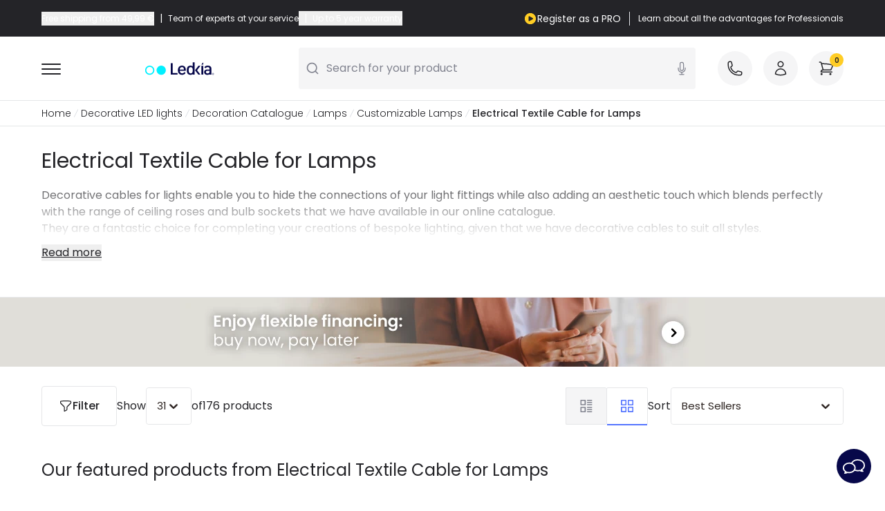

--- FILE ---
content_type: text/html; charset=UTF-8
request_url: https://www.ledkia.com/ie/11732-buy-electrical-textile-cable-for-lamps
body_size: 111669
content:
<!DOCTYPE html>
<html lang="en-gb">

<head>
    <meta charset="utf-8">
    <meta name="viewport" content="width=device-width, initial-scale=1">
    <meta name="csrf-token" content="1lrKBIqkFucAmlqQgdhhcAmRyO3rRrC49nHVuddn">
    <link rel="icon" type="image/png" href="https://www.ledkia.com/img/core/favicons/ledkia_favicon.png" sizes="32x32" />
    <meta name="msapplication-TileImage" content="https://www.ledkia.com/img/core/favicons/ledkia_favicon.png">
    <link rel="preconnect" href="https://www.ledkia.com" crossorigin>

    <script type="text/javascript">
    const Ziggy = {"url":"https:\/\/www.ledkia.com","port":null,"defaults":{},"routes":{"debugbar.openhandler":{"uri":"_debugbar\/open","methods":["GET","HEAD"]},"debugbar.clockwork":{"uri":"_debugbar\/clockwork\/{id}","methods":["GET","HEAD"],"parameters":["id"]},"debugbar.assets.css":{"uri":"_debugbar\/assets\/stylesheets","methods":["GET","HEAD"]},"debugbar.assets.js":{"uri":"_debugbar\/assets\/javascript","methods":["GET","HEAD"]},"debugbar.cache.delete":{"uri":"_debugbar\/cache\/{key}\/{tags?}","methods":["DELETE"],"parameters":["key","tags"]},"debugbar.queries.explain":{"uri":"_debugbar\/queries\/explain","methods":["POST"]},"ignition.healthCheck":{"uri":"_ignition\/health-check","methods":["GET","HEAD"]},"ignition.executeSolution":{"uri":"_ignition\/execute-solution","methods":["POST"]},"ignition.updateConfig":{"uri":"_ignition\/update-config","methods":["POST"]},"es.home":{"uri":"es","methods":["GET","HEAD"]},"es.404-not-found":{"uri":"es\/404-not-found","methods":["GET","HEAD"]},"es.contact":{"uri":"es\/contactenos","methods":["GET","HEAD"]},"es.cms":{"uri":"es\/content\/{id_cms}-{url_rewrite_cms}","methods":["GET","HEAD"],"wheres":{"url_rewrite_cms":".*"},"parameters":["id_cms","url_rewrite_cms"]},"es.cms-preview":{"uri":"es\/preview-page","methods":["GET","HEAD"]},"es.manufacturers_main":{"uri":"es\/marcas","methods":["GET","HEAD"]},"es.partial_shipment_selection":{"uri":"es\/seleccion-envio-parcial","methods":["GET","HEAD"]},"es.order.list":{"uri":"es\/historial-de-pedidos","methods":["GET","HEAD"]},"es.order.detail":{"uri":"es\/order-detail","methods":["GET","HEAD"]},"es.invoices":{"uri":"es\/facturas","methods":["GET","HEAD"]},"es.discounts":{"uri":"es\/descuento","methods":["GET","HEAD"]},"es.my-account":{"uri":"es\/mi-cuenta","methods":["GET","HEAD"]},"es.wishlist":{"uri":"es\/wishlist","methods":["GET","HEAD"]},"es.addresses":{"uri":"es\/direcciones","methods":["GET","HEAD"]},"es.newsletter":{"uri":"es\/newsletter-area","methods":["GET","HEAD"]},"es.return.list":{"uri":"es\/devolucion-de-productos","methods":["GET","HEAD"]},"es.return.detail":{"uri":"es\/detalle-devolucion-de-productos\/{id_order_return}","methods":["GET","HEAD"],"parameters":["id_order_return"]},"es.customer-info":{"uri":"es\/identidad","methods":["GET","HEAD"]},"es.downloads":{"uri":"es\/descargas","methods":["GET","HEAD"]},"es.cart":{"uri":"es\/pedido-rapido","methods":["GET","HEAD"]},"es.checkout":{"uri":"es\/checkout","methods":["GET","HEAD"]},"es.category":{"uri":"es\/{id_category}-comprar-{slug_category}","methods":["GET","HEAD"],"parameters":["id_category","slug_category"]},"es.product":{"uri":"es\/comprar-{slug_category}\/{id_product}-{slug_product}","methods":["GET","HEAD"],"wheres":{"id_c":"[0-9]*"},"parameters":["slug_category","id_product","slug_product"]},"es.manufacturer":{"uri":"es\/{id_manufacturer}_{manufacturer}","methods":["GET","HEAD"],"parameters":["id_manufacturer","manufacturer"]},"pt.home":{"uri":"pt","methods":["GET","HEAD"]},"pt.404-not-found":{"uri":"pt\/404-not-found","methods":["GET","HEAD"]},"pt.contact":{"uri":"pt\/contactenos","methods":["GET","HEAD"]},"pt.cms":{"uri":"pt\/content\/{id_cms}-{url_rewrite_cms}","methods":["GET","HEAD"],"wheres":{"url_rewrite_cms":".*"},"parameters":["id_cms","url_rewrite_cms"]},"pt.cms-preview":{"uri":"pt\/preview-page","methods":["GET","HEAD"]},"pt.manufacturers_main":{"uri":"pt\/marcas","methods":["GET","HEAD"]},"pt.partial_shipment_selection":{"uri":"pt\/sele\u00e7\u00e3o-envio-parcial","methods":["GET","HEAD"]},"pt.order.list":{"uri":"pt\/historial-de-pedidos","methods":["GET","HEAD"]},"pt.order.detail":{"uri":"pt\/order-detail","methods":["GET","HEAD"]},"pt.invoices":{"uri":"pt\/contas","methods":["GET","HEAD"]},"pt.discounts":{"uri":"pt\/descuento","methods":["GET","HEAD"]},"pt.my-account":{"uri":"pt\/mi-cuenta","methods":["GET","HEAD"]},"pt.wishlist":{"uri":"pt\/wishlist","methods":["GET","HEAD"]},"pt.addresses":{"uri":"pt\/direcciones","methods":["GET","HEAD"]},"pt.newsletter":{"uri":"pt\/newsletter-area","methods":["GET","HEAD"]},"pt.return.list":{"uri":"pt\/devolucion-de-productos","methods":["GET","HEAD"]},"pt.return.detail":{"uri":"pt\/detalles-devolucion\/{id_order_return}","methods":["GET","HEAD"],"parameters":["id_order_return"]},"pt.customer-info":{"uri":"pt\/identidad","methods":["GET","HEAD"]},"pt.downloads":{"uri":"pt\/descargas","methods":["GET","HEAD"]},"pt.cart":{"uri":"pt\/ordem-rapida","methods":["GET","HEAD"]},"pt.checkout":{"uri":"pt\/checkout","methods":["GET","HEAD"]},"pt.category":{"uri":"pt\/{id_category}-comprar-{slug_category}","methods":["GET","HEAD"],"parameters":["id_category","slug_category"]},"pt.product":{"uri":"pt\/comprar-{slug_category}\/{id_product}-{slug_product}","methods":["GET","HEAD"],"wheres":{"id_c":"[0-9]*"},"parameters":["slug_category","id_product","slug_product"]},"pt.manufacturer":{"uri":"pt\/{id_manufacturer}_{manufacturer}","methods":["GET","HEAD"],"parameters":["id_manufacturer","manufacturer"]},"fr.home":{"uri":"fr","methods":["GET","HEAD"]},"fr.404-not-found":{"uri":"fr\/404-not-found","methods":["GET","HEAD"]},"fr.contact":{"uri":"fr\/contactez-nous","methods":["GET","HEAD"]},"fr.cms":{"uri":"fr\/content\/{id_cms}-{url_rewrite_cms}","methods":["GET","HEAD"],"wheres":{"url_rewrite_cms":".*"},"parameters":["id_cms","url_rewrite_cms"]},"fr.cms-preview":{"uri":"fr\/preview-page","methods":["GET","HEAD"]},"fr.manufacturers_main":{"uri":"fr\/marques","methods":["GET","HEAD"]},"fr.partial_shipment_selection":{"uri":"fr\/selection-expedition-partielle","methods":["GET","HEAD"]},"fr.order.list":{"uri":"fr\/historique-commandes","methods":["GET","HEAD"]},"fr.order.detail":{"uri":"fr\/details-commande","methods":["GET","HEAD"]},"fr.invoices":{"uri":"fr\/factures","methods":["GET","HEAD"]},"fr.discounts":{"uri":"fr\/reductions","methods":["GET","HEAD"]},"fr.my-account":{"uri":"fr\/mon-compte","methods":["GET","HEAD"]},"fr.wishlist":{"uri":"fr\/wishlist","methods":["GET","HEAD"]},"fr.addresses":{"uri":"fr\/adresses","methods":["GET","HEAD"]},"fr.newsletter":{"uri":"fr\/newsletter-area","methods":["GET","HEAD"]},"fr.return.list":{"uri":"fr\/retours-produit","methods":["GET","HEAD"]},"fr.return.detail":{"uri":"fr\/details-retour\/{id_order_return}","methods":["GET","HEAD"],"parameters":["id_order_return"]},"fr.customer-info":{"uri":"fr\/identite","methods":["GET","HEAD"]},"fr.downloads":{"uri":"fr\/telechargements","methods":["GET","HEAD"]},"fr.cart":{"uri":"fr\/panier","methods":["GET","HEAD"]},"fr.checkout":{"uri":"fr\/checkout","methods":["GET","HEAD"]},"fr.category":{"uri":"fr\/{id_category}-acheter-{slug_category}","methods":["GET","HEAD"],"parameters":["id_category","slug_category"]},"fr.product":{"uri":"fr\/acheter-{slug_category}\/{id_product}-{slug_product}","methods":["GET","HEAD"],"wheres":{"id_c":"[0-9]*"},"parameters":["slug_category","id_product","slug_product"]},"fr.manufacturer":{"uri":"fr\/{id_manufacturer}_{manufacturer}","methods":["GET","HEAD"],"parameters":["id_manufacturer","manufacturer"]},"it.home":{"uri":"it","methods":["GET","HEAD"]},"it.404-not-found":{"uri":"it\/404-not-found","methods":["GET","HEAD"]},"it.contact":{"uri":"it\/contactenos","methods":["GET","HEAD"]},"it.cms":{"uri":"it\/content\/{id_cms}-{url_rewrite_cms}","methods":["GET","HEAD"],"wheres":{"url_rewrite_cms":".*"},"parameters":["id_cms","url_rewrite_cms"]},"it.cms-preview":{"uri":"it\/preview-page","methods":["GET","HEAD"]},"it.manufacturers_main":{"uri":"it\/marche","methods":["GET","HEAD"]},"it.partial_shipment_selection":{"uri":"it\/selezione-spedizione-parziale","methods":["GET","HEAD"]},"it.order.list":{"uri":"it\/historial-de-pedidos","methods":["GET","HEAD"]},"it.order.detail":{"uri":"it\/dettagli-ordine","methods":["GET","HEAD"]},"it.invoices":{"uri":"it\/fatture","methods":["GET","HEAD"]},"it.discounts":{"uri":"it\/descuento","methods":["GET","HEAD"]},"it.my-account":{"uri":"it\/mi-cuenta","methods":["GET","HEAD"]},"it.wishlist":{"uri":"it\/wishlist","methods":["GET","HEAD"]},"it.addresses":{"uri":"it\/direcciones","methods":["GET","HEAD"]},"it.newsletter":{"uri":"it\/newsletter-area","methods":["GET","HEAD"]},"it.return.list":{"uri":"it\/devolucion-de-productos","methods":["GET","HEAD"]},"it.return.detail":{"uri":"it\/dettagli-ritorno\/{id_order_return}","methods":["GET","HEAD"],"parameters":["id_order_return"]},"it.customer-info":{"uri":"it\/identidad","methods":["GET","HEAD"]},"it.downloads":{"uri":"it\/downloads","methods":["GET","HEAD"]},"it.cart":{"uri":"it\/pedido-rapido","methods":["GET","HEAD"]},"it.checkout":{"uri":"it\/checkout","methods":["GET","HEAD"]},"it.category":{"uri":"it\/{id_category}-acquistare-{slug_category}","methods":["GET","HEAD"],"parameters":["id_category","slug_category"]},"it.product":{"uri":"it\/acquistare-{slug_category}\/{id_product}-{slug_product}","methods":["GET","HEAD"],"wheres":{"id_c":"[0-9]*"},"parameters":["slug_category","id_product","slug_product"]},"it.manufacturer":{"uri":"it\/{id_manufacturer}_{manufacturer}","methods":["GET","HEAD"],"parameters":["id_manufacturer","manufacturer"]},"de.home":{"uri":"de","methods":["GET","HEAD"]},"de.404-not-found":{"uri":"de\/404-not-found","methods":["GET","HEAD"]},"de.contact":{"uri":"de\/kontaktieren-sie-uns","methods":["GET","HEAD"]},"de.cms":{"uri":"de\/content\/{id_cms}-{url_rewrite_cms}","methods":["GET","HEAD"],"wheres":{"url_rewrite_cms":".*"},"parameters":["id_cms","url_rewrite_cms"]},"de.cms-preview":{"uri":"de\/preview-page","methods":["GET","HEAD"]},"de.manufacturers_main":{"uri":"de\/marken","methods":["GET","HEAD"]},"de.partial_shipment_selection":{"uri":"de\/auswahl-teillieferung","methods":["GET","HEAD"]},"de.order.list":{"uri":"de\/bestellungs-verlauf","methods":["GET","HEAD"]},"de.order.detail":{"uri":"de\/details-bestellung","methods":["GET","HEAD"]},"de.invoices":{"uri":"de\/faktura","methods":["GET","HEAD"]},"de.discounts":{"uri":"de\/rabatt","methods":["GET","HEAD"]},"de.my-account":{"uri":"de\/mein-konto","methods":["GET","HEAD"]},"de.wishlist":{"uri":"de\/wishlist","methods":["GET","HEAD"]},"de.addresses":{"uri":"de\/adresses","methods":["GET","HEAD"]},"de.newsletter":{"uri":"de\/newsletter-area","methods":["GET","HEAD"]},"de.return.list":{"uri":"de\/retour-des-produkts","methods":["GET","HEAD"]},"de.return.detail":{"uri":"de\/details-ruckgabe\/{id_order_return}","methods":["GET","HEAD"],"parameters":["id_order_return"]},"de.customer-info":{"uri":"de\/identitaet","methods":["GET","HEAD"]},"de.downloads":{"uri":"de\/downloads","methods":["GET","HEAD"]},"de.cart":{"uri":"de\/bestellung","methods":["GET","HEAD"]},"de.checkout":{"uri":"de\/checkout","methods":["GET","HEAD"]},"de.category":{"uri":"de\/{id_category}-kaufen-{slug_category}","methods":["GET","HEAD"],"parameters":["id_category","slug_category"]},"de.product":{"uri":"de\/kaufen-{slug_category}\/{id_product}-{slug_product}","methods":["GET","HEAD"],"wheres":{"id_c":"[0-9]*"},"parameters":["slug_category","id_product","slug_product"]},"de.manufacturer":{"uri":"de\/{id_manufacturer}_{manufacturer}","methods":["GET","HEAD"],"parameters":["id_manufacturer","manufacturer"]},"uk.home":{"uri":"uk","methods":["GET","HEAD"]},"uk.404-not-found":{"uri":"uk\/404-not-found","methods":["GET","HEAD"]},"uk.contact":{"uri":"uk\/contact","methods":["GET","HEAD"]},"uk.cms":{"uri":"uk\/content\/{id_cms}-{url_rewrite_cms}","methods":["GET","HEAD"],"wheres":{"url_rewrite_cms":".*"},"parameters":["id_cms","url_rewrite_cms"]},"uk.cms-preview":{"uri":"uk\/preview-page","methods":["GET","HEAD"]},"uk.manufacturers_main":{"uri":"uk\/brands","methods":["GET","HEAD"]},"uk.partial_shipment_selection":{"uri":"uk\/partial-shipment-selection","methods":["GET","HEAD"]},"uk.order.list":{"uri":"uk\/orders-history","methods":["GET","HEAD"]},"uk.order.detail":{"uri":"uk\/order-details","methods":["GET","HEAD"]},"uk.invoices":{"uri":"uk\/invoices","methods":["GET","HEAD"]},"uk.discounts":{"uri":"uk\/discount","methods":["GET","HEAD"]},"uk.my-account":{"uri":"uk\/my-account","methods":["GET","HEAD"]},"uk.wishlist":{"uri":"uk\/wishlist","methods":["GET","HEAD"]},"uk.addresses":{"uri":"uk\/addresses","methods":["GET","HEAD"]},"uk.newsletter":{"uri":"uk\/newsletter-area","methods":["GET","HEAD"]},"uk.return.list":{"uri":"uk\/order-follow","methods":["GET","HEAD"]},"uk.return.detail":{"uri":"uk\/return-details\/{id_order_return}","methods":["GET","HEAD"],"parameters":["id_order_return"]},"uk.customer-info":{"uri":"uk\/identity","methods":["GET","HEAD"]},"uk.downloads":{"uri":"uk\/downloads","methods":["GET","HEAD"]},"uk.cart":{"uri":"uk\/quick-purchase","methods":["GET","HEAD"]},"uk.checkout":{"uri":"uk\/checkout","methods":["GET","HEAD"]},"uk.category":{"uri":"uk\/{id_category}-buy-{slug_category}","methods":["GET","HEAD"],"parameters":["id_category","slug_category"]},"uk.product":{"uri":"uk\/buy-{slug_category}\/{id_product}-{slug_product}","methods":["GET","HEAD"],"wheres":{"id_c":"[0-9]*"},"parameters":["slug_category","id_product","slug_product"]},"uk.manufacturer":{"uri":"uk\/{id_manufacturer}_{manufacturer}","methods":["GET","HEAD"],"parameters":["id_manufacturer","manufacturer"]},"pl.home":{"uri":"pl","methods":["GET","HEAD"]},"pl.404-not-found":{"uri":"pl\/404-not-found","methods":["GET","HEAD"]},"pl.contact":{"uri":"pl\/kontakt","methods":["GET","HEAD"]},"pl.cms":{"uri":"pl\/content\/{id_cms}-{url_rewrite_cms}","methods":["GET","HEAD"],"wheres":{"url_rewrite_cms":".*"},"parameters":["id_cms","url_rewrite_cms"]},"pl.cms-preview":{"uri":"pl\/preview-page","methods":["GET","HEAD"]},"pl.manufacturers_main":{"uri":"pl\/marki","methods":["GET","HEAD"]},"pl.partial_shipment_selection":{"uri":"pl\/wybor-wysylki-czesiowej","methods":["GET","HEAD"]},"pl.order.list":{"uri":"pl\/historia-zamowien","methods":["GET","HEAD"]},"pl.order.detail":{"uri":"pl\/szczegoly-zamowienia","methods":["GET","HEAD"]},"pl.invoices":{"uri":"pl\/rachunki","methods":["GET","HEAD"]},"pl.discounts":{"uri":"pl\/znizka","methods":["GET","HEAD"]},"pl.my-account":{"uri":"pl\/moje-konto","methods":["GET","HEAD"]},"pl.wishlist":{"uri":"pl\/wishlist","methods":["GET","HEAD"]},"pl.addresses":{"uri":"pl\/adresy","methods":["GET","HEAD"]},"pl.newsletter":{"uri":"pl\/newsletter-area","methods":["GET","HEAD"]},"pl.return.list":{"uri":"pl\/zwrot-produktow","methods":["GET","HEAD"]},"pl.return.detail":{"uri":"pl\/szczegoly-zwrot\/{id_order_return}","methods":["GET","HEAD"],"parameters":["id_order_return"]},"pl.customer-info":{"uri":"pl\/tozsamosc","methods":["GET","HEAD"]},"pl.downloads":{"uri":"pl\/pliki-do-pobrania","methods":["GET","HEAD"]},"pl.cart":{"uri":"pl\/koszyk","methods":["GET","HEAD"]},"pl.checkout":{"uri":"pl\/checkout","methods":["GET","HEAD"]},"pl.category":{"uri":"pl\/{id_category}-kup-{slug_category}","methods":["GET","HEAD"],"parameters":["id_category","slug_category"]},"pl.product":{"uri":"pl\/kup-{slug_category}\/{id_product}-{slug_product}","methods":["GET","HEAD"],"wheres":{"id_c":"[0-9]*"},"parameters":["slug_category","id_product","slug_product"]},"pl.manufacturer":{"uri":"pl\/{id_manufacturer}_{manufacturer}","methods":["GET","HEAD"],"parameters":["id_manufacturer","manufacturer"]},"nl.home":{"uri":"nl","methods":["GET","HEAD"]},"nl.404-not-found":{"uri":"nl\/404-not-found","methods":["GET","HEAD"]},"nl.contact":{"uri":"nl\/contact-ons","methods":["GET","HEAD"]},"nl.cms":{"uri":"nl\/content\/{id_cms}-{url_rewrite_cms}","methods":["GET","HEAD"],"wheres":{"url_rewrite_cms":".*"},"parameters":["id_cms","url_rewrite_cms"]},"nl.cms-preview":{"uri":"nl\/preview-page","methods":["GET","HEAD"]},"nl.manufacturers_main":{"uri":"nl\/merken","methods":["GET","HEAD"]},"nl.partial_shipment_selection":{"uri":"nl\/selectie-gedeeltelijke-verzending","methods":["GET","HEAD"]},"nl.order.list":{"uri":"nl\/bestelgeschiedenis","methods":["GET","HEAD"]},"nl.order.detail":{"uri":"nl\/bestelgegevens","methods":["GET","HEAD"]},"nl.invoices":{"uri":"nl\/rekeningen","methods":["GET","HEAD"]},"nl.discounts":{"uri":"nl\/korting","methods":["GET","HEAD"]},"nl.my-account":{"uri":"nl\/mijn-account","methods":["GET","HEAD"]},"nl.wishlist":{"uri":"nl\/wishlist","methods":["GET","HEAD"]},"nl.addresses":{"uri":"nl\/adressen","methods":["GET","HEAD"]},"nl.newsletter":{"uri":"nl\/newsletter-area","methods":["GET","HEAD"]},"nl.return.list":{"uri":"nl\/productretournering","methods":["GET","HEAD"]},"nl.return.detail":{"uri":"nl\/details-terugkeer\/{id_order_return}","methods":["GET","HEAD"],"parameters":["id_order_return"]},"nl.customer-info":{"uri":"nl\/inloggen","methods":["GET","HEAD"]},"nl.downloads":{"uri":"nl\/downloads","methods":["GET","HEAD"]},"nl.cart":{"uri":"nl\/bestel-snel","methods":["GET","HEAD"]},"nl.checkout":{"uri":"nl\/checkout","methods":["GET","HEAD"]},"nl.category":{"uri":"nl\/{id_category}-kopen-{slug_category}","methods":["GET","HEAD"],"parameters":["id_category","slug_category"]},"nl.product":{"uri":"nl\/kopen-{slug_category}\/{id_product}-{slug_product}","methods":["GET","HEAD"],"wheres":{"id_c":"[0-9]*"},"parameters":["slug_category","id_product","slug_product"]},"nl.manufacturer":{"uri":"nl\/{id_manufacturer}_{manufacturer}","methods":["GET","HEAD"],"parameters":["id_manufacturer","manufacturer"]},"ie.home":{"uri":"ie","methods":["GET","HEAD"]},"ie.404-not-found":{"uri":"ie\/404-not-found","methods":["GET","HEAD"]},"ie.contact":{"uri":"ie\/contact","methods":["GET","HEAD"]},"ie.cms":{"uri":"ie\/content\/{id_cms}-{url_rewrite_cms}","methods":["GET","HEAD"],"wheres":{"url_rewrite_cms":".*"},"parameters":["id_cms","url_rewrite_cms"]},"ie.cms-preview":{"uri":"ie\/preview-page","methods":["GET","HEAD"]},"ie.manufacturers_main":{"uri":"ie\/brands","methods":["GET","HEAD"]},"ie.partial_shipment_selection":{"uri":"ie\/partial-shipment-selection","methods":["GET","HEAD"]},"ie.order.list":{"uri":"ie\/orders-history","methods":["GET","HEAD"]},"ie.order.detail":{"uri":"ie\/order-details","methods":["GET","HEAD"]},"ie.invoices":{"uri":"ie\/invoices","methods":["GET","HEAD"]},"ie.discounts":{"uri":"ie\/discount","methods":["GET","HEAD"]},"ie.my-account":{"uri":"ie\/my-account","methods":["GET","HEAD"]},"ie.wishlist":{"uri":"ie\/wishlist","methods":["GET","HEAD"]},"ie.addresses":{"uri":"ie\/addresses","methods":["GET","HEAD"]},"ie.newsletter":{"uri":"ie\/newsletter-area","methods":["GET","HEAD"]},"ie.return.list":{"uri":"ie\/devolucion-de-productos","methods":["GET","HEAD"]},"ie.return.detail":{"uri":"ie\/return-details\/{id_order_return}","methods":["GET","HEAD"],"parameters":["id_order_return"]},"ie.customer-info":{"uri":"ie\/identity","methods":["GET","HEAD"]},"ie.downloads":{"uri":"ie\/downloads","methods":["GET","HEAD"]},"ie.cart":{"uri":"ie\/quick-purchase","methods":["GET","HEAD"]},"ie.checkout":{"uri":"ie\/checkout","methods":["GET","HEAD"]},"ie.category":{"uri":"ie\/{id_category}-buy-{slug_category}","methods":["GET","HEAD"],"parameters":["id_category","slug_category"]},"ie.product":{"uri":"ie\/buy-{slug_category}\/{id_product}-{slug_product}","methods":["GET","HEAD"],"wheres":{"id_c":"[0-9]*"},"parameters":["slug_category","id_product","slug_product"]},"ie.manufacturer":{"uri":"ie\/{id_manufacturer}_{manufacturer}","methods":["GET","HEAD"],"parameters":["id_manufacturer","manufacturer"]},"at.home":{"uri":"at","methods":["GET","HEAD"]},"at.404-not-found":{"uri":"at\/404-not-found","methods":["GET","HEAD"]},"at.contact":{"uri":"at\/kontaktieren-sie-uns","methods":["GET","HEAD"]},"at.cms":{"uri":"at\/content\/{id_cms}-{url_rewrite_cms}","methods":["GET","HEAD"],"wheres":{"url_rewrite_cms":".*"},"parameters":["id_cms","url_rewrite_cms"]},"at.cms-preview":{"uri":"at\/preview-page","methods":["GET","HEAD"]},"at.manufacturers_main":{"uri":"at\/marken","methods":["GET","HEAD"]},"at.partial_shipment_selection":{"uri":"at\/auswahl-teillieferung","methods":["GET","HEAD"]},"at.order.list":{"uri":"at\/bestellungs-verlauf","methods":["GET","HEAD"]},"at.order.detail":{"uri":"at\/details-bestellung","methods":["GET","HEAD"]},"at.invoices":{"uri":"at\/faktura","methods":["GET","HEAD"]},"at.discounts":{"uri":"at\/rabatt","methods":["GET","HEAD"]},"at.my-account":{"uri":"at\/mein-konto","methods":["GET","HEAD"]},"at.wishlist":{"uri":"at\/wishlist","methods":["GET","HEAD"]},"at.addresses":{"uri":"at\/adresses","methods":["GET","HEAD"]},"at.newsletter":{"uri":"at\/newsletter-area","methods":["GET","HEAD"]},"at.return.list":{"uri":"at\/retour-des-produkts","methods":["GET","HEAD"]},"at.return.detail":{"uri":"at\/details-ruckgabe\/{id_order_return}","methods":["GET","HEAD"],"parameters":["id_order_return"]},"at.customer-info":{"uri":"at\/identitaet","methods":["GET","HEAD"]},"at.downloads":{"uri":"at\/downloads","methods":["GET","HEAD"]},"at.cart":{"uri":"at\/bestellung","methods":["GET","HEAD"]},"at.checkout":{"uri":"at\/checkout","methods":["GET","HEAD"]},"at.category":{"uri":"at\/{id_category}-kaufen-{slug_category}","methods":["GET","HEAD"],"parameters":["id_category","slug_category"]},"at.product":{"uri":"at\/kaufen-{slug_category}\/{id_product}-{slug_product}","methods":["GET","HEAD"],"wheres":{"id_c":"[0-9]*"},"parameters":["slug_category","id_product","slug_product"]},"at.manufacturer":{"uri":"at\/{id_manufacturer}_{manufacturer}","methods":["GET","HEAD"],"parameters":["id_manufacturer","manufacturer"]},"be.home":{"uri":"be","methods":["GET","HEAD"]},"be.404-not-found":{"uri":"be\/404-not-found","methods":["GET","HEAD"]},"be.contact":{"uri":"be\/contact-ons","methods":["GET","HEAD"]},"be.cms":{"uri":"be\/content\/{id_cms}-{url_rewrite_cms}","methods":["GET","HEAD"],"wheres":{"url_rewrite_cms":".*"},"parameters":["id_cms","url_rewrite_cms"]},"be.cms-preview":{"uri":"be\/preview-page","methods":["GET","HEAD"]},"be.manufacturers_main":{"uri":"be\/merken","methods":["GET","HEAD"]},"be.partial_shipment_selection":{"uri":"be\/selectie-gedeeltelijke-verzending","methods":["GET","HEAD"]},"be.order.list":{"uri":"be\/bestelgeschiedenis","methods":["GET","HEAD"]},"be.order.detail":{"uri":"be\/bestelgegevens","methods":["GET","HEAD"]},"be.invoices":{"uri":"be\/rekeningen","methods":["GET","HEAD"]},"be.discounts":{"uri":"be\/korting","methods":["GET","HEAD"]},"be.my-account":{"uri":"be\/mijn-account","methods":["GET","HEAD"]},"be.wishlist":{"uri":"be\/wishlist","methods":["GET","HEAD"]},"be.addresses":{"uri":"be\/adressen","methods":["GET","HEAD"]},"be.newsletter":{"uri":"be\/newsletter-area","methods":["GET","HEAD"]},"be.return.list":{"uri":"be\/order-follow-core","methods":["GET","HEAD"]},"be.return.detail":{"uri":"be\/details-ruckgabe\/{id_order_return}","methods":["GET","HEAD"],"parameters":["id_order_return"]},"be.customer-info":{"uri":"be\/inloggen","methods":["GET","HEAD"]},"be.downloads":{"uri":"be\/downloads","methods":["GET","HEAD"]},"be.cart":{"uri":"be\/bestel-snel","methods":["GET","HEAD"]},"be.checkout":{"uri":"be\/checkout","methods":["GET","HEAD"]},"be.category":{"uri":"be\/{id_category}-kopen-{slug_category}","methods":["GET","HEAD"],"parameters":["id_category","slug_category"]},"be.product":{"uri":"be\/kopen-{slug_category}\/{id_product}-{slug_product}","methods":["GET","HEAD"],"wheres":{"id_c":"[0-9]*"},"parameters":["slug_category","id_product","slug_product"]},"be.manufacturer":{"uri":"be\/{id_manufacturer}_{manufacturer}","methods":["GET","HEAD"],"parameters":["id_manufacturer","manufacturer"]},"ch.home":{"uri":"ch","methods":["GET","HEAD"]},"ch.404-not-found":{"uri":"ch\/404-not-found","methods":["GET","HEAD"]},"ch.contact":{"uri":"ch\/kontaktieren-sie-uns","methods":["GET","HEAD"]},"ch.cms":{"uri":"ch\/content\/{id_cms}-{url_rewrite_cms}","methods":["GET","HEAD"],"wheres":{"url_rewrite_cms":".*"},"parameters":["id_cms","url_rewrite_cms"]},"ch.cms-preview":{"uri":"ch\/preview-page","methods":["GET","HEAD"]},"ch.manufacturers_main":{"uri":"ch\/marken","methods":["GET","HEAD"]},"ch.partial_shipment_selection":{"uri":"ch\/auswahl-teillieferung","methods":["GET","HEAD"]},"ch.order.list":{"uri":"ch\/bestellungs-verlauf","methods":["GET","HEAD"]},"ch.order.detail":{"uri":"ch\/details-bestellung","methods":["GET","HEAD"]},"ch.invoices":{"uri":"ch\/faktura","methods":["GET","HEAD"]},"ch.discounts":{"uri":"ch\/rabatt","methods":["GET","HEAD"]},"ch.my-account":{"uri":"ch\/mein-konto","methods":["GET","HEAD"]},"ch.wishlist":{"uri":"ch\/wishlist","methods":["GET","HEAD"]},"ch.addresses":{"uri":"ch\/adresses","methods":["GET","HEAD"]},"ch.newsletter":{"uri":"ch\/newsletter-area","methods":["GET","HEAD"]},"ch.return.list":{"uri":"ch\/retour-des-produkts","methods":["GET","HEAD"]},"ch.return.detail":{"uri":"ch\/return-details\/{id_order_return}","methods":["GET","HEAD"],"parameters":["id_order_return"]},"ch.customer-info":{"uri":"ch\/identitaet","methods":["GET","HEAD"]},"ch.downloads":{"uri":"ch\/downloads","methods":["GET","HEAD"]},"ch.cart":{"uri":"ch\/bestellung","methods":["GET","HEAD"]},"ch.checkout":{"uri":"ch\/checkout","methods":["GET","HEAD"]},"ch.category":{"uri":"ch\/{id_category}-kaufen-{slug_category}","methods":["GET","HEAD"],"parameters":["id_category","slug_category"]},"ch.product":{"uri":"ch\/kaufen-{slug_category}\/{id_product}-{slug_product}","methods":["GET","HEAD"],"wheres":{"id_c":"[0-9]*"},"parameters":["slug_category","id_product","slug_product"]},"ch.manufacturer":{"uri":"ch\/{id_manufacturer}_{manufacturer}","methods":["GET","HEAD"],"parameters":["id_manufacturer","manufacturer"]},"cz.home":{"uri":"cz","methods":["GET","HEAD"]},"cz.404-not-found":{"uri":"cz\/404-not-found","methods":["GET","HEAD"]},"cz.contact":{"uri":"cz\/kontakt","methods":["GET","HEAD"]},"cz.cms":{"uri":"cz\/content\/{id_cms}-{url_rewrite_cms}","methods":["GET","HEAD"],"wheres":{"url_rewrite_cms":".*"},"parameters":["id_cms","url_rewrite_cms"]},"cz.cms-preview":{"uri":"cz\/preview-page","methods":["GET","HEAD"]},"cz.manufacturers_main":{"uri":"cz\/znacky","methods":["GET","HEAD"]},"cz.partial_shipment_selection":{"uri":"cz\/vyber-castecneho-odeslani","methods":["GET","HEAD"]},"cz.order.list":{"uri":"cz\/historia-zamowien","methods":["GET","HEAD"]},"cz.order.detail":{"uri":"cz\/podrobnosti-objednavce","methods":["GET","HEAD"]},"cz.invoices":{"uri":"cz\/rachunki","methods":["GET","HEAD"]},"cz.discounts":{"uri":"cz\/znizka","methods":["GET","HEAD"]},"cz.my-account":{"uri":"cz\/moje-konto","methods":["GET","HEAD"]},"cz.wishlist":{"uri":"cz\/wishlist","methods":["GET","HEAD"]},"cz.addresses":{"uri":"cz\/adresy","methods":["GET","HEAD"]},"cz.newsletter":{"uri":"cz\/newsletter-area","methods":["GET","HEAD"]},"cz.return.list":{"uri":"cz\/zwrot-produktow","methods":["GET","HEAD"]},"cz.return.detail":{"uri":"cz\/podrobnosti-navrat\/{id_order_return}","methods":["GET","HEAD"],"parameters":["id_order_return"]},"cz.customer-info":{"uri":"cz\/tozsamosc","methods":["GET","HEAD"]},"cz.downloads":{"uri":"cz\/ke-stazeni","methods":["GET","HEAD"]},"cz.cart":{"uri":"cz\/koszyk","methods":["GET","HEAD"]},"cz.checkout":{"uri":"cz\/checkout","methods":["GET","HEAD"]},"cz.category":{"uri":"cz\/{id_category}-koupit-{slug_category}","methods":["GET","HEAD"],"parameters":["id_category","slug_category"]},"cz.product":{"uri":"cz\/koupit-{slug_category}\/{id_product}-{slug_product}","methods":["GET","HEAD"],"wheres":{"id_c":"[0-9]*"},"parameters":["slug_category","id_product","slug_product"]},"cz.manufacturer":{"uri":"cz\/{id_manufacturer}_{manufacturer}","methods":["GET","HEAD"],"parameters":["id_manufacturer","manufacturer"]},"lyco.404-not-found":{"uri":"404-not-found","methods":["GET","HEAD"]},"lyco.contact":{"uri":"contact","methods":["GET","HEAD"]},"lyco.cms":{"uri":"content\/{id_cms}-{url_rewrite_cms}","methods":["GET","HEAD"],"wheres":{"url_rewrite_cms":".*"},"parameters":["id_cms","url_rewrite_cms"]},"lyco.cms-preview":{"uri":"preview-page","methods":["GET","HEAD"]},"lyco.manufacturers_main":{"uri":"brands","methods":["GET","HEAD"]},"lyco.partial_shipment_selection":{"uri":"partial-shipment-selection","methods":["GET","HEAD"]},"lyco.my-account":{"uri":"my-account","methods":["GET","HEAD"]},"lyco.order.list":{"uri":"orders-history","methods":["GET","HEAD"]},"lyco.order.orders_archived":{"uri":"orders-history\/archived","methods":["GET","HEAD"]},"lyco.order.detail":{"uri":"order-details\/{id_order}","methods":["GET","HEAD"],"parameters":["id_order"]},"lyco.invoices":{"uri":"invoices","methods":["GET","HEAD"]},"lyco.discounts":{"uri":"discount","methods":["GET","HEAD"]},"lyco.wishlist":{"uri":"wishlist","methods":["GET","HEAD"]},"lyco.addresses":{"uri":"addresses","methods":["GET","HEAD"]},"lyco.newsletter":{"uri":"newsletter-area","methods":["GET","HEAD"]},"lyco.return.list":{"uri":"order-follow","methods":["GET","HEAD"]},"lyco.return.detail":{"uri":"return-details\/{id_order_return}","methods":["GET","HEAD"],"parameters":["id_order_return"]},"lyco.customer-info":{"uri":"identity","methods":["GET","HEAD"]},"lyco.downloads":{"uri":"downloads","methods":["GET","HEAD"]},"lyco.cart":{"uri":"quick-purchase","methods":["GET","HEAD"]},"lyco.checkout":{"uri":"checkout","methods":["GET","HEAD"]},"lyco.manufacturer":{"uri":"{id_manufacturer}_{manufacturer}","methods":["GET","HEAD"],"parameters":["id_manufacturer","manufacturer"]},"lyco.dynamic":{"uri":"{path?}","methods":["GET","HEAD"],"wheres":{"path":"^(?!(ajax|storage))(.*)$"},"parameters":["path"]},"lyco.product":{"uri":"{id_product}-{slug_product}.html","methods":["GET","HEAD"],"wheres":{"id_c":"[0-9]*"},"parameters":["id_product","slug_product"]},"lyco.category":{"uri":"{id_category}-{slug_category}","methods":["GET","HEAD"],"parameters":["id_category","slug_category"]},"wl.home":{"uri":"wl","methods":["GET","HEAD"]},"wl.404-not-found":{"uri":"wl\/404-not-found","methods":["GET","HEAD"]},"wl.contact":{"uri":"wl\/contactenos","methods":["GET","HEAD"]},"wl.cms":{"uri":"wl\/content\/{id_cms}-{url_rewrite_cms}","methods":["GET","HEAD"],"wheres":{"url_rewrite_cms":".*"},"parameters":["id_cms","url_rewrite_cms"]},"wl.cms-preview":{"uri":"wl\/preview-page","methods":["GET","HEAD"]},"wl.manufacturers_main":{"uri":"wl\/marcas","methods":["GET","HEAD"]},"wl.partial_shipment_selection":{"uri":"wl\/seleccion-envio-parcial","methods":["GET","HEAD"]},"wl.order.list":{"uri":"wl\/historial-de-pedidos","methods":["GET","HEAD"]},"wl.order.detail":{"uri":"wl\/order-detail","methods":["GET","HEAD"]},"wl.invoices":{"uri":"wl\/facturas","methods":["GET","HEAD"]},"wl.discounts":{"uri":"wl\/descuento","methods":["GET","HEAD"]},"wl.my-account":{"uri":"wl\/mi-cuenta","methods":["GET","HEAD"]},"wl.wishlist":{"uri":"wl\/wishlist","methods":["GET","HEAD"]},"wl.addresses":{"uri":"wl\/direcciones","methods":["GET","HEAD"]},"wl.newsletter":{"uri":"wl\/newsletter-area","methods":["GET","HEAD"]},"wl.return.list":{"uri":"wl\/devolucion-de-productos","methods":["GET","HEAD"]},"wl.return.detail":{"uri":"wl\/detalles-devolucion\/{id_order_return}","methods":["GET","HEAD"],"parameters":["id_order_return"]},"wl.customer-info":{"uri":"wl\/identidad","methods":["GET","HEAD"]},"wl.downloads":{"uri":"wl\/descargas","methods":["GET","HEAD"]},"wl.cart":{"uri":"wl\/pedido-rapido","methods":["GET","HEAD"]},"wl.checkout":{"uri":"wl\/checkout","methods":["GET","HEAD"]},"wl.category":{"uri":"wl\/{id_category}-comprar-{slug_category}","methods":["GET","HEAD"],"parameters":["id_category","slug_category"]},"wl.product":{"uri":"wl\/comprar-{slug_category}\/{id_product}-{slug_product}","methods":["GET","HEAD"],"wheres":{"id_c":"[0-9]*"},"parameters":["slug_category","id_product","slug_product"]},"wl.manufacturer":{"uri":"wl\/{id_manufacturer}_{manufacturer}","methods":["GET","HEAD"],"parameters":["id_manufacturer","manufacturer"]},"storage.media":{"uri":"storage\/resource\/{file_path}","methods":["GET","HEAD"],"wheres":{"file_path":"media\/.*"},"parameters":["file_path"]}}};

    !function(t,r){"object"==typeof exports&&"undefined"!=typeof module?module.exports=r():"function"==typeof define&&define.amd?define(r):(t||self).route=r()}(this,function(){function t(t,r){for(var e=0;e<r.length;e++){var n=r[e];n.enumerable=n.enumerable||!1,n.configurable=!0,"value"in n&&(n.writable=!0),Object.defineProperty(t,"symbol"==typeof(o=function(t,r){if("object"!=typeof t||null===t)return t;var e=t[Symbol.toPrimitive];if(void 0!==e){var n=e.call(t,"string");if("object"!=typeof n)return n;throw new TypeError("@@toPrimitive must return a primitive value.")}return String(t)}(n.key))?o:String(o),n)}var o}function r(r,e,n){return e&&t(r.prototype,e),n&&t(r,n),Object.defineProperty(r,"prototype",{writable:!1}),r}function e(){return e=Object.assign?Object.assign.bind():function(t){for(var r=1;r<arguments.length;r++){var e=arguments[r];for(var n in e)Object.prototype.hasOwnProperty.call(e,n)&&(t[n]=e[n])}return t},e.apply(this,arguments)}function n(t){return n=Object.setPrototypeOf?Object.getPrototypeOf.bind():function(t){return t.__proto__||Object.getPrototypeOf(t)},n(t)}function o(t,r){return o=Object.setPrototypeOf?Object.setPrototypeOf.bind():function(t,r){return t.__proto__=r,t},o(t,r)}function i(t,r,e){return i=function(){if("undefined"==typeof Reflect||!Reflect.construct)return!1;if(Reflect.construct.sham)return!1;if("function"==typeof Proxy)return!0;try{return Boolean.prototype.valueOf.call(Reflect.construct(Boolean,[],function(){})),!0}catch(t){return!1}}()?Reflect.construct.bind():function(t,r,e){var n=[null];n.push.apply(n,r);var i=new(Function.bind.apply(t,n));return e&&o(i,e.prototype),i},i.apply(null,arguments)}function u(t){var r="function"==typeof Map?new Map:void 0;return u=function(t){if(null===t||-1===Function.toString.call(t).indexOf("[native code]"))return t;if("function"!=typeof t)throw new TypeError("Super expression must either be null or a function");if(void 0!==r){if(r.has(t))return r.get(t);r.set(t,e)}function e(){return i(t,arguments,n(this).constructor)}return e.prototype=Object.create(t.prototype,{constructor:{value:e,enumerable:!1,writable:!0,configurable:!0}}),o(e,t)},u(t)}var f=String.prototype.replace,a=/%20/g,c="RFC3986",l={default:c,formatters:{RFC1738:function(t){return f.call(t,a,"+")},RFC3986:function(t){return String(t)}},RFC1738:"RFC1738",RFC3986:c},s=Object.prototype.hasOwnProperty,v=Array.isArray,p=function(){for(var t=[],r=0;r<256;++r)t.push("%"+((r<16?"0":"")+r.toString(16)).toUpperCase());return t}(),y=function(t,r){for(var e=r&&r.plainObjects?Object.create(null):{},n=0;n<t.length;++n)void 0!==t[n]&&(e[n]=t[n]);return e},d={arrayToObject:y,assign:function(t,r){return Object.keys(r).reduce(function(t,e){return t[e]=r[e],t},t)},combine:function(t,r){return[].concat(t,r)},compact:function(t){for(var r=[{obj:{o:t},prop:"o"}],e=[],n=0;n<r.length;++n)for(var o=r[n],i=o.obj[o.prop],u=Object.keys(i),f=0;f<u.length;++f){var a=u[f],c=i[a];"object"==typeof c&&null!==c&&-1===e.indexOf(c)&&(r.push({obj:i,prop:a}),e.push(c))}return function(t){for(;t.length>1;){var r=t.pop(),e=r.obj[r.prop];if(v(e)){for(var n=[],o=0;o<e.length;++o)void 0!==e[o]&&n.push(e[o]);r.obj[r.prop]=n}}}(r),t},decode:function(t,r,e){var n=t.replace(/\+/g," ");if("iso-8859-1"===e)return n.replace(/%[0-9a-f]{2}/gi,unescape);try{return decodeURIComponent(n)}catch(t){return n}},encode:function(t,r,e,n,o){if(0===t.length)return t;var i=t;if("symbol"==typeof t?i=Symbol.prototype.toString.call(t):"string"!=typeof t&&(i=String(t)),"iso-8859-1"===e)return escape(i).replace(/%u[0-9a-f]{4}/gi,function(t){return"%26%23"+parseInt(t.slice(2),16)+"%3B"});for(var u="",f=0;f<i.length;++f){var a=i.charCodeAt(f);45===a||46===a||95===a||126===a||a>=48&&a<=57||a>=65&&a<=90||a>=97&&a<=122||o===l.RFC1738&&(40===a||41===a)?u+=i.charAt(f):a<128?u+=p[a]:a<2048?u+=p[192|a>>6]+p[128|63&a]:a<55296||a>=57344?u+=p[224|a>>12]+p[128|a>>6&63]+p[128|63&a]:(a=65536+((1023&a)<<10|1023&i.charCodeAt(f+=1)),u+=p[240|a>>18]+p[128|a>>12&63]+p[128|a>>6&63]+p[128|63&a])}return u},isBuffer:function(t){return!(!t||"object"!=typeof t||!(t.constructor&&t.constructor.isBuffer&&t.constructor.isBuffer(t)))},isRegExp:function(t){return"[object RegExp]"===Object.prototype.toString.call(t)},maybeMap:function(t,r){if(v(t)){for(var e=[],n=0;n<t.length;n+=1)e.push(r(t[n]));return e}return r(t)},merge:function t(r,e,n){if(!e)return r;if("object"!=typeof e){if(v(r))r.push(e);else{if(!r||"object"!=typeof r)return[r,e];(n&&(n.plainObjects||n.allowPrototypes)||!s.call(Object.prototype,e))&&(r[e]=!0)}return r}if(!r||"object"!=typeof r)return[r].concat(e);var o=r;return v(r)&&!v(e)&&(o=y(r,n)),v(r)&&v(e)?(e.forEach(function(e,o){if(s.call(r,o)){var i=r[o];i&&"object"==typeof i&&e&&"object"==typeof e?r[o]=t(i,e,n):r.push(e)}else r[o]=e}),r):Object.keys(e).reduce(function(r,o){var i=e[o];return r[o]=s.call(r,o)?t(r[o],i,n):i,r},o)}},b=Object.prototype.hasOwnProperty,h={brackets:function(t){return t+"[]"},comma:"comma",indices:function(t,r){return t+"["+r+"]"},repeat:function(t){return t}},g=Array.isArray,m=String.prototype.split,j=Array.prototype.push,w=function(t,r){j.apply(t,g(r)?r:[r])},O=Date.prototype.toISOString,E=l.default,R={addQueryPrefix:!1,allowDots:!1,charset:"utf-8",charsetSentinel:!1,delimiter:"&",encode:!0,encoder:d.encode,encodeValuesOnly:!1,format:E,formatter:l.formatters[E],indices:!1,serializeDate:function(t){return O.call(t)},skipNulls:!1,strictNullHandling:!1},S=function t(r,e,n,o,i,u,f,a,c,l,s,v,p,y){var b,h=r;if("function"==typeof f?h=f(e,h):h instanceof Date?h=l(h):"comma"===n&&g(h)&&(h=d.maybeMap(h,function(t){return t instanceof Date?l(t):t})),null===h){if(o)return u&&!p?u(e,R.encoder,y,"key",s):e;h=""}if("string"==typeof(b=h)||"number"==typeof b||"boolean"==typeof b||"symbol"==typeof b||"bigint"==typeof b||d.isBuffer(h)){if(u){var j=p?e:u(e,R.encoder,y,"key",s);if("comma"===n&&p){for(var O=m.call(String(h),","),E="",S=0;S<O.length;++S)E+=(0===S?"":",")+v(u(O[S],R.encoder,y,"value",s));return[v(j)+"="+E]}return[v(j)+"="+v(u(h,R.encoder,y,"value",s))]}return[v(e)+"="+v(String(h))]}var T,k=[];if(void 0===h)return k;if("comma"===n&&g(h))T=[{value:h.length>0?h.join(",")||null:void 0}];else if(g(f))T=f;else{var x=Object.keys(h);T=a?x.sort(a):x}for(var N=0;N<T.length;++N){var C=T[N],A="object"==typeof C&&void 0!==C.value?C.value:h[C];if(!i||null!==A){var D=g(h)?"function"==typeof n?n(e,C):e:e+(c?"."+C:"["+C+"]");w(k,t(A,D,n,o,i,u,f,a,c,l,s,v,p,y))}}return k},T=Object.prototype.hasOwnProperty,k=Array.isArray,x={allowDots:!1,allowPrototypes:!1,arrayLimit:20,charset:"utf-8",charsetSentinel:!1,comma:!1,decoder:d.decode,delimiter:"&",depth:5,ignoreQueryPrefix:!1,interpretNumericEntities:!1,parameterLimit:1e3,parseArrays:!0,plainObjects:!1,strictNullHandling:!1},N=function(t){return t.replace(/&#(\d+);/g,function(t,r){return String.fromCharCode(parseInt(r,10))})},C=function(t,r){return t&&"string"==typeof t&&r.comma&&t.indexOf(",")>-1?t.split(","):t},A=function(t,r,e,n){if(t){var o=e.allowDots?t.replace(/\.([^.[]+)/g,"[$1]"):t,i=/(\[[^[\]]*])/g,u=e.depth>0&&/(\[[^[\]]*])/.exec(o),f=u?o.slice(0,u.index):o,a=[];if(f){if(!e.plainObjects&&T.call(Object.prototype,f)&&!e.allowPrototypes)return;a.push(f)}for(var c=0;e.depth>0&&null!==(u=i.exec(o))&&c<e.depth;){if(c+=1,!e.plainObjects&&T.call(Object.prototype,u[1].slice(1,-1))&&!e.allowPrototypes)return;a.push(u[1])}return u&&a.push("["+o.slice(u.index)+"]"),function(t,r,e,n){for(var o=n?r:C(r,e),i=t.length-1;i>=0;--i){var u,f=t[i];if("[]"===f&&e.parseArrays)u=[].concat(o);else{u=e.plainObjects?Object.create(null):{};var a="["===f.charAt(0)&&"]"===f.charAt(f.length-1)?f.slice(1,-1):f,c=parseInt(a,10);e.parseArrays||""!==a?!isNaN(c)&&f!==a&&String(c)===a&&c>=0&&e.parseArrays&&c<=e.arrayLimit?(u=[])[c]=o:"__proto__"!==a&&(u[a]=o):u={0:o}}o=u}return o}(a,r,e,n)}},D=function(t,r){var e=function(t){if(!t)return x;if(null!=t.decoder&&"function"!=typeof t.decoder)throw new TypeError("Decoder has to be a function.");if(void 0!==t.charset&&"utf-8"!==t.charset&&"iso-8859-1"!==t.charset)throw new TypeError("The charset option must be either utf-8, iso-8859-1, or undefined");return{allowDots:void 0===t.allowDots?x.allowDots:!!t.allowDots,allowPrototypes:"boolean"==typeof t.allowPrototypes?t.allowPrototypes:x.allowPrototypes,arrayLimit:"number"==typeof t.arrayLimit?t.arrayLimit:x.arrayLimit,charset:void 0===t.charset?x.charset:t.charset,charsetSentinel:"boolean"==typeof t.charsetSentinel?t.charsetSentinel:x.charsetSentinel,comma:"boolean"==typeof t.comma?t.comma:x.comma,decoder:"function"==typeof t.decoder?t.decoder:x.decoder,delimiter:"string"==typeof t.delimiter||d.isRegExp(t.delimiter)?t.delimiter:x.delimiter,depth:"number"==typeof t.depth||!1===t.depth?+t.depth:x.depth,ignoreQueryPrefix:!0===t.ignoreQueryPrefix,interpretNumericEntities:"boolean"==typeof t.interpretNumericEntities?t.interpretNumericEntities:x.interpretNumericEntities,parameterLimit:"number"==typeof t.parameterLimit?t.parameterLimit:x.parameterLimit,parseArrays:!1!==t.parseArrays,plainObjects:"boolean"==typeof t.plainObjects?t.plainObjects:x.plainObjects,strictNullHandling:"boolean"==typeof t.strictNullHandling?t.strictNullHandling:x.strictNullHandling}}(r);if(""===t||null==t)return e.plainObjects?Object.create(null):{};for(var n="string"==typeof t?function(t,r){var e,n={},o=(r.ignoreQueryPrefix?t.replace(/^\?/,""):t).split(r.delimiter,Infinity===r.parameterLimit?void 0:r.parameterLimit),i=-1,u=r.charset;if(r.charsetSentinel)for(e=0;e<o.length;++e)0===o[e].indexOf("utf8=")&&("utf8=%E2%9C%93"===o[e]?u="utf-8":"utf8=%26%2310003%3B"===o[e]&&(u="iso-8859-1"),i=e,e=o.length);for(e=0;e<o.length;++e)if(e!==i){var f,a,c=o[e],l=c.indexOf("]="),s=-1===l?c.indexOf("="):l+1;-1===s?(f=r.decoder(c,x.decoder,u,"key"),a=r.strictNullHandling?null:""):(f=r.decoder(c.slice(0,s),x.decoder,u,"key"),a=d.maybeMap(C(c.slice(s+1),r),function(t){return r.decoder(t,x.decoder,u,"value")})),a&&r.interpretNumericEntities&&"iso-8859-1"===u&&(a=N(a)),c.indexOf("[]=")>-1&&(a=k(a)?[a]:a),n[f]=T.call(n,f)?d.combine(n[f],a):a}return n}(t,e):t,o=e.plainObjects?Object.create(null):{},i=Object.keys(n),u=0;u<i.length;++u){var f=i[u],a=A(f,n[f],e,"string"==typeof t);o=d.merge(o,a,e)}return d.compact(o)},$=/*#__PURE__*/function(){function t(t,r,e){var n,o;this.name=t,this.definition=r,this.bindings=null!=(n=r.bindings)?n:{},this.wheres=null!=(o=r.wheres)?o:{},this.config=e}var e=t.prototype;return e.matchesUrl=function(t){var r=this;if(!this.definition.methods.includes("GET"))return!1;var e=this.template.replace(/(\/?){([^}?]*)(\??)}/g,function(t,e,n,o){var i,u="(?<"+n+">"+((null==(i=r.wheres[n])?void 0:i.replace(/(^\^)|(\$$)/g,""))||"[^/?]+")+")";return o?"("+e+u+")?":""+e+u}).replace(/^\w+:\/\//,""),n=t.replace(/^\w+:\/\//,"").split("?"),o=n[0],i=n[1],u=new RegExp("^"+e+"/?$").exec(decodeURI(o));if(u){for(var f in u.groups)u.groups[f]="string"==typeof u.groups[f]?decodeURIComponent(u.groups[f]):u.groups[f];return{params:u.groups,query:D(i)}}return!1},e.compile=function(t){var r=this;return this.parameterSegments.length?this.template.replace(/{([^}?]+)(\??)}/g,function(e,n,o){var i,u;if(!o&&[null,void 0].includes(t[n]))throw new Error("Ziggy error: '"+n+"' parameter is required for route '"+r.name+"'.");if(r.wheres[n]&&!new RegExp("^"+(o?"("+r.wheres[n]+")?":r.wheres[n])+"$").test(null!=(u=t[n])?u:""))throw new Error("Ziggy error: '"+n+"' parameter does not match required format '"+r.wheres[n]+"' for route '"+r.name+"'.");return encodeURI(null!=(i=t[n])?i:"").replace(/%7C/g,"|").replace(/%25/g,"%").replace(/\$/g,"%24")}).replace(this.origin+"//",this.origin+"/").replace(/\/+$/,""):this.template},r(t,[{key:"template",get:function(){var t=(this.origin+"/"+this.definition.uri).replace(/\/+$/,"");return""===t?"/":t}},{key:"origin",get:function(){return this.config.absolute?this.definition.domain?""+this.config.url.match(/^\w+:\/\//)[0]+this.definition.domain+(this.config.port?":"+this.config.port:""):this.config.url:""}},{key:"parameterSegments",get:function(){var t,r;return null!=(t=null==(r=this.template.match(/{[^}?]+\??}/g))?void 0:r.map(function(t){return{name:t.replace(/{|\??}/g,""),required:!/\?}$/.test(t)}}))?t:[]}}]),t}(),F=/*#__PURE__*/function(t){var n,i;function u(r,n,o,i){var u;if(void 0===o&&(o=!0),(u=t.call(this)||this).t=null!=i?i:"undefined"!=typeof Ziggy?Ziggy:null==globalThis?void 0:globalThis.Ziggy,u.t=e({},u.t,{absolute:o}),r){if(!u.t.routes[r])throw new Error("Ziggy error: route '"+r+"' is not in the route list.");u.i=new $(r,u.t.routes[r],u.t),u.u=u.l(n)}return u}i=t,(n=u).prototype=Object.create(i.prototype),n.prototype.constructor=n,o(n,i);var f=u.prototype;return f.toString=function(){var t=this,r=Object.keys(this.u).filter(function(r){return!t.i.parameterSegments.some(function(t){return t.name===r})}).filter(function(t){return"_query"!==t}).reduce(function(r,n){var o;return e({},r,((o={})[n]=t.u[n],o))},{});return this.i.compile(this.u)+function(t,r){var e,n=t,o=function(t){if(!t)return R;if(null!=t.encoder&&"function"!=typeof t.encoder)throw new TypeError("Encoder has to be a function.");var r=t.charset||R.charset;if(void 0!==t.charset&&"utf-8"!==t.charset&&"iso-8859-1"!==t.charset)throw new TypeError("The charset option must be either utf-8, iso-8859-1, or undefined");var e=l.default;if(void 0!==t.format){if(!b.call(l.formatters,t.format))throw new TypeError("Unknown format option provided.");e=t.format}var n=l.formatters[e],o=R.filter;return("function"==typeof t.filter||g(t.filter))&&(o=t.filter),{addQueryPrefix:"boolean"==typeof t.addQueryPrefix?t.addQueryPrefix:R.addQueryPrefix,allowDots:void 0===t.allowDots?R.allowDots:!!t.allowDots,charset:r,charsetSentinel:"boolean"==typeof t.charsetSentinel?t.charsetSentinel:R.charsetSentinel,delimiter:void 0===t.delimiter?R.delimiter:t.delimiter,encode:"boolean"==typeof t.encode?t.encode:R.encode,encoder:"function"==typeof t.encoder?t.encoder:R.encoder,encodeValuesOnly:"boolean"==typeof t.encodeValuesOnly?t.encodeValuesOnly:R.encodeValuesOnly,filter:o,format:e,formatter:n,serializeDate:"function"==typeof t.serializeDate?t.serializeDate:R.serializeDate,skipNulls:"boolean"==typeof t.skipNulls?t.skipNulls:R.skipNulls,sort:"function"==typeof t.sort?t.sort:null,strictNullHandling:"boolean"==typeof t.strictNullHandling?t.strictNullHandling:R.strictNullHandling}}(r);"function"==typeof o.filter?n=(0,o.filter)("",n):g(o.filter)&&(e=o.filter);var i=[];if("object"!=typeof n||null===n)return"";var u=h[r&&r.arrayFormat in h?r.arrayFormat:r&&"indices"in r?r.indices?"indices":"repeat":"indices"];e||(e=Object.keys(n)),o.sort&&e.sort(o.sort);for(var f=0;f<e.length;++f){var a=e[f];o.skipNulls&&null===n[a]||w(i,S(n[a],a,u,o.strictNullHandling,o.skipNulls,o.encode?o.encoder:null,o.filter,o.sort,o.allowDots,o.serializeDate,o.format,o.formatter,o.encodeValuesOnly,o.charset))}var c=i.join(o.delimiter),s=!0===o.addQueryPrefix?"?":"";return o.charsetSentinel&&(s+="iso-8859-1"===o.charset?"utf8=%26%2310003%3B&":"utf8=%E2%9C%93&"),c.length>0?s+c:""}(e({},r,this.u._query),{addQueryPrefix:!0,arrayFormat:"indices",encodeValuesOnly:!0,skipNulls:!0,encoder:function(t,r){return"boolean"==typeof t?Number(t):r(t)}})},f.v=function(t){var r=this;t?this.t.absolute&&t.startsWith("/")&&(t=this.p().host+t):t=this.h();var n={},o=Object.entries(this.t.routes).find(function(e){return n=new $(e[0],e[1],r.t).matchesUrl(t)})||[void 0,void 0];return e({name:o[0]},n,{route:o[1]})},f.h=function(){var t=this.p(),r=t.pathname,e=t.search;return(this.t.absolute?t.host+r:r.replace(this.t.url.replace(/^\w*:\/\/[^/]+/,""),"").replace(/^\/+/,"/"))+e},f.current=function(t,r){var n=this.v(),o=n.name,i=n.params,u=n.query,f=n.route;if(!t)return o;var a=new RegExp("^"+t.replace(/\./g,"\\.").replace(/\*/g,".*")+"$").test(o);if([null,void 0].includes(r)||!a)return a;var c=new $(o,f,this.t);r=this.l(r,c);var l=e({},i,u);return!(!Object.values(r).every(function(t){return!t})||Object.values(l).some(function(t){return void 0!==t}))||function t(r,e){return Object.entries(r).every(function(r){var n=r[0],o=r[1];return Array.isArray(o)&&Array.isArray(e[n])?o.every(function(t){return e[n].includes(t)}):"object"==typeof o&&"object"==typeof e[n]&&null!==o&&null!==e[n]?t(o,e[n]):e[n]==o})}(r,l)},f.p=function(){var t,r,e,n,o,i,u="undefined"!=typeof window?window.location:{},f=u.host,a=u.pathname,c=u.search;return{host:null!=(t=null==(r=this.t.location)?void 0:r.host)?t:void 0===f?"":f,pathname:null!=(e=null==(n=this.t.location)?void 0:n.pathname)?e:void 0===a?"":a,search:null!=(o=null==(i=this.t.location)?void 0:i.search)?o:void 0===c?"":c}},f.has=function(t){return Object.keys(this.t.routes).includes(t)},f.l=function(t,r){var n=this;void 0===t&&(t={}),void 0===r&&(r=this.i),null!=t||(t={}),t=["string","number"].includes(typeof t)?[t]:t;var o=r.parameterSegments.filter(function(t){return!n.t.defaults[t.name]});if(Array.isArray(t))t=t.reduce(function(t,r,n){var i,u;return e({},t,o[n]?((i={})[o[n].name]=r,i):"object"==typeof r?r:((u={})[r]="",u))},{});else if(1===o.length&&!t[o[0].name]&&(t.hasOwnProperty(Object.values(r.bindings)[0])||t.hasOwnProperty("id"))){var i;(i={})[o[0].name]=t,t=i}return e({},this.g(r),this.m(t,r))},f.g=function(t){var r=this;return t.parameterSegments.filter(function(t){return r.t.defaults[t.name]}).reduce(function(t,n,o){var i,u=n.name;return e({},t,((i={})[u]=r.t.defaults[u],i))},{})},f.m=function(t,r){var n=r.bindings,o=r.parameterSegments;return Object.entries(t).reduce(function(t,r){var i,u,f=r[0],a=r[1];if(!a||"object"!=typeof a||Array.isArray(a)||!o.some(function(t){return t.name===f}))return e({},t,((u={})[f]=a,u));if(!a.hasOwnProperty(n[f])){if(!a.hasOwnProperty("id"))throw new Error("Ziggy error: object passed as '"+f+"' parameter is missing route model binding key '"+n[f]+"'.");n[f]="id"}return e({},t,((i={})[f]=a[n[f]],i))},{})},f.valueOf=function(){return this.toString()},f.check=function(t){return this.has(t)},r(u,[{key:"params",get:function(){var t=this.v();return e({},t.params,t.query)}}]),u}(/*#__PURE__*/u(String));return function(t,r,e,n){var o=new F(t,r,e,n);return t?o.toString():o}});

</script>        <link rel="preload" as="style" href="https://www.ledkia.com/build/assets/Global-C5HgateN.css" /><link rel="stylesheet" href="https://www.ledkia.com/build/assets/Global-C5HgateN.css" />    <link rel="preload" href="https://www.ledkia.com/build/assets/Poppins-Light-Dku2WoCh.woff2" as="font" type="font/woff2" crossorigin />
    <link rel="preload" href="https://www.ledkia.com/build/assets/Poppins-Regular-cpxAROuN.woff2" as="font" type="font/woff2" crossorigin />
    <link rel="preload" href="https://www.ledkia.com/build/assets/Poppins-Medium-C8OXljZJ.woff2" as="font" type="font/woff2" crossorigin />
    <link rel="preload" href="https://www.ledkia.com/build/assets/Poppins-SemiBold-zEkxB9Mr.woff2" as="font" type="font/woff2" crossorigin />
    <link rel="preload" href="https://www.ledkia.com/build/assets/Poppins-Bold-Qrb0O0WB.woff2" as="font" type="font/woff2" crossorigin />

        <link rel="preload" as="style" href="https://www.ledkia.com/build/assets/Fonts-C7-Z5XZ5.css" /><link rel="stylesheet" href="https://www.ledkia.com/build/assets/Fonts-C7-Z5XZ5.css" />
    <link rel="modulepreload" href="https://www.ledkia.com/build/assets/app-D1LcCdQ8.js" /><link rel="modulepreload" href="https://www.ledkia.com/build/assets/@react-core-Bdvj9lgQ.js" /><link rel="modulepreload" href="https://www.ledkia.com/build/assets/@form-validations-CMbWD9X_.js" /><link rel="modulepreload" href="https://www.ledkia.com/build/assets/@phone-validation-BjuNzrs2.js" /><script type="module" src="https://www.ledkia.com/build/assets/app-D1LcCdQ8.js" defer></script>    <meta name="title" content="Decorative cables for lights - Ledkia" inertia>
<meta property="og:title" content="Decorative cables for lights - Ledkia" inertia>
<meta name="twitter:title" content="Decorative cables for lights - Ledkia" inertia>
<meta name="description" content="Decorative cables for lights cover the connections of your light fittings without taking away from the style. They come in a variety of colours and can be smooth or braided." inertia>
<meta property="og:description" content="Decorative cables for lights cover the connections of your light fittings without taking away from the style. They come in a variety of colours and can be smooth or braided." inertia>
<meta name="twitter:description" content="Decorative cables for lights cover the connections of your light fittings without taking away from the style. They come in a variety of colours and can be smooth or braided." inertia>
<meta property="og:image" content="https://www.ledkia.com/872700-large_default/electrical-textile-cable-for-lamps.jpg" inertia>
<meta name="twitter:card" content="https://www.ledkia.com/872700-large_default/electrical-textile-cable-for-lamps.jpg" inertia>
<meta name="twitter:image" content="https://www.ledkia.com/872700-large_default/electrical-textile-cable-for-lamps.jpg" inertia>
<meta name="robots" content="index,follow" inertia>
<link rel="canonical" href="https://www.ledkia.com/ie/11732-buy-electrical-textile-cable-for-lamps" inertia>
<link rel="next" href="https://www.ledkia.com/ie/11732-buy-electrical-textile-cable-for-lamps?page=2" inertia>
<meta property="og:type" content="website" inertia>
<meta property="og:url" content="https://www.ledkia.com/ie/" inertia>
<meta name="twitter:site" content="https://www.ledkia.com/ie/" inertia>
<meta name="twitter:creator" content="https://www.ledkia.com/ie/" inertia>
<script type="application/ld+json" inertia>{"@context":"https://schema.org","@type":"BreadcrumbList","itemListElement":[{"@type":"ListItem","position":1,"name":"Home","item":"https://www.ledkia.com/ie/"},{"@type":"ListItem","position":2,"name":"Decorative LED lights ","item":"https://www.ledkia.com/ie/content/311-home-deco"},{"@type":"ListItem","position":3,"name":"Decoration Catalogue","item":"https://www.ledkia.com/ie/11043-buy-decoration-catalogue"},{"@type":"ListItem","position":4,"name":"Lamps","item":"https://www.ledkia.com/ie/18947-buy-lamps"},{"@type":"ListItem","position":5,"name":"Customizable Lamps","item":"https://www.ledkia.com/ie/11153-buy-customizable-lamps"},{"@type":"ListItem","position":6,"name":"Electrical Textile Cable for Lamps"}]}</script>
<script type="application/ld+json" inertia>{"@context":"https://schema.org","@type":"FAQPage","mainEntity":[{"@type":"Question","name":" Decorative cables for lights ","acceptedAnswer":{"@type":"Answer","text":" Decorative cables for lights enable you to hide the connections of your light fittings while also adding an aesthetic touch which blends perfectly with the range of ceiling roses and bulb sockets that we have available in our online catalogue. They are a fantastic choice for completing your creations of bespoke lighting, given that we have decorative cables to suit all styles. For your Mediterranean, boho chic or ethnic lights, we also have some beautiful braided textile cables made of natural fabrics. Unlike rubber electric cables, textile cables for lights are designed to be seen and enhance your designs, so they are available in different colours and textures. You can find our decorative cables for lights in white, black, gold, red, grey or blue, with a length from 1 to 100 metres and with a 1.5mm2 (millimetres squared) section and 3 copper cables measuring 0.75 mm2 each. We have cables for ceilings or walls that help you to customise the height of your pendent lights, they are easy to use, hard-wearing and with a 3-year guarantee prepared to withstand voltages of between 220 and 240 V of alternating current (AC) and room temperatures ranging from -10 ºC to 50 ºC. "}},{"@type":"Question","name":" How to choose the most ideal type of decorative cable for LED lights? ","acceptedAnswer":{"@type":"Answer","text":" If you are thinking of buying accessories to create your own LED lights, you should pay attention to the type of cable you need to use. Here are some guidelines to follow when it comes to successfully choosing the right decorative textile cable. Appearance. Textile cables can be coloured and smooth or braided. Among the latter, you can find natural fibres such as hemp. Diameter. The diameter of the light cable indicates its thickness, so the greater the diameter, the greater the thickness. Our decorative cables for lights are 6mm thick. Number of conductors. Classic cables have two conductors, positive and negative. However, our cables have 3, since they include the earth cable. Section or thickness. This refers to the diameter of each conductor. In our case, we offer the most common, 0.75 mm2 per conductor. To summarise, consider that with a section of 2 x 0.75 mm2 cables, you can install bulbs of up to 700 Watts (W). To give you an idea LED filament bulbs, dimmable or RGB and CTT bulbs, in general, range between 5 and 25 W. "}}]}</script>
<script type="application/ld+json" inertia>{"@context":"https://schema.org","@type":"ItemList","itemListElement":[{"@type":"ListItem","position":1,"item":{"@type":"Product","name":"Textile Electrical Cable in Black","offers":{"@type":"Offer","price":2.23,"priceCurrency":"EUR","availability":"https://schema.org/InStock","sku":"66556_132680"},"url":"https://www.ledkia.com/ie/buy-electrical-textile-cable/66556-textile-electrical-cable-in-black.html","image":["https://www.ledkia.com/870235-product_380x380/textile-electrical-cable-in-black.jpg","https://www.ledkia.com/896051-product_380x380/textile-electrical-cable-in-black.jpg"]}},{"@type":"ListItem","position":2,"item":{"@type":"Product","name":"Natural Braided Textile Electrical Cable","offers":{"@type":"Offer","price":3.19,"priceCurrency":"EUR","availability":"https://schema.org/InStock","sku":"71891_145731"},"url":"https://www.ledkia.com/ie/buy-electrical-textile-cable-for-lamps/71891-natural-braided-textile-electrical-cable.html","image":["https://www.ledkia.com/873805-product_380x380/natural-braided-textile-electrical-cable.jpg","https://www.ledkia.com/873780-product_380x380/natural-braided-textile-electrical-cable.jpg"]}},{"@type":"ListItem","position":3,"item":{"@type":"Product","name":"Natural Hemp Electric Textile Cable","offers":{"@type":"Offer","price":2.12,"priceCurrency":"EUR","availability":"https://schema.org/InStock","sku":"87478_181381"},"url":"https://www.ledkia.com/ie/buy-electrical-textile-cable-for-lamps/87478-natural-hemp-electric-textile-cable.html","image":["https://www.ledkia.com/873160-product_380x380/natural-hemp-electric-textile-cable.jpg","https://www.ledkia.com/873115-product_380x380/natural-hemp-electric-textile-cable.jpg"]}},{"@type":"ListItem","position":4,"item":{"@type":"Product","name":"Textile Electrical Cable in Black","offers":{"@type":"Offer","price":3.34,"priceCurrency":"EUR","availability":"https://schema.org/InStock","sku":"66556_132668"},"url":"https://www.ledkia.com/ie/buy-electrical-textile-cable/66556-textile-electrical-cable-in-black.html?id_c=132668","image":["https://www.ledkia.com/870215-product_380x380/textile-electrical-cable-in-black.jpg","https://www.ledkia.com/896051-product_380x380/textile-electrical-cable-in-black.jpg"]}},{"@type":"ListItem","position":5,"item":{"@type":"Product","name":"Natural Braided Textile Electrical Cable","offers":{"@type":"Offer","price":5.39,"priceCurrency":"EUR","availability":"https://schema.org/InStock","sku":"71891_145739"},"url":"https://www.ledkia.com/ie/buy-electrical-textile-cable-for-lamps/71891-natural-braided-textile-electrical-cable.html?id_c=145739","image":["https://www.ledkia.com/873825-product_380x380/natural-braided-textile-electrical-cable.jpg","https://www.ledkia.com/873780-product_380x380/natural-braided-textile-electrical-cable.jpg"]}},{"@type":"ListItem","position":6,"item":{"@type":"Product","name":"Textile Electrical Cable in Red","offers":{"@type":"Offer","price":1.63,"priceCurrency":"EUR","availability":"https://schema.org/InStock","sku":"66564_132768"},"url":"https://www.ledkia.com/ie/buy-electrical-textile-cable/66564-textile-electrical-cable-in-red.html","image":["https://www.ledkia.com/873625-product_380x380/textile-electrical-cable-in-red.jpg","https://www.ledkia.com/873550-product_380x380/textile-electrical-cable-in-red.jpg"]}},{"@type":"ListItem","position":7,"item":{"@type":"Product","name":"Textile Electrical Cable in Black","offers":{"@type":"Offer","price":5.58,"priceCurrency":"EUR","availability":"https://schema.org/InStock","sku":"66556_132672"},"url":"https://www.ledkia.com/ie/buy-electrical-textile-cable/66556-textile-electrical-cable-in-black.html?id_c=132672","image":["https://www.ledkia.com/896096-product_380x380/textile-electrical-cable-in-black.jpg","https://www.ledkia.com/896051-product_380x380/textile-electrical-cable-in-black.jpg"]}},{"@type":"ListItem","position":8,"item":{"@type":"Product","name":"Natural Hemp Electric Textile Cable","offers":{"@type":"Offer","price":3.19,"priceCurrency":"EUR","availability":"https://schema.org/InStock","sku":"87478_181386"},"url":"https://www.ledkia.com/ie/buy-electrical-textile-cable-for-lamps/87478-natural-hemp-electric-textile-cable.html?id_c=181386","image":["https://www.ledkia.com/873180-product_380x380/natural-hemp-electric-textile-cable.jpg","https://www.ledkia.com/873115-product_380x380/natural-hemp-electric-textile-cable.jpg"]}},{"@type":"ListItem","position":9,"item":{"@type":"Product","name":"Textile Electrical Cable in Blue","offers":{"@type":"Offer","price":2.23,"priceCurrency":"EUR","availability":"https://schema.org/InStock","sku":"66572_132896"},"url":"https://www.ledkia.com/ie/buy-electrical-textile-cable/66572-textile-electrical-cable-in-blue.html","image":["https://www.ledkia.com/874045-product_380x380/textile-electrical-cable-in-blue.jpg","https://www.ledkia.com/873960-product_380x380/textile-electrical-cable-in-blue.jpg"]}},{"@type":"ListItem","position":10,"item":{"@type":"Product","name":"Natural Braided Textile Electrical Cable","offers":{"@type":"Offer","price":6.49,"priceCurrency":"EUR","availability":"https://schema.org/InStock","sku":"71891_145741"},"url":"https://www.ledkia.com/ie/buy-electrical-textile-cable-for-lamps/71891-natural-braided-textile-electrical-cable.html?id_c=145741","image":["https://www.ledkia.com/873830-product_380x380/natural-braided-textile-electrical-cable.jpg","https://www.ledkia.com/873780-product_380x380/natural-braided-textile-electrical-cable.jpg"]}},{"@type":"ListItem","position":11,"item":{"@type":"Product","name":"Textile Electrical Cable in Black","offers":{"@type":"Offer","price":6.8,"priceCurrency":"EUR","availability":"https://schema.org/InStock","sku":"66556_132676"},"url":"https://www.ledkia.com/ie/buy-electrical-textile-cable/66556-textile-electrical-cable-in-black.html?id_c=132676","image":["https://www.ledkia.com/896121-product_380x380/textile-electrical-cable-in-black.jpg","https://www.ledkia.com/896051-product_380x380/textile-electrical-cable-in-black.jpg"]}},{"@type":"ListItem","position":12,"item":{"@type":"Product","name":"Braided Textile Electrical Cable in Black","offers":{"@type":"Offer","price":3.34,"priceCurrency":"EUR","availability":"https://schema.org/InStock","sku":"66591_133055"},"url":"https://www.ledkia.com/ie/buy-electrical-textile-cable/66591-braided-textile-electrical-cable-in-black.html","image":["https://www.ledkia.com/895821-product_380x380/braided-textile-electrical-cable-in-black.jpg","https://www.ledkia.com/872310-product_380x380/braided-textile-electrical-cable-in-black.jpg"]}},{"@type":"ListItem","position":13,"item":{"@type":"Product","name":"Textile Electrical Cable in Black","offers":{"@type":"Offer","price":7.92,"priceCurrency":"EUR","availability":"https://schema.org/InStock","sku":"66556_132684"},"url":"https://www.ledkia.com/ie/buy-electrical-textile-cable/66556-textile-electrical-cable-in-black.html?id_c=132684","image":["https://www.ledkia.com/896141-product_380x380/textile-electrical-cable-in-black.jpg","https://www.ledkia.com/896051-product_380x380/textile-electrical-cable-in-black.jpg"]}},{"@type":"ListItem","position":14,"item":{"@type":"Product","name":"Cherry Textile Electrical Cable","offers":{"@type":"Offer","price":1.63,"priceCurrency":"EUR","availability":"https://schema.org/InStock","sku":"66567_132811"},"url":"https://www.ledkia.com/ie/buy-electrical-textile-cable-for-lamps/66567-cherry-textile-electrical-cable.html","image":["https://www.ledkia.com/872530-product_380x380/cherry-textile-electrical-cable.jpg","https://www.ledkia.com/872455-product_380x380/cherry-textile-electrical-cable.jpg"]}},{"@type":"ListItem","position":15,"item":{"@type":"Product","name":"Natural Braided Textile Electrical Cable","offers":{"@type":"Offer","price":9.69,"priceCurrency":"EUR","availability":"https://schema.org/InStock","sku":"71891_145745"},"url":"https://www.ledkia.com/ie/buy-electrical-textile-cable-for-lamps/71891-natural-braided-textile-electrical-cable.html?id_c=145745","image":["https://www.ledkia.com/873845-product_380x380/natural-braided-textile-electrical-cable.jpg","https://www.ledkia.com/873780-product_380x380/natural-braided-textile-electrical-cable.jpg"]}},{"@type":"ListItem","position":16,"item":{"@type":"Product","name":"Textile Electrical Cable in Red","offers":{"@type":"Offer","price":3.34,"priceCurrency":"EUR","availability":"https://schema.org/InStock","sku":"66564_132764"},"url":"https://www.ledkia.com/ie/buy-electrical-textile-cable/66564-textile-electrical-cable-in-red.html?id_c=132764","image":["https://www.ledkia.com/873610-product_380x380/textile-electrical-cable-in-red.jpg","https://www.ledkia.com/873550-product_380x380/textile-electrical-cable-in-red.jpg"]}},{"@type":"ListItem","position":17,"item":{"@type":"Product","name":"Braided Textile Electrical Cable in Grey","offers":{"@type":"Offer","price":2.23,"priceCurrency":"EUR","availability":"https://schema.org/InStock","sku":"66608_133112"},"url":"https://www.ledkia.com/ie/buy-electrical-textile-cable/66608-braided-textile-electrical-cable-in-grey.html","image":["https://www.ledkia.com/872780-product_380x380/braided-textile-electrical-cable-in-grey.jpg","https://www.ledkia.com/872700-product_380x380/braided-textile-electrical-cable-in-grey.jpg"]}},{"@type":"ListItem","position":18,"item":{"@type":"Product","name":"Natural Hemp Electric Textile Cable","offers":{"@type":"Offer","price":4.29,"priceCurrency":"EUR","availability":"https://schema.org/InStock","sku":"87478_181390"},"url":"https://www.ledkia.com/ie/buy-electrical-textile-cable-for-lamps/87478-natural-hemp-electric-textile-cable.html?id_c=181390","image":["https://www.ledkia.com/873200-product_380x380/natural-hemp-electric-textile-cable.jpg","https://www.ledkia.com/873115-product_380x380/natural-hemp-electric-textile-cable.jpg"]}},{"@type":"ListItem","position":19,"item":{"@type":"Product","name":"Textile Electrical Cable in Black","offers":{"@type":"Offer","price":9.04,"priceCurrency":"EUR","availability":"https://schema.org/InStock","sku":"66556_132688"},"url":"https://www.ledkia.com/ie/buy-electrical-textile-cable/66556-textile-electrical-cable-in-black.html?id_c=132688","image":["https://www.ledkia.com/896166-product_380x380/textile-electrical-cable-in-black.jpg","https://www.ledkia.com/896051-product_380x380/textile-electrical-cable-in-black.jpg"]}},{"@type":"ListItem","position":20,"item":{"@type":"Product","name":"Natural Braided Textile Electrical Cable","offers":{"@type":"Offer","price":10.79,"priceCurrency":"EUR","availability":"https://schema.org/InStock","sku":"71891_145749"},"url":"https://www.ledkia.com/ie/buy-electrical-textile-cable-for-lamps/71891-natural-braided-textile-electrical-cable.html?id_c=145749","image":["https://www.ledkia.com/873870-product_380x380/natural-braided-textile-electrical-cable.jpg","https://www.ledkia.com/873780-product_380x380/natural-braided-textile-electrical-cable.jpg"]}},{"@type":"ListItem","position":21,"item":{"@type":"Product","name":"Textile Electrical Cable in Black","offers":{"@type":"Offer","price":11.17,"priceCurrency":"EUR","availability":"https://schema.org/InStock","sku":"66556_132692"},"url":"https://www.ledkia.com/ie/buy-electrical-textile-cable/66556-textile-electrical-cable-in-black.html?id_c=132692","image":["https://www.ledkia.com/870255-product_380x380/textile-electrical-cable-in-black.jpg","https://www.ledkia.com/896051-product_380x380/textile-electrical-cable-in-black.jpg"]}},{"@type":"ListItem","position":22,"item":{"@type":"Product","name":"Natural Hemp Electric Textile Cable","offers":{"@type":"Offer","price":5.58,"priceCurrency":"EUR","availability":"https://schema.org/InStock","sku":"87478_181395"},"url":"https://www.ledkia.com/ie/buy-electrical-textile-cable-for-lamps/87478-natural-hemp-electric-textile-cable.html?id_c=181395","image":["https://www.ledkia.com/873220-product_380x380/natural-hemp-electric-textile-cable.jpg","https://www.ledkia.com/873115-product_380x380/natural-hemp-electric-textile-cable.jpg"]}},{"@type":"ListItem","position":23,"item":{"@type":"Product","name":"Textile Electrical Cable in Blue","offers":{"@type":"Offer","price":3.89,"priceCurrency":"EUR","availability":"https://schema.org/InStock","sku":"66572_132884"},"url":"https://www.ledkia.com/ie/buy-electrical-textile-cable/66572-textile-electrical-cable-in-blue.html?id_c=132884","image":["https://www.ledkia.com/874000-product_380x380/textile-electrical-cable-in-blue.jpg","https://www.ledkia.com/873960-product_380x380/textile-electrical-cable-in-blue.jpg"]}},{"@type":"ListItem","position":24,"item":{"@type":"Product","name":"Textile Electrical Cable in Black","offers":{"@type":"Offer","price":11.17,"priceCurrency":"EUR","availability":"https://schema.org/InStock","sku":"66556_132696"},"url":"https://www.ledkia.com/ie/buy-electrical-textile-cable/66556-textile-electrical-cable-in-black.html?id_c=132696","image":["https://www.ledkia.com/896191-product_380x380/textile-electrical-cable-in-black.jpg","https://www.ledkia.com/896051-product_380x380/textile-electrical-cable-in-black.jpg"]}},{"@type":"ListItem","position":25,"item":{"@type":"Product","name":"Natural Braided Textile Electrical Cable","offers":{"@type":"Offer","price":11.89,"priceCurrency":"EUR","availability":"https://schema.org/InStock","sku":"71891_145751"},"url":"https://www.ledkia.com/ie/buy-electrical-textile-cable-for-lamps/71891-natural-braided-textile-electrical-cable.html?id_c=145751","image":["https://www.ledkia.com/873885-product_380x380/natural-braided-textile-electrical-cable.jpg","https://www.ledkia.com/873780-product_380x380/natural-braided-textile-electrical-cable.jpg"]}},{"@type":"ListItem","position":26,"item":{"@type":"Product","name":"Textile Electrical Cable in Red","offers":{"@type":"Offer","price":5.58,"priceCurrency":"EUR","availability":"https://schema.org/InStock","sku":"66564_132760"},"url":"https://www.ledkia.com/ie/buy-electrical-textile-cable/66564-textile-electrical-cable-in-red.html?id_c=132760","image":["https://www.ledkia.com/873595-product_380x380/textile-electrical-cable-in-red.jpg","https://www.ledkia.com/873550-product_380x380/textile-electrical-cable-in-red.jpg"]}},{"@type":"ListItem","position":27,"item":{"@type":"Product","name":"Textile Electrical Cable in Gold","offers":{"@type":"Offer","price":2.23,"priceCurrency":"EUR","availability":"https://schema.org/InStock","sku":"66560_132724"},"url":"https://www.ledkia.com/ie/buy-electrical-textile-cable/66560-textile-electrical-cable-in-gold.html","image":["https://www.ledkia.com/871555-product_380x380/textile-electrical-cable-in-gold.jpg","https://www.ledkia.com/871460-product_380x380/textile-electrical-cable-in-gold.jpg"]}},{"@type":"ListItem","position":28,"item":{"@type":"Product","name":"Textile Electrical Cable in Black","offers":{"@type":"Offer","price":12.49,"priceCurrency":"EUR","availability":"https://schema.org/InStock","sku":"66556_132700"},"url":"https://www.ledkia.com/ie/buy-electrical-textile-cable/66556-textile-electrical-cable-in-black.html?id_c=132700","image":["https://www.ledkia.com/896211-product_380x380/textile-electrical-cable-in-black.jpg","https://www.ledkia.com/896051-product_380x380/textile-electrical-cable-in-black.jpg"]}},{"@type":"ListItem","position":29,"item":{"@type":"Product","name":"White Braided Electric Textile Cable","offers":{"@type":"Offer","price":3.39,"priceCurrency":"EUR","availability":"https://schema.org/InStock","sku":"87490_181470"},"url":"https://www.ledkia.com/ie/buy-electrical-textile-cable-for-lamps/87490-white-braided-electric-textile-cable.html","image":["https://www.ledkia.com/872935-product_380x380/white-braided-electric-textile-cable.jpg","https://www.ledkia.com/872900-product_380x380/white-braided-electric-textile-cable.jpg"]}},{"@type":"ListItem","position":30,"item":{"@type":"Product","name":"Natural Braided Textile Electrical Cable","offers":{"@type":"Offer","price":15.19,"priceCurrency":"EUR","availability":"https://schema.org/InStock","sku":"71891_145753"},"url":"https://www.ledkia.com/ie/buy-electrical-textile-cable-for-lamps/71891-natural-braided-textile-electrical-cable.html?id_c=145753","image":["https://www.ledkia.com/873895-product_380x380/natural-braided-textile-electrical-cable.jpg","https://www.ledkia.com/873780-product_380x380/natural-braided-textile-electrical-cable.jpg"]}},{"@type":"ListItem","position":31,"item":{"@type":"Product","name":"Textile Electrical Cable in Yellow","offers":{"@type":"Offer","price":1.63,"priceCurrency":"EUR","availability":"https://schema.org/InStock","sku":"66568_132852"},"url":"https://www.ledkia.com/ie/buy-electrical-textile-cable/66568-textile-electrical-cable-in-yellow.html","image":["https://www.ledkia.com/873425-product_380x380/textile-electrical-cable-in-yellow.jpg","https://www.ledkia.com/873355-product_380x380/textile-electrical-cable-in-yellow.jpg"]}}]}</script>
<meta name="p:domain_verify" content="8776004b577f8d908974ef7f30c45098" inertia>
<link rel="alternate" hrefLang="fr" href="https://www.ledkia.com/fr/11732-acheter-cable-electrique-textile-pour-lampe" inertia>
<link rel="alternate" hrefLang="it-IT" href="https://www.ledkia.com/it/11732-acquistare-cavo-elettrico-in-tessuto-per-lampada" inertia>
<link rel="alternate" hrefLang="de" href="https://www.ledkia.com/de/11732-kaufen-elektrisches-kabel-aus-textil-fur-lampe" inertia>
<link rel="alternate" hrefLang="en-GB" href="https://www.ledkia.com/uk/11732-buy-electrical-textile-cable-for-lamps" inertia>
<link rel="alternate" hrefLang="pl-PL" href="https://www.ledkia.com/pl/11732-kup-kabel-elektryczny-tekstylny-do-lampy" inertia>
<link rel="alternate" hrefLang="nl-NL" href="https://www.ledkia.com/nl/11732-kopen-elektrische-kabel-van-textiel-voor-een-lamp" inertia>
<link rel="alternate" hrefLang="nl-BE" href="https://www.ledkia.com/be/11732-kopen-elektrische-kabel-van-textiel-voor-een-lamp" inertia>
<link rel="alternate" hrefLang="en-IE" href="https://www.ledkia.com/ie/11732-buy-electrical-textile-cable-for-lamps" inertia>
<link rel="alternate" hrefLang="de-AT" href="https://www.ledkia.com/at/11732-kaufen-elektrisches-kabel-aus-textil-fur-lampe" inertia>
<link rel="alternate" hrefLang="de-CH" href="https://www.ledkia.com/ch/11732-kaufen-elektrisches-kabel-aus-textil-fur-lampe" inertia>
<link rel="alternate" hrefLang="cs-CZ" href="https://www.ledkia.com/cz/11732-koupit-dekorativni-kabely" inertia>
<title inertia>Decorative cables for lights - Ledkia</title></head>


<body class="antialiased LK">
<div id="portal-root"></div>
<div class="o-backdrop js-backdrop"></div>
<div id="app" data-page="{&quot;component&quot;:&quot;category&quot;,&quot;props&quot;:{&quot;errors&quot;:{},&quot;appName&quot;:&quot;Ledkia&quot;,&quot;appEnv&quot;:&quot;production&quot;,&quot;menu&quot;:{&quot;mobile&quot;:{&quot;1&quot;:{&quot;name&quot;:&quot;BULBS AND TUBES&quot;,&quot;dropdown&quot;:1,&quot;url&quot;:&quot;&quot;,&quot;follow&quot;:1,&quot;seo_name&quot;:&quot;BULBS AND TUBES&quot;,&quot;is_deco&quot;:0,&quot;has_background&quot;:0,&quot;color&quot;:&quot;&quot;,&quot;columns&quot;:{&quot;1&quot;:{&quot;column_separator&quot;:0,&quot;content&quot;:{&quot;1&quot;:{&quot;name&quot;:&quot;Bulbs by Socket&quot;,&quot;seo_name&quot;:&quot;Bulbs by Socket&quot;,&quot;url&quot;:&quot;&quot;,&quot;type_title&quot;:1,&quot;img&quot;:&quot;&quot;,&quot;thumb&quot;:&quot;&quot;,&quot;indexable&quot;:1,&quot;position&quot;:0,&quot;type&quot;:0,&quot;type_offer&quot;:0,&quot;type_new&quot;:0,&quot;type_viewmore&quot;:0,&quot;list_separator&quot;:1},&quot;2&quot;:{&quot;name&quot;:&quot;GU10 LED bulbs&quot;,&quot;seo_name&quot;:&quot;GU10 LED bulbs&quot;,&quot;url&quot;:&quot;https://www.ledkia.com/ie/17-buy-gu10-led-bulbs&quot;,&quot;type_title&quot;:0,&quot;img&quot;:&quot;&quot;,&quot;thumb&quot;:&quot;https://cdn1.ledkia.com/img/core/global/lighting/menu/menu_category_17.png&quot;,&quot;indexable&quot;:1,&quot;position&quot;:0,&quot;type&quot;:0,&quot;type_offer&quot;:0,&quot;type_new&quot;:0,&quot;type_viewmore&quot;:0,&quot;list_separator&quot;:1},&quot;3&quot;:{&quot;name&quot;:&quot;E27 LED bulbs&quot;,&quot;seo_name&quot;:&quot;E27 LED bulbs&quot;,&quot;url&quot;:&quot;https://www.ledkia.com/ie/16-buy-e27-led-bulbs&quot;,&quot;type_title&quot;:0,&quot;img&quot;:&quot;&quot;,&quot;thumb&quot;:&quot;https://cdn1.ledkia.com/img/core/global/lighting/menu/menu_category_16.png&quot;,&quot;indexable&quot;:1,&quot;position&quot;:0,&quot;type&quot;:0,&quot;type_offer&quot;:0,&quot;type_new&quot;:0,&quot;type_viewmore&quot;:0,&quot;list_separator&quot;:1},&quot;4&quot;:{&quot;name&quot;:&quot;GU5.3 LED bulbs&quot;,&quot;seo_name&quot;:&quot;GU5.3 LED bulbs&quot;,&quot;url&quot;:&quot;https://www.ledkia.com/ie/18-buy-gu53-led-bulbs&quot;,&quot;type_title&quot;:0,&quot;img&quot;:&quot;&quot;,&quot;thumb&quot;:&quot;https://cdn1.ledkia.com/img/core/global/lighting/menu/menu_category_18.png&quot;,&quot;indexable&quot;:1,&quot;position&quot;:0,&quot;type&quot;:0,&quot;type_offer&quot;:0,&quot;type_new&quot;:0,&quot;type_viewmore&quot;:0,&quot;list_separator&quot;:1},&quot;5&quot;:{&quot;name&quot;:&quot;E14 LED bulbs&quot;,&quot;seo_name&quot;:&quot;E14 LED bulbs&quot;,&quot;url&quot;:&quot;https://www.ledkia.com/ie/41-buy-e14-led-bulbs&quot;,&quot;type_title&quot;:0,&quot;img&quot;:&quot;&quot;,&quot;thumb&quot;:&quot;https://cdn1.ledkia.com/img/core/global/lighting/menu/menu_category_41.png&quot;,&quot;indexable&quot;:1,&quot;position&quot;:0,&quot;type&quot;:0,&quot;type_offer&quot;:0,&quot;type_new&quot;:0,&quot;type_viewmore&quot;:0,&quot;list_separator&quot;:1},&quot;6&quot;:{&quot;name&quot;:&quot;G53 AR111 LED bulbs&quot;,&quot;seo_name&quot;:&quot;G53 AR111 LED bulbs&quot;,&quot;url&quot;:&quot;https://www.ledkia.com/ie/28-buy-g53-ar111-led-bulbs&quot;,&quot;type_title&quot;:0,&quot;img&quot;:&quot;&quot;,&quot;thumb&quot;:&quot;https://cdn1.ledkia.com/img/core/global/lighting/menu/menu_category_28.png&quot;,&quot;indexable&quot;:1,&quot;position&quot;:0,&quot;type&quot;:0,&quot;type_offer&quot;:0,&quot;type_new&quot;:0,&quot;type_viewmore&quot;:0,&quot;list_separator&quot;:1},&quot;7&quot;:{&quot;name&quot;:&quot;R7S LED bulbs&quot;,&quot;seo_name&quot;:&quot;R7S LED bulbs&quot;,&quot;url&quot;:&quot;https://www.ledkia.com/ie/29-buy-r7s-led-bulbs&quot;,&quot;type_title&quot;:0,&quot;img&quot;:&quot;&quot;,&quot;thumb&quot;:&quot;https://cdn1.ledkia.com/img/core/global/lighting/menu/menu_category_29.png&quot;,&quot;indexable&quot;:1,&quot;position&quot;:0,&quot;type&quot;:0,&quot;type_offer&quot;:0,&quot;type_new&quot;:0,&quot;type_viewmore&quot;:0,&quot;list_separator&quot;:1},&quot;8&quot;:{&quot;name&quot;:&quot;G9 LED bulbs&quot;,&quot;seo_name&quot;:&quot;G9 LED bulbs&quot;,&quot;url&quot;:&quot;https://www.ledkia.com/ie/49-buy-g9-led-bulbs&quot;,&quot;type_title&quot;:0,&quot;img&quot;:&quot;&quot;,&quot;thumb&quot;:&quot;https://cdn1.ledkia.com/img/core/global/lighting/menu/menu_category_49.png&quot;,&quot;indexable&quot;:1,&quot;position&quot;:0,&quot;type&quot;:0,&quot;type_offer&quot;:0,&quot;type_new&quot;:0,&quot;type_viewmore&quot;:0,&quot;list_separator&quot;:1},&quot;9&quot;:{&quot;name&quot;:&quot;G4 LED bulbs&quot;,&quot;seo_name&quot;:&quot;G4 LED bulbs&quot;,&quot;url&quot;:&quot;https://www.ledkia.com/ie/51-buy-g4-led-bulbs&quot;,&quot;type_title&quot;:0,&quot;img&quot;:&quot;&quot;,&quot;thumb&quot;:&quot;https://cdn1.ledkia.com/img/core/global/lighting/menu/menu_category_51.png&quot;,&quot;indexable&quot;:1,&quot;position&quot;:0,&quot;type&quot;:0,&quot;type_offer&quot;:0,&quot;type_new&quot;:0,&quot;type_viewmore&quot;:0,&quot;list_separator&quot;:1},&quot;10&quot;:{&quot;name&quot;:&quot;G24 LED bulbs&quot;,&quot;seo_name&quot;:&quot;G24 LED bulbs&quot;,&quot;url&quot;:&quot;https://www.ledkia.com/ie/19-buy-g24-led-bulbs&quot;,&quot;type_title&quot;:0,&quot;img&quot;:&quot;&quot;,&quot;thumb&quot;:&quot;https://cdn1.ledkia.com/img/core/global/lighting/menu/menu_category_19.png&quot;,&quot;indexable&quot;:1,&quot;position&quot;:0,&quot;type&quot;:0,&quot;type_offer&quot;:0,&quot;type_new&quot;:0,&quot;type_viewmore&quot;:0,&quot;list_separator&quot;:1},&quot;11&quot;:{&quot;name&quot;:&quot;E40 LED bulbs&quot;,&quot;seo_name&quot;:&quot;E40 LED bulbs&quot;,&quot;url&quot;:&quot;https://www.ledkia.com/ie/146-buy-e40-led-bulbs&quot;,&quot;type_title&quot;:0,&quot;img&quot;:&quot;&quot;,&quot;thumb&quot;:&quot;https://cdn1.ledkia.com/img/core/global/lighting/menu/menu_category_146.png&quot;,&quot;indexable&quot;:1,&quot;position&quot;:0,&quot;type&quot;:0,&quot;type_offer&quot;:0,&quot;type_new&quot;:0,&quot;type_viewmore&quot;:0,&quot;list_separator&quot;:1},&quot;12&quot;:{&quot;name&quot;:&quot;See all bulbs&quot;,&quot;seo_name&quot;:&quot;See all bulbs&quot;,&quot;url&quot;:&quot;https://www.ledkia.com/ie/6-buy-led-bulbs&quot;,&quot;type_title&quot;:0,&quot;img&quot;:&quot;&quot;,&quot;thumb&quot;:&quot;&quot;,&quot;indexable&quot;:1,&quot;position&quot;:0,&quot;type&quot;:0,&quot;type_offer&quot;:0,&quot;type_new&quot;:0,&quot;type_viewmore&quot;:1,&quot;list_separator&quot;:0}}},&quot;2&quot;:{&quot;column_separator&quot;:0,&quot;content&quot;:{&quot;1&quot;:{&quot;name&quot;:&quot;Bulbs by Type&quot;,&quot;seo_name&quot;:&quot;Bulbs by Type&quot;,&quot;url&quot;:&quot;&quot;,&quot;type_title&quot;:1,&quot;img&quot;:&quot;&quot;,&quot;thumb&quot;:&quot;&quot;,&quot;indexable&quot;:1,&quot;position&quot;:0,&quot;type&quot;:0,&quot;type_offer&quot;:0,&quot;type_new&quot;:0,&quot;type_viewmore&quot;:0,&quot;list_separator&quot;:0},&quot;2&quot;:{&quot;name&quot;:&quot;Dimmable LED Bulbs&quot;,&quot;seo_name&quot;:&quot;Dimmable LED Bulbs&quot;,&quot;url&quot;:&quot;https://www.ledkia.com/ie/12727-buy-dimmable-led-bulbs&quot;,&quot;type_title&quot;:0,&quot;img&quot;:&quot;&quot;,&quot;thumb&quot;:&quot;&quot;,&quot;indexable&quot;:1,&quot;position&quot;:0,&quot;type&quot;:3,&quot;type_offer&quot;:0,&quot;type_new&quot;:0,&quot;type_viewmore&quot;:0,&quot;list_separator&quot;:0},&quot;3&quot;:{&quot;name&quot;:&quot;LED Filament Bulbs&quot;,&quot;seo_name&quot;:&quot;LED Filament Bulbs&quot;,&quot;url&quot;:&quot;https://www.ledkia.com/ie/11256-buy-led-filament-bulbs&quot;,&quot;type_title&quot;:0,&quot;img&quot;:&quot;&quot;,&quot;thumb&quot;:&quot;https://cdn1.ledkia.com/img/core/global/lighting/menu/menu_category_11256.png&quot;,&quot;indexable&quot;:1,&quot;position&quot;:0,&quot;type&quot;:3,&quot;type_offer&quot;:0,&quot;type_new&quot;:0,&quot;type_viewmore&quot;:0,&quot;list_separator&quot;:0},&quot;4&quot;:{&quot;name&quot;:&quot;12/24V LED Bulbs&quot;,&quot;seo_name&quot;:&quot;12/24V LED Bulbs&quot;,&quot;url&quot;:&quot;https://www.ledkia.com/ie/1447-buy-1224v-led-bulbs&quot;,&quot;type_title&quot;:0,&quot;img&quot;:&quot;&quot;,&quot;thumb&quot;:&quot;https://cdn1.ledkia.com/img/core/global/lighting/menu/menu_category_1447.png&quot;,&quot;indexable&quot;:1,&quot;position&quot;:0,&quot;type&quot;:3,&quot;type_offer&quot;:0,&quot;type_new&quot;:0,&quot;type_viewmore&quot;:0,&quot;list_separator&quot;:0},&quot;5&quot;:{&quot;name&quot;:&quot;Smart LED Bulbs&quot;,&quot;seo_name&quot;:&quot;Smart LED Bulbs&quot;,&quot;url&quot;:&quot;https://www.ledkia.com/ie/7126-buy-smart-led-bulbs&quot;,&quot;type_title&quot;:0,&quot;img&quot;:&quot;&quot;,&quot;thumb&quot;:&quot;https://cdn1.ledkia.com/img/core/global/lighting/menu/menu_category_7126.png&quot;,&quot;indexable&quot;:1,&quot;position&quot;:0,&quot;type&quot;:3,&quot;type_offer&quot;:0,&quot;type_new&quot;:0,&quot;type_viewmore&quot;:0,&quot;list_separator&quot;:0},&quot;6&quot;:{&quot;name&quot;:&quot;RGB and CCT LED Bulb&quot;,&quot;seo_name&quot;:&quot;RGB and CCT LED Bulb&quot;,&quot;url&quot;:&quot;https://www.ledkia.com/ie/12732-buy-rgb-and-cct-led-bulb&quot;,&quot;type_title&quot;:0,&quot;img&quot;:&quot;&quot;,&quot;thumb&quot;:&quot;&quot;,&quot;indexable&quot;:1,&quot;position&quot;:0,&quot;type&quot;:3,&quot;type_offer&quot;:0,&quot;type_new&quot;:0,&quot;type_viewmore&quot;:0,&quot;list_separator&quot;:0},&quot;7&quot;:{&quot;name&quot;:&quot;LED Pool Lights&quot;,&quot;seo_name&quot;:&quot;LED Pool Lights&quot;,&quot;url&quot;:&quot;https://www.ledkia.com/ie/11605-buy-led-pool-lights&quot;,&quot;type_title&quot;:0,&quot;img&quot;:&quot;&quot;,&quot;thumb&quot;:&quot;&quot;,&quot;indexable&quot;:1,&quot;position&quot;:0,&quot;type&quot;:3,&quot;type_offer&quot;:0,&quot;type_new&quot;:0,&quot;type_viewmore&quot;:0,&quot;list_separator&quot;:0},&quot;8&quot;:{&quot;name&quot;:&quot;LED Light Bulb Accessories&quot;,&quot;seo_name&quot;:&quot;LED Light Bulb Accessories&quot;,&quot;url&quot;:&quot;https://www.ledkia.com/ie/52-buy-led-light-bulb-accessories&quot;,&quot;type_title&quot;:0,&quot;img&quot;:&quot;&quot;,&quot;thumb&quot;:&quot;https://cdn1.ledkia.com/img/core/global/lighting/menu/menu_category_52.png&quot;,&quot;indexable&quot;:1,&quot;position&quot;:0,&quot;type&quot;:3,&quot;type_offer&quot;:0,&quot;type_new&quot;:0,&quot;type_viewmore&quot;:0,&quot;list_separator&quot;:0}}},&quot;3&quot;:{&quot;column_separator&quot;:1,&quot;content&quot;:{&quot;1&quot;:{&quot;name&quot;:&quot;LED Tube Lights &amp; Fittings&quot;,&quot;seo_name&quot;:&quot;LED Tube Lights &amp; Fittings&quot;,&quot;url&quot;:&quot;&quot;,&quot;type_title&quot;:1,&quot;img&quot;:&quot;&quot;,&quot;thumb&quot;:&quot;&quot;,&quot;indexable&quot;:1,&quot;position&quot;:0,&quot;type&quot;:0,&quot;type_offer&quot;:0,&quot;type_new&quot;:0,&quot;type_viewmore&quot;:0,&quot;list_separator&quot;:0},&quot;2&quot;:{&quot;name&quot;:&quot;T8 LED Tubes&quot;,&quot;seo_name&quot;:&quot;T8 LED Tubes&quot;,&quot;url&quot;:&quot;https://www.ledkia.com/ie/33-buy-t8-led-tubes&quot;,&quot;type_title&quot;:0,&quot;img&quot;:&quot;&quot;,&quot;thumb&quot;:&quot;https://cdn1.ledkia.com/img/core/global/lighting/menu/menu_category_33.png&quot;,&quot;indexable&quot;:1,&quot;position&quot;:0,&quot;type&quot;:3,&quot;type_offer&quot;:0,&quot;type_new&quot;:0,&quot;type_viewmore&quot;:0,&quot;list_separator&quot;:0},&quot;3&quot;:{&quot;name&quot;:&quot;T5 LED Tubes&quot;,&quot;seo_name&quot;:&quot;T5 LED Tubes&quot;,&quot;url&quot;:&quot;https://www.ledkia.com/ie/627-buy-t5-led-tubes&quot;,&quot;type_title&quot;:0,&quot;img&quot;:&quot;&quot;,&quot;thumb&quot;:&quot;https://cdn1.ledkia.com/img/core/global/lighting/menu/menu_category_627.png&quot;,&quot;indexable&quot;:1,&quot;position&quot;:0,&quot;type&quot;:3,&quot;type_offer&quot;:0,&quot;type_new&quot;:0,&quot;type_viewmore&quot;:0,&quot;list_separator&quot;:0},&quot;4&quot;:{&quot;name&quot;:&quot;Tri-proof LED lights&quot;,&quot;seo_name&quot;:&quot;Tri-proof LED lights&quot;,&quot;url&quot;:&quot;https://www.ledkia.com/ie/122-buy-tri-proof-led-lights&quot;,&quot;type_title&quot;:0,&quot;img&quot;:&quot;&quot;,&quot;thumb&quot;:&quot;https://cdn1.ledkia.com/img/core/global/lighting/menu/menu_category_122.png&quot;,&quot;indexable&quot;:1,&quot;position&quot;:0,&quot;type&quot;:3,&quot;type_offer&quot;:0,&quot;type_new&quot;:0,&quot;type_viewmore&quot;:0,&quot;list_separator&quot;:0},&quot;5&quot;:{&quot;name&quot;:&quot;LED Lamp Holders&quot;,&quot;seo_name&quot;:&quot;LED Lamp Holders&quot;,&quot;url&quot;:&quot;https://www.ledkia.com/ie/948-buy-led-lamp-holders&quot;,&quot;type_title&quot;:0,&quot;img&quot;:&quot;&quot;,&quot;thumb&quot;:&quot;https://cdn1.ledkia.com/img/core/global/lighting/menu/menu_category_948.png&quot;,&quot;indexable&quot;:1,&quot;position&quot;:0,&quot;type&quot;:3,&quot;type_offer&quot;:0,&quot;type_new&quot;:0,&quot;type_viewmore&quot;:0,&quot;list_separator&quot;:0},&quot;6&quot;:{&quot;name&quot;:&quot;LED Tubes by Size&quot;,&quot;seo_name&quot;:&quot;LED Tubes by Size&quot;,&quot;url&quot;:&quot;&quot;,&quot;type_title&quot;:1,&quot;img&quot;:&quot;&quot;,&quot;thumb&quot;:&quot;&quot;,&quot;indexable&quot;:1,&quot;position&quot;:0,&quot;type&quot;:3,&quot;type_offer&quot;:0,&quot;type_new&quot;:0,&quot;type_viewmore&quot;:0,&quot;list_separator&quot;:0},&quot;7&quot;:{&quot;name&quot;:&quot;T8 LED Tubes 150cm&quot;,&quot;seo_name&quot;:&quot;T8 LED Tubes 150cm&quot;,&quot;url&quot;:&quot;https://www.ledkia.com/ie/11601-buy-t8-led-tubes-150cm&quot;,&quot;type_title&quot;:0,&quot;img&quot;:&quot;&quot;,&quot;thumb&quot;:&quot;https://cdn1.ledkia.com/img/core/global/lighting/menu/menu_category_11601.png&quot;,&quot;indexable&quot;:1,&quot;position&quot;:0,&quot;type&quot;:3,&quot;type_offer&quot;:0,&quot;type_new&quot;:0,&quot;type_viewmore&quot;:0,&quot;list_separator&quot;:0},&quot;8&quot;:{&quot;name&quot;:&quot;T8 LED Tubes 120cm&quot;,&quot;seo_name&quot;:&quot;T8 LED Tubes 120cm&quot;,&quot;url&quot;:&quot;https://www.ledkia.com/ie/11599-buy-t8-led-tubes-120cm&quot;,&quot;type_title&quot;:0,&quot;img&quot;:&quot;&quot;,&quot;thumb&quot;:&quot;https://cdn1.ledkia.com/img/core/global/lighting/menu/menu_category_11599.png&quot;,&quot;indexable&quot;:1,&quot;position&quot;:0,&quot;type&quot;:3,&quot;type_offer&quot;:0,&quot;type_new&quot;:0,&quot;type_viewmore&quot;:0,&quot;list_separator&quot;:0},&quot;9&quot;:{&quot;name&quot;:&quot;T8 LED Tubes 90cm&quot;,&quot;seo_name&quot;:&quot;T8 LED Tubes 90cm&quot;,&quot;url&quot;:&quot;https://www.ledkia.com/ie/11595-buy-t8-led-tubes-90cm&quot;,&quot;type_title&quot;:0,&quot;img&quot;:&quot;&quot;,&quot;thumb&quot;:&quot;https://cdn1.ledkia.com/img/core/global/lighting/menu/menu_category_11595.png&quot;,&quot;indexable&quot;:1,&quot;position&quot;:0,&quot;type&quot;:3,&quot;type_offer&quot;:0,&quot;type_new&quot;:0,&quot;type_viewmore&quot;:0,&quot;list_separator&quot;:0},&quot;10&quot;:{&quot;name&quot;:&quot;T8 LED Tubes 60cm&quot;,&quot;seo_name&quot;:&quot;T8 LED Tubes 60cm&quot;,&quot;url&quot;:&quot;https://www.ledkia.com/ie/11593-buy-t8-led-tubes-60cm&quot;,&quot;type_title&quot;:0,&quot;img&quot;:&quot;&quot;,&quot;thumb&quot;:&quot;https://cdn1.ledkia.com/img/core/global/lighting/menu/menu_category_11593.png&quot;,&quot;indexable&quot;:1,&quot;position&quot;:0,&quot;type&quot;:3,&quot;type_offer&quot;:0,&quot;type_new&quot;:0,&quot;type_viewmore&quot;:0,&quot;list_separator&quot;:0},&quot;11&quot;:{&quot;name&quot;:&quot;See all LED tubes&quot;,&quot;seo_name&quot;:&quot;See all LED tubes&quot;,&quot;url&quot;:&quot;https://www.ledkia.com/ie/7-buy-led-tube-lights-fittings&quot;,&quot;type_title&quot;:0,&quot;img&quot;:&quot;&quot;,&quot;thumb&quot;:&quot;&quot;,&quot;indexable&quot;:1,&quot;position&quot;:0,&quot;type&quot;:3,&quot;type_offer&quot;:0,&quot;type_new&quot;:0,&quot;type_viewmore&quot;:1,&quot;list_separator&quot;:0}}},&quot;4&quot;:{&quot;column_separator&quot;:0,&quot;content&quot;:{&quot;1&quot;:{&quot;name&quot;:&quot;SEE MORE&quot;,&quot;seo_name&quot;:&quot;SEE MORE&quot;,&quot;url&quot;:&quot;https://www.ledkia.com/ie/content/320-sale&quot;,&quot;type_title&quot;:0,&quot;img&quot;:&quot;https://www.ledkia.com/img/core/global/lighting/2026/menu/832_sale26_cms320_menu_gb.png&quot;,&quot;color&quot;:0,&quot;thumb&quot;:&quot;&quot;,&quot;indexable&quot;:1,&quot;position&quot;:0,&quot;type&quot;:2,&quot;type_offer&quot;:0,&quot;type_new&quot;:0,&quot;type_viewmore&quot;:0,&quot;list_separator&quot;:0}}}},&quot;footer&quot;:{&quot;manufacturers&quot;:{&quot;1&quot;:{&quot;name&quot;:&quot;PHILIPS&quot;,&quot;id&quot;:&quot;19&quot;,&quot;url&quot;:&quot;https://www.ledkia.com/ie/19_philips&quot;,&quot;img&quot;:&quot;https://cdn1.ledkia.com/img/core/manufacturers/19_logo.svg&quot;,&quot;seo_name&quot;:&quot;PHILIPS&quot;},&quot;2&quot;:{&quot;name&quot;:&quot;SONOFF&quot;,&quot;id&quot;:&quot;31&quot;,&quot;url&quot;:&quot;https://www.ledkia.com/ie/31_sonoff&quot;,&quot;img&quot;:&quot;https://cdn1.ledkia.com/img/core/manufacturers/31_logo.svg&quot;,&quot;seo_name&quot;:&quot;SONOFF&quot;},&quot;3&quot;:{&quot;name&quot;:&quot;WiZ&quot;,&quot;id&quot;:&quot;112&quot;,&quot;url&quot;:&quot;https://www.ledkia.com/ie/112_wiz&quot;,&quot;img&quot;:&quot;https://cdn1.ledkia.com/img/core/manufacturers/112_logo.svg&quot;,&quot;seo_name&quot;:&quot;WiZ&quot;},&quot;4&quot;:{&quot;name&quot;:&quot;Creative-Cables&quot;,&quot;id&quot;:&quot;115&quot;,&quot;url&quot;:&quot;https://www.ledkia.com/ie/115_creative-cables&quot;,&quot;img&quot;:&quot;https://cdn1.ledkia.com/img/core/manufacturers/115_logo.svg&quot;,&quot;seo_name&quot;:&quot;Creative-Cables&quot;}},&quot;main_link&quot;:{&quot;title&quot;:&quot;See brands&quot;,&quot;seo_name&quot;:&quot;See brands&quot;,&quot;url&quot;:&quot;https://www.ledkia.com/ie/brands&quot;},&quot;extra_link&quot;:{&quot;title&quot;:&quot;New products&quot;,&quot;seo_name&quot;:&quot;New products&quot;,&quot;url&quot;:&quot;https://www.ledkia.com/ie/10865-buy-discover-the-latest-led-lighting-innovations&quot;}}},&quot;2&quot;:{&quot;name&quot;:&quot;INDOOR&quot;,&quot;dropdown&quot;:1,&quot;url&quot;:&quot;&quot;,&quot;follow&quot;:1,&quot;seo_name&quot;:&quot;INDOOR&quot;,&quot;is_deco&quot;:0,&quot;has_background&quot;:1,&quot;color&quot;:&quot;&quot;,&quot;columns&quot;:{&quot;1&quot;:{&quot;column_separator&quot;:0,&quot;content&quot;:{&quot;1&quot;:{&quot;name&quot;:&quot;Indoor Lighting&quot;,&quot;seo_name&quot;:&quot;Indoor Lighting&quot;,&quot;url&quot;:&quot;&quot;,&quot;type_title&quot;:1,&quot;img&quot;:&quot;&quot;,&quot;thumb&quot;:&quot;&quot;,&quot;indexable&quot;:1,&quot;position&quot;:0,&quot;type&quot;:0,&quot;type_offer&quot;:0,&quot;type_new&quot;:0,&quot;type_viewmore&quot;:0,&quot;list_separator&quot;:0},&quot;2&quot;:{&quot;name&quot;:&quot;LED Ceiling Lights&quot;,&quot;seo_name&quot;:&quot;LED Ceiling Lights&quot;,&quot;url&quot;:&quot;https://www.ledkia.com/ie/11-buy-led-ceiling-lights&quot;,&quot;type_title&quot;:0,&quot;img&quot;:&quot;&quot;,&quot;thumb&quot;:&quot;https://cdn1.ledkia.com/img/core/global/lighting/menu/menu_category_11.png&quot;,&quot;indexable&quot;:1,&quot;position&quot;:0,&quot;type&quot;:3,&quot;type_offer&quot;:0,&quot;type_new&quot;:0,&quot;type_viewmore&quot;:0,&quot;list_separator&quot;:0},&quot;3&quot;:{&quot;name&quot;:&quot;Surface mounted LED lights&quot;,&quot;seo_name&quot;:&quot;Surface mounted LED lights&quot;,&quot;url&quot;:&quot;https://www.ledkia.com/ie/73-buy-surface-led-panels&quot;,&quot;type_title&quot;:0,&quot;img&quot;:&quot;&quot;,&quot;thumb&quot;:&quot;https://cdn1.ledkia.com/img/core/global/lighting/menu/menu_category_73.png&quot;,&quot;indexable&quot;:1,&quot;position&quot;:0,&quot;type&quot;:3,&quot;type_offer&quot;:0,&quot;type_new&quot;:0,&quot;type_viewmore&quot;:0,&quot;list_separator&quot;:0},&quot;4&quot;:{&quot;name&quot;:&quot;LED Panel lights&quot;,&quot;seo_name&quot;:&quot;LED Panel lights&quot;,&quot;url&quot;:&quot;https://www.ledkia.com/ie/8-buy-led-panel-lights&quot;,&quot;type_title&quot;:0,&quot;img&quot;:&quot;&quot;,&quot;thumb&quot;:&quot;https://cdn1.ledkia.com/img/core/global/lighting/menu/menu_category_8.png&quot;,&quot;indexable&quot;:1,&quot;position&quot;:0,&quot;type&quot;:3,&quot;type_offer&quot;:1,&quot;type_new&quot;:0,&quot;type_viewmore&quot;:0,&quot;list_separator&quot;:0},&quot;5&quot;:{&quot;name&quot;:&quot;LED strip lights&quot;,&quot;seo_name&quot;:&quot;LED strip lights&quot;,&quot;url&quot;:&quot;https://www.ledkia.com/ie/10-buy-led-strip-lights&quot;,&quot;type_title&quot;:0,&quot;img&quot;:&quot;&quot;,&quot;thumb&quot;:&quot;https://cdn1.ledkia.com/img/core/global/lighting/menu/menu_category_10.png&quot;,&quot;indexable&quot;:1,&quot;position&quot;:0,&quot;type&quot;:3,&quot;type_offer&quot;:0,&quot;type_new&quot;:0,&quot;type_viewmore&quot;:0,&quot;list_separator&quot;:0},&quot;6&quot;:{&quot;name&quot;:&quot;LED track lighting&quot;,&quot;seo_name&quot;:&quot;LED track lighting&quot;,&quot;url&quot;:&quot;https://www.ledkia.com/ie/128-buy-led-track-lighting&quot;,&quot;type_title&quot;:0,&quot;img&quot;:&quot;&quot;,&quot;thumb&quot;:&quot;https://cdn1.ledkia.com/img/core/global/lighting/menu/menu_category_137.png&quot;,&quot;indexable&quot;:1,&quot;position&quot;:0,&quot;type&quot;:3,&quot;type_offer&quot;:0,&quot;type_new&quot;:0,&quot;type_viewmore&quot;:0,&quot;list_separator&quot;:0},&quot;7&quot;:{&quot;name&quot;:&quot;Linear LED lighting&quot;,&quot;seo_name&quot;:&quot;Linear LED lighting&quot;,&quot;url&quot;:&quot;https://www.ledkia.com/ie/137-buy-linear-led-lighting&quot;,&quot;type_title&quot;:0,&quot;img&quot;:&quot;&quot;,&quot;thumb&quot;:&quot;https://cdn1.ledkia.com/img/core/global/lighting/menu/menu_category_137.png&quot;,&quot;indexable&quot;:1,&quot;position&quot;:0,&quot;type&quot;:3,&quot;type_offer&quot;:0,&quot;type_new&quot;:0,&quot;type_viewmore&quot;:0,&quot;list_separator&quot;:0},&quot;8&quot;:{&quot;name&quot;:&quot;Commercial LED lighting&quot;,&quot;seo_name&quot;:&quot;Commercial LED lighting&quot;,&quot;url&quot;:&quot;https://www.ledkia.com/ie/93-buy-commercial-led-lighting&quot;,&quot;type_title&quot;:0,&quot;img&quot;:&quot;&quot;,&quot;thumb&quot;:&quot;https://cdn1.ledkia.com/img/core/global/lighting/menu/menu_category_93.png&quot;,&quot;indexable&quot;:1,&quot;position&quot;:0,&quot;type&quot;:3,&quot;type_offer&quot;:0,&quot;type_new&quot;:0,&quot;type_viewmore&quot;:0,&quot;list_separator&quot;:0},&quot;9&quot;:{&quot;name&quot;:&quot;Home Control Devices&quot;,&quot;seo_name&quot;:&quot;Home Control Devices&quot;,&quot;url&quot;:&quot;https://www.ledkia.com/ie/703-buy-home-control-devices&quot;,&quot;type_title&quot;:0,&quot;img&quot;:&quot;&quot;,&quot;thumb&quot;:&quot;https://cdn1.ledkia.com/img/core/global/lighting/menu/menu_category_703.png&quot;,&quot;indexable&quot;:1,&quot;position&quot;:0,&quot;type&quot;:3,&quot;type_offer&quot;:0,&quot;type_new&quot;:0,&quot;type_viewmore&quot;:0,&quot;list_separator&quot;:0},&quot;10&quot;:{&quot;name&quot;:&quot;Ceiling Fans&quot;,&quot;seo_name&quot;:&quot;Ceiling Fans&quot;,&quot;url&quot;:&quot;https://www.ledkia.com/ie/888-buy-ceiling-fans&quot;,&quot;type_title&quot;:0,&quot;img&quot;:&quot;https://cdn1.ledkia.com/img/core/global/lighting/menu/menu_banner_category_888_uk.png&quot;,&quot;thumb&quot;:&quot;https://cdn1.ledkia.com/img/core/global/lighting/menu/menu_category_888.png&quot;,&quot;indexable&quot;:1,&quot;position&quot;:0,&quot;type&quot;:3,&quot;type_offer&quot;:1,&quot;type_new&quot;:0,&quot;type_viewmore&quot;:0,&quot;list_separator&quot;:0},&quot;11&quot;:{&quot;name&quot;:&quot;Buy LED decoration&quot;,&quot;seo_name&quot;:&quot;Buy LED decoration&quot;,&quot;url&quot;:&quot;https://www.ledkia.com/ie/content/311-home-deco&quot;,&quot;type_title&quot;:0,&quot;img&quot;:&quot;&quot;,&quot;thumb&quot;:&quot;&quot;,&quot;indexable&quot;:1,&quot;position&quot;:0,&quot;type&quot;:3,&quot;type_offer&quot;:0,&quot;type_new&quot;:0,&quot;type_viewmore&quot;:0,&quot;list_separator&quot;:0},&quot;12&quot;:{&quot;name&quot;:&quot;Indoor LED step lights&quot;,&quot;seo_name&quot;:&quot;Indoor LED step lights&quot;,&quot;url&quot;:&quot;https://www.ledkia.com/ie/84-buy-indoor-led-step-lights&quot;,&quot;type_title&quot;:0,&quot;img&quot;:&quot;&quot;,&quot;thumb&quot;:&quot;https://cdn1.ledkia.com/img/core/global/lighting/menu/menu_category_84.png&quot;,&quot;indexable&quot;:1,&quot;position&quot;:0,&quot;type&quot;:3,&quot;type_offer&quot;:0,&quot;type_new&quot;:0,&quot;type_viewmore&quot;:0,&quot;list_separator&quot;:0},&quot;13&quot;:{&quot;name&quot;:&quot;Indoor wall lights&quot;,&quot;seo_name&quot;:&quot;Indoor wall lights&quot;,&quot;url&quot;:&quot;https://www.ledkia.com/ie/132-buy-decorative-led-wall-lights&quot;,&quot;type_title&quot;:0,&quot;img&quot;:&quot;&quot;,&quot;thumb&quot;:&quot;https://cdn1.ledkia.com/img/core/global/lighting/menu/menu_category_678.png&quot;,&quot;indexable&quot;:1,&quot;position&quot;:0,&quot;type&quot;:3,&quot;type_offer&quot;:0,&quot;type_new&quot;:0,&quot;type_viewmore&quot;:0,&quot;list_separator&quot;:0},&quot;14&quot;:{&quot;name&quot;:&quot;Industrial LED lighting&quot;,&quot;seo_name&quot;:&quot;Industrial LED lighting&quot;,&quot;url&quot;:&quot;https://www.ledkia.com/ie/55-buy-industrial-led-lighting&quot;,&quot;type_title&quot;:0,&quot;img&quot;:&quot;&quot;,&quot;thumb&quot;:&quot;https://cdn1.ledkia.com/img/core/global/lighting/menu/menu_category_558.png&quot;,&quot;indexable&quot;:1,&quot;position&quot;:0,&quot;type&quot;:3,&quot;type_offer&quot;:1,&quot;type_new&quot;:0,&quot;type_viewmore&quot;:0,&quot;list_separator&quot;:0}}},&quot;2&quot;:{&quot;column_separator&quot;:0,&quot;content&quot;:{&quot;1&quot;:{&quot;name&quot;:&quot;LED Panels&quot;,&quot;seo_name&quot;:&quot;LED Panels&quot;,&quot;url&quot;:&quot;&quot;,&quot;type_title&quot;:1,&quot;img&quot;:&quot;&quot;,&quot;thumb&quot;:&quot;&quot;,&quot;indexable&quot;:1,&quot;position&quot;:0,&quot;type&quot;:0,&quot;type_offer&quot;:0,&quot;type_new&quot;:0,&quot;type_viewmore&quot;:0,&quot;list_separator&quot;:0},&quot;2&quot;:{&quot;name&quot;:&quot;LED Panels 60x60cm&quot;,&quot;seo_name&quot;:&quot;LED Panels 60x60cm&quot;,&quot;url&quot;:&quot;https://www.ledkia.com/ie/11577-buy-led-panels-60x60cm&quot;,&quot;type_title&quot;:0,&quot;img&quot;:&quot;&quot;,&quot;thumb&quot;:&quot;&quot;,&quot;indexable&quot;:1,&quot;position&quot;:0,&quot;type&quot;:3,&quot;type_offer&quot;:0,&quot;type_new&quot;:0,&quot;type_viewmore&quot;:0,&quot;list_separator&quot;:0},&quot;3&quot;:{&quot;name&quot;:&quot;LED Panels 120x30cm&quot;,&quot;seo_name&quot;:&quot;LED Panels 120x30cm&quot;,&quot;url&quot;:&quot;https://www.ledkia.com/ie/11585-buy-led-panels-120x30cm&quot;,&quot;type_title&quot;:0,&quot;img&quot;:&quot;&quot;,&quot;thumb&quot;:&quot;&quot;,&quot;indexable&quot;:1,&quot;position&quot;:0,&quot;type&quot;:3,&quot;type_offer&quot;:0,&quot;type_new&quot;:0,&quot;type_viewmore&quot;:0,&quot;list_separator&quot;:0},&quot;4&quot;:{&quot;name&quot;:&quot;Dimmable LED Panels&quot;,&quot;seo_name&quot;:&quot;Dimmable LED Panels&quot;,&quot;url&quot;:&quot;https://www.ledkia.com/ie/10392-buy-dimmable-led-panels&quot;,&quot;type_title&quot;:0,&quot;img&quot;:&quot;&quot;,&quot;thumb&quot;:&quot;&quot;,&quot;indexable&quot;:1,&quot;position&quot;:0,&quot;type&quot;:3,&quot;type_offer&quot;:0,&quot;type_new&quot;:0,&quot;type_viewmore&quot;:0,&quot;list_separator&quot;:0},&quot;5&quot;:{&quot;name&quot;:&quot;LED panel accessories&quot;,&quot;seo_name&quot;:&quot;LED panel accessories&quot;,&quot;url&quot;:&quot;https://www.ledkia.com/ie/135-buy-led-panel-accessories&quot;,&quot;type_title&quot;:0,&quot;img&quot;:&quot;&quot;,&quot;thumb&quot;:&quot;&quot;,&quot;indexable&quot;:1,&quot;position&quot;:0,&quot;type&quot;:3,&quot;type_offer&quot;:0,&quot;type_new&quot;:0,&quot;type_viewmore&quot;:0,&quot;list_separator&quot;:0},&quot;6&quot;:{&quot;name&quot;:&quot;See all panels&quot;,&quot;seo_name&quot;:&quot;See all panels&quot;,&quot;url&quot;:&quot;https://www.ledkia.com/ie/8-buy-led-panel-lights&quot;,&quot;type_title&quot;:0,&quot;img&quot;:&quot;&quot;,&quot;thumb&quot;:&quot;&quot;,&quot;indexable&quot;:1,&quot;position&quot;:0,&quot;type&quot;:3,&quot;type_offer&quot;:0,&quot;type_new&quot;:0,&quot;type_viewmore&quot;:1,&quot;list_separator&quot;:0},&quot;7&quot;:{&quot;name&quot;:&quot;LED Strips&quot;,&quot;seo_name&quot;:&quot;LED Strips&quot;,&quot;url&quot;:&quot;&quot;,&quot;type_title&quot;:1,&quot;img&quot;:&quot;&quot;,&quot;thumb&quot;:&quot;&quot;,&quot;indexable&quot;:1,&quot;position&quot;:0,&quot;type&quot;:3,&quot;type_offer&quot;:0,&quot;type_new&quot;:0,&quot;type_viewmore&quot;:0,&quot;list_separator&quot;:0},&quot;8&quot;:{&quot;name&quot;:&quot;220V - 240V AC LED strips&quot;,&quot;seo_name&quot;:&quot;220V - 240V AC LED strips&quot;,&quot;url&quot;:&quot;https://www.ledkia.com/ie/56-buy-220v-240v-ac-led-strips&quot;,&quot;type_title&quot;:0,&quot;img&quot;:&quot;&quot;,&quot;thumb&quot;:&quot;&quot;,&quot;indexable&quot;:1,&quot;position&quot;:0,&quot;type&quot;:3,&quot;type_offer&quot;:0,&quot;type_new&quot;:0,&quot;type_viewmore&quot;:0,&quot;list_separator&quot;:0},&quot;9&quot;:{&quot;name&quot;:&quot;Low Voltage LED Strips (DC)&quot;,&quot;seo_name&quot;:&quot;Low Voltage LED Strips (DC)&quot;,&quot;url&quot;:&quot;https://www.ledkia.com/ie/18949-buy-low-voltage-led-strips&quot;,&quot;type_title&quot;:0,&quot;img&quot;:&quot;&quot;,&quot;thumb&quot;:&quot;&quot;,&quot;indexable&quot;:1,&quot;position&quot;:0,&quot;type&quot;:3,&quot;type_offer&quot;:0,&quot;type_new&quot;:0,&quot;type_viewmore&quot;:0,&quot;list_separator&quot;:0},&quot;10&quot;:{&quot;name&quot;:&quot;LED Downlights&quot;,&quot;seo_name&quot;:&quot;LED Downlights&quot;,&quot;url&quot;:&quot;&quot;,&quot;type_title&quot;:1,&quot;img&quot;:&quot;&quot;,&quot;thumb&quot;:&quot;&quot;,&quot;indexable&quot;:1,&quot;position&quot;:0,&quot;type&quot;:3,&quot;type_offer&quot;:0,&quot;type_new&quot;:0,&quot;type_viewmore&quot;:0,&quot;list_separator&quot;:0},&quot;11&quot;:{&quot;name&quot;:&quot;Round LED Downlight&quot;,&quot;seo_name&quot;:&quot;Round LED Downlight&quot;,&quot;url&quot;:&quot;https://www.ledkia.com/ie/12735-buy-round-led-panels&quot;,&quot;type_title&quot;:0,&quot;img&quot;:&quot;&quot;,&quot;thumb&quot;:&quot;&quot;,&quot;indexable&quot;:1,&quot;position&quot;:0,&quot;type&quot;:3,&quot;type_offer&quot;:0,&quot;type_new&quot;:0,&quot;type_viewmore&quot;:0,&quot;list_separator&quot;:0},&quot;12&quot;:{&quot;name&quot;:&quot;Square LED Downlight&quot;,&quot;seo_name&quot;:&quot;Square LED Downlight&quot;,&quot;url&quot;:&quot;https://www.ledkia.com/ie/12753-buy-square-led-downlight&quot;,&quot;type_title&quot;:0,&quot;img&quot;:&quot;&quot;,&quot;thumb&quot;:&quot;&quot;,&quot;indexable&quot;:1,&quot;position&quot;:0,&quot;type&quot;:3,&quot;type_offer&quot;:0,&quot;type_new&quot;:0,&quot;type_viewmore&quot;:0,&quot;list_separator&quot;:0},&quot;13&quot;:{&quot;name&quot;:&quot;Dimmable LED Downlight&quot;,&quot;seo_name&quot;:&quot;Dimmable LED Downlight&quot;,&quot;url&quot;:&quot;https://www.ledkia.com/ie/12738-buy-dimmable-led-downlight&quot;,&quot;type_title&quot;:0,&quot;img&quot;:&quot;&quot;,&quot;thumb&quot;:&quot;&quot;,&quot;indexable&quot;:1,&quot;position&quot;:0,&quot;type&quot;:3,&quot;type_offer&quot;:0,&quot;type_new&quot;:0,&quot;type_viewmore&quot;:0,&quot;list_separator&quot;:0},&quot;14&quot;:{&quot;name&quot;:&quot;See all Downlights&quot;,&quot;seo_name&quot;:&quot;See all Downlights&quot;,&quot;url&quot;:&quot;https://www.ledkia.com/ie/11-buy-led-ceiling-lights&quot;,&quot;type_title&quot;:0,&quot;img&quot;:&quot;&quot;,&quot;thumb&quot;:&quot;&quot;,&quot;indexable&quot;:1,&quot;position&quot;:0,&quot;type&quot;:3,&quot;type_offer&quot;:0,&quot;type_new&quot;:0,&quot;type_viewmore&quot;:1,&quot;list_separator&quot;:0}}},&quot;3&quot;:{&quot;column_separator&quot;:0,&quot;content&quot;:{&quot;1&quot;:{&quot;name&quot;:&quot;Highlights&quot;,&quot;seo_name&quot;:&quot;Highlights&quot;,&quot;url&quot;:&quot;&quot;,&quot;type_title&quot;:1,&quot;img&quot;:&quot;&quot;,&quot;thumb&quot;:&quot;&quot;,&quot;indexable&quot;:1,&quot;position&quot;:0,&quot;type&quot;:0,&quot;type_offer&quot;:0,&quot;type_new&quot;:0,&quot;type_viewmore&quot;:0,&quot;list_separator&quot;:0},&quot;2&quot;:{&quot;name&quot;:&quot;Track Spotlights&quot;,&quot;seo_name&quot;:&quot;Decorative LED string lights&quot;,&quot;url&quot;:&quot;https://www.ledkia.com/ie/128-buy-led-track-lighting&quot;,&quot;type_title&quot;:0,&quot;img&quot;:&quot;https://www.ledkia.com/img/core/global/lighting/2025/menu/menu_section_cat128_v2.png&quot;,&quot;thumb&quot;:&quot;&quot;,&quot;indexable&quot;:1,&quot;position&quot;:0,&quot;type&quot;:1,&quot;type_offer&quot;:0,&quot;type_new&quot;:0,&quot;type_viewmore&quot;:0,&quot;list_separator&quot;:0},&quot;3&quot;:{&quot;name&quot;:&quot;LED strip&quot;,&quot;seo_name&quot;:&quot;LED strip&quot;,&quot;url&quot;:&quot;https://www.ledkia.com/ie/10-buy-led-strip-lights&quot;,&quot;type_title&quot;:0,&quot;img&quot;:&quot;https://www.ledkia.com/img/core/global/lighting/2025/menu/menu_section_cat10.png&quot;,&quot;thumb&quot;:&quot;&quot;,&quot;indexable&quot;:1,&quot;position&quot;:0,&quot;type&quot;:1,&quot;type_offer&quot;:0,&quot;type_new&quot;:0,&quot;type_viewmore&quot;:0,&quot;list_separator&quot;:0}}},&quot;4&quot;:{&quot;column_separator&quot;:0,&quot;content&quot;:{&quot;1&quot;:{&quot;name&quot;:&quot;SEE MORE&quot;,&quot;seo_name&quot;:&quot;SEE MORE&quot;,&quot;url&quot;:&quot;https://www.ledkia.com/ie/12070-buy-kids-lamps&quot;,&quot;type_title&quot;:0,&quot;img&quot;:&quot;https://www.ledkia.com/img/core/global/lighting/2025/menu/830_kidslamps_cat12070_menu_gb.png&quot;,&quot;color&quot;:0,&quot;thumb&quot;:&quot;&quot;,&quot;indexable&quot;:1,&quot;position&quot;:0,&quot;type&quot;:2,&quot;type_offer&quot;:0,&quot;type_new&quot;:0,&quot;type_viewmore&quot;:0,&quot;list_separator&quot;:0}}}},&quot;footer&quot;:{&quot;manufacturers&quot;:{&quot;1&quot;:{&quot;name&quot;:&quot;PHILIPS&quot;,&quot;id&quot;:&quot;19&quot;,&quot;url&quot;:&quot;https://www.ledkia.com/ie/19_philips&quot;,&quot;img&quot;:&quot;https://cdn1.ledkia.com/img/core/manufacturers/19_logo.svg&quot;,&quot;seo_name&quot;:&quot;PHILIPS&quot;},&quot;2&quot;:{&quot;name&quot;:&quot;SONOFF&quot;,&quot;id&quot;:&quot;31&quot;,&quot;url&quot;:&quot;https://www.ledkia.com/ie/31_sonoff&quot;,&quot;img&quot;:&quot;https://cdn1.ledkia.com/img/core/manufacturers/31_logo.svg&quot;,&quot;seo_name&quot;:&quot;SONOFF&quot;},&quot;3&quot;:{&quot;name&quot;:&quot;WiZ&quot;,&quot;id&quot;:&quot;112&quot;,&quot;url&quot;:&quot;https://www.ledkia.com/ie/112_wiz&quot;,&quot;img&quot;:&quot;https://cdn1.ledkia.com/img/core/manufacturers/112_logo.svg&quot;,&quot;seo_name&quot;:&quot;WiZ&quot;},&quot;4&quot;:{&quot;name&quot;:&quot;Creative-Cables&quot;,&quot;id&quot;:&quot;115&quot;,&quot;url&quot;:&quot;https://www.ledkia.com/ie/115_creative-cables&quot;,&quot;img&quot;:&quot;https://cdn1.ledkia.com/img/core/manufacturers/115_logo.svg&quot;,&quot;seo_name&quot;:&quot;Creative-Cables&quot;}},&quot;main_link&quot;:{&quot;title&quot;:&quot;See brands&quot;,&quot;seo_name&quot;:&quot;See brands&quot;,&quot;url&quot;:&quot;https://www.ledkia.com/ie/brands&quot;},&quot;extra_link&quot;:{&quot;title&quot;:&quot;New products&quot;,&quot;seo_name&quot;:&quot;New products&quot;,&quot;url&quot;:&quot;https://www.ledkia.com/ie/10865-buy-discover-the-latest-led-lighting-innovations&quot;}}},&quot;3&quot;:{&quot;name&quot;:&quot;OUTDOOR&quot;,&quot;dropdown&quot;:1,&quot;url&quot;:&quot;&quot;,&quot;follow&quot;:1,&quot;seo_name&quot;:&quot;OUTDOOR&quot;,&quot;is_deco&quot;:0,&quot;has_background&quot;:1,&quot;color&quot;:&quot;&quot;,&quot;columns&quot;:{&quot;1&quot;:{&quot;column_separator&quot;:0,&quot;content&quot;:{&quot;1&quot;:{&quot;name&quot;:&quot;Outdoor Lighting&quot;,&quot;seo_name&quot;:&quot;Outdoor Lighting&quot;,&quot;url&quot;:&quot;&quot;,&quot;type_title&quot;:1,&quot;img&quot;:&quot;&quot;,&quot;thumb&quot;:&quot;&quot;,&quot;indexable&quot;:1,&quot;position&quot;:0,&quot;type&quot;:0,&quot;type_offer&quot;:0,&quot;type_new&quot;:0,&quot;type_viewmore&quot;:0,&quot;list_separator&quot;:0},&quot;2&quot;:{&quot;name&quot;:&quot;LED Flood Lights&quot;,&quot;seo_name&quot;:&quot;LED Flood Lights&quot;,&quot;url&quot;:&quot;https://www.ledkia.com/ie/9-buy-led-flood-lights&quot;,&quot;type_title&quot;:0,&quot;img&quot;:&quot;&quot;,&quot;thumb&quot;:&quot;&quot;,&quot;indexable&quot;:1,&quot;position&quot;:0,&quot;type&quot;:3,&quot;type_offer&quot;:0,&quot;type_new&quot;:0,&quot;type_viewmore&quot;:0,&quot;list_separator&quot;:0},&quot;3&quot;:{&quot;name&quot;:&quot;Outdoor LED step lights&quot;,&quot;seo_name&quot;:&quot;Outdoor LED step lights&quot;,&quot;url&quot;:&quot;https://www.ledkia.com/ie/85-buy-outdoor-led-step-lights&quot;,&quot;type_title&quot;:0,&quot;img&quot;:&quot;&quot;,&quot;thumb&quot;:&quot;&quot;,&quot;indexable&quot;:1,&quot;position&quot;:0,&quot;type&quot;:3,&quot;type_offer&quot;:0,&quot;type_new&quot;:0,&quot;type_viewmore&quot;:0,&quot;list_separator&quot;:0},&quot;4&quot;:{&quot;name&quot;:&quot;Outdoor LED wall lights&quot;,&quot;seo_name&quot;:&quot;Outdoor LED wall lights&quot;,&quot;url&quot;:&quot;https://www.ledkia.com/ie/474-buy-outdoor-led-wall-lights&quot;,&quot;type_title&quot;:0,&quot;img&quot;:&quot;&quot;,&quot;thumb&quot;:&quot;&quot;,&quot;indexable&quot;:1,&quot;position&quot;:0,&quot;type&quot;:3,&quot;type_offer&quot;:0,&quot;type_new&quot;:0,&quot;type_viewmore&quot;:0,&quot;list_separator&quot;:0},&quot;5&quot;:{&quot;name&quot;:&quot;Tri-proof LED lights&quot;,&quot;seo_name&quot;:&quot;Tri-proof LED lights&quot;,&quot;url&quot;:&quot;https://www.ledkia.com/ie/122-buy-tri-proof-led-lights&quot;,&quot;type_title&quot;:0,&quot;img&quot;:&quot;&quot;,&quot;thumb&quot;:&quot;https://cdn1.ledkia.com/img/core/global/lighting/menu/menu_category_122.png&quot;,&quot;indexable&quot;:1,&quot;position&quot;:0,&quot;type&quot;:3,&quot;type_offer&quot;:0,&quot;type_new&quot;:0,&quot;type_viewmore&quot;:0,&quot;list_separator&quot;:0},&quot;6&quot;:{&quot;name&quot;:&quot;Outdoor LED strip&quot;,&quot;seo_name&quot;:&quot;Outdoor LED strip&quot;,&quot;url&quot;:&quot;https://www.ledkia.com/ie/12741-buy-outdoor-led-strip&quot;,&quot;type_title&quot;:0,&quot;img&quot;:&quot;&quot;,&quot;thumb&quot;:&quot;&quot;,&quot;indexable&quot;:1,&quot;position&quot;:0,&quot;type&quot;:3,&quot;type_offer&quot;:0,&quot;type_new&quot;:0,&quot;type_viewmore&quot;:0,&quot;list_separator&quot;:0},&quot;7&quot;:{&quot;name&quot;:&quot;LED street lights&quot;,&quot;seo_name&quot;:&quot;LED street lights&quot;,&quot;url&quot;:&quot;https://www.ledkia.com/ie/47-buy-led-street-lights&quot;,&quot;type_title&quot;:0,&quot;img&quot;:&quot;&quot;,&quot;thumb&quot;:&quot;&quot;,&quot;indexable&quot;:1,&quot;position&quot;:0,&quot;type&quot;:3,&quot;type_offer&quot;:0,&quot;type_new&quot;:0,&quot;type_viewmore&quot;:0,&quot;list_separator&quot;:0},&quot;8&quot;:{&quot;name&quot;:&quot;Pool Lights&quot;,&quot;seo_name&quot;:&quot;Pool Lights&quot;,&quot;url&quot;:&quot;https://www.ledkia.com/ie/32-buy-pool-lights&quot;,&quot;type_title&quot;:0,&quot;img&quot;:&quot;https://cdn1.ledkia.com/img/core/global/lighting/menu/menu_banner_category_32_uk.png&quot;,&quot;thumb&quot;:&quot;&quot;,&quot;indexable&quot;:1,&quot;position&quot;:0,&quot;type&quot;:3,&quot;type_offer&quot;:1,&quot;type_new&quot;:0,&quot;type_viewmore&quot;:0,&quot;list_separator&quot;:0},&quot;9&quot;:{&quot;name&quot;:&quot;Outdoor lamps&quot;,&quot;seo_name&quot;:&quot;Outdoor lamps&quot;,&quot;url&quot;:&quot;https://www.ledkia.com/ie/11474-buy-outdoor-lamps&quot;,&quot;type_title&quot;:0,&quot;img&quot;:&quot;&quot;,&quot;thumb&quot;:&quot;&quot;,&quot;indexable&quot;:1,&quot;position&quot;:0,&quot;type&quot;:3,&quot;type_offer&quot;:0,&quot;type_new&quot;:0,&quot;type_viewmore&quot;:0,&quot;list_separator&quot;:0},&quot;10&quot;:{&quot;name&quot;:&quot;Outdoor Surface Mounted LED Lights&quot;,&quot;seo_name&quot;:&quot;Outdoor Surface Mounted LED Lights&quot;,&quot;url&quot;:&quot;https://www.ledkia.com/ie/710-buy-outdoor-surface-mounted-led-lights&quot;,&quot;type_title&quot;:0,&quot;img&quot;:&quot;&quot;,&quot;thumb&quot;:&quot;&quot;,&quot;indexable&quot;:1,&quot;position&quot;:0,&quot;type&quot;:3,&quot;type_offer&quot;:0,&quot;type_new&quot;:0,&quot;type_viewmore&quot;:0,&quot;list_separator&quot;:0},&quot;11&quot;:{&quot;name&quot;:&quot;LED Fairy Lights&quot;,&quot;seo_name&quot;:&quot;LED Fairy Lights&quot;,&quot;url&quot;:&quot;https://www.ledkia.com/ie/1033-buy-led-fairy-lights&quot;,&quot;type_title&quot;:0,&quot;img&quot;:&quot;&quot;,&quot;thumb&quot;:&quot;&quot;,&quot;indexable&quot;:1,&quot;position&quot;:0,&quot;type&quot;:3,&quot;type_offer&quot;:0,&quot;type_new&quot;:0,&quot;type_viewmore&quot;:0,&quot;list_separator&quot;:0},&quot;12&quot;:{&quot;name&quot;:&quot;LED outdoor furniture&quot;,&quot;seo_name&quot;:&quot;LED outdoor furniture&quot;,&quot;url&quot;:&quot;https://www.ledkia.com/ie/117-buy-led-outdoor-furniture&quot;,&quot;type_title&quot;:0,&quot;img&quot;:&quot;&quot;,&quot;thumb&quot;:&quot;&quot;,&quot;indexable&quot;:1,&quot;position&quot;:0,&quot;type&quot;:3,&quot;type_offer&quot;:0,&quot;type_new&quot;:0,&quot;type_viewmore&quot;:0,&quot;list_separator&quot;:0},&quot;13&quot;:{&quot;name&quot;:&quot;Solar LED Lights&quot;,&quot;seo_name&quot;:&quot;Solar LED Lights&quot;,&quot;url&quot;:&quot;https://www.ledkia.com/ie/126-buy-solar-led-lights&quot;,&quot;type_title&quot;:0,&quot;img&quot;:&quot;&quot;,&quot;thumb&quot;:&quot;&quot;,&quot;indexable&quot;:1,&quot;position&quot;:0,&quot;type&quot;:3,&quot;type_offer&quot;:0,&quot;type_new&quot;:0,&quot;type_viewmore&quot;:0,&quot;list_separator&quot;:0},&quot;14&quot;:{&quot;name&quot;:&quot;See all in Outdoor&quot;,&quot;seo_name&quot;:&quot;See all in Outdoor&quot;,&quot;url&quot;:&quot;https://www.ledkia.com/ie/content/324-outdoor-lighting&quot;,&quot;type_title&quot;:0,&quot;img&quot;:&quot;&quot;,&quot;thumb&quot;:&quot;&quot;,&quot;indexable&quot;:1,&quot;position&quot;:0,&quot;type&quot;:0,&quot;type_offer&quot;:0,&quot;type_new&quot;:0,&quot;type_viewmore&quot;:1,&quot;list_separator&quot;:0}}},&quot;2&quot;:{&quot;column_separator&quot;:0,&quot;content&quot;:{&quot;1&quot;:{&quot;name&quot;:&quot;LED Floodlights&quot;,&quot;seo_name&quot;:&quot;LED Floodlights&quot;,&quot;url&quot;:&quot;&quot;,&quot;type_title&quot;:1,&quot;img&quot;:&quot;&quot;,&quot;thumb&quot;:&quot;&quot;,&quot;indexable&quot;:1,&quot;position&quot;:0,&quot;type&quot;:0,&quot;type_offer&quot;:0,&quot;type_new&quot;:0,&quot;type_viewmore&quot;:0,&quot;list_separator&quot;:0},&quot;2&quot;:{&quot;name&quot;:&quot;Floodlights Residential Use&quot;,&quot;seo_name&quot;:&quot;Floodlights Residential Use&quot;,&quot;url&quot;:&quot;https://www.ledkia.com/ie/12745-buy-floodlights-residential-use&quot;,&quot;type_title&quot;:0,&quot;img&quot;:&quot;&quot;,&quot;thumb&quot;:&quot;&quot;,&quot;indexable&quot;:1,&quot;position&quot;:0,&quot;type&quot;:3,&quot;type_offer&quot;:0,&quot;type_new&quot;:0,&quot;type_viewmore&quot;:0,&quot;list_separator&quot;:0},&quot;3&quot;:{&quot;name&quot;:&quot;Floodlights Professional Use&quot;,&quot;seo_name&quot;:&quot;Floodlights Professional Use&quot;,&quot;url&quot;:&quot;https://www.ledkia.com/ie/12751-buy-floodlights-professional-use&quot;,&quot;type_title&quot;:0,&quot;img&quot;:&quot;&quot;,&quot;thumb&quot;:&quot;&quot;,&quot;indexable&quot;:1,&quot;position&quot;:0,&quot;type&quot;:3,&quot;type_offer&quot;:0,&quot;type_new&quot;:0,&quot;type_viewmore&quot;:0,&quot;list_separator&quot;:0},&quot;4&quot;:{&quot;name&quot;:&quot;Sports Floodlights&quot;,&quot;seo_name&quot;:&quot;Sports Floodlights&quot;,&quot;url&quot;:&quot;https://www.ledkia.com/ie/2671-buy-stadium-floodlight-series&quot;,&quot;type_title&quot;:0,&quot;img&quot;:&quot;&quot;,&quot;thumb&quot;:&quot;&quot;,&quot;indexable&quot;:1,&quot;position&quot;:0,&quot;type&quot;:3,&quot;type_offer&quot;:0,&quot;type_new&quot;:0,&quot;type_viewmore&quot;:0,&quot;list_separator&quot;:0},&quot;5&quot;:{&quot;name&quot;:&quot;Step Lights&quot;,&quot;seo_name&quot;:&quot;Step Lights&quot;,&quot;url&quot;:&quot;&quot;,&quot;type_title&quot;:1,&quot;img&quot;:&quot;&quot;,&quot;thumb&quot;:&quot;&quot;,&quot;indexable&quot;:1,&quot;position&quot;:0,&quot;type&quot;:3,&quot;type_offer&quot;:0,&quot;type_new&quot;:0,&quot;type_viewmore&quot;:0,&quot;list_separator&quot;:0},&quot;6&quot;:{&quot;name&quot;:&quot;Recessed LED Lights&quot;,&quot;seo_name&quot;:&quot;Recessed LED Lights&quot;,&quot;url&quot;:&quot;https://www.ledkia.com/ie/6046-buy-recessed-led-lights&quot;,&quot;type_title&quot;:0,&quot;img&quot;:&quot;&quot;,&quot;thumb&quot;:&quot;&quot;,&quot;indexable&quot;:1,&quot;position&quot;:0,&quot;type&quot;:3,&quot;type_offer&quot;:0,&quot;type_new&quot;:0,&quot;type_viewmore&quot;:0,&quot;list_separator&quot;:0},&quot;7&quot;:{&quot;name&quot;:&quot;LED Surface Lights&quot;,&quot;seo_name&quot;:&quot;LED Surface Lights&quot;,&quot;url&quot;:&quot;https://www.ledkia.com/ie/11621-buy-led-surface-lights&quot;,&quot;type_title&quot;:0,&quot;img&quot;:&quot;&quot;,&quot;thumb&quot;:&quot;&quot;,&quot;indexable&quot;:1,&quot;position&quot;:0,&quot;type&quot;:3,&quot;type_offer&quot;:0,&quot;type_new&quot;:0,&quot;type_viewmore&quot;:0,&quot;list_separator&quot;:0},&quot;8&quot;:{&quot;name&quot;:&quot;Floor Step Lights&quot;,&quot;seo_name&quot;:&quot;Floor Step Lights&quot;,&quot;url&quot;:&quot;https://www.ledkia.com/ie/11357-buy-floor-step-lights&quot;,&quot;type_title&quot;:0,&quot;img&quot;:&quot;&quot;,&quot;thumb&quot;:&quot;&quot;,&quot;indexable&quot;:1,&quot;position&quot;:0,&quot;type&quot;:3,&quot;type_offer&quot;:0,&quot;type_new&quot;:0,&quot;type_viewmore&quot;:0,&quot;list_separator&quot;:0},&quot;9&quot;:{&quot;name&quot;:&quot;LED Solar Lights&quot;,&quot;seo_name&quot;:&quot;LED Solar Lights&quot;,&quot;url&quot;:&quot;https://www.ledkia.com/ie/5974-buy-led-solar-lights&quot;,&quot;type_title&quot;:0,&quot;img&quot;:&quot;&quot;,&quot;thumb&quot;:&quot;&quot;,&quot;indexable&quot;:1,&quot;position&quot;:0,&quot;type&quot;:3,&quot;type_offer&quot;:0,&quot;type_new&quot;:0,&quot;type_viewmore&quot;:0,&quot;list_separator&quot;:0}}},&quot;3&quot;:{&quot;column_separator&quot;:0,&quot;content&quot;:{&quot;1&quot;:{&quot;name&quot;:&quot;Highlights&quot;,&quot;seo_name&quot;:&quot;Highlights&quot;,&quot;url&quot;:&quot;&quot;,&quot;type_title&quot;:1,&quot;img&quot;:&quot;&quot;,&quot;thumb&quot;:&quot;&quot;,&quot;indexable&quot;:1,&quot;position&quot;:0,&quot;type&quot;:0,&quot;type_offer&quot;:0,&quot;type_new&quot;:0,&quot;type_viewmore&quot;:0,&quot;list_separator&quot;:0},&quot;2&quot;:{&quot;name&quot;:&quot;LED Fairy Lights&quot;,&quot;seo_name&quot;:&quot;Decorative LED string lights&quot;,&quot;url&quot;:&quot;https://www.ledkia.com/ie/1033-buy-led-fairy-lights&quot;,&quot;type_title&quot;:0,&quot;img&quot;:&quot;https://www.ledkia.com/img/core/global/lighting/2025/menu/menu_section_cat1033.png&quot;,&quot;thumb&quot;:&quot;&quot;,&quot;indexable&quot;:1,&quot;position&quot;:0,&quot;type&quot;:1,&quot;type_offer&quot;:0,&quot;type_new&quot;:0,&quot;type_viewmore&quot;:0,&quot;list_separator&quot;:0},&quot;3&quot;:{&quot;name&quot;:&quot;Outdoor LED strip&quot;,&quot;seo_name&quot;:&quot;Outdoor LED strip&quot;,&quot;url&quot;:&quot;https://www.ledkia.com/ie/12741-buy-outdoor-led-strip&quot;,&quot;type_title&quot;:0,&quot;img&quot;:&quot;https://www.ledkia.com/img/core/global/lighting/2025/menu/menu_section_cat12741.png&quot;,&quot;thumb&quot;:&quot;&quot;,&quot;indexable&quot;:1,&quot;position&quot;:0,&quot;type&quot;:1,&quot;type_offer&quot;:0,&quot;type_new&quot;:0,&quot;type_viewmore&quot;:0,&quot;list_separator&quot;:0}}},&quot;4&quot;:{&quot;column_separator&quot;:0,&quot;content&quot;:{&quot;1&quot;:{&quot;name&quot;:&quot;SEE MORE&quot;,&quot;seo_name&quot;:&quot;SEE MORE&quot;,&quot;url&quot;:&quot;https://www.ledkia.com/ie/9-&quot;,&quot;type_title&quot;:0,&quot;img&quot;:&quot;https://www.ledkia.com/img/core/global/lighting/2025/menu/767_floodlights_cat9_menu_gb.png&quot;,&quot;thumb&quot;:&quot;&quot;,&quot;indexable&quot;:1,&quot;position&quot;:0,&quot;type&quot;:2,&quot;type_offer&quot;:0,&quot;type_new&quot;:0,&quot;type_viewmore&quot;:0,&quot;list_separator&quot;:0}}}},&quot;footer&quot;:{&quot;manufacturers&quot;:{&quot;1&quot;:{&quot;name&quot;:&quot;PHILIPS&quot;,&quot;id&quot;:&quot;19&quot;,&quot;url&quot;:&quot;https://www.ledkia.com/ie/19_philips&quot;,&quot;img&quot;:&quot;https://cdn1.ledkia.com/img/core/manufacturers/19_logo.svg&quot;,&quot;seo_name&quot;:&quot;PHILIPS&quot;},&quot;2&quot;:{&quot;name&quot;:&quot;SONOFF&quot;,&quot;id&quot;:&quot;31&quot;,&quot;url&quot;:&quot;https://www.ledkia.com/ie/31_sonoff&quot;,&quot;img&quot;:&quot;https://cdn1.ledkia.com/img/core/manufacturers/31_logo.svg&quot;,&quot;seo_name&quot;:&quot;SONOFF&quot;},&quot;3&quot;:{&quot;name&quot;:&quot;WiZ&quot;,&quot;id&quot;:&quot;112&quot;,&quot;url&quot;:&quot;https://www.ledkia.com/ie/112_wiz&quot;,&quot;img&quot;:&quot;https://cdn1.ledkia.com/img/core/manufacturers/112_logo.svg&quot;,&quot;seo_name&quot;:&quot;WiZ&quot;},&quot;4&quot;:{&quot;name&quot;:&quot;Creative-Cables&quot;,&quot;id&quot;:&quot;115&quot;,&quot;url&quot;:&quot;https://www.ledkia.com/ie/115_creative-cables&quot;,&quot;img&quot;:&quot;https://cdn1.ledkia.com/img/core/manufacturers/115_logo.svg&quot;,&quot;seo_name&quot;:&quot;Creative-Cables&quot;}},&quot;main_link&quot;:{&quot;title&quot;:&quot;See brands&quot;,&quot;seo_name&quot;:&quot;See brands&quot;,&quot;url&quot;:&quot;https://www.ledkia.com/ie/brands&quot;},&quot;extra_link&quot;:{&quot;title&quot;:&quot;New products&quot;,&quot;seo_name&quot;:&quot;New products&quot;,&quot;url&quot;:&quot;https://www.ledkia.com/ie/10865-buy-discover-the-latest-led-lighting-innovations&quot;}}},&quot;4&quot;:{&quot;name&quot;:&quot;LAMPS AND LED DECORATION&quot;,&quot;dropdown&quot;:1,&quot;url&quot;:&quot;&quot;,&quot;follow&quot;:1,&quot;seo_name&quot;:&quot;LAMPS AND LED DECORATION&quot;,&quot;is_deco&quot;:1,&quot;has_background&quot;:1,&quot;color&quot;:&quot;&quot;,&quot;columns&quot;:{&quot;1&quot;:{&quot;column_separator&quot;:0,&quot;content&quot;:{&quot;1&quot;:{&quot;name&quot;:&quot;Decorative Lighting&quot;,&quot;seo_name&quot;:&quot;Decorative Lighting&quot;,&quot;url&quot;:&quot;&quot;,&quot;type_title&quot;:1,&quot;img&quot;:&quot;&quot;,&quot;thumb&quot;:&quot;&quot;,&quot;indexable&quot;:1,&quot;position&quot;:0,&quot;type&quot;:0,&quot;type_offer&quot;:0,&quot;type_new&quot;:0,&quot;type_viewmore&quot;:0,&quot;list_separator&quot;:1},&quot;2&quot;:{&quot;name&quot;:&quot;Pendant lighting&quot;,&quot;seo_name&quot;:&quot;Pendant lighting&quot;,&quot;url&quot;:&quot;https://www.ledkia.com/ie/844-buy-pendant-lighting&quot;,&quot;type_title&quot;:0,&quot;img&quot;:&quot;&quot;,&quot;thumb&quot;:&quot;https://www.ledkia.com/img/core/global/lighting/2025/menu/menu_section_cat844.png&quot;,&quot;indexable&quot;:1,&quot;position&quot;:0,&quot;type&quot;:0,&quot;type_offer&quot;:0,&quot;type_new&quot;:0,&quot;type_viewmore&quot;:0,&quot;list_separator&quot;:1},&quot;3&quot;:{&quot;name&quot;:&quot;Table Lamps&quot;,&quot;seo_name&quot;:&quot;Table Lamps&quot;,&quot;url&quot;:&quot;https://www.ledkia.com/ie/845-buy-table-lamps&quot;,&quot;type_title&quot;:0,&quot;img&quot;:&quot;&quot;,&quot;thumb&quot;:&quot;https://www.ledkia.com/img/core/global/lighting/2025/menu/menu_section_cat845.png&quot;,&quot;indexable&quot;:1,&quot;position&quot;:0,&quot;type&quot;:0,&quot;type_offer&quot;:0,&quot;type_new&quot;:0,&quot;type_viewmore&quot;:0,&quot;list_separator&quot;:1},&quot;4&quot;:{&quot;name&quot;:&quot;Floor Lamps&quot;,&quot;seo_name&quot;:&quot;Floor Lamps&quot;,&quot;url&quot;:&quot;https://www.ledkia.com/ie/846-buy-floor-lamps&quot;,&quot;type_title&quot;:0,&quot;img&quot;:&quot;&quot;,&quot;thumb&quot;:&quot;https://www.ledkia.com/img/core/global/lighting/2025/menu/menu_section_cat846.png&quot;,&quot;indexable&quot;:1,&quot;position&quot;:0,&quot;type&quot;:0,&quot;type_offer&quot;:0,&quot;type_new&quot;:0,&quot;type_viewmore&quot;:0,&quot;list_separator&quot;:1},&quot;5&quot;:{&quot;name&quot;:&quot;Wall Lamps&quot;,&quot;seo_name&quot;:&quot;Wall Lights and Lamps&quot;,&quot;url&quot;:&quot;https://www.ledkia.com/ie/5902-buy-wall-lights-and-lamps&quot;,&quot;type_title&quot;:0,&quot;img&quot;:&quot;&quot;,&quot;thumb&quot;:&quot;https://www.ledkia.com/img/core/global/lighting/2025/menu/menu_section_cat5902.png&quot;,&quot;indexable&quot;:1,&quot;position&quot;:0,&quot;type&quot;:0,&quot;type_offer&quot;:0,&quot;type_new&quot;:0,&quot;type_viewmore&quot;:0,&quot;list_separator&quot;:1},&quot;6&quot;:{&quot;name&quot;:&quot;Ceiling Lamps&quot;,&quot;seo_name&quot;:&quot;Ceiling Lamps&quot;,&quot;url&quot;:&quot;https://www.ledkia.com/ie/1272-buy-ceiling-lamps&quot;,&quot;type_title&quot;:0,&quot;img&quot;:&quot;&quot;,&quot;thumb&quot;:&quot;https://www.ledkia.com/img/core/global/lighting/2025/menu/menu_section_cat1272.png&quot;,&quot;indexable&quot;:1,&quot;position&quot;:0,&quot;type&quot;:0,&quot;type_offer&quot;:0,&quot;type_new&quot;:0,&quot;type_viewmore&quot;:0,&quot;list_separator&quot;:1},&quot;7&quot;:{&quot;name&quot;:&quot;Solar lights&quot;,&quot;seo_name&quot;:&quot;Solar LED lights&quot;,&quot;url&quot;:&quot;https://www.ledkia.com/ie/802-buy-solar-led-lights&quot;,&quot;type_title&quot;:0,&quot;img&quot;:&quot;&quot;,&quot;thumb&quot;:&quot;https://www.ledkia.com/img/core/global/lighting/2025/menu/menu_section_cat802.png&quot;,&quot;indexable&quot;:1,&quot;position&quot;:0,&quot;type&quot;:0,&quot;type_offer&quot;:0,&quot;type_new&quot;:0,&quot;type_viewmore&quot;:0,&quot;list_separator&quot;:1},&quot;8&quot;:{&quot;name&quot;:&quot;Portable Lamps&quot;,&quot;seo_name&quot;:&quot;Battery operated lamps&quot;,&quot;url&quot;:&quot;https://www.ledkia.com/ie/19188-buy-battery-operated-lamps&quot;,&quot;type_title&quot;:0,&quot;img&quot;:&quot;&quot;,&quot;thumb&quot;:&quot;https://www.ledkia.com/img/core/global/lighting/2025/menu/menu_section_cat19188.png&quot;,&quot;indexable&quot;:1,&quot;position&quot;:0,&quot;type&quot;:0,&quot;type_offer&quot;:0,&quot;type_new&quot;:0,&quot;type_viewmore&quot;:0,&quot;list_separator&quot;:1},&quot;9&quot;:{&quot;name&quot;:&quot;Ceiling Fans&quot;,&quot;seo_name&quot;:&quot;Ceiling Fans&quot;,&quot;url&quot;:&quot;https://www.ledkia.com/ie/888-buy-ceiling-fans&quot;,&quot;type_title&quot;:0,&quot;img&quot;:&quot;https://cdn1.ledkia.com/img/core/global/lighting/menu/menu_banner_category_888_uk.png&quot;,&quot;thumb&quot;:&quot;https://www.ledkia.com/img/core/global/lighting/2025/menu/menu_section_cat888.png&quot;,&quot;indexable&quot;:1,&quot;position&quot;:0,&quot;type&quot;:0,&quot;type_offer&quot;:1,&quot;type_new&quot;:0,&quot;type_viewmore&quot;:0,&quot;list_separator&quot;:1},&quot;10&quot;:{&quot;name&quot;:&quot;See all in decoration&quot;,&quot;seo_name&quot;:&quot;See all in decoration&quot;,&quot;url&quot;:&quot;https://www.ledkia.com/ie/content/311-home-deco&quot;,&quot;type_title&quot;:0,&quot;img&quot;:&quot;&quot;,&quot;thumb&quot;:&quot;&quot;,&quot;indexable&quot;:1,&quot;position&quot;:0,&quot;type&quot;:0,&quot;type_offer&quot;:0,&quot;type_new&quot;:0,&quot;type_viewmore&quot;:1,&quot;list_separator&quot;:0}}},&quot;2&quot;:{&quot;column_separator&quot;:0,&quot;content&quot;:{&quot;1&quot;:{&quot;name&quot;:&quot;Living Spaces&quot;,&quot;seo_name&quot;:&quot;Living Spaces&quot;,&quot;url&quot;:&quot;&quot;,&quot;type_title&quot;:1,&quot;img&quot;:&quot;&quot;,&quot;thumb&quot;:&quot;&quot;,&quot;indexable&quot;:1,&quot;position&quot;:0,&quot;type&quot;:0,&quot;type_offer&quot;:0,&quot;type_new&quot;:0,&quot;type_viewmore&quot;:0,&quot;list_separator&quot;:0},&quot;2&quot;:{&quot;name&quot;:&quot;Living room lighting&quot;,&quot;seo_name&quot;:&quot;Living room lighting&quot;,&quot;url&quot;:&quot;https://www.ledkia.com/ie/835-buy-living-room-lighting&quot;,&quot;type_title&quot;:0,&quot;img&quot;:&quot;&quot;,&quot;thumb&quot;:&quot;&quot;,&quot;indexable&quot;:1,&quot;position&quot;:0,&quot;type&quot;:3,&quot;type_offer&quot;:0,&quot;type_new&quot;:0,&quot;type_viewmore&quot;:0,&quot;list_separator&quot;:0},&quot;3&quot;:{&quot;name&quot;:&quot;Bedroom lights&quot;,&quot;seo_name&quot;:&quot;Bedroom lights&quot;,&quot;url&quot;:&quot;https://www.ledkia.com/ie/841-buy-bedroom-lights&quot;,&quot;type_title&quot;:0,&quot;img&quot;:&quot;&quot;,&quot;thumb&quot;:&quot;&quot;,&quot;indexable&quot;:1,&quot;position&quot;:0,&quot;type&quot;:3,&quot;type_offer&quot;:0,&quot;type_new&quot;:0,&quot;type_viewmore&quot;:0,&quot;list_separator&quot;:0},&quot;4&quot;:{&quot;name&quot;:&quot;Kitchen lights&quot;,&quot;seo_name&quot;:&quot;Kitchen lights&quot;,&quot;url&quot;:&quot;https://www.ledkia.com/ie/833-buy-kitchen-lights&quot;,&quot;type_title&quot;:0,&quot;img&quot;:&quot;&quot;,&quot;thumb&quot;:&quot;&quot;,&quot;indexable&quot;:1,&quot;position&quot;:0,&quot;type&quot;:3,&quot;type_offer&quot;:0,&quot;type_new&quot;:0,&quot;type_viewmore&quot;:0,&quot;list_separator&quot;:0},&quot;5&quot;:{&quot;name&quot;:&quot;Patio lights&quot;,&quot;seo_name&quot;:&quot;Patio lights&quot;,&quot;url&quot;:&quot;https://www.ledkia.com/ie/842-buy-patio-lights&quot;,&quot;type_title&quot;:0,&quot;img&quot;:&quot;&quot;,&quot;thumb&quot;:&quot;&quot;,&quot;indexable&quot;:1,&quot;position&quot;:0,&quot;type&quot;:3,&quot;type_offer&quot;:0,&quot;type_new&quot;:0,&quot;type_viewmore&quot;:0,&quot;list_separator&quot;:0},&quot;6&quot;:{&quot;name&quot;:&quot;Garden lights&quot;,&quot;seo_name&quot;:&quot;Garden lights&quot;,&quot;url&quot;:&quot;https://www.ledkia.com/ie/11682-buy-garden-lights&quot;,&quot;type_title&quot;:0,&quot;img&quot;:&quot;&quot;,&quot;thumb&quot;:&quot;&quot;,&quot;indexable&quot;:1,&quot;position&quot;:0,&quot;type&quot;:3,&quot;type_offer&quot;:0,&quot;type_new&quot;:0,&quot;type_viewmore&quot;:0,&quot;list_separator&quot;:0},&quot;7&quot;:{&quot;name&quot;:&quot;Bathroom lights&quot;,&quot;seo_name&quot;:&quot;Bathroom lights&quot;,&quot;url&quot;:&quot;https://www.ledkia.com/ie/834-buy-bathroom-lights&quot;,&quot;type_title&quot;:0,&quot;img&quot;:&quot;&quot;,&quot;thumb&quot;:&quot;&quot;,&quot;indexable&quot;:1,&quot;position&quot;:0,&quot;type&quot;:3,&quot;type_offer&quot;:0,&quot;type_new&quot;:0,&quot;type_viewmore&quot;:0,&quot;list_separator&quot;:0},&quot;8&quot;:{&quot;name&quot;:&quot;Stair lights&quot;,&quot;seo_name&quot;:&quot;Stair lights&quot;,&quot;url&quot;:&quot;https://www.ledkia.com/ie/837-buy-stair-lights&quot;,&quot;type_title&quot;:0,&quot;img&quot;:&quot;&quot;,&quot;thumb&quot;:&quot;&quot;,&quot;indexable&quot;:1,&quot;position&quot;:0,&quot;type&quot;:3,&quot;type_offer&quot;:0,&quot;type_new&quot;:0,&quot;type_viewmore&quot;:0,&quot;list_separator&quot;:0},&quot;9&quot;:{&quot;name&quot;:&quot;Garage lighting&quot;,&quot;seo_name&quot;:&quot;Garage lighting&quot;,&quot;url&quot;:&quot;https://www.ledkia.com/ie/838-buy-garage-lighting&quot;,&quot;type_title&quot;:0,&quot;img&quot;:&quot;&quot;,&quot;thumb&quot;:&quot;&quot;,&quot;indexable&quot;:1,&quot;position&quot;:0,&quot;type&quot;:3,&quot;type_offer&quot;:0,&quot;type_new&quot;:0,&quot;type_viewmore&quot;:0,&quot;list_separator&quot;:0},&quot;10&quot;:{&quot;name&quot;:&quot;See all spaces&quot;,&quot;seo_name&quot;:&quot;See all spaces&quot;,&quot;url&quot;:&quot;https://www.ledkia.com/ie/11051-buy-living-space&quot;,&quot;type_title&quot;:0,&quot;img&quot;:&quot;&quot;,&quot;thumb&quot;:&quot;&quot;,&quot;indexable&quot;:1,&quot;position&quot;:0,&quot;type&quot;:3,&quot;type_offer&quot;:0,&quot;type_new&quot;:0,&quot;type_viewmore&quot;:1,&quot;list_separator&quot;:0}}},&quot;3&quot;:{&quot;column_separator&quot;:0,&quot;content&quot;:{&quot;1&quot;:{&quot;name&quot;:&quot;Styles&quot;,&quot;seo_name&quot;:&quot;Styles&quot;,&quot;url&quot;:&quot;&quot;,&quot;type_title&quot;:1,&quot;img&quot;:&quot;&quot;,&quot;thumb&quot;:&quot;&quot;,&quot;indexable&quot;:1,&quot;position&quot;:0,&quot;type&quot;:0,&quot;type_offer&quot;:0,&quot;type_new&quot;:0,&quot;type_viewmore&quot;:0,&quot;list_separator&quot;:0},&quot;2&quot;:{&quot;name&quot;:&quot;Vintage lamps&quot;,&quot;seo_name&quot;:&quot;Vintage lamps&quot;,&quot;url&quot;:&quot;https://www.ledkia.com/ie/936-buy-vintage-lamps&quot;,&quot;type_title&quot;:0,&quot;img&quot;:&quot;&quot;,&quot;thumb&quot;:&quot;&quot;,&quot;indexable&quot;:1,&quot;position&quot;:0,&quot;type&quot;:3,&quot;type_offer&quot;:0,&quot;type_new&quot;:0,&quot;type_viewmore&quot;:0,&quot;list_separator&quot;:0},&quot;3&quot;:{&quot;name&quot;:&quot;Modern lamps&quot;,&quot;seo_name&quot;:&quot;Modern lamps&quot;,&quot;url&quot;:&quot;https://www.ledkia.com/ie/11176-buy-modern-lamps&quot;,&quot;type_title&quot;:0,&quot;img&quot;:&quot;&quot;,&quot;thumb&quot;:&quot;&quot;,&quot;indexable&quot;:1,&quot;position&quot;:0,&quot;type&quot;:3,&quot;type_offer&quot;:0,&quot;type_new&quot;:0,&quot;type_viewmore&quot;:0,&quot;list_separator&quot;:0},&quot;4&quot;:{&quot;name&quot;:&quot;Natural lamps&quot;,&quot;seo_name&quot;:&quot;Natural lamps&quot;,&quot;url&quot;:&quot;https://www.ledkia.com/ie/11677-buy-natural-style&quot;,&quot;type_title&quot;:0,&quot;img&quot;:&quot;&quot;,&quot;thumb&quot;:&quot;&quot;,&quot;indexable&quot;:1,&quot;position&quot;:0,&quot;type&quot;:3,&quot;type_offer&quot;:0,&quot;type_new&quot;:0,&quot;type_viewmore&quot;:0,&quot;list_separator&quot;:0},&quot;5&quot;:{&quot;name&quot;:&quot;Scandinavian lighting&quot;,&quot;seo_name&quot;:&quot;Scandinavian lighting&quot;,&quot;url&quot;:&quot;https://www.ledkia.com/ie/11164-buy-scandinavian-lighting&quot;,&quot;type_title&quot;:0,&quot;img&quot;:&quot;&quot;,&quot;thumb&quot;:&quot;&quot;,&quot;indexable&quot;:1,&quot;position&quot;:0,&quot;type&quot;:3,&quot;type_offer&quot;:0,&quot;type_new&quot;:0,&quot;type_viewmore&quot;:0,&quot;list_separator&quot;:0},&quot;6&quot;:{&quot;name&quot;:&quot;Industrial lamps&quot;,&quot;seo_name&quot;:&quot;Industrial lamps&quot;,&quot;url&quot;:&quot;https://www.ledkia.com/ie/937-buy-industrial-lamps&quot;,&quot;type_title&quot;:0,&quot;img&quot;:&quot;&quot;,&quot;thumb&quot;:&quot;&quot;,&quot;indexable&quot;:1,&quot;position&quot;:0,&quot;type&quot;:3,&quot;type_offer&quot;:0,&quot;type_new&quot;:0,&quot;type_viewmore&quot;:0,&quot;list_separator&quot;:0},&quot;7&quot;:{&quot;name&quot;:&quot;See all styles&quot;,&quot;seo_name&quot;:&quot;See all styles&quot;,&quot;url&quot;:&quot;https://www.ledkia.com/ie/content/614-styles&quot;,&quot;type_title&quot;:0,&quot;img&quot;:&quot;https://cdn1.ledkia.com/img/core/global/lighting/menu/menu_banner_category_11047_uk.png&quot;,&quot;thumb&quot;:&quot;&quot;,&quot;indexable&quot;:1,&quot;position&quot;:0,&quot;type&quot;:3,&quot;type_offer&quot;:0,&quot;type_new&quot;:0,&quot;type_viewmore&quot;:1,&quot;list_separator&quot;:0}}},&quot;4&quot;:{&quot;column_separator&quot;:0,&quot;content&quot;:{&quot;1&quot;:{&quot;name&quot;:&quot;SEE MORE&quot;,&quot;seo_name&quot;:&quot;SEE MORE&quot;,&quot;url&quot;:&quot;https://www.ledkia.com/ie/content/320-sale&quot;,&quot;type_title&quot;:0,&quot;img&quot;:&quot;https://www.ledkia.com/img/core/global/lighting/2026/menu/832_sale26_cms320_menu_gb.png&quot;,&quot;color&quot;:0,&quot;thumb&quot;:&quot;&quot;,&quot;indexable&quot;:1,&quot;position&quot;:0,&quot;type&quot;:2,&quot;type_offer&quot;:0,&quot;type_new&quot;:0,&quot;type_viewmore&quot;:0,&quot;list_separator&quot;:0}}}},&quot;footer&quot;:{&quot;manufacturers&quot;:{&quot;1&quot;:{&quot;name&quot;:&quot;Iluzzia&quot;,&quot;id&quot;:&quot;106&quot;,&quot;url&quot;:&quot;https://www.ledkia.com/ie/content/473-iluzzia&quot;,&quot;img&quot;:&quot;https://cdn1.ledkia.com/img/core/manufacturers/106_logo.svg&quot;,&quot;seo_name&quot;:&quot;Iluzzia&quot;},&quot;2&quot;:{&quot;name&quot;:&quot;TechBrey&quot;,&quot;id&quot;:&quot;102&quot;,&quot;url&quot;:&quot;https://www.ledkia.com/ie/102_techbrey&quot;,&quot;img&quot;:&quot;https://cdn1.ledkia.com/img/core/manufacturers/102_logo.svg&quot;,&quot;seo_name&quot;:&quot;TechBrey&quot;},&quot;3&quot;:{&quot;name&quot;:&quot;Slamp&quot;,&quot;id&quot;:&quot;84&quot;,&quot;url&quot;:&quot;https://www.ledkia.com/ie/content/407-slamp&quot;,&quot;img&quot;:&quot;https://cdn1.ledkia.com/img/core/manufacturers/84_logo.svg&quot;,&quot;seo_name&quot;:&quot;Slamp&quot;},&quot;4&quot;:{&quot;name&quot;:&quot;Artemide&quot;,&quot;id&quot;:&quot;85&quot;,&quot;url&quot;:&quot;https://www.ledkia.com/ie/content/412-artemide&quot;,&quot;img&quot;:&quot;https://cdn1.ledkia.com/img/core/manufacturers/85_logo.svg&quot;,&quot;seo_name&quot;:&quot;Artemide&quot;}},&quot;main_link&quot;:{&quot;title&quot;:&quot;See brands&quot;,&quot;seo_name&quot;:&quot;See brands&quot;,&quot;url&quot;:&quot;https://www.ledkia.com/ie/content/404-premium-deco-brands&quot;},&quot;extra_link&quot;:{&quot;title&quot;:&quot;New products&quot;,&quot;seo_name&quot;:&quot;New products&quot;,&quot;url&quot;:&quot;https://www.ledkia.com/ie/11638-buy-novelties-decoration&quot;}}},&quot;5&quot;:{&quot;name&quot;:&quot;PROFESSIONAL LIGHTING&quot;,&quot;dropdown&quot;:1,&quot;url&quot;:&quot;&quot;,&quot;follow&quot;:1,&quot;seo_name&quot;:&quot;PROFESSIONAL LIGHTING&quot;,&quot;is_deco&quot;:0,&quot;has_background&quot;:1,&quot;color&quot;:&quot;&quot;,&quot;columns&quot;:{&quot;1&quot;:{&quot;column_separator&quot;:0,&quot;content&quot;:{&quot;1&quot;:{&quot;name&quot;:&quot;Professional Lighting&quot;,&quot;seo_name&quot;:&quot;Professional Lighting&quot;,&quot;url&quot;:&quot;&quot;,&quot;type_title&quot;:1,&quot;img&quot;:&quot;&quot;,&quot;thumb&quot;:&quot;&quot;,&quot;indexable&quot;:1,&quot;position&quot;:0,&quot;type&quot;:0,&quot;type_offer&quot;:0,&quot;type_new&quot;:0,&quot;type_viewmore&quot;:0,&quot;list_separator&quot;:0},&quot;2&quot;:{&quot;name&quot;:&quot;Industrial LED lighting&quot;,&quot;seo_name&quot;:&quot;Industrial LED lighting&quot;,&quot;url&quot;:&quot;https://www.ledkia.com/ie/55-buy-industrial-led-lighting&quot;,&quot;type_title&quot;:0,&quot;img&quot;:&quot;&quot;,&quot;thumb&quot;:&quot;&quot;,&quot;indexable&quot;:1,&quot;position&quot;:0,&quot;type&quot;:3,&quot;type_offer&quot;:1,&quot;type_new&quot;:0,&quot;type_viewmore&quot;:0,&quot;list_separator&quot;:0},&quot;3&quot;:{&quot;name&quot;:&quot;LED Flood Lights&quot;,&quot;seo_name&quot;:&quot;LED Flood Lights&quot;,&quot;url&quot;:&quot;https://www.ledkia.com/ie/9-buy-led-flood-lights&quot;,&quot;type_title&quot;:0,&quot;img&quot;:&quot;&quot;,&quot;thumb&quot;:&quot;&quot;,&quot;indexable&quot;:1,&quot;position&quot;:0,&quot;type&quot;:3,&quot;type_offer&quot;:0,&quot;type_new&quot;:0,&quot;type_viewmore&quot;:0,&quot;list_separator&quot;:0},&quot;4&quot;:{&quot;name&quot;:&quot;Commercial LED lighting&quot;,&quot;seo_name&quot;:&quot;Commercial LED lighting&quot;,&quot;url&quot;:&quot;https://www.ledkia.com/ie/93-buy-commercial-led-lighting&quot;,&quot;type_title&quot;:0,&quot;img&quot;:&quot;&quot;,&quot;thumb&quot;:&quot;https://cdn1.ledkia.com/img/core/global/lighting/menu/menu_category_93.png&quot;,&quot;indexable&quot;:1,&quot;position&quot;:0,&quot;type&quot;:3,&quot;type_offer&quot;:0,&quot;type_new&quot;:0,&quot;type_viewmore&quot;:0,&quot;list_separator&quot;:0},&quot;5&quot;:{&quot;name&quot;:&quot;LED Panel lights&quot;,&quot;seo_name&quot;:&quot;LED Panel lights&quot;,&quot;url&quot;:&quot;https://www.ledkia.com/ie/8-buy-led-panel-lights&quot;,&quot;type_title&quot;:0,&quot;img&quot;:&quot;&quot;,&quot;thumb&quot;:&quot;https://cdn1.ledkia.com/img/core/global/lighting/menu/menu_category_8.png&quot;,&quot;indexable&quot;:1,&quot;position&quot;:0,&quot;type&quot;:3,&quot;type_offer&quot;:1,&quot;type_new&quot;:0,&quot;type_viewmore&quot;:0,&quot;list_separator&quot;:0},&quot;6&quot;:{&quot;name&quot;:&quot;LED street lights&quot;,&quot;seo_name&quot;:&quot;LED street lights&quot;,&quot;url&quot;:&quot;https://www.ledkia.com/ie/47-buy-led-street-lights?filters=[base64]%3D&quot;,&quot;type_title&quot;:0,&quot;img&quot;:&quot;&quot;,&quot;thumb&quot;:&quot;&quot;,&quot;indexable&quot;:1,&quot;position&quot;:0,&quot;type&quot;:3,&quot;type_offer&quot;:1,&quot;type_new&quot;:0,&quot;type_viewmore&quot;:0,&quot;list_separator&quot;:0},&quot;7&quot;:{&quot;name&quot;:&quot;Stadium Floodlight Series&quot;,&quot;seo_name&quot;:&quot;Stadium Floodlight Series&quot;,&quot;url&quot;:&quot;https://www.ledkia.com/ie/2671-buy-stadium-floodlight-series&quot;,&quot;type_title&quot;:0,&quot;img&quot;:&quot;&quot;,&quot;thumb&quot;:&quot;&quot;,&quot;indexable&quot;:1,&quot;position&quot;:0,&quot;type&quot;:3,&quot;type_offer&quot;:0,&quot;type_new&quot;:0,&quot;type_viewmore&quot;:0,&quot;list_separator&quot;:0},&quot;8&quot;:{&quot;name&quot;:&quot;Emergency LED lights&quot;,&quot;seo_name&quot;:&quot;Emergency LED lights&quot;,&quot;url&quot;:&quot;https://www.ledkia.com/ie/83-buy-emergency-led-lights&quot;,&quot;type_title&quot;:0,&quot;img&quot;:&quot;&quot;,&quot;thumb&quot;:&quot;&quot;,&quot;indexable&quot;:1,&quot;position&quot;:0,&quot;type&quot;:3,&quot;type_offer&quot;:0,&quot;type_new&quot;:0,&quot;type_viewmore&quot;:0,&quot;list_separator&quot;:0},&quot;9&quot;:{&quot;name&quot;:&quot;Event lighting&quot;,&quot;seo_name&quot;:&quot;Event lighting&quot;,&quot;url&quot;:&quot;https://www.ledkia.com/ie/11251-buy-event-lighting&quot;,&quot;type_title&quot;:0,&quot;img&quot;:&quot;&quot;,&quot;thumb&quot;:&quot;&quot;,&quot;indexable&quot;:1,&quot;position&quot;:0,&quot;type&quot;:3,&quot;type_offer&quot;:0,&quot;type_new&quot;:0,&quot;type_viewmore&quot;:0,&quot;list_separator&quot;:0},&quot;10&quot;:{&quot;name&quot;:&quot;Solar Energy&quot;,&quot;seo_name&quot;:&quot;Solar Energy&quot;,&quot;url&quot;:&quot;https://www.ledkia.com/ie/1030-buy-solar-energy&quot;,&quot;type_title&quot;:0,&quot;img&quot;:&quot;&quot;,&quot;thumb&quot;:&quot;&quot;,&quot;indexable&quot;:1,&quot;position&quot;:0,&quot;type&quot;:3,&quot;type_offer&quot;:0,&quot;type_new&quot;:0,&quot;type_viewmore&quot;:0,&quot;list_separator&quot;:0}}},&quot;2&quot;:{&quot;column_separator&quot;:0,&quot;content&quot;:{&quot;1&quot;:{&quot;name&quot;:&quot;For Installation&quot;,&quot;seo_name&quot;:&quot;For Installation&quot;,&quot;url&quot;:&quot;&quot;,&quot;type_title&quot;:1,&quot;img&quot;:&quot;&quot;,&quot;thumb&quot;:&quot;&quot;,&quot;indexable&quot;:1,&quot;position&quot;:0,&quot;type&quot;:0,&quot;type_offer&quot;:0,&quot;type_new&quot;:0,&quot;type_viewmore&quot;:0,&quot;list_separator&quot;:0},&quot;2&quot;:{&quot;name&quot;:&quot;Junction &amp; Connector Boxes&quot;,&quot;seo_name&quot;:&quot;Junction &amp; Connector Boxes&quot;,&quot;url&quot;:&quot;https://www.ledkia.com/ie/714-buy-junction-connector-boxes&quot;,&quot;type_title&quot;:0,&quot;img&quot;:&quot;&quot;,&quot;thumb&quot;:&quot;&quot;,&quot;indexable&quot;:1,&quot;position&quot;:0,&quot;type&quot;:3,&quot;type_offer&quot;:0,&quot;type_new&quot;:0,&quot;type_viewmore&quot;:0,&quot;list_separator&quot;:0},&quot;3&quot;:{&quot;name&quot;:&quot;Electrical Cable&quot;,&quot;seo_name&quot;:&quot;Electrical Cable&quot;,&quot;url&quot;:&quot;https://www.ledkia.com/ie/3283-buy-electrical-cable&quot;,&quot;type_title&quot;:0,&quot;img&quot;:&quot;&quot;,&quot;thumb&quot;:&quot;&quot;,&quot;indexable&quot;:1,&quot;position&quot;:0,&quot;type&quot;:3,&quot;type_offer&quot;:0,&quot;type_new&quot;:0,&quot;type_viewmore&quot;:0,&quot;list_separator&quot;:0},&quot;4&quot;:{&quot;name&quot;:&quot;Network Cable&quot;,&quot;seo_name&quot;:&quot;Network Cable&quot;,&quot;url&quot;:&quot;https://www.ledkia.com/ie/656-buy-network-cable&quot;,&quot;type_title&quot;:0,&quot;img&quot;:&quot;&quot;,&quot;thumb&quot;:&quot;&quot;,&quot;indexable&quot;:1,&quot;position&quot;:0,&quot;type&quot;:3,&quot;type_offer&quot;:0,&quot;type_new&quot;:0,&quot;type_viewmore&quot;:0,&quot;list_separator&quot;:0},&quot;5&quot;:{&quot;name&quot;:&quot;Coaxial Cable&quot;,&quot;seo_name&quot;:&quot;Coaxial Cable&quot;,&quot;url&quot;:&quot;https://www.ledkia.com/ie/657-buy-coaxial-cable&quot;,&quot;type_title&quot;:0,&quot;img&quot;:&quot;&quot;,&quot;thumb&quot;:&quot;&quot;,&quot;indexable&quot;:1,&quot;position&quot;:0,&quot;type&quot;:3,&quot;type_offer&quot;:0,&quot;type_new&quot;:0,&quot;type_viewmore&quot;:0,&quot;list_separator&quot;:0}}},&quot;3&quot;:{&quot;column_separator&quot;:0,&quot;content&quot;:{&quot;1&quot;:{&quot;name&quot;:&quot;Highlights&quot;,&quot;seo_name&quot;:&quot;Highlights&quot;,&quot;url&quot;:&quot;&quot;,&quot;type_title&quot;:1,&quot;img&quot;:&quot;&quot;,&quot;thumb&quot;:&quot;&quot;,&quot;indexable&quot;:1,&quot;position&quot;:0,&quot;type&quot;:0,&quot;type_offer&quot;:0,&quot;type_new&quot;:0,&quot;type_viewmore&quot;:0,&quot;list_separator&quot;:0},&quot;2&quot;:{&quot;name&quot;:&quot;Quotes&quot;,&quot;seo_name&quot;:&quot;Customized quotes&quot;,&quot;url&quot;:&quot;https://www.ledkia.com/ie/content/522-lighting-projects&quot;,&quot;type_title&quot;:0,&quot;img&quot;:&quot;https://www.ledkia.com/img/core/global/lighting/2025/menu/menu_section_cms522_v3.png&quot;,&quot;thumb&quot;:&quot;&quot;,&quot;indexable&quot;:1,&quot;position&quot;:0,&quot;type&quot;:1,&quot;type_offer&quot;:0,&quot;type_new&quot;:0,&quot;type_viewmore&quot;:0,&quot;list_separator&quot;:0},&quot;3&quot;:{&quot;name&quot;:&quot;LED street lights&quot;,&quot;seo_name&quot;:&quot;LED street lights&quot;,&quot;url&quot;:&quot;https://www.ledkia.com/ie/47-buy-led-street-lights?filters=[base64]&quot;,&quot;type_title&quot;:0,&quot;img&quot;:&quot;https://www.ledkia.com/img/core/global/lighting/2025/menu/menu_section_cat47_v2_gb.png&quot;,&quot;thumb&quot;:&quot;&quot;,&quot;indexable&quot;:1,&quot;position&quot;:0,&quot;type&quot;:1,&quot;type_offer&quot;:0,&quot;type_new&quot;:0,&quot;type_viewmore&quot;:0,&quot;list_separator&quot;:0}}},&quot;4&quot;:{&quot;column_separator&quot;:0,&quot;content&quot;:{&quot;1&quot;:{&quot;hiddenB2C&quot;:&quot;1&quot;,&quot;name&quot;:&quot;SEE MORE&quot;,&quot;seo_name&quot;:&quot;SEE MORE&quot;,&quot;url&quot;:&quot;https://www.ledkia.com/ie/content/343-proclub&quot;,&quot;type_title&quot;:0,&quot;img&quot;:&quot;https://www.ledkia.com/img/core/global/lighting/2025/menu/644_menu_banner_proclub-v3-b2b_cms343_gb.png&quot;,&quot;thumb&quot;:&quot;&quot;,&quot;indexable&quot;:1,&quot;position&quot;:0,&quot;type&quot;:2,&quot;type_offer&quot;:0,&quot;type_new&quot;:0,&quot;type_viewmore&quot;:0,&quot;list_separator&quot;:0},&quot;2&quot;:{&quot;hiddenB2B&quot;:&quot;1&quot;,&quot;name&quot;:&quot;REGISTER&quot;,&quot;seo_name&quot;:&quot;REGISTER&quot;,&quot;url&quot;:&quot;https://www.ledkia.com/ie/content/343-proclub&quot;,&quot;type_title&quot;:0,&quot;img&quot;:&quot;https://www.ledkia.com/img/core/global/lighting/2025/menu/644_menu_banner_proclub-v3-b2c_cms343_gb.png&quot;,&quot;thumb&quot;:&quot;&quot;,&quot;indexable&quot;:1,&quot;position&quot;:0,&quot;type&quot;:2,&quot;type_offer&quot;:0,&quot;type_new&quot;:0,&quot;type_viewmore&quot;:0,&quot;list_separator&quot;:0}}}},&quot;footer&quot;:{&quot;manufacturers&quot;:{&quot;1&quot;:{&quot;name&quot;:&quot;PHILIPS&quot;,&quot;id&quot;:&quot;19&quot;,&quot;url&quot;:&quot;https://www.ledkia.com/ie/19_philips&quot;,&quot;img&quot;:&quot;https://cdn1.ledkia.com/img/core/manufacturers/19_logo.svg&quot;,&quot;seo_name&quot;:&quot;PHILIPS&quot;},&quot;2&quot;:{&quot;name&quot;:&quot;SONOFF&quot;,&quot;id&quot;:&quot;31&quot;,&quot;url&quot;:&quot;https://www.ledkia.com/ie/31_sonoff&quot;,&quot;img&quot;:&quot;https://cdn1.ledkia.com/img/core/manufacturers/31_logo.svg&quot;,&quot;seo_name&quot;:&quot;SONOFF&quot;},&quot;3&quot;:{&quot;name&quot;:&quot;WiZ&quot;,&quot;id&quot;:&quot;112&quot;,&quot;url&quot;:&quot;https://www.ledkia.com/ie/112_wiz&quot;,&quot;img&quot;:&quot;https://cdn1.ledkia.com/img/core/manufacturers/112_logo.svg&quot;,&quot;seo_name&quot;:&quot;WiZ&quot;},&quot;4&quot;:{&quot;name&quot;:&quot;Creative-Cables&quot;,&quot;id&quot;:&quot;115&quot;,&quot;url&quot;:&quot;https://www.ledkia.com/ie/115_creative-cables&quot;,&quot;img&quot;:&quot;https://cdn1.ledkia.com/img/core/manufacturers/115_logo.svg&quot;,&quot;seo_name&quot;:&quot;Creative-Cables&quot;}},&quot;main_link&quot;:{&quot;title&quot;:&quot;See brands&quot;,&quot;seo_name&quot;:&quot;See brands&quot;,&quot;url&quot;:&quot;https://www.ledkia.com/ie/brands&quot;},&quot;extra_link&quot;:{&quot;title&quot;:&quot;New products&quot;,&quot;seo_name&quot;:&quot;New products&quot;,&quot;url&quot;:&quot;https://www.ledkia.com/ie/10865-buy-discover-the-latest-led-lighting-innovations&quot;}}},&quot;6&quot;:{&quot;name&quot;:&quot;ELECTRICAL MATERIAL&quot;,&quot;dropdown&quot;:1,&quot;url&quot;:&quot;&quot;,&quot;follow&quot;:1,&quot;seo_name&quot;:&quot;ELECTRICAL MATERIAL&quot;,&quot;is_deco&quot;:0,&quot;has_background&quot;:0,&quot;color&quot;:&quot;&quot;,&quot;columns&quot;:{&quot;1&quot;:{&quot;column_separator&quot;:0,&quot;content&quot;:{&quot;1&quot;:{&quot;name&quot;:&quot;Wiring and Electrical Boxes&quot;,&quot;seo_name&quot;:&quot;Wiring and Electrical Boxes&quot;,&quot;url&quot;:&quot;&quot;,&quot;type_title&quot;:1,&quot;img&quot;:&quot;&quot;,&quot;thumb&quot;:&quot;&quot;,&quot;indexable&quot;:1,&quot;position&quot;:0,&quot;type&quot;:0,&quot;type_offer&quot;:0,&quot;type_new&quot;:0,&quot;type_viewmore&quot;:0,&quot;list_separator&quot;:0},&quot;2&quot;:{&quot;name&quot;:&quot;Connectors and Terminals&quot;,&quot;seo_name&quot;:&quot;Connectors and Terminals&quot;,&quot;url&quot;:&quot;https://www.ledkia.com/ie/5226-buy-connectors-and-terminals&quot;,&quot;type_title&quot;:0,&quot;img&quot;:&quot;&quot;,&quot;thumb&quot;:&quot;&quot;,&quot;indexable&quot;:1,&quot;position&quot;:0,&quot;type&quot;:3,&quot;type_offer&quot;:0,&quot;type_new&quot;:0,&quot;type_viewmore&quot;:0,&quot;list_separator&quot;:0},&quot;3&quot;:{&quot;name&quot;:&quot;Junction &amp; Connector Boxes&quot;,&quot;seo_name&quot;:&quot;Junction &amp; Connector Boxes&quot;,&quot;url&quot;:&quot;https://www.ledkia.com/ie/714-buy-junction-connector-boxes&quot;,&quot;type_title&quot;:0,&quot;img&quot;:&quot;&quot;,&quot;thumb&quot;:&quot;&quot;,&quot;indexable&quot;:1,&quot;position&quot;:0,&quot;type&quot;:3,&quot;type_offer&quot;:0,&quot;type_new&quot;:0,&quot;type_viewmore&quot;:0,&quot;list_separator&quot;:0},&quot;4&quot;:{&quot;name&quot;:&quot;Electrical Cable&quot;,&quot;seo_name&quot;:&quot;Electrical Cable&quot;,&quot;url&quot;:&quot;https://www.ledkia.com/ie/3283-buy-electrical-cable&quot;,&quot;type_title&quot;:0,&quot;img&quot;:&quot;&quot;,&quot;thumb&quot;:&quot;&quot;,&quot;indexable&quot;:1,&quot;position&quot;:0,&quot;type&quot;:3,&quot;type_offer&quot;:0,&quot;type_new&quot;:0,&quot;type_viewmore&quot;:0,&quot;list_separator&quot;:0},&quot;5&quot;:{&quot;name&quot;:&quot;Network Cable&quot;,&quot;seo_name&quot;:&quot;Network Cable&quot;,&quot;url&quot;:&quot;https://www.ledkia.com/ie/656-buy-network-cable&quot;,&quot;type_title&quot;:0,&quot;img&quot;:&quot;&quot;,&quot;thumb&quot;:&quot;&quot;,&quot;indexable&quot;:1,&quot;position&quot;:0,&quot;type&quot;:3,&quot;type_offer&quot;:0,&quot;type_new&quot;:0,&quot;type_viewmore&quot;:0,&quot;list_separator&quot;:0},&quot;6&quot;:{&quot;name&quot;:&quot;Coaxial Cable&quot;,&quot;seo_name&quot;:&quot;Coaxial Cable&quot;,&quot;url&quot;:&quot;https://www.ledkia.com/ie/657-buy-coaxial-cable&quot;,&quot;type_title&quot;:0,&quot;img&quot;:&quot;&quot;,&quot;thumb&quot;:&quot;&quot;,&quot;indexable&quot;:1,&quot;position&quot;:0,&quot;type&quot;:3,&quot;type_offer&quot;:0,&quot;type_new&quot;:0,&quot;type_viewmore&quot;:0,&quot;list_separator&quot;:0},&quot;7&quot;:{&quot;name&quot;:&quot;View Electrical Components&quot;,&quot;seo_name&quot;:&quot;View Electrical Components&quot;,&quot;url&quot;:&quot;https://www.ledkia.com/ie/87-buy-electrical-components&quot;,&quot;type_title&quot;:0,&quot;img&quot;:&quot;&quot;,&quot;thumb&quot;:&quot;&quot;,&quot;indexable&quot;:1,&quot;position&quot;:0,&quot;type&quot;:3,&quot;type_offer&quot;:0,&quot;type_new&quot;:0,&quot;type_viewmore&quot;:1,&quot;list_separator&quot;:0}}},&quot;2&quot;:{&quot;column_separator&quot;:0,&quot;content&quot;:{&quot;1&quot;:{&quot;name&quot;:&quot;Electrical Mechanisms&quot;,&quot;seo_name&quot;:&quot;Electrical Mechanisms&quot;,&quot;url&quot;:&quot;&quot;,&quot;type_title&quot;:1,&quot;img&quot;:&quot;&quot;,&quot;thumb&quot;:&quot;&quot;,&quot;indexable&quot;:1,&quot;position&quot;:0,&quot;type&quot;:0,&quot;type_offer&quot;:0,&quot;type_new&quot;:0,&quot;type_viewmore&quot;:0,&quot;list_separator&quot;:0},&quot;2&quot;:{&quot;name&quot;:&quot;Recessed Electrical Mechanisms&quot;,&quot;seo_name&quot;:&quot;Recessed Electrical Mechanisms&quot;,&quot;url&quot;:&quot;https://www.ledkia.com/ie/5298-buy-recessed-electrical-mechanisms?filters=[base64]&quot;,&quot;type_title&quot;:0,&quot;img&quot;:&quot;&quot;,&quot;thumb&quot;:&quot;&quot;,&quot;indexable&quot;:1,&quot;position&quot;:0,&quot;type&quot;:3,&quot;type_offer&quot;:1,&quot;type_new&quot;:0,&quot;type_viewmore&quot;:0,&quot;list_separator&quot;:0},&quot;3&quot;:{&quot;name&quot;:&quot;Surface Electrical Mechanisms&quot;,&quot;seo_name&quot;:&quot;Surface Electrical Mechanisms&quot;,&quot;url&quot;:&quot;https://www.ledkia.com/ie/5316-buy-surface-electrical-mechanisms&quot;,&quot;type_title&quot;:0,&quot;img&quot;:&quot;&quot;,&quot;thumb&quot;:&quot;&quot;,&quot;indexable&quot;:1,&quot;position&quot;:0,&quot;type&quot;:3,&quot;type_offer&quot;:0,&quot;type_new&quot;:0,&quot;type_viewmore&quot;:0,&quot;list_separator&quot;:0},&quot;4&quot;:{&quot;name&quot;:&quot;Outdoor Electrical Mechanisms&quot;,&quot;seo_name&quot;:&quot;Outdoor Electrical Mechanisms&quot;,&quot;url&quot;:&quot;https://www.ledkia.com/ie/5325-buy-outdoor-electrical-mechanisms&quot;,&quot;type_title&quot;:0,&quot;img&quot;:&quot;&quot;,&quot;thumb&quot;:&quot;&quot;,&quot;indexable&quot;:1,&quot;position&quot;:0,&quot;type&quot;:3,&quot;type_offer&quot;:0,&quot;type_new&quot;:0,&quot;type_viewmore&quot;:0,&quot;list_separator&quot;:0},&quot;5&quot;:{&quot;name&quot;:&quot;Switches&quot;,&quot;seo_name&quot;:&quot;Switches&quot;,&quot;url&quot;:&quot;https://www.ledkia.com/ie/848-buy-switches-2-way-switches-and-dimmers&quot;,&quot;type_title&quot;:0,&quot;img&quot;:&quot;&quot;,&quot;thumb&quot;:&quot;&quot;,&quot;indexable&quot;:1,&quot;position&quot;:0,&quot;type&quot;:3,&quot;type_offer&quot;:0,&quot;type_new&quot;:0,&quot;type_viewmore&quot;:0,&quot;list_separator&quot;:0},&quot;6&quot;:{&quot;name&quot;:&quot;Plugs and Sockets&quot;,&quot;seo_name&quot;:&quot;Plugs and Sockets&quot;,&quot;url&quot;:&quot;https://www.ledkia.com/ie/849-buy-plugs-and-sockets&quot;,&quot;type_title&quot;:0,&quot;img&quot;:&quot;&quot;,&quot;thumb&quot;:&quot;&quot;,&quot;indexable&quot;:1,&quot;position&quot;:0,&quot;type&quot;:3,&quot;type_offer&quot;:0,&quot;type_new&quot;:0,&quot;type_viewmore&quot;:0,&quot;list_separator&quot;:0},&quot;7&quot;:{&quot;name&quot;:&quot;Simon Mechanisms&quot;,&quot;seo_name&quot;:&quot;Simon Mechanisms&quot;,&quot;url&quot;:&quot;https://www.ledkia.com/ie/12633-buy-simon&quot;,&quot;type_title&quot;:0,&quot;img&quot;:&quot;&quot;,&quot;thumb&quot;:&quot;&quot;,&quot;indexable&quot;:1,&quot;position&quot;:0,&quot;type&quot;:3,&quot;type_offer&quot;:0,&quot;type_new&quot;:0,&quot;type_viewmore&quot;:0,&quot;list_separator&quot;:0},&quot;8&quot;:{&quot;name&quot;:&quot;Legrand Mechanisms&quot;,&quot;seo_name&quot;:&quot;Legrand Mechanisms&quot;,&quot;url&quot;:&quot;https://www.ledkia.com/ie/12640-buy-legrand&quot;,&quot;type_title&quot;:0,&quot;img&quot;:&quot;&quot;,&quot;thumb&quot;:&quot;&quot;,&quot;indexable&quot;:1,&quot;position&quot;:0,&quot;type&quot;:3,&quot;type_offer&quot;:0,&quot;type_new&quot;:0,&quot;type_viewmore&quot;:0,&quot;list_separator&quot;:0},&quot;9&quot;:{&quot;name&quot;:&quot;Bticino Mechanisms&quot;,&quot;seo_name&quot;:&quot;Bticino Mechanisms&quot;,&quot;url&quot;:&quot;https://www.ledkia.com/ie/12647-buy-bticino&quot;,&quot;type_title&quot;:0,&quot;img&quot;:&quot;&quot;,&quot;thumb&quot;:&quot;&quot;,&quot;indexable&quot;:1,&quot;position&quot;:0,&quot;type&quot;:3,&quot;type_offer&quot;:0,&quot;type_new&quot;:0,&quot;type_viewmore&quot;:0,&quot;list_separator&quot;:0},&quot;10&quot;:{&quot;name&quot;:&quot;Home Automation&quot;,&quot;seo_name&quot;:&quot;Home Automation&quot;,&quot;url&quot;:&quot;&quot;,&quot;type_title&quot;:1,&quot;img&quot;:&quot;&quot;,&quot;thumb&quot;:&quot;&quot;,&quot;indexable&quot;:1,&quot;position&quot;:0,&quot;type&quot;:3,&quot;type_offer&quot;:0,&quot;type_new&quot;:0,&quot;type_viewmore&quot;:0,&quot;list_separator&quot;:0},&quot;11&quot;:{&quot;name&quot;:&quot;Home Control Devices&quot;,&quot;seo_name&quot;:&quot;Home Control Devices&quot;,&quot;url&quot;:&quot;https://www.ledkia.com/ie/703-buy-home-control-devices&quot;,&quot;type_title&quot;:0,&quot;img&quot;:&quot;&quot;,&quot;thumb&quot;:&quot;https://cdn1.ledkia.com/img/core/global/lighting/menu/menu_category_703.png&quot;,&quot;indexable&quot;:1,&quot;position&quot;:0,&quot;type&quot;:3,&quot;type_offer&quot;:0,&quot;type_new&quot;:0,&quot;type_viewmore&quot;:0,&quot;list_separator&quot;:0},&quot;12&quot;:{&quot;name&quot;:&quot;Intercoms and Telephones&quot;,&quot;seo_name&quot;:&quot;Intercoms and Telephones&quot;,&quot;url&quot;:&quot;https://www.ledkia.com/ie/772-buy-intercoms-and-telephones&quot;,&quot;type_title&quot;:0,&quot;img&quot;:&quot;&quot;,&quot;thumb&quot;:&quot;&quot;,&quot;indexable&quot;:1,&quot;position&quot;:0,&quot;type&quot;:3,&quot;type_offer&quot;:0,&quot;type_new&quot;:0,&quot;type_viewmore&quot;:0,&quot;list_separator&quot;:0},&quot;13&quot;:{&quot;name&quot;:&quot;Security&quot;,&quot;seo_name&quot;:&quot;Security&quot;,&quot;url&quot;:&quot;https://www.ledkia.com/ie/562-buy-security-cameras-cctv&quot;,&quot;type_title&quot;:0,&quot;img&quot;:&quot;&quot;,&quot;thumb&quot;:&quot;&quot;,&quot;indexable&quot;:1,&quot;position&quot;:0,&quot;type&quot;:3,&quot;type_offer&quot;:0,&quot;type_new&quot;:0,&quot;type_viewmore&quot;:0,&quot;list_separator&quot;:0}}},&quot;3&quot;:{&quot;column_separator&quot;:0,&quot;content&quot;:{&quot;1&quot;:{&quot;name&quot;:&quot;Solar and Electric Vehicle&quot;,&quot;seo_name&quot;:&quot;Solar and Electric Vehicle&quot;,&quot;url&quot;:&quot;&quot;,&quot;type_title&quot;:1,&quot;img&quot;:&quot;&quot;,&quot;thumb&quot;:&quot;&quot;,&quot;indexable&quot;:1,&quot;position&quot;:0,&quot;type&quot;:0,&quot;type_offer&quot;:0,&quot;type_new&quot;:0,&quot;type_viewmore&quot;:0,&quot;list_separator&quot;:0},&quot;2&quot;:{&quot;name&quot;:&quot;EV Chargers&quot;,&quot;seo_name&quot;:&quot;EV Chargers&quot;,&quot;url&quot;:&quot;https://www.ledkia.com/ie/3805-buy-electric-car-charging-stations&quot;,&quot;type_title&quot;:0,&quot;img&quot;:&quot;&quot;,&quot;thumb&quot;:&quot;&quot;,&quot;indexable&quot;:1,&quot;position&quot;:0,&quot;type&quot;:3,&quot;type_offer&quot;:0,&quot;type_new&quot;:0,&quot;type_viewmore&quot;:0,&quot;list_separator&quot;:0},&quot;3&quot;:{&quot;name&quot;:&quot;Solar Panels and Structures&quot;,&quot;seo_name&quot;:&quot;Solar Panels and Structures&quot;,&quot;url&quot;:&quot;https://www.ledkia.com/ie/1052-buy-solar-panels-and-structures&quot;,&quot;type_title&quot;:0,&quot;img&quot;:&quot;&quot;,&quot;thumb&quot;:&quot;&quot;,&quot;indexable&quot;:1,&quot;position&quot;:0,&quot;type&quot;:3,&quot;type_offer&quot;:0,&quot;type_new&quot;:0,&quot;type_viewmore&quot;:0,&quot;list_separator&quot;:0},&quot;4&quot;:{&quot;name&quot;:&quot;Inverter&quot;,&quot;seo_name&quot;:&quot;Inverter&quot;,&quot;url&quot;:&quot;https://www.ledkia.com/ie/1059-buy-inverter&quot;,&quot;type_title&quot;:0,&quot;img&quot;:&quot;&quot;,&quot;thumb&quot;:&quot;&quot;,&quot;indexable&quot;:1,&quot;position&quot;:0,&quot;type&quot;:3,&quot;type_offer&quot;:0,&quot;type_new&quot;:0,&quot;type_viewmore&quot;:0,&quot;list_separator&quot;:0},&quot;5&quot;:{&quot;name&quot;:&quot;Batteries&quot;,&quot;seo_name&quot;:&quot;Batteries&quot;,&quot;url&quot;:&quot;https://www.ledkia.com/ie/1055-buy-batteries&quot;,&quot;type_title&quot;:0,&quot;img&quot;:&quot;&quot;,&quot;thumb&quot;:&quot;&quot;,&quot;indexable&quot;:1,&quot;position&quot;:0,&quot;type&quot;:3,&quot;type_offer&quot;:0,&quot;type_new&quot;:0,&quot;type_viewmore&quot;:0,&quot;list_separator&quot;:0},&quot;6&quot;:{&quot;name&quot;:&quot;Tools and Accessories&quot;,&quot;seo_name&quot;:&quot;Tools and Accessories&quot;,&quot;url&quot;:&quot;&quot;,&quot;type_title&quot;:1,&quot;img&quot;:&quot;&quot;,&quot;thumb&quot;:&quot;&quot;,&quot;indexable&quot;:1,&quot;position&quot;:0,&quot;type&quot;:3,&quot;type_offer&quot;:0,&quot;type_new&quot;:0,&quot;type_viewmore&quot;:0,&quot;list_separator&quot;:0},&quot;7&quot;:{&quot;name&quot;:&quot;Tools&quot;,&quot;seo_name&quot;:&quot;Tools&quot;,&quot;url&quot;:&quot;https://www.ledkia.com/ie/1356-buy-tools&quot;,&quot;type_title&quot;:0,&quot;img&quot;:&quot;&quot;,&quot;thumb&quot;:&quot;&quot;,&quot;indexable&quot;:1,&quot;position&quot;:0,&quot;type&quot;:3,&quot;type_offer&quot;:0,&quot;type_new&quot;:0,&quot;type_viewmore&quot;:0,&quot;list_separator&quot;:0},&quot;8&quot;:{&quot;name&quot;:&quot;Personal Protective Equipment PPE&quot;,&quot;seo_name&quot;:&quot;Personal Protective Equipment PPE&quot;,&quot;url&quot;:&quot;https://www.ledkia.com/ie/11279-buy-personal-protective-equipment-ppe&quot;,&quot;type_title&quot;:0,&quot;img&quot;:&quot;&quot;,&quot;thumb&quot;:&quot;&quot;,&quot;indexable&quot;:1,&quot;position&quot;:0,&quot;type&quot;:3,&quot;type_offer&quot;:0,&quot;type_new&quot;:0,&quot;type_viewmore&quot;:0,&quot;list_separator&quot;:0},&quot;9&quot;:{&quot;name&quot;:&quot;Time Switches&quot;,&quot;seo_name&quot;:&quot;Time Switches&quot;,&quot;url&quot;:&quot;https://www.ledkia.com/ie/7845-buy-time-switches&quot;,&quot;type_title&quot;:0,&quot;img&quot;:&quot;&quot;,&quot;thumb&quot;:&quot;&quot;,&quot;indexable&quot;:1,&quot;position&quot;:0,&quot;type&quot;:3,&quot;type_offer&quot;:0,&quot;type_new&quot;:0,&quot;type_viewmore&quot;:0,&quot;list_separator&quot;:0},&quot;10&quot;:{&quot;name&quot;:&quot;3M Small Material&quot;,&quot;seo_name&quot;:&quot;3M Small Material&quot;,&quot;url&quot;:&quot;https://www.ledkia.com/ie/910-buy-3m-small-material&quot;,&quot;type_title&quot;:0,&quot;img&quot;:&quot;&quot;,&quot;thumb&quot;:&quot;&quot;,&quot;indexable&quot;:1,&quot;position&quot;:0,&quot;type&quot;:3,&quot;type_offer&quot;:0,&quot;type_new&quot;:0,&quot;type_viewmore&quot;:0,&quot;list_separator&quot;:0},&quot;11&quot;:{&quot;name&quot;:&quot;Drivers&quot;,&quot;seo_name&quot;:&quot;Drivers&quot;,&quot;url&quot;:&quot;https://www.ledkia.com/ie/11263-buy-drivers&quot;,&quot;type_title&quot;:0,&quot;img&quot;:&quot;&quot;,&quot;thumb&quot;:&quot;&quot;,&quot;indexable&quot;:1,&quot;position&quot;:0,&quot;type&quot;:3,&quot;type_offer&quot;:0,&quot;type_new&quot;:0,&quot;type_viewmore&quot;:0,&quot;list_separator&quot;:0}}},&quot;4&quot;:{&quot;column_separator&quot;:0,&quot;content&quot;:{&quot;1&quot;:{&quot;name&quot;:&quot;SEE MORE&quot;,&quot;seo_name&quot;:&quot;SEE MORE&quot;,&quot;url&quot;:&quot;https://www.ledkia.com/ie/703-buy-home-control-devices&quot;,&quot;type_title&quot;:0,&quot;img&quot;:&quot;https://www.ledkia.com/img/core/global/lighting/2025/menu/816_smarthome_cat703_menu_gb.png&quot;,&quot;thumb&quot;:&quot;&quot;,&quot;indexable&quot;:1,&quot;position&quot;:0,&quot;type&quot;:2,&quot;type_offer&quot;:0,&quot;type_new&quot;:0,&quot;type_viewmore&quot;:0,&quot;list_separator&quot;:0}}}},&quot;footer&quot;:{&quot;manufacturers&quot;:{&quot;1&quot;:{&quot;name&quot;:&quot;PHILIPS&quot;,&quot;id&quot;:&quot;19&quot;,&quot;url&quot;:&quot;https://www.ledkia.com/ie/19_philips&quot;,&quot;img&quot;:&quot;https://cdn1.ledkia.com/img/core/manufacturers/19_logo.svg&quot;,&quot;seo_name&quot;:&quot;PHILIPS&quot;},&quot;2&quot;:{&quot;name&quot;:&quot;SONOFF&quot;,&quot;id&quot;:&quot;31&quot;,&quot;url&quot;:&quot;https://www.ledkia.com/ie/31_sonoff&quot;,&quot;img&quot;:&quot;https://cdn1.ledkia.com/img/core/manufacturers/31_logo.svg&quot;,&quot;seo_name&quot;:&quot;SONOFF&quot;},&quot;3&quot;:{&quot;name&quot;:&quot;WiZ&quot;,&quot;id&quot;:&quot;112&quot;,&quot;url&quot;:&quot;https://www.ledkia.com/ie/112_wiz&quot;,&quot;img&quot;:&quot;https://cdn1.ledkia.com/img/core/manufacturers/112_logo.svg&quot;,&quot;seo_name&quot;:&quot;WiZ&quot;},&quot;4&quot;:{&quot;name&quot;:&quot;Creative-Cables&quot;,&quot;id&quot;:&quot;115&quot;,&quot;url&quot;:&quot;https://www.ledkia.com/ie/115_creative-cables&quot;,&quot;img&quot;:&quot;https://cdn1.ledkia.com/img/core/manufacturers/115_logo.svg&quot;,&quot;seo_name&quot;:&quot;Creative-Cables&quot;}},&quot;main_link&quot;:{&quot;title&quot;:&quot;See brands&quot;,&quot;seo_name&quot;:&quot;See brands&quot;,&quot;url&quot;:&quot;https://www.ledkia.com/ie/brands&quot;},&quot;extra_link&quot;:{&quot;title&quot;:&quot;New products&quot;,&quot;seo_name&quot;:&quot;New products&quot;,&quot;url&quot;:&quot;https://www.ledkia.com/ie/10865-buy-discover-the-latest-led-lighting-innovations&quot;}}},&quot;7&quot;:{&quot;name&quot;:&quot;BRANDS&quot;,&quot;dropdown&quot;:1,&quot;url&quot;:&quot;&quot;,&quot;follow&quot;:1,&quot;seo_name&quot;:&quot;BRANDS&quot;,&quot;is_deco&quot;:0,&quot;has_background&quot;:0,&quot;color&quot;:&quot;&quot;,&quot;columns&quot;:{&quot;1&quot;:{&quot;column_separator&quot;:0,&quot;content&quot;:{&quot;1&quot;:{&quot;name&quot;:&quot;Top brands&quot;,&quot;seo_name&quot;:&quot;Top brands&quot;,&quot;url&quot;:&quot;&quot;,&quot;type_title&quot;:1,&quot;img&quot;:&quot;&quot;,&quot;thumb&quot;:&quot;&quot;,&quot;indexable&quot;:1,&quot;position&quot;:0,&quot;type&quot;:0,&quot;type_offer&quot;:0,&quot;type_new&quot;:0,&quot;type_viewmore&quot;:0,&quot;list_separator&quot;:0},&quot;2&quot;:{&quot;name&quot;:&quot;Philips&quot;,&quot;seo_name&quot;:&quot;Philips&quot;,&quot;url&quot;:&quot;https://www.ledkia.com/ie/19_philips&quot;,&quot;type_title&quot;:0,&quot;img&quot;:&quot;&quot;,&quot;thumb&quot;:&quot;&quot;,&quot;indexable&quot;:1,&quot;position&quot;:0,&quot;type&quot;:3,&quot;type_offer&quot;:0,&quot;type_new&quot;:0,&quot;type_viewmore&quot;:0,&quot;list_separator&quot;:0},&quot;3&quot;:{&quot;name&quot;:&quot;Ledvance&quot;,&quot;seo_name&quot;:&quot;Ledvance&quot;,&quot;url&quot;:&quot;https://www.ledkia.com/ie/132_ledvance?filters=[base64]%3D&quot;,&quot;type_title&quot;:0,&quot;img&quot;:&quot;&quot;,&quot;thumb&quot;:&quot;&quot;,&quot;indexable&quot;:1,&quot;position&quot;:0,&quot;type&quot;:3,&quot;type_offer&quot;:1,&quot;type_new&quot;:0,&quot;type_viewmore&quot;:0,&quot;list_separator&quot;:0},&quot;4&quot;:{&quot;name&quot;:&quot;Osram&quot;,&quot;seo_name&quot;:&quot;Osram&quot;,&quot;url&quot;:&quot;https://www.ledkia.com/ie/134_osram&quot;,&quot;type_title&quot;:0,&quot;img&quot;:&quot;&quot;,&quot;thumb&quot;:&quot;&quot;,&quot;indexable&quot;:1,&quot;position&quot;:0,&quot;type&quot;:3,&quot;type_offer&quot;:0,&quot;type_new&quot;:0,&quot;type_viewmore&quot;:0,&quot;list_separator&quot;:0},&quot;5&quot;:{&quot;name&quot;:&quot;Lednix&quot;,&quot;seo_name&quot;:&quot;Lednix&quot;,&quot;url&quot;:&quot;https://www.ledkia.com/ie/156_lednix&quot;,&quot;type_title&quot;:0,&quot;img&quot;:&quot;&quot;,&quot;thumb&quot;:&quot;&quot;,&quot;indexable&quot;:1,&quot;position&quot;:0,&quot;type&quot;:3,&quot;type_offer&quot;:0,&quot;type_new&quot;:0,&quot;type_viewmore&quot;:0,&quot;list_separator&quot;:0},&quot;6&quot;:{&quot;name&quot;:&quot;Lifud&quot;,&quot;seo_name&quot;:&quot;Lifud&quot;,&quot;url&quot;:&quot;https://www.ledkia.com/ie/36_lifud&quot;,&quot;type_title&quot;:0,&quot;img&quot;:&quot;&quot;,&quot;thumb&quot;:&quot;&quot;,&quot;indexable&quot;:1,&quot;position&quot;:0,&quot;type&quot;:3,&quot;type_offer&quot;:0,&quot;type_new&quot;:0,&quot;type_viewmore&quot;:0,&quot;list_separator&quot;:0},&quot;7&quot;:{&quot;name&quot;:&quot;Mean well&quot;,&quot;seo_name&quot;:&quot;Mean well&quot;,&quot;url&quot;:&quot;https://www.ledkia.com/ie/32_mean-well&quot;,&quot;type_title&quot;:0,&quot;img&quot;:&quot;&quot;,&quot;thumb&quot;:&quot;&quot;,&quot;indexable&quot;:1,&quot;position&quot;:0,&quot;type&quot;:3,&quot;type_offer&quot;:0,&quot;type_new&quot;:0,&quot;type_viewmore&quot;:0,&quot;list_separator&quot;:0},&quot;8&quot;:{&quot;name&quot;:&quot;Miboxer&quot;,&quot;seo_name&quot;:&quot;Miboxer&quot;,&quot;url&quot;:&quot;https://www.ledkia.com/ie/124_miboxer&quot;,&quot;type_title&quot;:0,&quot;img&quot;:&quot;&quot;,&quot;thumb&quot;:&quot;&quot;,&quot;indexable&quot;:1,&quot;position&quot;:0,&quot;type&quot;:3,&quot;type_offer&quot;:0,&quot;type_new&quot;:0,&quot;type_viewmore&quot;:0,&quot;list_separator&quot;:0},&quot;9&quot;:{&quot;name&quot;:&quot;Equipson&quot;,&quot;seo_name&quot;:&quot;Equipson&quot;,&quot;url&quot;:&quot;https://www.ledkia.com/ie/55_equipson&quot;,&quot;type_title&quot;:0,&quot;img&quot;:&quot;&quot;,&quot;thumb&quot;:&quot;&quot;,&quot;indexable&quot;:1,&quot;position&quot;:0,&quot;type&quot;:3,&quot;type_offer&quot;:0,&quot;type_new&quot;:0,&quot;type_viewmore&quot;:0,&quot;list_separator&quot;:0},&quot;10&quot;:{&quot;name&quot;:&quot;See all&quot;,&quot;seo_name&quot;:&quot;See all&quot;,&quot;url&quot;:&quot;https://www.ledkia.com/ie/brands&quot;,&quot;type_title&quot;:0,&quot;img&quot;:&quot;&quot;,&quot;thumb&quot;:&quot;&quot;,&quot;indexable&quot;:1,&quot;position&quot;:0,&quot;type&quot;:3,&quot;type_offer&quot;:0,&quot;type_new&quot;:0,&quot;type_viewmore&quot;:1,&quot;list_separator&quot;:0}}},&quot;2&quot;:{&quot;column_separator&quot;:0,&quot;content&quot;:{&quot;1&quot;:{&quot;name&quot;:&quot;Electrical material&quot;,&quot;seo_name&quot;:&quot;Electrical material&quot;,&quot;url&quot;:&quot;&quot;,&quot;type_title&quot;:1,&quot;img&quot;:&quot;&quot;,&quot;thumb&quot;:&quot;&quot;,&quot;indexable&quot;:1,&quot;position&quot;:0,&quot;type&quot;:0,&quot;type_offer&quot;:0,&quot;type_new&quot;:0,&quot;type_viewmore&quot;:0,&quot;list_separator&quot;:0},&quot;2&quot;:{&quot;name&quot;:&quot;Legrand&quot;,&quot;seo_name&quot;:&quot;Legrand&quot;,&quot;url&quot;:&quot;https://www.ledkia.com/ie/90_legrand&quot;,&quot;type_title&quot;:0,&quot;img&quot;:&quot;&quot;,&quot;thumb&quot;:&quot;&quot;,&quot;indexable&quot;:1,&quot;position&quot;:0,&quot;type&quot;:3,&quot;type_offer&quot;:0,&quot;type_new&quot;:0,&quot;type_viewmore&quot;:0,&quot;list_separator&quot;:0},&quot;3&quot;:{&quot;name&quot;:&quot;Simon&quot;,&quot;seo_name&quot;:&quot;Simon&quot;,&quot;url&quot;:&quot;https://www.ledkia.com/ie/63_simon&quot;,&quot;type_title&quot;:0,&quot;img&quot;:&quot;&quot;,&quot;thumb&quot;:&quot;&quot;,&quot;indexable&quot;:1,&quot;position&quot;:0,&quot;type&quot;:3,&quot;type_offer&quot;:0,&quot;type_new&quot;:0,&quot;type_viewmore&quot;:0,&quot;list_separator&quot;:0},&quot;4&quot;:{&quot;name&quot;:&quot;Bticino&quot;,&quot;seo_name&quot;:&quot;Bticino&quot;,&quot;url&quot;:&quot;https://www.ledkia.com/ie/93_bticino&quot;,&quot;type_title&quot;:0,&quot;img&quot;:&quot;&quot;,&quot;thumb&quot;:&quot;&quot;,&quot;indexable&quot;:1,&quot;position&quot;:0,&quot;type&quot;:3,&quot;type_offer&quot;:0,&quot;type_new&quot;:0,&quot;type_viewmore&quot;:0,&quot;list_separator&quot;:0},&quot;5&quot;:{&quot;name&quot;:&quot;3M&quot;,&quot;seo_name&quot;:&quot;3M&quot;,&quot;url&quot;:&quot;https://www.ledkia.com/ie/23_3m&quot;,&quot;type_title&quot;:0,&quot;img&quot;:&quot;&quot;,&quot;thumb&quot;:&quot;&quot;,&quot;indexable&quot;:1,&quot;position&quot;:0,&quot;type&quot;:3,&quot;type_offer&quot;:0,&quot;type_new&quot;:0,&quot;type_viewmore&quot;:0,&quot;list_separator&quot;:0},&quot;6&quot;:{&quot;name&quot;:&quot;Maxge&quot;,&quot;seo_name&quot;:&quot;Maxge&quot;,&quot;url&quot;:&quot;https://www.ledkia.com/ie/40_maxge&quot;,&quot;type_title&quot;:0,&quot;img&quot;:&quot;&quot;,&quot;thumb&quot;:&quot;&quot;,&quot;indexable&quot;:1,&quot;position&quot;:0,&quot;type&quot;:3,&quot;type_offer&quot;:0,&quot;type_new&quot;:0,&quot;type_viewmore&quot;:0,&quot;list_separator&quot;:0},&quot;7&quot;:{&quot;name&quot;:&quot;Scame&quot;,&quot;seo_name&quot;:&quot;Scame&quot;,&quot;url&quot;:&quot;https://www.ledkia.com/ie/27_scame&quot;,&quot;type_title&quot;:0,&quot;img&quot;:&quot;&quot;,&quot;thumb&quot;:&quot;&quot;,&quot;indexable&quot;:1,&quot;position&quot;:0,&quot;type&quot;:3,&quot;type_offer&quot;:0,&quot;type_new&quot;:0,&quot;type_viewmore&quot;:0,&quot;list_separator&quot;:0},&quot;8&quot;:{&quot;name&quot;:&quot;Fermax&quot;,&quot;seo_name&quot;:&quot;Fermax&quot;,&quot;url&quot;:&quot;https://www.ledkia.com/ie/66_fermax&quot;,&quot;type_title&quot;:0,&quot;img&quot;:&quot;&quot;,&quot;thumb&quot;:&quot;&quot;,&quot;indexable&quot;:1,&quot;position&quot;:0,&quot;type&quot;:3,&quot;type_offer&quot;:0,&quot;type_new&quot;:0,&quot;type_viewmore&quot;:0,&quot;list_separator&quot;:0},&quot;9&quot;:{&quot;name&quot;:&quot;Tegui&quot;,&quot;seo_name&quot;:&quot;Tegui&quot;,&quot;url&quot;:&quot;https://www.ledkia.com/ie/95_tegui&quot;,&quot;type_title&quot;:0,&quot;img&quot;:&quot;&quot;,&quot;thumb&quot;:&quot;&quot;,&quot;indexable&quot;:1,&quot;position&quot;:0,&quot;type&quot;:3,&quot;type_offer&quot;:0,&quot;type_new&quot;:0,&quot;type_viewmore&quot;:0,&quot;list_separator&quot;:0},&quot;10&quot;:{&quot;name&quot;:&quot;See all&quot;,&quot;seo_name&quot;:&quot;See all&quot;,&quot;url&quot;:&quot;https://www.ledkia.com/ie/brands&quot;,&quot;type_title&quot;:0,&quot;img&quot;:&quot;&quot;,&quot;thumb&quot;:&quot;&quot;,&quot;indexable&quot;:1,&quot;position&quot;:0,&quot;type&quot;:3,&quot;type_offer&quot;:0,&quot;type_new&quot;:0,&quot;type_viewmore&quot;:1,&quot;list_separator&quot;:0}}},&quot;3&quot;:{&quot;column_separator&quot;:0,&quot;content&quot;:{&quot;1&quot;:{&quot;name&quot;:&quot;Decoration&quot;,&quot;seo_name&quot;:&quot;Decoration&quot;,&quot;url&quot;:&quot;&quot;,&quot;type_title&quot;:1,&quot;img&quot;:&quot;&quot;,&quot;thumb&quot;:&quot;&quot;,&quot;indexable&quot;:1,&quot;position&quot;:0,&quot;type&quot;:0,&quot;type_offer&quot;:0,&quot;type_new&quot;:0,&quot;type_viewmore&quot;:0,&quot;list_separator&quot;:0},&quot;2&quot;:{&quot;name&quot;:&quot;Leds C4&quot;,&quot;seo_name&quot;:&quot;Leds C4&quot;,&quot;url&quot;:&quot;https://www.ledkia.com/ie/59_leds-c4&quot;,&quot;type_title&quot;:0,&quot;img&quot;:&quot;&quot;,&quot;thumb&quot;:&quot;&quot;,&quot;indexable&quot;:1,&quot;position&quot;:0,&quot;type&quot;:3,&quot;type_offer&quot;:0,&quot;type_new&quot;:0,&quot;type_viewmore&quot;:0,&quot;list_separator&quot;:0},&quot;3&quot;:{&quot;name&quot;:&quot;Sollux&quot;,&quot;seo_name&quot;:&quot;Sollux&quot;,&quot;url&quot;:&quot;https://www.ledkia.com/ie/79_sollux&quot;,&quot;type_title&quot;:0,&quot;img&quot;:&quot;&quot;,&quot;thumb&quot;:&quot;&quot;,&quot;indexable&quot;:1,&quot;position&quot;:0,&quot;type&quot;:3,&quot;type_offer&quot;:0,&quot;type_new&quot;:0,&quot;type_viewmore&quot;:0,&quot;list_separator&quot;:0},&quot;4&quot;:{&quot;name&quot;:&quot;Iluzzia&quot;,&quot;seo_name&quot;:&quot;Iluzzia&quot;,&quot;url&quot;:&quot;https://www.ledkia.com/ie/content/473-iluzzia&quot;,&quot;type_title&quot;:0,&quot;img&quot;:&quot;&quot;,&quot;thumb&quot;:&quot;&quot;,&quot;indexable&quot;:1,&quot;position&quot;:0,&quot;type&quot;:3,&quot;type_offer&quot;:1,&quot;type_new&quot;:0,&quot;type_viewmore&quot;:0,&quot;list_separator&quot;:0},&quot;5&quot;:{&quot;name&quot;:&quot;Artemide&quot;,&quot;seo_name&quot;:&quot;Artemide&quot;,&quot;url&quot;:&quot;https://www.ledkia.com/ie/content/412-artemide&quot;,&quot;type_title&quot;:0,&quot;img&quot;:&quot;&quot;,&quot;thumb&quot;:&quot;&quot;,&quot;indexable&quot;:1,&quot;position&quot;:0,&quot;type&quot;:3,&quot;type_offer&quot;:0,&quot;type_new&quot;:0,&quot;type_viewmore&quot;:0,&quot;list_separator&quot;:0},&quot;6&quot;:{&quot;name&quot;:&quot;Slamp&quot;,&quot;seo_name&quot;:&quot;Slamp&quot;,&quot;url&quot;:&quot;https://www.ledkia.com/ie/content/407-slamp&quot;,&quot;type_title&quot;:0,&quot;img&quot;:&quot;&quot;,&quot;thumb&quot;:&quot;&quot;,&quot;indexable&quot;:1,&quot;position&quot;:0,&quot;type&quot;:3,&quot;type_offer&quot;:0,&quot;type_new&quot;:0,&quot;type_viewmore&quot;:0,&quot;list_separator&quot;:0},&quot;7&quot;:{&quot;name&quot;:&quot;Techbrey&quot;,&quot;seo_name&quot;:&quot;Techbrey&quot;,&quot;url&quot;:&quot;https://www.ledkia.com/ie/102_techbrey&quot;,&quot;type_title&quot;:0,&quot;img&quot;:&quot;&quot;,&quot;thumb&quot;:&quot;&quot;,&quot;indexable&quot;:1,&quot;position&quot;:0,&quot;type&quot;:3,&quot;type_offer&quot;:0,&quot;type_new&quot;:0,&quot;type_viewmore&quot;:0,&quot;list_separator&quot;:0},&quot;8&quot;:{&quot;name&quot;:&quot;Creative-Cables&quot;,&quot;seo_name&quot;:&quot;Creative-Cables&quot;,&quot;url&quot;:&quot;https://www.ledkia.com/ie/115_creative-cables&quot;,&quot;type_title&quot;:0,&quot;img&quot;:&quot;&quot;,&quot;thumb&quot;:&quot;&quot;,&quot;indexable&quot;:1,&quot;position&quot;:0,&quot;type&quot;:3,&quot;type_offer&quot;:0,&quot;type_new&quot;:0,&quot;type_viewmore&quot;:0,&quot;list_separator&quot;:0},&quot;9&quot;:{&quot;name&quot;:&quot;Wiz&quot;,&quot;seo_name&quot;:&quot;Wiz&quot;,&quot;url&quot;:&quot;https://www.ledkia.com/ie/112_wiz&quot;,&quot;type_title&quot;:0,&quot;img&quot;:&quot;&quot;,&quot;thumb&quot;:&quot;&quot;,&quot;indexable&quot;:1,&quot;position&quot;:0,&quot;type&quot;:3,&quot;type_offer&quot;:0,&quot;type_new&quot;:0,&quot;type_viewmore&quot;:0,&quot;list_separator&quot;:0},&quot;10&quot;:{&quot;name&quot;:&quot;See all&quot;,&quot;seo_name&quot;:&quot;See all&quot;,&quot;url&quot;:&quot;https://www.ledkia.com/ie/content/404-premium-deco-brands&quot;,&quot;type_title&quot;:0,&quot;img&quot;:&quot;&quot;,&quot;thumb&quot;:&quot;&quot;,&quot;indexable&quot;:1,&quot;position&quot;:0,&quot;type&quot;:3,&quot;type_offer&quot;:0,&quot;type_new&quot;:0,&quot;type_viewmore&quot;:1,&quot;list_separator&quot;:0}}},&quot;4&quot;:{&quot;column_separator&quot;:0,&quot;content&quot;:{&quot;1&quot;:{&quot;name&quot;:&quot;SEE MORE&quot;,&quot;seo_name&quot;:&quot;SEE MORE&quot;,&quot;url&quot;:&quot;https://www.ledkia.com/ie/content/473-iluzzia&quot;,&quot;type_title&quot;:0,&quot;img&quot;:&quot;https://www.ledkia.com/img/core/global/lighting/2025/menu/817_iluzzia_cms473_menu_gb.png&quot;,&quot;color&quot;:0,&quot;thumb&quot;:&quot;&quot;,&quot;indexable&quot;:1,&quot;position&quot;:0,&quot;type&quot;:2,&quot;type_offer&quot;:0,&quot;type_new&quot;:0,&quot;type_viewmore&quot;:0,&quot;list_separator&quot;:0}}}},&quot;footer&quot;:{&quot;manufacturers&quot;:{&quot;1&quot;:{&quot;name&quot;:&quot;PHILIPS&quot;,&quot;id&quot;:&quot;19&quot;,&quot;url&quot;:&quot;https://www.ledkia.com/ie/19_philips&quot;,&quot;img&quot;:&quot;https://cdn1.ledkia.com/img/core/manufacturers/19_logo.svg&quot;,&quot;seo_name&quot;:&quot;PHILIPS&quot;},&quot;2&quot;:{&quot;name&quot;:&quot;SONOFF&quot;,&quot;id&quot;:&quot;31&quot;,&quot;url&quot;:&quot;https://www.ledkia.com/ie/31_sonoff&quot;,&quot;img&quot;:&quot;https://cdn1.ledkia.com/img/core/manufacturers/31_logo.svg&quot;,&quot;seo_name&quot;:&quot;SONOFF&quot;},&quot;3&quot;:{&quot;name&quot;:&quot;WiZ&quot;,&quot;id&quot;:&quot;112&quot;,&quot;url&quot;:&quot;https://www.ledkia.com/ie/112_wiz&quot;,&quot;img&quot;:&quot;https://cdn1.ledkia.com/img/core/manufacturers/112_logo.svg&quot;,&quot;seo_name&quot;:&quot;WiZ&quot;},&quot;4&quot;:{&quot;name&quot;:&quot;Creative-Cables&quot;,&quot;id&quot;:&quot;115&quot;,&quot;url&quot;:&quot;https://www.ledkia.com/ie/115_creative-cables&quot;,&quot;img&quot;:&quot;https://cdn1.ledkia.com/img/core/manufacturers/115_logo.svg&quot;,&quot;seo_name&quot;:&quot;Creative-Cables&quot;}},&quot;main_link&quot;:{&quot;title&quot;:&quot;See brands&quot;,&quot;seo_name&quot;:&quot;See brands&quot;,&quot;url&quot;:&quot;https://www.ledkia.com/ie/brands&quot;},&quot;extra_link&quot;:{&quot;title&quot;:&quot;New products&quot;,&quot;seo_name&quot;:&quot;New products&quot;,&quot;url&quot;:&quot;https://www.ledkia.com/ie/10865-buy-discover-the-latest-led-lighting-innovations&quot;}}},&quot;8&quot;:{&quot;name&quot;:&quot;Novelties&quot;,&quot;dropdown&quot;:0,&quot;url&quot;:&quot;https://www.ledkia.com/ie/content/377-new-arrivals-led-lighting&quot;,&quot;follow&quot;:1,&quot;seo_name&quot;:&quot;Novelties&quot;,&quot;is_deco&quot;:0,&quot;has_background&quot;:0,&quot;color&quot;:&quot;&quot;},&quot;9&quot;:{&quot;name&quot;:&quot;Sale -60%&quot;,&quot;dropdown&quot;:0,&quot;url&quot;:&quot;https://www.ledkia.com/ie/content/320-sale&quot;,&quot;follow&quot;:1,&quot;seo_name&quot;:&quot;The best deals from these 2026 Sales&quot;,&quot;is_deco&quot;:0,&quot;has_background&quot;:0,&quot;color&quot;:&quot;#E42312&quot;}},&quot;menu_content&quot;:{&quot;1&quot;:{&quot;columns&quot;:{&quot;1&quot;:{&quot;column_separator&quot;:0,&quot;content&quot;:{&quot;1&quot;:{&quot;name&quot;:&quot;Bulbs by Socket&quot;,&quot;seo_name&quot;:&quot;Bulbs by Socket&quot;,&quot;url&quot;:&quot;&quot;,&quot;type_title&quot;:1,&quot;img&quot;:&quot;&quot;,&quot;thumb&quot;:&quot;&quot;,&quot;indexable&quot;:1,&quot;position&quot;:0,&quot;type&quot;:0,&quot;type_offer&quot;:0,&quot;type_new&quot;:0,&quot;type_viewmore&quot;:0,&quot;list_separator&quot;:1},&quot;2&quot;:{&quot;name&quot;:&quot;GU10 LED bulbs&quot;,&quot;seo_name&quot;:&quot;GU10 LED bulbs&quot;,&quot;url&quot;:&quot;https://www.ledkia.com/ie/17-buy-gu10-led-bulbs&quot;,&quot;type_title&quot;:0,&quot;img&quot;:&quot;&quot;,&quot;thumb&quot;:&quot;https://cdn1.ledkia.com/img/core/global/lighting/menu/menu_category_17.png&quot;,&quot;indexable&quot;:1,&quot;position&quot;:0,&quot;type&quot;:0,&quot;type_offer&quot;:0,&quot;type_new&quot;:0,&quot;type_viewmore&quot;:0,&quot;list_separator&quot;:1},&quot;3&quot;:{&quot;name&quot;:&quot;E27 LED bulbs&quot;,&quot;seo_name&quot;:&quot;E27 LED bulbs&quot;,&quot;url&quot;:&quot;https://www.ledkia.com/ie/16-buy-e27-led-bulbs&quot;,&quot;type_title&quot;:0,&quot;img&quot;:&quot;&quot;,&quot;thumb&quot;:&quot;https://cdn1.ledkia.com/img/core/global/lighting/menu/menu_category_16.png&quot;,&quot;indexable&quot;:1,&quot;position&quot;:0,&quot;type&quot;:0,&quot;type_offer&quot;:0,&quot;type_new&quot;:0,&quot;type_viewmore&quot;:0,&quot;list_separator&quot;:1},&quot;4&quot;:{&quot;name&quot;:&quot;GU5.3 LED bulbs&quot;,&quot;seo_name&quot;:&quot;GU5.3 LED bulbs&quot;,&quot;url&quot;:&quot;https://www.ledkia.com/ie/18-buy-gu53-led-bulbs&quot;,&quot;type_title&quot;:0,&quot;img&quot;:&quot;&quot;,&quot;thumb&quot;:&quot;https://cdn1.ledkia.com/img/core/global/lighting/menu/menu_category_18.png&quot;,&quot;indexable&quot;:1,&quot;position&quot;:0,&quot;type&quot;:0,&quot;type_offer&quot;:0,&quot;type_new&quot;:0,&quot;type_viewmore&quot;:0,&quot;list_separator&quot;:1},&quot;5&quot;:{&quot;name&quot;:&quot;E14 LED bulbs&quot;,&quot;seo_name&quot;:&quot;E14 LED bulbs&quot;,&quot;url&quot;:&quot;https://www.ledkia.com/ie/41-buy-e14-led-bulbs&quot;,&quot;type_title&quot;:0,&quot;img&quot;:&quot;&quot;,&quot;thumb&quot;:&quot;https://cdn1.ledkia.com/img/core/global/lighting/menu/menu_category_41.png&quot;,&quot;indexable&quot;:1,&quot;position&quot;:0,&quot;type&quot;:0,&quot;type_offer&quot;:0,&quot;type_new&quot;:0,&quot;type_viewmore&quot;:0,&quot;list_separator&quot;:1},&quot;6&quot;:{&quot;name&quot;:&quot;G53 AR111 LED bulbs&quot;,&quot;seo_name&quot;:&quot;G53 AR111 LED bulbs&quot;,&quot;url&quot;:&quot;https://www.ledkia.com/ie/28-buy-g53-ar111-led-bulbs&quot;,&quot;type_title&quot;:0,&quot;img&quot;:&quot;&quot;,&quot;thumb&quot;:&quot;https://cdn1.ledkia.com/img/core/global/lighting/menu/menu_category_28.png&quot;,&quot;indexable&quot;:1,&quot;position&quot;:0,&quot;type&quot;:0,&quot;type_offer&quot;:0,&quot;type_new&quot;:0,&quot;type_viewmore&quot;:0,&quot;list_separator&quot;:1},&quot;7&quot;:{&quot;name&quot;:&quot;R7S LED bulbs&quot;,&quot;seo_name&quot;:&quot;R7S LED bulbs&quot;,&quot;url&quot;:&quot;https://www.ledkia.com/ie/29-buy-r7s-led-bulbs&quot;,&quot;type_title&quot;:0,&quot;img&quot;:&quot;&quot;,&quot;thumb&quot;:&quot;https://cdn1.ledkia.com/img/core/global/lighting/menu/menu_category_29.png&quot;,&quot;indexable&quot;:1,&quot;position&quot;:0,&quot;type&quot;:0,&quot;type_offer&quot;:0,&quot;type_new&quot;:0,&quot;type_viewmore&quot;:0,&quot;list_separator&quot;:1},&quot;8&quot;:{&quot;name&quot;:&quot;G9 LED bulbs&quot;,&quot;seo_name&quot;:&quot;G9 LED bulbs&quot;,&quot;url&quot;:&quot;https://www.ledkia.com/ie/49-buy-g9-led-bulbs&quot;,&quot;type_title&quot;:0,&quot;img&quot;:&quot;&quot;,&quot;thumb&quot;:&quot;https://cdn1.ledkia.com/img/core/global/lighting/menu/menu_category_49.png&quot;,&quot;indexable&quot;:1,&quot;position&quot;:0,&quot;type&quot;:0,&quot;type_offer&quot;:0,&quot;type_new&quot;:0,&quot;type_viewmore&quot;:0,&quot;list_separator&quot;:1},&quot;9&quot;:{&quot;name&quot;:&quot;G4 LED bulbs&quot;,&quot;seo_name&quot;:&quot;G4 LED bulbs&quot;,&quot;url&quot;:&quot;https://www.ledkia.com/ie/51-buy-g4-led-bulbs&quot;,&quot;type_title&quot;:0,&quot;img&quot;:&quot;&quot;,&quot;thumb&quot;:&quot;https://cdn1.ledkia.com/img/core/global/lighting/menu/menu_category_51.png&quot;,&quot;indexable&quot;:1,&quot;position&quot;:0,&quot;type&quot;:0,&quot;type_offer&quot;:0,&quot;type_new&quot;:0,&quot;type_viewmore&quot;:0,&quot;list_separator&quot;:1},&quot;10&quot;:{&quot;name&quot;:&quot;G24 LED bulbs&quot;,&quot;seo_name&quot;:&quot;G24 LED bulbs&quot;,&quot;url&quot;:&quot;https://www.ledkia.com/ie/19-buy-g24-led-bulbs&quot;,&quot;type_title&quot;:0,&quot;img&quot;:&quot;&quot;,&quot;thumb&quot;:&quot;https://cdn1.ledkia.com/img/core/global/lighting/menu/menu_category_19.png&quot;,&quot;indexable&quot;:1,&quot;position&quot;:0,&quot;type&quot;:0,&quot;type_offer&quot;:0,&quot;type_new&quot;:0,&quot;type_viewmore&quot;:0,&quot;list_separator&quot;:1},&quot;11&quot;:{&quot;name&quot;:&quot;E40 LED bulbs&quot;,&quot;seo_name&quot;:&quot;E40 LED bulbs&quot;,&quot;url&quot;:&quot;https://www.ledkia.com/ie/146-buy-e40-led-bulbs&quot;,&quot;type_title&quot;:0,&quot;img&quot;:&quot;&quot;,&quot;thumb&quot;:&quot;https://cdn1.ledkia.com/img/core/global/lighting/menu/menu_category_146.png&quot;,&quot;indexable&quot;:1,&quot;position&quot;:0,&quot;type&quot;:0,&quot;type_offer&quot;:0,&quot;type_new&quot;:0,&quot;type_viewmore&quot;:0,&quot;list_separator&quot;:1},&quot;12&quot;:{&quot;name&quot;:&quot;See all bulbs&quot;,&quot;seo_name&quot;:&quot;See all bulbs&quot;,&quot;url&quot;:&quot;https://www.ledkia.com/ie/6-buy-led-bulbs&quot;,&quot;type_title&quot;:0,&quot;img&quot;:&quot;&quot;,&quot;thumb&quot;:&quot;&quot;,&quot;indexable&quot;:1,&quot;position&quot;:0,&quot;type&quot;:0,&quot;type_offer&quot;:0,&quot;type_new&quot;:0,&quot;type_viewmore&quot;:1,&quot;list_separator&quot;:0}}},&quot;2&quot;:{&quot;column_separator&quot;:0,&quot;content&quot;:{&quot;1&quot;:{&quot;name&quot;:&quot;Bulbs by Type&quot;,&quot;seo_name&quot;:&quot;Bulbs by Type&quot;,&quot;url&quot;:&quot;&quot;,&quot;type_title&quot;:1,&quot;img&quot;:&quot;&quot;,&quot;thumb&quot;:&quot;&quot;,&quot;indexable&quot;:1,&quot;position&quot;:0,&quot;type&quot;:0,&quot;type_offer&quot;:0,&quot;type_new&quot;:0,&quot;type_viewmore&quot;:0,&quot;list_separator&quot;:0},&quot;2&quot;:{&quot;name&quot;:&quot;Dimmable LED Bulbs&quot;,&quot;seo_name&quot;:&quot;Dimmable LED Bulbs&quot;,&quot;url&quot;:&quot;https://www.ledkia.com/ie/12727-buy-dimmable-led-bulbs&quot;,&quot;type_title&quot;:0,&quot;img&quot;:&quot;&quot;,&quot;thumb&quot;:&quot;&quot;,&quot;indexable&quot;:1,&quot;position&quot;:0,&quot;type&quot;:3,&quot;type_offer&quot;:0,&quot;type_new&quot;:0,&quot;type_viewmore&quot;:0,&quot;list_separator&quot;:0},&quot;3&quot;:{&quot;name&quot;:&quot;LED Filament Bulbs&quot;,&quot;seo_name&quot;:&quot;LED Filament Bulbs&quot;,&quot;url&quot;:&quot;https://www.ledkia.com/ie/11256-buy-led-filament-bulbs&quot;,&quot;type_title&quot;:0,&quot;img&quot;:&quot;&quot;,&quot;thumb&quot;:&quot;https://cdn1.ledkia.com/img/core/global/lighting/menu/menu_category_11256.png&quot;,&quot;indexable&quot;:1,&quot;position&quot;:0,&quot;type&quot;:3,&quot;type_offer&quot;:0,&quot;type_new&quot;:0,&quot;type_viewmore&quot;:0,&quot;list_separator&quot;:0},&quot;4&quot;:{&quot;name&quot;:&quot;12/24V LED Bulbs&quot;,&quot;seo_name&quot;:&quot;12/24V LED Bulbs&quot;,&quot;url&quot;:&quot;https://www.ledkia.com/ie/1447-buy-1224v-led-bulbs&quot;,&quot;type_title&quot;:0,&quot;img&quot;:&quot;&quot;,&quot;thumb&quot;:&quot;https://cdn1.ledkia.com/img/core/global/lighting/menu/menu_category_1447.png&quot;,&quot;indexable&quot;:1,&quot;position&quot;:0,&quot;type&quot;:3,&quot;type_offer&quot;:0,&quot;type_new&quot;:0,&quot;type_viewmore&quot;:0,&quot;list_separator&quot;:0},&quot;5&quot;:{&quot;name&quot;:&quot;Smart LED Bulbs&quot;,&quot;seo_name&quot;:&quot;Smart LED Bulbs&quot;,&quot;url&quot;:&quot;https://www.ledkia.com/ie/7126-buy-smart-led-bulbs&quot;,&quot;type_title&quot;:0,&quot;img&quot;:&quot;&quot;,&quot;thumb&quot;:&quot;https://cdn1.ledkia.com/img/core/global/lighting/menu/menu_category_7126.png&quot;,&quot;indexable&quot;:1,&quot;position&quot;:0,&quot;type&quot;:3,&quot;type_offer&quot;:0,&quot;type_new&quot;:0,&quot;type_viewmore&quot;:0,&quot;list_separator&quot;:0},&quot;6&quot;:{&quot;name&quot;:&quot;RGB and CCT LED Bulb&quot;,&quot;seo_name&quot;:&quot;RGB and CCT LED Bulb&quot;,&quot;url&quot;:&quot;https://www.ledkia.com/ie/12732-buy-rgb-and-cct-led-bulb&quot;,&quot;type_title&quot;:0,&quot;img&quot;:&quot;&quot;,&quot;thumb&quot;:&quot;&quot;,&quot;indexable&quot;:1,&quot;position&quot;:0,&quot;type&quot;:3,&quot;type_offer&quot;:0,&quot;type_new&quot;:0,&quot;type_viewmore&quot;:0,&quot;list_separator&quot;:0},&quot;7&quot;:{&quot;name&quot;:&quot;LED Pool Lights&quot;,&quot;seo_name&quot;:&quot;LED Pool Lights&quot;,&quot;url&quot;:&quot;https://www.ledkia.com/ie/11605-buy-led-pool-lights&quot;,&quot;type_title&quot;:0,&quot;img&quot;:&quot;&quot;,&quot;thumb&quot;:&quot;&quot;,&quot;indexable&quot;:1,&quot;position&quot;:0,&quot;type&quot;:3,&quot;type_offer&quot;:0,&quot;type_new&quot;:0,&quot;type_viewmore&quot;:0,&quot;list_separator&quot;:0},&quot;8&quot;:{&quot;name&quot;:&quot;LED Light Bulb Accessories&quot;,&quot;seo_name&quot;:&quot;LED Light Bulb Accessories&quot;,&quot;url&quot;:&quot;https://www.ledkia.com/ie/52-buy-led-light-bulb-accessories&quot;,&quot;type_title&quot;:0,&quot;img&quot;:&quot;&quot;,&quot;thumb&quot;:&quot;https://cdn1.ledkia.com/img/core/global/lighting/menu/menu_category_52.png&quot;,&quot;indexable&quot;:1,&quot;position&quot;:0,&quot;type&quot;:3,&quot;type_offer&quot;:0,&quot;type_new&quot;:0,&quot;type_viewmore&quot;:0,&quot;list_separator&quot;:0}}},&quot;3&quot;:{&quot;column_separator&quot;:1,&quot;content&quot;:{&quot;1&quot;:{&quot;name&quot;:&quot;LED Tube Lights &amp; Fittings&quot;,&quot;seo_name&quot;:&quot;LED Tube Lights &amp; Fittings&quot;,&quot;url&quot;:&quot;&quot;,&quot;type_title&quot;:1,&quot;img&quot;:&quot;&quot;,&quot;thumb&quot;:&quot;&quot;,&quot;indexable&quot;:1,&quot;position&quot;:0,&quot;type&quot;:0,&quot;type_offer&quot;:0,&quot;type_new&quot;:0,&quot;type_viewmore&quot;:0,&quot;list_separator&quot;:0},&quot;2&quot;:{&quot;name&quot;:&quot;T8 LED Tubes&quot;,&quot;seo_name&quot;:&quot;T8 LED Tubes&quot;,&quot;url&quot;:&quot;https://www.ledkia.com/ie/33-buy-t8-led-tubes&quot;,&quot;type_title&quot;:0,&quot;img&quot;:&quot;&quot;,&quot;thumb&quot;:&quot;https://cdn1.ledkia.com/img/core/global/lighting/menu/menu_category_33.png&quot;,&quot;indexable&quot;:1,&quot;position&quot;:0,&quot;type&quot;:3,&quot;type_offer&quot;:0,&quot;type_new&quot;:0,&quot;type_viewmore&quot;:0,&quot;list_separator&quot;:0},&quot;3&quot;:{&quot;name&quot;:&quot;T5 LED Tubes&quot;,&quot;seo_name&quot;:&quot;T5 LED Tubes&quot;,&quot;url&quot;:&quot;https://www.ledkia.com/ie/627-buy-t5-led-tubes&quot;,&quot;type_title&quot;:0,&quot;img&quot;:&quot;&quot;,&quot;thumb&quot;:&quot;https://cdn1.ledkia.com/img/core/global/lighting/menu/menu_category_627.png&quot;,&quot;indexable&quot;:1,&quot;position&quot;:0,&quot;type&quot;:3,&quot;type_offer&quot;:0,&quot;type_new&quot;:0,&quot;type_viewmore&quot;:0,&quot;list_separator&quot;:0},&quot;4&quot;:{&quot;name&quot;:&quot;Tri-proof LED lights&quot;,&quot;seo_name&quot;:&quot;Tri-proof LED lights&quot;,&quot;url&quot;:&quot;https://www.ledkia.com/ie/122-buy-tri-proof-led-lights&quot;,&quot;type_title&quot;:0,&quot;img&quot;:&quot;&quot;,&quot;thumb&quot;:&quot;https://cdn1.ledkia.com/img/core/global/lighting/menu/menu_category_122.png&quot;,&quot;indexable&quot;:1,&quot;position&quot;:0,&quot;type&quot;:3,&quot;type_offer&quot;:0,&quot;type_new&quot;:0,&quot;type_viewmore&quot;:0,&quot;list_separator&quot;:0},&quot;5&quot;:{&quot;name&quot;:&quot;LED Lamp Holders&quot;,&quot;seo_name&quot;:&quot;LED Lamp Holders&quot;,&quot;url&quot;:&quot;https://www.ledkia.com/ie/948-buy-led-lamp-holders&quot;,&quot;type_title&quot;:0,&quot;img&quot;:&quot;&quot;,&quot;thumb&quot;:&quot;https://cdn1.ledkia.com/img/core/global/lighting/menu/menu_category_948.png&quot;,&quot;indexable&quot;:1,&quot;position&quot;:0,&quot;type&quot;:3,&quot;type_offer&quot;:0,&quot;type_new&quot;:0,&quot;type_viewmore&quot;:0,&quot;list_separator&quot;:0},&quot;6&quot;:{&quot;name&quot;:&quot;LED Tubes by Size&quot;,&quot;seo_name&quot;:&quot;LED Tubes by Size&quot;,&quot;url&quot;:&quot;&quot;,&quot;type_title&quot;:1,&quot;img&quot;:&quot;&quot;,&quot;thumb&quot;:&quot;&quot;,&quot;indexable&quot;:1,&quot;position&quot;:0,&quot;type&quot;:3,&quot;type_offer&quot;:0,&quot;type_new&quot;:0,&quot;type_viewmore&quot;:0,&quot;list_separator&quot;:0},&quot;7&quot;:{&quot;name&quot;:&quot;T8 LED Tubes 150cm&quot;,&quot;seo_name&quot;:&quot;T8 LED Tubes 150cm&quot;,&quot;url&quot;:&quot;https://www.ledkia.com/ie/11601-buy-t8-led-tubes-150cm&quot;,&quot;type_title&quot;:0,&quot;img&quot;:&quot;&quot;,&quot;thumb&quot;:&quot;https://cdn1.ledkia.com/img/core/global/lighting/menu/menu_category_11601.png&quot;,&quot;indexable&quot;:1,&quot;position&quot;:0,&quot;type&quot;:3,&quot;type_offer&quot;:0,&quot;type_new&quot;:0,&quot;type_viewmore&quot;:0,&quot;list_separator&quot;:0},&quot;8&quot;:{&quot;name&quot;:&quot;T8 LED Tubes 120cm&quot;,&quot;seo_name&quot;:&quot;T8 LED Tubes 120cm&quot;,&quot;url&quot;:&quot;https://www.ledkia.com/ie/11599-buy-t8-led-tubes-120cm&quot;,&quot;type_title&quot;:0,&quot;img&quot;:&quot;&quot;,&quot;thumb&quot;:&quot;https://cdn1.ledkia.com/img/core/global/lighting/menu/menu_category_11599.png&quot;,&quot;indexable&quot;:1,&quot;position&quot;:0,&quot;type&quot;:3,&quot;type_offer&quot;:0,&quot;type_new&quot;:0,&quot;type_viewmore&quot;:0,&quot;list_separator&quot;:0},&quot;9&quot;:{&quot;name&quot;:&quot;T8 LED Tubes 90cm&quot;,&quot;seo_name&quot;:&quot;T8 LED Tubes 90cm&quot;,&quot;url&quot;:&quot;https://www.ledkia.com/ie/11595-buy-t8-led-tubes-90cm&quot;,&quot;type_title&quot;:0,&quot;img&quot;:&quot;&quot;,&quot;thumb&quot;:&quot;https://cdn1.ledkia.com/img/core/global/lighting/menu/menu_category_11595.png&quot;,&quot;indexable&quot;:1,&quot;position&quot;:0,&quot;type&quot;:3,&quot;type_offer&quot;:0,&quot;type_new&quot;:0,&quot;type_viewmore&quot;:0,&quot;list_separator&quot;:0},&quot;10&quot;:{&quot;name&quot;:&quot;T8 LED Tubes 60cm&quot;,&quot;seo_name&quot;:&quot;T8 LED Tubes 60cm&quot;,&quot;url&quot;:&quot;https://www.ledkia.com/ie/11593-buy-t8-led-tubes-60cm&quot;,&quot;type_title&quot;:0,&quot;img&quot;:&quot;&quot;,&quot;thumb&quot;:&quot;https://cdn1.ledkia.com/img/core/global/lighting/menu/menu_category_11593.png&quot;,&quot;indexable&quot;:1,&quot;position&quot;:0,&quot;type&quot;:3,&quot;type_offer&quot;:0,&quot;type_new&quot;:0,&quot;type_viewmore&quot;:0,&quot;list_separator&quot;:0},&quot;11&quot;:{&quot;name&quot;:&quot;See all LED tubes&quot;,&quot;seo_name&quot;:&quot;See all LED tubes&quot;,&quot;url&quot;:&quot;https://www.ledkia.com/ie/7-buy-led-tube-lights-fittings&quot;,&quot;type_title&quot;:0,&quot;img&quot;:&quot;&quot;,&quot;thumb&quot;:&quot;&quot;,&quot;indexable&quot;:1,&quot;position&quot;:0,&quot;type&quot;:3,&quot;type_offer&quot;:0,&quot;type_new&quot;:0,&quot;type_viewmore&quot;:1,&quot;list_separator&quot;:0}}},&quot;4&quot;:{&quot;column_separator&quot;:0,&quot;content&quot;:{&quot;1&quot;:{&quot;name&quot;:&quot;SEE MORE&quot;,&quot;seo_name&quot;:&quot;SEE MORE&quot;,&quot;url&quot;:&quot;https://www.ledkia.com/ie/content/320-sale&quot;,&quot;type_title&quot;:0,&quot;img&quot;:&quot;https://www.ledkia.com/img/core/global/lighting/2026/menu/832_sale26_cms320_menu_gb.png&quot;,&quot;color&quot;:0,&quot;thumb&quot;:&quot;&quot;,&quot;indexable&quot;:1,&quot;position&quot;:0,&quot;type&quot;:2,&quot;type_offer&quot;:0,&quot;type_new&quot;:0,&quot;type_viewmore&quot;:0,&quot;list_separator&quot;:0}}}}},&quot;2&quot;:{&quot;columns&quot;:{&quot;1&quot;:{&quot;column_separator&quot;:0,&quot;content&quot;:{&quot;1&quot;:{&quot;name&quot;:&quot;Indoor Lighting&quot;,&quot;seo_name&quot;:&quot;Indoor Lighting&quot;,&quot;url&quot;:&quot;&quot;,&quot;type_title&quot;:1,&quot;img&quot;:&quot;&quot;,&quot;thumb&quot;:&quot;&quot;,&quot;indexable&quot;:1,&quot;position&quot;:0,&quot;type&quot;:0,&quot;type_offer&quot;:0,&quot;type_new&quot;:0,&quot;type_viewmore&quot;:0,&quot;list_separator&quot;:0},&quot;2&quot;:{&quot;name&quot;:&quot;LED Ceiling Lights&quot;,&quot;seo_name&quot;:&quot;LED Ceiling Lights&quot;,&quot;url&quot;:&quot;https://www.ledkia.com/ie/11-buy-led-ceiling-lights&quot;,&quot;type_title&quot;:0,&quot;img&quot;:&quot;&quot;,&quot;thumb&quot;:&quot;https://cdn1.ledkia.com/img/core/global/lighting/menu/menu_category_11.png&quot;,&quot;indexable&quot;:1,&quot;position&quot;:0,&quot;type&quot;:3,&quot;type_offer&quot;:0,&quot;type_new&quot;:0,&quot;type_viewmore&quot;:0,&quot;list_separator&quot;:0},&quot;3&quot;:{&quot;name&quot;:&quot;Surface mounted LED lights&quot;,&quot;seo_name&quot;:&quot;Surface mounted LED lights&quot;,&quot;url&quot;:&quot;https://www.ledkia.com/ie/73-buy-surface-led-panels&quot;,&quot;type_title&quot;:0,&quot;img&quot;:&quot;&quot;,&quot;thumb&quot;:&quot;https://cdn1.ledkia.com/img/core/global/lighting/menu/menu_category_73.png&quot;,&quot;indexable&quot;:1,&quot;position&quot;:0,&quot;type&quot;:3,&quot;type_offer&quot;:0,&quot;type_new&quot;:0,&quot;type_viewmore&quot;:0,&quot;list_separator&quot;:0},&quot;4&quot;:{&quot;name&quot;:&quot;LED Panel lights&quot;,&quot;seo_name&quot;:&quot;LED Panel lights&quot;,&quot;url&quot;:&quot;https://www.ledkia.com/ie/8-buy-led-panel-lights&quot;,&quot;type_title&quot;:0,&quot;img&quot;:&quot;&quot;,&quot;thumb&quot;:&quot;https://cdn1.ledkia.com/img/core/global/lighting/menu/menu_category_8.png&quot;,&quot;indexable&quot;:1,&quot;position&quot;:0,&quot;type&quot;:3,&quot;type_offer&quot;:1,&quot;type_new&quot;:0,&quot;type_viewmore&quot;:0,&quot;list_separator&quot;:0},&quot;5&quot;:{&quot;name&quot;:&quot;LED strip lights&quot;,&quot;seo_name&quot;:&quot;LED strip lights&quot;,&quot;url&quot;:&quot;https://www.ledkia.com/ie/10-buy-led-strip-lights&quot;,&quot;type_title&quot;:0,&quot;img&quot;:&quot;&quot;,&quot;thumb&quot;:&quot;https://cdn1.ledkia.com/img/core/global/lighting/menu/menu_category_10.png&quot;,&quot;indexable&quot;:1,&quot;position&quot;:0,&quot;type&quot;:3,&quot;type_offer&quot;:0,&quot;type_new&quot;:0,&quot;type_viewmore&quot;:0,&quot;list_separator&quot;:0},&quot;6&quot;:{&quot;name&quot;:&quot;LED track lighting&quot;,&quot;seo_name&quot;:&quot;LED track lighting&quot;,&quot;url&quot;:&quot;https://www.ledkia.com/ie/128-buy-led-track-lighting&quot;,&quot;type_title&quot;:0,&quot;img&quot;:&quot;&quot;,&quot;thumb&quot;:&quot;https://cdn1.ledkia.com/img/core/global/lighting/menu/menu_category_137.png&quot;,&quot;indexable&quot;:1,&quot;position&quot;:0,&quot;type&quot;:3,&quot;type_offer&quot;:0,&quot;type_new&quot;:0,&quot;type_viewmore&quot;:0,&quot;list_separator&quot;:0},&quot;7&quot;:{&quot;name&quot;:&quot;Linear LED lighting&quot;,&quot;seo_name&quot;:&quot;Linear LED lighting&quot;,&quot;url&quot;:&quot;https://www.ledkia.com/ie/137-buy-linear-led-lighting&quot;,&quot;type_title&quot;:0,&quot;img&quot;:&quot;&quot;,&quot;thumb&quot;:&quot;https://cdn1.ledkia.com/img/core/global/lighting/menu/menu_category_137.png&quot;,&quot;indexable&quot;:1,&quot;position&quot;:0,&quot;type&quot;:3,&quot;type_offer&quot;:0,&quot;type_new&quot;:0,&quot;type_viewmore&quot;:0,&quot;list_separator&quot;:0},&quot;8&quot;:{&quot;name&quot;:&quot;Commercial LED lighting&quot;,&quot;seo_name&quot;:&quot;Commercial LED lighting&quot;,&quot;url&quot;:&quot;https://www.ledkia.com/ie/93-buy-commercial-led-lighting&quot;,&quot;type_title&quot;:0,&quot;img&quot;:&quot;&quot;,&quot;thumb&quot;:&quot;https://cdn1.ledkia.com/img/core/global/lighting/menu/menu_category_93.png&quot;,&quot;indexable&quot;:1,&quot;position&quot;:0,&quot;type&quot;:3,&quot;type_offer&quot;:0,&quot;type_new&quot;:0,&quot;type_viewmore&quot;:0,&quot;list_separator&quot;:0},&quot;9&quot;:{&quot;name&quot;:&quot;Home Control Devices&quot;,&quot;seo_name&quot;:&quot;Home Control Devices&quot;,&quot;url&quot;:&quot;https://www.ledkia.com/ie/703-buy-home-control-devices&quot;,&quot;type_title&quot;:0,&quot;img&quot;:&quot;&quot;,&quot;thumb&quot;:&quot;https://cdn1.ledkia.com/img/core/global/lighting/menu/menu_category_703.png&quot;,&quot;indexable&quot;:1,&quot;position&quot;:0,&quot;type&quot;:3,&quot;type_offer&quot;:0,&quot;type_new&quot;:0,&quot;type_viewmore&quot;:0,&quot;list_separator&quot;:0},&quot;10&quot;:{&quot;name&quot;:&quot;Ceiling Fans&quot;,&quot;seo_name&quot;:&quot;Ceiling Fans&quot;,&quot;url&quot;:&quot;https://www.ledkia.com/ie/888-buy-ceiling-fans&quot;,&quot;type_title&quot;:0,&quot;img&quot;:&quot;https://cdn1.ledkia.com/img/core/global/lighting/menu/menu_banner_category_888_uk.png&quot;,&quot;thumb&quot;:&quot;https://cdn1.ledkia.com/img/core/global/lighting/menu/menu_category_888.png&quot;,&quot;indexable&quot;:1,&quot;position&quot;:0,&quot;type&quot;:3,&quot;type_offer&quot;:1,&quot;type_new&quot;:0,&quot;type_viewmore&quot;:0,&quot;list_separator&quot;:0},&quot;11&quot;:{&quot;name&quot;:&quot;Buy LED decoration&quot;,&quot;seo_name&quot;:&quot;Buy LED decoration&quot;,&quot;url&quot;:&quot;https://www.ledkia.com/ie/content/311-home-deco&quot;,&quot;type_title&quot;:0,&quot;img&quot;:&quot;&quot;,&quot;thumb&quot;:&quot;&quot;,&quot;indexable&quot;:1,&quot;position&quot;:0,&quot;type&quot;:3,&quot;type_offer&quot;:0,&quot;type_new&quot;:0,&quot;type_viewmore&quot;:0,&quot;list_separator&quot;:0},&quot;12&quot;:{&quot;name&quot;:&quot;Indoor LED step lights&quot;,&quot;seo_name&quot;:&quot;Indoor LED step lights&quot;,&quot;url&quot;:&quot;https://www.ledkia.com/ie/84-buy-indoor-led-step-lights&quot;,&quot;type_title&quot;:0,&quot;img&quot;:&quot;&quot;,&quot;thumb&quot;:&quot;https://cdn1.ledkia.com/img/core/global/lighting/menu/menu_category_84.png&quot;,&quot;indexable&quot;:1,&quot;position&quot;:0,&quot;type&quot;:3,&quot;type_offer&quot;:0,&quot;type_new&quot;:0,&quot;type_viewmore&quot;:0,&quot;list_separator&quot;:0},&quot;13&quot;:{&quot;name&quot;:&quot;Indoor wall lights&quot;,&quot;seo_name&quot;:&quot;Indoor wall lights&quot;,&quot;url&quot;:&quot;https://www.ledkia.com/ie/132-buy-decorative-led-wall-lights&quot;,&quot;type_title&quot;:0,&quot;img&quot;:&quot;&quot;,&quot;thumb&quot;:&quot;https://cdn1.ledkia.com/img/core/global/lighting/menu/menu_category_678.png&quot;,&quot;indexable&quot;:1,&quot;position&quot;:0,&quot;type&quot;:3,&quot;type_offer&quot;:0,&quot;type_new&quot;:0,&quot;type_viewmore&quot;:0,&quot;list_separator&quot;:0},&quot;14&quot;:{&quot;name&quot;:&quot;Industrial LED lighting&quot;,&quot;seo_name&quot;:&quot;Industrial LED lighting&quot;,&quot;url&quot;:&quot;https://www.ledkia.com/ie/55-buy-industrial-led-lighting&quot;,&quot;type_title&quot;:0,&quot;img&quot;:&quot;&quot;,&quot;thumb&quot;:&quot;https://cdn1.ledkia.com/img/core/global/lighting/menu/menu_category_558.png&quot;,&quot;indexable&quot;:1,&quot;position&quot;:0,&quot;type&quot;:3,&quot;type_offer&quot;:1,&quot;type_new&quot;:0,&quot;type_viewmore&quot;:0,&quot;list_separator&quot;:0}}},&quot;2&quot;:{&quot;column_separator&quot;:0,&quot;content&quot;:{&quot;1&quot;:{&quot;name&quot;:&quot;LED Panels&quot;,&quot;seo_name&quot;:&quot;LED Panels&quot;,&quot;url&quot;:&quot;&quot;,&quot;type_title&quot;:1,&quot;img&quot;:&quot;&quot;,&quot;thumb&quot;:&quot;&quot;,&quot;indexable&quot;:1,&quot;position&quot;:0,&quot;type&quot;:0,&quot;type_offer&quot;:0,&quot;type_new&quot;:0,&quot;type_viewmore&quot;:0,&quot;list_separator&quot;:0},&quot;2&quot;:{&quot;name&quot;:&quot;LED Panels 60x60cm&quot;,&quot;seo_name&quot;:&quot;LED Panels 60x60cm&quot;,&quot;url&quot;:&quot;https://www.ledkia.com/ie/11577-buy-led-panels-60x60cm&quot;,&quot;type_title&quot;:0,&quot;img&quot;:&quot;&quot;,&quot;thumb&quot;:&quot;&quot;,&quot;indexable&quot;:1,&quot;position&quot;:0,&quot;type&quot;:3,&quot;type_offer&quot;:0,&quot;type_new&quot;:0,&quot;type_viewmore&quot;:0,&quot;list_separator&quot;:0},&quot;3&quot;:{&quot;name&quot;:&quot;LED Panels 120x30cm&quot;,&quot;seo_name&quot;:&quot;LED Panels 120x30cm&quot;,&quot;url&quot;:&quot;https://www.ledkia.com/ie/11585-buy-led-panels-120x30cm&quot;,&quot;type_title&quot;:0,&quot;img&quot;:&quot;&quot;,&quot;thumb&quot;:&quot;&quot;,&quot;indexable&quot;:1,&quot;position&quot;:0,&quot;type&quot;:3,&quot;type_offer&quot;:0,&quot;type_new&quot;:0,&quot;type_viewmore&quot;:0,&quot;list_separator&quot;:0},&quot;4&quot;:{&quot;name&quot;:&quot;Dimmable LED Panels&quot;,&quot;seo_name&quot;:&quot;Dimmable LED Panels&quot;,&quot;url&quot;:&quot;https://www.ledkia.com/ie/10392-buy-dimmable-led-panels&quot;,&quot;type_title&quot;:0,&quot;img&quot;:&quot;&quot;,&quot;thumb&quot;:&quot;&quot;,&quot;indexable&quot;:1,&quot;position&quot;:0,&quot;type&quot;:3,&quot;type_offer&quot;:0,&quot;type_new&quot;:0,&quot;type_viewmore&quot;:0,&quot;list_separator&quot;:0},&quot;5&quot;:{&quot;name&quot;:&quot;LED panel accessories&quot;,&quot;seo_name&quot;:&quot;LED panel accessories&quot;,&quot;url&quot;:&quot;https://www.ledkia.com/ie/135-buy-led-panel-accessories&quot;,&quot;type_title&quot;:0,&quot;img&quot;:&quot;&quot;,&quot;thumb&quot;:&quot;&quot;,&quot;indexable&quot;:1,&quot;position&quot;:0,&quot;type&quot;:3,&quot;type_offer&quot;:0,&quot;type_new&quot;:0,&quot;type_viewmore&quot;:0,&quot;list_separator&quot;:0},&quot;6&quot;:{&quot;name&quot;:&quot;See all panels&quot;,&quot;seo_name&quot;:&quot;See all panels&quot;,&quot;url&quot;:&quot;https://www.ledkia.com/ie/8-buy-led-panel-lights&quot;,&quot;type_title&quot;:0,&quot;img&quot;:&quot;&quot;,&quot;thumb&quot;:&quot;&quot;,&quot;indexable&quot;:1,&quot;position&quot;:0,&quot;type&quot;:3,&quot;type_offer&quot;:0,&quot;type_new&quot;:0,&quot;type_viewmore&quot;:1,&quot;list_separator&quot;:0},&quot;7&quot;:{&quot;name&quot;:&quot;LED Strips&quot;,&quot;seo_name&quot;:&quot;LED Strips&quot;,&quot;url&quot;:&quot;&quot;,&quot;type_title&quot;:1,&quot;img&quot;:&quot;&quot;,&quot;thumb&quot;:&quot;&quot;,&quot;indexable&quot;:1,&quot;position&quot;:0,&quot;type&quot;:3,&quot;type_offer&quot;:0,&quot;type_new&quot;:0,&quot;type_viewmore&quot;:0,&quot;list_separator&quot;:0},&quot;8&quot;:{&quot;name&quot;:&quot;220V - 240V AC LED strips&quot;,&quot;seo_name&quot;:&quot;220V - 240V AC LED strips&quot;,&quot;url&quot;:&quot;https://www.ledkia.com/ie/56-buy-220v-240v-ac-led-strips&quot;,&quot;type_title&quot;:0,&quot;img&quot;:&quot;&quot;,&quot;thumb&quot;:&quot;&quot;,&quot;indexable&quot;:1,&quot;position&quot;:0,&quot;type&quot;:3,&quot;type_offer&quot;:0,&quot;type_new&quot;:0,&quot;type_viewmore&quot;:0,&quot;list_separator&quot;:0},&quot;9&quot;:{&quot;name&quot;:&quot;Low Voltage LED Strips (DC)&quot;,&quot;seo_name&quot;:&quot;Low Voltage LED Strips (DC)&quot;,&quot;url&quot;:&quot;https://www.ledkia.com/ie/18949-buy-low-voltage-led-strips&quot;,&quot;type_title&quot;:0,&quot;img&quot;:&quot;&quot;,&quot;thumb&quot;:&quot;&quot;,&quot;indexable&quot;:1,&quot;position&quot;:0,&quot;type&quot;:3,&quot;type_offer&quot;:0,&quot;type_new&quot;:0,&quot;type_viewmore&quot;:0,&quot;list_separator&quot;:0},&quot;10&quot;:{&quot;name&quot;:&quot;LED Downlights&quot;,&quot;seo_name&quot;:&quot;LED Downlights&quot;,&quot;url&quot;:&quot;&quot;,&quot;type_title&quot;:1,&quot;img&quot;:&quot;&quot;,&quot;thumb&quot;:&quot;&quot;,&quot;indexable&quot;:1,&quot;position&quot;:0,&quot;type&quot;:3,&quot;type_offer&quot;:0,&quot;type_new&quot;:0,&quot;type_viewmore&quot;:0,&quot;list_separator&quot;:0},&quot;11&quot;:{&quot;name&quot;:&quot;Round LED Downlight&quot;,&quot;seo_name&quot;:&quot;Round LED Downlight&quot;,&quot;url&quot;:&quot;https://www.ledkia.com/ie/12735-buy-round-led-panels&quot;,&quot;type_title&quot;:0,&quot;img&quot;:&quot;&quot;,&quot;thumb&quot;:&quot;&quot;,&quot;indexable&quot;:1,&quot;position&quot;:0,&quot;type&quot;:3,&quot;type_offer&quot;:0,&quot;type_new&quot;:0,&quot;type_viewmore&quot;:0,&quot;list_separator&quot;:0},&quot;12&quot;:{&quot;name&quot;:&quot;Square LED Downlight&quot;,&quot;seo_name&quot;:&quot;Square LED Downlight&quot;,&quot;url&quot;:&quot;https://www.ledkia.com/ie/12753-buy-square-led-downlight&quot;,&quot;type_title&quot;:0,&quot;img&quot;:&quot;&quot;,&quot;thumb&quot;:&quot;&quot;,&quot;indexable&quot;:1,&quot;position&quot;:0,&quot;type&quot;:3,&quot;type_offer&quot;:0,&quot;type_new&quot;:0,&quot;type_viewmore&quot;:0,&quot;list_separator&quot;:0},&quot;13&quot;:{&quot;name&quot;:&quot;Dimmable LED Downlight&quot;,&quot;seo_name&quot;:&quot;Dimmable LED Downlight&quot;,&quot;url&quot;:&quot;https://www.ledkia.com/ie/12738-buy-dimmable-led-downlight&quot;,&quot;type_title&quot;:0,&quot;img&quot;:&quot;&quot;,&quot;thumb&quot;:&quot;&quot;,&quot;indexable&quot;:1,&quot;position&quot;:0,&quot;type&quot;:3,&quot;type_offer&quot;:0,&quot;type_new&quot;:0,&quot;type_viewmore&quot;:0,&quot;list_separator&quot;:0},&quot;14&quot;:{&quot;name&quot;:&quot;See all Downlights&quot;,&quot;seo_name&quot;:&quot;See all Downlights&quot;,&quot;url&quot;:&quot;https://www.ledkia.com/ie/11-buy-led-ceiling-lights&quot;,&quot;type_title&quot;:0,&quot;img&quot;:&quot;&quot;,&quot;thumb&quot;:&quot;&quot;,&quot;indexable&quot;:1,&quot;position&quot;:0,&quot;type&quot;:3,&quot;type_offer&quot;:0,&quot;type_new&quot;:0,&quot;type_viewmore&quot;:1,&quot;list_separator&quot;:0}}},&quot;3&quot;:{&quot;column_separator&quot;:0,&quot;content&quot;:{&quot;1&quot;:{&quot;name&quot;:&quot;Highlights&quot;,&quot;seo_name&quot;:&quot;Highlights&quot;,&quot;url&quot;:&quot;&quot;,&quot;type_title&quot;:1,&quot;img&quot;:&quot;&quot;,&quot;thumb&quot;:&quot;&quot;,&quot;indexable&quot;:1,&quot;position&quot;:0,&quot;type&quot;:0,&quot;type_offer&quot;:0,&quot;type_new&quot;:0,&quot;type_viewmore&quot;:0,&quot;list_separator&quot;:0},&quot;2&quot;:{&quot;name&quot;:&quot;Track Spotlights&quot;,&quot;seo_name&quot;:&quot;Decorative LED string lights&quot;,&quot;url&quot;:&quot;https://www.ledkia.com/ie/128-buy-led-track-lighting&quot;,&quot;type_title&quot;:0,&quot;img&quot;:&quot;https://www.ledkia.com/img/core/global/lighting/2025/menu/menu_section_cat128_v2.png&quot;,&quot;thumb&quot;:&quot;&quot;,&quot;indexable&quot;:1,&quot;position&quot;:0,&quot;type&quot;:1,&quot;type_offer&quot;:0,&quot;type_new&quot;:0,&quot;type_viewmore&quot;:0,&quot;list_separator&quot;:0},&quot;3&quot;:{&quot;name&quot;:&quot;LED strip&quot;,&quot;seo_name&quot;:&quot;LED strip&quot;,&quot;url&quot;:&quot;https://www.ledkia.com/ie/10-buy-led-strip-lights&quot;,&quot;type_title&quot;:0,&quot;img&quot;:&quot;https://www.ledkia.com/img/core/global/lighting/2025/menu/menu_section_cat10.png&quot;,&quot;thumb&quot;:&quot;&quot;,&quot;indexable&quot;:1,&quot;position&quot;:0,&quot;type&quot;:1,&quot;type_offer&quot;:0,&quot;type_new&quot;:0,&quot;type_viewmore&quot;:0,&quot;list_separator&quot;:0}}},&quot;4&quot;:{&quot;column_separator&quot;:0,&quot;content&quot;:{&quot;1&quot;:{&quot;name&quot;:&quot;SEE MORE&quot;,&quot;seo_name&quot;:&quot;SEE MORE&quot;,&quot;url&quot;:&quot;https://www.ledkia.com/ie/12070-buy-kids-lamps&quot;,&quot;type_title&quot;:0,&quot;img&quot;:&quot;https://www.ledkia.com/img/core/global/lighting/2025/menu/830_kidslamps_cat12070_menu_gb.png&quot;,&quot;color&quot;:0,&quot;thumb&quot;:&quot;&quot;,&quot;indexable&quot;:1,&quot;position&quot;:0,&quot;type&quot;:2,&quot;type_offer&quot;:0,&quot;type_new&quot;:0,&quot;type_viewmore&quot;:0,&quot;list_separator&quot;:0}}}}},&quot;3&quot;:{&quot;columns&quot;:{&quot;1&quot;:{&quot;column_separator&quot;:0,&quot;content&quot;:{&quot;1&quot;:{&quot;name&quot;:&quot;Outdoor Lighting&quot;,&quot;seo_name&quot;:&quot;Outdoor Lighting&quot;,&quot;url&quot;:&quot;&quot;,&quot;type_title&quot;:1,&quot;img&quot;:&quot;&quot;,&quot;thumb&quot;:&quot;&quot;,&quot;indexable&quot;:1,&quot;position&quot;:0,&quot;type&quot;:0,&quot;type_offer&quot;:0,&quot;type_new&quot;:0,&quot;type_viewmore&quot;:0,&quot;list_separator&quot;:0},&quot;2&quot;:{&quot;name&quot;:&quot;LED Flood Lights&quot;,&quot;seo_name&quot;:&quot;LED Flood Lights&quot;,&quot;url&quot;:&quot;https://www.ledkia.com/ie/9-buy-led-flood-lights&quot;,&quot;type_title&quot;:0,&quot;img&quot;:&quot;&quot;,&quot;thumb&quot;:&quot;&quot;,&quot;indexable&quot;:1,&quot;position&quot;:0,&quot;type&quot;:3,&quot;type_offer&quot;:0,&quot;type_new&quot;:0,&quot;type_viewmore&quot;:0,&quot;list_separator&quot;:0},&quot;3&quot;:{&quot;name&quot;:&quot;Outdoor LED step lights&quot;,&quot;seo_name&quot;:&quot;Outdoor LED step lights&quot;,&quot;url&quot;:&quot;https://www.ledkia.com/ie/85-buy-outdoor-led-step-lights&quot;,&quot;type_title&quot;:0,&quot;img&quot;:&quot;&quot;,&quot;thumb&quot;:&quot;&quot;,&quot;indexable&quot;:1,&quot;position&quot;:0,&quot;type&quot;:3,&quot;type_offer&quot;:0,&quot;type_new&quot;:0,&quot;type_viewmore&quot;:0,&quot;list_separator&quot;:0},&quot;4&quot;:{&quot;name&quot;:&quot;Outdoor LED wall lights&quot;,&quot;seo_name&quot;:&quot;Outdoor LED wall lights&quot;,&quot;url&quot;:&quot;https://www.ledkia.com/ie/474-buy-outdoor-led-wall-lights&quot;,&quot;type_title&quot;:0,&quot;img&quot;:&quot;&quot;,&quot;thumb&quot;:&quot;&quot;,&quot;indexable&quot;:1,&quot;position&quot;:0,&quot;type&quot;:3,&quot;type_offer&quot;:0,&quot;type_new&quot;:0,&quot;type_viewmore&quot;:0,&quot;list_separator&quot;:0},&quot;5&quot;:{&quot;name&quot;:&quot;Tri-proof LED lights&quot;,&quot;seo_name&quot;:&quot;Tri-proof LED lights&quot;,&quot;url&quot;:&quot;https://www.ledkia.com/ie/122-buy-tri-proof-led-lights&quot;,&quot;type_title&quot;:0,&quot;img&quot;:&quot;&quot;,&quot;thumb&quot;:&quot;https://cdn1.ledkia.com/img/core/global/lighting/menu/menu_category_122.png&quot;,&quot;indexable&quot;:1,&quot;position&quot;:0,&quot;type&quot;:3,&quot;type_offer&quot;:0,&quot;type_new&quot;:0,&quot;type_viewmore&quot;:0,&quot;list_separator&quot;:0},&quot;6&quot;:{&quot;name&quot;:&quot;Outdoor LED strip&quot;,&quot;seo_name&quot;:&quot;Outdoor LED strip&quot;,&quot;url&quot;:&quot;https://www.ledkia.com/ie/12741-buy-outdoor-led-strip&quot;,&quot;type_title&quot;:0,&quot;img&quot;:&quot;&quot;,&quot;thumb&quot;:&quot;&quot;,&quot;indexable&quot;:1,&quot;position&quot;:0,&quot;type&quot;:3,&quot;type_offer&quot;:0,&quot;type_new&quot;:0,&quot;type_viewmore&quot;:0,&quot;list_separator&quot;:0},&quot;7&quot;:{&quot;name&quot;:&quot;LED street lights&quot;,&quot;seo_name&quot;:&quot;LED street lights&quot;,&quot;url&quot;:&quot;https://www.ledkia.com/ie/47-buy-led-street-lights&quot;,&quot;type_title&quot;:0,&quot;img&quot;:&quot;&quot;,&quot;thumb&quot;:&quot;&quot;,&quot;indexable&quot;:1,&quot;position&quot;:0,&quot;type&quot;:3,&quot;type_offer&quot;:0,&quot;type_new&quot;:0,&quot;type_viewmore&quot;:0,&quot;list_separator&quot;:0},&quot;8&quot;:{&quot;name&quot;:&quot;Pool Lights&quot;,&quot;seo_name&quot;:&quot;Pool Lights&quot;,&quot;url&quot;:&quot;https://www.ledkia.com/ie/32-buy-pool-lights&quot;,&quot;type_title&quot;:0,&quot;img&quot;:&quot;https://cdn1.ledkia.com/img/core/global/lighting/menu/menu_banner_category_32_uk.png&quot;,&quot;thumb&quot;:&quot;&quot;,&quot;indexable&quot;:1,&quot;position&quot;:0,&quot;type&quot;:3,&quot;type_offer&quot;:1,&quot;type_new&quot;:0,&quot;type_viewmore&quot;:0,&quot;list_separator&quot;:0},&quot;9&quot;:{&quot;name&quot;:&quot;Outdoor lamps&quot;,&quot;seo_name&quot;:&quot;Outdoor lamps&quot;,&quot;url&quot;:&quot;https://www.ledkia.com/ie/11474-buy-outdoor-lamps&quot;,&quot;type_title&quot;:0,&quot;img&quot;:&quot;&quot;,&quot;thumb&quot;:&quot;&quot;,&quot;indexable&quot;:1,&quot;position&quot;:0,&quot;type&quot;:3,&quot;type_offer&quot;:0,&quot;type_new&quot;:0,&quot;type_viewmore&quot;:0,&quot;list_separator&quot;:0},&quot;10&quot;:{&quot;name&quot;:&quot;Outdoor Surface Mounted LED Lights&quot;,&quot;seo_name&quot;:&quot;Outdoor Surface Mounted LED Lights&quot;,&quot;url&quot;:&quot;https://www.ledkia.com/ie/710-buy-outdoor-surface-mounted-led-lights&quot;,&quot;type_title&quot;:0,&quot;img&quot;:&quot;&quot;,&quot;thumb&quot;:&quot;&quot;,&quot;indexable&quot;:1,&quot;position&quot;:0,&quot;type&quot;:3,&quot;type_offer&quot;:0,&quot;type_new&quot;:0,&quot;type_viewmore&quot;:0,&quot;list_separator&quot;:0},&quot;11&quot;:{&quot;name&quot;:&quot;LED Fairy Lights&quot;,&quot;seo_name&quot;:&quot;LED Fairy Lights&quot;,&quot;url&quot;:&quot;https://www.ledkia.com/ie/1033-buy-led-fairy-lights&quot;,&quot;type_title&quot;:0,&quot;img&quot;:&quot;&quot;,&quot;thumb&quot;:&quot;&quot;,&quot;indexable&quot;:1,&quot;position&quot;:0,&quot;type&quot;:3,&quot;type_offer&quot;:0,&quot;type_new&quot;:0,&quot;type_viewmore&quot;:0,&quot;list_separator&quot;:0},&quot;12&quot;:{&quot;name&quot;:&quot;LED outdoor furniture&quot;,&quot;seo_name&quot;:&quot;LED outdoor furniture&quot;,&quot;url&quot;:&quot;https://www.ledkia.com/ie/117-buy-led-outdoor-furniture&quot;,&quot;type_title&quot;:0,&quot;img&quot;:&quot;&quot;,&quot;thumb&quot;:&quot;&quot;,&quot;indexable&quot;:1,&quot;position&quot;:0,&quot;type&quot;:3,&quot;type_offer&quot;:0,&quot;type_new&quot;:0,&quot;type_viewmore&quot;:0,&quot;list_separator&quot;:0},&quot;13&quot;:{&quot;name&quot;:&quot;Solar LED Lights&quot;,&quot;seo_name&quot;:&quot;Solar LED Lights&quot;,&quot;url&quot;:&quot;https://www.ledkia.com/ie/126-buy-solar-led-lights&quot;,&quot;type_title&quot;:0,&quot;img&quot;:&quot;&quot;,&quot;thumb&quot;:&quot;&quot;,&quot;indexable&quot;:1,&quot;position&quot;:0,&quot;type&quot;:3,&quot;type_offer&quot;:0,&quot;type_new&quot;:0,&quot;type_viewmore&quot;:0,&quot;list_separator&quot;:0},&quot;14&quot;:{&quot;name&quot;:&quot;See all in Outdoor&quot;,&quot;seo_name&quot;:&quot;See all in Outdoor&quot;,&quot;url&quot;:&quot;https://www.ledkia.com/ie/content/324-outdoor-lighting&quot;,&quot;type_title&quot;:0,&quot;img&quot;:&quot;&quot;,&quot;thumb&quot;:&quot;&quot;,&quot;indexable&quot;:1,&quot;position&quot;:0,&quot;type&quot;:0,&quot;type_offer&quot;:0,&quot;type_new&quot;:0,&quot;type_viewmore&quot;:1,&quot;list_separator&quot;:0}}},&quot;2&quot;:{&quot;column_separator&quot;:0,&quot;content&quot;:{&quot;1&quot;:{&quot;name&quot;:&quot;LED Floodlights&quot;,&quot;seo_name&quot;:&quot;LED Floodlights&quot;,&quot;url&quot;:&quot;&quot;,&quot;type_title&quot;:1,&quot;img&quot;:&quot;&quot;,&quot;thumb&quot;:&quot;&quot;,&quot;indexable&quot;:1,&quot;position&quot;:0,&quot;type&quot;:0,&quot;type_offer&quot;:0,&quot;type_new&quot;:0,&quot;type_viewmore&quot;:0,&quot;list_separator&quot;:0},&quot;2&quot;:{&quot;name&quot;:&quot;Floodlights Residential Use&quot;,&quot;seo_name&quot;:&quot;Floodlights Residential Use&quot;,&quot;url&quot;:&quot;https://www.ledkia.com/ie/12745-buy-floodlights-residential-use&quot;,&quot;type_title&quot;:0,&quot;img&quot;:&quot;&quot;,&quot;thumb&quot;:&quot;&quot;,&quot;indexable&quot;:1,&quot;position&quot;:0,&quot;type&quot;:3,&quot;type_offer&quot;:0,&quot;type_new&quot;:0,&quot;type_viewmore&quot;:0,&quot;list_separator&quot;:0},&quot;3&quot;:{&quot;name&quot;:&quot;Floodlights Professional Use&quot;,&quot;seo_name&quot;:&quot;Floodlights Professional Use&quot;,&quot;url&quot;:&quot;https://www.ledkia.com/ie/12751-buy-floodlights-professional-use&quot;,&quot;type_title&quot;:0,&quot;img&quot;:&quot;&quot;,&quot;thumb&quot;:&quot;&quot;,&quot;indexable&quot;:1,&quot;position&quot;:0,&quot;type&quot;:3,&quot;type_offer&quot;:0,&quot;type_new&quot;:0,&quot;type_viewmore&quot;:0,&quot;list_separator&quot;:0},&quot;4&quot;:{&quot;name&quot;:&quot;Sports Floodlights&quot;,&quot;seo_name&quot;:&quot;Sports Floodlights&quot;,&quot;url&quot;:&quot;https://www.ledkia.com/ie/2671-buy-stadium-floodlight-series&quot;,&quot;type_title&quot;:0,&quot;img&quot;:&quot;&quot;,&quot;thumb&quot;:&quot;&quot;,&quot;indexable&quot;:1,&quot;position&quot;:0,&quot;type&quot;:3,&quot;type_offer&quot;:0,&quot;type_new&quot;:0,&quot;type_viewmore&quot;:0,&quot;list_separator&quot;:0},&quot;5&quot;:{&quot;name&quot;:&quot;Step Lights&quot;,&quot;seo_name&quot;:&quot;Step Lights&quot;,&quot;url&quot;:&quot;&quot;,&quot;type_title&quot;:1,&quot;img&quot;:&quot;&quot;,&quot;thumb&quot;:&quot;&quot;,&quot;indexable&quot;:1,&quot;position&quot;:0,&quot;type&quot;:3,&quot;type_offer&quot;:0,&quot;type_new&quot;:0,&quot;type_viewmore&quot;:0,&quot;list_separator&quot;:0},&quot;6&quot;:{&quot;name&quot;:&quot;Recessed LED Lights&quot;,&quot;seo_name&quot;:&quot;Recessed LED Lights&quot;,&quot;url&quot;:&quot;https://www.ledkia.com/ie/6046-buy-recessed-led-lights&quot;,&quot;type_title&quot;:0,&quot;img&quot;:&quot;&quot;,&quot;thumb&quot;:&quot;&quot;,&quot;indexable&quot;:1,&quot;position&quot;:0,&quot;type&quot;:3,&quot;type_offer&quot;:0,&quot;type_new&quot;:0,&quot;type_viewmore&quot;:0,&quot;list_separator&quot;:0},&quot;7&quot;:{&quot;name&quot;:&quot;LED Surface Lights&quot;,&quot;seo_name&quot;:&quot;LED Surface Lights&quot;,&quot;url&quot;:&quot;https://www.ledkia.com/ie/11621-buy-led-surface-lights&quot;,&quot;type_title&quot;:0,&quot;img&quot;:&quot;&quot;,&quot;thumb&quot;:&quot;&quot;,&quot;indexable&quot;:1,&quot;position&quot;:0,&quot;type&quot;:3,&quot;type_offer&quot;:0,&quot;type_new&quot;:0,&quot;type_viewmore&quot;:0,&quot;list_separator&quot;:0},&quot;8&quot;:{&quot;name&quot;:&quot;Floor Step Lights&quot;,&quot;seo_name&quot;:&quot;Floor Step Lights&quot;,&quot;url&quot;:&quot;https://www.ledkia.com/ie/11357-buy-floor-step-lights&quot;,&quot;type_title&quot;:0,&quot;img&quot;:&quot;&quot;,&quot;thumb&quot;:&quot;&quot;,&quot;indexable&quot;:1,&quot;position&quot;:0,&quot;type&quot;:3,&quot;type_offer&quot;:0,&quot;type_new&quot;:0,&quot;type_viewmore&quot;:0,&quot;list_separator&quot;:0},&quot;9&quot;:{&quot;name&quot;:&quot;LED Solar Lights&quot;,&quot;seo_name&quot;:&quot;LED Solar Lights&quot;,&quot;url&quot;:&quot;https://www.ledkia.com/ie/5974-buy-led-solar-lights&quot;,&quot;type_title&quot;:0,&quot;img&quot;:&quot;&quot;,&quot;thumb&quot;:&quot;&quot;,&quot;indexable&quot;:1,&quot;position&quot;:0,&quot;type&quot;:3,&quot;type_offer&quot;:0,&quot;type_new&quot;:0,&quot;type_viewmore&quot;:0,&quot;list_separator&quot;:0}}},&quot;3&quot;:{&quot;column_separator&quot;:0,&quot;content&quot;:{&quot;1&quot;:{&quot;name&quot;:&quot;Highlights&quot;,&quot;seo_name&quot;:&quot;Highlights&quot;,&quot;url&quot;:&quot;&quot;,&quot;type_title&quot;:1,&quot;img&quot;:&quot;&quot;,&quot;thumb&quot;:&quot;&quot;,&quot;indexable&quot;:1,&quot;position&quot;:0,&quot;type&quot;:0,&quot;type_offer&quot;:0,&quot;type_new&quot;:0,&quot;type_viewmore&quot;:0,&quot;list_separator&quot;:0},&quot;2&quot;:{&quot;name&quot;:&quot;LED Fairy Lights&quot;,&quot;seo_name&quot;:&quot;Decorative LED string lights&quot;,&quot;url&quot;:&quot;https://www.ledkia.com/ie/1033-buy-led-fairy-lights&quot;,&quot;type_title&quot;:0,&quot;img&quot;:&quot;https://www.ledkia.com/img/core/global/lighting/2025/menu/menu_section_cat1033.png&quot;,&quot;thumb&quot;:&quot;&quot;,&quot;indexable&quot;:1,&quot;position&quot;:0,&quot;type&quot;:1,&quot;type_offer&quot;:0,&quot;type_new&quot;:0,&quot;type_viewmore&quot;:0,&quot;list_separator&quot;:0},&quot;3&quot;:{&quot;name&quot;:&quot;Outdoor LED strip&quot;,&quot;seo_name&quot;:&quot;Outdoor LED strip&quot;,&quot;url&quot;:&quot;https://www.ledkia.com/ie/12741-buy-outdoor-led-strip&quot;,&quot;type_title&quot;:0,&quot;img&quot;:&quot;https://www.ledkia.com/img/core/global/lighting/2025/menu/menu_section_cat12741.png&quot;,&quot;thumb&quot;:&quot;&quot;,&quot;indexable&quot;:1,&quot;position&quot;:0,&quot;type&quot;:1,&quot;type_offer&quot;:0,&quot;type_new&quot;:0,&quot;type_viewmore&quot;:0,&quot;list_separator&quot;:0}}},&quot;4&quot;:{&quot;column_separator&quot;:0,&quot;content&quot;:{&quot;1&quot;:{&quot;name&quot;:&quot;SEE MORE&quot;,&quot;seo_name&quot;:&quot;SEE MORE&quot;,&quot;url&quot;:&quot;https://www.ledkia.com/ie/9-&quot;,&quot;type_title&quot;:0,&quot;img&quot;:&quot;https://www.ledkia.com/img/core/global/lighting/2025/menu/767_floodlights_cat9_menu_gb.png&quot;,&quot;thumb&quot;:&quot;&quot;,&quot;indexable&quot;:1,&quot;position&quot;:0,&quot;type&quot;:2,&quot;type_offer&quot;:0,&quot;type_new&quot;:0,&quot;type_viewmore&quot;:0,&quot;list_separator&quot;:0}}}}},&quot;4&quot;:{&quot;columns&quot;:{&quot;1&quot;:{&quot;column_separator&quot;:0,&quot;content&quot;:{&quot;1&quot;:{&quot;name&quot;:&quot;Decorative Lighting&quot;,&quot;seo_name&quot;:&quot;Decorative Lighting&quot;,&quot;url&quot;:&quot;&quot;,&quot;type_title&quot;:1,&quot;img&quot;:&quot;&quot;,&quot;thumb&quot;:&quot;&quot;,&quot;indexable&quot;:1,&quot;position&quot;:0,&quot;type&quot;:0,&quot;type_offer&quot;:0,&quot;type_new&quot;:0,&quot;type_viewmore&quot;:0,&quot;list_separator&quot;:1},&quot;2&quot;:{&quot;name&quot;:&quot;Pendant lighting&quot;,&quot;seo_name&quot;:&quot;Pendant lighting&quot;,&quot;url&quot;:&quot;https://www.ledkia.com/ie/844-buy-pendant-lighting&quot;,&quot;type_title&quot;:0,&quot;img&quot;:&quot;&quot;,&quot;thumb&quot;:&quot;https://www.ledkia.com/img/core/global/lighting/2025/menu/menu_section_cat844.png&quot;,&quot;indexable&quot;:1,&quot;position&quot;:0,&quot;type&quot;:0,&quot;type_offer&quot;:0,&quot;type_new&quot;:0,&quot;type_viewmore&quot;:0,&quot;list_separator&quot;:1},&quot;3&quot;:{&quot;name&quot;:&quot;Table Lamps&quot;,&quot;seo_name&quot;:&quot;Table Lamps&quot;,&quot;url&quot;:&quot;https://www.ledkia.com/ie/845-buy-table-lamps&quot;,&quot;type_title&quot;:0,&quot;img&quot;:&quot;&quot;,&quot;thumb&quot;:&quot;https://www.ledkia.com/img/core/global/lighting/2025/menu/menu_section_cat845.png&quot;,&quot;indexable&quot;:1,&quot;position&quot;:0,&quot;type&quot;:0,&quot;type_offer&quot;:0,&quot;type_new&quot;:0,&quot;type_viewmore&quot;:0,&quot;list_separator&quot;:1},&quot;4&quot;:{&quot;name&quot;:&quot;Floor Lamps&quot;,&quot;seo_name&quot;:&quot;Floor Lamps&quot;,&quot;url&quot;:&quot;https://www.ledkia.com/ie/846-buy-floor-lamps&quot;,&quot;type_title&quot;:0,&quot;img&quot;:&quot;&quot;,&quot;thumb&quot;:&quot;https://www.ledkia.com/img/core/global/lighting/2025/menu/menu_section_cat846.png&quot;,&quot;indexable&quot;:1,&quot;position&quot;:0,&quot;type&quot;:0,&quot;type_offer&quot;:0,&quot;type_new&quot;:0,&quot;type_viewmore&quot;:0,&quot;list_separator&quot;:1},&quot;5&quot;:{&quot;name&quot;:&quot;Wall Lamps&quot;,&quot;seo_name&quot;:&quot;Wall Lights and Lamps&quot;,&quot;url&quot;:&quot;https://www.ledkia.com/ie/5902-buy-wall-lights-and-lamps&quot;,&quot;type_title&quot;:0,&quot;img&quot;:&quot;&quot;,&quot;thumb&quot;:&quot;https://www.ledkia.com/img/core/global/lighting/2025/menu/menu_section_cat5902.png&quot;,&quot;indexable&quot;:1,&quot;position&quot;:0,&quot;type&quot;:0,&quot;type_offer&quot;:0,&quot;type_new&quot;:0,&quot;type_viewmore&quot;:0,&quot;list_separator&quot;:1},&quot;6&quot;:{&quot;name&quot;:&quot;Ceiling Lamps&quot;,&quot;seo_name&quot;:&quot;Ceiling Lamps&quot;,&quot;url&quot;:&quot;https://www.ledkia.com/ie/1272-buy-ceiling-lamps&quot;,&quot;type_title&quot;:0,&quot;img&quot;:&quot;&quot;,&quot;thumb&quot;:&quot;https://www.ledkia.com/img/core/global/lighting/2025/menu/menu_section_cat1272.png&quot;,&quot;indexable&quot;:1,&quot;position&quot;:0,&quot;type&quot;:0,&quot;type_offer&quot;:0,&quot;type_new&quot;:0,&quot;type_viewmore&quot;:0,&quot;list_separator&quot;:1},&quot;7&quot;:{&quot;name&quot;:&quot;Solar lights&quot;,&quot;seo_name&quot;:&quot;Solar LED lights&quot;,&quot;url&quot;:&quot;https://www.ledkia.com/ie/802-buy-solar-led-lights&quot;,&quot;type_title&quot;:0,&quot;img&quot;:&quot;&quot;,&quot;thumb&quot;:&quot;https://www.ledkia.com/img/core/global/lighting/2025/menu/menu_section_cat802.png&quot;,&quot;indexable&quot;:1,&quot;position&quot;:0,&quot;type&quot;:0,&quot;type_offer&quot;:0,&quot;type_new&quot;:0,&quot;type_viewmore&quot;:0,&quot;list_separator&quot;:1},&quot;8&quot;:{&quot;name&quot;:&quot;Portable Lamps&quot;,&quot;seo_name&quot;:&quot;Battery operated lamps&quot;,&quot;url&quot;:&quot;https://www.ledkia.com/ie/19188-buy-battery-operated-lamps&quot;,&quot;type_title&quot;:0,&quot;img&quot;:&quot;&quot;,&quot;thumb&quot;:&quot;https://www.ledkia.com/img/core/global/lighting/2025/menu/menu_section_cat19188.png&quot;,&quot;indexable&quot;:1,&quot;position&quot;:0,&quot;type&quot;:0,&quot;type_offer&quot;:0,&quot;type_new&quot;:0,&quot;type_viewmore&quot;:0,&quot;list_separator&quot;:1},&quot;9&quot;:{&quot;name&quot;:&quot;Ceiling Fans&quot;,&quot;seo_name&quot;:&quot;Ceiling Fans&quot;,&quot;url&quot;:&quot;https://www.ledkia.com/ie/888-buy-ceiling-fans&quot;,&quot;type_title&quot;:0,&quot;img&quot;:&quot;https://cdn1.ledkia.com/img/core/global/lighting/menu/menu_banner_category_888_uk.png&quot;,&quot;thumb&quot;:&quot;https://www.ledkia.com/img/core/global/lighting/2025/menu/menu_section_cat888.png&quot;,&quot;indexable&quot;:1,&quot;position&quot;:0,&quot;type&quot;:0,&quot;type_offer&quot;:1,&quot;type_new&quot;:0,&quot;type_viewmore&quot;:0,&quot;list_separator&quot;:1},&quot;10&quot;:{&quot;name&quot;:&quot;See all in decoration&quot;,&quot;seo_name&quot;:&quot;See all in decoration&quot;,&quot;url&quot;:&quot;https://www.ledkia.com/ie/content/311-home-deco&quot;,&quot;type_title&quot;:0,&quot;img&quot;:&quot;&quot;,&quot;thumb&quot;:&quot;&quot;,&quot;indexable&quot;:1,&quot;position&quot;:0,&quot;type&quot;:0,&quot;type_offer&quot;:0,&quot;type_new&quot;:0,&quot;type_viewmore&quot;:1,&quot;list_separator&quot;:0}}},&quot;2&quot;:{&quot;column_separator&quot;:0,&quot;content&quot;:{&quot;1&quot;:{&quot;name&quot;:&quot;Living Spaces&quot;,&quot;seo_name&quot;:&quot;Living Spaces&quot;,&quot;url&quot;:&quot;&quot;,&quot;type_title&quot;:1,&quot;img&quot;:&quot;&quot;,&quot;thumb&quot;:&quot;&quot;,&quot;indexable&quot;:1,&quot;position&quot;:0,&quot;type&quot;:0,&quot;type_offer&quot;:0,&quot;type_new&quot;:0,&quot;type_viewmore&quot;:0,&quot;list_separator&quot;:0},&quot;2&quot;:{&quot;name&quot;:&quot;Living room lighting&quot;,&quot;seo_name&quot;:&quot;Living room lighting&quot;,&quot;url&quot;:&quot;https://www.ledkia.com/ie/835-buy-living-room-lighting&quot;,&quot;type_title&quot;:0,&quot;img&quot;:&quot;&quot;,&quot;thumb&quot;:&quot;&quot;,&quot;indexable&quot;:1,&quot;position&quot;:0,&quot;type&quot;:3,&quot;type_offer&quot;:0,&quot;type_new&quot;:0,&quot;type_viewmore&quot;:0,&quot;list_separator&quot;:0},&quot;3&quot;:{&quot;name&quot;:&quot;Bedroom lights&quot;,&quot;seo_name&quot;:&quot;Bedroom lights&quot;,&quot;url&quot;:&quot;https://www.ledkia.com/ie/841-buy-bedroom-lights&quot;,&quot;type_title&quot;:0,&quot;img&quot;:&quot;&quot;,&quot;thumb&quot;:&quot;&quot;,&quot;indexable&quot;:1,&quot;position&quot;:0,&quot;type&quot;:3,&quot;type_offer&quot;:0,&quot;type_new&quot;:0,&quot;type_viewmore&quot;:0,&quot;list_separator&quot;:0},&quot;4&quot;:{&quot;name&quot;:&quot;Kitchen lights&quot;,&quot;seo_name&quot;:&quot;Kitchen lights&quot;,&quot;url&quot;:&quot;https://www.ledkia.com/ie/833-buy-kitchen-lights&quot;,&quot;type_title&quot;:0,&quot;img&quot;:&quot;&quot;,&quot;thumb&quot;:&quot;&quot;,&quot;indexable&quot;:1,&quot;position&quot;:0,&quot;type&quot;:3,&quot;type_offer&quot;:0,&quot;type_new&quot;:0,&quot;type_viewmore&quot;:0,&quot;list_separator&quot;:0},&quot;5&quot;:{&quot;name&quot;:&quot;Patio lights&quot;,&quot;seo_name&quot;:&quot;Patio lights&quot;,&quot;url&quot;:&quot;https://www.ledkia.com/ie/842-buy-patio-lights&quot;,&quot;type_title&quot;:0,&quot;img&quot;:&quot;&quot;,&quot;thumb&quot;:&quot;&quot;,&quot;indexable&quot;:1,&quot;position&quot;:0,&quot;type&quot;:3,&quot;type_offer&quot;:0,&quot;type_new&quot;:0,&quot;type_viewmore&quot;:0,&quot;list_separator&quot;:0},&quot;6&quot;:{&quot;name&quot;:&quot;Garden lights&quot;,&quot;seo_name&quot;:&quot;Garden lights&quot;,&quot;url&quot;:&quot;https://www.ledkia.com/ie/11682-buy-garden-lights&quot;,&quot;type_title&quot;:0,&quot;img&quot;:&quot;&quot;,&quot;thumb&quot;:&quot;&quot;,&quot;indexable&quot;:1,&quot;position&quot;:0,&quot;type&quot;:3,&quot;type_offer&quot;:0,&quot;type_new&quot;:0,&quot;type_viewmore&quot;:0,&quot;list_separator&quot;:0},&quot;7&quot;:{&quot;name&quot;:&quot;Bathroom lights&quot;,&quot;seo_name&quot;:&quot;Bathroom lights&quot;,&quot;url&quot;:&quot;https://www.ledkia.com/ie/834-buy-bathroom-lights&quot;,&quot;type_title&quot;:0,&quot;img&quot;:&quot;&quot;,&quot;thumb&quot;:&quot;&quot;,&quot;indexable&quot;:1,&quot;position&quot;:0,&quot;type&quot;:3,&quot;type_offer&quot;:0,&quot;type_new&quot;:0,&quot;type_viewmore&quot;:0,&quot;list_separator&quot;:0},&quot;8&quot;:{&quot;name&quot;:&quot;Stair lights&quot;,&quot;seo_name&quot;:&quot;Stair lights&quot;,&quot;url&quot;:&quot;https://www.ledkia.com/ie/837-buy-stair-lights&quot;,&quot;type_title&quot;:0,&quot;img&quot;:&quot;&quot;,&quot;thumb&quot;:&quot;&quot;,&quot;indexable&quot;:1,&quot;position&quot;:0,&quot;type&quot;:3,&quot;type_offer&quot;:0,&quot;type_new&quot;:0,&quot;type_viewmore&quot;:0,&quot;list_separator&quot;:0},&quot;9&quot;:{&quot;name&quot;:&quot;Garage lighting&quot;,&quot;seo_name&quot;:&quot;Garage lighting&quot;,&quot;url&quot;:&quot;https://www.ledkia.com/ie/838-buy-garage-lighting&quot;,&quot;type_title&quot;:0,&quot;img&quot;:&quot;&quot;,&quot;thumb&quot;:&quot;&quot;,&quot;indexable&quot;:1,&quot;position&quot;:0,&quot;type&quot;:3,&quot;type_offer&quot;:0,&quot;type_new&quot;:0,&quot;type_viewmore&quot;:0,&quot;list_separator&quot;:0},&quot;10&quot;:{&quot;name&quot;:&quot;See all spaces&quot;,&quot;seo_name&quot;:&quot;See all spaces&quot;,&quot;url&quot;:&quot;https://www.ledkia.com/ie/11051-buy-living-space&quot;,&quot;type_title&quot;:0,&quot;img&quot;:&quot;&quot;,&quot;thumb&quot;:&quot;&quot;,&quot;indexable&quot;:1,&quot;position&quot;:0,&quot;type&quot;:3,&quot;type_offer&quot;:0,&quot;type_new&quot;:0,&quot;type_viewmore&quot;:1,&quot;list_separator&quot;:0}}},&quot;3&quot;:{&quot;column_separator&quot;:0,&quot;content&quot;:{&quot;1&quot;:{&quot;name&quot;:&quot;Styles&quot;,&quot;seo_name&quot;:&quot;Styles&quot;,&quot;url&quot;:&quot;&quot;,&quot;type_title&quot;:1,&quot;img&quot;:&quot;&quot;,&quot;thumb&quot;:&quot;&quot;,&quot;indexable&quot;:1,&quot;position&quot;:0,&quot;type&quot;:0,&quot;type_offer&quot;:0,&quot;type_new&quot;:0,&quot;type_viewmore&quot;:0,&quot;list_separator&quot;:0},&quot;2&quot;:{&quot;name&quot;:&quot;Vintage lamps&quot;,&quot;seo_name&quot;:&quot;Vintage lamps&quot;,&quot;url&quot;:&quot;https://www.ledkia.com/ie/936-buy-vintage-lamps&quot;,&quot;type_title&quot;:0,&quot;img&quot;:&quot;&quot;,&quot;thumb&quot;:&quot;&quot;,&quot;indexable&quot;:1,&quot;position&quot;:0,&quot;type&quot;:3,&quot;type_offer&quot;:0,&quot;type_new&quot;:0,&quot;type_viewmore&quot;:0,&quot;list_separator&quot;:0},&quot;3&quot;:{&quot;name&quot;:&quot;Modern lamps&quot;,&quot;seo_name&quot;:&quot;Modern lamps&quot;,&quot;url&quot;:&quot;https://www.ledkia.com/ie/11176-buy-modern-lamps&quot;,&quot;type_title&quot;:0,&quot;img&quot;:&quot;&quot;,&quot;thumb&quot;:&quot;&quot;,&quot;indexable&quot;:1,&quot;position&quot;:0,&quot;type&quot;:3,&quot;type_offer&quot;:0,&quot;type_new&quot;:0,&quot;type_viewmore&quot;:0,&quot;list_separator&quot;:0},&quot;4&quot;:{&quot;name&quot;:&quot;Natural lamps&quot;,&quot;seo_name&quot;:&quot;Natural lamps&quot;,&quot;url&quot;:&quot;https://www.ledkia.com/ie/11677-buy-natural-style&quot;,&quot;type_title&quot;:0,&quot;img&quot;:&quot;&quot;,&quot;thumb&quot;:&quot;&quot;,&quot;indexable&quot;:1,&quot;position&quot;:0,&quot;type&quot;:3,&quot;type_offer&quot;:0,&quot;type_new&quot;:0,&quot;type_viewmore&quot;:0,&quot;list_separator&quot;:0},&quot;5&quot;:{&quot;name&quot;:&quot;Scandinavian lighting&quot;,&quot;seo_name&quot;:&quot;Scandinavian lighting&quot;,&quot;url&quot;:&quot;https://www.ledkia.com/ie/11164-buy-scandinavian-lighting&quot;,&quot;type_title&quot;:0,&quot;img&quot;:&quot;&quot;,&quot;thumb&quot;:&quot;&quot;,&quot;indexable&quot;:1,&quot;position&quot;:0,&quot;type&quot;:3,&quot;type_offer&quot;:0,&quot;type_new&quot;:0,&quot;type_viewmore&quot;:0,&quot;list_separator&quot;:0},&quot;6&quot;:{&quot;name&quot;:&quot;Industrial lamps&quot;,&quot;seo_name&quot;:&quot;Industrial lamps&quot;,&quot;url&quot;:&quot;https://www.ledkia.com/ie/937-buy-industrial-lamps&quot;,&quot;type_title&quot;:0,&quot;img&quot;:&quot;&quot;,&quot;thumb&quot;:&quot;&quot;,&quot;indexable&quot;:1,&quot;position&quot;:0,&quot;type&quot;:3,&quot;type_offer&quot;:0,&quot;type_new&quot;:0,&quot;type_viewmore&quot;:0,&quot;list_separator&quot;:0},&quot;7&quot;:{&quot;name&quot;:&quot;See all styles&quot;,&quot;seo_name&quot;:&quot;See all styles&quot;,&quot;url&quot;:&quot;https://www.ledkia.com/ie/content/614-styles&quot;,&quot;type_title&quot;:0,&quot;img&quot;:&quot;https://cdn1.ledkia.com/img/core/global/lighting/menu/menu_banner_category_11047_uk.png&quot;,&quot;thumb&quot;:&quot;&quot;,&quot;indexable&quot;:1,&quot;position&quot;:0,&quot;type&quot;:3,&quot;type_offer&quot;:0,&quot;type_new&quot;:0,&quot;type_viewmore&quot;:1,&quot;list_separator&quot;:0}}},&quot;4&quot;:{&quot;column_separator&quot;:0,&quot;content&quot;:{&quot;1&quot;:{&quot;name&quot;:&quot;SEE MORE&quot;,&quot;seo_name&quot;:&quot;SEE MORE&quot;,&quot;url&quot;:&quot;https://www.ledkia.com/ie/content/320-sale&quot;,&quot;type_title&quot;:0,&quot;img&quot;:&quot;https://www.ledkia.com/img/core/global/lighting/2026/menu/832_sale26_cms320_menu_gb.png&quot;,&quot;color&quot;:0,&quot;thumb&quot;:&quot;&quot;,&quot;indexable&quot;:1,&quot;position&quot;:0,&quot;type&quot;:2,&quot;type_offer&quot;:0,&quot;type_new&quot;:0,&quot;type_viewmore&quot;:0,&quot;list_separator&quot;:0}}}}},&quot;5&quot;:{&quot;columns&quot;:{&quot;1&quot;:{&quot;column_separator&quot;:0,&quot;content&quot;:{&quot;1&quot;:{&quot;name&quot;:&quot;Professional Lighting&quot;,&quot;seo_name&quot;:&quot;Professional Lighting&quot;,&quot;url&quot;:&quot;&quot;,&quot;type_title&quot;:1,&quot;img&quot;:&quot;&quot;,&quot;thumb&quot;:&quot;&quot;,&quot;indexable&quot;:1,&quot;position&quot;:0,&quot;type&quot;:0,&quot;type_offer&quot;:0,&quot;type_new&quot;:0,&quot;type_viewmore&quot;:0,&quot;list_separator&quot;:0},&quot;2&quot;:{&quot;name&quot;:&quot;Industrial LED lighting&quot;,&quot;seo_name&quot;:&quot;Industrial LED lighting&quot;,&quot;url&quot;:&quot;https://www.ledkia.com/ie/55-buy-industrial-led-lighting&quot;,&quot;type_title&quot;:0,&quot;img&quot;:&quot;&quot;,&quot;thumb&quot;:&quot;&quot;,&quot;indexable&quot;:1,&quot;position&quot;:0,&quot;type&quot;:3,&quot;type_offer&quot;:1,&quot;type_new&quot;:0,&quot;type_viewmore&quot;:0,&quot;list_separator&quot;:0},&quot;3&quot;:{&quot;name&quot;:&quot;LED Flood Lights&quot;,&quot;seo_name&quot;:&quot;LED Flood Lights&quot;,&quot;url&quot;:&quot;https://www.ledkia.com/ie/9-buy-led-flood-lights&quot;,&quot;type_title&quot;:0,&quot;img&quot;:&quot;&quot;,&quot;thumb&quot;:&quot;&quot;,&quot;indexable&quot;:1,&quot;position&quot;:0,&quot;type&quot;:3,&quot;type_offer&quot;:0,&quot;type_new&quot;:0,&quot;type_viewmore&quot;:0,&quot;list_separator&quot;:0},&quot;4&quot;:{&quot;name&quot;:&quot;Commercial LED lighting&quot;,&quot;seo_name&quot;:&quot;Commercial LED lighting&quot;,&quot;url&quot;:&quot;https://www.ledkia.com/ie/93-buy-commercial-led-lighting&quot;,&quot;type_title&quot;:0,&quot;img&quot;:&quot;&quot;,&quot;thumb&quot;:&quot;https://cdn1.ledkia.com/img/core/global/lighting/menu/menu_category_93.png&quot;,&quot;indexable&quot;:1,&quot;position&quot;:0,&quot;type&quot;:3,&quot;type_offer&quot;:0,&quot;type_new&quot;:0,&quot;type_viewmore&quot;:0,&quot;list_separator&quot;:0},&quot;5&quot;:{&quot;name&quot;:&quot;LED Panel lights&quot;,&quot;seo_name&quot;:&quot;LED Panel lights&quot;,&quot;url&quot;:&quot;https://www.ledkia.com/ie/8-buy-led-panel-lights&quot;,&quot;type_title&quot;:0,&quot;img&quot;:&quot;&quot;,&quot;thumb&quot;:&quot;https://cdn1.ledkia.com/img/core/global/lighting/menu/menu_category_8.png&quot;,&quot;indexable&quot;:1,&quot;position&quot;:0,&quot;type&quot;:3,&quot;type_offer&quot;:1,&quot;type_new&quot;:0,&quot;type_viewmore&quot;:0,&quot;list_separator&quot;:0},&quot;6&quot;:{&quot;name&quot;:&quot;LED street lights&quot;,&quot;seo_name&quot;:&quot;LED street lights&quot;,&quot;url&quot;:&quot;https://www.ledkia.com/ie/47-buy-led-street-lights?filters=[base64]%3D&quot;,&quot;type_title&quot;:0,&quot;img&quot;:&quot;&quot;,&quot;thumb&quot;:&quot;&quot;,&quot;indexable&quot;:1,&quot;position&quot;:0,&quot;type&quot;:3,&quot;type_offer&quot;:1,&quot;type_new&quot;:0,&quot;type_viewmore&quot;:0,&quot;list_separator&quot;:0},&quot;7&quot;:{&quot;name&quot;:&quot;Stadium Floodlight Series&quot;,&quot;seo_name&quot;:&quot;Stadium Floodlight Series&quot;,&quot;url&quot;:&quot;https://www.ledkia.com/ie/2671-buy-stadium-floodlight-series&quot;,&quot;type_title&quot;:0,&quot;img&quot;:&quot;&quot;,&quot;thumb&quot;:&quot;&quot;,&quot;indexable&quot;:1,&quot;position&quot;:0,&quot;type&quot;:3,&quot;type_offer&quot;:0,&quot;type_new&quot;:0,&quot;type_viewmore&quot;:0,&quot;list_separator&quot;:0},&quot;8&quot;:{&quot;name&quot;:&quot;Emergency LED lights&quot;,&quot;seo_name&quot;:&quot;Emergency LED lights&quot;,&quot;url&quot;:&quot;https://www.ledkia.com/ie/83-buy-emergency-led-lights&quot;,&quot;type_title&quot;:0,&quot;img&quot;:&quot;&quot;,&quot;thumb&quot;:&quot;&quot;,&quot;indexable&quot;:1,&quot;position&quot;:0,&quot;type&quot;:3,&quot;type_offer&quot;:0,&quot;type_new&quot;:0,&quot;type_viewmore&quot;:0,&quot;list_separator&quot;:0},&quot;9&quot;:{&quot;name&quot;:&quot;Event lighting&quot;,&quot;seo_name&quot;:&quot;Event lighting&quot;,&quot;url&quot;:&quot;https://www.ledkia.com/ie/11251-buy-event-lighting&quot;,&quot;type_title&quot;:0,&quot;img&quot;:&quot;&quot;,&quot;thumb&quot;:&quot;&quot;,&quot;indexable&quot;:1,&quot;position&quot;:0,&quot;type&quot;:3,&quot;type_offer&quot;:0,&quot;type_new&quot;:0,&quot;type_viewmore&quot;:0,&quot;list_separator&quot;:0},&quot;10&quot;:{&quot;name&quot;:&quot;Solar Energy&quot;,&quot;seo_name&quot;:&quot;Solar Energy&quot;,&quot;url&quot;:&quot;https://www.ledkia.com/ie/1030-buy-solar-energy&quot;,&quot;type_title&quot;:0,&quot;img&quot;:&quot;&quot;,&quot;thumb&quot;:&quot;&quot;,&quot;indexable&quot;:1,&quot;position&quot;:0,&quot;type&quot;:3,&quot;type_offer&quot;:0,&quot;type_new&quot;:0,&quot;type_viewmore&quot;:0,&quot;list_separator&quot;:0}}},&quot;2&quot;:{&quot;column_separator&quot;:0,&quot;content&quot;:{&quot;1&quot;:{&quot;name&quot;:&quot;For Installation&quot;,&quot;seo_name&quot;:&quot;For Installation&quot;,&quot;url&quot;:&quot;&quot;,&quot;type_title&quot;:1,&quot;img&quot;:&quot;&quot;,&quot;thumb&quot;:&quot;&quot;,&quot;indexable&quot;:1,&quot;position&quot;:0,&quot;type&quot;:0,&quot;type_offer&quot;:0,&quot;type_new&quot;:0,&quot;type_viewmore&quot;:0,&quot;list_separator&quot;:0},&quot;2&quot;:{&quot;name&quot;:&quot;Junction &amp; Connector Boxes&quot;,&quot;seo_name&quot;:&quot;Junction &amp; Connector Boxes&quot;,&quot;url&quot;:&quot;https://www.ledkia.com/ie/714-buy-junction-connector-boxes&quot;,&quot;type_title&quot;:0,&quot;img&quot;:&quot;&quot;,&quot;thumb&quot;:&quot;&quot;,&quot;indexable&quot;:1,&quot;position&quot;:0,&quot;type&quot;:3,&quot;type_offer&quot;:0,&quot;type_new&quot;:0,&quot;type_viewmore&quot;:0,&quot;list_separator&quot;:0},&quot;3&quot;:{&quot;name&quot;:&quot;Electrical Cable&quot;,&quot;seo_name&quot;:&quot;Electrical Cable&quot;,&quot;url&quot;:&quot;https://www.ledkia.com/ie/3283-buy-electrical-cable&quot;,&quot;type_title&quot;:0,&quot;img&quot;:&quot;&quot;,&quot;thumb&quot;:&quot;&quot;,&quot;indexable&quot;:1,&quot;position&quot;:0,&quot;type&quot;:3,&quot;type_offer&quot;:0,&quot;type_new&quot;:0,&quot;type_viewmore&quot;:0,&quot;list_separator&quot;:0},&quot;4&quot;:{&quot;name&quot;:&quot;Network Cable&quot;,&quot;seo_name&quot;:&quot;Network Cable&quot;,&quot;url&quot;:&quot;https://www.ledkia.com/ie/656-buy-network-cable&quot;,&quot;type_title&quot;:0,&quot;img&quot;:&quot;&quot;,&quot;thumb&quot;:&quot;&quot;,&quot;indexable&quot;:1,&quot;position&quot;:0,&quot;type&quot;:3,&quot;type_offer&quot;:0,&quot;type_new&quot;:0,&quot;type_viewmore&quot;:0,&quot;list_separator&quot;:0},&quot;5&quot;:{&quot;name&quot;:&quot;Coaxial Cable&quot;,&quot;seo_name&quot;:&quot;Coaxial Cable&quot;,&quot;url&quot;:&quot;https://www.ledkia.com/ie/657-buy-coaxial-cable&quot;,&quot;type_title&quot;:0,&quot;img&quot;:&quot;&quot;,&quot;thumb&quot;:&quot;&quot;,&quot;indexable&quot;:1,&quot;position&quot;:0,&quot;type&quot;:3,&quot;type_offer&quot;:0,&quot;type_new&quot;:0,&quot;type_viewmore&quot;:0,&quot;list_separator&quot;:0}}},&quot;3&quot;:{&quot;column_separator&quot;:0,&quot;content&quot;:{&quot;1&quot;:{&quot;name&quot;:&quot;Highlights&quot;,&quot;seo_name&quot;:&quot;Highlights&quot;,&quot;url&quot;:&quot;&quot;,&quot;type_title&quot;:1,&quot;img&quot;:&quot;&quot;,&quot;thumb&quot;:&quot;&quot;,&quot;indexable&quot;:1,&quot;position&quot;:0,&quot;type&quot;:0,&quot;type_offer&quot;:0,&quot;type_new&quot;:0,&quot;type_viewmore&quot;:0,&quot;list_separator&quot;:0},&quot;2&quot;:{&quot;name&quot;:&quot;Quotes&quot;,&quot;seo_name&quot;:&quot;Customized quotes&quot;,&quot;url&quot;:&quot;https://www.ledkia.com/ie/content/522-lighting-projects&quot;,&quot;type_title&quot;:0,&quot;img&quot;:&quot;https://www.ledkia.com/img/core/global/lighting/2025/menu/menu_section_cms522_v3.png&quot;,&quot;thumb&quot;:&quot;&quot;,&quot;indexable&quot;:1,&quot;position&quot;:0,&quot;type&quot;:1,&quot;type_offer&quot;:0,&quot;type_new&quot;:0,&quot;type_viewmore&quot;:0,&quot;list_separator&quot;:0},&quot;3&quot;:{&quot;name&quot;:&quot;LED street lights&quot;,&quot;seo_name&quot;:&quot;LED street lights&quot;,&quot;url&quot;:&quot;https://www.ledkia.com/ie/47-buy-led-street-lights?filters=[base64]&quot;,&quot;type_title&quot;:0,&quot;img&quot;:&quot;https://www.ledkia.com/img/core/global/lighting/2025/menu/menu_section_cat47_v2_gb.png&quot;,&quot;thumb&quot;:&quot;&quot;,&quot;indexable&quot;:1,&quot;position&quot;:0,&quot;type&quot;:1,&quot;type_offer&quot;:0,&quot;type_new&quot;:0,&quot;type_viewmore&quot;:0,&quot;list_separator&quot;:0}}},&quot;4&quot;:{&quot;column_separator&quot;:0,&quot;content&quot;:{&quot;1&quot;:{&quot;hiddenB2C&quot;:&quot;1&quot;,&quot;name&quot;:&quot;SEE MORE&quot;,&quot;seo_name&quot;:&quot;SEE MORE&quot;,&quot;url&quot;:&quot;https://www.ledkia.com/ie/content/343-proclub&quot;,&quot;type_title&quot;:0,&quot;img&quot;:&quot;https://www.ledkia.com/img/core/global/lighting/2025/menu/644_menu_banner_proclub-v3-b2b_cms343_gb.png&quot;,&quot;thumb&quot;:&quot;&quot;,&quot;indexable&quot;:1,&quot;position&quot;:0,&quot;type&quot;:2,&quot;type_offer&quot;:0,&quot;type_new&quot;:0,&quot;type_viewmore&quot;:0,&quot;list_separator&quot;:0},&quot;2&quot;:{&quot;hiddenB2B&quot;:&quot;1&quot;,&quot;name&quot;:&quot;REGISTER&quot;,&quot;seo_name&quot;:&quot;REGISTER&quot;,&quot;url&quot;:&quot;https://www.ledkia.com/ie/content/343-proclub&quot;,&quot;type_title&quot;:0,&quot;img&quot;:&quot;https://www.ledkia.com/img/core/global/lighting/2025/menu/644_menu_banner_proclub-v3-b2c_cms343_gb.png&quot;,&quot;thumb&quot;:&quot;&quot;,&quot;indexable&quot;:1,&quot;position&quot;:0,&quot;type&quot;:2,&quot;type_offer&quot;:0,&quot;type_new&quot;:0,&quot;type_viewmore&quot;:0,&quot;list_separator&quot;:0}}}}},&quot;6&quot;:{&quot;columns&quot;:{&quot;1&quot;:{&quot;column_separator&quot;:0,&quot;content&quot;:{&quot;1&quot;:{&quot;name&quot;:&quot;Wiring and Electrical Boxes&quot;,&quot;seo_name&quot;:&quot;Wiring and Electrical Boxes&quot;,&quot;url&quot;:&quot;&quot;,&quot;type_title&quot;:1,&quot;img&quot;:&quot;&quot;,&quot;thumb&quot;:&quot;&quot;,&quot;indexable&quot;:1,&quot;position&quot;:0,&quot;type&quot;:0,&quot;type_offer&quot;:0,&quot;type_new&quot;:0,&quot;type_viewmore&quot;:0,&quot;list_separator&quot;:0},&quot;2&quot;:{&quot;name&quot;:&quot;Connectors and Terminals&quot;,&quot;seo_name&quot;:&quot;Connectors and Terminals&quot;,&quot;url&quot;:&quot;https://www.ledkia.com/ie/5226-buy-connectors-and-terminals&quot;,&quot;type_title&quot;:0,&quot;img&quot;:&quot;&quot;,&quot;thumb&quot;:&quot;&quot;,&quot;indexable&quot;:1,&quot;position&quot;:0,&quot;type&quot;:3,&quot;type_offer&quot;:0,&quot;type_new&quot;:0,&quot;type_viewmore&quot;:0,&quot;list_separator&quot;:0},&quot;3&quot;:{&quot;name&quot;:&quot;Junction &amp; Connector Boxes&quot;,&quot;seo_name&quot;:&quot;Junction &amp; Connector Boxes&quot;,&quot;url&quot;:&quot;https://www.ledkia.com/ie/714-buy-junction-connector-boxes&quot;,&quot;type_title&quot;:0,&quot;img&quot;:&quot;&quot;,&quot;thumb&quot;:&quot;&quot;,&quot;indexable&quot;:1,&quot;position&quot;:0,&quot;type&quot;:3,&quot;type_offer&quot;:0,&quot;type_new&quot;:0,&quot;type_viewmore&quot;:0,&quot;list_separator&quot;:0},&quot;4&quot;:{&quot;name&quot;:&quot;Electrical Cable&quot;,&quot;seo_name&quot;:&quot;Electrical Cable&quot;,&quot;url&quot;:&quot;https://www.ledkia.com/ie/3283-buy-electrical-cable&quot;,&quot;type_title&quot;:0,&quot;img&quot;:&quot;&quot;,&quot;thumb&quot;:&quot;&quot;,&quot;indexable&quot;:1,&quot;position&quot;:0,&quot;type&quot;:3,&quot;type_offer&quot;:0,&quot;type_new&quot;:0,&quot;type_viewmore&quot;:0,&quot;list_separator&quot;:0},&quot;5&quot;:{&quot;name&quot;:&quot;Network Cable&quot;,&quot;seo_name&quot;:&quot;Network Cable&quot;,&quot;url&quot;:&quot;https://www.ledkia.com/ie/656-buy-network-cable&quot;,&quot;type_title&quot;:0,&quot;img&quot;:&quot;&quot;,&quot;thumb&quot;:&quot;&quot;,&quot;indexable&quot;:1,&quot;position&quot;:0,&quot;type&quot;:3,&quot;type_offer&quot;:0,&quot;type_new&quot;:0,&quot;type_viewmore&quot;:0,&quot;list_separator&quot;:0},&quot;6&quot;:{&quot;name&quot;:&quot;Coaxial Cable&quot;,&quot;seo_name&quot;:&quot;Coaxial Cable&quot;,&quot;url&quot;:&quot;https://www.ledkia.com/ie/657-buy-coaxial-cable&quot;,&quot;type_title&quot;:0,&quot;img&quot;:&quot;&quot;,&quot;thumb&quot;:&quot;&quot;,&quot;indexable&quot;:1,&quot;position&quot;:0,&quot;type&quot;:3,&quot;type_offer&quot;:0,&quot;type_new&quot;:0,&quot;type_viewmore&quot;:0,&quot;list_separator&quot;:0},&quot;7&quot;:{&quot;name&quot;:&quot;View Electrical Components&quot;,&quot;seo_name&quot;:&quot;View Electrical Components&quot;,&quot;url&quot;:&quot;https://www.ledkia.com/ie/87-buy-electrical-components&quot;,&quot;type_title&quot;:0,&quot;img&quot;:&quot;&quot;,&quot;thumb&quot;:&quot;&quot;,&quot;indexable&quot;:1,&quot;position&quot;:0,&quot;type&quot;:3,&quot;type_offer&quot;:0,&quot;type_new&quot;:0,&quot;type_viewmore&quot;:1,&quot;list_separator&quot;:0}}},&quot;2&quot;:{&quot;column_separator&quot;:0,&quot;content&quot;:{&quot;1&quot;:{&quot;name&quot;:&quot;Electrical Mechanisms&quot;,&quot;seo_name&quot;:&quot;Electrical Mechanisms&quot;,&quot;url&quot;:&quot;&quot;,&quot;type_title&quot;:1,&quot;img&quot;:&quot;&quot;,&quot;thumb&quot;:&quot;&quot;,&quot;indexable&quot;:1,&quot;position&quot;:0,&quot;type&quot;:0,&quot;type_offer&quot;:0,&quot;type_new&quot;:0,&quot;type_viewmore&quot;:0,&quot;list_separator&quot;:0},&quot;2&quot;:{&quot;name&quot;:&quot;Recessed Electrical Mechanisms&quot;,&quot;seo_name&quot;:&quot;Recessed Electrical Mechanisms&quot;,&quot;url&quot;:&quot;https://www.ledkia.com/ie/5298-buy-recessed-electrical-mechanisms?filters=[base64]&quot;,&quot;type_title&quot;:0,&quot;img&quot;:&quot;&quot;,&quot;thumb&quot;:&quot;&quot;,&quot;indexable&quot;:1,&quot;position&quot;:0,&quot;type&quot;:3,&quot;type_offer&quot;:1,&quot;type_new&quot;:0,&quot;type_viewmore&quot;:0,&quot;list_separator&quot;:0},&quot;3&quot;:{&quot;name&quot;:&quot;Surface Electrical Mechanisms&quot;,&quot;seo_name&quot;:&quot;Surface Electrical Mechanisms&quot;,&quot;url&quot;:&quot;https://www.ledkia.com/ie/5316-buy-surface-electrical-mechanisms&quot;,&quot;type_title&quot;:0,&quot;img&quot;:&quot;&quot;,&quot;thumb&quot;:&quot;&quot;,&quot;indexable&quot;:1,&quot;position&quot;:0,&quot;type&quot;:3,&quot;type_offer&quot;:0,&quot;type_new&quot;:0,&quot;type_viewmore&quot;:0,&quot;list_separator&quot;:0},&quot;4&quot;:{&quot;name&quot;:&quot;Outdoor Electrical Mechanisms&quot;,&quot;seo_name&quot;:&quot;Outdoor Electrical Mechanisms&quot;,&quot;url&quot;:&quot;https://www.ledkia.com/ie/5325-buy-outdoor-electrical-mechanisms&quot;,&quot;type_title&quot;:0,&quot;img&quot;:&quot;&quot;,&quot;thumb&quot;:&quot;&quot;,&quot;indexable&quot;:1,&quot;position&quot;:0,&quot;type&quot;:3,&quot;type_offer&quot;:0,&quot;type_new&quot;:0,&quot;type_viewmore&quot;:0,&quot;list_separator&quot;:0},&quot;5&quot;:{&quot;name&quot;:&quot;Switches&quot;,&quot;seo_name&quot;:&quot;Switches&quot;,&quot;url&quot;:&quot;https://www.ledkia.com/ie/848-buy-switches-2-way-switches-and-dimmers&quot;,&quot;type_title&quot;:0,&quot;img&quot;:&quot;&quot;,&quot;thumb&quot;:&quot;&quot;,&quot;indexable&quot;:1,&quot;position&quot;:0,&quot;type&quot;:3,&quot;type_offer&quot;:0,&quot;type_new&quot;:0,&quot;type_viewmore&quot;:0,&quot;list_separator&quot;:0},&quot;6&quot;:{&quot;name&quot;:&quot;Plugs and Sockets&quot;,&quot;seo_name&quot;:&quot;Plugs and Sockets&quot;,&quot;url&quot;:&quot;https://www.ledkia.com/ie/849-buy-plugs-and-sockets&quot;,&quot;type_title&quot;:0,&quot;img&quot;:&quot;&quot;,&quot;thumb&quot;:&quot;&quot;,&quot;indexable&quot;:1,&quot;position&quot;:0,&quot;type&quot;:3,&quot;type_offer&quot;:0,&quot;type_new&quot;:0,&quot;type_viewmore&quot;:0,&quot;list_separator&quot;:0},&quot;7&quot;:{&quot;name&quot;:&quot;Simon Mechanisms&quot;,&quot;seo_name&quot;:&quot;Simon Mechanisms&quot;,&quot;url&quot;:&quot;https://www.ledkia.com/ie/12633-buy-simon&quot;,&quot;type_title&quot;:0,&quot;img&quot;:&quot;&quot;,&quot;thumb&quot;:&quot;&quot;,&quot;indexable&quot;:1,&quot;position&quot;:0,&quot;type&quot;:3,&quot;type_offer&quot;:0,&quot;type_new&quot;:0,&quot;type_viewmore&quot;:0,&quot;list_separator&quot;:0},&quot;8&quot;:{&quot;name&quot;:&quot;Legrand Mechanisms&quot;,&quot;seo_name&quot;:&quot;Legrand Mechanisms&quot;,&quot;url&quot;:&quot;https://www.ledkia.com/ie/12640-buy-legrand&quot;,&quot;type_title&quot;:0,&quot;img&quot;:&quot;&quot;,&quot;thumb&quot;:&quot;&quot;,&quot;indexable&quot;:1,&quot;position&quot;:0,&quot;type&quot;:3,&quot;type_offer&quot;:0,&quot;type_new&quot;:0,&quot;type_viewmore&quot;:0,&quot;list_separator&quot;:0},&quot;9&quot;:{&quot;name&quot;:&quot;Bticino Mechanisms&quot;,&quot;seo_name&quot;:&quot;Bticino Mechanisms&quot;,&quot;url&quot;:&quot;https://www.ledkia.com/ie/12647-buy-bticino&quot;,&quot;type_title&quot;:0,&quot;img&quot;:&quot;&quot;,&quot;thumb&quot;:&quot;&quot;,&quot;indexable&quot;:1,&quot;position&quot;:0,&quot;type&quot;:3,&quot;type_offer&quot;:0,&quot;type_new&quot;:0,&quot;type_viewmore&quot;:0,&quot;list_separator&quot;:0},&quot;10&quot;:{&quot;name&quot;:&quot;Home Automation&quot;,&quot;seo_name&quot;:&quot;Home Automation&quot;,&quot;url&quot;:&quot;&quot;,&quot;type_title&quot;:1,&quot;img&quot;:&quot;&quot;,&quot;thumb&quot;:&quot;&quot;,&quot;indexable&quot;:1,&quot;position&quot;:0,&quot;type&quot;:3,&quot;type_offer&quot;:0,&quot;type_new&quot;:0,&quot;type_viewmore&quot;:0,&quot;list_separator&quot;:0},&quot;11&quot;:{&quot;name&quot;:&quot;Home Control Devices&quot;,&quot;seo_name&quot;:&quot;Home Control Devices&quot;,&quot;url&quot;:&quot;https://www.ledkia.com/ie/703-buy-home-control-devices&quot;,&quot;type_title&quot;:0,&quot;img&quot;:&quot;&quot;,&quot;thumb&quot;:&quot;https://cdn1.ledkia.com/img/core/global/lighting/menu/menu_category_703.png&quot;,&quot;indexable&quot;:1,&quot;position&quot;:0,&quot;type&quot;:3,&quot;type_offer&quot;:0,&quot;type_new&quot;:0,&quot;type_viewmore&quot;:0,&quot;list_separator&quot;:0},&quot;12&quot;:{&quot;name&quot;:&quot;Intercoms and Telephones&quot;,&quot;seo_name&quot;:&quot;Intercoms and Telephones&quot;,&quot;url&quot;:&quot;https://www.ledkia.com/ie/772-buy-intercoms-and-telephones&quot;,&quot;type_title&quot;:0,&quot;img&quot;:&quot;&quot;,&quot;thumb&quot;:&quot;&quot;,&quot;indexable&quot;:1,&quot;position&quot;:0,&quot;type&quot;:3,&quot;type_offer&quot;:0,&quot;type_new&quot;:0,&quot;type_viewmore&quot;:0,&quot;list_separator&quot;:0},&quot;13&quot;:{&quot;name&quot;:&quot;Security&quot;,&quot;seo_name&quot;:&quot;Security&quot;,&quot;url&quot;:&quot;https://www.ledkia.com/ie/562-buy-security-cameras-cctv&quot;,&quot;type_title&quot;:0,&quot;img&quot;:&quot;&quot;,&quot;thumb&quot;:&quot;&quot;,&quot;indexable&quot;:1,&quot;position&quot;:0,&quot;type&quot;:3,&quot;type_offer&quot;:0,&quot;type_new&quot;:0,&quot;type_viewmore&quot;:0,&quot;list_separator&quot;:0}}},&quot;3&quot;:{&quot;column_separator&quot;:0,&quot;content&quot;:{&quot;1&quot;:{&quot;name&quot;:&quot;Solar and Electric Vehicle&quot;,&quot;seo_name&quot;:&quot;Solar and Electric Vehicle&quot;,&quot;url&quot;:&quot;&quot;,&quot;type_title&quot;:1,&quot;img&quot;:&quot;&quot;,&quot;thumb&quot;:&quot;&quot;,&quot;indexable&quot;:1,&quot;position&quot;:0,&quot;type&quot;:0,&quot;type_offer&quot;:0,&quot;type_new&quot;:0,&quot;type_viewmore&quot;:0,&quot;list_separator&quot;:0},&quot;2&quot;:{&quot;name&quot;:&quot;EV Chargers&quot;,&quot;seo_name&quot;:&quot;EV Chargers&quot;,&quot;url&quot;:&quot;https://www.ledkia.com/ie/3805-buy-electric-car-charging-stations&quot;,&quot;type_title&quot;:0,&quot;img&quot;:&quot;&quot;,&quot;thumb&quot;:&quot;&quot;,&quot;indexable&quot;:1,&quot;position&quot;:0,&quot;type&quot;:3,&quot;type_offer&quot;:0,&quot;type_new&quot;:0,&quot;type_viewmore&quot;:0,&quot;list_separator&quot;:0},&quot;3&quot;:{&quot;name&quot;:&quot;Solar Panels and Structures&quot;,&quot;seo_name&quot;:&quot;Solar Panels and Structures&quot;,&quot;url&quot;:&quot;https://www.ledkia.com/ie/1052-buy-solar-panels-and-structures&quot;,&quot;type_title&quot;:0,&quot;img&quot;:&quot;&quot;,&quot;thumb&quot;:&quot;&quot;,&quot;indexable&quot;:1,&quot;position&quot;:0,&quot;type&quot;:3,&quot;type_offer&quot;:0,&quot;type_new&quot;:0,&quot;type_viewmore&quot;:0,&quot;list_separator&quot;:0},&quot;4&quot;:{&quot;name&quot;:&quot;Inverter&quot;,&quot;seo_name&quot;:&quot;Inverter&quot;,&quot;url&quot;:&quot;https://www.ledkia.com/ie/1059-buy-inverter&quot;,&quot;type_title&quot;:0,&quot;img&quot;:&quot;&quot;,&quot;thumb&quot;:&quot;&quot;,&quot;indexable&quot;:1,&quot;position&quot;:0,&quot;type&quot;:3,&quot;type_offer&quot;:0,&quot;type_new&quot;:0,&quot;type_viewmore&quot;:0,&quot;list_separator&quot;:0},&quot;5&quot;:{&quot;name&quot;:&quot;Batteries&quot;,&quot;seo_name&quot;:&quot;Batteries&quot;,&quot;url&quot;:&quot;https://www.ledkia.com/ie/1055-buy-batteries&quot;,&quot;type_title&quot;:0,&quot;img&quot;:&quot;&quot;,&quot;thumb&quot;:&quot;&quot;,&quot;indexable&quot;:1,&quot;position&quot;:0,&quot;type&quot;:3,&quot;type_offer&quot;:0,&quot;type_new&quot;:0,&quot;type_viewmore&quot;:0,&quot;list_separator&quot;:0},&quot;6&quot;:{&quot;name&quot;:&quot;Tools and Accessories&quot;,&quot;seo_name&quot;:&quot;Tools and Accessories&quot;,&quot;url&quot;:&quot;&quot;,&quot;type_title&quot;:1,&quot;img&quot;:&quot;&quot;,&quot;thumb&quot;:&quot;&quot;,&quot;indexable&quot;:1,&quot;position&quot;:0,&quot;type&quot;:3,&quot;type_offer&quot;:0,&quot;type_new&quot;:0,&quot;type_viewmore&quot;:0,&quot;list_separator&quot;:0},&quot;7&quot;:{&quot;name&quot;:&quot;Tools&quot;,&quot;seo_name&quot;:&quot;Tools&quot;,&quot;url&quot;:&quot;https://www.ledkia.com/ie/1356-buy-tools&quot;,&quot;type_title&quot;:0,&quot;img&quot;:&quot;&quot;,&quot;thumb&quot;:&quot;&quot;,&quot;indexable&quot;:1,&quot;position&quot;:0,&quot;type&quot;:3,&quot;type_offer&quot;:0,&quot;type_new&quot;:0,&quot;type_viewmore&quot;:0,&quot;list_separator&quot;:0},&quot;8&quot;:{&quot;name&quot;:&quot;Personal Protective Equipment PPE&quot;,&quot;seo_name&quot;:&quot;Personal Protective Equipment PPE&quot;,&quot;url&quot;:&quot;https://www.ledkia.com/ie/11279-buy-personal-protective-equipment-ppe&quot;,&quot;type_title&quot;:0,&quot;img&quot;:&quot;&quot;,&quot;thumb&quot;:&quot;&quot;,&quot;indexable&quot;:1,&quot;position&quot;:0,&quot;type&quot;:3,&quot;type_offer&quot;:0,&quot;type_new&quot;:0,&quot;type_viewmore&quot;:0,&quot;list_separator&quot;:0},&quot;9&quot;:{&quot;name&quot;:&quot;Time Switches&quot;,&quot;seo_name&quot;:&quot;Time Switches&quot;,&quot;url&quot;:&quot;https://www.ledkia.com/ie/7845-buy-time-switches&quot;,&quot;type_title&quot;:0,&quot;img&quot;:&quot;&quot;,&quot;thumb&quot;:&quot;&quot;,&quot;indexable&quot;:1,&quot;position&quot;:0,&quot;type&quot;:3,&quot;type_offer&quot;:0,&quot;type_new&quot;:0,&quot;type_viewmore&quot;:0,&quot;list_separator&quot;:0},&quot;10&quot;:{&quot;name&quot;:&quot;3M Small Material&quot;,&quot;seo_name&quot;:&quot;3M Small Material&quot;,&quot;url&quot;:&quot;https://www.ledkia.com/ie/910-buy-3m-small-material&quot;,&quot;type_title&quot;:0,&quot;img&quot;:&quot;&quot;,&quot;thumb&quot;:&quot;&quot;,&quot;indexable&quot;:1,&quot;position&quot;:0,&quot;type&quot;:3,&quot;type_offer&quot;:0,&quot;type_new&quot;:0,&quot;type_viewmore&quot;:0,&quot;list_separator&quot;:0},&quot;11&quot;:{&quot;name&quot;:&quot;Drivers&quot;,&quot;seo_name&quot;:&quot;Drivers&quot;,&quot;url&quot;:&quot;https://www.ledkia.com/ie/11263-buy-drivers&quot;,&quot;type_title&quot;:0,&quot;img&quot;:&quot;&quot;,&quot;thumb&quot;:&quot;&quot;,&quot;indexable&quot;:1,&quot;position&quot;:0,&quot;type&quot;:3,&quot;type_offer&quot;:0,&quot;type_new&quot;:0,&quot;type_viewmore&quot;:0,&quot;list_separator&quot;:0}}},&quot;4&quot;:{&quot;column_separator&quot;:0,&quot;content&quot;:{&quot;1&quot;:{&quot;name&quot;:&quot;SEE MORE&quot;,&quot;seo_name&quot;:&quot;SEE MORE&quot;,&quot;url&quot;:&quot;https://www.ledkia.com/ie/703-buy-home-control-devices&quot;,&quot;type_title&quot;:0,&quot;img&quot;:&quot;https://www.ledkia.com/img/core/global/lighting/2025/menu/816_smarthome_cat703_menu_gb.png&quot;,&quot;thumb&quot;:&quot;&quot;,&quot;indexable&quot;:1,&quot;position&quot;:0,&quot;type&quot;:2,&quot;type_offer&quot;:0,&quot;type_new&quot;:0,&quot;type_viewmore&quot;:0,&quot;list_separator&quot;:0}}}}},&quot;7&quot;:{&quot;columns&quot;:{&quot;1&quot;:{&quot;column_separator&quot;:0,&quot;content&quot;:{&quot;1&quot;:{&quot;name&quot;:&quot;Top brands&quot;,&quot;seo_name&quot;:&quot;Top brands&quot;,&quot;url&quot;:&quot;&quot;,&quot;type_title&quot;:1,&quot;img&quot;:&quot;&quot;,&quot;thumb&quot;:&quot;&quot;,&quot;indexable&quot;:1,&quot;position&quot;:0,&quot;type&quot;:0,&quot;type_offer&quot;:0,&quot;type_new&quot;:0,&quot;type_viewmore&quot;:0,&quot;list_separator&quot;:0},&quot;2&quot;:{&quot;name&quot;:&quot;Philips&quot;,&quot;seo_name&quot;:&quot;Philips&quot;,&quot;url&quot;:&quot;https://www.ledkia.com/ie/19_philips&quot;,&quot;type_title&quot;:0,&quot;img&quot;:&quot;&quot;,&quot;thumb&quot;:&quot;&quot;,&quot;indexable&quot;:1,&quot;position&quot;:0,&quot;type&quot;:3,&quot;type_offer&quot;:0,&quot;type_new&quot;:0,&quot;type_viewmore&quot;:0,&quot;list_separator&quot;:0},&quot;3&quot;:{&quot;name&quot;:&quot;Ledvance&quot;,&quot;seo_name&quot;:&quot;Ledvance&quot;,&quot;url&quot;:&quot;https://www.ledkia.com/ie/132_ledvance?filters=[base64]%3D&quot;,&quot;type_title&quot;:0,&quot;img&quot;:&quot;&quot;,&quot;thumb&quot;:&quot;&quot;,&quot;indexable&quot;:1,&quot;position&quot;:0,&quot;type&quot;:3,&quot;type_offer&quot;:1,&quot;type_new&quot;:0,&quot;type_viewmore&quot;:0,&quot;list_separator&quot;:0},&quot;4&quot;:{&quot;name&quot;:&quot;Osram&quot;,&quot;seo_name&quot;:&quot;Osram&quot;,&quot;url&quot;:&quot;https://www.ledkia.com/ie/134_osram&quot;,&quot;type_title&quot;:0,&quot;img&quot;:&quot;&quot;,&quot;thumb&quot;:&quot;&quot;,&quot;indexable&quot;:1,&quot;position&quot;:0,&quot;type&quot;:3,&quot;type_offer&quot;:0,&quot;type_new&quot;:0,&quot;type_viewmore&quot;:0,&quot;list_separator&quot;:0},&quot;5&quot;:{&quot;name&quot;:&quot;Lednix&quot;,&quot;seo_name&quot;:&quot;Lednix&quot;,&quot;url&quot;:&quot;https://www.ledkia.com/ie/156_lednix&quot;,&quot;type_title&quot;:0,&quot;img&quot;:&quot;&quot;,&quot;thumb&quot;:&quot;&quot;,&quot;indexable&quot;:1,&quot;position&quot;:0,&quot;type&quot;:3,&quot;type_offer&quot;:0,&quot;type_new&quot;:0,&quot;type_viewmore&quot;:0,&quot;list_separator&quot;:0},&quot;6&quot;:{&quot;name&quot;:&quot;Lifud&quot;,&quot;seo_name&quot;:&quot;Lifud&quot;,&quot;url&quot;:&quot;https://www.ledkia.com/ie/36_lifud&quot;,&quot;type_title&quot;:0,&quot;img&quot;:&quot;&quot;,&quot;thumb&quot;:&quot;&quot;,&quot;indexable&quot;:1,&quot;position&quot;:0,&quot;type&quot;:3,&quot;type_offer&quot;:0,&quot;type_new&quot;:0,&quot;type_viewmore&quot;:0,&quot;list_separator&quot;:0},&quot;7&quot;:{&quot;name&quot;:&quot;Mean well&quot;,&quot;seo_name&quot;:&quot;Mean well&quot;,&quot;url&quot;:&quot;https://www.ledkia.com/ie/32_mean-well&quot;,&quot;type_title&quot;:0,&quot;img&quot;:&quot;&quot;,&quot;thumb&quot;:&quot;&quot;,&quot;indexable&quot;:1,&quot;position&quot;:0,&quot;type&quot;:3,&quot;type_offer&quot;:0,&quot;type_new&quot;:0,&quot;type_viewmore&quot;:0,&quot;list_separator&quot;:0},&quot;8&quot;:{&quot;name&quot;:&quot;Miboxer&quot;,&quot;seo_name&quot;:&quot;Miboxer&quot;,&quot;url&quot;:&quot;https://www.ledkia.com/ie/124_miboxer&quot;,&quot;type_title&quot;:0,&quot;img&quot;:&quot;&quot;,&quot;thumb&quot;:&quot;&quot;,&quot;indexable&quot;:1,&quot;position&quot;:0,&quot;type&quot;:3,&quot;type_offer&quot;:0,&quot;type_new&quot;:0,&quot;type_viewmore&quot;:0,&quot;list_separator&quot;:0},&quot;9&quot;:{&quot;name&quot;:&quot;Equipson&quot;,&quot;seo_name&quot;:&quot;Equipson&quot;,&quot;url&quot;:&quot;https://www.ledkia.com/ie/55_equipson&quot;,&quot;type_title&quot;:0,&quot;img&quot;:&quot;&quot;,&quot;thumb&quot;:&quot;&quot;,&quot;indexable&quot;:1,&quot;position&quot;:0,&quot;type&quot;:3,&quot;type_offer&quot;:0,&quot;type_new&quot;:0,&quot;type_viewmore&quot;:0,&quot;list_separator&quot;:0},&quot;10&quot;:{&quot;name&quot;:&quot;See all&quot;,&quot;seo_name&quot;:&quot;See all&quot;,&quot;url&quot;:&quot;https://www.ledkia.com/ie/brands&quot;,&quot;type_title&quot;:0,&quot;img&quot;:&quot;&quot;,&quot;thumb&quot;:&quot;&quot;,&quot;indexable&quot;:1,&quot;position&quot;:0,&quot;type&quot;:3,&quot;type_offer&quot;:0,&quot;type_new&quot;:0,&quot;type_viewmore&quot;:1,&quot;list_separator&quot;:0}}},&quot;2&quot;:{&quot;column_separator&quot;:0,&quot;content&quot;:{&quot;1&quot;:{&quot;name&quot;:&quot;Electrical material&quot;,&quot;seo_name&quot;:&quot;Electrical material&quot;,&quot;url&quot;:&quot;&quot;,&quot;type_title&quot;:1,&quot;img&quot;:&quot;&quot;,&quot;thumb&quot;:&quot;&quot;,&quot;indexable&quot;:1,&quot;position&quot;:0,&quot;type&quot;:0,&quot;type_offer&quot;:0,&quot;type_new&quot;:0,&quot;type_viewmore&quot;:0,&quot;list_separator&quot;:0},&quot;2&quot;:{&quot;name&quot;:&quot;Legrand&quot;,&quot;seo_name&quot;:&quot;Legrand&quot;,&quot;url&quot;:&quot;https://www.ledkia.com/ie/90_legrand&quot;,&quot;type_title&quot;:0,&quot;img&quot;:&quot;&quot;,&quot;thumb&quot;:&quot;&quot;,&quot;indexable&quot;:1,&quot;position&quot;:0,&quot;type&quot;:3,&quot;type_offer&quot;:0,&quot;type_new&quot;:0,&quot;type_viewmore&quot;:0,&quot;list_separator&quot;:0},&quot;3&quot;:{&quot;name&quot;:&quot;Simon&quot;,&quot;seo_name&quot;:&quot;Simon&quot;,&quot;url&quot;:&quot;https://www.ledkia.com/ie/63_simon&quot;,&quot;type_title&quot;:0,&quot;img&quot;:&quot;&quot;,&quot;thumb&quot;:&quot;&quot;,&quot;indexable&quot;:1,&quot;position&quot;:0,&quot;type&quot;:3,&quot;type_offer&quot;:0,&quot;type_new&quot;:0,&quot;type_viewmore&quot;:0,&quot;list_separator&quot;:0},&quot;4&quot;:{&quot;name&quot;:&quot;Bticino&quot;,&quot;seo_name&quot;:&quot;Bticino&quot;,&quot;url&quot;:&quot;https://www.ledkia.com/ie/93_bticino&quot;,&quot;type_title&quot;:0,&quot;img&quot;:&quot;&quot;,&quot;thumb&quot;:&quot;&quot;,&quot;indexable&quot;:1,&quot;position&quot;:0,&quot;type&quot;:3,&quot;type_offer&quot;:0,&quot;type_new&quot;:0,&quot;type_viewmore&quot;:0,&quot;list_separator&quot;:0},&quot;5&quot;:{&quot;name&quot;:&quot;3M&quot;,&quot;seo_name&quot;:&quot;3M&quot;,&quot;url&quot;:&quot;https://www.ledkia.com/ie/23_3m&quot;,&quot;type_title&quot;:0,&quot;img&quot;:&quot;&quot;,&quot;thumb&quot;:&quot;&quot;,&quot;indexable&quot;:1,&quot;position&quot;:0,&quot;type&quot;:3,&quot;type_offer&quot;:0,&quot;type_new&quot;:0,&quot;type_viewmore&quot;:0,&quot;list_separator&quot;:0},&quot;6&quot;:{&quot;name&quot;:&quot;Maxge&quot;,&quot;seo_name&quot;:&quot;Maxge&quot;,&quot;url&quot;:&quot;https://www.ledkia.com/ie/40_maxge&quot;,&quot;type_title&quot;:0,&quot;img&quot;:&quot;&quot;,&quot;thumb&quot;:&quot;&quot;,&quot;indexable&quot;:1,&quot;position&quot;:0,&quot;type&quot;:3,&quot;type_offer&quot;:0,&quot;type_new&quot;:0,&quot;type_viewmore&quot;:0,&quot;list_separator&quot;:0},&quot;7&quot;:{&quot;name&quot;:&quot;Scame&quot;,&quot;seo_name&quot;:&quot;Scame&quot;,&quot;url&quot;:&quot;https://www.ledkia.com/ie/27_scame&quot;,&quot;type_title&quot;:0,&quot;img&quot;:&quot;&quot;,&quot;thumb&quot;:&quot;&quot;,&quot;indexable&quot;:1,&quot;position&quot;:0,&quot;type&quot;:3,&quot;type_offer&quot;:0,&quot;type_new&quot;:0,&quot;type_viewmore&quot;:0,&quot;list_separator&quot;:0},&quot;8&quot;:{&quot;name&quot;:&quot;Fermax&quot;,&quot;seo_name&quot;:&quot;Fermax&quot;,&quot;url&quot;:&quot;https://www.ledkia.com/ie/66_fermax&quot;,&quot;type_title&quot;:0,&quot;img&quot;:&quot;&quot;,&quot;thumb&quot;:&quot;&quot;,&quot;indexable&quot;:1,&quot;position&quot;:0,&quot;type&quot;:3,&quot;type_offer&quot;:0,&quot;type_new&quot;:0,&quot;type_viewmore&quot;:0,&quot;list_separator&quot;:0},&quot;9&quot;:{&quot;name&quot;:&quot;Tegui&quot;,&quot;seo_name&quot;:&quot;Tegui&quot;,&quot;url&quot;:&quot;https://www.ledkia.com/ie/95_tegui&quot;,&quot;type_title&quot;:0,&quot;img&quot;:&quot;&quot;,&quot;thumb&quot;:&quot;&quot;,&quot;indexable&quot;:1,&quot;position&quot;:0,&quot;type&quot;:3,&quot;type_offer&quot;:0,&quot;type_new&quot;:0,&quot;type_viewmore&quot;:0,&quot;list_separator&quot;:0},&quot;10&quot;:{&quot;name&quot;:&quot;See all&quot;,&quot;seo_name&quot;:&quot;See all&quot;,&quot;url&quot;:&quot;https://www.ledkia.com/ie/brands&quot;,&quot;type_title&quot;:0,&quot;img&quot;:&quot;&quot;,&quot;thumb&quot;:&quot;&quot;,&quot;indexable&quot;:1,&quot;position&quot;:0,&quot;type&quot;:3,&quot;type_offer&quot;:0,&quot;type_new&quot;:0,&quot;type_viewmore&quot;:1,&quot;list_separator&quot;:0}}},&quot;3&quot;:{&quot;column_separator&quot;:0,&quot;content&quot;:{&quot;1&quot;:{&quot;name&quot;:&quot;Decoration&quot;,&quot;seo_name&quot;:&quot;Decoration&quot;,&quot;url&quot;:&quot;&quot;,&quot;type_title&quot;:1,&quot;img&quot;:&quot;&quot;,&quot;thumb&quot;:&quot;&quot;,&quot;indexable&quot;:1,&quot;position&quot;:0,&quot;type&quot;:0,&quot;type_offer&quot;:0,&quot;type_new&quot;:0,&quot;type_viewmore&quot;:0,&quot;list_separator&quot;:0},&quot;2&quot;:{&quot;name&quot;:&quot;Leds C4&quot;,&quot;seo_name&quot;:&quot;Leds C4&quot;,&quot;url&quot;:&quot;https://www.ledkia.com/ie/59_leds-c4&quot;,&quot;type_title&quot;:0,&quot;img&quot;:&quot;&quot;,&quot;thumb&quot;:&quot;&quot;,&quot;indexable&quot;:1,&quot;position&quot;:0,&quot;type&quot;:3,&quot;type_offer&quot;:0,&quot;type_new&quot;:0,&quot;type_viewmore&quot;:0,&quot;list_separator&quot;:0},&quot;3&quot;:{&quot;name&quot;:&quot;Sollux&quot;,&quot;seo_name&quot;:&quot;Sollux&quot;,&quot;url&quot;:&quot;https://www.ledkia.com/ie/79_sollux&quot;,&quot;type_title&quot;:0,&quot;img&quot;:&quot;&quot;,&quot;thumb&quot;:&quot;&quot;,&quot;indexable&quot;:1,&quot;position&quot;:0,&quot;type&quot;:3,&quot;type_offer&quot;:0,&quot;type_new&quot;:0,&quot;type_viewmore&quot;:0,&quot;list_separator&quot;:0},&quot;4&quot;:{&quot;name&quot;:&quot;Iluzzia&quot;,&quot;seo_name&quot;:&quot;Iluzzia&quot;,&quot;url&quot;:&quot;https://www.ledkia.com/ie/content/473-iluzzia&quot;,&quot;type_title&quot;:0,&quot;img&quot;:&quot;&quot;,&quot;thumb&quot;:&quot;&quot;,&quot;indexable&quot;:1,&quot;position&quot;:0,&quot;type&quot;:3,&quot;type_offer&quot;:1,&quot;type_new&quot;:0,&quot;type_viewmore&quot;:0,&quot;list_separator&quot;:0},&quot;5&quot;:{&quot;name&quot;:&quot;Artemide&quot;,&quot;seo_name&quot;:&quot;Artemide&quot;,&quot;url&quot;:&quot;https://www.ledkia.com/ie/content/412-artemide&quot;,&quot;type_title&quot;:0,&quot;img&quot;:&quot;&quot;,&quot;thumb&quot;:&quot;&quot;,&quot;indexable&quot;:1,&quot;position&quot;:0,&quot;type&quot;:3,&quot;type_offer&quot;:0,&quot;type_new&quot;:0,&quot;type_viewmore&quot;:0,&quot;list_separator&quot;:0},&quot;6&quot;:{&quot;name&quot;:&quot;Slamp&quot;,&quot;seo_name&quot;:&quot;Slamp&quot;,&quot;url&quot;:&quot;https://www.ledkia.com/ie/content/407-slamp&quot;,&quot;type_title&quot;:0,&quot;img&quot;:&quot;&quot;,&quot;thumb&quot;:&quot;&quot;,&quot;indexable&quot;:1,&quot;position&quot;:0,&quot;type&quot;:3,&quot;type_offer&quot;:0,&quot;type_new&quot;:0,&quot;type_viewmore&quot;:0,&quot;list_separator&quot;:0},&quot;7&quot;:{&quot;name&quot;:&quot;Techbrey&quot;,&quot;seo_name&quot;:&quot;Techbrey&quot;,&quot;url&quot;:&quot;https://www.ledkia.com/ie/102_techbrey&quot;,&quot;type_title&quot;:0,&quot;img&quot;:&quot;&quot;,&quot;thumb&quot;:&quot;&quot;,&quot;indexable&quot;:1,&quot;position&quot;:0,&quot;type&quot;:3,&quot;type_offer&quot;:0,&quot;type_new&quot;:0,&quot;type_viewmore&quot;:0,&quot;list_separator&quot;:0},&quot;8&quot;:{&quot;name&quot;:&quot;Creative-Cables&quot;,&quot;seo_name&quot;:&quot;Creative-Cables&quot;,&quot;url&quot;:&quot;https://www.ledkia.com/ie/115_creative-cables&quot;,&quot;type_title&quot;:0,&quot;img&quot;:&quot;&quot;,&quot;thumb&quot;:&quot;&quot;,&quot;indexable&quot;:1,&quot;position&quot;:0,&quot;type&quot;:3,&quot;type_offer&quot;:0,&quot;type_new&quot;:0,&quot;type_viewmore&quot;:0,&quot;list_separator&quot;:0},&quot;9&quot;:{&quot;name&quot;:&quot;Wiz&quot;,&quot;seo_name&quot;:&quot;Wiz&quot;,&quot;url&quot;:&quot;https://www.ledkia.com/ie/112_wiz&quot;,&quot;type_title&quot;:0,&quot;img&quot;:&quot;&quot;,&quot;thumb&quot;:&quot;&quot;,&quot;indexable&quot;:1,&quot;position&quot;:0,&quot;type&quot;:3,&quot;type_offer&quot;:0,&quot;type_new&quot;:0,&quot;type_viewmore&quot;:0,&quot;list_separator&quot;:0},&quot;10&quot;:{&quot;name&quot;:&quot;See all&quot;,&quot;seo_name&quot;:&quot;See all&quot;,&quot;url&quot;:&quot;https://www.ledkia.com/ie/content/404-premium-deco-brands&quot;,&quot;type_title&quot;:0,&quot;img&quot;:&quot;&quot;,&quot;thumb&quot;:&quot;&quot;,&quot;indexable&quot;:1,&quot;position&quot;:0,&quot;type&quot;:3,&quot;type_offer&quot;:0,&quot;type_new&quot;:0,&quot;type_viewmore&quot;:1,&quot;list_separator&quot;:0}}},&quot;4&quot;:{&quot;column_separator&quot;:0,&quot;content&quot;:{&quot;1&quot;:{&quot;name&quot;:&quot;SEE MORE&quot;,&quot;seo_name&quot;:&quot;SEE MORE&quot;,&quot;url&quot;:&quot;https://www.ledkia.com/ie/content/473-iluzzia&quot;,&quot;type_title&quot;:0,&quot;img&quot;:&quot;https://www.ledkia.com/img/core/global/lighting/2025/menu/817_iluzzia_cms473_menu_gb.png&quot;,&quot;color&quot;:0,&quot;thumb&quot;:&quot;&quot;,&quot;indexable&quot;:1,&quot;position&quot;:0,&quot;type&quot;:2,&quot;type_offer&quot;:0,&quot;type_new&quot;:0,&quot;type_viewmore&quot;:0,&quot;list_separator&quot;:0}}}}}},&quot;links&quot;:{&quot;1&quot;:{&quot;name&quot;:&quot;BULBS AND TUBES&quot;,&quot;dropdown&quot;:1,&quot;url&quot;:&quot;&quot;,&quot;follow&quot;:1,&quot;seo_name&quot;:&quot;BULBS AND TUBES&quot;,&quot;is_deco&quot;:0,&quot;has_background&quot;:0,&quot;color&quot;:&quot;&quot;,&quot;columns&quot;:{&quot;1&quot;:{&quot;column_separator&quot;:0,&quot;content&quot;:{&quot;1&quot;:{&quot;name&quot;:&quot;Bulbs by Socket&quot;,&quot;seo_name&quot;:&quot;Bulbs by Socket&quot;,&quot;url&quot;:&quot;&quot;,&quot;type_title&quot;:1,&quot;img&quot;:&quot;&quot;,&quot;thumb&quot;:&quot;&quot;,&quot;indexable&quot;:1,&quot;position&quot;:0,&quot;type&quot;:0,&quot;type_offer&quot;:0,&quot;type_new&quot;:0,&quot;type_viewmore&quot;:0,&quot;list_separator&quot;:1},&quot;2&quot;:{&quot;name&quot;:&quot;GU10 LED bulbs&quot;,&quot;seo_name&quot;:&quot;GU10 LED bulbs&quot;,&quot;url&quot;:&quot;https://www.ledkia.com/ie/17-buy-gu10-led-bulbs&quot;,&quot;type_title&quot;:0,&quot;img&quot;:&quot;&quot;,&quot;thumb&quot;:&quot;https://cdn1.ledkia.com/img/core/global/lighting/menu/menu_category_17.png&quot;,&quot;indexable&quot;:1,&quot;position&quot;:0,&quot;type&quot;:0,&quot;type_offer&quot;:0,&quot;type_new&quot;:0,&quot;type_viewmore&quot;:0,&quot;list_separator&quot;:1},&quot;3&quot;:{&quot;name&quot;:&quot;E27 LED bulbs&quot;,&quot;seo_name&quot;:&quot;E27 LED bulbs&quot;,&quot;url&quot;:&quot;https://www.ledkia.com/ie/16-buy-e27-led-bulbs&quot;,&quot;type_title&quot;:0,&quot;img&quot;:&quot;&quot;,&quot;thumb&quot;:&quot;https://cdn1.ledkia.com/img/core/global/lighting/menu/menu_category_16.png&quot;,&quot;indexable&quot;:1,&quot;position&quot;:0,&quot;type&quot;:0,&quot;type_offer&quot;:0,&quot;type_new&quot;:0,&quot;type_viewmore&quot;:0,&quot;list_separator&quot;:1},&quot;4&quot;:{&quot;name&quot;:&quot;GU5.3 LED bulbs&quot;,&quot;seo_name&quot;:&quot;GU5.3 LED bulbs&quot;,&quot;url&quot;:&quot;https://www.ledkia.com/ie/18-buy-gu53-led-bulbs&quot;,&quot;type_title&quot;:0,&quot;img&quot;:&quot;&quot;,&quot;thumb&quot;:&quot;https://cdn1.ledkia.com/img/core/global/lighting/menu/menu_category_18.png&quot;,&quot;indexable&quot;:1,&quot;position&quot;:0,&quot;type&quot;:0,&quot;type_offer&quot;:0,&quot;type_new&quot;:0,&quot;type_viewmore&quot;:0,&quot;list_separator&quot;:1},&quot;5&quot;:{&quot;name&quot;:&quot;E14 LED bulbs&quot;,&quot;seo_name&quot;:&quot;E14 LED bulbs&quot;,&quot;url&quot;:&quot;https://www.ledkia.com/ie/41-buy-e14-led-bulbs&quot;,&quot;type_title&quot;:0,&quot;img&quot;:&quot;&quot;,&quot;thumb&quot;:&quot;https://cdn1.ledkia.com/img/core/global/lighting/menu/menu_category_41.png&quot;,&quot;indexable&quot;:1,&quot;position&quot;:0,&quot;type&quot;:0,&quot;type_offer&quot;:0,&quot;type_new&quot;:0,&quot;type_viewmore&quot;:0,&quot;list_separator&quot;:1},&quot;6&quot;:{&quot;name&quot;:&quot;G53 AR111 LED bulbs&quot;,&quot;seo_name&quot;:&quot;G53 AR111 LED bulbs&quot;,&quot;url&quot;:&quot;https://www.ledkia.com/ie/28-buy-g53-ar111-led-bulbs&quot;,&quot;type_title&quot;:0,&quot;img&quot;:&quot;&quot;,&quot;thumb&quot;:&quot;https://cdn1.ledkia.com/img/core/global/lighting/menu/menu_category_28.png&quot;,&quot;indexable&quot;:1,&quot;position&quot;:0,&quot;type&quot;:0,&quot;type_offer&quot;:0,&quot;type_new&quot;:0,&quot;type_viewmore&quot;:0,&quot;list_separator&quot;:1},&quot;7&quot;:{&quot;name&quot;:&quot;R7S LED bulbs&quot;,&quot;seo_name&quot;:&quot;R7S LED bulbs&quot;,&quot;url&quot;:&quot;https://www.ledkia.com/ie/29-buy-r7s-led-bulbs&quot;,&quot;type_title&quot;:0,&quot;img&quot;:&quot;&quot;,&quot;thumb&quot;:&quot;https://cdn1.ledkia.com/img/core/global/lighting/menu/menu_category_29.png&quot;,&quot;indexable&quot;:1,&quot;position&quot;:0,&quot;type&quot;:0,&quot;type_offer&quot;:0,&quot;type_new&quot;:0,&quot;type_viewmore&quot;:0,&quot;list_separator&quot;:1},&quot;8&quot;:{&quot;name&quot;:&quot;G9 LED bulbs&quot;,&quot;seo_name&quot;:&quot;G9 LED bulbs&quot;,&quot;url&quot;:&quot;https://www.ledkia.com/ie/49-buy-g9-led-bulbs&quot;,&quot;type_title&quot;:0,&quot;img&quot;:&quot;&quot;,&quot;thumb&quot;:&quot;https://cdn1.ledkia.com/img/core/global/lighting/menu/menu_category_49.png&quot;,&quot;indexable&quot;:1,&quot;position&quot;:0,&quot;type&quot;:0,&quot;type_offer&quot;:0,&quot;type_new&quot;:0,&quot;type_viewmore&quot;:0,&quot;list_separator&quot;:1},&quot;9&quot;:{&quot;name&quot;:&quot;G4 LED bulbs&quot;,&quot;seo_name&quot;:&quot;G4 LED bulbs&quot;,&quot;url&quot;:&quot;https://www.ledkia.com/ie/51-buy-g4-led-bulbs&quot;,&quot;type_title&quot;:0,&quot;img&quot;:&quot;&quot;,&quot;thumb&quot;:&quot;https://cdn1.ledkia.com/img/core/global/lighting/menu/menu_category_51.png&quot;,&quot;indexable&quot;:1,&quot;position&quot;:0,&quot;type&quot;:0,&quot;type_offer&quot;:0,&quot;type_new&quot;:0,&quot;type_viewmore&quot;:0,&quot;list_separator&quot;:1},&quot;10&quot;:{&quot;name&quot;:&quot;G24 LED bulbs&quot;,&quot;seo_name&quot;:&quot;G24 LED bulbs&quot;,&quot;url&quot;:&quot;https://www.ledkia.com/ie/19-buy-g24-led-bulbs&quot;,&quot;type_title&quot;:0,&quot;img&quot;:&quot;&quot;,&quot;thumb&quot;:&quot;https://cdn1.ledkia.com/img/core/global/lighting/menu/menu_category_19.png&quot;,&quot;indexable&quot;:1,&quot;position&quot;:0,&quot;type&quot;:0,&quot;type_offer&quot;:0,&quot;type_new&quot;:0,&quot;type_viewmore&quot;:0,&quot;list_separator&quot;:1},&quot;11&quot;:{&quot;name&quot;:&quot;E40 LED bulbs&quot;,&quot;seo_name&quot;:&quot;E40 LED bulbs&quot;,&quot;url&quot;:&quot;https://www.ledkia.com/ie/146-buy-e40-led-bulbs&quot;,&quot;type_title&quot;:0,&quot;img&quot;:&quot;&quot;,&quot;thumb&quot;:&quot;https://cdn1.ledkia.com/img/core/global/lighting/menu/menu_category_146.png&quot;,&quot;indexable&quot;:1,&quot;position&quot;:0,&quot;type&quot;:0,&quot;type_offer&quot;:0,&quot;type_new&quot;:0,&quot;type_viewmore&quot;:0,&quot;list_separator&quot;:1},&quot;12&quot;:{&quot;name&quot;:&quot;See all bulbs&quot;,&quot;seo_name&quot;:&quot;See all bulbs&quot;,&quot;url&quot;:&quot;https://www.ledkia.com/ie/6-buy-led-bulbs&quot;,&quot;type_title&quot;:0,&quot;img&quot;:&quot;&quot;,&quot;thumb&quot;:&quot;&quot;,&quot;indexable&quot;:1,&quot;position&quot;:0,&quot;type&quot;:0,&quot;type_offer&quot;:0,&quot;type_new&quot;:0,&quot;type_viewmore&quot;:1,&quot;list_separator&quot;:0}}},&quot;2&quot;:{&quot;column_separator&quot;:0,&quot;content&quot;:{&quot;1&quot;:{&quot;name&quot;:&quot;Bulbs by Type&quot;,&quot;seo_name&quot;:&quot;Bulbs by Type&quot;,&quot;url&quot;:&quot;&quot;,&quot;type_title&quot;:1,&quot;img&quot;:&quot;&quot;,&quot;thumb&quot;:&quot;&quot;,&quot;indexable&quot;:1,&quot;position&quot;:0,&quot;type&quot;:0,&quot;type_offer&quot;:0,&quot;type_new&quot;:0,&quot;type_viewmore&quot;:0,&quot;list_separator&quot;:0},&quot;2&quot;:{&quot;name&quot;:&quot;Dimmable LED Bulbs&quot;,&quot;seo_name&quot;:&quot;Dimmable LED Bulbs&quot;,&quot;url&quot;:&quot;https://www.ledkia.com/ie/12727-buy-dimmable-led-bulbs&quot;,&quot;type_title&quot;:0,&quot;img&quot;:&quot;&quot;,&quot;thumb&quot;:&quot;&quot;,&quot;indexable&quot;:1,&quot;position&quot;:0,&quot;type&quot;:3,&quot;type_offer&quot;:0,&quot;type_new&quot;:0,&quot;type_viewmore&quot;:0,&quot;list_separator&quot;:0},&quot;3&quot;:{&quot;name&quot;:&quot;LED Filament Bulbs&quot;,&quot;seo_name&quot;:&quot;LED Filament Bulbs&quot;,&quot;url&quot;:&quot;https://www.ledkia.com/ie/11256-buy-led-filament-bulbs&quot;,&quot;type_title&quot;:0,&quot;img&quot;:&quot;&quot;,&quot;thumb&quot;:&quot;https://cdn1.ledkia.com/img/core/global/lighting/menu/menu_category_11256.png&quot;,&quot;indexable&quot;:1,&quot;position&quot;:0,&quot;type&quot;:3,&quot;type_offer&quot;:0,&quot;type_new&quot;:0,&quot;type_viewmore&quot;:0,&quot;list_separator&quot;:0},&quot;4&quot;:{&quot;name&quot;:&quot;12/24V LED Bulbs&quot;,&quot;seo_name&quot;:&quot;12/24V LED Bulbs&quot;,&quot;url&quot;:&quot;https://www.ledkia.com/ie/1447-buy-1224v-led-bulbs&quot;,&quot;type_title&quot;:0,&quot;img&quot;:&quot;&quot;,&quot;thumb&quot;:&quot;https://cdn1.ledkia.com/img/core/global/lighting/menu/menu_category_1447.png&quot;,&quot;indexable&quot;:1,&quot;position&quot;:0,&quot;type&quot;:3,&quot;type_offer&quot;:0,&quot;type_new&quot;:0,&quot;type_viewmore&quot;:0,&quot;list_separator&quot;:0},&quot;5&quot;:{&quot;name&quot;:&quot;Smart LED Bulbs&quot;,&quot;seo_name&quot;:&quot;Smart LED Bulbs&quot;,&quot;url&quot;:&quot;https://www.ledkia.com/ie/7126-buy-smart-led-bulbs&quot;,&quot;type_title&quot;:0,&quot;img&quot;:&quot;&quot;,&quot;thumb&quot;:&quot;https://cdn1.ledkia.com/img/core/global/lighting/menu/menu_category_7126.png&quot;,&quot;indexable&quot;:1,&quot;position&quot;:0,&quot;type&quot;:3,&quot;type_offer&quot;:0,&quot;type_new&quot;:0,&quot;type_viewmore&quot;:0,&quot;list_separator&quot;:0},&quot;6&quot;:{&quot;name&quot;:&quot;RGB and CCT LED Bulb&quot;,&quot;seo_name&quot;:&quot;RGB and CCT LED Bulb&quot;,&quot;url&quot;:&quot;https://www.ledkia.com/ie/12732-buy-rgb-and-cct-led-bulb&quot;,&quot;type_title&quot;:0,&quot;img&quot;:&quot;&quot;,&quot;thumb&quot;:&quot;&quot;,&quot;indexable&quot;:1,&quot;position&quot;:0,&quot;type&quot;:3,&quot;type_offer&quot;:0,&quot;type_new&quot;:0,&quot;type_viewmore&quot;:0,&quot;list_separator&quot;:0},&quot;7&quot;:{&quot;name&quot;:&quot;LED Pool Lights&quot;,&quot;seo_name&quot;:&quot;LED Pool Lights&quot;,&quot;url&quot;:&quot;https://www.ledkia.com/ie/11605-buy-led-pool-lights&quot;,&quot;type_title&quot;:0,&quot;img&quot;:&quot;&quot;,&quot;thumb&quot;:&quot;&quot;,&quot;indexable&quot;:1,&quot;position&quot;:0,&quot;type&quot;:3,&quot;type_offer&quot;:0,&quot;type_new&quot;:0,&quot;type_viewmore&quot;:0,&quot;list_separator&quot;:0},&quot;8&quot;:{&quot;name&quot;:&quot;LED Light Bulb Accessories&quot;,&quot;seo_name&quot;:&quot;LED Light Bulb Accessories&quot;,&quot;url&quot;:&quot;https://www.ledkia.com/ie/52-buy-led-light-bulb-accessories&quot;,&quot;type_title&quot;:0,&quot;img&quot;:&quot;&quot;,&quot;thumb&quot;:&quot;https://cdn1.ledkia.com/img/core/global/lighting/menu/menu_category_52.png&quot;,&quot;indexable&quot;:1,&quot;position&quot;:0,&quot;type&quot;:3,&quot;type_offer&quot;:0,&quot;type_new&quot;:0,&quot;type_viewmore&quot;:0,&quot;list_separator&quot;:0}}},&quot;3&quot;:{&quot;column_separator&quot;:1,&quot;content&quot;:{&quot;1&quot;:{&quot;name&quot;:&quot;LED Tube Lights &amp; Fittings&quot;,&quot;seo_name&quot;:&quot;LED Tube Lights &amp; Fittings&quot;,&quot;url&quot;:&quot;&quot;,&quot;type_title&quot;:1,&quot;img&quot;:&quot;&quot;,&quot;thumb&quot;:&quot;&quot;,&quot;indexable&quot;:1,&quot;position&quot;:0,&quot;type&quot;:0,&quot;type_offer&quot;:0,&quot;type_new&quot;:0,&quot;type_viewmore&quot;:0,&quot;list_separator&quot;:0},&quot;2&quot;:{&quot;name&quot;:&quot;T8 LED Tubes&quot;,&quot;seo_name&quot;:&quot;T8 LED Tubes&quot;,&quot;url&quot;:&quot;https://www.ledkia.com/ie/33-buy-t8-led-tubes&quot;,&quot;type_title&quot;:0,&quot;img&quot;:&quot;&quot;,&quot;thumb&quot;:&quot;https://cdn1.ledkia.com/img/core/global/lighting/menu/menu_category_33.png&quot;,&quot;indexable&quot;:1,&quot;position&quot;:0,&quot;type&quot;:3,&quot;type_offer&quot;:0,&quot;type_new&quot;:0,&quot;type_viewmore&quot;:0,&quot;list_separator&quot;:0},&quot;3&quot;:{&quot;name&quot;:&quot;T5 LED Tubes&quot;,&quot;seo_name&quot;:&quot;T5 LED Tubes&quot;,&quot;url&quot;:&quot;https://www.ledkia.com/ie/627-buy-t5-led-tubes&quot;,&quot;type_title&quot;:0,&quot;img&quot;:&quot;&quot;,&quot;thumb&quot;:&quot;https://cdn1.ledkia.com/img/core/global/lighting/menu/menu_category_627.png&quot;,&quot;indexable&quot;:1,&quot;position&quot;:0,&quot;type&quot;:3,&quot;type_offer&quot;:0,&quot;type_new&quot;:0,&quot;type_viewmore&quot;:0,&quot;list_separator&quot;:0},&quot;4&quot;:{&quot;name&quot;:&quot;Tri-proof LED lights&quot;,&quot;seo_name&quot;:&quot;Tri-proof LED lights&quot;,&quot;url&quot;:&quot;https://www.ledkia.com/ie/122-buy-tri-proof-led-lights&quot;,&quot;type_title&quot;:0,&quot;img&quot;:&quot;&quot;,&quot;thumb&quot;:&quot;https://cdn1.ledkia.com/img/core/global/lighting/menu/menu_category_122.png&quot;,&quot;indexable&quot;:1,&quot;position&quot;:0,&quot;type&quot;:3,&quot;type_offer&quot;:0,&quot;type_new&quot;:0,&quot;type_viewmore&quot;:0,&quot;list_separator&quot;:0},&quot;5&quot;:{&quot;name&quot;:&quot;LED Lamp Holders&quot;,&quot;seo_name&quot;:&quot;LED Lamp Holders&quot;,&quot;url&quot;:&quot;https://www.ledkia.com/ie/948-buy-led-lamp-holders&quot;,&quot;type_title&quot;:0,&quot;img&quot;:&quot;&quot;,&quot;thumb&quot;:&quot;https://cdn1.ledkia.com/img/core/global/lighting/menu/menu_category_948.png&quot;,&quot;indexable&quot;:1,&quot;position&quot;:0,&quot;type&quot;:3,&quot;type_offer&quot;:0,&quot;type_new&quot;:0,&quot;type_viewmore&quot;:0,&quot;list_separator&quot;:0},&quot;6&quot;:{&quot;name&quot;:&quot;LED Tubes by Size&quot;,&quot;seo_name&quot;:&quot;LED Tubes by Size&quot;,&quot;url&quot;:&quot;&quot;,&quot;type_title&quot;:1,&quot;img&quot;:&quot;&quot;,&quot;thumb&quot;:&quot;&quot;,&quot;indexable&quot;:1,&quot;position&quot;:0,&quot;type&quot;:3,&quot;type_offer&quot;:0,&quot;type_new&quot;:0,&quot;type_viewmore&quot;:0,&quot;list_separator&quot;:0},&quot;7&quot;:{&quot;name&quot;:&quot;T8 LED Tubes 150cm&quot;,&quot;seo_name&quot;:&quot;T8 LED Tubes 150cm&quot;,&quot;url&quot;:&quot;https://www.ledkia.com/ie/11601-buy-t8-led-tubes-150cm&quot;,&quot;type_title&quot;:0,&quot;img&quot;:&quot;&quot;,&quot;thumb&quot;:&quot;https://cdn1.ledkia.com/img/core/global/lighting/menu/menu_category_11601.png&quot;,&quot;indexable&quot;:1,&quot;position&quot;:0,&quot;type&quot;:3,&quot;type_offer&quot;:0,&quot;type_new&quot;:0,&quot;type_viewmore&quot;:0,&quot;list_separator&quot;:0},&quot;8&quot;:{&quot;name&quot;:&quot;T8 LED Tubes 120cm&quot;,&quot;seo_name&quot;:&quot;T8 LED Tubes 120cm&quot;,&quot;url&quot;:&quot;https://www.ledkia.com/ie/11599-buy-t8-led-tubes-120cm&quot;,&quot;type_title&quot;:0,&quot;img&quot;:&quot;&quot;,&quot;thumb&quot;:&quot;https://cdn1.ledkia.com/img/core/global/lighting/menu/menu_category_11599.png&quot;,&quot;indexable&quot;:1,&quot;position&quot;:0,&quot;type&quot;:3,&quot;type_offer&quot;:0,&quot;type_new&quot;:0,&quot;type_viewmore&quot;:0,&quot;list_separator&quot;:0},&quot;9&quot;:{&quot;name&quot;:&quot;T8 LED Tubes 90cm&quot;,&quot;seo_name&quot;:&quot;T8 LED Tubes 90cm&quot;,&quot;url&quot;:&quot;https://www.ledkia.com/ie/11595-buy-t8-led-tubes-90cm&quot;,&quot;type_title&quot;:0,&quot;img&quot;:&quot;&quot;,&quot;thumb&quot;:&quot;https://cdn1.ledkia.com/img/core/global/lighting/menu/menu_category_11595.png&quot;,&quot;indexable&quot;:1,&quot;position&quot;:0,&quot;type&quot;:3,&quot;type_offer&quot;:0,&quot;type_new&quot;:0,&quot;type_viewmore&quot;:0,&quot;list_separator&quot;:0},&quot;10&quot;:{&quot;name&quot;:&quot;T8 LED Tubes 60cm&quot;,&quot;seo_name&quot;:&quot;T8 LED Tubes 60cm&quot;,&quot;url&quot;:&quot;https://www.ledkia.com/ie/11593-buy-t8-led-tubes-60cm&quot;,&quot;type_title&quot;:0,&quot;img&quot;:&quot;&quot;,&quot;thumb&quot;:&quot;https://cdn1.ledkia.com/img/core/global/lighting/menu/menu_category_11593.png&quot;,&quot;indexable&quot;:1,&quot;position&quot;:0,&quot;type&quot;:3,&quot;type_offer&quot;:0,&quot;type_new&quot;:0,&quot;type_viewmore&quot;:0,&quot;list_separator&quot;:0},&quot;11&quot;:{&quot;name&quot;:&quot;See all LED tubes&quot;,&quot;seo_name&quot;:&quot;See all LED tubes&quot;,&quot;url&quot;:&quot;https://www.ledkia.com/ie/7-buy-led-tube-lights-fittings&quot;,&quot;type_title&quot;:0,&quot;img&quot;:&quot;&quot;,&quot;thumb&quot;:&quot;&quot;,&quot;indexable&quot;:1,&quot;position&quot;:0,&quot;type&quot;:3,&quot;type_offer&quot;:0,&quot;type_new&quot;:0,&quot;type_viewmore&quot;:1,&quot;list_separator&quot;:0}}},&quot;4&quot;:{&quot;column_separator&quot;:0,&quot;content&quot;:{&quot;1&quot;:{&quot;name&quot;:&quot;SEE MORE&quot;,&quot;seo_name&quot;:&quot;SEE MORE&quot;,&quot;url&quot;:&quot;https://www.ledkia.com/ie/content/320-sale&quot;,&quot;type_title&quot;:0,&quot;img&quot;:&quot;https://www.ledkia.com/img/core/global/lighting/2026/menu/832_sale26_cms320_menu_gb.png&quot;,&quot;color&quot;:0,&quot;thumb&quot;:&quot;&quot;,&quot;indexable&quot;:1,&quot;position&quot;:0,&quot;type&quot;:2,&quot;type_offer&quot;:0,&quot;type_new&quot;:0,&quot;type_viewmore&quot;:0,&quot;list_separator&quot;:0}}}},&quot;footer&quot;:{&quot;manufacturers&quot;:{&quot;1&quot;:{&quot;name&quot;:&quot;PHILIPS&quot;,&quot;id&quot;:&quot;19&quot;,&quot;url&quot;:&quot;https://www.ledkia.com/ie/19_philips&quot;,&quot;img&quot;:&quot;https://cdn1.ledkia.com/img/core/manufacturers/19_logo.svg&quot;,&quot;seo_name&quot;:&quot;PHILIPS&quot;},&quot;2&quot;:{&quot;name&quot;:&quot;SONOFF&quot;,&quot;id&quot;:&quot;31&quot;,&quot;url&quot;:&quot;https://www.ledkia.com/ie/31_sonoff&quot;,&quot;img&quot;:&quot;https://cdn1.ledkia.com/img/core/manufacturers/31_logo.svg&quot;,&quot;seo_name&quot;:&quot;SONOFF&quot;},&quot;3&quot;:{&quot;name&quot;:&quot;WiZ&quot;,&quot;id&quot;:&quot;112&quot;,&quot;url&quot;:&quot;https://www.ledkia.com/ie/112_wiz&quot;,&quot;img&quot;:&quot;https://cdn1.ledkia.com/img/core/manufacturers/112_logo.svg&quot;,&quot;seo_name&quot;:&quot;WiZ&quot;},&quot;4&quot;:{&quot;name&quot;:&quot;Creative-Cables&quot;,&quot;id&quot;:&quot;115&quot;,&quot;url&quot;:&quot;https://www.ledkia.com/ie/115_creative-cables&quot;,&quot;img&quot;:&quot;https://cdn1.ledkia.com/img/core/manufacturers/115_logo.svg&quot;,&quot;seo_name&quot;:&quot;Creative-Cables&quot;}},&quot;main_link&quot;:{&quot;title&quot;:&quot;See brands&quot;,&quot;seo_name&quot;:&quot;See brands&quot;,&quot;url&quot;:&quot;https://www.ledkia.com/ie/brands&quot;},&quot;extra_link&quot;:{&quot;title&quot;:&quot;New products&quot;,&quot;seo_name&quot;:&quot;New products&quot;,&quot;url&quot;:&quot;https://www.ledkia.com/ie/10865-buy-discover-the-latest-led-lighting-innovations&quot;}}},&quot;2&quot;:{&quot;name&quot;:&quot;INDOOR&quot;,&quot;dropdown&quot;:1,&quot;url&quot;:&quot;&quot;,&quot;follow&quot;:1,&quot;seo_name&quot;:&quot;INDOOR&quot;,&quot;is_deco&quot;:0,&quot;has_background&quot;:1,&quot;color&quot;:&quot;&quot;,&quot;columns&quot;:{&quot;1&quot;:{&quot;column_separator&quot;:0,&quot;content&quot;:{&quot;1&quot;:{&quot;name&quot;:&quot;Indoor Lighting&quot;,&quot;seo_name&quot;:&quot;Indoor Lighting&quot;,&quot;url&quot;:&quot;&quot;,&quot;type_title&quot;:1,&quot;img&quot;:&quot;&quot;,&quot;thumb&quot;:&quot;&quot;,&quot;indexable&quot;:1,&quot;position&quot;:0,&quot;type&quot;:0,&quot;type_offer&quot;:0,&quot;type_new&quot;:0,&quot;type_viewmore&quot;:0,&quot;list_separator&quot;:0},&quot;2&quot;:{&quot;name&quot;:&quot;LED Ceiling Lights&quot;,&quot;seo_name&quot;:&quot;LED Ceiling Lights&quot;,&quot;url&quot;:&quot;https://www.ledkia.com/ie/11-buy-led-ceiling-lights&quot;,&quot;type_title&quot;:0,&quot;img&quot;:&quot;&quot;,&quot;thumb&quot;:&quot;https://cdn1.ledkia.com/img/core/global/lighting/menu/menu_category_11.png&quot;,&quot;indexable&quot;:1,&quot;position&quot;:0,&quot;type&quot;:3,&quot;type_offer&quot;:0,&quot;type_new&quot;:0,&quot;type_viewmore&quot;:0,&quot;list_separator&quot;:0},&quot;3&quot;:{&quot;name&quot;:&quot;Surface mounted LED lights&quot;,&quot;seo_name&quot;:&quot;Surface mounted LED lights&quot;,&quot;url&quot;:&quot;https://www.ledkia.com/ie/73-buy-surface-led-panels&quot;,&quot;type_title&quot;:0,&quot;img&quot;:&quot;&quot;,&quot;thumb&quot;:&quot;https://cdn1.ledkia.com/img/core/global/lighting/menu/menu_category_73.png&quot;,&quot;indexable&quot;:1,&quot;position&quot;:0,&quot;type&quot;:3,&quot;type_offer&quot;:0,&quot;type_new&quot;:0,&quot;type_viewmore&quot;:0,&quot;list_separator&quot;:0},&quot;4&quot;:{&quot;name&quot;:&quot;LED Panel lights&quot;,&quot;seo_name&quot;:&quot;LED Panel lights&quot;,&quot;url&quot;:&quot;https://www.ledkia.com/ie/8-buy-led-panel-lights&quot;,&quot;type_title&quot;:0,&quot;img&quot;:&quot;&quot;,&quot;thumb&quot;:&quot;https://cdn1.ledkia.com/img/core/global/lighting/menu/menu_category_8.png&quot;,&quot;indexable&quot;:1,&quot;position&quot;:0,&quot;type&quot;:3,&quot;type_offer&quot;:1,&quot;type_new&quot;:0,&quot;type_viewmore&quot;:0,&quot;list_separator&quot;:0},&quot;5&quot;:{&quot;name&quot;:&quot;LED strip lights&quot;,&quot;seo_name&quot;:&quot;LED strip lights&quot;,&quot;url&quot;:&quot;https://www.ledkia.com/ie/10-buy-led-strip-lights&quot;,&quot;type_title&quot;:0,&quot;img&quot;:&quot;&quot;,&quot;thumb&quot;:&quot;https://cdn1.ledkia.com/img/core/global/lighting/menu/menu_category_10.png&quot;,&quot;indexable&quot;:1,&quot;position&quot;:0,&quot;type&quot;:3,&quot;type_offer&quot;:0,&quot;type_new&quot;:0,&quot;type_viewmore&quot;:0,&quot;list_separator&quot;:0},&quot;6&quot;:{&quot;name&quot;:&quot;LED track lighting&quot;,&quot;seo_name&quot;:&quot;LED track lighting&quot;,&quot;url&quot;:&quot;https://www.ledkia.com/ie/128-buy-led-track-lighting&quot;,&quot;type_title&quot;:0,&quot;img&quot;:&quot;&quot;,&quot;thumb&quot;:&quot;https://cdn1.ledkia.com/img/core/global/lighting/menu/menu_category_137.png&quot;,&quot;indexable&quot;:1,&quot;position&quot;:0,&quot;type&quot;:3,&quot;type_offer&quot;:0,&quot;type_new&quot;:0,&quot;type_viewmore&quot;:0,&quot;list_separator&quot;:0},&quot;7&quot;:{&quot;name&quot;:&quot;Linear LED lighting&quot;,&quot;seo_name&quot;:&quot;Linear LED lighting&quot;,&quot;url&quot;:&quot;https://www.ledkia.com/ie/137-buy-linear-led-lighting&quot;,&quot;type_title&quot;:0,&quot;img&quot;:&quot;&quot;,&quot;thumb&quot;:&quot;https://cdn1.ledkia.com/img/core/global/lighting/menu/menu_category_137.png&quot;,&quot;indexable&quot;:1,&quot;position&quot;:0,&quot;type&quot;:3,&quot;type_offer&quot;:0,&quot;type_new&quot;:0,&quot;type_viewmore&quot;:0,&quot;list_separator&quot;:0},&quot;8&quot;:{&quot;name&quot;:&quot;Commercial LED lighting&quot;,&quot;seo_name&quot;:&quot;Commercial LED lighting&quot;,&quot;url&quot;:&quot;https://www.ledkia.com/ie/93-buy-commercial-led-lighting&quot;,&quot;type_title&quot;:0,&quot;img&quot;:&quot;&quot;,&quot;thumb&quot;:&quot;https://cdn1.ledkia.com/img/core/global/lighting/menu/menu_category_93.png&quot;,&quot;indexable&quot;:1,&quot;position&quot;:0,&quot;type&quot;:3,&quot;type_offer&quot;:0,&quot;type_new&quot;:0,&quot;type_viewmore&quot;:0,&quot;list_separator&quot;:0},&quot;9&quot;:{&quot;name&quot;:&quot;Home Control Devices&quot;,&quot;seo_name&quot;:&quot;Home Control Devices&quot;,&quot;url&quot;:&quot;https://www.ledkia.com/ie/703-buy-home-control-devices&quot;,&quot;type_title&quot;:0,&quot;img&quot;:&quot;&quot;,&quot;thumb&quot;:&quot;https://cdn1.ledkia.com/img/core/global/lighting/menu/menu_category_703.png&quot;,&quot;indexable&quot;:1,&quot;position&quot;:0,&quot;type&quot;:3,&quot;type_offer&quot;:0,&quot;type_new&quot;:0,&quot;type_viewmore&quot;:0,&quot;list_separator&quot;:0},&quot;10&quot;:{&quot;name&quot;:&quot;Ceiling Fans&quot;,&quot;seo_name&quot;:&quot;Ceiling Fans&quot;,&quot;url&quot;:&quot;https://www.ledkia.com/ie/888-buy-ceiling-fans&quot;,&quot;type_title&quot;:0,&quot;img&quot;:&quot;https://cdn1.ledkia.com/img/core/global/lighting/menu/menu_banner_category_888_uk.png&quot;,&quot;thumb&quot;:&quot;https://cdn1.ledkia.com/img/core/global/lighting/menu/menu_category_888.png&quot;,&quot;indexable&quot;:1,&quot;position&quot;:0,&quot;type&quot;:3,&quot;type_offer&quot;:1,&quot;type_new&quot;:0,&quot;type_viewmore&quot;:0,&quot;list_separator&quot;:0},&quot;11&quot;:{&quot;name&quot;:&quot;Buy LED decoration&quot;,&quot;seo_name&quot;:&quot;Buy LED decoration&quot;,&quot;url&quot;:&quot;https://www.ledkia.com/ie/content/311-home-deco&quot;,&quot;type_title&quot;:0,&quot;img&quot;:&quot;&quot;,&quot;thumb&quot;:&quot;&quot;,&quot;indexable&quot;:1,&quot;position&quot;:0,&quot;type&quot;:3,&quot;type_offer&quot;:0,&quot;type_new&quot;:0,&quot;type_viewmore&quot;:0,&quot;list_separator&quot;:0},&quot;12&quot;:{&quot;name&quot;:&quot;Indoor LED step lights&quot;,&quot;seo_name&quot;:&quot;Indoor LED step lights&quot;,&quot;url&quot;:&quot;https://www.ledkia.com/ie/84-buy-indoor-led-step-lights&quot;,&quot;type_title&quot;:0,&quot;img&quot;:&quot;&quot;,&quot;thumb&quot;:&quot;https://cdn1.ledkia.com/img/core/global/lighting/menu/menu_category_84.png&quot;,&quot;indexable&quot;:1,&quot;position&quot;:0,&quot;type&quot;:3,&quot;type_offer&quot;:0,&quot;type_new&quot;:0,&quot;type_viewmore&quot;:0,&quot;list_separator&quot;:0},&quot;13&quot;:{&quot;name&quot;:&quot;Indoor wall lights&quot;,&quot;seo_name&quot;:&quot;Indoor wall lights&quot;,&quot;url&quot;:&quot;https://www.ledkia.com/ie/132-buy-decorative-led-wall-lights&quot;,&quot;type_title&quot;:0,&quot;img&quot;:&quot;&quot;,&quot;thumb&quot;:&quot;https://cdn1.ledkia.com/img/core/global/lighting/menu/menu_category_678.png&quot;,&quot;indexable&quot;:1,&quot;position&quot;:0,&quot;type&quot;:3,&quot;type_offer&quot;:0,&quot;type_new&quot;:0,&quot;type_viewmore&quot;:0,&quot;list_separator&quot;:0},&quot;14&quot;:{&quot;name&quot;:&quot;Industrial LED lighting&quot;,&quot;seo_name&quot;:&quot;Industrial LED lighting&quot;,&quot;url&quot;:&quot;https://www.ledkia.com/ie/55-buy-industrial-led-lighting&quot;,&quot;type_title&quot;:0,&quot;img&quot;:&quot;&quot;,&quot;thumb&quot;:&quot;https://cdn1.ledkia.com/img/core/global/lighting/menu/menu_category_558.png&quot;,&quot;indexable&quot;:1,&quot;position&quot;:0,&quot;type&quot;:3,&quot;type_offer&quot;:1,&quot;type_new&quot;:0,&quot;type_viewmore&quot;:0,&quot;list_separator&quot;:0}}},&quot;2&quot;:{&quot;column_separator&quot;:0,&quot;content&quot;:{&quot;1&quot;:{&quot;name&quot;:&quot;LED Panels&quot;,&quot;seo_name&quot;:&quot;LED Panels&quot;,&quot;url&quot;:&quot;&quot;,&quot;type_title&quot;:1,&quot;img&quot;:&quot;&quot;,&quot;thumb&quot;:&quot;&quot;,&quot;indexable&quot;:1,&quot;position&quot;:0,&quot;type&quot;:0,&quot;type_offer&quot;:0,&quot;type_new&quot;:0,&quot;type_viewmore&quot;:0,&quot;list_separator&quot;:0},&quot;2&quot;:{&quot;name&quot;:&quot;LED Panels 60x60cm&quot;,&quot;seo_name&quot;:&quot;LED Panels 60x60cm&quot;,&quot;url&quot;:&quot;https://www.ledkia.com/ie/11577-buy-led-panels-60x60cm&quot;,&quot;type_title&quot;:0,&quot;img&quot;:&quot;&quot;,&quot;thumb&quot;:&quot;&quot;,&quot;indexable&quot;:1,&quot;position&quot;:0,&quot;type&quot;:3,&quot;type_offer&quot;:0,&quot;type_new&quot;:0,&quot;type_viewmore&quot;:0,&quot;list_separator&quot;:0},&quot;3&quot;:{&quot;name&quot;:&quot;LED Panels 120x30cm&quot;,&quot;seo_name&quot;:&quot;LED Panels 120x30cm&quot;,&quot;url&quot;:&quot;https://www.ledkia.com/ie/11585-buy-led-panels-120x30cm&quot;,&quot;type_title&quot;:0,&quot;img&quot;:&quot;&quot;,&quot;thumb&quot;:&quot;&quot;,&quot;indexable&quot;:1,&quot;position&quot;:0,&quot;type&quot;:3,&quot;type_offer&quot;:0,&quot;type_new&quot;:0,&quot;type_viewmore&quot;:0,&quot;list_separator&quot;:0},&quot;4&quot;:{&quot;name&quot;:&quot;Dimmable LED Panels&quot;,&quot;seo_name&quot;:&quot;Dimmable LED Panels&quot;,&quot;url&quot;:&quot;https://www.ledkia.com/ie/10392-buy-dimmable-led-panels&quot;,&quot;type_title&quot;:0,&quot;img&quot;:&quot;&quot;,&quot;thumb&quot;:&quot;&quot;,&quot;indexable&quot;:1,&quot;position&quot;:0,&quot;type&quot;:3,&quot;type_offer&quot;:0,&quot;type_new&quot;:0,&quot;type_viewmore&quot;:0,&quot;list_separator&quot;:0},&quot;5&quot;:{&quot;name&quot;:&quot;LED panel accessories&quot;,&quot;seo_name&quot;:&quot;LED panel accessories&quot;,&quot;url&quot;:&quot;https://www.ledkia.com/ie/135-buy-led-panel-accessories&quot;,&quot;type_title&quot;:0,&quot;img&quot;:&quot;&quot;,&quot;thumb&quot;:&quot;&quot;,&quot;indexable&quot;:1,&quot;position&quot;:0,&quot;type&quot;:3,&quot;type_offer&quot;:0,&quot;type_new&quot;:0,&quot;type_viewmore&quot;:0,&quot;list_separator&quot;:0},&quot;6&quot;:{&quot;name&quot;:&quot;See all panels&quot;,&quot;seo_name&quot;:&quot;See all panels&quot;,&quot;url&quot;:&quot;https://www.ledkia.com/ie/8-buy-led-panel-lights&quot;,&quot;type_title&quot;:0,&quot;img&quot;:&quot;&quot;,&quot;thumb&quot;:&quot;&quot;,&quot;indexable&quot;:1,&quot;position&quot;:0,&quot;type&quot;:3,&quot;type_offer&quot;:0,&quot;type_new&quot;:0,&quot;type_viewmore&quot;:1,&quot;list_separator&quot;:0},&quot;7&quot;:{&quot;name&quot;:&quot;LED Strips&quot;,&quot;seo_name&quot;:&quot;LED Strips&quot;,&quot;url&quot;:&quot;&quot;,&quot;type_title&quot;:1,&quot;img&quot;:&quot;&quot;,&quot;thumb&quot;:&quot;&quot;,&quot;indexable&quot;:1,&quot;position&quot;:0,&quot;type&quot;:3,&quot;type_offer&quot;:0,&quot;type_new&quot;:0,&quot;type_viewmore&quot;:0,&quot;list_separator&quot;:0},&quot;8&quot;:{&quot;name&quot;:&quot;220V - 240V AC LED strips&quot;,&quot;seo_name&quot;:&quot;220V - 240V AC LED strips&quot;,&quot;url&quot;:&quot;https://www.ledkia.com/ie/56-buy-220v-240v-ac-led-strips&quot;,&quot;type_title&quot;:0,&quot;img&quot;:&quot;&quot;,&quot;thumb&quot;:&quot;&quot;,&quot;indexable&quot;:1,&quot;position&quot;:0,&quot;type&quot;:3,&quot;type_offer&quot;:0,&quot;type_new&quot;:0,&quot;type_viewmore&quot;:0,&quot;list_separator&quot;:0},&quot;9&quot;:{&quot;name&quot;:&quot;Low Voltage LED Strips (DC)&quot;,&quot;seo_name&quot;:&quot;Low Voltage LED Strips (DC)&quot;,&quot;url&quot;:&quot;https://www.ledkia.com/ie/18949-buy-low-voltage-led-strips&quot;,&quot;type_title&quot;:0,&quot;img&quot;:&quot;&quot;,&quot;thumb&quot;:&quot;&quot;,&quot;indexable&quot;:1,&quot;position&quot;:0,&quot;type&quot;:3,&quot;type_offer&quot;:0,&quot;type_new&quot;:0,&quot;type_viewmore&quot;:0,&quot;list_separator&quot;:0},&quot;10&quot;:{&quot;name&quot;:&quot;LED Downlights&quot;,&quot;seo_name&quot;:&quot;LED Downlights&quot;,&quot;url&quot;:&quot;&quot;,&quot;type_title&quot;:1,&quot;img&quot;:&quot;&quot;,&quot;thumb&quot;:&quot;&quot;,&quot;indexable&quot;:1,&quot;position&quot;:0,&quot;type&quot;:3,&quot;type_offer&quot;:0,&quot;type_new&quot;:0,&quot;type_viewmore&quot;:0,&quot;list_separator&quot;:0},&quot;11&quot;:{&quot;name&quot;:&quot;Round LED Downlight&quot;,&quot;seo_name&quot;:&quot;Round LED Downlight&quot;,&quot;url&quot;:&quot;https://www.ledkia.com/ie/12735-buy-round-led-panels&quot;,&quot;type_title&quot;:0,&quot;img&quot;:&quot;&quot;,&quot;thumb&quot;:&quot;&quot;,&quot;indexable&quot;:1,&quot;position&quot;:0,&quot;type&quot;:3,&quot;type_offer&quot;:0,&quot;type_new&quot;:0,&quot;type_viewmore&quot;:0,&quot;list_separator&quot;:0},&quot;12&quot;:{&quot;name&quot;:&quot;Square LED Downlight&quot;,&quot;seo_name&quot;:&quot;Square LED Downlight&quot;,&quot;url&quot;:&quot;https://www.ledkia.com/ie/12753-buy-square-led-downlight&quot;,&quot;type_title&quot;:0,&quot;img&quot;:&quot;&quot;,&quot;thumb&quot;:&quot;&quot;,&quot;indexable&quot;:1,&quot;position&quot;:0,&quot;type&quot;:3,&quot;type_offer&quot;:0,&quot;type_new&quot;:0,&quot;type_viewmore&quot;:0,&quot;list_separator&quot;:0},&quot;13&quot;:{&quot;name&quot;:&quot;Dimmable LED Downlight&quot;,&quot;seo_name&quot;:&quot;Dimmable LED Downlight&quot;,&quot;url&quot;:&quot;https://www.ledkia.com/ie/12738-buy-dimmable-led-downlight&quot;,&quot;type_title&quot;:0,&quot;img&quot;:&quot;&quot;,&quot;thumb&quot;:&quot;&quot;,&quot;indexable&quot;:1,&quot;position&quot;:0,&quot;type&quot;:3,&quot;type_offer&quot;:0,&quot;type_new&quot;:0,&quot;type_viewmore&quot;:0,&quot;list_separator&quot;:0},&quot;14&quot;:{&quot;name&quot;:&quot;See all Downlights&quot;,&quot;seo_name&quot;:&quot;See all Downlights&quot;,&quot;url&quot;:&quot;https://www.ledkia.com/ie/11-buy-led-ceiling-lights&quot;,&quot;type_title&quot;:0,&quot;img&quot;:&quot;&quot;,&quot;thumb&quot;:&quot;&quot;,&quot;indexable&quot;:1,&quot;position&quot;:0,&quot;type&quot;:3,&quot;type_offer&quot;:0,&quot;type_new&quot;:0,&quot;type_viewmore&quot;:1,&quot;list_separator&quot;:0}}},&quot;3&quot;:{&quot;column_separator&quot;:0,&quot;content&quot;:{&quot;1&quot;:{&quot;name&quot;:&quot;Highlights&quot;,&quot;seo_name&quot;:&quot;Highlights&quot;,&quot;url&quot;:&quot;&quot;,&quot;type_title&quot;:1,&quot;img&quot;:&quot;&quot;,&quot;thumb&quot;:&quot;&quot;,&quot;indexable&quot;:1,&quot;position&quot;:0,&quot;type&quot;:0,&quot;type_offer&quot;:0,&quot;type_new&quot;:0,&quot;type_viewmore&quot;:0,&quot;list_separator&quot;:0},&quot;2&quot;:{&quot;name&quot;:&quot;Track Spotlights&quot;,&quot;seo_name&quot;:&quot;Decorative LED string lights&quot;,&quot;url&quot;:&quot;https://www.ledkia.com/ie/128-buy-led-track-lighting&quot;,&quot;type_title&quot;:0,&quot;img&quot;:&quot;https://www.ledkia.com/img/core/global/lighting/2025/menu/menu_section_cat128_v2.png&quot;,&quot;thumb&quot;:&quot;&quot;,&quot;indexable&quot;:1,&quot;position&quot;:0,&quot;type&quot;:1,&quot;type_offer&quot;:0,&quot;type_new&quot;:0,&quot;type_viewmore&quot;:0,&quot;list_separator&quot;:0},&quot;3&quot;:{&quot;name&quot;:&quot;LED strip&quot;,&quot;seo_name&quot;:&quot;LED strip&quot;,&quot;url&quot;:&quot;https://www.ledkia.com/ie/10-buy-led-strip-lights&quot;,&quot;type_title&quot;:0,&quot;img&quot;:&quot;https://www.ledkia.com/img/core/global/lighting/2025/menu/menu_section_cat10.png&quot;,&quot;thumb&quot;:&quot;&quot;,&quot;indexable&quot;:1,&quot;position&quot;:0,&quot;type&quot;:1,&quot;type_offer&quot;:0,&quot;type_new&quot;:0,&quot;type_viewmore&quot;:0,&quot;list_separator&quot;:0}}},&quot;4&quot;:{&quot;column_separator&quot;:0,&quot;content&quot;:{&quot;1&quot;:{&quot;name&quot;:&quot;SEE MORE&quot;,&quot;seo_name&quot;:&quot;SEE MORE&quot;,&quot;url&quot;:&quot;https://www.ledkia.com/ie/12070-buy-kids-lamps&quot;,&quot;type_title&quot;:0,&quot;img&quot;:&quot;https://www.ledkia.com/img/core/global/lighting/2025/menu/830_kidslamps_cat12070_menu_gb.png&quot;,&quot;color&quot;:0,&quot;thumb&quot;:&quot;&quot;,&quot;indexable&quot;:1,&quot;position&quot;:0,&quot;type&quot;:2,&quot;type_offer&quot;:0,&quot;type_new&quot;:0,&quot;type_viewmore&quot;:0,&quot;list_separator&quot;:0}}}},&quot;footer&quot;:{&quot;manufacturers&quot;:{&quot;1&quot;:{&quot;name&quot;:&quot;PHILIPS&quot;,&quot;id&quot;:&quot;19&quot;,&quot;url&quot;:&quot;https://www.ledkia.com/ie/19_philips&quot;,&quot;img&quot;:&quot;https://cdn1.ledkia.com/img/core/manufacturers/19_logo.svg&quot;,&quot;seo_name&quot;:&quot;PHILIPS&quot;},&quot;2&quot;:{&quot;name&quot;:&quot;SONOFF&quot;,&quot;id&quot;:&quot;31&quot;,&quot;url&quot;:&quot;https://www.ledkia.com/ie/31_sonoff&quot;,&quot;img&quot;:&quot;https://cdn1.ledkia.com/img/core/manufacturers/31_logo.svg&quot;,&quot;seo_name&quot;:&quot;SONOFF&quot;},&quot;3&quot;:{&quot;name&quot;:&quot;WiZ&quot;,&quot;id&quot;:&quot;112&quot;,&quot;url&quot;:&quot;https://www.ledkia.com/ie/112_wiz&quot;,&quot;img&quot;:&quot;https://cdn1.ledkia.com/img/core/manufacturers/112_logo.svg&quot;,&quot;seo_name&quot;:&quot;WiZ&quot;},&quot;4&quot;:{&quot;name&quot;:&quot;Creative-Cables&quot;,&quot;id&quot;:&quot;115&quot;,&quot;url&quot;:&quot;https://www.ledkia.com/ie/115_creative-cables&quot;,&quot;img&quot;:&quot;https://cdn1.ledkia.com/img/core/manufacturers/115_logo.svg&quot;,&quot;seo_name&quot;:&quot;Creative-Cables&quot;}},&quot;main_link&quot;:{&quot;title&quot;:&quot;See brands&quot;,&quot;seo_name&quot;:&quot;See brands&quot;,&quot;url&quot;:&quot;https://www.ledkia.com/ie/brands&quot;},&quot;extra_link&quot;:{&quot;title&quot;:&quot;New products&quot;,&quot;seo_name&quot;:&quot;New products&quot;,&quot;url&quot;:&quot;https://www.ledkia.com/ie/10865-buy-discover-the-latest-led-lighting-innovations&quot;}}},&quot;3&quot;:{&quot;name&quot;:&quot;OUTDOOR&quot;,&quot;dropdown&quot;:1,&quot;url&quot;:&quot;&quot;,&quot;follow&quot;:1,&quot;seo_name&quot;:&quot;OUTDOOR&quot;,&quot;is_deco&quot;:0,&quot;has_background&quot;:1,&quot;color&quot;:&quot;&quot;,&quot;columns&quot;:{&quot;1&quot;:{&quot;column_separator&quot;:0,&quot;content&quot;:{&quot;1&quot;:{&quot;name&quot;:&quot;Outdoor Lighting&quot;,&quot;seo_name&quot;:&quot;Outdoor Lighting&quot;,&quot;url&quot;:&quot;&quot;,&quot;type_title&quot;:1,&quot;img&quot;:&quot;&quot;,&quot;thumb&quot;:&quot;&quot;,&quot;indexable&quot;:1,&quot;position&quot;:0,&quot;type&quot;:0,&quot;type_offer&quot;:0,&quot;type_new&quot;:0,&quot;type_viewmore&quot;:0,&quot;list_separator&quot;:0},&quot;2&quot;:{&quot;name&quot;:&quot;LED Flood Lights&quot;,&quot;seo_name&quot;:&quot;LED Flood Lights&quot;,&quot;url&quot;:&quot;https://www.ledkia.com/ie/9-buy-led-flood-lights&quot;,&quot;type_title&quot;:0,&quot;img&quot;:&quot;&quot;,&quot;thumb&quot;:&quot;&quot;,&quot;indexable&quot;:1,&quot;position&quot;:0,&quot;type&quot;:3,&quot;type_offer&quot;:0,&quot;type_new&quot;:0,&quot;type_viewmore&quot;:0,&quot;list_separator&quot;:0},&quot;3&quot;:{&quot;name&quot;:&quot;Outdoor LED step lights&quot;,&quot;seo_name&quot;:&quot;Outdoor LED step lights&quot;,&quot;url&quot;:&quot;https://www.ledkia.com/ie/85-buy-outdoor-led-step-lights&quot;,&quot;type_title&quot;:0,&quot;img&quot;:&quot;&quot;,&quot;thumb&quot;:&quot;&quot;,&quot;indexable&quot;:1,&quot;position&quot;:0,&quot;type&quot;:3,&quot;type_offer&quot;:0,&quot;type_new&quot;:0,&quot;type_viewmore&quot;:0,&quot;list_separator&quot;:0},&quot;4&quot;:{&quot;name&quot;:&quot;Outdoor LED wall lights&quot;,&quot;seo_name&quot;:&quot;Outdoor LED wall lights&quot;,&quot;url&quot;:&quot;https://www.ledkia.com/ie/474-buy-outdoor-led-wall-lights&quot;,&quot;type_title&quot;:0,&quot;img&quot;:&quot;&quot;,&quot;thumb&quot;:&quot;&quot;,&quot;indexable&quot;:1,&quot;position&quot;:0,&quot;type&quot;:3,&quot;type_offer&quot;:0,&quot;type_new&quot;:0,&quot;type_viewmore&quot;:0,&quot;list_separator&quot;:0},&quot;5&quot;:{&quot;name&quot;:&quot;Tri-proof LED lights&quot;,&quot;seo_name&quot;:&quot;Tri-proof LED lights&quot;,&quot;url&quot;:&quot;https://www.ledkia.com/ie/122-buy-tri-proof-led-lights&quot;,&quot;type_title&quot;:0,&quot;img&quot;:&quot;&quot;,&quot;thumb&quot;:&quot;https://cdn1.ledkia.com/img/core/global/lighting/menu/menu_category_122.png&quot;,&quot;indexable&quot;:1,&quot;position&quot;:0,&quot;type&quot;:3,&quot;type_offer&quot;:0,&quot;type_new&quot;:0,&quot;type_viewmore&quot;:0,&quot;list_separator&quot;:0},&quot;6&quot;:{&quot;name&quot;:&quot;Outdoor LED strip&quot;,&quot;seo_name&quot;:&quot;Outdoor LED strip&quot;,&quot;url&quot;:&quot;https://www.ledkia.com/ie/12741-buy-outdoor-led-strip&quot;,&quot;type_title&quot;:0,&quot;img&quot;:&quot;&quot;,&quot;thumb&quot;:&quot;&quot;,&quot;indexable&quot;:1,&quot;position&quot;:0,&quot;type&quot;:3,&quot;type_offer&quot;:0,&quot;type_new&quot;:0,&quot;type_viewmore&quot;:0,&quot;list_separator&quot;:0},&quot;7&quot;:{&quot;name&quot;:&quot;LED street lights&quot;,&quot;seo_name&quot;:&quot;LED street lights&quot;,&quot;url&quot;:&quot;https://www.ledkia.com/ie/47-buy-led-street-lights&quot;,&quot;type_title&quot;:0,&quot;img&quot;:&quot;&quot;,&quot;thumb&quot;:&quot;&quot;,&quot;indexable&quot;:1,&quot;position&quot;:0,&quot;type&quot;:3,&quot;type_offer&quot;:0,&quot;type_new&quot;:0,&quot;type_viewmore&quot;:0,&quot;list_separator&quot;:0},&quot;8&quot;:{&quot;name&quot;:&quot;Pool Lights&quot;,&quot;seo_name&quot;:&quot;Pool Lights&quot;,&quot;url&quot;:&quot;https://www.ledkia.com/ie/32-buy-pool-lights&quot;,&quot;type_title&quot;:0,&quot;img&quot;:&quot;https://cdn1.ledkia.com/img/core/global/lighting/menu/menu_banner_category_32_uk.png&quot;,&quot;thumb&quot;:&quot;&quot;,&quot;indexable&quot;:1,&quot;position&quot;:0,&quot;type&quot;:3,&quot;type_offer&quot;:1,&quot;type_new&quot;:0,&quot;type_viewmore&quot;:0,&quot;list_separator&quot;:0},&quot;9&quot;:{&quot;name&quot;:&quot;Outdoor lamps&quot;,&quot;seo_name&quot;:&quot;Outdoor lamps&quot;,&quot;url&quot;:&quot;https://www.ledkia.com/ie/11474-buy-outdoor-lamps&quot;,&quot;type_title&quot;:0,&quot;img&quot;:&quot;&quot;,&quot;thumb&quot;:&quot;&quot;,&quot;indexable&quot;:1,&quot;position&quot;:0,&quot;type&quot;:3,&quot;type_offer&quot;:0,&quot;type_new&quot;:0,&quot;type_viewmore&quot;:0,&quot;list_separator&quot;:0},&quot;10&quot;:{&quot;name&quot;:&quot;Outdoor Surface Mounted LED Lights&quot;,&quot;seo_name&quot;:&quot;Outdoor Surface Mounted LED Lights&quot;,&quot;url&quot;:&quot;https://www.ledkia.com/ie/710-buy-outdoor-surface-mounted-led-lights&quot;,&quot;type_title&quot;:0,&quot;img&quot;:&quot;&quot;,&quot;thumb&quot;:&quot;&quot;,&quot;indexable&quot;:1,&quot;position&quot;:0,&quot;type&quot;:3,&quot;type_offer&quot;:0,&quot;type_new&quot;:0,&quot;type_viewmore&quot;:0,&quot;list_separator&quot;:0},&quot;11&quot;:{&quot;name&quot;:&quot;LED Fairy Lights&quot;,&quot;seo_name&quot;:&quot;LED Fairy Lights&quot;,&quot;url&quot;:&quot;https://www.ledkia.com/ie/1033-buy-led-fairy-lights&quot;,&quot;type_title&quot;:0,&quot;img&quot;:&quot;&quot;,&quot;thumb&quot;:&quot;&quot;,&quot;indexable&quot;:1,&quot;position&quot;:0,&quot;type&quot;:3,&quot;type_offer&quot;:0,&quot;type_new&quot;:0,&quot;type_viewmore&quot;:0,&quot;list_separator&quot;:0},&quot;12&quot;:{&quot;name&quot;:&quot;LED outdoor furniture&quot;,&quot;seo_name&quot;:&quot;LED outdoor furniture&quot;,&quot;url&quot;:&quot;https://www.ledkia.com/ie/117-buy-led-outdoor-furniture&quot;,&quot;type_title&quot;:0,&quot;img&quot;:&quot;&quot;,&quot;thumb&quot;:&quot;&quot;,&quot;indexable&quot;:1,&quot;position&quot;:0,&quot;type&quot;:3,&quot;type_offer&quot;:0,&quot;type_new&quot;:0,&quot;type_viewmore&quot;:0,&quot;list_separator&quot;:0},&quot;13&quot;:{&quot;name&quot;:&quot;Solar LED Lights&quot;,&quot;seo_name&quot;:&quot;Solar LED Lights&quot;,&quot;url&quot;:&quot;https://www.ledkia.com/ie/126-buy-solar-led-lights&quot;,&quot;type_title&quot;:0,&quot;img&quot;:&quot;&quot;,&quot;thumb&quot;:&quot;&quot;,&quot;indexable&quot;:1,&quot;position&quot;:0,&quot;type&quot;:3,&quot;type_offer&quot;:0,&quot;type_new&quot;:0,&quot;type_viewmore&quot;:0,&quot;list_separator&quot;:0},&quot;14&quot;:{&quot;name&quot;:&quot;See all in Outdoor&quot;,&quot;seo_name&quot;:&quot;See all in Outdoor&quot;,&quot;url&quot;:&quot;https://www.ledkia.com/ie/content/324-outdoor-lighting&quot;,&quot;type_title&quot;:0,&quot;img&quot;:&quot;&quot;,&quot;thumb&quot;:&quot;&quot;,&quot;indexable&quot;:1,&quot;position&quot;:0,&quot;type&quot;:0,&quot;type_offer&quot;:0,&quot;type_new&quot;:0,&quot;type_viewmore&quot;:1,&quot;list_separator&quot;:0}}},&quot;2&quot;:{&quot;column_separator&quot;:0,&quot;content&quot;:{&quot;1&quot;:{&quot;name&quot;:&quot;LED Floodlights&quot;,&quot;seo_name&quot;:&quot;LED Floodlights&quot;,&quot;url&quot;:&quot;&quot;,&quot;type_title&quot;:1,&quot;img&quot;:&quot;&quot;,&quot;thumb&quot;:&quot;&quot;,&quot;indexable&quot;:1,&quot;position&quot;:0,&quot;type&quot;:0,&quot;type_offer&quot;:0,&quot;type_new&quot;:0,&quot;type_viewmore&quot;:0,&quot;list_separator&quot;:0},&quot;2&quot;:{&quot;name&quot;:&quot;Floodlights Residential Use&quot;,&quot;seo_name&quot;:&quot;Floodlights Residential Use&quot;,&quot;url&quot;:&quot;https://www.ledkia.com/ie/12745-buy-floodlights-residential-use&quot;,&quot;type_title&quot;:0,&quot;img&quot;:&quot;&quot;,&quot;thumb&quot;:&quot;&quot;,&quot;indexable&quot;:1,&quot;position&quot;:0,&quot;type&quot;:3,&quot;type_offer&quot;:0,&quot;type_new&quot;:0,&quot;type_viewmore&quot;:0,&quot;list_separator&quot;:0},&quot;3&quot;:{&quot;name&quot;:&quot;Floodlights Professional Use&quot;,&quot;seo_name&quot;:&quot;Floodlights Professional Use&quot;,&quot;url&quot;:&quot;https://www.ledkia.com/ie/12751-buy-floodlights-professional-use&quot;,&quot;type_title&quot;:0,&quot;img&quot;:&quot;&quot;,&quot;thumb&quot;:&quot;&quot;,&quot;indexable&quot;:1,&quot;position&quot;:0,&quot;type&quot;:3,&quot;type_offer&quot;:0,&quot;type_new&quot;:0,&quot;type_viewmore&quot;:0,&quot;list_separator&quot;:0},&quot;4&quot;:{&quot;name&quot;:&quot;Sports Floodlights&quot;,&quot;seo_name&quot;:&quot;Sports Floodlights&quot;,&quot;url&quot;:&quot;https://www.ledkia.com/ie/2671-buy-stadium-floodlight-series&quot;,&quot;type_title&quot;:0,&quot;img&quot;:&quot;&quot;,&quot;thumb&quot;:&quot;&quot;,&quot;indexable&quot;:1,&quot;position&quot;:0,&quot;type&quot;:3,&quot;type_offer&quot;:0,&quot;type_new&quot;:0,&quot;type_viewmore&quot;:0,&quot;list_separator&quot;:0},&quot;5&quot;:{&quot;name&quot;:&quot;Step Lights&quot;,&quot;seo_name&quot;:&quot;Step Lights&quot;,&quot;url&quot;:&quot;&quot;,&quot;type_title&quot;:1,&quot;img&quot;:&quot;&quot;,&quot;thumb&quot;:&quot;&quot;,&quot;indexable&quot;:1,&quot;position&quot;:0,&quot;type&quot;:3,&quot;type_offer&quot;:0,&quot;type_new&quot;:0,&quot;type_viewmore&quot;:0,&quot;list_separator&quot;:0},&quot;6&quot;:{&quot;name&quot;:&quot;Recessed LED Lights&quot;,&quot;seo_name&quot;:&quot;Recessed LED Lights&quot;,&quot;url&quot;:&quot;https://www.ledkia.com/ie/6046-buy-recessed-led-lights&quot;,&quot;type_title&quot;:0,&quot;img&quot;:&quot;&quot;,&quot;thumb&quot;:&quot;&quot;,&quot;indexable&quot;:1,&quot;position&quot;:0,&quot;type&quot;:3,&quot;type_offer&quot;:0,&quot;type_new&quot;:0,&quot;type_viewmore&quot;:0,&quot;list_separator&quot;:0},&quot;7&quot;:{&quot;name&quot;:&quot;LED Surface Lights&quot;,&quot;seo_name&quot;:&quot;LED Surface Lights&quot;,&quot;url&quot;:&quot;https://www.ledkia.com/ie/11621-buy-led-surface-lights&quot;,&quot;type_title&quot;:0,&quot;img&quot;:&quot;&quot;,&quot;thumb&quot;:&quot;&quot;,&quot;indexable&quot;:1,&quot;position&quot;:0,&quot;type&quot;:3,&quot;type_offer&quot;:0,&quot;type_new&quot;:0,&quot;type_viewmore&quot;:0,&quot;list_separator&quot;:0},&quot;8&quot;:{&quot;name&quot;:&quot;Floor Step Lights&quot;,&quot;seo_name&quot;:&quot;Floor Step Lights&quot;,&quot;url&quot;:&quot;https://www.ledkia.com/ie/11357-buy-floor-step-lights&quot;,&quot;type_title&quot;:0,&quot;img&quot;:&quot;&quot;,&quot;thumb&quot;:&quot;&quot;,&quot;indexable&quot;:1,&quot;position&quot;:0,&quot;type&quot;:3,&quot;type_offer&quot;:0,&quot;type_new&quot;:0,&quot;type_viewmore&quot;:0,&quot;list_separator&quot;:0},&quot;9&quot;:{&quot;name&quot;:&quot;LED Solar Lights&quot;,&quot;seo_name&quot;:&quot;LED Solar Lights&quot;,&quot;url&quot;:&quot;https://www.ledkia.com/ie/5974-buy-led-solar-lights&quot;,&quot;type_title&quot;:0,&quot;img&quot;:&quot;&quot;,&quot;thumb&quot;:&quot;&quot;,&quot;indexable&quot;:1,&quot;position&quot;:0,&quot;type&quot;:3,&quot;type_offer&quot;:0,&quot;type_new&quot;:0,&quot;type_viewmore&quot;:0,&quot;list_separator&quot;:0}}},&quot;3&quot;:{&quot;column_separator&quot;:0,&quot;content&quot;:{&quot;1&quot;:{&quot;name&quot;:&quot;Highlights&quot;,&quot;seo_name&quot;:&quot;Highlights&quot;,&quot;url&quot;:&quot;&quot;,&quot;type_title&quot;:1,&quot;img&quot;:&quot;&quot;,&quot;thumb&quot;:&quot;&quot;,&quot;indexable&quot;:1,&quot;position&quot;:0,&quot;type&quot;:0,&quot;type_offer&quot;:0,&quot;type_new&quot;:0,&quot;type_viewmore&quot;:0,&quot;list_separator&quot;:0},&quot;2&quot;:{&quot;name&quot;:&quot;LED Fairy Lights&quot;,&quot;seo_name&quot;:&quot;Decorative LED string lights&quot;,&quot;url&quot;:&quot;https://www.ledkia.com/ie/1033-buy-led-fairy-lights&quot;,&quot;type_title&quot;:0,&quot;img&quot;:&quot;https://www.ledkia.com/img/core/global/lighting/2025/menu/menu_section_cat1033.png&quot;,&quot;thumb&quot;:&quot;&quot;,&quot;indexable&quot;:1,&quot;position&quot;:0,&quot;type&quot;:1,&quot;type_offer&quot;:0,&quot;type_new&quot;:0,&quot;type_viewmore&quot;:0,&quot;list_separator&quot;:0},&quot;3&quot;:{&quot;name&quot;:&quot;Outdoor LED strip&quot;,&quot;seo_name&quot;:&quot;Outdoor LED strip&quot;,&quot;url&quot;:&quot;https://www.ledkia.com/ie/12741-buy-outdoor-led-strip&quot;,&quot;type_title&quot;:0,&quot;img&quot;:&quot;https://www.ledkia.com/img/core/global/lighting/2025/menu/menu_section_cat12741.png&quot;,&quot;thumb&quot;:&quot;&quot;,&quot;indexable&quot;:1,&quot;position&quot;:0,&quot;type&quot;:1,&quot;type_offer&quot;:0,&quot;type_new&quot;:0,&quot;type_viewmore&quot;:0,&quot;list_separator&quot;:0}}},&quot;4&quot;:{&quot;column_separator&quot;:0,&quot;content&quot;:{&quot;1&quot;:{&quot;name&quot;:&quot;SEE MORE&quot;,&quot;seo_name&quot;:&quot;SEE MORE&quot;,&quot;url&quot;:&quot;https://www.ledkia.com/ie/9-&quot;,&quot;type_title&quot;:0,&quot;img&quot;:&quot;https://www.ledkia.com/img/core/global/lighting/2025/menu/767_floodlights_cat9_menu_gb.png&quot;,&quot;thumb&quot;:&quot;&quot;,&quot;indexable&quot;:1,&quot;position&quot;:0,&quot;type&quot;:2,&quot;type_offer&quot;:0,&quot;type_new&quot;:0,&quot;type_viewmore&quot;:0,&quot;list_separator&quot;:0}}}},&quot;footer&quot;:{&quot;manufacturers&quot;:{&quot;1&quot;:{&quot;name&quot;:&quot;PHILIPS&quot;,&quot;id&quot;:&quot;19&quot;,&quot;url&quot;:&quot;https://www.ledkia.com/ie/19_philips&quot;,&quot;img&quot;:&quot;https://cdn1.ledkia.com/img/core/manufacturers/19_logo.svg&quot;,&quot;seo_name&quot;:&quot;PHILIPS&quot;},&quot;2&quot;:{&quot;name&quot;:&quot;SONOFF&quot;,&quot;id&quot;:&quot;31&quot;,&quot;url&quot;:&quot;https://www.ledkia.com/ie/31_sonoff&quot;,&quot;img&quot;:&quot;https://cdn1.ledkia.com/img/core/manufacturers/31_logo.svg&quot;,&quot;seo_name&quot;:&quot;SONOFF&quot;},&quot;3&quot;:{&quot;name&quot;:&quot;WiZ&quot;,&quot;id&quot;:&quot;112&quot;,&quot;url&quot;:&quot;https://www.ledkia.com/ie/112_wiz&quot;,&quot;img&quot;:&quot;https://cdn1.ledkia.com/img/core/manufacturers/112_logo.svg&quot;,&quot;seo_name&quot;:&quot;WiZ&quot;},&quot;4&quot;:{&quot;name&quot;:&quot;Creative-Cables&quot;,&quot;id&quot;:&quot;115&quot;,&quot;url&quot;:&quot;https://www.ledkia.com/ie/115_creative-cables&quot;,&quot;img&quot;:&quot;https://cdn1.ledkia.com/img/core/manufacturers/115_logo.svg&quot;,&quot;seo_name&quot;:&quot;Creative-Cables&quot;}},&quot;main_link&quot;:{&quot;title&quot;:&quot;See brands&quot;,&quot;seo_name&quot;:&quot;See brands&quot;,&quot;url&quot;:&quot;https://www.ledkia.com/ie/brands&quot;},&quot;extra_link&quot;:{&quot;title&quot;:&quot;New products&quot;,&quot;seo_name&quot;:&quot;New products&quot;,&quot;url&quot;:&quot;https://www.ledkia.com/ie/10865-buy-discover-the-latest-led-lighting-innovations&quot;}}},&quot;4&quot;:{&quot;name&quot;:&quot;LAMPS AND LED DECORATION&quot;,&quot;dropdown&quot;:1,&quot;url&quot;:&quot;&quot;,&quot;follow&quot;:1,&quot;seo_name&quot;:&quot;LAMPS AND LED DECORATION&quot;,&quot;is_deco&quot;:1,&quot;has_background&quot;:1,&quot;color&quot;:&quot;&quot;,&quot;columns&quot;:{&quot;1&quot;:{&quot;column_separator&quot;:0,&quot;content&quot;:{&quot;1&quot;:{&quot;name&quot;:&quot;Decorative Lighting&quot;,&quot;seo_name&quot;:&quot;Decorative Lighting&quot;,&quot;url&quot;:&quot;&quot;,&quot;type_title&quot;:1,&quot;img&quot;:&quot;&quot;,&quot;thumb&quot;:&quot;&quot;,&quot;indexable&quot;:1,&quot;position&quot;:0,&quot;type&quot;:0,&quot;type_offer&quot;:0,&quot;type_new&quot;:0,&quot;type_viewmore&quot;:0,&quot;list_separator&quot;:1},&quot;2&quot;:{&quot;name&quot;:&quot;Pendant lighting&quot;,&quot;seo_name&quot;:&quot;Pendant lighting&quot;,&quot;url&quot;:&quot;https://www.ledkia.com/ie/844-buy-pendant-lighting&quot;,&quot;type_title&quot;:0,&quot;img&quot;:&quot;&quot;,&quot;thumb&quot;:&quot;https://www.ledkia.com/img/core/global/lighting/2025/menu/menu_section_cat844.png&quot;,&quot;indexable&quot;:1,&quot;position&quot;:0,&quot;type&quot;:0,&quot;type_offer&quot;:0,&quot;type_new&quot;:0,&quot;type_viewmore&quot;:0,&quot;list_separator&quot;:1},&quot;3&quot;:{&quot;name&quot;:&quot;Table Lamps&quot;,&quot;seo_name&quot;:&quot;Table Lamps&quot;,&quot;url&quot;:&quot;https://www.ledkia.com/ie/845-buy-table-lamps&quot;,&quot;type_title&quot;:0,&quot;img&quot;:&quot;&quot;,&quot;thumb&quot;:&quot;https://www.ledkia.com/img/core/global/lighting/2025/menu/menu_section_cat845.png&quot;,&quot;indexable&quot;:1,&quot;position&quot;:0,&quot;type&quot;:0,&quot;type_offer&quot;:0,&quot;type_new&quot;:0,&quot;type_viewmore&quot;:0,&quot;list_separator&quot;:1},&quot;4&quot;:{&quot;name&quot;:&quot;Floor Lamps&quot;,&quot;seo_name&quot;:&quot;Floor Lamps&quot;,&quot;url&quot;:&quot;https://www.ledkia.com/ie/846-buy-floor-lamps&quot;,&quot;type_title&quot;:0,&quot;img&quot;:&quot;&quot;,&quot;thumb&quot;:&quot;https://www.ledkia.com/img/core/global/lighting/2025/menu/menu_section_cat846.png&quot;,&quot;indexable&quot;:1,&quot;position&quot;:0,&quot;type&quot;:0,&quot;type_offer&quot;:0,&quot;type_new&quot;:0,&quot;type_viewmore&quot;:0,&quot;list_separator&quot;:1},&quot;5&quot;:{&quot;name&quot;:&quot;Wall Lamps&quot;,&quot;seo_name&quot;:&quot;Wall Lights and Lamps&quot;,&quot;url&quot;:&quot;https://www.ledkia.com/ie/5902-buy-wall-lights-and-lamps&quot;,&quot;type_title&quot;:0,&quot;img&quot;:&quot;&quot;,&quot;thumb&quot;:&quot;https://www.ledkia.com/img/core/global/lighting/2025/menu/menu_section_cat5902.png&quot;,&quot;indexable&quot;:1,&quot;position&quot;:0,&quot;type&quot;:0,&quot;type_offer&quot;:0,&quot;type_new&quot;:0,&quot;type_viewmore&quot;:0,&quot;list_separator&quot;:1},&quot;6&quot;:{&quot;name&quot;:&quot;Ceiling Lamps&quot;,&quot;seo_name&quot;:&quot;Ceiling Lamps&quot;,&quot;url&quot;:&quot;https://www.ledkia.com/ie/1272-buy-ceiling-lamps&quot;,&quot;type_title&quot;:0,&quot;img&quot;:&quot;&quot;,&quot;thumb&quot;:&quot;https://www.ledkia.com/img/core/global/lighting/2025/menu/menu_section_cat1272.png&quot;,&quot;indexable&quot;:1,&quot;position&quot;:0,&quot;type&quot;:0,&quot;type_offer&quot;:0,&quot;type_new&quot;:0,&quot;type_viewmore&quot;:0,&quot;list_separator&quot;:1},&quot;7&quot;:{&quot;name&quot;:&quot;Solar lights&quot;,&quot;seo_name&quot;:&quot;Solar LED lights&quot;,&quot;url&quot;:&quot;https://www.ledkia.com/ie/802-buy-solar-led-lights&quot;,&quot;type_title&quot;:0,&quot;img&quot;:&quot;&quot;,&quot;thumb&quot;:&quot;https://www.ledkia.com/img/core/global/lighting/2025/menu/menu_section_cat802.png&quot;,&quot;indexable&quot;:1,&quot;position&quot;:0,&quot;type&quot;:0,&quot;type_offer&quot;:0,&quot;type_new&quot;:0,&quot;type_viewmore&quot;:0,&quot;list_separator&quot;:1},&quot;8&quot;:{&quot;name&quot;:&quot;Portable Lamps&quot;,&quot;seo_name&quot;:&quot;Battery operated lamps&quot;,&quot;url&quot;:&quot;https://www.ledkia.com/ie/19188-buy-battery-operated-lamps&quot;,&quot;type_title&quot;:0,&quot;img&quot;:&quot;&quot;,&quot;thumb&quot;:&quot;https://www.ledkia.com/img/core/global/lighting/2025/menu/menu_section_cat19188.png&quot;,&quot;indexable&quot;:1,&quot;position&quot;:0,&quot;type&quot;:0,&quot;type_offer&quot;:0,&quot;type_new&quot;:0,&quot;type_viewmore&quot;:0,&quot;list_separator&quot;:1},&quot;9&quot;:{&quot;name&quot;:&quot;Ceiling Fans&quot;,&quot;seo_name&quot;:&quot;Ceiling Fans&quot;,&quot;url&quot;:&quot;https://www.ledkia.com/ie/888-buy-ceiling-fans&quot;,&quot;type_title&quot;:0,&quot;img&quot;:&quot;https://cdn1.ledkia.com/img/core/global/lighting/menu/menu_banner_category_888_uk.png&quot;,&quot;thumb&quot;:&quot;https://www.ledkia.com/img/core/global/lighting/2025/menu/menu_section_cat888.png&quot;,&quot;indexable&quot;:1,&quot;position&quot;:0,&quot;type&quot;:0,&quot;type_offer&quot;:1,&quot;type_new&quot;:0,&quot;type_viewmore&quot;:0,&quot;list_separator&quot;:1},&quot;10&quot;:{&quot;name&quot;:&quot;See all in decoration&quot;,&quot;seo_name&quot;:&quot;See all in decoration&quot;,&quot;url&quot;:&quot;https://www.ledkia.com/ie/content/311-home-deco&quot;,&quot;type_title&quot;:0,&quot;img&quot;:&quot;&quot;,&quot;thumb&quot;:&quot;&quot;,&quot;indexable&quot;:1,&quot;position&quot;:0,&quot;type&quot;:0,&quot;type_offer&quot;:0,&quot;type_new&quot;:0,&quot;type_viewmore&quot;:1,&quot;list_separator&quot;:0}}},&quot;2&quot;:{&quot;column_separator&quot;:0,&quot;content&quot;:{&quot;1&quot;:{&quot;name&quot;:&quot;Living Spaces&quot;,&quot;seo_name&quot;:&quot;Living Spaces&quot;,&quot;url&quot;:&quot;&quot;,&quot;type_title&quot;:1,&quot;img&quot;:&quot;&quot;,&quot;thumb&quot;:&quot;&quot;,&quot;indexable&quot;:1,&quot;position&quot;:0,&quot;type&quot;:0,&quot;type_offer&quot;:0,&quot;type_new&quot;:0,&quot;type_viewmore&quot;:0,&quot;list_separator&quot;:0},&quot;2&quot;:{&quot;name&quot;:&quot;Living room lighting&quot;,&quot;seo_name&quot;:&quot;Living room lighting&quot;,&quot;url&quot;:&quot;https://www.ledkia.com/ie/835-buy-living-room-lighting&quot;,&quot;type_title&quot;:0,&quot;img&quot;:&quot;&quot;,&quot;thumb&quot;:&quot;&quot;,&quot;indexable&quot;:1,&quot;position&quot;:0,&quot;type&quot;:3,&quot;type_offer&quot;:0,&quot;type_new&quot;:0,&quot;type_viewmore&quot;:0,&quot;list_separator&quot;:0},&quot;3&quot;:{&quot;name&quot;:&quot;Bedroom lights&quot;,&quot;seo_name&quot;:&quot;Bedroom lights&quot;,&quot;url&quot;:&quot;https://www.ledkia.com/ie/841-buy-bedroom-lights&quot;,&quot;type_title&quot;:0,&quot;img&quot;:&quot;&quot;,&quot;thumb&quot;:&quot;&quot;,&quot;indexable&quot;:1,&quot;position&quot;:0,&quot;type&quot;:3,&quot;type_offer&quot;:0,&quot;type_new&quot;:0,&quot;type_viewmore&quot;:0,&quot;list_separator&quot;:0},&quot;4&quot;:{&quot;name&quot;:&quot;Kitchen lights&quot;,&quot;seo_name&quot;:&quot;Kitchen lights&quot;,&quot;url&quot;:&quot;https://www.ledkia.com/ie/833-buy-kitchen-lights&quot;,&quot;type_title&quot;:0,&quot;img&quot;:&quot;&quot;,&quot;thumb&quot;:&quot;&quot;,&quot;indexable&quot;:1,&quot;position&quot;:0,&quot;type&quot;:3,&quot;type_offer&quot;:0,&quot;type_new&quot;:0,&quot;type_viewmore&quot;:0,&quot;list_separator&quot;:0},&quot;5&quot;:{&quot;name&quot;:&quot;Patio lights&quot;,&quot;seo_name&quot;:&quot;Patio lights&quot;,&quot;url&quot;:&quot;https://www.ledkia.com/ie/842-buy-patio-lights&quot;,&quot;type_title&quot;:0,&quot;img&quot;:&quot;&quot;,&quot;thumb&quot;:&quot;&quot;,&quot;indexable&quot;:1,&quot;position&quot;:0,&quot;type&quot;:3,&quot;type_offer&quot;:0,&quot;type_new&quot;:0,&quot;type_viewmore&quot;:0,&quot;list_separator&quot;:0},&quot;6&quot;:{&quot;name&quot;:&quot;Garden lights&quot;,&quot;seo_name&quot;:&quot;Garden lights&quot;,&quot;url&quot;:&quot;https://www.ledkia.com/ie/11682-buy-garden-lights&quot;,&quot;type_title&quot;:0,&quot;img&quot;:&quot;&quot;,&quot;thumb&quot;:&quot;&quot;,&quot;indexable&quot;:1,&quot;position&quot;:0,&quot;type&quot;:3,&quot;type_offer&quot;:0,&quot;type_new&quot;:0,&quot;type_viewmore&quot;:0,&quot;list_separator&quot;:0},&quot;7&quot;:{&quot;name&quot;:&quot;Bathroom lights&quot;,&quot;seo_name&quot;:&quot;Bathroom lights&quot;,&quot;url&quot;:&quot;https://www.ledkia.com/ie/834-buy-bathroom-lights&quot;,&quot;type_title&quot;:0,&quot;img&quot;:&quot;&quot;,&quot;thumb&quot;:&quot;&quot;,&quot;indexable&quot;:1,&quot;position&quot;:0,&quot;type&quot;:3,&quot;type_offer&quot;:0,&quot;type_new&quot;:0,&quot;type_viewmore&quot;:0,&quot;list_separator&quot;:0},&quot;8&quot;:{&quot;name&quot;:&quot;Stair lights&quot;,&quot;seo_name&quot;:&quot;Stair lights&quot;,&quot;url&quot;:&quot;https://www.ledkia.com/ie/837-buy-stair-lights&quot;,&quot;type_title&quot;:0,&quot;img&quot;:&quot;&quot;,&quot;thumb&quot;:&quot;&quot;,&quot;indexable&quot;:1,&quot;position&quot;:0,&quot;type&quot;:3,&quot;type_offer&quot;:0,&quot;type_new&quot;:0,&quot;type_viewmore&quot;:0,&quot;list_separator&quot;:0},&quot;9&quot;:{&quot;name&quot;:&quot;Garage lighting&quot;,&quot;seo_name&quot;:&quot;Garage lighting&quot;,&quot;url&quot;:&quot;https://www.ledkia.com/ie/838-buy-garage-lighting&quot;,&quot;type_title&quot;:0,&quot;img&quot;:&quot;&quot;,&quot;thumb&quot;:&quot;&quot;,&quot;indexable&quot;:1,&quot;position&quot;:0,&quot;type&quot;:3,&quot;type_offer&quot;:0,&quot;type_new&quot;:0,&quot;type_viewmore&quot;:0,&quot;list_separator&quot;:0},&quot;10&quot;:{&quot;name&quot;:&quot;See all spaces&quot;,&quot;seo_name&quot;:&quot;See all spaces&quot;,&quot;url&quot;:&quot;https://www.ledkia.com/ie/11051-buy-living-space&quot;,&quot;type_title&quot;:0,&quot;img&quot;:&quot;&quot;,&quot;thumb&quot;:&quot;&quot;,&quot;indexable&quot;:1,&quot;position&quot;:0,&quot;type&quot;:3,&quot;type_offer&quot;:0,&quot;type_new&quot;:0,&quot;type_viewmore&quot;:1,&quot;list_separator&quot;:0}}},&quot;3&quot;:{&quot;column_separator&quot;:0,&quot;content&quot;:{&quot;1&quot;:{&quot;name&quot;:&quot;Styles&quot;,&quot;seo_name&quot;:&quot;Styles&quot;,&quot;url&quot;:&quot;&quot;,&quot;type_title&quot;:1,&quot;img&quot;:&quot;&quot;,&quot;thumb&quot;:&quot;&quot;,&quot;indexable&quot;:1,&quot;position&quot;:0,&quot;type&quot;:0,&quot;type_offer&quot;:0,&quot;type_new&quot;:0,&quot;type_viewmore&quot;:0,&quot;list_separator&quot;:0},&quot;2&quot;:{&quot;name&quot;:&quot;Vintage lamps&quot;,&quot;seo_name&quot;:&quot;Vintage lamps&quot;,&quot;url&quot;:&quot;https://www.ledkia.com/ie/936-buy-vintage-lamps&quot;,&quot;type_title&quot;:0,&quot;img&quot;:&quot;&quot;,&quot;thumb&quot;:&quot;&quot;,&quot;indexable&quot;:1,&quot;position&quot;:0,&quot;type&quot;:3,&quot;type_offer&quot;:0,&quot;type_new&quot;:0,&quot;type_viewmore&quot;:0,&quot;list_separator&quot;:0},&quot;3&quot;:{&quot;name&quot;:&quot;Modern lamps&quot;,&quot;seo_name&quot;:&quot;Modern lamps&quot;,&quot;url&quot;:&quot;https://www.ledkia.com/ie/11176-buy-modern-lamps&quot;,&quot;type_title&quot;:0,&quot;img&quot;:&quot;&quot;,&quot;thumb&quot;:&quot;&quot;,&quot;indexable&quot;:1,&quot;position&quot;:0,&quot;type&quot;:3,&quot;type_offer&quot;:0,&quot;type_new&quot;:0,&quot;type_viewmore&quot;:0,&quot;list_separator&quot;:0},&quot;4&quot;:{&quot;name&quot;:&quot;Natural lamps&quot;,&quot;seo_name&quot;:&quot;Natural lamps&quot;,&quot;url&quot;:&quot;https://www.ledkia.com/ie/11677-buy-natural-style&quot;,&quot;type_title&quot;:0,&quot;img&quot;:&quot;&quot;,&quot;thumb&quot;:&quot;&quot;,&quot;indexable&quot;:1,&quot;position&quot;:0,&quot;type&quot;:3,&quot;type_offer&quot;:0,&quot;type_new&quot;:0,&quot;type_viewmore&quot;:0,&quot;list_separator&quot;:0},&quot;5&quot;:{&quot;name&quot;:&quot;Scandinavian lighting&quot;,&quot;seo_name&quot;:&quot;Scandinavian lighting&quot;,&quot;url&quot;:&quot;https://www.ledkia.com/ie/11164-buy-scandinavian-lighting&quot;,&quot;type_title&quot;:0,&quot;img&quot;:&quot;&quot;,&quot;thumb&quot;:&quot;&quot;,&quot;indexable&quot;:1,&quot;position&quot;:0,&quot;type&quot;:3,&quot;type_offer&quot;:0,&quot;type_new&quot;:0,&quot;type_viewmore&quot;:0,&quot;list_separator&quot;:0},&quot;6&quot;:{&quot;name&quot;:&quot;Industrial lamps&quot;,&quot;seo_name&quot;:&quot;Industrial lamps&quot;,&quot;url&quot;:&quot;https://www.ledkia.com/ie/937-buy-industrial-lamps&quot;,&quot;type_title&quot;:0,&quot;img&quot;:&quot;&quot;,&quot;thumb&quot;:&quot;&quot;,&quot;indexable&quot;:1,&quot;position&quot;:0,&quot;type&quot;:3,&quot;type_offer&quot;:0,&quot;type_new&quot;:0,&quot;type_viewmore&quot;:0,&quot;list_separator&quot;:0},&quot;7&quot;:{&quot;name&quot;:&quot;See all styles&quot;,&quot;seo_name&quot;:&quot;See all styles&quot;,&quot;url&quot;:&quot;https://www.ledkia.com/ie/content/614-styles&quot;,&quot;type_title&quot;:0,&quot;img&quot;:&quot;https://cdn1.ledkia.com/img/core/global/lighting/menu/menu_banner_category_11047_uk.png&quot;,&quot;thumb&quot;:&quot;&quot;,&quot;indexable&quot;:1,&quot;position&quot;:0,&quot;type&quot;:3,&quot;type_offer&quot;:0,&quot;type_new&quot;:0,&quot;type_viewmore&quot;:1,&quot;list_separator&quot;:0}}},&quot;4&quot;:{&quot;column_separator&quot;:0,&quot;content&quot;:{&quot;1&quot;:{&quot;name&quot;:&quot;SEE MORE&quot;,&quot;seo_name&quot;:&quot;SEE MORE&quot;,&quot;url&quot;:&quot;https://www.ledkia.com/ie/content/320-sale&quot;,&quot;type_title&quot;:0,&quot;img&quot;:&quot;https://www.ledkia.com/img/core/global/lighting/2026/menu/832_sale26_cms320_menu_gb.png&quot;,&quot;color&quot;:0,&quot;thumb&quot;:&quot;&quot;,&quot;indexable&quot;:1,&quot;position&quot;:0,&quot;type&quot;:2,&quot;type_offer&quot;:0,&quot;type_new&quot;:0,&quot;type_viewmore&quot;:0,&quot;list_separator&quot;:0}}}},&quot;footer&quot;:{&quot;manufacturers&quot;:{&quot;1&quot;:{&quot;name&quot;:&quot;Iluzzia&quot;,&quot;id&quot;:&quot;106&quot;,&quot;url&quot;:&quot;https://www.ledkia.com/ie/content/473-iluzzia&quot;,&quot;img&quot;:&quot;https://cdn1.ledkia.com/img/core/manufacturers/106_logo.svg&quot;,&quot;seo_name&quot;:&quot;Iluzzia&quot;},&quot;2&quot;:{&quot;name&quot;:&quot;TechBrey&quot;,&quot;id&quot;:&quot;102&quot;,&quot;url&quot;:&quot;https://www.ledkia.com/ie/102_techbrey&quot;,&quot;img&quot;:&quot;https://cdn1.ledkia.com/img/core/manufacturers/102_logo.svg&quot;,&quot;seo_name&quot;:&quot;TechBrey&quot;},&quot;3&quot;:{&quot;name&quot;:&quot;Slamp&quot;,&quot;id&quot;:&quot;84&quot;,&quot;url&quot;:&quot;https://www.ledkia.com/ie/content/407-slamp&quot;,&quot;img&quot;:&quot;https://cdn1.ledkia.com/img/core/manufacturers/84_logo.svg&quot;,&quot;seo_name&quot;:&quot;Slamp&quot;},&quot;4&quot;:{&quot;name&quot;:&quot;Artemide&quot;,&quot;id&quot;:&quot;85&quot;,&quot;url&quot;:&quot;https://www.ledkia.com/ie/content/412-artemide&quot;,&quot;img&quot;:&quot;https://cdn1.ledkia.com/img/core/manufacturers/85_logo.svg&quot;,&quot;seo_name&quot;:&quot;Artemide&quot;}},&quot;main_link&quot;:{&quot;title&quot;:&quot;See brands&quot;,&quot;seo_name&quot;:&quot;See brands&quot;,&quot;url&quot;:&quot;https://www.ledkia.com/ie/content/404-premium-deco-brands&quot;},&quot;extra_link&quot;:{&quot;title&quot;:&quot;New products&quot;,&quot;seo_name&quot;:&quot;New products&quot;,&quot;url&quot;:&quot;https://www.ledkia.com/ie/11638-buy-novelties-decoration&quot;}}},&quot;5&quot;:{&quot;name&quot;:&quot;PROFESSIONAL LIGHTING&quot;,&quot;dropdown&quot;:1,&quot;url&quot;:&quot;&quot;,&quot;follow&quot;:1,&quot;seo_name&quot;:&quot;PROFESSIONAL LIGHTING&quot;,&quot;is_deco&quot;:0,&quot;has_background&quot;:1,&quot;color&quot;:&quot;&quot;,&quot;columns&quot;:{&quot;1&quot;:{&quot;column_separator&quot;:0,&quot;content&quot;:{&quot;1&quot;:{&quot;name&quot;:&quot;Professional Lighting&quot;,&quot;seo_name&quot;:&quot;Professional Lighting&quot;,&quot;url&quot;:&quot;&quot;,&quot;type_title&quot;:1,&quot;img&quot;:&quot;&quot;,&quot;thumb&quot;:&quot;&quot;,&quot;indexable&quot;:1,&quot;position&quot;:0,&quot;type&quot;:0,&quot;type_offer&quot;:0,&quot;type_new&quot;:0,&quot;type_viewmore&quot;:0,&quot;list_separator&quot;:0},&quot;2&quot;:{&quot;name&quot;:&quot;Industrial LED lighting&quot;,&quot;seo_name&quot;:&quot;Industrial LED lighting&quot;,&quot;url&quot;:&quot;https://www.ledkia.com/ie/55-buy-industrial-led-lighting&quot;,&quot;type_title&quot;:0,&quot;img&quot;:&quot;&quot;,&quot;thumb&quot;:&quot;&quot;,&quot;indexable&quot;:1,&quot;position&quot;:0,&quot;type&quot;:3,&quot;type_offer&quot;:1,&quot;type_new&quot;:0,&quot;type_viewmore&quot;:0,&quot;list_separator&quot;:0},&quot;3&quot;:{&quot;name&quot;:&quot;LED Flood Lights&quot;,&quot;seo_name&quot;:&quot;LED Flood Lights&quot;,&quot;url&quot;:&quot;https://www.ledkia.com/ie/9-buy-led-flood-lights&quot;,&quot;type_title&quot;:0,&quot;img&quot;:&quot;&quot;,&quot;thumb&quot;:&quot;&quot;,&quot;indexable&quot;:1,&quot;position&quot;:0,&quot;type&quot;:3,&quot;type_offer&quot;:0,&quot;type_new&quot;:0,&quot;type_viewmore&quot;:0,&quot;list_separator&quot;:0},&quot;4&quot;:{&quot;name&quot;:&quot;Commercial LED lighting&quot;,&quot;seo_name&quot;:&quot;Commercial LED lighting&quot;,&quot;url&quot;:&quot;https://www.ledkia.com/ie/93-buy-commercial-led-lighting&quot;,&quot;type_title&quot;:0,&quot;img&quot;:&quot;&quot;,&quot;thumb&quot;:&quot;https://cdn1.ledkia.com/img/core/global/lighting/menu/menu_category_93.png&quot;,&quot;indexable&quot;:1,&quot;position&quot;:0,&quot;type&quot;:3,&quot;type_offer&quot;:0,&quot;type_new&quot;:0,&quot;type_viewmore&quot;:0,&quot;list_separator&quot;:0},&quot;5&quot;:{&quot;name&quot;:&quot;LED Panel lights&quot;,&quot;seo_name&quot;:&quot;LED Panel lights&quot;,&quot;url&quot;:&quot;https://www.ledkia.com/ie/8-buy-led-panel-lights&quot;,&quot;type_title&quot;:0,&quot;img&quot;:&quot;&quot;,&quot;thumb&quot;:&quot;https://cdn1.ledkia.com/img/core/global/lighting/menu/menu_category_8.png&quot;,&quot;indexable&quot;:1,&quot;position&quot;:0,&quot;type&quot;:3,&quot;type_offer&quot;:1,&quot;type_new&quot;:0,&quot;type_viewmore&quot;:0,&quot;list_separator&quot;:0},&quot;6&quot;:{&quot;name&quot;:&quot;LED street lights&quot;,&quot;seo_name&quot;:&quot;LED street lights&quot;,&quot;url&quot;:&quot;https://www.ledkia.com/ie/47-buy-led-street-lights?filters=[base64]%3D&quot;,&quot;type_title&quot;:0,&quot;img&quot;:&quot;&quot;,&quot;thumb&quot;:&quot;&quot;,&quot;indexable&quot;:1,&quot;position&quot;:0,&quot;type&quot;:3,&quot;type_offer&quot;:1,&quot;type_new&quot;:0,&quot;type_viewmore&quot;:0,&quot;list_separator&quot;:0},&quot;7&quot;:{&quot;name&quot;:&quot;Stadium Floodlight Series&quot;,&quot;seo_name&quot;:&quot;Stadium Floodlight Series&quot;,&quot;url&quot;:&quot;https://www.ledkia.com/ie/2671-buy-stadium-floodlight-series&quot;,&quot;type_title&quot;:0,&quot;img&quot;:&quot;&quot;,&quot;thumb&quot;:&quot;&quot;,&quot;indexable&quot;:1,&quot;position&quot;:0,&quot;type&quot;:3,&quot;type_offer&quot;:0,&quot;type_new&quot;:0,&quot;type_viewmore&quot;:0,&quot;list_separator&quot;:0},&quot;8&quot;:{&quot;name&quot;:&quot;Emergency LED lights&quot;,&quot;seo_name&quot;:&quot;Emergency LED lights&quot;,&quot;url&quot;:&quot;https://www.ledkia.com/ie/83-buy-emergency-led-lights&quot;,&quot;type_title&quot;:0,&quot;img&quot;:&quot;&quot;,&quot;thumb&quot;:&quot;&quot;,&quot;indexable&quot;:1,&quot;position&quot;:0,&quot;type&quot;:3,&quot;type_offer&quot;:0,&quot;type_new&quot;:0,&quot;type_viewmore&quot;:0,&quot;list_separator&quot;:0},&quot;9&quot;:{&quot;name&quot;:&quot;Event lighting&quot;,&quot;seo_name&quot;:&quot;Event lighting&quot;,&quot;url&quot;:&quot;https://www.ledkia.com/ie/11251-buy-event-lighting&quot;,&quot;type_title&quot;:0,&quot;img&quot;:&quot;&quot;,&quot;thumb&quot;:&quot;&quot;,&quot;indexable&quot;:1,&quot;position&quot;:0,&quot;type&quot;:3,&quot;type_offer&quot;:0,&quot;type_new&quot;:0,&quot;type_viewmore&quot;:0,&quot;list_separator&quot;:0},&quot;10&quot;:{&quot;name&quot;:&quot;Solar Energy&quot;,&quot;seo_name&quot;:&quot;Solar Energy&quot;,&quot;url&quot;:&quot;https://www.ledkia.com/ie/1030-buy-solar-energy&quot;,&quot;type_title&quot;:0,&quot;img&quot;:&quot;&quot;,&quot;thumb&quot;:&quot;&quot;,&quot;indexable&quot;:1,&quot;position&quot;:0,&quot;type&quot;:3,&quot;type_offer&quot;:0,&quot;type_new&quot;:0,&quot;type_viewmore&quot;:0,&quot;list_separator&quot;:0}}},&quot;2&quot;:{&quot;column_separator&quot;:0,&quot;content&quot;:{&quot;1&quot;:{&quot;name&quot;:&quot;For Installation&quot;,&quot;seo_name&quot;:&quot;For Installation&quot;,&quot;url&quot;:&quot;&quot;,&quot;type_title&quot;:1,&quot;img&quot;:&quot;&quot;,&quot;thumb&quot;:&quot;&quot;,&quot;indexable&quot;:1,&quot;position&quot;:0,&quot;type&quot;:0,&quot;type_offer&quot;:0,&quot;type_new&quot;:0,&quot;type_viewmore&quot;:0,&quot;list_separator&quot;:0},&quot;2&quot;:{&quot;name&quot;:&quot;Junction &amp; Connector Boxes&quot;,&quot;seo_name&quot;:&quot;Junction &amp; Connector Boxes&quot;,&quot;url&quot;:&quot;https://www.ledkia.com/ie/714-buy-junction-connector-boxes&quot;,&quot;type_title&quot;:0,&quot;img&quot;:&quot;&quot;,&quot;thumb&quot;:&quot;&quot;,&quot;indexable&quot;:1,&quot;position&quot;:0,&quot;type&quot;:3,&quot;type_offer&quot;:0,&quot;type_new&quot;:0,&quot;type_viewmore&quot;:0,&quot;list_separator&quot;:0},&quot;3&quot;:{&quot;name&quot;:&quot;Electrical Cable&quot;,&quot;seo_name&quot;:&quot;Electrical Cable&quot;,&quot;url&quot;:&quot;https://www.ledkia.com/ie/3283-buy-electrical-cable&quot;,&quot;type_title&quot;:0,&quot;img&quot;:&quot;&quot;,&quot;thumb&quot;:&quot;&quot;,&quot;indexable&quot;:1,&quot;position&quot;:0,&quot;type&quot;:3,&quot;type_offer&quot;:0,&quot;type_new&quot;:0,&quot;type_viewmore&quot;:0,&quot;list_separator&quot;:0},&quot;4&quot;:{&quot;name&quot;:&quot;Network Cable&quot;,&quot;seo_name&quot;:&quot;Network Cable&quot;,&quot;url&quot;:&quot;https://www.ledkia.com/ie/656-buy-network-cable&quot;,&quot;type_title&quot;:0,&quot;img&quot;:&quot;&quot;,&quot;thumb&quot;:&quot;&quot;,&quot;indexable&quot;:1,&quot;position&quot;:0,&quot;type&quot;:3,&quot;type_offer&quot;:0,&quot;type_new&quot;:0,&quot;type_viewmore&quot;:0,&quot;list_separator&quot;:0},&quot;5&quot;:{&quot;name&quot;:&quot;Coaxial Cable&quot;,&quot;seo_name&quot;:&quot;Coaxial Cable&quot;,&quot;url&quot;:&quot;https://www.ledkia.com/ie/657-buy-coaxial-cable&quot;,&quot;type_title&quot;:0,&quot;img&quot;:&quot;&quot;,&quot;thumb&quot;:&quot;&quot;,&quot;indexable&quot;:1,&quot;position&quot;:0,&quot;type&quot;:3,&quot;type_offer&quot;:0,&quot;type_new&quot;:0,&quot;type_viewmore&quot;:0,&quot;list_separator&quot;:0}}},&quot;3&quot;:{&quot;column_separator&quot;:0,&quot;content&quot;:{&quot;1&quot;:{&quot;name&quot;:&quot;Highlights&quot;,&quot;seo_name&quot;:&quot;Highlights&quot;,&quot;url&quot;:&quot;&quot;,&quot;type_title&quot;:1,&quot;img&quot;:&quot;&quot;,&quot;thumb&quot;:&quot;&quot;,&quot;indexable&quot;:1,&quot;position&quot;:0,&quot;type&quot;:0,&quot;type_offer&quot;:0,&quot;type_new&quot;:0,&quot;type_viewmore&quot;:0,&quot;list_separator&quot;:0},&quot;2&quot;:{&quot;name&quot;:&quot;Quotes&quot;,&quot;seo_name&quot;:&quot;Customized quotes&quot;,&quot;url&quot;:&quot;https://www.ledkia.com/ie/content/522-lighting-projects&quot;,&quot;type_title&quot;:0,&quot;img&quot;:&quot;https://www.ledkia.com/img/core/global/lighting/2025/menu/menu_section_cms522_v3.png&quot;,&quot;thumb&quot;:&quot;&quot;,&quot;indexable&quot;:1,&quot;position&quot;:0,&quot;type&quot;:1,&quot;type_offer&quot;:0,&quot;type_new&quot;:0,&quot;type_viewmore&quot;:0,&quot;list_separator&quot;:0},&quot;3&quot;:{&quot;name&quot;:&quot;LED street lights&quot;,&quot;seo_name&quot;:&quot;LED street lights&quot;,&quot;url&quot;:&quot;https://www.ledkia.com/ie/47-buy-led-street-lights?filters=[base64]&quot;,&quot;type_title&quot;:0,&quot;img&quot;:&quot;https://www.ledkia.com/img/core/global/lighting/2025/menu/menu_section_cat47_v2_gb.png&quot;,&quot;thumb&quot;:&quot;&quot;,&quot;indexable&quot;:1,&quot;position&quot;:0,&quot;type&quot;:1,&quot;type_offer&quot;:0,&quot;type_new&quot;:0,&quot;type_viewmore&quot;:0,&quot;list_separator&quot;:0}}},&quot;4&quot;:{&quot;column_separator&quot;:0,&quot;content&quot;:{&quot;1&quot;:{&quot;hiddenB2C&quot;:&quot;1&quot;,&quot;name&quot;:&quot;SEE MORE&quot;,&quot;seo_name&quot;:&quot;SEE MORE&quot;,&quot;url&quot;:&quot;https://www.ledkia.com/ie/content/343-proclub&quot;,&quot;type_title&quot;:0,&quot;img&quot;:&quot;https://www.ledkia.com/img/core/global/lighting/2025/menu/644_menu_banner_proclub-v3-b2b_cms343_gb.png&quot;,&quot;thumb&quot;:&quot;&quot;,&quot;indexable&quot;:1,&quot;position&quot;:0,&quot;type&quot;:2,&quot;type_offer&quot;:0,&quot;type_new&quot;:0,&quot;type_viewmore&quot;:0,&quot;list_separator&quot;:0},&quot;2&quot;:{&quot;hiddenB2B&quot;:&quot;1&quot;,&quot;name&quot;:&quot;REGISTER&quot;,&quot;seo_name&quot;:&quot;REGISTER&quot;,&quot;url&quot;:&quot;https://www.ledkia.com/ie/content/343-proclub&quot;,&quot;type_title&quot;:0,&quot;img&quot;:&quot;https://www.ledkia.com/img/core/global/lighting/2025/menu/644_menu_banner_proclub-v3-b2c_cms343_gb.png&quot;,&quot;thumb&quot;:&quot;&quot;,&quot;indexable&quot;:1,&quot;position&quot;:0,&quot;type&quot;:2,&quot;type_offer&quot;:0,&quot;type_new&quot;:0,&quot;type_viewmore&quot;:0,&quot;list_separator&quot;:0}}}},&quot;footer&quot;:{&quot;manufacturers&quot;:{&quot;1&quot;:{&quot;name&quot;:&quot;PHILIPS&quot;,&quot;id&quot;:&quot;19&quot;,&quot;url&quot;:&quot;https://www.ledkia.com/ie/19_philips&quot;,&quot;img&quot;:&quot;https://cdn1.ledkia.com/img/core/manufacturers/19_logo.svg&quot;,&quot;seo_name&quot;:&quot;PHILIPS&quot;},&quot;2&quot;:{&quot;name&quot;:&quot;SONOFF&quot;,&quot;id&quot;:&quot;31&quot;,&quot;url&quot;:&quot;https://www.ledkia.com/ie/31_sonoff&quot;,&quot;img&quot;:&quot;https://cdn1.ledkia.com/img/core/manufacturers/31_logo.svg&quot;,&quot;seo_name&quot;:&quot;SONOFF&quot;},&quot;3&quot;:{&quot;name&quot;:&quot;WiZ&quot;,&quot;id&quot;:&quot;112&quot;,&quot;url&quot;:&quot;https://www.ledkia.com/ie/112_wiz&quot;,&quot;img&quot;:&quot;https://cdn1.ledkia.com/img/core/manufacturers/112_logo.svg&quot;,&quot;seo_name&quot;:&quot;WiZ&quot;},&quot;4&quot;:{&quot;name&quot;:&quot;Creative-Cables&quot;,&quot;id&quot;:&quot;115&quot;,&quot;url&quot;:&quot;https://www.ledkia.com/ie/115_creative-cables&quot;,&quot;img&quot;:&quot;https://cdn1.ledkia.com/img/core/manufacturers/115_logo.svg&quot;,&quot;seo_name&quot;:&quot;Creative-Cables&quot;}},&quot;main_link&quot;:{&quot;title&quot;:&quot;See brands&quot;,&quot;seo_name&quot;:&quot;See brands&quot;,&quot;url&quot;:&quot;https://www.ledkia.com/ie/brands&quot;},&quot;extra_link&quot;:{&quot;title&quot;:&quot;New products&quot;,&quot;seo_name&quot;:&quot;New products&quot;,&quot;url&quot;:&quot;https://www.ledkia.com/ie/10865-buy-discover-the-latest-led-lighting-innovations&quot;}}},&quot;6&quot;:{&quot;name&quot;:&quot;ELECTRICAL MATERIAL&quot;,&quot;dropdown&quot;:1,&quot;url&quot;:&quot;&quot;,&quot;follow&quot;:1,&quot;seo_name&quot;:&quot;ELECTRICAL MATERIAL&quot;,&quot;is_deco&quot;:0,&quot;has_background&quot;:0,&quot;color&quot;:&quot;&quot;,&quot;columns&quot;:{&quot;1&quot;:{&quot;column_separator&quot;:0,&quot;content&quot;:{&quot;1&quot;:{&quot;name&quot;:&quot;Wiring and Electrical Boxes&quot;,&quot;seo_name&quot;:&quot;Wiring and Electrical Boxes&quot;,&quot;url&quot;:&quot;&quot;,&quot;type_title&quot;:1,&quot;img&quot;:&quot;&quot;,&quot;thumb&quot;:&quot;&quot;,&quot;indexable&quot;:1,&quot;position&quot;:0,&quot;type&quot;:0,&quot;type_offer&quot;:0,&quot;type_new&quot;:0,&quot;type_viewmore&quot;:0,&quot;list_separator&quot;:0},&quot;2&quot;:{&quot;name&quot;:&quot;Connectors and Terminals&quot;,&quot;seo_name&quot;:&quot;Connectors and Terminals&quot;,&quot;url&quot;:&quot;https://www.ledkia.com/ie/5226-buy-connectors-and-terminals&quot;,&quot;type_title&quot;:0,&quot;img&quot;:&quot;&quot;,&quot;thumb&quot;:&quot;&quot;,&quot;indexable&quot;:1,&quot;position&quot;:0,&quot;type&quot;:3,&quot;type_offer&quot;:0,&quot;type_new&quot;:0,&quot;type_viewmore&quot;:0,&quot;list_separator&quot;:0},&quot;3&quot;:{&quot;name&quot;:&quot;Junction &amp; Connector Boxes&quot;,&quot;seo_name&quot;:&quot;Junction &amp; Connector Boxes&quot;,&quot;url&quot;:&quot;https://www.ledkia.com/ie/714-buy-junction-connector-boxes&quot;,&quot;type_title&quot;:0,&quot;img&quot;:&quot;&quot;,&quot;thumb&quot;:&quot;&quot;,&quot;indexable&quot;:1,&quot;position&quot;:0,&quot;type&quot;:3,&quot;type_offer&quot;:0,&quot;type_new&quot;:0,&quot;type_viewmore&quot;:0,&quot;list_separator&quot;:0},&quot;4&quot;:{&quot;name&quot;:&quot;Electrical Cable&quot;,&quot;seo_name&quot;:&quot;Electrical Cable&quot;,&quot;url&quot;:&quot;https://www.ledkia.com/ie/3283-buy-electrical-cable&quot;,&quot;type_title&quot;:0,&quot;img&quot;:&quot;&quot;,&quot;thumb&quot;:&quot;&quot;,&quot;indexable&quot;:1,&quot;position&quot;:0,&quot;type&quot;:3,&quot;type_offer&quot;:0,&quot;type_new&quot;:0,&quot;type_viewmore&quot;:0,&quot;list_separator&quot;:0},&quot;5&quot;:{&quot;name&quot;:&quot;Network Cable&quot;,&quot;seo_name&quot;:&quot;Network Cable&quot;,&quot;url&quot;:&quot;https://www.ledkia.com/ie/656-buy-network-cable&quot;,&quot;type_title&quot;:0,&quot;img&quot;:&quot;&quot;,&quot;thumb&quot;:&quot;&quot;,&quot;indexable&quot;:1,&quot;position&quot;:0,&quot;type&quot;:3,&quot;type_offer&quot;:0,&quot;type_new&quot;:0,&quot;type_viewmore&quot;:0,&quot;list_separator&quot;:0},&quot;6&quot;:{&quot;name&quot;:&quot;Coaxial Cable&quot;,&quot;seo_name&quot;:&quot;Coaxial Cable&quot;,&quot;url&quot;:&quot;https://www.ledkia.com/ie/657-buy-coaxial-cable&quot;,&quot;type_title&quot;:0,&quot;img&quot;:&quot;&quot;,&quot;thumb&quot;:&quot;&quot;,&quot;indexable&quot;:1,&quot;position&quot;:0,&quot;type&quot;:3,&quot;type_offer&quot;:0,&quot;type_new&quot;:0,&quot;type_viewmore&quot;:0,&quot;list_separator&quot;:0},&quot;7&quot;:{&quot;name&quot;:&quot;View Electrical Components&quot;,&quot;seo_name&quot;:&quot;View Electrical Components&quot;,&quot;url&quot;:&quot;https://www.ledkia.com/ie/87-buy-electrical-components&quot;,&quot;type_title&quot;:0,&quot;img&quot;:&quot;&quot;,&quot;thumb&quot;:&quot;&quot;,&quot;indexable&quot;:1,&quot;position&quot;:0,&quot;type&quot;:3,&quot;type_offer&quot;:0,&quot;type_new&quot;:0,&quot;type_viewmore&quot;:1,&quot;list_separator&quot;:0}}},&quot;2&quot;:{&quot;column_separator&quot;:0,&quot;content&quot;:{&quot;1&quot;:{&quot;name&quot;:&quot;Electrical Mechanisms&quot;,&quot;seo_name&quot;:&quot;Electrical Mechanisms&quot;,&quot;url&quot;:&quot;&quot;,&quot;type_title&quot;:1,&quot;img&quot;:&quot;&quot;,&quot;thumb&quot;:&quot;&quot;,&quot;indexable&quot;:1,&quot;position&quot;:0,&quot;type&quot;:0,&quot;type_offer&quot;:0,&quot;type_new&quot;:0,&quot;type_viewmore&quot;:0,&quot;list_separator&quot;:0},&quot;2&quot;:{&quot;name&quot;:&quot;Recessed Electrical Mechanisms&quot;,&quot;seo_name&quot;:&quot;Recessed Electrical Mechanisms&quot;,&quot;url&quot;:&quot;https://www.ledkia.com/ie/5298-buy-recessed-electrical-mechanisms?filters=[base64]&quot;,&quot;type_title&quot;:0,&quot;img&quot;:&quot;&quot;,&quot;thumb&quot;:&quot;&quot;,&quot;indexable&quot;:1,&quot;position&quot;:0,&quot;type&quot;:3,&quot;type_offer&quot;:1,&quot;type_new&quot;:0,&quot;type_viewmore&quot;:0,&quot;list_separator&quot;:0},&quot;3&quot;:{&quot;name&quot;:&quot;Surface Electrical Mechanisms&quot;,&quot;seo_name&quot;:&quot;Surface Electrical Mechanisms&quot;,&quot;url&quot;:&quot;https://www.ledkia.com/ie/5316-buy-surface-electrical-mechanisms&quot;,&quot;type_title&quot;:0,&quot;img&quot;:&quot;&quot;,&quot;thumb&quot;:&quot;&quot;,&quot;indexable&quot;:1,&quot;position&quot;:0,&quot;type&quot;:3,&quot;type_offer&quot;:0,&quot;type_new&quot;:0,&quot;type_viewmore&quot;:0,&quot;list_separator&quot;:0},&quot;4&quot;:{&quot;name&quot;:&quot;Outdoor Electrical Mechanisms&quot;,&quot;seo_name&quot;:&quot;Outdoor Electrical Mechanisms&quot;,&quot;url&quot;:&quot;https://www.ledkia.com/ie/5325-buy-outdoor-electrical-mechanisms&quot;,&quot;type_title&quot;:0,&quot;img&quot;:&quot;&quot;,&quot;thumb&quot;:&quot;&quot;,&quot;indexable&quot;:1,&quot;position&quot;:0,&quot;type&quot;:3,&quot;type_offer&quot;:0,&quot;type_new&quot;:0,&quot;type_viewmore&quot;:0,&quot;list_separator&quot;:0},&quot;5&quot;:{&quot;name&quot;:&quot;Switches&quot;,&quot;seo_name&quot;:&quot;Switches&quot;,&quot;url&quot;:&quot;https://www.ledkia.com/ie/848-buy-switches-2-way-switches-and-dimmers&quot;,&quot;type_title&quot;:0,&quot;img&quot;:&quot;&quot;,&quot;thumb&quot;:&quot;&quot;,&quot;indexable&quot;:1,&quot;position&quot;:0,&quot;type&quot;:3,&quot;type_offer&quot;:0,&quot;type_new&quot;:0,&quot;type_viewmore&quot;:0,&quot;list_separator&quot;:0},&quot;6&quot;:{&quot;name&quot;:&quot;Plugs and Sockets&quot;,&quot;seo_name&quot;:&quot;Plugs and Sockets&quot;,&quot;url&quot;:&quot;https://www.ledkia.com/ie/849-buy-plugs-and-sockets&quot;,&quot;type_title&quot;:0,&quot;img&quot;:&quot;&quot;,&quot;thumb&quot;:&quot;&quot;,&quot;indexable&quot;:1,&quot;position&quot;:0,&quot;type&quot;:3,&quot;type_offer&quot;:0,&quot;type_new&quot;:0,&quot;type_viewmore&quot;:0,&quot;list_separator&quot;:0},&quot;7&quot;:{&quot;name&quot;:&quot;Simon Mechanisms&quot;,&quot;seo_name&quot;:&quot;Simon Mechanisms&quot;,&quot;url&quot;:&quot;https://www.ledkia.com/ie/12633-buy-simon&quot;,&quot;type_title&quot;:0,&quot;img&quot;:&quot;&quot;,&quot;thumb&quot;:&quot;&quot;,&quot;indexable&quot;:1,&quot;position&quot;:0,&quot;type&quot;:3,&quot;type_offer&quot;:0,&quot;type_new&quot;:0,&quot;type_viewmore&quot;:0,&quot;list_separator&quot;:0},&quot;8&quot;:{&quot;name&quot;:&quot;Legrand Mechanisms&quot;,&quot;seo_name&quot;:&quot;Legrand Mechanisms&quot;,&quot;url&quot;:&quot;https://www.ledkia.com/ie/12640-buy-legrand&quot;,&quot;type_title&quot;:0,&quot;img&quot;:&quot;&quot;,&quot;thumb&quot;:&quot;&quot;,&quot;indexable&quot;:1,&quot;position&quot;:0,&quot;type&quot;:3,&quot;type_offer&quot;:0,&quot;type_new&quot;:0,&quot;type_viewmore&quot;:0,&quot;list_separator&quot;:0},&quot;9&quot;:{&quot;name&quot;:&quot;Bticino Mechanisms&quot;,&quot;seo_name&quot;:&quot;Bticino Mechanisms&quot;,&quot;url&quot;:&quot;https://www.ledkia.com/ie/12647-buy-bticino&quot;,&quot;type_title&quot;:0,&quot;img&quot;:&quot;&quot;,&quot;thumb&quot;:&quot;&quot;,&quot;indexable&quot;:1,&quot;position&quot;:0,&quot;type&quot;:3,&quot;type_offer&quot;:0,&quot;type_new&quot;:0,&quot;type_viewmore&quot;:0,&quot;list_separator&quot;:0},&quot;10&quot;:{&quot;name&quot;:&quot;Home Automation&quot;,&quot;seo_name&quot;:&quot;Home Automation&quot;,&quot;url&quot;:&quot;&quot;,&quot;type_title&quot;:1,&quot;img&quot;:&quot;&quot;,&quot;thumb&quot;:&quot;&quot;,&quot;indexable&quot;:1,&quot;position&quot;:0,&quot;type&quot;:3,&quot;type_offer&quot;:0,&quot;type_new&quot;:0,&quot;type_viewmore&quot;:0,&quot;list_separator&quot;:0},&quot;11&quot;:{&quot;name&quot;:&quot;Home Control Devices&quot;,&quot;seo_name&quot;:&quot;Home Control Devices&quot;,&quot;url&quot;:&quot;https://www.ledkia.com/ie/703-buy-home-control-devices&quot;,&quot;type_title&quot;:0,&quot;img&quot;:&quot;&quot;,&quot;thumb&quot;:&quot;https://cdn1.ledkia.com/img/core/global/lighting/menu/menu_category_703.png&quot;,&quot;indexable&quot;:1,&quot;position&quot;:0,&quot;type&quot;:3,&quot;type_offer&quot;:0,&quot;type_new&quot;:0,&quot;type_viewmore&quot;:0,&quot;list_separator&quot;:0},&quot;12&quot;:{&quot;name&quot;:&quot;Intercoms and Telephones&quot;,&quot;seo_name&quot;:&quot;Intercoms and Telephones&quot;,&quot;url&quot;:&quot;https://www.ledkia.com/ie/772-buy-intercoms-and-telephones&quot;,&quot;type_title&quot;:0,&quot;img&quot;:&quot;&quot;,&quot;thumb&quot;:&quot;&quot;,&quot;indexable&quot;:1,&quot;position&quot;:0,&quot;type&quot;:3,&quot;type_offer&quot;:0,&quot;type_new&quot;:0,&quot;type_viewmore&quot;:0,&quot;list_separator&quot;:0},&quot;13&quot;:{&quot;name&quot;:&quot;Security&quot;,&quot;seo_name&quot;:&quot;Security&quot;,&quot;url&quot;:&quot;https://www.ledkia.com/ie/562-buy-security-cameras-cctv&quot;,&quot;type_title&quot;:0,&quot;img&quot;:&quot;&quot;,&quot;thumb&quot;:&quot;&quot;,&quot;indexable&quot;:1,&quot;position&quot;:0,&quot;type&quot;:3,&quot;type_offer&quot;:0,&quot;type_new&quot;:0,&quot;type_viewmore&quot;:0,&quot;list_separator&quot;:0}}},&quot;3&quot;:{&quot;column_separator&quot;:0,&quot;content&quot;:{&quot;1&quot;:{&quot;name&quot;:&quot;Solar and Electric Vehicle&quot;,&quot;seo_name&quot;:&quot;Solar and Electric Vehicle&quot;,&quot;url&quot;:&quot;&quot;,&quot;type_title&quot;:1,&quot;img&quot;:&quot;&quot;,&quot;thumb&quot;:&quot;&quot;,&quot;indexable&quot;:1,&quot;position&quot;:0,&quot;type&quot;:0,&quot;type_offer&quot;:0,&quot;type_new&quot;:0,&quot;type_viewmore&quot;:0,&quot;list_separator&quot;:0},&quot;2&quot;:{&quot;name&quot;:&quot;EV Chargers&quot;,&quot;seo_name&quot;:&quot;EV Chargers&quot;,&quot;url&quot;:&quot;https://www.ledkia.com/ie/3805-buy-electric-car-charging-stations&quot;,&quot;type_title&quot;:0,&quot;img&quot;:&quot;&quot;,&quot;thumb&quot;:&quot;&quot;,&quot;indexable&quot;:1,&quot;position&quot;:0,&quot;type&quot;:3,&quot;type_offer&quot;:0,&quot;type_new&quot;:0,&quot;type_viewmore&quot;:0,&quot;list_separator&quot;:0},&quot;3&quot;:{&quot;name&quot;:&quot;Solar Panels and Structures&quot;,&quot;seo_name&quot;:&quot;Solar Panels and Structures&quot;,&quot;url&quot;:&quot;https://www.ledkia.com/ie/1052-buy-solar-panels-and-structures&quot;,&quot;type_title&quot;:0,&quot;img&quot;:&quot;&quot;,&quot;thumb&quot;:&quot;&quot;,&quot;indexable&quot;:1,&quot;position&quot;:0,&quot;type&quot;:3,&quot;type_offer&quot;:0,&quot;type_new&quot;:0,&quot;type_viewmore&quot;:0,&quot;list_separator&quot;:0},&quot;4&quot;:{&quot;name&quot;:&quot;Inverter&quot;,&quot;seo_name&quot;:&quot;Inverter&quot;,&quot;url&quot;:&quot;https://www.ledkia.com/ie/1059-buy-inverter&quot;,&quot;type_title&quot;:0,&quot;img&quot;:&quot;&quot;,&quot;thumb&quot;:&quot;&quot;,&quot;indexable&quot;:1,&quot;position&quot;:0,&quot;type&quot;:3,&quot;type_offer&quot;:0,&quot;type_new&quot;:0,&quot;type_viewmore&quot;:0,&quot;list_separator&quot;:0},&quot;5&quot;:{&quot;name&quot;:&quot;Batteries&quot;,&quot;seo_name&quot;:&quot;Batteries&quot;,&quot;url&quot;:&quot;https://www.ledkia.com/ie/1055-buy-batteries&quot;,&quot;type_title&quot;:0,&quot;img&quot;:&quot;&quot;,&quot;thumb&quot;:&quot;&quot;,&quot;indexable&quot;:1,&quot;position&quot;:0,&quot;type&quot;:3,&quot;type_offer&quot;:0,&quot;type_new&quot;:0,&quot;type_viewmore&quot;:0,&quot;list_separator&quot;:0},&quot;6&quot;:{&quot;name&quot;:&quot;Tools and Accessories&quot;,&quot;seo_name&quot;:&quot;Tools and Accessories&quot;,&quot;url&quot;:&quot;&quot;,&quot;type_title&quot;:1,&quot;img&quot;:&quot;&quot;,&quot;thumb&quot;:&quot;&quot;,&quot;indexable&quot;:1,&quot;position&quot;:0,&quot;type&quot;:3,&quot;type_offer&quot;:0,&quot;type_new&quot;:0,&quot;type_viewmore&quot;:0,&quot;list_separator&quot;:0},&quot;7&quot;:{&quot;name&quot;:&quot;Tools&quot;,&quot;seo_name&quot;:&quot;Tools&quot;,&quot;url&quot;:&quot;https://www.ledkia.com/ie/1356-buy-tools&quot;,&quot;type_title&quot;:0,&quot;img&quot;:&quot;&quot;,&quot;thumb&quot;:&quot;&quot;,&quot;indexable&quot;:1,&quot;position&quot;:0,&quot;type&quot;:3,&quot;type_offer&quot;:0,&quot;type_new&quot;:0,&quot;type_viewmore&quot;:0,&quot;list_separator&quot;:0},&quot;8&quot;:{&quot;name&quot;:&quot;Personal Protective Equipment PPE&quot;,&quot;seo_name&quot;:&quot;Personal Protective Equipment PPE&quot;,&quot;url&quot;:&quot;https://www.ledkia.com/ie/11279-buy-personal-protective-equipment-ppe&quot;,&quot;type_title&quot;:0,&quot;img&quot;:&quot;&quot;,&quot;thumb&quot;:&quot;&quot;,&quot;indexable&quot;:1,&quot;position&quot;:0,&quot;type&quot;:3,&quot;type_offer&quot;:0,&quot;type_new&quot;:0,&quot;type_viewmore&quot;:0,&quot;list_separator&quot;:0},&quot;9&quot;:{&quot;name&quot;:&quot;Time Switches&quot;,&quot;seo_name&quot;:&quot;Time Switches&quot;,&quot;url&quot;:&quot;https://www.ledkia.com/ie/7845-buy-time-switches&quot;,&quot;type_title&quot;:0,&quot;img&quot;:&quot;&quot;,&quot;thumb&quot;:&quot;&quot;,&quot;indexable&quot;:1,&quot;position&quot;:0,&quot;type&quot;:3,&quot;type_offer&quot;:0,&quot;type_new&quot;:0,&quot;type_viewmore&quot;:0,&quot;list_separator&quot;:0},&quot;10&quot;:{&quot;name&quot;:&quot;3M Small Material&quot;,&quot;seo_name&quot;:&quot;3M Small Material&quot;,&quot;url&quot;:&quot;https://www.ledkia.com/ie/910-buy-3m-small-material&quot;,&quot;type_title&quot;:0,&quot;img&quot;:&quot;&quot;,&quot;thumb&quot;:&quot;&quot;,&quot;indexable&quot;:1,&quot;position&quot;:0,&quot;type&quot;:3,&quot;type_offer&quot;:0,&quot;type_new&quot;:0,&quot;type_viewmore&quot;:0,&quot;list_separator&quot;:0},&quot;11&quot;:{&quot;name&quot;:&quot;Drivers&quot;,&quot;seo_name&quot;:&quot;Drivers&quot;,&quot;url&quot;:&quot;https://www.ledkia.com/ie/11263-buy-drivers&quot;,&quot;type_title&quot;:0,&quot;img&quot;:&quot;&quot;,&quot;thumb&quot;:&quot;&quot;,&quot;indexable&quot;:1,&quot;position&quot;:0,&quot;type&quot;:3,&quot;type_offer&quot;:0,&quot;type_new&quot;:0,&quot;type_viewmore&quot;:0,&quot;list_separator&quot;:0}}},&quot;4&quot;:{&quot;column_separator&quot;:0,&quot;content&quot;:{&quot;1&quot;:{&quot;name&quot;:&quot;SEE MORE&quot;,&quot;seo_name&quot;:&quot;SEE MORE&quot;,&quot;url&quot;:&quot;https://www.ledkia.com/ie/703-buy-home-control-devices&quot;,&quot;type_title&quot;:0,&quot;img&quot;:&quot;https://www.ledkia.com/img/core/global/lighting/2025/menu/816_smarthome_cat703_menu_gb.png&quot;,&quot;thumb&quot;:&quot;&quot;,&quot;indexable&quot;:1,&quot;position&quot;:0,&quot;type&quot;:2,&quot;type_offer&quot;:0,&quot;type_new&quot;:0,&quot;type_viewmore&quot;:0,&quot;list_separator&quot;:0}}}},&quot;footer&quot;:{&quot;manufacturers&quot;:{&quot;1&quot;:{&quot;name&quot;:&quot;PHILIPS&quot;,&quot;id&quot;:&quot;19&quot;,&quot;url&quot;:&quot;https://www.ledkia.com/ie/19_philips&quot;,&quot;img&quot;:&quot;https://cdn1.ledkia.com/img/core/manufacturers/19_logo.svg&quot;,&quot;seo_name&quot;:&quot;PHILIPS&quot;},&quot;2&quot;:{&quot;name&quot;:&quot;SONOFF&quot;,&quot;id&quot;:&quot;31&quot;,&quot;url&quot;:&quot;https://www.ledkia.com/ie/31_sonoff&quot;,&quot;img&quot;:&quot;https://cdn1.ledkia.com/img/core/manufacturers/31_logo.svg&quot;,&quot;seo_name&quot;:&quot;SONOFF&quot;},&quot;3&quot;:{&quot;name&quot;:&quot;WiZ&quot;,&quot;id&quot;:&quot;112&quot;,&quot;url&quot;:&quot;https://www.ledkia.com/ie/112_wiz&quot;,&quot;img&quot;:&quot;https://cdn1.ledkia.com/img/core/manufacturers/112_logo.svg&quot;,&quot;seo_name&quot;:&quot;WiZ&quot;},&quot;4&quot;:{&quot;name&quot;:&quot;Creative-Cables&quot;,&quot;id&quot;:&quot;115&quot;,&quot;url&quot;:&quot;https://www.ledkia.com/ie/115_creative-cables&quot;,&quot;img&quot;:&quot;https://cdn1.ledkia.com/img/core/manufacturers/115_logo.svg&quot;,&quot;seo_name&quot;:&quot;Creative-Cables&quot;}},&quot;main_link&quot;:{&quot;title&quot;:&quot;See brands&quot;,&quot;seo_name&quot;:&quot;See brands&quot;,&quot;url&quot;:&quot;https://www.ledkia.com/ie/brands&quot;},&quot;extra_link&quot;:{&quot;title&quot;:&quot;New products&quot;,&quot;seo_name&quot;:&quot;New products&quot;,&quot;url&quot;:&quot;https://www.ledkia.com/ie/10865-buy-discover-the-latest-led-lighting-innovations&quot;}}},&quot;7&quot;:{&quot;name&quot;:&quot;BRANDS&quot;,&quot;dropdown&quot;:1,&quot;url&quot;:&quot;&quot;,&quot;follow&quot;:1,&quot;seo_name&quot;:&quot;BRANDS&quot;,&quot;is_deco&quot;:0,&quot;has_background&quot;:0,&quot;color&quot;:&quot;&quot;,&quot;columns&quot;:{&quot;1&quot;:{&quot;column_separator&quot;:0,&quot;content&quot;:{&quot;1&quot;:{&quot;name&quot;:&quot;Top brands&quot;,&quot;seo_name&quot;:&quot;Top brands&quot;,&quot;url&quot;:&quot;&quot;,&quot;type_title&quot;:1,&quot;img&quot;:&quot;&quot;,&quot;thumb&quot;:&quot;&quot;,&quot;indexable&quot;:1,&quot;position&quot;:0,&quot;type&quot;:0,&quot;type_offer&quot;:0,&quot;type_new&quot;:0,&quot;type_viewmore&quot;:0,&quot;list_separator&quot;:0},&quot;2&quot;:{&quot;name&quot;:&quot;Philips&quot;,&quot;seo_name&quot;:&quot;Philips&quot;,&quot;url&quot;:&quot;https://www.ledkia.com/ie/19_philips&quot;,&quot;type_title&quot;:0,&quot;img&quot;:&quot;&quot;,&quot;thumb&quot;:&quot;&quot;,&quot;indexable&quot;:1,&quot;position&quot;:0,&quot;type&quot;:3,&quot;type_offer&quot;:0,&quot;type_new&quot;:0,&quot;type_viewmore&quot;:0,&quot;list_separator&quot;:0},&quot;3&quot;:{&quot;name&quot;:&quot;Ledvance&quot;,&quot;seo_name&quot;:&quot;Ledvance&quot;,&quot;url&quot;:&quot;https://www.ledkia.com/ie/132_ledvance?filters=[base64]%3D&quot;,&quot;type_title&quot;:0,&quot;img&quot;:&quot;&quot;,&quot;thumb&quot;:&quot;&quot;,&quot;indexable&quot;:1,&quot;position&quot;:0,&quot;type&quot;:3,&quot;type_offer&quot;:1,&quot;type_new&quot;:0,&quot;type_viewmore&quot;:0,&quot;list_separator&quot;:0},&quot;4&quot;:{&quot;name&quot;:&quot;Osram&quot;,&quot;seo_name&quot;:&quot;Osram&quot;,&quot;url&quot;:&quot;https://www.ledkia.com/ie/134_osram&quot;,&quot;type_title&quot;:0,&quot;img&quot;:&quot;&quot;,&quot;thumb&quot;:&quot;&quot;,&quot;indexable&quot;:1,&quot;position&quot;:0,&quot;type&quot;:3,&quot;type_offer&quot;:0,&quot;type_new&quot;:0,&quot;type_viewmore&quot;:0,&quot;list_separator&quot;:0},&quot;5&quot;:{&quot;name&quot;:&quot;Lednix&quot;,&quot;seo_name&quot;:&quot;Lednix&quot;,&quot;url&quot;:&quot;https://www.ledkia.com/ie/156_lednix&quot;,&quot;type_title&quot;:0,&quot;img&quot;:&quot;&quot;,&quot;thumb&quot;:&quot;&quot;,&quot;indexable&quot;:1,&quot;position&quot;:0,&quot;type&quot;:3,&quot;type_offer&quot;:0,&quot;type_new&quot;:0,&quot;type_viewmore&quot;:0,&quot;list_separator&quot;:0},&quot;6&quot;:{&quot;name&quot;:&quot;Lifud&quot;,&quot;seo_name&quot;:&quot;Lifud&quot;,&quot;url&quot;:&quot;https://www.ledkia.com/ie/36_lifud&quot;,&quot;type_title&quot;:0,&quot;img&quot;:&quot;&quot;,&quot;thumb&quot;:&quot;&quot;,&quot;indexable&quot;:1,&quot;position&quot;:0,&quot;type&quot;:3,&quot;type_offer&quot;:0,&quot;type_new&quot;:0,&quot;type_viewmore&quot;:0,&quot;list_separator&quot;:0},&quot;7&quot;:{&quot;name&quot;:&quot;Mean well&quot;,&quot;seo_name&quot;:&quot;Mean well&quot;,&quot;url&quot;:&quot;https://www.ledkia.com/ie/32_mean-well&quot;,&quot;type_title&quot;:0,&quot;img&quot;:&quot;&quot;,&quot;thumb&quot;:&quot;&quot;,&quot;indexable&quot;:1,&quot;position&quot;:0,&quot;type&quot;:3,&quot;type_offer&quot;:0,&quot;type_new&quot;:0,&quot;type_viewmore&quot;:0,&quot;list_separator&quot;:0},&quot;8&quot;:{&quot;name&quot;:&quot;Miboxer&quot;,&quot;seo_name&quot;:&quot;Miboxer&quot;,&quot;url&quot;:&quot;https://www.ledkia.com/ie/124_miboxer&quot;,&quot;type_title&quot;:0,&quot;img&quot;:&quot;&quot;,&quot;thumb&quot;:&quot;&quot;,&quot;indexable&quot;:1,&quot;position&quot;:0,&quot;type&quot;:3,&quot;type_offer&quot;:0,&quot;type_new&quot;:0,&quot;type_viewmore&quot;:0,&quot;list_separator&quot;:0},&quot;9&quot;:{&quot;name&quot;:&quot;Equipson&quot;,&quot;seo_name&quot;:&quot;Equipson&quot;,&quot;url&quot;:&quot;https://www.ledkia.com/ie/55_equipson&quot;,&quot;type_title&quot;:0,&quot;img&quot;:&quot;&quot;,&quot;thumb&quot;:&quot;&quot;,&quot;indexable&quot;:1,&quot;position&quot;:0,&quot;type&quot;:3,&quot;type_offer&quot;:0,&quot;type_new&quot;:0,&quot;type_viewmore&quot;:0,&quot;list_separator&quot;:0},&quot;10&quot;:{&quot;name&quot;:&quot;See all&quot;,&quot;seo_name&quot;:&quot;See all&quot;,&quot;url&quot;:&quot;https://www.ledkia.com/ie/brands&quot;,&quot;type_title&quot;:0,&quot;img&quot;:&quot;&quot;,&quot;thumb&quot;:&quot;&quot;,&quot;indexable&quot;:1,&quot;position&quot;:0,&quot;type&quot;:3,&quot;type_offer&quot;:0,&quot;type_new&quot;:0,&quot;type_viewmore&quot;:1,&quot;list_separator&quot;:0}}},&quot;2&quot;:{&quot;column_separator&quot;:0,&quot;content&quot;:{&quot;1&quot;:{&quot;name&quot;:&quot;Electrical material&quot;,&quot;seo_name&quot;:&quot;Electrical material&quot;,&quot;url&quot;:&quot;&quot;,&quot;type_title&quot;:1,&quot;img&quot;:&quot;&quot;,&quot;thumb&quot;:&quot;&quot;,&quot;indexable&quot;:1,&quot;position&quot;:0,&quot;type&quot;:0,&quot;type_offer&quot;:0,&quot;type_new&quot;:0,&quot;type_viewmore&quot;:0,&quot;list_separator&quot;:0},&quot;2&quot;:{&quot;name&quot;:&quot;Legrand&quot;,&quot;seo_name&quot;:&quot;Legrand&quot;,&quot;url&quot;:&quot;https://www.ledkia.com/ie/90_legrand&quot;,&quot;type_title&quot;:0,&quot;img&quot;:&quot;&quot;,&quot;thumb&quot;:&quot;&quot;,&quot;indexable&quot;:1,&quot;position&quot;:0,&quot;type&quot;:3,&quot;type_offer&quot;:0,&quot;type_new&quot;:0,&quot;type_viewmore&quot;:0,&quot;list_separator&quot;:0},&quot;3&quot;:{&quot;name&quot;:&quot;Simon&quot;,&quot;seo_name&quot;:&quot;Simon&quot;,&quot;url&quot;:&quot;https://www.ledkia.com/ie/63_simon&quot;,&quot;type_title&quot;:0,&quot;img&quot;:&quot;&quot;,&quot;thumb&quot;:&quot;&quot;,&quot;indexable&quot;:1,&quot;position&quot;:0,&quot;type&quot;:3,&quot;type_offer&quot;:0,&quot;type_new&quot;:0,&quot;type_viewmore&quot;:0,&quot;list_separator&quot;:0},&quot;4&quot;:{&quot;name&quot;:&quot;Bticino&quot;,&quot;seo_name&quot;:&quot;Bticino&quot;,&quot;url&quot;:&quot;https://www.ledkia.com/ie/93_bticino&quot;,&quot;type_title&quot;:0,&quot;img&quot;:&quot;&quot;,&quot;thumb&quot;:&quot;&quot;,&quot;indexable&quot;:1,&quot;position&quot;:0,&quot;type&quot;:3,&quot;type_offer&quot;:0,&quot;type_new&quot;:0,&quot;type_viewmore&quot;:0,&quot;list_separator&quot;:0},&quot;5&quot;:{&quot;name&quot;:&quot;3M&quot;,&quot;seo_name&quot;:&quot;3M&quot;,&quot;url&quot;:&quot;https://www.ledkia.com/ie/23_3m&quot;,&quot;type_title&quot;:0,&quot;img&quot;:&quot;&quot;,&quot;thumb&quot;:&quot;&quot;,&quot;indexable&quot;:1,&quot;position&quot;:0,&quot;type&quot;:3,&quot;type_offer&quot;:0,&quot;type_new&quot;:0,&quot;type_viewmore&quot;:0,&quot;list_separator&quot;:0},&quot;6&quot;:{&quot;name&quot;:&quot;Maxge&quot;,&quot;seo_name&quot;:&quot;Maxge&quot;,&quot;url&quot;:&quot;https://www.ledkia.com/ie/40_maxge&quot;,&quot;type_title&quot;:0,&quot;img&quot;:&quot;&quot;,&quot;thumb&quot;:&quot;&quot;,&quot;indexable&quot;:1,&quot;position&quot;:0,&quot;type&quot;:3,&quot;type_offer&quot;:0,&quot;type_new&quot;:0,&quot;type_viewmore&quot;:0,&quot;list_separator&quot;:0},&quot;7&quot;:{&quot;name&quot;:&quot;Scame&quot;,&quot;seo_name&quot;:&quot;Scame&quot;,&quot;url&quot;:&quot;https://www.ledkia.com/ie/27_scame&quot;,&quot;type_title&quot;:0,&quot;img&quot;:&quot;&quot;,&quot;thumb&quot;:&quot;&quot;,&quot;indexable&quot;:1,&quot;position&quot;:0,&quot;type&quot;:3,&quot;type_offer&quot;:0,&quot;type_new&quot;:0,&quot;type_viewmore&quot;:0,&quot;list_separator&quot;:0},&quot;8&quot;:{&quot;name&quot;:&quot;Fermax&quot;,&quot;seo_name&quot;:&quot;Fermax&quot;,&quot;url&quot;:&quot;https://www.ledkia.com/ie/66_fermax&quot;,&quot;type_title&quot;:0,&quot;img&quot;:&quot;&quot;,&quot;thumb&quot;:&quot;&quot;,&quot;indexable&quot;:1,&quot;position&quot;:0,&quot;type&quot;:3,&quot;type_offer&quot;:0,&quot;type_new&quot;:0,&quot;type_viewmore&quot;:0,&quot;list_separator&quot;:0},&quot;9&quot;:{&quot;name&quot;:&quot;Tegui&quot;,&quot;seo_name&quot;:&quot;Tegui&quot;,&quot;url&quot;:&quot;https://www.ledkia.com/ie/95_tegui&quot;,&quot;type_title&quot;:0,&quot;img&quot;:&quot;&quot;,&quot;thumb&quot;:&quot;&quot;,&quot;indexable&quot;:1,&quot;position&quot;:0,&quot;type&quot;:3,&quot;type_offer&quot;:0,&quot;type_new&quot;:0,&quot;type_viewmore&quot;:0,&quot;list_separator&quot;:0},&quot;10&quot;:{&quot;name&quot;:&quot;See all&quot;,&quot;seo_name&quot;:&quot;See all&quot;,&quot;url&quot;:&quot;https://www.ledkia.com/ie/brands&quot;,&quot;type_title&quot;:0,&quot;img&quot;:&quot;&quot;,&quot;thumb&quot;:&quot;&quot;,&quot;indexable&quot;:1,&quot;position&quot;:0,&quot;type&quot;:3,&quot;type_offer&quot;:0,&quot;type_new&quot;:0,&quot;type_viewmore&quot;:1,&quot;list_separator&quot;:0}}},&quot;3&quot;:{&quot;column_separator&quot;:0,&quot;content&quot;:{&quot;1&quot;:{&quot;name&quot;:&quot;Decoration&quot;,&quot;seo_name&quot;:&quot;Decoration&quot;,&quot;url&quot;:&quot;&quot;,&quot;type_title&quot;:1,&quot;img&quot;:&quot;&quot;,&quot;thumb&quot;:&quot;&quot;,&quot;indexable&quot;:1,&quot;position&quot;:0,&quot;type&quot;:0,&quot;type_offer&quot;:0,&quot;type_new&quot;:0,&quot;type_viewmore&quot;:0,&quot;list_separator&quot;:0},&quot;2&quot;:{&quot;name&quot;:&quot;Leds C4&quot;,&quot;seo_name&quot;:&quot;Leds C4&quot;,&quot;url&quot;:&quot;https://www.ledkia.com/ie/59_leds-c4&quot;,&quot;type_title&quot;:0,&quot;img&quot;:&quot;&quot;,&quot;thumb&quot;:&quot;&quot;,&quot;indexable&quot;:1,&quot;position&quot;:0,&quot;type&quot;:3,&quot;type_offer&quot;:0,&quot;type_new&quot;:0,&quot;type_viewmore&quot;:0,&quot;list_separator&quot;:0},&quot;3&quot;:{&quot;name&quot;:&quot;Sollux&quot;,&quot;seo_name&quot;:&quot;Sollux&quot;,&quot;url&quot;:&quot;https://www.ledkia.com/ie/79_sollux&quot;,&quot;type_title&quot;:0,&quot;img&quot;:&quot;&quot;,&quot;thumb&quot;:&quot;&quot;,&quot;indexable&quot;:1,&quot;position&quot;:0,&quot;type&quot;:3,&quot;type_offer&quot;:0,&quot;type_new&quot;:0,&quot;type_viewmore&quot;:0,&quot;list_separator&quot;:0},&quot;4&quot;:{&quot;name&quot;:&quot;Iluzzia&quot;,&quot;seo_name&quot;:&quot;Iluzzia&quot;,&quot;url&quot;:&quot;https://www.ledkia.com/ie/content/473-iluzzia&quot;,&quot;type_title&quot;:0,&quot;img&quot;:&quot;&quot;,&quot;thumb&quot;:&quot;&quot;,&quot;indexable&quot;:1,&quot;position&quot;:0,&quot;type&quot;:3,&quot;type_offer&quot;:1,&quot;type_new&quot;:0,&quot;type_viewmore&quot;:0,&quot;list_separator&quot;:0},&quot;5&quot;:{&quot;name&quot;:&quot;Artemide&quot;,&quot;seo_name&quot;:&quot;Artemide&quot;,&quot;url&quot;:&quot;https://www.ledkia.com/ie/content/412-artemide&quot;,&quot;type_title&quot;:0,&quot;img&quot;:&quot;&quot;,&quot;thumb&quot;:&quot;&quot;,&quot;indexable&quot;:1,&quot;position&quot;:0,&quot;type&quot;:3,&quot;type_offer&quot;:0,&quot;type_new&quot;:0,&quot;type_viewmore&quot;:0,&quot;list_separator&quot;:0},&quot;6&quot;:{&quot;name&quot;:&quot;Slamp&quot;,&quot;seo_name&quot;:&quot;Slamp&quot;,&quot;url&quot;:&quot;https://www.ledkia.com/ie/content/407-slamp&quot;,&quot;type_title&quot;:0,&quot;img&quot;:&quot;&quot;,&quot;thumb&quot;:&quot;&quot;,&quot;indexable&quot;:1,&quot;position&quot;:0,&quot;type&quot;:3,&quot;type_offer&quot;:0,&quot;type_new&quot;:0,&quot;type_viewmore&quot;:0,&quot;list_separator&quot;:0},&quot;7&quot;:{&quot;name&quot;:&quot;Techbrey&quot;,&quot;seo_name&quot;:&quot;Techbrey&quot;,&quot;url&quot;:&quot;https://www.ledkia.com/ie/102_techbrey&quot;,&quot;type_title&quot;:0,&quot;img&quot;:&quot;&quot;,&quot;thumb&quot;:&quot;&quot;,&quot;indexable&quot;:1,&quot;position&quot;:0,&quot;type&quot;:3,&quot;type_offer&quot;:0,&quot;type_new&quot;:0,&quot;type_viewmore&quot;:0,&quot;list_separator&quot;:0},&quot;8&quot;:{&quot;name&quot;:&quot;Creative-Cables&quot;,&quot;seo_name&quot;:&quot;Creative-Cables&quot;,&quot;url&quot;:&quot;https://www.ledkia.com/ie/115_creative-cables&quot;,&quot;type_title&quot;:0,&quot;img&quot;:&quot;&quot;,&quot;thumb&quot;:&quot;&quot;,&quot;indexable&quot;:1,&quot;position&quot;:0,&quot;type&quot;:3,&quot;type_offer&quot;:0,&quot;type_new&quot;:0,&quot;type_viewmore&quot;:0,&quot;list_separator&quot;:0},&quot;9&quot;:{&quot;name&quot;:&quot;Wiz&quot;,&quot;seo_name&quot;:&quot;Wiz&quot;,&quot;url&quot;:&quot;https://www.ledkia.com/ie/112_wiz&quot;,&quot;type_title&quot;:0,&quot;img&quot;:&quot;&quot;,&quot;thumb&quot;:&quot;&quot;,&quot;indexable&quot;:1,&quot;position&quot;:0,&quot;type&quot;:3,&quot;type_offer&quot;:0,&quot;type_new&quot;:0,&quot;type_viewmore&quot;:0,&quot;list_separator&quot;:0},&quot;10&quot;:{&quot;name&quot;:&quot;See all&quot;,&quot;seo_name&quot;:&quot;See all&quot;,&quot;url&quot;:&quot;https://www.ledkia.com/ie/content/404-premium-deco-brands&quot;,&quot;type_title&quot;:0,&quot;img&quot;:&quot;&quot;,&quot;thumb&quot;:&quot;&quot;,&quot;indexable&quot;:1,&quot;position&quot;:0,&quot;type&quot;:3,&quot;type_offer&quot;:0,&quot;type_new&quot;:0,&quot;type_viewmore&quot;:1,&quot;list_separator&quot;:0}}},&quot;4&quot;:{&quot;column_separator&quot;:0,&quot;content&quot;:{&quot;1&quot;:{&quot;name&quot;:&quot;SEE MORE&quot;,&quot;seo_name&quot;:&quot;SEE MORE&quot;,&quot;url&quot;:&quot;https://www.ledkia.com/ie/content/473-iluzzia&quot;,&quot;type_title&quot;:0,&quot;img&quot;:&quot;https://www.ledkia.com/img/core/global/lighting/2025/menu/817_iluzzia_cms473_menu_gb.png&quot;,&quot;color&quot;:0,&quot;thumb&quot;:&quot;&quot;,&quot;indexable&quot;:1,&quot;position&quot;:0,&quot;type&quot;:2,&quot;type_offer&quot;:0,&quot;type_new&quot;:0,&quot;type_viewmore&quot;:0,&quot;list_separator&quot;:0}}}},&quot;footer&quot;:{&quot;manufacturers&quot;:{&quot;1&quot;:{&quot;name&quot;:&quot;PHILIPS&quot;,&quot;id&quot;:&quot;19&quot;,&quot;url&quot;:&quot;https://www.ledkia.com/ie/19_philips&quot;,&quot;img&quot;:&quot;https://cdn1.ledkia.com/img/core/manufacturers/19_logo.svg&quot;,&quot;seo_name&quot;:&quot;PHILIPS&quot;},&quot;2&quot;:{&quot;name&quot;:&quot;SONOFF&quot;,&quot;id&quot;:&quot;31&quot;,&quot;url&quot;:&quot;https://www.ledkia.com/ie/31_sonoff&quot;,&quot;img&quot;:&quot;https://cdn1.ledkia.com/img/core/manufacturers/31_logo.svg&quot;,&quot;seo_name&quot;:&quot;SONOFF&quot;},&quot;3&quot;:{&quot;name&quot;:&quot;WiZ&quot;,&quot;id&quot;:&quot;112&quot;,&quot;url&quot;:&quot;https://www.ledkia.com/ie/112_wiz&quot;,&quot;img&quot;:&quot;https://cdn1.ledkia.com/img/core/manufacturers/112_logo.svg&quot;,&quot;seo_name&quot;:&quot;WiZ&quot;},&quot;4&quot;:{&quot;name&quot;:&quot;Creative-Cables&quot;,&quot;id&quot;:&quot;115&quot;,&quot;url&quot;:&quot;https://www.ledkia.com/ie/115_creative-cables&quot;,&quot;img&quot;:&quot;https://cdn1.ledkia.com/img/core/manufacturers/115_logo.svg&quot;,&quot;seo_name&quot;:&quot;Creative-Cables&quot;}},&quot;main_link&quot;:{&quot;title&quot;:&quot;See brands&quot;,&quot;seo_name&quot;:&quot;See brands&quot;,&quot;url&quot;:&quot;https://www.ledkia.com/ie/brands&quot;},&quot;extra_link&quot;:{&quot;title&quot;:&quot;New products&quot;,&quot;seo_name&quot;:&quot;New products&quot;,&quot;url&quot;:&quot;https://www.ledkia.com/ie/10865-buy-discover-the-latest-led-lighting-innovations&quot;}}},&quot;8&quot;:{&quot;name&quot;:&quot;Novelties&quot;,&quot;dropdown&quot;:0,&quot;url&quot;:&quot;https://www.ledkia.com/ie/content/377-new-arrivals-led-lighting&quot;,&quot;follow&quot;:1,&quot;seo_name&quot;:&quot;Novelties&quot;,&quot;is_deco&quot;:0,&quot;has_background&quot;:0,&quot;color&quot;:&quot;&quot;},&quot;9&quot;:{&quot;name&quot;:&quot;Sale -60%&quot;,&quot;dropdown&quot;:0,&quot;url&quot;:&quot;https://www.ledkia.com/ie/content/320-sale&quot;,&quot;follow&quot;:1,&quot;seo_name&quot;:&quot;The best deals from these 2026 Sales&quot;,&quot;is_deco&quot;:0,&quot;has_background&quot;:0,&quot;color&quot;:&quot;#E42312&quot;}},&quot;cms_link&quot;:{&quot;status&quot;:200,&quot;data&quot;:{&quot;link&quot;:&quot;https://www.ledkia.com/ie/content/30-advantages-professionals-and-distributors&quot;,&quot;name&quot;:&quot;Advantages for professionals&quot;,&quot;short_name&quot;:&quot;&quot;}},&quot;fast_menu&quot;:{&quot;b2b&quot;:[{&quot;text&quot;:&quot;Products&quot;,&quot;hasToOpenMenu&quot;:true},{&quot;text&quot;:&quot;Sale -60%&quot;,&quot;href&quot;:&quot;https://www.ledkia.com/ie/content/320-sale&quot;,&quot;isSpecialLink&quot;:&quot;true&quot;,&quot;specialLinkClass&quot;:&quot;#E42312&quot;},{&quot;text&quot;:&quot;Budgets&quot;,&quot;href&quot;:&quot;https://www.ledkia.com/ie/content/522-lighting-projects&quot;},{&quot;text&quot;:&quot;Novelties&quot;,&quot;href&quot;:&quot;https://www.ledkia.com/ie/content/377-&quot;,&quot;specialLinkClass&quot;:null}],&quot;b2c&quot;:[{&quot;text&quot;:&quot;Products&quot;,&quot;hasToOpenMenu&quot;:true},{&quot;text&quot;:&quot;Sale -60%&quot;,&quot;href&quot;:&quot;https://www.ledkia.com/ie/content/320-sale&quot;,&quot;isSpecialLink&quot;:&quot;true&quot;,&quot;specialLinkClass&quot;:&quot;#E42312&quot;},{&quot;text&quot;:&quot;Decoration&quot;,&quot;href&quot;:&quot;https://www.ledkia.com/ie/content/311-home-deco&quot;},{&quot;text&quot;:&quot;Novelties&quot;,&quot;href&quot;:&quot;https://www.ledkia.com/ie/content/377-&quot;,&quot;specialLinkClass&quot;:null}]}},&quot;loginFields&quot;:[{&quot;name&quot;:&quot;email&quot;,&quot;type&quot;:&quot;text&quot;,&quot;componentName&quot;:&quot;InputTextField&quot;,&quot;class&quot;:&quot;col-span-2&quot;,&quot;variant&quot;:&quot;outlined&quot;,&quot;label&quot;:&quot;Email&quot;,&quot;validations&quot;:[{&quot;type&quot;:&quot;required&quot;,&quot;error&quot;:&quot;Please enter a valid email. Eg: xxx@xxx.com&quot;},{&quot;type&quot;:&quot;pattern&quot;,&quot;params&quot;:&quot;^[a-zA-Z0-9._%+-]{1,64}@[a-zA-Z0-9.-]{1,63}\\.[a-zA-Z]{2,}$&quot;,&quot;error&quot;:&quot;Please enter a valid email. Eg: xxx@xxx.com&quot;}],&quot;isField&quot;:true,&quot;id&quot;:&quot;email_login&quot;},{&quot;name&quot;:&quot;passwd&quot;,&quot;type&quot;:&quot;password&quot;,&quot;componentName&quot;:&quot;InputPasswordField&quot;,&quot;class&quot;:&quot;col-span-2&quot;,&quot;variant&quot;:&quot;outlined&quot;,&quot;label&quot;:&quot;Password&quot;,&quot;validations&quot;:[{&quot;type&quot;:&quot;required&quot;,&quot;error&quot;:&quot;Please enter at least 5 characters.&quot;},{&quot;type&quot;:&quot;pattern&quot;,&quot;params&quot;:&quot;^.{5,32}$&quot;,&quot;error&quot;:&quot;Please enter at least 5 characters.&quot;}],&quot;isField&quot;:true,&quot;comparedField&quot;:&quot;password&quot;,&quot;id&quot;:&quot;password&quot;}],&quot;registerFields&quot;:{&quot;professional&quot;:{&quot;illumination_sector&quot;:[{&quot;name&quot;:&quot;first_name&quot;,&quot;type&quot;:&quot;text&quot;,&quot;componentName&quot;:&quot;InputTextField&quot;,&quot;class&quot;:&quot;col-span-2 md:col-span-1&quot;,&quot;variant&quot;:&quot;outlined&quot;,&quot;label&quot;:&quot;First Name&quot;,&quot;validations&quot;:[{&quot;type&quot;:&quot;required&quot;,&quot;error&quot;:&quot;Please enter a valid name.&quot;},{&quot;type&quot;:&quot;pattern&quot;,&quot;params&quot;:&quot;^[^0-9!&lt;&gt;,;?=+()@#\&quot;°{}_$%:]+$&quot;,&quot;error&quot;:&quot;Please enter a valid name.&quot;}],&quot;isField&quot;:true,&quot;id&quot;:&quot;customer_firstname_signup_pro&quot;},{&quot;name&quot;:&quot;last_name&quot;,&quot;type&quot;:&quot;text&quot;,&quot;componentName&quot;:&quot;InputTextField&quot;,&quot;class&quot;:&quot;col-span-2 md:col-span-1&quot;,&quot;variant&quot;:&quot;outlined&quot;,&quot;label&quot;:&quot;Last Name&quot;,&quot;validations&quot;:[{&quot;type&quot;:&quot;required&quot;,&quot;error&quot;:&quot;Please enter a valid lastname.&quot;},{&quot;type&quot;:&quot;pattern&quot;,&quot;params&quot;:&quot;^[^0-9!&lt;&gt;,;?=+()@#\&quot;°{}_$%:]+$&quot;,&quot;error&quot;:&quot;Please enter a valid lastname.&quot;}],&quot;isField&quot;:true,&quot;id&quot;:&quot;customer_lastname_signup_pro&quot;},{&quot;name&quot;:&quot;email&quot;,&quot;type&quot;:&quot;text&quot;,&quot;componentName&quot;:&quot;InputTextField&quot;,&quot;class&quot;:&quot;col-span-2&quot;,&quot;variant&quot;:&quot;outlined&quot;,&quot;label&quot;:&quot;Email&quot;,&quot;validations&quot;:[{&quot;type&quot;:&quot;required&quot;,&quot;error&quot;:&quot;Please enter a valid email. Eg: xxx@xxx.com&quot;},{&quot;type&quot;:&quot;pattern&quot;,&quot;params&quot;:&quot;^[a-zA-Z0-9._%+-]{1,64}@[a-zA-Z0-9.-]{1,63}\\.[a-zA-Z]{2,}$&quot;,&quot;error&quot;:&quot;Please enter a valid email. Eg: xxx@xxx.com&quot;}],&quot;isField&quot;:true,&quot;id&quot;:&quot;email_signup_pro&quot;},{&quot;name&quot;:&quot;passwd&quot;,&quot;type&quot;:&quot;password&quot;,&quot;componentName&quot;:&quot;InputPasswordField&quot;,&quot;class&quot;:&quot;col-span-2 md:col-span-1&quot;,&quot;variant&quot;:&quot;outlined&quot;,&quot;label&quot;:&quot;Password&quot;,&quot;validations&quot;:[{&quot;type&quot;:&quot;required&quot;,&quot;error&quot;:&quot;Please enter at least 5 characters.&quot;},{&quot;type&quot;:&quot;pattern&quot;,&quot;params&quot;:&quot;^.{5,32}$&quot;,&quot;error&quot;:&quot;Please enter at least 5 characters.&quot;}],&quot;isField&quot;:true,&quot;comparedField&quot;:&quot;password&quot;,&quot;id&quot;:&quot;passwd_signup_pro&quot;},{&quot;name&quot;:&quot;passwd_confirmation&quot;,&quot;type&quot;:&quot;password&quot;,&quot;componentName&quot;:&quot;InputPasswordField&quot;,&quot;class&quot;:&quot;col-span-2 md:col-span-1&quot;,&quot;variant&quot;:&quot;outlined&quot;,&quot;label&quot;:&quot;Confirm Password&quot;,&quot;validations&quot;:[{&quot;type&quot;:&quot;required&quot;,&quot;error&quot;:&quot;The passwords do not match.&quot;},{&quot;type&quot;:&quot;compared_fields&quot;,&quot;error&quot;:&quot;Passwords do not match&quot;}],&quot;isField&quot;:true,&quot;comparedField&quot;:&quot;password&quot;,&quot;id&quot;:&quot;passwd_confirm_pro&quot;},{&quot;name&quot;:&quot;type_customer_register&quot;,&quot;type&quot;:&quot;radio&quot;,&quot;componentName&quot;:&quot;InputRadioField&quot;,&quot;class&quot;:&quot;col-span-2 mt-2&quot;,&quot;classTitle&quot;:&quot;mb-1&quot;,&quot;children_class&quot;:&quot;!flex-row gap-x-3 gap-y-2&quot;,&quot;validations&quot;:[{&quot;type&quot;:&quot;required&quot;,&quot;error&quot;:&quot;Please select an option.&quot;}],&quot;isField&quot;:true,&quot;id&quot;:&quot;typeCustomer&quot;,&quot;options&quot;:[{&quot;label&quot;:&quot;Company&quot;,&quot;value&quot;:3},{&quot;label&quot;:&quot;Self-employed&quot;,&quot;value&quot;:2}],&quot;fieldTitle&quot;:&quot;Type of professional&quot;},{&quot;isField&quot;:true,&quot;class&quot;:&quot;col-span-2 md:col-span-1 js-type-customer-3 hidden&quot;,&quot;type&quot;:&quot;multiple_field&quot;,&quot;id&quot;:&quot;document_company_register&quot;,&quot;options&quot;:{&quot;select&quot;:{&quot;id&quot;:&quot;docType&quot;,&quot;name&quot;:&quot;docType_company&quot;,&quot;options&quot;:[{&quot;label&quot;:&quot;CRO&quot;,&quot;value&quot;:&quot;CRO&quot;,&quot;required&quot;:true,&quot;pattern&quot;:&quot;^[0-9]{7}$&quot;,&quot;placeholder&quot;:&quot;9999999&quot;}]},&quot;text&quot;:{&quot;name&quot;:&quot;docNumber_company&quot;,&quot;id&quot;:&quot;id_docNumber_company&quot;,&quot;placeholder&quot;:&quot;&quot;,&quot;type&quot;:&quot;text&quot;,&quot;value&quot;:&quot;&quot;,&quot;variant&quot;:&quot;outlined&quot;,&quot;validations&quot;:[{&quot;type&quot;:&quot;required&quot;,&quot;error&quot;:&quot;Please complete this field.&quot;},{&quot;type&quot;:&quot;pattern&quot;,&quot;error&quot;:&quot;Enter a valid document&quot;}]}},&quot;componentName&quot;:&quot;SelectTextFields&quot;,&quot;validations&quot;:[{&quot;type&quot;:&quot;multiple_field&quot;,&quot;error&quot;:&quot;Mensaje sin uso&quot;}]},{&quot;isField&quot;:true,&quot;class&quot;:&quot;col-span-2 md:col-span-1 hidden js-type-customer-2  hidden&quot;,&quot;type&quot;:&quot;multiple_field&quot;,&quot;id&quot;:&quot;document_selfEmployed_register&quot;,&quot;options&quot;:{&quot;select&quot;:{&quot;id&quot;:&quot;id_docType_selfEmployed&quot;,&quot;name&quot;:&quot;docType_selfEmployed&quot;,&quot;options&quot;:[{&quot;label&quot;:&quot;VAT&quot;,&quot;value&quot;:&quot;VAT&quot;,&quot;required&quot;:true,&quot;pattern&quot;:&quot;^[iI][eE][A-Z0-9]{8,9}$&quot;,&quot;placeholder&quot;:&quot;IE999999999&quot;},{&quot;label&quot;:&quot;VAT&quot;,&quot;value&quot;:&quot;VAT&quot;,&quot;required&quot;:true,&quot;pattern&quot;:&quot;^[iI][eE][A-Z0-9]{8,9}$&quot;,&quot;placeholder&quot;:&quot;IE999999999&quot;}]},&quot;text&quot;:{&quot;name&quot;:&quot;docNumber_selfEmployed&quot;,&quot;id&quot;:&quot;doctype_number_selfEmployed&quot;,&quot;placeholder&quot;:&quot;&quot;,&quot;type&quot;:&quot;text&quot;,&quot;value&quot;:&quot;&quot;,&quot;variant&quot;:&quot;outlined&quot;,&quot;validations&quot;:[{&quot;type&quot;:&quot;required&quot;,&quot;error&quot;:&quot;Please complete this field.&quot;},{&quot;type&quot;:&quot;pattern&quot;,&quot;error&quot;:&quot;Enter a valid document&quot;}]}},&quot;componentName&quot;:&quot;SelectTextFields&quot;,&quot;validations&quot;:[{&quot;type&quot;:&quot;multiple_field&quot;,&quot;error&quot;:&quot;Mensaje sin uso&quot;}]},{&quot;name&quot;:&quot;company_name&quot;,&quot;type&quot;:&quot;text&quot;,&quot;componentName&quot;:&quot;InputTextField&quot;,&quot;class&quot;:&quot;col-span-2 md:col-span-1 js-type-customer-3 hidden&quot;,&quot;variant&quot;:&quot;outlined&quot;,&quot;label&quot;:&quot;Company Name&quot;,&quot;validations&quot;:[{&quot;type&quot;:&quot;required&quot;,&quot;error&quot;:&quot;Company name is required&quot;},{&quot;type&quot;:&quot;pattern&quot;,&quot;params&quot;:&quot;^[a-zA-Z0-9 .;,:!?¡¿_-]{0,32}$&quot;,&quot;error&quot;:&quot;Invalid company name&quot;}],&quot;isField&quot;:true,&quot;id&quot;:&quot;company_name&quot;},{&quot;name&quot;:&quot;phone&quot;,&quot;type&quot;:&quot;number&quot;,&quot;componentName&quot;:&quot;InputTextField&quot;,&quot;class&quot;:&quot;col-span-2 md:col-span-1 js-expand-content-form hidden&quot;,&quot;variant&quot;:&quot;outlined&quot;,&quot;label&quot;:&quot;Mobile Phone&quot;,&quot;validations&quot;:[{&quot;type&quot;:&quot;required&quot;,&quot;error&quot;:&quot;Please enter a valid number, the field cannot contain letters.&quot;},{&quot;type&quot;:&quot;pattern&quot;,&quot;params&quot;:&quot;^[+0-9. ()-]+$&quot;,&quot;error&quot;:&quot;Please enter a valid number, the field cannot contain letters.&quot;}],&quot;isField&quot;:true,&quot;id&quot;:&quot;phone_mobile_signup_pro&quot;,&quot;code&quot;:[&quot;+353&quot;]},{&quot;name&quot;:&quot;sector_radio_name&quot;,&quot;type&quot;:&quot;radio&quot;,&quot;componentName&quot;:&quot;InputRadioField&quot;,&quot;class&quot;:&quot;col-span-2 mt-2 js-expand-content-form hidden&quot;,&quot;children_class&quot;:&quot;!grid sm:grid-cols-2&quot;,&quot;value&quot;:&quot;&quot;,&quot;classTitle&quot;:&quot;mb-1&quot;,&quot;validations&quot;:[{&quot;type&quot;:&quot;required&quot;,&quot;error&quot;:&quot;Choose a professional sector&quot;}],&quot;isField&quot;:true,&quot;id&quot;:&quot;sector_select&quot;,&quot;options&quot;:[{&quot;label&quot;:&quot;Electrical Installer&quot;,&quot;value&quot;:1},{&quot;label&quot;:&quot;Electrical shop&quot;,&quot;value&quot;:2},{&quot;label&quot;:&quot;Industry / Construction&quot;,&quot;value&quot;:3},{&quot;label&quot;:&quot;Projects / Engineering / Consultant&quot;,&quot;value&quot;:4},{&quot;label&quot;:&quot;Lighting manufacturer&quot;,&quot;value&quot;:5},{&quot;label&quot;:&quot;Decorator / Interior Design&quot;,&quot;value&quot;:6},{&quot;label&quot;:&quot;Other industries&quot;,&quot;value&quot;:7}],&quot;fieldTitle&quot;:&quot;Professional sector&quot;},{&quot;name&quot;:&quot;newsletter&quot;,&quot;type&quot;:&quot;checkbox&quot;,&quot;componentName&quot;:&quot;CheckboxField&quot;,&quot;class&quot;:&quot;col-span-2 mt-1&quot;,&quot;variant&quot;:&quot;outlined&quot;,&quot;isField&quot;:true,&quot;id&quot;:&quot;newsletter&quot;,&quot;label&quot;:&quot;Sign Up For Inspiration&quot;},{&quot;name&quot;:&quot;privacy_policy&quot;,&quot;type&quot;:&quot;checkbox&quot;,&quot;componentName&quot;:&quot;CheckboxFieldPolicy&quot;,&quot;class&quot;:&quot;col-span-2&quot;,&quot;validations&quot;:[{&quot;type&quot;:&quot;required&quot;,&quot;error&quot;:&quot;Please accept the terms and conditions.&quot;}],&quot;isField&quot;:true,&quot;id&quot;:&quot;privacy_policy_pro&quot;,&quot;showLegalAdvice&quot;:true}],&quot;other_sector&quot;:[{&quot;name&quot;:&quot;first_name&quot;,&quot;type&quot;:&quot;text&quot;,&quot;componentName&quot;:&quot;InputTextField&quot;,&quot;class&quot;:&quot;col-span-2 md:col-span-1&quot;,&quot;variant&quot;:&quot;outlined&quot;,&quot;label&quot;:&quot;First Name&quot;,&quot;validations&quot;:[{&quot;type&quot;:&quot;required&quot;,&quot;error&quot;:&quot;Please enter a valid name.&quot;},{&quot;type&quot;:&quot;pattern&quot;,&quot;params&quot;:&quot;^[^0-9!&lt;&gt;,;?=+()@#\&quot;°{}_$%:]+$&quot;,&quot;error&quot;:&quot;Please enter a valid name.&quot;}],&quot;isField&quot;:true,&quot;id&quot;:&quot;customer_firstname_signup_pro&quot;},{&quot;name&quot;:&quot;last_name&quot;,&quot;type&quot;:&quot;text&quot;,&quot;componentName&quot;:&quot;InputTextField&quot;,&quot;class&quot;:&quot;col-span-2 md:col-span-1&quot;,&quot;variant&quot;:&quot;outlined&quot;,&quot;label&quot;:&quot;Last Name&quot;,&quot;validations&quot;:[{&quot;type&quot;:&quot;required&quot;,&quot;error&quot;:&quot;Please enter a valid lastname.&quot;},{&quot;type&quot;:&quot;pattern&quot;,&quot;params&quot;:&quot;^[^0-9!&lt;&gt;,;?=+()@#\&quot;°{}_$%:]+$&quot;,&quot;error&quot;:&quot;Please enter a valid lastname.&quot;}],&quot;isField&quot;:true,&quot;id&quot;:&quot;customer_lastname_signup_pro&quot;},{&quot;name&quot;:&quot;email&quot;,&quot;type&quot;:&quot;text&quot;,&quot;componentName&quot;:&quot;InputTextField&quot;,&quot;class&quot;:&quot;col-span-2&quot;,&quot;variant&quot;:&quot;outlined&quot;,&quot;label&quot;:&quot;Email&quot;,&quot;validations&quot;:[{&quot;type&quot;:&quot;required&quot;,&quot;error&quot;:&quot;Please enter a valid email. Eg: xxx@xxx.com&quot;},{&quot;type&quot;:&quot;pattern&quot;,&quot;params&quot;:&quot;^[a-zA-Z0-9._%+-]{1,64}@[a-zA-Z0-9.-]{1,63}\\.[a-zA-Z]{2,}$&quot;,&quot;error&quot;:&quot;Please enter a valid email. Eg: xxx@xxx.com&quot;}],&quot;isField&quot;:true,&quot;id&quot;:&quot;email_signup_pro&quot;},{&quot;name&quot;:&quot;passwd&quot;,&quot;type&quot;:&quot;password&quot;,&quot;componentName&quot;:&quot;InputPasswordField&quot;,&quot;class&quot;:&quot;col-span-2 md:col-span-1&quot;,&quot;variant&quot;:&quot;outlined&quot;,&quot;label&quot;:&quot;Password&quot;,&quot;validations&quot;:[{&quot;type&quot;:&quot;required&quot;,&quot;error&quot;:&quot;Please enter at least 5 characters.&quot;},{&quot;type&quot;:&quot;pattern&quot;,&quot;params&quot;:&quot;^.{5,32}$&quot;,&quot;error&quot;:&quot;Please enter at least 5 characters.&quot;}],&quot;isField&quot;:true,&quot;comparedField&quot;:&quot;password&quot;,&quot;id&quot;:&quot;passwd_signup_pro&quot;},{&quot;name&quot;:&quot;passwd_confirmation&quot;,&quot;type&quot;:&quot;password&quot;,&quot;componentName&quot;:&quot;InputPasswordField&quot;,&quot;class&quot;:&quot;col-span-2 md:col-span-1&quot;,&quot;variant&quot;:&quot;outlined&quot;,&quot;label&quot;:&quot;Confirm Password&quot;,&quot;validations&quot;:[{&quot;type&quot;:&quot;required&quot;,&quot;error&quot;:&quot;The passwords do not match.&quot;},{&quot;type&quot;:&quot;compared_fields&quot;,&quot;error&quot;:&quot;Passwords do not match&quot;}],&quot;isField&quot;:true,&quot;comparedField&quot;:&quot;password&quot;,&quot;id&quot;:&quot;passwd_confirm_pro&quot;},{&quot;name&quot;:&quot;type_customer_register&quot;,&quot;type&quot;:&quot;radio&quot;,&quot;componentName&quot;:&quot;InputRadioField&quot;,&quot;class&quot;:&quot;col-span-2 mt-2&quot;,&quot;classTitle&quot;:&quot;mb-1&quot;,&quot;children_class&quot;:&quot;!flex-row gap-x-3 gap-y-2&quot;,&quot;validations&quot;:[{&quot;type&quot;:&quot;required&quot;,&quot;error&quot;:&quot;Please select an option.&quot;}],&quot;isField&quot;:true,&quot;id&quot;:&quot;typeCustomer&quot;,&quot;options&quot;:[{&quot;label&quot;:&quot;Company&quot;,&quot;value&quot;:3},{&quot;label&quot;:&quot;Self-employed&quot;,&quot;value&quot;:2}],&quot;fieldTitle&quot;:&quot;Type of professional&quot;},{&quot;isField&quot;:true,&quot;class&quot;:&quot;col-span-2 md:col-span-1 js-type-customer-3 hidden&quot;,&quot;type&quot;:&quot;multiple_field&quot;,&quot;id&quot;:&quot;document_company_register&quot;,&quot;options&quot;:{&quot;select&quot;:{&quot;id&quot;:&quot;docType&quot;,&quot;name&quot;:&quot;docType_company&quot;,&quot;options&quot;:[{&quot;label&quot;:&quot;CRO&quot;,&quot;value&quot;:&quot;CRO&quot;,&quot;required&quot;:true,&quot;pattern&quot;:&quot;^[0-9]{7}$&quot;,&quot;placeholder&quot;:&quot;9999999&quot;}]},&quot;text&quot;:{&quot;name&quot;:&quot;docNumber_company&quot;,&quot;id&quot;:&quot;id_docNumber_company&quot;,&quot;placeholder&quot;:&quot;&quot;,&quot;type&quot;:&quot;text&quot;,&quot;value&quot;:&quot;&quot;,&quot;variant&quot;:&quot;outlined&quot;,&quot;validations&quot;:[{&quot;type&quot;:&quot;required&quot;,&quot;error&quot;:&quot;Please complete this field.&quot;},{&quot;type&quot;:&quot;pattern&quot;,&quot;error&quot;:&quot;Enter a valid document&quot;}]}},&quot;componentName&quot;:&quot;SelectTextFields&quot;,&quot;validations&quot;:[{&quot;type&quot;:&quot;multiple_field&quot;,&quot;error&quot;:&quot;Mensaje sin uso&quot;}]},{&quot;isField&quot;:true,&quot;class&quot;:&quot;col-span-2 md:col-span-1 hidden js-type-customer-2  hidden&quot;,&quot;type&quot;:&quot;multiple_field&quot;,&quot;id&quot;:&quot;document_selfEmployed_register&quot;,&quot;options&quot;:{&quot;select&quot;:{&quot;id&quot;:&quot;id_docType_selfEmployed&quot;,&quot;name&quot;:&quot;docType_selfEmployed&quot;,&quot;options&quot;:[{&quot;label&quot;:&quot;VAT&quot;,&quot;value&quot;:&quot;VAT&quot;,&quot;required&quot;:true,&quot;pattern&quot;:&quot;^[iI][eE][A-Z0-9]{8,9}$&quot;,&quot;placeholder&quot;:&quot;IE999999999&quot;},{&quot;label&quot;:&quot;VAT&quot;,&quot;value&quot;:&quot;VAT&quot;,&quot;required&quot;:true,&quot;pattern&quot;:&quot;^[iI][eE][A-Z0-9]{8,9}$&quot;,&quot;placeholder&quot;:&quot;IE999999999&quot;}]},&quot;text&quot;:{&quot;name&quot;:&quot;docNumber_selfEmployed&quot;,&quot;id&quot;:&quot;doctype_number_selfEmployed&quot;,&quot;placeholder&quot;:&quot;&quot;,&quot;type&quot;:&quot;text&quot;,&quot;value&quot;:&quot;&quot;,&quot;variant&quot;:&quot;outlined&quot;,&quot;validations&quot;:[{&quot;type&quot;:&quot;required&quot;,&quot;error&quot;:&quot;Please complete this field.&quot;},{&quot;type&quot;:&quot;pattern&quot;,&quot;error&quot;:&quot;Enter a valid document&quot;}]}},&quot;componentName&quot;:&quot;SelectTextFields&quot;,&quot;validations&quot;:[{&quot;type&quot;:&quot;multiple_field&quot;,&quot;error&quot;:&quot;Mensaje sin uso&quot;}]},{&quot;name&quot;:&quot;company_name&quot;,&quot;type&quot;:&quot;text&quot;,&quot;componentName&quot;:&quot;InputTextField&quot;,&quot;class&quot;:&quot;col-span-2 md:col-span-1 js-type-customer-3 hidden&quot;,&quot;variant&quot;:&quot;outlined&quot;,&quot;label&quot;:&quot;Company Name&quot;,&quot;validations&quot;:[{&quot;type&quot;:&quot;required&quot;,&quot;error&quot;:&quot;Company name is required&quot;},{&quot;type&quot;:&quot;pattern&quot;,&quot;params&quot;:&quot;^[a-zA-Z0-9 .;,:!?¡¿_-]{0,32}$&quot;,&quot;error&quot;:&quot;Invalid company name&quot;}],&quot;isField&quot;:true,&quot;id&quot;:&quot;company_name&quot;},{&quot;name&quot;:&quot;phone&quot;,&quot;type&quot;:&quot;number&quot;,&quot;componentName&quot;:&quot;InputTextField&quot;,&quot;class&quot;:&quot;col-span-2 md:col-span-1 js-expand-content-form hidden&quot;,&quot;variant&quot;:&quot;outlined&quot;,&quot;label&quot;:&quot;Mobile Phone&quot;,&quot;validations&quot;:[{&quot;type&quot;:&quot;required&quot;,&quot;error&quot;:&quot;Please enter a valid number, the field cannot contain letters.&quot;},{&quot;type&quot;:&quot;pattern&quot;,&quot;params&quot;:&quot;^[+0-9. ()-]+$&quot;,&quot;error&quot;:&quot;Please enter a valid number, the field cannot contain letters.&quot;}],&quot;isField&quot;:true,&quot;id&quot;:&quot;phone_mobile_signup_pro&quot;,&quot;code&quot;:[&quot;+353&quot;]},{&quot;name&quot;:&quot;sector_radio_name&quot;,&quot;type&quot;:&quot;radio&quot;,&quot;componentName&quot;:&quot;InputRadioField&quot;,&quot;class&quot;:&quot;col-span-2 mt-2 js-expand-content-form hidden&quot;,&quot;children_class&quot;:&quot;!grid sm:grid-cols-2&quot;,&quot;value&quot;:&quot;&quot;,&quot;classTitle&quot;:&quot;mb-1&quot;,&quot;validations&quot;:[{&quot;type&quot;:&quot;required&quot;,&quot;error&quot;:&quot;Choose a professional sector&quot;}],&quot;isField&quot;:true,&quot;id&quot;:&quot;sector_select&quot;,&quot;options&quot;:[{&quot;label&quot;:&quot;Restaurants&quot;,&quot;value&quot;:11},{&quot;label&quot;:&quot;Offices&quot;,&quot;value&quot;:16},{&quot;label&quot;:&quot;Shops&quot;,&quot;value&quot;:21},{&quot;label&quot;:&quot;Schools&quot;,&quot;value&quot;:26},{&quot;label&quot;:&quot;Factories&quot;,&quot;value&quot;:31},{&quot;label&quot;:&quot;Sports facilities&quot;,&quot;value&quot;:36},{&quot;label&quot;:&quot;Other industries&quot;,&quot;value&quot;:7}],&quot;fieldTitle&quot;:&quot;Professional sector&quot;},{&quot;name&quot;:&quot;newsletter&quot;,&quot;type&quot;:&quot;checkbox&quot;,&quot;componentName&quot;:&quot;CheckboxField&quot;,&quot;class&quot;:&quot;col-span-2 mt-1&quot;,&quot;variant&quot;:&quot;outlined&quot;,&quot;isField&quot;:true,&quot;id&quot;:&quot;newsletter&quot;,&quot;label&quot;:&quot;Sign Up For Inspiration&quot;},{&quot;name&quot;:&quot;privacy_policy&quot;,&quot;type&quot;:&quot;checkbox&quot;,&quot;componentName&quot;:&quot;CheckboxFieldPolicy&quot;,&quot;class&quot;:&quot;col-span-2&quot;,&quot;validations&quot;:[{&quot;type&quot;:&quot;required&quot;,&quot;error&quot;:&quot;Please accept the terms and conditions.&quot;}],&quot;isField&quot;:true,&quot;id&quot;:&quot;privacy_policy_pro&quot;,&quot;showLegalAdvice&quot;:true}]},&quot;customer&quot;:[{&quot;name&quot;:&quot;first_name&quot;,&quot;type&quot;:&quot;text&quot;,&quot;componentName&quot;:&quot;InputTextField&quot;,&quot;class&quot;:&quot;col-span-2 md:col-span-1&quot;,&quot;variant&quot;:&quot;outlined&quot;,&quot;label&quot;:&quot;First Name&quot;,&quot;validations&quot;:[{&quot;type&quot;:&quot;required&quot;,&quot;error&quot;:&quot;Please enter a valid name.&quot;},{&quot;type&quot;:&quot;pattern&quot;,&quot;params&quot;:&quot;^[^0-9!&lt;&gt;,;?=+()@#\&quot;°{}_$%:]+$&quot;,&quot;error&quot;:&quot;Please enter a valid name.&quot;}],&quot;isField&quot;:true,&quot;id&quot;:&quot;customer_firstname_signup&quot;},{&quot;name&quot;:&quot;last_name&quot;,&quot;type&quot;:&quot;text&quot;,&quot;componentName&quot;:&quot;InputTextField&quot;,&quot;class&quot;:&quot;col-span-2 md:col-span-1&quot;,&quot;variant&quot;:&quot;outlined&quot;,&quot;label&quot;:&quot;Last Name&quot;,&quot;validations&quot;:[{&quot;type&quot;:&quot;required&quot;,&quot;error&quot;:&quot;Please enter a valid lastname.&quot;},{&quot;type&quot;:&quot;pattern&quot;,&quot;params&quot;:&quot;^[^0-9!&lt;&gt;,;?=+()@#\&quot;°{}_$%:]+$&quot;,&quot;error&quot;:&quot;Please enter a valid lastname.&quot;}],&quot;isField&quot;:true,&quot;id&quot;:&quot;customer_lastname_signup&quot;},{&quot;name&quot;:&quot;email&quot;,&quot;type&quot;:&quot;text&quot;,&quot;componentName&quot;:&quot;InputTextField&quot;,&quot;class&quot;:&quot;col-span-2&quot;,&quot;variant&quot;:&quot;outlined&quot;,&quot;label&quot;:&quot;Email&quot;,&quot;validations&quot;:[{&quot;type&quot;:&quot;required&quot;,&quot;error&quot;:&quot;Please enter a valid email. Eg: xxx@xxx.com&quot;},{&quot;type&quot;:&quot;pattern&quot;,&quot;params&quot;:&quot;^[a-zA-Z0-9._%+-]{1,64}@[a-zA-Z0-9.-]{1,63}\\.[a-zA-Z]{2,}$&quot;,&quot;error&quot;:&quot;Please enter a valid email. Eg: xxx@xxx.com&quot;}],&quot;isField&quot;:true,&quot;id&quot;:&quot;email_signup&quot;},{&quot;name&quot;:&quot;passwd&quot;,&quot;type&quot;:&quot;password&quot;,&quot;componentName&quot;:&quot;InputPasswordField&quot;,&quot;class&quot;:&quot;col-span-2 md:col-span-1&quot;,&quot;variant&quot;:&quot;outlined&quot;,&quot;label&quot;:&quot;Password&quot;,&quot;validations&quot;:[{&quot;type&quot;:&quot;required&quot;,&quot;error&quot;:&quot;Please enter at least 5 characters.&quot;},{&quot;type&quot;:&quot;pattern&quot;,&quot;params&quot;:&quot;^.{5,32}$&quot;,&quot;error&quot;:&quot;Please enter at least 5 characters.&quot;}],&quot;isField&quot;:true,&quot;comparedField&quot;:&quot;password&quot;,&quot;id&quot;:&quot;passwd_signup&quot;},{&quot;name&quot;:&quot;passwd_confirmation&quot;,&quot;type&quot;:&quot;password&quot;,&quot;componentName&quot;:&quot;InputPasswordField&quot;,&quot;class&quot;:&quot;col-span-2 md:col-span-1&quot;,&quot;variant&quot;:&quot;outlined&quot;,&quot;label&quot;:&quot;Confirm Password&quot;,&quot;validations&quot;:[{&quot;type&quot;:&quot;required&quot;,&quot;error&quot;:&quot;The passwords do not match.&quot;},{&quot;type&quot;:&quot;compared_fields&quot;,&quot;error&quot;:&quot;Passwords do not match&quot;}],&quot;isField&quot;:true,&quot;comparedField&quot;:&quot;password&quot;,&quot;id&quot;:&quot;passwd_confirm&quot;},{&quot;name&quot;:&quot;newsletter&quot;,&quot;type&quot;:&quot;checkbox&quot;,&quot;componentName&quot;:&quot;CheckboxField&quot;,&quot;class&quot;:&quot;col-span-2 mt-1&quot;,&quot;variant&quot;:&quot;outlined&quot;,&quot;isField&quot;:true,&quot;id&quot;:&quot;newsletter&quot;,&quot;label&quot;:&quot;Sign Up For Inspiration&quot;},{&quot;name&quot;:&quot;privacy_policy&quot;,&quot;type&quot;:&quot;checkbox&quot;,&quot;componentName&quot;:&quot;CheckboxFieldPolicy&quot;,&quot;class&quot;:&quot;col-span-2&quot;,&quot;validations&quot;:[{&quot;type&quot;:&quot;required&quot;,&quot;error&quot;:&quot;Please accept the terms and conditions.&quot;}],&quot;isField&quot;:true,&quot;id&quot;:&quot;privacy_policy&quot;,&quot;showLegalAdvice&quot;:true}]},&quot;socialApps&quot;:{&quot;google&quot;:&quot;741342071340-0n09r06r1aua1qp04s82a2mbkastfnmj.apps.googleusercontent.com&quot;,&quot;apple&quot;:&quot;app.ledkia.social&quot;,&quot;facebook&quot;:&quot;433093861901166&quot;},&quot;footer&quot;:{&quot;advantages&quot;:[{&quot;id_footer_advantage&quot;:198,&quot;id_shop&quot;:277,&quot;id_lang&quot;:13,&quot;title&quot;:&quot;Team of experts at your service&quot;,&quot;description&quot;:&quot;Personalized customer service&quot;,&quot;icon_name&quot;:&quot;customer_service&quot;,&quot;active&quot;:true,&quot;order&quot;:0},{&quot;id_footer_advantage&quot;:204,&quot;id_shop&quot;:277,&quot;id_lang&quot;:13,&quot;title&quot;:&quot;At the technological forefront&quot;,&quot;description&quot;:&quot;We have the latest innovations in LED solutions&quot;,&quot;icon_name&quot;:&quot;technological_innovation&quot;,&quot;active&quot;:true,&quot;order&quot;:0},{&quot;id_footer_advantage&quot;:210,&quot;id_shop&quot;:277,&quot;id_lang&quot;:13,&quot;title&quot;:&quot;European leader in lighting&quot;,&quot;description&quot;:&quot;E-commerce with the highest growth in the industry&quot;,&quot;icon_name&quot;:&quot;europe_leader&quot;,&quot;active&quot;:true,&quot;order&quot;:0},{&quot;id_footer_advantage&quot;:216,&quot;id_shop&quot;:277,&quot;id_lang&quot;:13,&quot;title&quot;:&quot;Best price guarantee&quot;,&quot;description&quot;:&quot;Compared to the industry&#x27;s most prominent websites&quot;,&quot;icon_name&quot;:&quot;satisfaction&quot;,&quot;active&quot;:true,&quot;order&quot;:0}],&quot;columns&quot;:[{&quot;title&quot;:&quot;Ledkia&quot;,&quot;links&quot;:[{&quot;title&quot;:&quot;About Us&quot;,&quot;url&quot;:&quot;https://www.ledkia.com/ie/content/20-about-us&quot;},{&quot;title&quot;:&quot;Customer Service&quot;,&quot;url&quot;:&quot;https://www.ledkia.com/ie/contact&quot;},{&quot;title&quot;:&quot;Shipping Methods&quot;,&quot;url&quot;:&quot;https://www.ledkia.com/ie/content/21-delivery-methods&quot;},{&quot;title&quot;:&quot;Payment Methods&quot;,&quot;url&quot;:&quot;https://www.ledkia.com/ie/content/22-payment-methods&quot;},{&quot;title&quot;:&quot;Are You a Professional?&quot;,&quot;url&quot;:&quot;https://www.ledkia.com/ie/content/30-advantages-professionals-and-distributors&quot;},{&quot;title&quot;:&quot;Frequently Asked Questions (FAQ)&quot;,&quot;url&quot;:&quot;https://www.ledkia.com/ie/content/35-frequently-asked-questions&quot;},{&quot;title&quot;:&quot;Join Us&quot;,&quot;url&quot;:&quot;mailto:seleccion@efectoled.com&quot;}]},{&quot;title&quot;:&quot;Technical Lighting&quot;,&quot;links&quot;:[{&quot;title&quot;:&quot;Lighting news&quot;,&quot;url&quot;:&quot;https://www.ledkia.com/ie/content/377-new-arrivals-led-lighting&quot;},{&quot;title&quot;:&quot;Brands&quot;,&quot;url&quot;:&quot;https://www.ledkia.com/ie/brands&quot;},{&quot;title&quot;:&quot;Brand Components&quot;,&quot;url&quot;:&quot;https://www.ledkia.com/ie/brands&quot;},{&quot;title&quot;:&quot;Types of Bulb Bases&quot;,&quot;url&quot;:&quot;https://www.ledkia.com/ie/content/38-types-bulb-screw&quot;},{&quot;title&quot;:&quot;LED Savings Calculator&quot;,&quot;url&quot;:&quot;https://www.ledkia.com/ie/content/9-led-saving-calculator&quot;},{&quot;title&quot;:&quot;Quotes&quot;,&quot;url&quot;:&quot;https://www.ledkia.com/ie/content/522-lighting-quotes&quot;},{&quot;title&quot;:&quot;Lighting for businesses&quot;,&quot;url&quot;:&quot;https://www.ledkia.com/ie/content/480-lighting-businesses&quot;},{&quot;title&quot;:&quot;Clearance OutLED&quot;,&quot;url&quot;:&quot;https://www.ledkia.com/ie/6793-buy-outled&quot;}]},{&quot;title&quot;:&quot;Decorative Lighting&quot;,&quot;links&quot;:[{&quot;title&quot;:&quot;New lamps &quot;,&quot;url&quot;:&quot;https://www.ledkia.com/ie/11638-buy-novelties-decoration&quot;},{&quot;title&quot;:&quot;Trends&quot;,&quot;url&quot;:&quot;https://www.ledkia.com/ie/11678-buy-trendy&quot;},{&quot;title&quot;:&quot;Premium Decor Brands&quot;,&quot;url&quot;:&quot;https://www.ledkia.com/ie/content/404-premium-deco-brands&quot;},{&quot;title&quot;:&quot;New Decorations&quot;,&quot;url&quot;:&quot;https://www.ledkia.com/ie/11638-buy-novelties-decoration&quot;},{&quot;title&quot;:&quot;Spaces&quot;,&quot;url&quot;:&quot;https://www.ledkia.com/ie/11051-buy-living-space&quot;},{&quot;title&quot;:&quot;Styles&quot;,&quot;url&quot;:&quot;https://www.ledkia.com/ie/content/614-styles&quot;},{&quot;title&quot;:&quot;Collections&quot;,&quot;url&quot;:&quot;https://www.ledkia.com/ie/content/610-lamp-collections&quot;},{&quot;title&quot;:&quot;LoveYouGreen&quot;,&quot;url&quot;:&quot;https://www.ledkia.com/ie/content/600-loveyougreen&quot;}]},{&quot;title&quot;:&quot;Legal&quot;,&quot;links&quot;:[{&quot;title&quot;:&quot;General Terms&quot;,&quot;url&quot;:&quot;https://www.ledkia.com/ie/content/24-general-conditions&quot;},{&quot;title&quot;:&quot;Privacy Policy&quot;,&quot;url&quot;:&quot;https://www.ledkia.com/ie/content/77-privacy-policy&quot;},{&quot;title&quot;:&quot;Cookie Policy&quot;,&quot;url&quot;:&quot;https://www.ledkia.com/ie/content/76-cookie-policy&quot;},{&quot;title&quot;:&quot;Cookie Settings&quot;,&quot;url&quot;:&quot;cookies&quot;},{&quot;title&quot;:&quot;After-Sales Service&quot;,&quot;url&quot;:&quot;https://www.ledkia.com/ie/content/23-after-sales-service&quot;},{&quot;title&quot;:&quot;Legal Notice&quot;,&quot;url&quot;:&quot;https://www.ledkia.com/ie/content/25-legal-warning&quot;}]}],&quot;rrss&quot;:[{&quot;id_footer_rrss&quot;:159,&quot;id_shop&quot;:277,&quot;id_lang&quot;:13,&quot;name&quot;:&quot;Youtube&quot;,&quot;active&quot;:true,&quot;link&quot;:&quot;https://www.youtube.com/@ledkia&quot;,&quot;icon_name&quot;:&quot;youtube&quot;,&quot;device&quot;:&quot;all&quot;,&quot;order&quot;:0},{&quot;id_footer_rrss&quot;:165,&quot;id_shop&quot;:277,&quot;id_lang&quot;:13,&quot;name&quot;:&quot;Linkedin&quot;,&quot;active&quot;:true,&quot;link&quot;:&quot;https://es.linkedin.com/company/grupo-efectoled&quot;,&quot;icon_name&quot;:&quot;linkedin&quot;,&quot;device&quot;:&quot;all&quot;,&quot;order&quot;:1},{&quot;id_footer_rrss&quot;:171,&quot;id_shop&quot;:277,&quot;id_lang&quot;:13,&quot;name&quot;:&quot;Instagram&quot;,&quot;active&quot;:true,&quot;link&quot;:&quot;https://www.instagram.com/ledkia_ie/&quot;,&quot;icon_name&quot;:&quot;instagram&quot;,&quot;device&quot;:&quot;all&quot;,&quot;order&quot;:2},{&quot;id_footer_rrss&quot;:348,&quot;id_shop&quot;:277,&quot;id_lang&quot;:13,&quot;name&quot;:&quot;blog&quot;,&quot;active&quot;:true,&quot;link&quot;:&quot;https://www.ledkia.com/blog/ie/&quot;,&quot;icon_name&quot;:&quot;blog&quot;,&quot;device&quot;:&quot;all&quot;,&quot;order&quot;:4}],&quot;configuration&quot;:{&quot;id_footer_configuration&quot;:51,&quot;id_lang&quot;:13,&quot;id_shop&quot;:277,&quot;payments_image_1&quot;:&quot;https://www.ledkia.com/img/core/global/lighting/home/assets/footer/ledkia_payment_methods_b2c_01_ie.png&quot;,&quot;payments_image_2&quot;:&quot;https://www.ledkia.com/img/core/global/lighting/home/assets/footer/ledkia_payment_methods_b2c_02_ie.png&quot;,&quot;alt_payments_image_1&quot;:&quot;&quot;,&quot;alt_payments_image_2&quot;:&quot;&quot;,&quot;link_type_image_1&quot;:&quot;https://www.ledkia.com/ie/content/22-payment-methods&quot;,&quot;link_type_image_2&quot;:&quot;https://www.ledkia.com/ie/content/22-payment-methods&quot;,&quot;link_type_image_1_raw&quot;:{&quot;type&quot;:&quot;cms&quot;,&quot;id&quot;:22},&quot;link_type_image_2_raw&quot;:{&quot;type&quot;:&quot;cms&quot;,&quot;id&quot;:22},&quot;has_newsletter_block&quot;:true,&quot;has_app_download_links&quot;:true,&quot;order&quot;:0,&quot;active&quot;:true},&quot;certificates_svg&quot;:[],&quot;newsletter&quot;:[{&quot;name&quot;:&quot;email&quot;,&quot;type&quot;:&quot;text&quot;,&quot;placeholder&quot;:&quot;Write your email&quot;,&quot;componentName&quot;:&quot;InputTextField&quot;,&quot;class&quot;:&quot;mb-4&quot;,&quot;variant&quot;:&quot;outlined&quot;,&quot;validations&quot;:[{&quot;type&quot;:&quot;required&quot;,&quot;error&quot;:&quot;Email is required&quot;},{&quot;type&quot;:&quot;pattern&quot;,&quot;params&quot;:&quot;^[a-zA-Z0-9._%+-]+@[a-zA-Z0-9.-]+\\.[a-zA-Z]{2,}$&quot;,&quot;error&quot;:&quot;Invalid email&quot;}],&quot;isField&quot;:true,&quot;id&quot;:&quot;newsletter_input&quot;},{&quot;name&quot;:&quot;privacy_policy&quot;,&quot;type&quot;:&quot;checkbox&quot;,&quot;componentName&quot;:&quot;CheckboxFieldPolicy&quot;,&quot;class&quot;:&quot;col-span-2&quot;,&quot;validations&quot;:[{&quot;type&quot;:&quot;required&quot;,&quot;error&quot;:&quot;Acceptance of the Privacy Policy is required.&quot;}],&quot;isField&quot;:true,&quot;id&quot;:&quot;privacy_policy_footer&quot;,&quot;showLegalAdvice&quot;:false}]},&quot;infoBarContent&quot;:[{&quot;id_custom_content&quot;:36421,&quot;content&quot;:{&quot;type&quot;:&quot;HeaderTopBar&quot;,&quot;subtype&quot;:&quot;HeaderTopBar&quot;,&quot;variables&quot;:{&quot;listItemsLeft&quot;:[{&quot;id&quot;:1,&quot;text&quot;:&quot;Free shipping from&quot;,&quot;shared_free_ship&quot;:true,&quot;slideContent&quot;:&quot;&lt;div&gt;&lt;p class=&#x27;font-medium text-xl mb-5&#x27;&gt;Free delivery in 5-7 days from 49,99 €&lt;/p&gt;&lt;p class=&#x27;text-sm mb-4&#x27;&gt;If you place your order today before 18:00h, delivery within 5-7 days (working days).&lt;/p&gt;&lt;p class=&#x27;text-sm mb-4&#x27;&gt;Shipping is free on purchases over 49,99 € (incl. VAT).&lt;/p&gt;&lt;p&gt;Full conditions here: &lt;a href=&#x27;https://www.ledkia.com/ie/content/21-delivery-methods&#x27; class=&#x27;text-sm mb-4 underline text-colorPrimary&#x27; target=&#x27;_blank&#x27;&gt;Shipping methods.&lt;/a&gt;&lt;/p&gt;&lt;/div&gt;&quot;},{&quot;id&quot;:2,&quot;text&quot;:&quot;Team of experts at your service&quot;},{&quot;id&quot;:3,&quot;text&quot;:&quot;Up to 5 year warranty&quot;,&quot;slideContent&quot;:&quot;&lt;div&gt;&lt;p class=&#x27;font-medium text-xl mb-5&#x27;&gt;Warranty up to 5 years&lt;/p&gt;&lt;p class=&#x27;text-sm mb-4&#x27;&gt;Our warranty service of up to 5 years guarantees the replacement, repair or refund of defective products.&lt;/p&gt;&lt;p class=&#x27;text-sm mb-4&#x27;&gt;You will find the exact product warranty in the technical details.&lt;/p&gt;&lt;p&gt;Full conditions here: &lt;a href=&#x27;https://www.ledkia.com/ie/content/23-after-sales-service&#x27; class=&#x27;text-sm mb-4 underline text-colorPrimary&#x27; target=&#x27;_blank&#x27;&gt;After-Sales Service&lt;/a&gt;&lt;/p&gt;&lt;/div&gt;&quot;},{&quot;id&quot;:4,&quot;text&quot;:&quot;Contact&quot;,&quot;href&quot;:&quot;https://www.ledkia.com/ie/contact&quot;}],&quot;listItemsRight&quot;:[{&quot;icon&quot;:&quot;play-circle-solid&quot;,&quot;text&quot;:&quot;Register as a PRO&quot;,&quot;link&quot;:&quot;https://www.ledkia.com/ie/content/30-advantages-professionals-and-distributors&quot;,&quot;titleLink&quot;:&quot;titleLink&quot;,&quot;classStyleIcon&quot;:&quot;text-yellow-efl-400 text-xl&quot;},{&quot;text&quot;:&quot;Learn about all the advantages for Professionals&quot;,&quot;link&quot;:&quot;https://www.ledkia.com/ie/content/30-advantages-professionals-and-distributors&quot;,&quot;titleLink&quot;:&quot;titleLink&quot;,&quot;classStyleText&quot;:&quot;text-xs hover:underline&quot;}],&quot;autoPlayTimeSlider&quot;:&quot;5000&quot;,&quot;directionSlide&quot;:&quot;horizontal&quot;,&quot;speedSlide&quot;:&quot;1200&quot;}}}],&quot;innerBottomHeader&quot;:null,&quot;callMeBackFields&quot;:{&quot;isCallMeBack&quot;:true,&quot;cmb_fields&quot;:[{&quot;id&quot;:&quot;schedule&quot;,&quot;name&quot;:&quot;00N2p000007bJZ0&quot;,&quot;type&quot;:&quot;select&quot;,&quot;componentName&quot;:&quot;SelectField&quot;,&quot;variant&quot;:&quot;outlined&quot;,&quot;class&quot;:&quot;col-span-2&quot;,&quot;options&quot;:[{&quot;label&quot;:&quot;Monday 19&quot;,&quot;type&quot;:&quot;array&quot;,&quot;options&quot;:[{&quot;label&quot;:&quot;8h - 9h&quot;,&quot;value&quot;:1768807800},{&quot;label&quot;:&quot;9h - 10h&quot;,&quot;value&quot;:1768811400},{&quot;label&quot;:&quot;10h - 11h&quot;,&quot;value&quot;:1768815000},{&quot;label&quot;:&quot;11h - 12h&quot;,&quot;value&quot;:1768818600},{&quot;label&quot;:&quot;12h - 13h&quot;,&quot;value&quot;:1768822200},{&quot;label&quot;:&quot;13h - 14h&quot;,&quot;value&quot;:1768825800},{&quot;label&quot;:&quot;14h - 15h&quot;,&quot;value&quot;:1768829400},{&quot;label&quot;:&quot;15h - 16h&quot;,&quot;value&quot;:1768833000},{&quot;label&quot;:&quot;16h - 17h&quot;,&quot;value&quot;:1768836600}]},{&quot;label&quot;:&quot;Monday 19&quot;,&quot;type&quot;:&quot;array&quot;,&quot;options&quot;:[{&quot;label&quot;:&quot;8h - 9h&quot;,&quot;value&quot;:1768807800},{&quot;label&quot;:&quot;9h - 10h&quot;,&quot;value&quot;:1768811400},{&quot;label&quot;:&quot;10h - 11h&quot;,&quot;value&quot;:1768815000},{&quot;label&quot;:&quot;11h - 12h&quot;,&quot;value&quot;:1768818600},{&quot;label&quot;:&quot;12h - 13h&quot;,&quot;value&quot;:1768822200},{&quot;label&quot;:&quot;13h - 14h&quot;,&quot;value&quot;:1768825800},{&quot;label&quot;:&quot;14h - 15h&quot;,&quot;value&quot;:1768829400},{&quot;label&quot;:&quot;15h - 16h&quot;,&quot;value&quot;:1768833000},{&quot;label&quot;:&quot;16h - 17h&quot;,&quot;value&quot;:1768836600}]}],&quot;validations&quot;:[{&quot;type&quot;:&quot;required&quot;,&quot;error&quot;:&quot;The schedule selected is invalid.&quot;}],&quot;isField&quot;:true},{&quot;id&quot;:&quot;lang_phone&quot;,&quot;type&quot;:&quot;multiple_field&quot;,&quot;class&quot;:&quot;col-span-2&quot;,&quot;componentName&quot;:&quot;SelectTextFields&quot;,&quot;options&quot;:{&quot;select&quot;:{&quot;id&quot;:&quot;flag_language_CMB&quot;,&quot;name&quot;:&quot;00N2p000007auX7&quot;,&quot;options&quot;:[{&quot;value&quot;:13,&quot;image&quot;:&quot;https://www.ledkia.com/img/core/generic/flag_en.png?v=caca3124a2995d7e61f23253ee655dfe&quot;,&quot;placeholder&quot;:&quot;000 000 000&quot;,&quot;pattern&quot;:&quot;^[0-9]{7,10}$&quot;,&quot;required&quot;:true,&quot;iso_lang&quot;:&quot;en&quot;}],&quot;placeholder&quot;:&quot;000 000 000&quot;,&quot;pattern&quot;:&quot;^[0-9]{7,10}$&quot;,&quot;required&quot;:true,&quot;validations&quot;:[{&quot;type&quot;:&quot;required&quot;,&quot;error&quot;:&quot;Please enter a valid number, the field cannot contain letters.&quot;},{&quot;type&quot;:&quot;pattern&quot;,&quot;error&quot;:&quot;Please enter a valid number, the field cannot contain letters.&quot;,&quot;params&quot;:&quot;^[+0-9. ()-]+$&quot;}]},&quot;text&quot;:{&quot;id&quot;:&quot;phone_CMB&quot;,&quot;name&quot;:&quot;00N2p000007bJYz&quot;,&quot;type&quot;:&quot;number&quot;,&quot;value&quot;:&quot;&quot;,&quot;variant&quot;:&quot;outlined&quot;,&quot;required&quot;:true,&quot;validations&quot;:[{&quot;type&quot;:&quot;required&quot;,&quot;error&quot;:&quot;Please enter a valid number, the field cannot contain letters.&quot;},{&quot;type&quot;:&quot;valid&quot;,&quot;error&quot;:&quot;Please enter a valid number, the field cannot contain letters.&quot;}]}},&quot;validations&quot;:[{&quot;type&quot;:&quot;phone&quot;,&quot;error&quot;:&quot;Mensaje sin uso&quot;}],&quot;isField&quot;:true},{&quot;name&quot;:&quot;privacy_policy&quot;,&quot;type&quot;:&quot;checkbox&quot;,&quot;componentName&quot;:&quot;CheckboxFieldPolicy&quot;,&quot;class&quot;:&quot;col-span-2&quot;,&quot;validations&quot;:[{&quot;type&quot;:&quot;required&quot;,&quot;error&quot;:&quot;Please accept the terms and conditions.&quot;}],&quot;isField&quot;:true,&quot;id&quot;:&quot;privacy_policy&quot;,&quot;showLegalAdvice&quot;:true}],&quot;callmeback_form_fields&quot;:{&quot;action&quot;:&quot;https://webto.salesforce.com/servlet/servlet.WebToCase?encoding=UTF-8&quot;,&quot;orgid&quot;:&quot;00D2p0000013zFC&quot;,&quot;recordType&quot;:&quot;0122p000000C1CJ&quot;,&quot;reason&quot;:&quot;00N2p000006kMIn&quot;,&quot;subtype&quot;:&quot;00N2p000006kMJ0&quot;,&quot;shop&quot;:&quot;00N2p000006kMIt&quot;,&quot;select_hours&quot;:&quot;00N2p000007bJZ0&quot;,&quot;language&quot;:&quot;00N2p000007auX7&quot;,&quot;phone&quot;:&quot;00N2p000007bJYz&quot;,&quot;client_id&quot;:&quot;00N2p000007bKDI&quot;},&quot;callmeback_idshop&quot;:277,&quot;callmeback_url&quot;:&quot;https://www.ledkia.com/ie/&quot;,&quot;callmeback_language&quot;:13,&quot;isProCustomer&quot;:false,&quot;languages_array&quot;:[{&quot;id_lang&quot;:13,&quot;iso_lang&quot;:&quot;en&quot;}],&quot;array_fechas&quot;:[{&quot;dates&quot;:[{&quot;timestamp&quot;:1768807800,&quot;horas&quot;:&quot;8h - 9h&quot;},{&quot;timestamp&quot;:1768811400,&quot;horas&quot;:&quot;9h - 10h&quot;},{&quot;timestamp&quot;:1768815000,&quot;horas&quot;:&quot;10h - 11h&quot;},{&quot;timestamp&quot;:1768818600,&quot;horas&quot;:&quot;11h - 12h&quot;},{&quot;timestamp&quot;:1768822200,&quot;horas&quot;:&quot;12h - 13h&quot;},{&quot;timestamp&quot;:1768825800,&quot;horas&quot;:&quot;13h - 14h&quot;},{&quot;timestamp&quot;:1768829400,&quot;horas&quot;:&quot;14h - 15h&quot;},{&quot;timestamp&quot;:1768833000,&quot;horas&quot;:&quot;15h - 16h&quot;},{&quot;timestamp&quot;:1768836600,&quot;horas&quot;:&quot;16h - 17h&quot;}],&quot;current_date&quot;:&quot;Monday 19&quot;},{&quot;dates&quot;:[{&quot;timestamp&quot;:1768807800,&quot;horas&quot;:&quot;8h - 9h&quot;},{&quot;timestamp&quot;:1768811400,&quot;horas&quot;:&quot;9h - 10h&quot;},{&quot;timestamp&quot;:1768815000,&quot;horas&quot;:&quot;10h - 11h&quot;},{&quot;timestamp&quot;:1768818600,&quot;horas&quot;:&quot;11h - 12h&quot;},{&quot;timestamp&quot;:1768822200,&quot;horas&quot;:&quot;12h - 13h&quot;},{&quot;timestamp&quot;:1768825800,&quot;horas&quot;:&quot;13h - 14h&quot;},{&quot;timestamp&quot;:1768829400,&quot;horas&quot;:&quot;14h - 15h&quot;},{&quot;timestamp&quot;:1768833000,&quot;horas&quot;:&quot;15h - 16h&quot;},{&quot;timestamp&quot;:1768836600,&quot;horas&quot;:&quot;16h - 17h&quot;}],&quot;current_date&quot;:&quot;Monday 19&quot;}],&quot;customer_id&quot;:6372907},&quot;sharedVariables&quot;:{&quot;schedule_b2b&quot;:{&quot;S&quot;:{&quot;en&quot;:[&quot;M-T: 8am-4:30pm | F: 8am-3:30pm&quot;]},&quot;M&quot;:{&quot;en&quot;:[&quot;Mon-Thu 8am-4:30pm | Fri 8am-3:30pm&quot;]},&quot;L&quot;:{&quot;en&quot;:[&quot;Monday - Thursday 8am-4:30pm&quot;,&quot;Friday 8am-3:30pm&quot;]}},&quot;schedule_b2c&quot;:{&quot;S&quot;:{&quot;en&quot;:[&quot;M-T: 8am-4:30pm | F: 8am-3:30pm&quot;]},&quot;M&quot;:{&quot;en&quot;:[&quot;Mon-Thu 8am-4:30pm | Fri 8am-3:30pm&quot;]},&quot;L&quot;:{&quot;en&quot;:[&quot;Monday - Thursday 8am-4:30pm&quot;,&quot;Friday 8am-3:30pm&quot;]}},&quot;physical_store_schedule&quot;:&quot;&quot;,&quot;physical_store_address&quot;:&quot;Polígono Industrial El Bony, C.  de les Animes Polígono Ind, 200, 46470 Catarroja, Valencia&quot;,&quot;phone_b2b&quot;:{&quot;en&quot;:&quot;(01) 486 3778&quot;},&quot;tel_phone_b2b&quot;:{&quot;en&quot;:&quot;tel:(01)4863778&quot;},&quot;phone_b2c&quot;:{&quot;en&quot;:&quot;(01) 486 3779&quot;},&quot;tel_phone_b2c&quot;:{&quot;en&quot;:&quot;tel:(01)4863779&quot;},&quot;phone_catarroja_s01&quot;:&quot;960 475 911&quot;,&quot;tel_phone_catarroja_s01&quot;:&quot;tel:960 475 911&quot;,&quot;mail_contact&quot;:&quot;info@ledkia.co.uk&quot;,&quot;mail_order&quot;:&quot;orders@ledkia.co.uk&quot;,&quot;mail_returns&quot;:&quot;returns@ledkia.co.uk&quot;,&quot;mail_pro&quot;:&quot;trade@ledkia.co.uk&quot;,&quot;mail_catarroja_s01&quot;:&quot;catarroja@efectoled.com&quot;,&quot;free_ship_b2b&quot;:99.99,&quot;free_ship_trade&quot;:99.99,&quot;free_ship_b2c&quot;:49.99,&quot;discount_newsletter&quot;:5,&quot;years_warranty&quot;:2,&quot;years_warranty_extra&quot;:10,&quot;cond_price_gold&quot;:2000,&quot;cond_price_platinum&quot;:3500,&quot;cond_price_diamond&quot;:12000,&quot;cond_orders_gold&quot;:3,&quot;cond_orders_platinum&quot;:3,&quot;cond_orders_diamond&quot;:3,&quot;product_disc_silver&quot;:8,&quot;product_disc_gold&quot;:20,&quot;product_disc_platinum&quot;:25,&quot;product_disc_diamond&quot;:30,&quot;extra_disc_platinum&quot;:null,&quot;extra_disc_diamond&quot;:10,&quot;voucher_price&quot;:&quot;20.00&quot;,&quot;voucher_discount&quot;:&quot;250.00&quot;,&quot;days_fast_del_alm&quot;:&quot;5/7&quot;,&quot;days_fast_del_alf&quot;:null,&quot;days_fast_del_alu&quot;:null,&quot;days_fast_del_proclub&quot;:&quot;24/48&quot;,&quot;cutoff_del_alm&quot;:&quot;18&quot;,&quot;cutoff_del_alf&quot;:null,&quot;cutoff_del_alu&quot;:null,&quot;weight_returns_max&quot;:null,&quot;days_returns_b2c&quot;:30,&quot;days_returns_silver&quot;:60,&quot;days_returns_gold&quot;:60,&quot;days_returns_platinum&quot;:60,&quot;days_returns_diamond&quot;:60,&quot;days_proj_dlx_silver&quot;:7,&quot;days_proj_dlx_gold&quot;:5,&quot;days_proj_dlx_platinum&quot;:4,&quot;days_proj_dlx_diamond&quot;:2,&quot;privacy_link&quot;:&quot;https://www.ledkia.com/ie/content/77-privacy-policy&quot;,&quot;landing_professionals_link&quot;:&quot;https://www.ledkia.com/ie/content/30-advantages-professionals-and-distributors&quot;,&quot;general_conditions_link&quot;:&quot;https://www.ledkia.com/ie/content/24-general-conditions&quot;,&quot;legal_advice_cms_link&quot;:&quot;https://www.ledkia.com/ie/content/25-legal-warning&quot;,&quot;landing_pro_club_link&quot;:&quot;https://www.ledkia.com/ie/content/343-proclub&quot;,&quot;informa_response_processing_delay&quot;:&quot;2500&quot;,&quot;office_ip_array&quot;:[&quot;95.60.149.194&quot;,&quot;90.68.51.219&quot;,&quot;185.239.39.140&quot;,&quot;88.26.200.185&quot;,&quot;213.96.215.232&quot;,&quot;185.239.39.139&quot;,&quot;185.228.52.13&quot;,&quot;62.43.206.27&quot;,&quot;62.43.215.68&quot;,&quot;62.43.215.115&quot;,&quot;195.77.58.170&quot;,&quot;195.77.58.171&quot;,&quot;195.77.58.172&quot;,&quot;195.77.58.173&quot;,&quot;195.77.58.174&quot;,&quot;91.242.151.239&quot;,&quot;91.242.149.20&quot;,&quot;185.239.39.135&quot;,&quot;91.242.150.3&quot;,&quot;81.61.138.245&quot;,&quot;195.235.226.106&quot;,&quot;185.123.207.135&quot;,&quot;185.123.207.141&quot;,&quot;185.123.207.53&quot;,&quot;91.126.214.85&quot;,&quot;213.229.190.98&quot;,&quot;35.179.50.148&quot;,&quot;188.87.151.34&quot;,&quot;91.126.136.66&quot;,&quot;62.43.206.42&quot;,&quot;213.229.190.136&quot;,&quot;77.228.241.166&quot;,&quot;51.52.191.178&quot;,&quot;178.249.14.20&quot;,&quot;178.249.14.4&quot;,&quot;92.71.150.98&quot;,&quot;92.71.150.98&quot;,&quot;85.62.116.202&quot;],&quot;products_on_demand_cms_link&quot;:&quot;https://www.ledkia.com/ie/content/349-products-on-demand&quot;,&quot;lighting_projects_cms_link&quot;:&quot;https://www.ledkia.com/ie/content/522-lighting-quotes&quot;},&quot;shared_customer&quot;:{&quot;id&quot;:&quot;1b3584ffc1f45d39d3f0587eced869c4&quot;,&quot;firstname&quot;:&quot;OPC PTS Not Delete&quot;,&quot;lastname&quot;:&quot;OPC PTS Not Delete&quot;,&quot;email&quot;:&quot;wP+On3gyCPYHTyubp1h5y/avPrrX6YGAGaYF4bUbMfg=000024&quot;,&quot;email_decrypt&quot;:&quot;noreply@presteamshop.com&quot;,&quot;logged&quot;:false,&quot;date_upd&quot;:&quot;2025-01-14T15:01:25.000000Z&quot;,&quot;pro_sector&quot;:&quot;consumer&quot;,&quot;nb_products_in_cart&quot;:0,&quot;id_salesforce_owner&quot;:null,&quot;google_client_id&quot;:null,&quot;phone&quot;:&quot;e3b0c44298fc1c149afbf4c8996fb92427ae41e4649b934ca495991b7852b855&quot;,&quot;is_social_login&quot;:false,&quot;last_login_date&quot;:&quot;14012025 16:01:25&quot;,&quot;last_purchase_date&quot;:&quot;&quot;,&quot;score_metrics&quot;:&quot;&quot;,&quot;type&quot;:&quot;consumer&quot;,&quot;is_pro&quot;:false,&quot;group_name&quot;:&quot;consumer&quot;,&quot;group_lang&quot;:&quot;Customer&quot;,&quot;group_new_name&quot;:&quot;customer&quot;,&quot;metrics_customer_type&quot;:&quot;no_profesional&quot;,&quot;mc_rfmm_current&quot;:&quot;&quot;,&quot;indigitall_id&quot;:&quot;2402857dc102ded9ae10b1b33216a6a8bc77675f3ba77d734c1814dda7d4b113&quot;,&quot;currency_code&quot;:&quot;EUR&quot;,&quot;currency_symbol&quot;:&quot;€&quot;,&quot;currency_prefix&quot;:false,&quot;currency_decimals&quot;:&quot;2&quot;,&quot;agent&quot;:[],&quot;professional_type&quot;:&quot;&quot;,&quot;user_avatar&quot;:&quot;https://www.ledkia.com/img/core/generic/profile-1.png?v=caca3124a2995d7e61f23253ee655dfe&quot;,&quot;addresses&quot;:[],&quot;orders_count&quot;:&quot;0&quot;,&quot;is_customer_of_store&quot;:false,&quot;wishlist&quot;:[]},&quot;chatbot&quot;:{&quot;oct8ne_active&quot;:&quot;1&quot;,&quot;zendesk_active&quot;:&quot;0&quot;},&quot;hotjar_active&quot;:{&quot;404&quot;:1,&quot;general&quot;:1,&quot;home&quot;:0,&quot;category&quot;:0,&quot;manufacturer&quot;:0,&quot;product&quot;:1,&quot;cart&quot;:1,&quot;checkout&quot;:1,&quot;cms&quot;:1,&quot;customerArea&quot;:0},&quot;userMenu&quot;:[{&quot;type&quot;:&quot;my-account&quot;,&quot;title&quot;:&quot;Home&quot;,&quot;icon_name&quot;:&quot;home&quot;,&quot;user_menu&quot;:true,&quot;customer_area&quot;:true,&quot;position&quot;:&quot;top&quot;,&quot;page_component&quot;:&quot;myAccount&quot;,&quot;active&quot;:true,&quot;href&quot;:&quot;https://www.ledkia.com/ie/my-account&quot;},{&quot;type&quot;:&quot;history-core&quot;,&quot;title&quot;:&quot;My orders&quot;,&quot;icon_name&quot;:&quot;shopping-cart&quot;,&quot;user_menu&quot;:true,&quot;customer_area&quot;:true,&quot;position&quot;:&quot;top&quot;,&quot;page_component&quot;:&quot;orderHistory&quot;,&quot;active&quot;:true,&quot;href&quot;:&quot;https://www.ledkia.com/ie/orders-history&quot;},{&quot;type&quot;:&quot;invoice-core&quot;,&quot;title&quot;:&quot;My invoices&quot;,&quot;icon_name&quot;:&quot;calculator&quot;,&quot;user_menu&quot;:true,&quot;customer_area&quot;:true,&quot;position&quot;:&quot;top&quot;,&quot;page_component&quot;:&quot;invoice&quot;,&quot;active&quot;:true,&quot;href&quot;:&quot;https://www.ledkia.com/ie/invoices&quot;},{&quot;type&quot;:&quot;order-follow-core&quot;,&quot;title&quot;:&quot;My returns&quot;,&quot;icon_name&quot;:&quot;arrow-uturn-left&quot;,&quot;user_menu&quot;:true,&quot;customer_area&quot;:true,&quot;position&quot;:&quot;top&quot;,&quot;page_component&quot;:&quot;return&quot;,&quot;active&quot;:true,&quot;href&quot;:&quot;https://www.ledkia.com/ie/order-follow&quot;},{&quot;type&quot;:&quot;addresses-core&quot;,&quot;title&quot;:&quot;My addresses&quot;,&quot;icon_name&quot;:&quot;map-pin&quot;,&quot;user_menu&quot;:true,&quot;customer_area&quot;:true,&quot;position&quot;:&quot;top&quot;,&quot;page_component&quot;:&quot;addresses&quot;,&quot;active&quot;:true,&quot;href&quot;:&quot;https://www.ledkia.com/ie/addresses&quot;},{&quot;type&quot;:&quot;wishlist-core&quot;,&quot;title&quot;:&quot;My product lists&quot;,&quot;icon_name&quot;:&quot;heart&quot;,&quot;user_menu&quot;:true,&quot;customer_area&quot;:true,&quot;position&quot;:&quot;top&quot;,&quot;page_component&quot;:&quot;wishlist&quot;,&quot;active&quot;:true,&quot;href&quot;:&quot;https://www.ledkia.com/ie/wishlist&quot;},{&quot;type&quot;:&quot;identity-core&quot;,&quot;title&quot;:&quot;My personal details&quot;,&quot;icon_name&quot;:&quot;user&quot;,&quot;user_menu&quot;:true,&quot;customer_area&quot;:true,&quot;position&quot;:&quot;top&quot;,&quot;page_component&quot;:&quot;customer&quot;,&quot;active&quot;:true,&quot;href&quot;:&quot;https://www.ledkia.com/ie/identity&quot;},{&quot;type&quot;:&quot;discount-core&quot;,&quot;title&quot;:&quot;My discount vouchers&quot;,&quot;icon_name&quot;:&quot;receipt-percent&quot;,&quot;user_menu&quot;:true,&quot;customer_area&quot;:true,&quot;position&quot;:&quot;top&quot;,&quot;page_component&quot;:&quot;discounts&quot;,&quot;active&quot;:true,&quot;href&quot;:&quot;https://www.ledkia.com/ie/discount&quot;},{&quot;type&quot;:&quot;contact&quot;,&quot;title&quot;:&quot;Customer service&quot;,&quot;icon_name&quot;:&quot;chat-bubble-left-ellipsis&quot;,&quot;user_menu&quot;:true,&quot;customer_area&quot;:true,&quot;position&quot;:&quot;bottom&quot;,&quot;page_component&quot;:&quot;contact&quot;,&quot;active&quot;:true,&quot;href&quot;:&quot;https://www.ledkia.com/ie/contact&quot;}],&quot;userMenuCustomerArea&quot;:[{&quot;type&quot;:&quot;my-account&quot;,&quot;title&quot;:&quot;Home&quot;,&quot;icon_name&quot;:&quot;home&quot;,&quot;user_menu&quot;:true,&quot;customer_area&quot;:true,&quot;position&quot;:&quot;top&quot;,&quot;page_component&quot;:&quot;myAccount&quot;,&quot;active&quot;:true,&quot;href&quot;:&quot;https://www.ledkia.com/ie/my-account&quot;},{&quot;type&quot;:&quot;history-core&quot;,&quot;title&quot;:&quot;My orders&quot;,&quot;icon_name&quot;:&quot;shopping-cart&quot;,&quot;user_menu&quot;:true,&quot;customer_area&quot;:true,&quot;position&quot;:&quot;top&quot;,&quot;page_component&quot;:&quot;orderHistory&quot;,&quot;active&quot;:true,&quot;href&quot;:&quot;https://www.ledkia.com/ie/orders-history&quot;},{&quot;type&quot;:&quot;invoice-core&quot;,&quot;title&quot;:&quot;My invoices&quot;,&quot;icon_name&quot;:&quot;calculator&quot;,&quot;user_menu&quot;:true,&quot;customer_area&quot;:true,&quot;position&quot;:&quot;top&quot;,&quot;page_component&quot;:&quot;invoice&quot;,&quot;active&quot;:true,&quot;href&quot;:&quot;https://www.ledkia.com/ie/invoices&quot;},{&quot;type&quot;:&quot;order-follow-core&quot;,&quot;title&quot;:&quot;My returns&quot;,&quot;icon_name&quot;:&quot;arrow-uturn-left&quot;,&quot;user_menu&quot;:true,&quot;customer_area&quot;:true,&quot;position&quot;:&quot;top&quot;,&quot;page_component&quot;:&quot;return&quot;,&quot;active&quot;:true,&quot;href&quot;:&quot;https://www.ledkia.com/ie/order-follow&quot;},{&quot;type&quot;:&quot;addresses-core&quot;,&quot;title&quot;:&quot;My addresses&quot;,&quot;icon_name&quot;:&quot;map-pin&quot;,&quot;user_menu&quot;:true,&quot;customer_area&quot;:true,&quot;position&quot;:&quot;top&quot;,&quot;page_component&quot;:&quot;addresses&quot;,&quot;active&quot;:true,&quot;href&quot;:&quot;https://www.ledkia.com/ie/addresses&quot;},{&quot;type&quot;:&quot;wishlist-core&quot;,&quot;title&quot;:&quot;My product lists&quot;,&quot;icon_name&quot;:&quot;heart&quot;,&quot;user_menu&quot;:true,&quot;customer_area&quot;:true,&quot;position&quot;:&quot;top&quot;,&quot;page_component&quot;:&quot;wishlist&quot;,&quot;active&quot;:true,&quot;href&quot;:&quot;https://www.ledkia.com/ie/wishlist&quot;},{&quot;type&quot;:&quot;identity-core&quot;,&quot;title&quot;:&quot;My personal details&quot;,&quot;icon_name&quot;:&quot;user&quot;,&quot;user_menu&quot;:true,&quot;customer_area&quot;:true,&quot;position&quot;:&quot;top&quot;,&quot;page_component&quot;:&quot;customer&quot;,&quot;active&quot;:true,&quot;href&quot;:&quot;https://www.ledkia.com/ie/identity&quot;},{&quot;type&quot;:&quot;discount-core&quot;,&quot;title&quot;:&quot;My discount vouchers&quot;,&quot;icon_name&quot;:&quot;receipt-percent&quot;,&quot;user_menu&quot;:true,&quot;customer_area&quot;:true,&quot;position&quot;:&quot;top&quot;,&quot;page_component&quot;:&quot;discounts&quot;,&quot;active&quot;:true,&quot;href&quot;:&quot;https://www.ledkia.com/ie/discount&quot;},{&quot;type&quot;:&quot;newsletter-core&quot;,&quot;title&quot;:&quot;Commercial communications&quot;,&quot;icon_name&quot;:&quot;envelope&quot;,&quot;user_menu&quot;:false,&quot;customer_area&quot;:true,&quot;position&quot;:&quot;top&quot;,&quot;page_component&quot;:&quot;newsletter&quot;,&quot;active&quot;:true,&quot;href&quot;:&quot;https://www.ledkia.com/ie/newsletter-area&quot;},{&quot;type&quot;:&quot;contact&quot;,&quot;title&quot;:&quot;Customer service&quot;,&quot;icon_name&quot;:&quot;chat-bubble-left-ellipsis&quot;,&quot;user_menu&quot;:true,&quot;customer_area&quot;:true,&quot;position&quot;:&quot;bottom&quot;,&quot;page_component&quot;:&quot;contact&quot;,&quot;active&quot;:true,&quot;href&quot;:&quot;https://www.ledkia.com/ie/contact&quot;}],&quot;forgotPasswordFields&quot;:[{&quot;name&quot;:&quot;email&quot;,&quot;type&quot;:&quot;text&quot;,&quot;componentName&quot;:&quot;InputTextField&quot;,&quot;class&quot;:&quot;col-span-2&quot;,&quot;variant&quot;:&quot;outlined&quot;,&quot;label&quot;:&quot;Email&quot;,&quot;validations&quot;:[{&quot;type&quot;:&quot;required&quot;,&quot;error&quot;:&quot;Please enter a valid email. Eg: xxx@xxx.com&quot;},{&quot;type&quot;:&quot;pattern&quot;,&quot;params&quot;:&quot;^[a-zA-Z0-9._%+-]{1,64}@[a-zA-Z0-9.-]{1,63}\\.[a-zA-Z]{2,}$&quot;,&quot;error&quot;:&quot;Please enter a valid email. Eg: xxx@xxx.com&quot;}],&quot;isField&quot;:true,&quot;id&quot;:&quot;email_forgot_password&quot;}],&quot;t&quot;:{&quot;product&quot;:{&quot;titles&quot;:{&quot;features&quot;:&quot;Technical Specifications&quot;,&quot;downloads_certificates&quot;:&quot;Downloads&quot;,&quot;dimensions&quot;:&quot;Dimensions&quot;,&quot;downloads&quot;:&quot;Downloads&quot;,&quot;videos&quot;:&quot;Videos&quot;,&quot;photometric_files&quot;:&quot;Photometric files&quot;,&quot;certificates&quot;:&quot;Certificates and Stamps&quot;,&quot;energy_efficience&quot;:&quot;Energy Efficiency&quot;,&quot;pdf&quot;:&quot;Technical Data Sheet PDF&quot;,&quot;description&quot;:&quot;Description&quot;,&quot;accessories&quot;:&quot;Accessories&quot;,&quot;alternatives&quot;:&quot;Alternatives&quot;,&quot;collection&quot;:&quot;Collection&quot;,&quot;comparator&quot;:&quot;Comparator&quot;,&quot;similar&quot;:&quot;Similar products&quot;,&quot;mostSold&quot;:&quot;Best-selling products&quot;,&quot;key_features&quot;:&quot;Key Features&quot;,&quot;series&quot;:&quot;Series&quot;,&quot;deactivated&quot;:&quot;This product has been deactivated&quot;},&quot;professional_info&quot;:{&quot;title&quot;:&quot;Are you a professional?&quot;,&quot;description&quot;:&quot;Register and enjoy special conditions.&quot;,&quot;button&quot;:&quot;More information&quot;},&quot;anchors&quot;:{&quot;description&quot;:&quot;Description&quot;,&quot;dimensions&quot;:&quot;Dimensions&quot;,&quot;downloads&quot;:&quot;Downloads&quot;},&quot;reference_own&quot;:&quot;Ref. {shopName}&quot;,&quot;reference_manufacturer&quot;:&quot;Manuf. ref.&quot;,&quot;ean13&quot;:&quot;EAN 13&quot;,&quot;description&quot;:{&quot;see_more&quot;:&quot;See full description&quot;,&quot;see_less&quot;:&quot;See less&quot;},&quot;download_pdf&quot;:&quot;Download technical datasheet&quot;,&quot;love_you_green&quot;:&quot;Love You Green Stamp&quot;,&quot;minimal_quantity&quot;:&quot;Minimum order {minimalQuantity} units&quot;,&quot;warning_minimal_quantity&quot;:&quot;Please choose a minimum of {minimalQuantity} units&quot;,&quot;share&quot;:&quot;Share&quot;,&quot;prices&quot;:{&quot;old_text&quot;:&quot;Before&quot;,&quot;save_text&quot;:&quot;You save&quot;,&quot;pvp_text&quot;:&quot;PVP (excluding VAT)&quot;,&quot;taxes_not_included&quot;:&quot;VAT not included&quot;,&quot;taxes_included&quot;:&quot;VAT included&quot;,&quot;pro_tag&quot;:&quot;PRO&quot;,&quot;units&quot;:&quot;Units&quot;,&quot;boxes&quot;:&quot;Boxes&quot;,&quot;note&quot;:&quot;Note&quot;,&quot;extra_pro_discount&quot;:&quot;This product has a temporary EXTRA discount of -{percentageDiscount}% for all individual and PRO customers.&quot;,&quot;info_pro_discount&quot;:&quot;Furthermore, with your PRO rate, you get -{percentageProDiscount}% off the pre-VAT price.&quot;},&quot;cart&quot;:{&quot;button&quot;:&quot;Add to cart&quot;,&quot;by&quot;:&quot;by&quot;,&quot;buy_button&quot;:&quot;Buy for&quot;,&quot;buy&quot;:&quot;Buy&quot;},&quot;gallery&quot;:{&quot;see_more&quot;:&quot;See more&quot;,&quot;see_less&quot;:&quot;See less&quot;},&quot;credit_payment&quot;:{&quot;text_left&quot;:&quot;Buy now, pay later&quot;,&quot;text_right&quot;:&quot;Credit payment&quot;},&quot;credit_payment_pro&quot;:{&quot;text_left&quot;:&quot;Payment methods for professionals&quot;,&quot;text_right&quot;:&quot;View more&quot;},&quot;b2b&quot;:{&quot;budget&quot;:&quot;Need a quote or a lighting project?&quot;,&quot;apply_budget&quot;:&quot;Request it&quot;,&quot;budget_link&quot;:&quot;https://www.ledkia.com/uk/content/522-&quot;},&quot;accessories&quot;:&quot;Don&#x27;t forget the accessories&quot;,&quot;alternatives&quot;:&quot;Don&#x27;t forget the alternatives&quot;,&quot;normative&quot;:&quot;Regulation&quot;,&quot;choose_box&quot;:&quot;Choose your box&quot;,&quot;unit&quot;:&quot;unit&quot;,&quot;unit_short&quot;:&quot;units&quot;,&quot;box_from&quot;:&quot;Box from&quot;,&quot;view_details&quot;:&quot;View all details&quot;,&quot;view_alternatives&quot;:&quot;See alternatives&quot;,&quot;notify_stock&quot;:{&quot;notify_product_available&quot;:&quot;Notify me when available&quot;,&quot;send_email_to&quot;:&quot;Send email to&quot;,&quot;notify_me&quot;:&quot;Notify me&quot;,&quot;success_notify_stock&quot;:&quot;The notification has been successfully registered&quot;,&quot;already_sent&quot;:&quot;The notice has been registered for the {email} mailing&quot;},&quot;image_of&quot;:&quot;Image of&quot;,&quot;video_of&quot;:&quot;Video of&quot;,&quot;gama_superior&quot;:&quot;Premium range&quot;,&quot;comparator&quot;:{&quot;text_quality&quot;:&quot;Range&quot;,&quot;text&quot;:&quot;Choose the one that suits your needs best&quot;,&quot;from&quot;:&quot;From&quot;,&quot;go_up&quot;:&quot;You are here, go up&quot;},&quot;wishlist&quot;:{&quot;added_wishlist&quot;:&quot;Product added to the list!&quot;,&quot;removed_wishlist&quot;:&quot;Product not added to the list!&quot;,&quot;add_to_wishlist&quot;:&quot;Add to wish list&quot;},&quot;call_me_back&quot;:{&quot;title&quot;:&quot;Shall we call you?&quot;,&quot;price&quot;:&quot;FREE&quot;},&quot;notification_stock&quot;:{&quot;activate&quot;:&quot;Enable notification&quot;,&quot;request&quot;:&quot;Request notification&quot;},&quot;trustpilot&quot;:{&quot;summary&quot;:{&quot;opinions&quot;:&quot;Reviews&quot;,&quot;title&quot;:&quot;{stars} out of 5 stars&quot;,&quot;star&quot;:&quot;star&quot;,&quot;stars&quot;:&quot;stars&quot;},&quot;reviews&quot;:{&quot;title_rate&quot;:&quot;Product rating&quot;,&quot;of&quot;:&quot;of&quot;,&quot;reviews_collected&quot;:&quot;reviews collected in total&quot;,&quot;info_popUp&quot;:&quot;We display all reviews of this product collected through Trustpilot along with reviews from other sources. Reviews are verified by third party moderation systems.&quot;,&quot;title_reviews&quot;:&quot;What our customers say&quot;,&quot;show_more&quot;:&quot;See More&quot;,&quot;more&quot;:&quot;more&quot;,&quot;verified_review&quot;:&quot;Verified, collected by {shopName}&quot;,&quot;not_verified_review&quot;:&quot;Collected by {shopName}&quot;}},&quot;not_available_combination&quot;:&quot;Available in other selections.&quot;,&quot;professional_block&quot;:{&quot;title&quot;:&quot;Are you a lighting professional or a company?&quot;,&quot;register&quot;:&quot;Register&quot;,&quot;update_pro&quot;:&quot;Go PRO&quot;},&quot;physical_store&quot;:{&quot;address&quot;:&quot;Dirección&quot;,&quot;schedule&quot;:&quot;Apertura y horarios&quot;,&quot;schedule_info&quot;:&quot;Haz tu pedido en la web y recógelo hoy mismo.&quot;,&quot;more_info&quot;:&quot;Ver más acerca de la tienda&quot;,&quot;checkbox_text&quot;:&quot;Ver Stock en tienda Catarroja (Valencia)&quot;,&quot;special_schedule&quot;:&quot;Horarios especiales y festivos&quot;},&quot;description_scheme&quot;:&quot;The customer&#x27;s visual perception of sizes, colours, textures, and so on, of our products, can be affected by factors such as ambient lighting, screen calibration, viewing angle or the device of each user. The customer must bear in mind that any returns made for reasons not related to the functionality of the product will be at the customer&#x27;s expense.&quot;,&quot;discontinued&quot;:{&quot;message&quot;:{&quot;title&quot;:&quot;This product is discontinued&quot;,&quot;description&quot;:&quot;Below you can find the substitute product or some equivalents.&quot;,&quot;contact&quot;:&quot;If you have any queries, please call us on telephone&quot;},&quot;alternatives_title&quot;:&quot;This product is equivalent to:&quot;,&quot;alternatives_info&quot;:&quot;This product corresponds to the next generation of the discontinued product {idProduct}, sharing similar or superior features.&quot;,&quot;similar_title&quot;:&quot;Products with similar features:&quot;,&quot;similar_info&quot;:&quot;These products share very similar main features to {idProduct}&quot;},&quot;couldInterestYou&quot;:&quot;You may like&quot;,&quot;eprel_info&quot;:&quot;Product information sheet&quot;,&quot;quantity_discount&quot;:{&quot;title&quot;:&quot;Buy more, pay less&quot;,&quot;subtitle&quot;:&quot;For more amounts&quot;,&quot;contact&quot;:&quot;Contact&quot;,&quot;slide&quot;:{&quot;subtitle&quot;:&quot;Request large quantities of this product and benefit from a discount per unit&quot;,&quot;content&quot;:{&quot;title&quot;:&quot;Cost price if you order on demand&quot;,&quot;description1&quot;:&quot;Order on demand, receive your order within 90 days and benefit from a discount of up to 25% off.&quot;,&quot;description2&quot;:&quot;We are committed to providing you with high quality products at exceptional prices, almost at factory cost&quot;,&quot;cta&quot;:&quot;More information here&quot;},&quot;cta&quot;:&quot;Request a quote&quot;}},&quot;notification&quot;:{&quot;title&quot;:&quot;CYBER WEEK&quot;,&quot;subtitle&quot;:&quot;WE&#x27;RE HACKING OUR PRICES!&quot;,&quot;options&quot;:{&quot;1&quot;:{&quot;title&quot;:&quot;Limited time offer&quot;,&quot;description&quot;:&quot;This item may not be available again at this price.&quot;},&quot;2&quot;:{&quot;title&quot;:&quot;Perfect alignment&quot;,&quot;description&quot;:&quot;This product may not be available again at this huge discount.&quot;},&quot;3&quot;:{&quot;title&quot;:&quot;Unique phenomenon&quot;,&quot;description&quot;:&quot;You will only see this discount once a year.&quot;},&quot;4&quot;:{&quot;title&quot;:&quot;Fleeting price&quot;,&quot;description&quot;:&quot;Blink and you&#x27;ll miss it. Discount valid today only.&quot;},&quot;5&quot;:{&quot;title&quot;:&quot;Eclipsed price&quot;,&quot;description&quot;:&quot;The discount on this product is real, but it won&#x27;t last long.&quot;},&quot;6&quot;:{&quot;title&quot;:&quot;Eclipsed discount&quot;,&quot;description&quot;:&quot;The low price of this product is real, but it won&#x27;t last long.&quot;},&quot;7&quot;:{&quot;title&quot;:&quot;Ephemeral prices&quot;,&quot;description&quot;:&quot;Catch them before they go back up.&quot;},&quot;8&quot;:{&quot;title&quot;:&quot;Fleeting discount&quot;,&quot;description&quot;:&quot;This product will not last long at this price.&quot;}}}},&quot;category&quot;:{&quot;filter&quot;:{&quot;applied&quot;:&quot;Applied Filters&quot;,&quot;clean&quot;:&quot;Clear Filters&quot;,&quot;filter&quot;:&quot;Filter&quot;,&quot;of&quot;:&quot;of&quot;,&quot;products&quot;:&quot;products&quot;,&quot;show&quot;:&quot;Show&quot;,&quot;sort&quot;:&quot;Sort&quot;},&quot;header&quot;:{&quot;catalog_download&quot;:&quot;Download the Catalog&quot;,&quot;read_more&quot;:&quot;Read more&quot;,&quot;read_less&quot;:&quot;Read less&quot;,&quot;title_category&quot;:&quot;Our featured products from&quot;},&quot;pagination&quot;:{&quot;first_page&quot;:&quot;First page&quot;,&quot;last_page&quot;:&quot;Last page&quot;,&quot;load_less&quot;:&quot;Load Less&quot;,&quot;load_more&quot;:&quot;Load More&quot;,&quot;next_page&quot;:&quot;Next page&quot;,&quot;prev_page&quot;:&quot;Previous page&quot;,&quot;page&quot;:&quot;Page&quot;},&quot;product_list&quot;:{&quot;no_results&quot;:{&quot;title&quot;:&quot;0 results for your search&quot;,&quot;check_spelling&quot;:&quot;Check that all words are spelled correctly.&quot;,&quot;similar_words&quot;:&quot;Use other similar or more general words.&quot;,&quot;help&quot;:&quot;If you need assistance, you can visit our Customer Service section.&quot;}},&quot;tabs&quot;:{&quot;about&quot;:&quot;About&quot;,&quot;faqs&quot;:&quot;Frequently Asked Questions&quot;},&quot;view&quot;:{&quot;horizontal&quot;:&quot;Horizontal View&quot;,&quot;vertical&quot;:&quot;Vertical View&quot;},&quot;manufacturer_title&quot;:&quot;Brands related to this category&quot;},&quot;header&quot;:{&quot;contact_info&quot;:{&quot;text_schedule&quot;:&quot;Business Hours&quot;,&quot;text_call_us&quot;:&quot;Call us at&quot;,&quot;text_we_call&quot;:&quot;We call you&quot;,&quot;text_we_call_free&quot;:&quot;Free&quot;,&quot;text_phone_number&quot;:&quot;Your phone number&quot;,&quot;text_apply_call&quot;:&quot;Request a call&quot;,&quot;text_write_us&quot;:&quot;Write to us&quot;},&quot;user_action&quot;:{&quot;my_account&quot;:&quot;My Account&quot;,&quot;logout&quot;:&quot;Log out / Sign out&quot;},&quot;menu&quot;:{&quot;user_links&quot;:{&quot;my_account&quot;:&quot;My Account&quot;,&quot;repeat_order&quot;:&quot;Repeat Order&quot;,&quot;contact&quot;:&quot;Contact&quot;,&quot;pro&quot;:&quot;Become PRO&quot;,&quot;customer_service&quot;:&quot;Customer Service&quot;,&quot;login&quot;:&quot;Log In&quot;}},&quot;call_me_back&quot;:{&quot;title_form&quot;:&quot;Call Me Back for Free?&quot;,&quot;form_description&quot;:&quot;Leave your phone number, and one of our professionals will call you as soon as possible. Our hours are from&quot;,&quot;form_question&quot;:&quot;When do you prefer us to call you?&quot;,&quot;form_cta&quot;:&quot;REQUEST CALL&quot;,&quot;form_thanks&quot;:&quot;Thank you!&quot;,&quot;form_confirmation_text&quot;:&quot;One of our agents will call you in the selected time slot.&quot;,&quot;form_call_us&quot;:&quot;You can also call us at &quot;,&quot;form_close_button&quot;:&quot;CLOSE&quot;,&quot;form_overtime_error&quot;:&quot;The requested date has expired, please enter a new time slot&quot;},&quot;general_forms&quot;:{&quot;register&quot;:&quot;Register&quot;,&quot;login&quot;:&quot;Log In&quot;,&quot;title_message_footer&quot;:&quot;Your security is important to us&quot;,&quot;message_footer&quot;:&quot;At {shopName}, we take the confidentiality and security of your data very seriously. That&#x27;s why we have implemented an HTTPS/SSL security protocol, ensuring a safe shopping experience on our website.&quot;},&quot;login&quot;:{&quot;forgot_password&quot;:&quot;Forgot your password?&quot;,&quot;success&quot;:{&quot;title&quot;:&quot;You have logged in&quot;,&quot;description&quot;:&quot;Discover all the advantages as a customer&quot;,&quot;orders&quot;:&quot;My orders&quot;,&quot;wishlist&quot;:&quot;My lists&quot;,&quot;returns&quot;:&quot;My returns&quot;}},&quot;register&quot;:{&quot;title&quot;:&quot;What type of customer are you?&quot;,&quot;description_1&quot;:&quot;Select the type of account that best suits your type of business &quot;,&quot;description_2&quot;:&quot;and in less than a minute you can start enjoying discounts and benefits for professionals.&quot;,&quot;b2c&quot;:&quot;I&#x27;m an individual customer&quot;,&quot;title_b2b_illumination&quot;:&quot;Professional lighting registration&quot;,&quot;b2b_illumination&quot;:&quot;I am a lighting professional&quot;,&quot;title_b2b_other_sector&quot;:&quot;Professional registration in another sector&quot;,&quot;b2b_other_sector&quot;:&quot;I am a company from another sector&quot;,&quot;title_b2c&quot;:&quot;Account Registration&quot;,&quot;title_tooltip&quot;:&quot;Who forms part of this professional sector&quot;,&quot;title_tooltip_mobile&quot;:&quot;Who forms part of the lighting professional sector and other sectors.&quot;,&quot;illumination_sector&quot;:&quot;Lighting Professionals:&quot;,&quot;other_sectors&quot;:&quot;Other sectors:&quot;,&quot;pro_club&quot;:{&quot;title&quot;:&quot;Have you heard about the {badgePro}?&quot;,&quot;more_info&quot;:&quot;Learn more&quot;,&quot;description_1&quot;:&quot;Sign up as a professional for free &quot;,&quot;description_2&quot;:&quot;and get immediate access to benefits for being a member of our programme&quot;,&quot;text_1&quot;:&quot;Great discounts off PVP&quot;,&quot;text_2&quot;:&quot;Extended Warranty&quot;,&quot;text_3&quot;:&quot;Exclusive Services&quot;},&quot;success_b2b&quot;:{&quot;title&quot;:&quot;Congratulations!&quot;,&quot;subtitle&quot;:&quot;You are already registered as a customer&quot;,&quot;subtitle_confirmed&quot;:&quot;You can now start enjoying your benefits as a {type} customer.&quot;,&quot;loading&quot;:&quot;Applying your tariff...&quot;,&quot;loading_description&quot;:&quot;This process may take a few seconds, please wait.&quot;,&quot;description&quot;:&quot;From now on you have {openSpanBold} up to {discountPercentage}% discount {closeSpanBold} on the RRP on all our products, as well as other exclusive advantages.&quot;,&quot;description_not_confirmed_1&quot;:&quot;Your rate will be confirmed shortly.&quot;,&quot;description_not_confirmed_2&quot;:&quot;In the meantime, you can start enjoying your benefits as a {type} customer, with discounts of up to {openSpanBold} {discountPercentage}% 20% off the RRP {closeSpanBold} and other exclusive advantages.&quot;,&quot;description_not_confirmed_3&quot;:&quot;If you want to know all the benefits of the programme, visit {link}.&quot;,&quot;button_confirmed&quot;:&quot;Continue with my purchase.&quot;,&quot;button_not_confirmed&quot;:&quot;Continue with this tariff&quot;},&quot;success_b2c&quot;:{&quot;title&quot;:&quot;You are now registered!&quot;,&quot;description&quot;:&quot;Thank you for registering at {shopName}. From now on you will benefit from the best prices of the market in lighting and decoration products.&quot;,&quot;button&quot;:&quot;Continue with my purchase&quot;},&quot;create_account&quot;:&quot;Create an account&quot;,&quot;create_account_b2c&quot;:&quot;Create Account&quot;,&quot;submit_text_pro&quot;:&quot;PRO CLUB&quot;},&quot;forgot_password&quot;:{&quot;forgot_password_title&quot;:&quot;Password Recovery&quot;,&quot;forgot_password_description&quot;:&quot;Please enter the email address you used to register, and we will send you a new password&quot;,&quot;forgot_password_button&quot;:&quot;Recover password&quot;,&quot;success&quot;:{&quot;title&quot;:&quot;We’ve received your request&quot;,&quot;description&quot;:&quot;If the email address you entered is registered, you will soon receive a link to reset your password.&quot;}},&quot;recover_password&quot;:{&quot;title&quot;:&quot;Reset Password&quot;,&quot;button&quot;:&quot;Reset Password&quot;,&quot;back&quot;:&quot;Back&quot;,&quot;list_info&quot;:{&quot;title&quot;:&quot;Must meet the following criteria:&quot;},&quot;success&quot;:{&quot;title&quot;:&quot;Password Reset&quot;,&quot;description&quot;:&quot;You have successfully completed the process of choosing a new password.&quot;},&quot;status&quot;:{&quot;used&quot;:&quot;Sorry. This link has already been used. You can request a new password if you wish.&quot;,&quot;expired&quot;:&quot;Sorry. This link has expired for security reasons. Please request a new one.&quot;,&quot;invalid&quot;:&quot;Sorry. The link you used is not valid.&quot;}},&quot;validation_strength&quot;:{&quot;min_length&quot;:&quot;At least 8 characters&quot;,&quot;lowercase_required&quot;:&quot;At least one lowercase letter&quot;,&quot;uppercase_required&quot;:&quot;At least one uppercase letter&quot;,&quot;number_required&quot;:&quot;At least one number&quot;,&quot;no_spaces&quot;:&quot;Must not contain spaces&quot;},&quot;phone&quot;:&quot;Telephone&quot;},&quot;footer&quot;:{&quot;slogan&quot;:&quot;Your leading online store in LED lighting distribution&quot;,&quot;newsletter&quot;:{&quot;title&quot;:&quot;Want to receive our newsletter?&quot;,&quot;subscribe&quot;:&quot;Subscribe&quot;,&quot;benefit&quot;:&quot;and get a 5% discount&quot;,&quot;submit&quot;:&quot;Send&quot;,&quot;privacy&quot;:&quot;I have read and accept the&quot;,&quot;privacy_link&quot;:&quot;Privacy Policy&quot;,&quot;legal_notice&quot;:&quot;and the&quot;,&quot;legal_notice_link&quot;:&quot;Legal Notice&quot;,&quot;placeholder&quot;:&quot;Enter your email address&quot;,&quot;success&quot;:{&quot;title&quot;:&quot;Congratulations!&quot;,&quot;subtitle&quot;:&quot;You are now subscribed to our newsletter!&quot;,&quot;text1&quot;:&quot;From now on you will be informed about our news and discounts.&quot;,&quot;text2&quot;:&quot;You will find your 5% discount automatically applied when you go to complete your first purchase. You will be able to see it activated in the order summary.&quot;,&quot;text3&quot;:&quot;For further information {openTagLink} General terms and conditions {closeTagLink}&quot;,&quot;continue_shopping&quot;:&quot;Continue with my purchase&quot;},&quot;b2b&quot;:{&quot;benefit&quot;:&quot;and receive special offers!&quot;},&quot;b2c&quot;:{&quot;benefit&quot;:&quot;&amp; get a 5% discount&quot;}},&quot;download_app&quot;:&quot;Download our APP&quot;,&quot;pay_with&quot;:&quot;Pay with&quot;,&quot;rights&quot;:&quot;&lt;p&gt;© All rights reserved | LEDITBE LTD. previously PRISMICA S.L. - VAT GB420688105 - Company 14009728&lt;/p&gt;&quot;,&quot;reviews&quot;:&quot;Reviews&quot;,&quot;of&quot;:&quot;out of&quot;},&quot;cms&quot;:{&quot;preview_title&quot;:&quot;This page is a preview&quot;,&quot;forms&quot;:{&quot;on_demand&quot;:&quot;Quote for an order with on-demand products&quot;,&quot;custom_product_quote&quot;:&quot;Quote for a custom or tailor-made product&quot;,&quot;lighting_project&quot;:&quot;Request your lighting project&quot;,&quot;general_quote&quot;:&quot;Request your quote&quot;,&quot;projects_error&quot;:&quot;Something went wrong. Please check that the submitted data is correct or contact customer service.&quot;,&quot;success&quot;:{&quot;title&quot;:&quot;Thank you for filling out the form!&quot;,&quot;description_1&quot;:&quot;One of our advisors will contact you within 24 hours.&quot;,&quot;description_2&quot;:&quot;If you haven’t received the call or email, please contact us at {openBold} {phone} {closeBold}&quot;,&quot;description_3&quot;:&quot;Save our number to your trusted contacts ;)&quot;},&quot;info_logged&quot;:{&quot;login&quot;:&quot;Log in&quot;,&quot;or&quot;:&quot;or&quot;,&quot;register&quot;:&quot;register&quot;,&quot;to_access&quot;:&quot;to access the form&quot;,&quot;pro_club&quot;:&quot;on PRO CLUB&quot;},&quot;add_products&quot;:{&quot;ref&quot;:&quot;Ref&quot;,&quot;uds&quot;:&quot;Qty&quot;,&quot;name&quot;:&quot;Product name&quot;},&quot;submit&quot;:&quot;Request quote&quot;,&quot;loading&quot;:&quot;Loading&quot;,&quot;product_not_found&quot;:&quot;Product not found&quot;}},&quot;algolia&quot;:{&quot;autocomplete&quot;:{&quot;error&quot;:&quot;We are working to bring it back. In the meantime, you can navigate using the menu.&quot;,&quot;error_bold&quot;:&quot;Oops! Our search tool is taking a coffee break.&quot;,&quot;input_placeholder&quot;:{&quot;b2b&quot;:&quot;Search for your reference, brand, EAN code here&quot;,&quot;b2c&quot;:&quot;Search for your product&quot;},&quot;panel&quot;:{&quot;submit_button&quot;:&quot;Search&quot;,&quot;reset_button&quot;:&quot;Reset&quot;,&quot;close_button&quot;:&quot;Close&quot;,&quot;no_results&quot;:{&quot;advices&quot;:{&quot;check_syntax&quot;:&quot;Check your syntax&quot;,&quot;less_keywords&quot;:&quot;Use fewer keywords&quot;,&quot;less_specific&quot;:&quot;Perform a more generalized search&quot;,&quot;popular_category&quot;:&quot;Try navigating in a related category&quot;},&quot;header&quot;:&quot;No results found for your search&quot;}},&quot;plugins&quot;:{&quot;informational_content&quot;:{&quot;header&quot;:&quot;Informational Content&quot;},&quot;main_categories&quot;:{&quot;header&quot;:&quot;Main Categories&quot;},&quot;popular_searches&quot;:{&quot;header&quot;:&quot;Popular Searches&quot;},&quot;product_results&quot;:{&quot;header&quot;:&quot;Products&quot;,&quot;view_all&quot;:&quot;View all products&quot;},&quot;query_suggestions&quot;:{&quot;header&quot;:&quot;Query Suggestions&quot;},&quot;quick_access&quot;:{&quot;header&quot;:&quot;Quick Access&quot;},&quot;recent_searches&quot;:{&quot;header&quot;:&quot;Recent Searches&quot;}}},&quot;filter&quot;:{&quot;numeric_menu&quot;:{&quot;all&quot;:&quot;All&quot;,&quot;and&quot;:&quot;and&quot;,&quot;between&quot;:&quot;Between&quot;,&quot;more_than&quot;:&quot;More than&quot;,&quot;less_than&quot;:&quot;Less than&quot;},&quot;search_bar&quot;:{&quot;header&quot;:&quot;Search in this category&quot;},&quot;show_less&quot;:&quot;Show less&quot;,&quot;show_more&quot;:&quot;Show more&quot;,&quot;special&quot;:&quot;Special&quot;,&quot;switch&quot;:{&quot;prime&quot;:&quot;Delivery in 24/48h&quot;,&quot;has-discount&quot;:&quot;With discount&quot;,&quot;special_category&quot;:&quot;See offers&quot;},&quot;title&quot;:{&quot;prime&quot;:&quot;Fast Delivery&quot;,&quot;has-discount&quot;:&quot;Offer&quot;,&quot;special_category&quot;:&quot;Sale Special&quot;}},&quot;results&quot;:{&quot;nb_hits_text&quot;:{&quot;articles&quot;:&quot;Articles &quot;,&quot;of&quot;:&quot; of &quot;,&quot;results_found&quot;:&quot; results found for &quot;}},&quot;router&quot;:{&quot;results_for&quot;:&quot;Results for&quot;,&quot;title&quot;:&quot;Search&quot;}},&quot;product_card&quot;:{&quot;options&quot;:&quot;options&quot;,&quot;buy&quot;:&quot;Buy&quot;},&quot;auth&quot;:{&quot;social_login&quot;:{&quot;login_failed&quot;:&quot;You must be registered for social login&quot;,&quot;google&quot;:{&quot;title&quot;:&quot;Continue with Google&quot;},&quot;apple&quot;:{&quot;title&quot;:&quot;Continue with Apple&quot;},&quot;facebook&quot;:{&quot;title&quot;:&quot;Continue with Facebook&quot;}},&quot;loggin_success&quot;:{&quot;logged&quot;:&quot;You have successfully logged in!&quot;,&quot;logged_text&quot;:&quot;Discover all our advantages as a customer&quot;},&quot;privacy_policy&quot;:{&quot;why&quot;:&quot;Why do we need to process your data?&quot;,&quot;why_body1&quot;:&quot;We process your data to manage your requests and inform you in a\n                    personalized manner.&quot;,&quot;why_body2&quot;:&quot;Additionally, we will process the data for other purposes if you give your\n                    consent to each of these purposes.&quot;,&quot;target_group&quot;:&quot;Target group&quot;,&quot;target_group_body&quot;:&quot;We will not disclose your personal data to third parties unless we are\n                    legally obliged to do so or with the prior express consent of the user.&quot;,&quot;rights&quot;:&quot;Rights&quot;,&quot;rights_body&quot;:&quot;You can exercise your rights related to your personal data, such as access,\n                    rectification or deletion.&quot;,&quot;additional_information&quot;:&quot;Additional information&quot;,&quot;additional_information_body&quot;:&quot;You can find additional information about the processing of your personal\n                    data by reviewing our&quot;,&quot;privacy_policy&quot;:&quot;Privacy Policy&quot;},&quot;forgot_password_wait&quot;:&quot;You must wait 6 hours before you can request the email again.&quot;,&quot;forgot_password_error&quot;:&quot;There was an error sending mail, check your email or try again.&quot;},&quot;cart&quot;:{&quot;cart_title&quot;:&quot;Tu carrito&quot;,&quot;process_order&quot;:&quot;Tramitar pedido&quot;,&quot;list&quot;:{&quot;product&quot;:&quot;Producto&quot;,&quot;price&quot;:&quot;Precio&quot;,&quot;quantity&quot;:&quot;Cantidad&quot;,&quot;total&quot;:&quot;Total&quot;,&quot;delete_product_info&quot;:&quot;¿Deseas eliminar el producto de la cesta de compra?&quot;,&quot;delete_product&quot;:&quot;Elminar producto&quot;,&quot;cancel&quot;:&quot;Cancelar&quot;},&quot;summary&quot;:{&quot;title&quot;:&quot;Resumen del pedido&quot;,&quot;add_bonus&quot;:&quot;Añadir código bono de descuento&quot;,&quot;payment_info&quot;:&quot;Todos los pagos se procesan en modo seguro y encriptado.&quot;,&quot;bonus_added&quot;:&quot;Bono añadido&quot;},&quot;slide_cart_added&quot;:{&quot;title&quot;:&quot;Product added to the cart&quot;,&quot;buttons&quot;:{&quot;back&quot;:&quot;Go back&quot;,&quot;cart&quot;:&quot;View cart&quot;}},&quot;add_to_cart&quot;:&quot;Add to cart&quot;,&quot;shopping_cart&quot;:&quot;Shopping cart&quot;},&quot;checkout&quot;:{&quot;addresses&quot;:{&quot;title&quot;:&quot;Dirección&quot;,&quot;title_delivery&quot;:&quot;Dirección de envío&quot;,&quot;enter_delivery&quot;:&quot;Introduce la dirección de entrega.&quot;,&quot;delivery_info&quot;:&quot;Podrás seleccionar {openSpan} punto de recogida {closeSpan} o {openSpan} entrega a domicilio {closeSpan} en el punto 2.&quot;,&quot;anonymous_order&quot;:&quot; Realizar pedido anónimo sin remitente ni packaging de efectoLED&quot;,&quot;method_shipping&quot;:&quot;Métodos de envío&quot;,&quot;see_more_addresses&quot;:&quot;Ver más direcciones&quot;,&quot;see_less_addresses&quot;:&quot;Ver menos direcciones&quot;,&quot;add_address_delivery&quot;:&quot;Añadir direcciones&quot;,&quot;info_doc_type&quot;:&quot;Obligatorio para la exención de impuesto, solo disponible para profesionales que dispongan de nº CIF/NIF/NIE válido.&quot;,&quot;title_invoice&quot;:&quot;Dirección de facturación&quot;,&quot;same_address_to_invoice&quot;:&quot;Usar los datos de la dirección de entrega para la factura&quot;,&quot;confirm&quot;:&quot;Confirmar Datos&quot;,&quot;add_address_invoice&quot;:&quot;Añadir dirección de facturación&quot;},&quot;method_shipping&quot;:{&quot;title&quot;:&quot;Método de envío&quot;,&quot;available&quot;:&quot;Disponible&quot;,&quot;free&quot;:&quot;Gratis&quot;,&quot;home_delivery&quot;:&quot;Entrega a domicilio&quot;,&quot;shipping_free&quot;:&quot;Envío gratis&quot;,&quot;dop_info&quot;:&quot;No hay puntos de recogida disponibles para la configuración de este pedido&quot;,&quot;confirm&quot;:&quot;Confirmar entrega a domicilio&quot;},&quot;method_payment&quot;:{&quot;title&quot;:&quot;Pago&quot;,&quot;secure_info&quot;:&quot; Todos los pagos se procesan en modo seguro y encriptado.&quot;,&quot;confirm&quot;:&quot;Confirmar método de pago&quot;},&quot;summary&quot;:{&quot;title&quot;:&quot;Resumen del pedido&quot;,&quot;confirm&quot;:&quot;Confirmar pedido&quot;,&quot;accept_conditions&quot;:&quot;Acepto las {openLink} condiciones de compra {closeLink}&quot;},&quot;modify&quot;:&quot;Modificar&quot;,&quot;change&quot;:&quot;Cambiar&quot;},&quot;error&quot;:{&quot;error&quot;:{&quot;title&quot;:&quot;We couldn&#x27;t find the page you&#x27;re looking for&quot;,&quot;buttonText&quot;:&quot;Go to the homepage&quot;,&quot;titleHtml&quot;:&quot;Error 404&quot;}},&quot;restricted&quot;:{&quot;error&quot;:{&quot;title&quot;:&quot;This page is reserved for users with a professional account.&quot;,&quot;description&quot;:&quot;If you are a professional, you can enjoy more benefits such as great discounts, personalized attention, or access to our catalog, among others.&quot;,&quot;buttonText&quot;:&quot;See advantages for professionals&quot;}},&quot;common&quot;:{&quot;buttons&quot;:{&quot;submit_button&quot;:&quot;Search&quot;,&quot;reset_button&quot;:&quot;Reset&quot;,&quot;close_button&quot;:&quot;Close&quot;,&quot;minus_button&quot;:&quot;Minus&quot;,&quot;plus_button&quot;:&quot;Plus&quot;,&quot;understood&quot;:&quot;Understood&quot;,&quot;available_options&quot;:&quot;Available options&quot;},&quot;dateRangePicker&quot;:{&quot;days&quot;:[&quot;Sun&quot;,&quot;Mon&quot;,&quot;Tue&quot;,&quot;Wed&quot;,&quot;Thu&quot;,&quot;Fri&quot;,&quot;Sat&quot;],&quot;months&quot;:[&quot;Jan&quot;,&quot;Feb&quot;,&quot;Mar&quot;,&quot;Apr&quot;,&quot;May&quot;,&quot;Jun&quot;,&quot;Jul&quot;,&quot;Aug&quot;,&quot;Sep&quot;,&quot;Oct&quot;,&quot;Nov&quot;,&quot;Dec&quot;],&quot;last_week&quot;:&quot;Last week&quot;,&quot;last_month&quot;:&quot;Last month&quot;,&quot;last_year&quot;:&quot;Last year&quot;,&quot;apply&quot;:&quot;Apply&quot;,&quot;filter_period&quot;:&quot;Filter by period&quot;,&quot;reset&quot;:&quot;Clear selection&quot;,&quot;title_range&quot;:&quot;Range by dates&quot;,&quot;startDate&quot;:&quot;Start date&quot;,&quot;endDate&quot;:&quot;End date&quot;},&quot;filters&quot;:{&quot;filter&quot;:&quot;Filter&quot;,&quot;input_search&quot;:{&quot;placeholder&quot;:&quot;Write your order reference&quot;,&quot;title&quot;:&quot;Search by ID&quot;},&quot;sort&quot;:{&quot;button&quot;:&quot;Sort by&quot;,&quot;list&quot;:{&quot;dateDesc&quot;:&quot;Most recent&quot;,&quot;dateAsc&quot;:&quot;Least recent&quot;,&quot;addressAsc&quot;:&quot;A-Z address&quot;,&quot;addressDesc&quot;:&quot;Z-A address&quot;,&quot;priceAsc&quot;:&quot;Highest price&quot;,&quot;priceDesc&quot;:&quot;Lowest price&quot;,&quot;idInvoice&quot;:&quot;Billing ID&quot;,&quot;reference&quot;:&quot;Order ID&quot;,&quot;idOrder&quot;:&quot;Order ID&quot;,&quot;date&quot;:&quot;Update&quot;,&quot;totalAmount&quot;:&quot;Amount&quot;,&quot;state&quot;:&quot;Estado&quot;}}},&quot;countdown&quot;:{&quot;days&quot;:&quot;jours&quot;,&quot;hours&quot;:&quot;hours&quot;,&quot;minutes&quot;:&quot;minutes&quot;,&quot;seconds&quot;:&quot;sec&quot;},&quot;alt_logo_shop&quot;:&quot;{shopName} lighting and lamps shop&quot;,&quot;submit&quot;:&quot;Submit&quot;,&quot;upload_files&quot;:{&quot;title&quot;:&quot;Choose or drag your files here&quot;,&quot;choose_file&quot;:&quot;Choose file&quot;,&quot;errors&quot;:{&quot;format&quot;:&quot;Invalid format&quot;,&quot;size&quot;:&quot;The image must be at least {size} x {size} pixels&quot;,&quot;weight&quot;:&quot;Files exceeding the maximum size:&quot;,&quot;maxFiles&quot;:&quot;You can only upload a maximum of {maxFiles} files&quot;,&quot;general&quot;:&quot;Some files could not be uploaded&quot;,&quot;reading&quot;:&quot;Error reading the file&quot;},&quot;success&quot;:&quot;The file has been successfully uploaded&quot;},&quot;calendar&quot;:{&quot;delete&quot;:&quot;Delete&quot;,&quot;apply&quot;:&quot;Apply&quot;},&quot;general_text&quot;:{&quot;show_all&quot;:&quot;Show All&quot;,&quot;view_more&quot;:&quot;View more&quot;}}},&quot;pageType&quot;:&quot;category&quot;,&quot;auth&quot;:{&quot;user&quot;:null},&quot;feature_flag&quot;:null,&quot;ziggy&quot;:{&quot;url&quot;:&quot;https://www.ledkia.com&quot;,&quot;port&quot;:null,&quot;defaults&quot;:[],&quot;routes&quot;:{&quot;debugbar.openhandler&quot;:{&quot;uri&quot;:&quot;_debugbar/open&quot;,&quot;methods&quot;:[&quot;GET&quot;,&quot;HEAD&quot;]},&quot;debugbar.clockwork&quot;:{&quot;uri&quot;:&quot;_debugbar/clockwork/{id}&quot;,&quot;methods&quot;:[&quot;GET&quot;,&quot;HEAD&quot;],&quot;parameters&quot;:[&quot;id&quot;]},&quot;debugbar.assets.css&quot;:{&quot;uri&quot;:&quot;_debugbar/assets/stylesheets&quot;,&quot;methods&quot;:[&quot;GET&quot;,&quot;HEAD&quot;]},&quot;debugbar.assets.js&quot;:{&quot;uri&quot;:&quot;_debugbar/assets/javascript&quot;,&quot;methods&quot;:[&quot;GET&quot;,&quot;HEAD&quot;]},&quot;debugbar.cache.delete&quot;:{&quot;uri&quot;:&quot;_debugbar/cache/{key}/{tags?}&quot;,&quot;methods&quot;:[&quot;DELETE&quot;],&quot;parameters&quot;:[&quot;key&quot;,&quot;tags&quot;]},&quot;debugbar.queries.explain&quot;:{&quot;uri&quot;:&quot;_debugbar/queries/explain&quot;,&quot;methods&quot;:[&quot;POST&quot;]},&quot;ignition.healthCheck&quot;:{&quot;uri&quot;:&quot;_ignition/health-check&quot;,&quot;methods&quot;:[&quot;GET&quot;,&quot;HEAD&quot;]},&quot;ignition.executeSolution&quot;:{&quot;uri&quot;:&quot;_ignition/execute-solution&quot;,&quot;methods&quot;:[&quot;POST&quot;]},&quot;ignition.updateConfig&quot;:{&quot;uri&quot;:&quot;_ignition/update-config&quot;,&quot;methods&quot;:[&quot;POST&quot;]},&quot;es.home&quot;:{&quot;uri&quot;:&quot;es&quot;,&quot;methods&quot;:[&quot;GET&quot;,&quot;HEAD&quot;]},&quot;es.404-not-found&quot;:{&quot;uri&quot;:&quot;es/404-not-found&quot;,&quot;methods&quot;:[&quot;GET&quot;,&quot;HEAD&quot;]},&quot;es.contact&quot;:{&quot;uri&quot;:&quot;es/contactenos&quot;,&quot;methods&quot;:[&quot;GET&quot;,&quot;HEAD&quot;]},&quot;es.cms&quot;:{&quot;uri&quot;:&quot;es/content/{id_cms}-{url_rewrite_cms}&quot;,&quot;methods&quot;:[&quot;GET&quot;,&quot;HEAD&quot;],&quot;wheres&quot;:{&quot;url_rewrite_cms&quot;:&quot;.*&quot;},&quot;parameters&quot;:[&quot;id_cms&quot;,&quot;url_rewrite_cms&quot;]},&quot;es.cms-preview&quot;:{&quot;uri&quot;:&quot;es/preview-page&quot;,&quot;methods&quot;:[&quot;GET&quot;,&quot;HEAD&quot;]},&quot;es.manufacturers_main&quot;:{&quot;uri&quot;:&quot;es/marcas&quot;,&quot;methods&quot;:[&quot;GET&quot;,&quot;HEAD&quot;]},&quot;es.partial_shipment_selection&quot;:{&quot;uri&quot;:&quot;es/seleccion-envio-parcial&quot;,&quot;methods&quot;:[&quot;GET&quot;,&quot;HEAD&quot;]},&quot;es.order.list&quot;:{&quot;uri&quot;:&quot;es/historial-de-pedidos&quot;,&quot;methods&quot;:[&quot;GET&quot;,&quot;HEAD&quot;]},&quot;es.order.detail&quot;:{&quot;uri&quot;:&quot;es/order-detail&quot;,&quot;methods&quot;:[&quot;GET&quot;,&quot;HEAD&quot;]},&quot;es.invoices&quot;:{&quot;uri&quot;:&quot;es/facturas&quot;,&quot;methods&quot;:[&quot;GET&quot;,&quot;HEAD&quot;]},&quot;es.discounts&quot;:{&quot;uri&quot;:&quot;es/descuento&quot;,&quot;methods&quot;:[&quot;GET&quot;,&quot;HEAD&quot;]},&quot;es.my-account&quot;:{&quot;uri&quot;:&quot;es/mi-cuenta&quot;,&quot;methods&quot;:[&quot;GET&quot;,&quot;HEAD&quot;]},&quot;es.wishlist&quot;:{&quot;uri&quot;:&quot;es/wishlist&quot;,&quot;methods&quot;:[&quot;GET&quot;,&quot;HEAD&quot;]},&quot;es.addresses&quot;:{&quot;uri&quot;:&quot;es/direcciones&quot;,&quot;methods&quot;:[&quot;GET&quot;,&quot;HEAD&quot;]},&quot;es.newsletter&quot;:{&quot;uri&quot;:&quot;es/newsletter-area&quot;,&quot;methods&quot;:[&quot;GET&quot;,&quot;HEAD&quot;]},&quot;es.return.list&quot;:{&quot;uri&quot;:&quot;es/devolucion-de-productos&quot;,&quot;methods&quot;:[&quot;GET&quot;,&quot;HEAD&quot;]},&quot;es.return.detail&quot;:{&quot;uri&quot;:&quot;es/detalle-devolucion-de-productos/{id_order_return}&quot;,&quot;methods&quot;:[&quot;GET&quot;,&quot;HEAD&quot;],&quot;parameters&quot;:[&quot;id_order_return&quot;]},&quot;es.customer-info&quot;:{&quot;uri&quot;:&quot;es/identidad&quot;,&quot;methods&quot;:[&quot;GET&quot;,&quot;HEAD&quot;]},&quot;es.downloads&quot;:{&quot;uri&quot;:&quot;es/descargas&quot;,&quot;methods&quot;:[&quot;GET&quot;,&quot;HEAD&quot;]},&quot;es.cart&quot;:{&quot;uri&quot;:&quot;es/pedido-rapido&quot;,&quot;methods&quot;:[&quot;GET&quot;,&quot;HEAD&quot;]},&quot;es.checkout&quot;:{&quot;uri&quot;:&quot;es/checkout&quot;,&quot;methods&quot;:[&quot;GET&quot;,&quot;HEAD&quot;]},&quot;es.category&quot;:{&quot;uri&quot;:&quot;es/{id_category}-comprar-{slug_category}&quot;,&quot;methods&quot;:[&quot;GET&quot;,&quot;HEAD&quot;],&quot;parameters&quot;:[&quot;id_category&quot;,&quot;slug_category&quot;]},&quot;es.product&quot;:{&quot;uri&quot;:&quot;es/comprar-{slug_category}/{id_product}-{slug_product}&quot;,&quot;methods&quot;:[&quot;GET&quot;,&quot;HEAD&quot;],&quot;wheres&quot;:{&quot;id_c&quot;:&quot;[0-9]*&quot;},&quot;parameters&quot;:[&quot;slug_category&quot;,&quot;id_product&quot;,&quot;slug_product&quot;]},&quot;es.manufacturer&quot;:{&quot;uri&quot;:&quot;es/{id_manufacturer}_{manufacturer}&quot;,&quot;methods&quot;:[&quot;GET&quot;,&quot;HEAD&quot;],&quot;parameters&quot;:[&quot;id_manufacturer&quot;,&quot;manufacturer&quot;]},&quot;pt.home&quot;:{&quot;uri&quot;:&quot;pt&quot;,&quot;methods&quot;:[&quot;GET&quot;,&quot;HEAD&quot;]},&quot;pt.404-not-found&quot;:{&quot;uri&quot;:&quot;pt/404-not-found&quot;,&quot;methods&quot;:[&quot;GET&quot;,&quot;HEAD&quot;]},&quot;pt.contact&quot;:{&quot;uri&quot;:&quot;pt/contactenos&quot;,&quot;methods&quot;:[&quot;GET&quot;,&quot;HEAD&quot;]},&quot;pt.cms&quot;:{&quot;uri&quot;:&quot;pt/content/{id_cms}-{url_rewrite_cms}&quot;,&quot;methods&quot;:[&quot;GET&quot;,&quot;HEAD&quot;],&quot;wheres&quot;:{&quot;url_rewrite_cms&quot;:&quot;.*&quot;},&quot;parameters&quot;:[&quot;id_cms&quot;,&quot;url_rewrite_cms&quot;]},&quot;pt.cms-preview&quot;:{&quot;uri&quot;:&quot;pt/preview-page&quot;,&quot;methods&quot;:[&quot;GET&quot;,&quot;HEAD&quot;]},&quot;pt.manufacturers_main&quot;:{&quot;uri&quot;:&quot;pt/marcas&quot;,&quot;methods&quot;:[&quot;GET&quot;,&quot;HEAD&quot;]},&quot;pt.partial_shipment_selection&quot;:{&quot;uri&quot;:&quot;pt/seleção-envio-parcial&quot;,&quot;methods&quot;:[&quot;GET&quot;,&quot;HEAD&quot;]},&quot;pt.order.list&quot;:{&quot;uri&quot;:&quot;pt/historial-de-pedidos&quot;,&quot;methods&quot;:[&quot;GET&quot;,&quot;HEAD&quot;]},&quot;pt.order.detail&quot;:{&quot;uri&quot;:&quot;pt/order-detail&quot;,&quot;methods&quot;:[&quot;GET&quot;,&quot;HEAD&quot;]},&quot;pt.invoices&quot;:{&quot;uri&quot;:&quot;pt/contas&quot;,&quot;methods&quot;:[&quot;GET&quot;,&quot;HEAD&quot;]},&quot;pt.discounts&quot;:{&quot;uri&quot;:&quot;pt/descuento&quot;,&quot;methods&quot;:[&quot;GET&quot;,&quot;HEAD&quot;]},&quot;pt.my-account&quot;:{&quot;uri&quot;:&quot;pt/mi-cuenta&quot;,&quot;methods&quot;:[&quot;GET&quot;,&quot;HEAD&quot;]},&quot;pt.wishlist&quot;:{&quot;uri&quot;:&quot;pt/wishlist&quot;,&quot;methods&quot;:[&quot;GET&quot;,&quot;HEAD&quot;]},&quot;pt.addresses&quot;:{&quot;uri&quot;:&quot;pt/direcciones&quot;,&quot;methods&quot;:[&quot;GET&quot;,&quot;HEAD&quot;]},&quot;pt.newsletter&quot;:{&quot;uri&quot;:&quot;pt/newsletter-area&quot;,&quot;methods&quot;:[&quot;GET&quot;,&quot;HEAD&quot;]},&quot;pt.return.list&quot;:{&quot;uri&quot;:&quot;pt/devolucion-de-productos&quot;,&quot;methods&quot;:[&quot;GET&quot;,&quot;HEAD&quot;]},&quot;pt.return.detail&quot;:{&quot;uri&quot;:&quot;pt/detalles-devolucion/{id_order_return}&quot;,&quot;methods&quot;:[&quot;GET&quot;,&quot;HEAD&quot;],&quot;parameters&quot;:[&quot;id_order_return&quot;]},&quot;pt.customer-info&quot;:{&quot;uri&quot;:&quot;pt/identidad&quot;,&quot;methods&quot;:[&quot;GET&quot;,&quot;HEAD&quot;]},&quot;pt.downloads&quot;:{&quot;uri&quot;:&quot;pt/descargas&quot;,&quot;methods&quot;:[&quot;GET&quot;,&quot;HEAD&quot;]},&quot;pt.cart&quot;:{&quot;uri&quot;:&quot;pt/ordem-rapida&quot;,&quot;methods&quot;:[&quot;GET&quot;,&quot;HEAD&quot;]},&quot;pt.checkout&quot;:{&quot;uri&quot;:&quot;pt/checkout&quot;,&quot;methods&quot;:[&quot;GET&quot;,&quot;HEAD&quot;]},&quot;pt.category&quot;:{&quot;uri&quot;:&quot;pt/{id_category}-comprar-{slug_category}&quot;,&quot;methods&quot;:[&quot;GET&quot;,&quot;HEAD&quot;],&quot;parameters&quot;:[&quot;id_category&quot;,&quot;slug_category&quot;]},&quot;pt.product&quot;:{&quot;uri&quot;:&quot;pt/comprar-{slug_category}/{id_product}-{slug_product}&quot;,&quot;methods&quot;:[&quot;GET&quot;,&quot;HEAD&quot;],&quot;wheres&quot;:{&quot;id_c&quot;:&quot;[0-9]*&quot;},&quot;parameters&quot;:[&quot;slug_category&quot;,&quot;id_product&quot;,&quot;slug_product&quot;]},&quot;pt.manufacturer&quot;:{&quot;uri&quot;:&quot;pt/{id_manufacturer}_{manufacturer}&quot;,&quot;methods&quot;:[&quot;GET&quot;,&quot;HEAD&quot;],&quot;parameters&quot;:[&quot;id_manufacturer&quot;,&quot;manufacturer&quot;]},&quot;fr.home&quot;:{&quot;uri&quot;:&quot;fr&quot;,&quot;methods&quot;:[&quot;GET&quot;,&quot;HEAD&quot;]},&quot;fr.404-not-found&quot;:{&quot;uri&quot;:&quot;fr/404-not-found&quot;,&quot;methods&quot;:[&quot;GET&quot;,&quot;HEAD&quot;]},&quot;fr.contact&quot;:{&quot;uri&quot;:&quot;fr/contactez-nous&quot;,&quot;methods&quot;:[&quot;GET&quot;,&quot;HEAD&quot;]},&quot;fr.cms&quot;:{&quot;uri&quot;:&quot;fr/content/{id_cms}-{url_rewrite_cms}&quot;,&quot;methods&quot;:[&quot;GET&quot;,&quot;HEAD&quot;],&quot;wheres&quot;:{&quot;url_rewrite_cms&quot;:&quot;.*&quot;},&quot;parameters&quot;:[&quot;id_cms&quot;,&quot;url_rewrite_cms&quot;]},&quot;fr.cms-preview&quot;:{&quot;uri&quot;:&quot;fr/preview-page&quot;,&quot;methods&quot;:[&quot;GET&quot;,&quot;HEAD&quot;]},&quot;fr.manufacturers_main&quot;:{&quot;uri&quot;:&quot;fr/marques&quot;,&quot;methods&quot;:[&quot;GET&quot;,&quot;HEAD&quot;]},&quot;fr.partial_shipment_selection&quot;:{&quot;uri&quot;:&quot;fr/selection-expedition-partielle&quot;,&quot;methods&quot;:[&quot;GET&quot;,&quot;HEAD&quot;]},&quot;fr.order.list&quot;:{&quot;uri&quot;:&quot;fr/historique-commandes&quot;,&quot;methods&quot;:[&quot;GET&quot;,&quot;HEAD&quot;]},&quot;fr.order.detail&quot;:{&quot;uri&quot;:&quot;fr/details-commande&quot;,&quot;methods&quot;:[&quot;GET&quot;,&quot;HEAD&quot;]},&quot;fr.invoices&quot;:{&quot;uri&quot;:&quot;fr/factures&quot;,&quot;methods&quot;:[&quot;GET&quot;,&quot;HEAD&quot;]},&quot;fr.discounts&quot;:{&quot;uri&quot;:&quot;fr/reductions&quot;,&quot;methods&quot;:[&quot;GET&quot;,&quot;HEAD&quot;]},&quot;fr.my-account&quot;:{&quot;uri&quot;:&quot;fr/mon-compte&quot;,&quot;methods&quot;:[&quot;GET&quot;,&quot;HEAD&quot;]},&quot;fr.wishlist&quot;:{&quot;uri&quot;:&quot;fr/wishlist&quot;,&quot;methods&quot;:[&quot;GET&quot;,&quot;HEAD&quot;]},&quot;fr.addresses&quot;:{&quot;uri&quot;:&quot;fr/adresses&quot;,&quot;methods&quot;:[&quot;GET&quot;,&quot;HEAD&quot;]},&quot;fr.newsletter&quot;:{&quot;uri&quot;:&quot;fr/newsletter-area&quot;,&quot;methods&quot;:[&quot;GET&quot;,&quot;HEAD&quot;]},&quot;fr.return.list&quot;:{&quot;uri&quot;:&quot;fr/retours-produit&quot;,&quot;methods&quot;:[&quot;GET&quot;,&quot;HEAD&quot;]},&quot;fr.return.detail&quot;:{&quot;uri&quot;:&quot;fr/details-retour/{id_order_return}&quot;,&quot;methods&quot;:[&quot;GET&quot;,&quot;HEAD&quot;],&quot;parameters&quot;:[&quot;id_order_return&quot;]},&quot;fr.customer-info&quot;:{&quot;uri&quot;:&quot;fr/identite&quot;,&quot;methods&quot;:[&quot;GET&quot;,&quot;HEAD&quot;]},&quot;fr.downloads&quot;:{&quot;uri&quot;:&quot;fr/telechargements&quot;,&quot;methods&quot;:[&quot;GET&quot;,&quot;HEAD&quot;]},&quot;fr.cart&quot;:{&quot;uri&quot;:&quot;fr/panier&quot;,&quot;methods&quot;:[&quot;GET&quot;,&quot;HEAD&quot;]},&quot;fr.checkout&quot;:{&quot;uri&quot;:&quot;fr/checkout&quot;,&quot;methods&quot;:[&quot;GET&quot;,&quot;HEAD&quot;]},&quot;fr.category&quot;:{&quot;uri&quot;:&quot;fr/{id_category}-acheter-{slug_category}&quot;,&quot;methods&quot;:[&quot;GET&quot;,&quot;HEAD&quot;],&quot;parameters&quot;:[&quot;id_category&quot;,&quot;slug_category&quot;]},&quot;fr.product&quot;:{&quot;uri&quot;:&quot;fr/acheter-{slug_category}/{id_product}-{slug_product}&quot;,&quot;methods&quot;:[&quot;GET&quot;,&quot;HEAD&quot;],&quot;wheres&quot;:{&quot;id_c&quot;:&quot;[0-9]*&quot;},&quot;parameters&quot;:[&quot;slug_category&quot;,&quot;id_product&quot;,&quot;slug_product&quot;]},&quot;fr.manufacturer&quot;:{&quot;uri&quot;:&quot;fr/{id_manufacturer}_{manufacturer}&quot;,&quot;methods&quot;:[&quot;GET&quot;,&quot;HEAD&quot;],&quot;parameters&quot;:[&quot;id_manufacturer&quot;,&quot;manufacturer&quot;]},&quot;it.home&quot;:{&quot;uri&quot;:&quot;it&quot;,&quot;methods&quot;:[&quot;GET&quot;,&quot;HEAD&quot;]},&quot;it.404-not-found&quot;:{&quot;uri&quot;:&quot;it/404-not-found&quot;,&quot;methods&quot;:[&quot;GET&quot;,&quot;HEAD&quot;]},&quot;it.contact&quot;:{&quot;uri&quot;:&quot;it/contactenos&quot;,&quot;methods&quot;:[&quot;GET&quot;,&quot;HEAD&quot;]},&quot;it.cms&quot;:{&quot;uri&quot;:&quot;it/content/{id_cms}-{url_rewrite_cms}&quot;,&quot;methods&quot;:[&quot;GET&quot;,&quot;HEAD&quot;],&quot;wheres&quot;:{&quot;url_rewrite_cms&quot;:&quot;.*&quot;},&quot;parameters&quot;:[&quot;id_cms&quot;,&quot;url_rewrite_cms&quot;]},&quot;it.cms-preview&quot;:{&quot;uri&quot;:&quot;it/preview-page&quot;,&quot;methods&quot;:[&quot;GET&quot;,&quot;HEAD&quot;]},&quot;it.manufacturers_main&quot;:{&quot;uri&quot;:&quot;it/marche&quot;,&quot;methods&quot;:[&quot;GET&quot;,&quot;HEAD&quot;]},&quot;it.partial_shipment_selection&quot;:{&quot;uri&quot;:&quot;it/selezione-spedizione-parziale&quot;,&quot;methods&quot;:[&quot;GET&quot;,&quot;HEAD&quot;]},&quot;it.order.list&quot;:{&quot;uri&quot;:&quot;it/historial-de-pedidos&quot;,&quot;methods&quot;:[&quot;GET&quot;,&quot;HEAD&quot;]},&quot;it.order.detail&quot;:{&quot;uri&quot;:&quot;it/dettagli-ordine&quot;,&quot;methods&quot;:[&quot;GET&quot;,&quot;HEAD&quot;]},&quot;it.invoices&quot;:{&quot;uri&quot;:&quot;it/fatture&quot;,&quot;methods&quot;:[&quot;GET&quot;,&quot;HEAD&quot;]},&quot;it.discounts&quot;:{&quot;uri&quot;:&quot;it/descuento&quot;,&quot;methods&quot;:[&quot;GET&quot;,&quot;HEAD&quot;]},&quot;it.my-account&quot;:{&quot;uri&quot;:&quot;it/mi-cuenta&quot;,&quot;methods&quot;:[&quot;GET&quot;,&quot;HEAD&quot;]},&quot;it.wishlist&quot;:{&quot;uri&quot;:&quot;it/wishlist&quot;,&quot;methods&quot;:[&quot;GET&quot;,&quot;HEAD&quot;]},&quot;it.addresses&quot;:{&quot;uri&quot;:&quot;it/direcciones&quot;,&quot;methods&quot;:[&quot;GET&quot;,&quot;HEAD&quot;]},&quot;it.newsletter&quot;:{&quot;uri&quot;:&quot;it/newsletter-area&quot;,&quot;methods&quot;:[&quot;GET&quot;,&quot;HEAD&quot;]},&quot;it.return.list&quot;:{&quot;uri&quot;:&quot;it/devolucion-de-productos&quot;,&quot;methods&quot;:[&quot;GET&quot;,&quot;HEAD&quot;]},&quot;it.return.detail&quot;:{&quot;uri&quot;:&quot;it/dettagli-ritorno/{id_order_return}&quot;,&quot;methods&quot;:[&quot;GET&quot;,&quot;HEAD&quot;],&quot;parameters&quot;:[&quot;id_order_return&quot;]},&quot;it.customer-info&quot;:{&quot;uri&quot;:&quot;it/identidad&quot;,&quot;methods&quot;:[&quot;GET&quot;,&quot;HEAD&quot;]},&quot;it.downloads&quot;:{&quot;uri&quot;:&quot;it/downloads&quot;,&quot;methods&quot;:[&quot;GET&quot;,&quot;HEAD&quot;]},&quot;it.cart&quot;:{&quot;uri&quot;:&quot;it/pedido-rapido&quot;,&quot;methods&quot;:[&quot;GET&quot;,&quot;HEAD&quot;]},&quot;it.checkout&quot;:{&quot;uri&quot;:&quot;it/checkout&quot;,&quot;methods&quot;:[&quot;GET&quot;,&quot;HEAD&quot;]},&quot;it.category&quot;:{&quot;uri&quot;:&quot;it/{id_category}-acquistare-{slug_category}&quot;,&quot;methods&quot;:[&quot;GET&quot;,&quot;HEAD&quot;],&quot;parameters&quot;:[&quot;id_category&quot;,&quot;slug_category&quot;]},&quot;it.product&quot;:{&quot;uri&quot;:&quot;it/acquistare-{slug_category}/{id_product}-{slug_product}&quot;,&quot;methods&quot;:[&quot;GET&quot;,&quot;HEAD&quot;],&quot;wheres&quot;:{&quot;id_c&quot;:&quot;[0-9]*&quot;},&quot;parameters&quot;:[&quot;slug_category&quot;,&quot;id_product&quot;,&quot;slug_product&quot;]},&quot;it.manufacturer&quot;:{&quot;uri&quot;:&quot;it/{id_manufacturer}_{manufacturer}&quot;,&quot;methods&quot;:[&quot;GET&quot;,&quot;HEAD&quot;],&quot;parameters&quot;:[&quot;id_manufacturer&quot;,&quot;manufacturer&quot;]},&quot;de.home&quot;:{&quot;uri&quot;:&quot;de&quot;,&quot;methods&quot;:[&quot;GET&quot;,&quot;HEAD&quot;]},&quot;de.404-not-found&quot;:{&quot;uri&quot;:&quot;de/404-not-found&quot;,&quot;methods&quot;:[&quot;GET&quot;,&quot;HEAD&quot;]},&quot;de.contact&quot;:{&quot;uri&quot;:&quot;de/kontaktieren-sie-uns&quot;,&quot;methods&quot;:[&quot;GET&quot;,&quot;HEAD&quot;]},&quot;de.cms&quot;:{&quot;uri&quot;:&quot;de/content/{id_cms}-{url_rewrite_cms}&quot;,&quot;methods&quot;:[&quot;GET&quot;,&quot;HEAD&quot;],&quot;wheres&quot;:{&quot;url_rewrite_cms&quot;:&quot;.*&quot;},&quot;parameters&quot;:[&quot;id_cms&quot;,&quot;url_rewrite_cms&quot;]},&quot;de.cms-preview&quot;:{&quot;uri&quot;:&quot;de/preview-page&quot;,&quot;methods&quot;:[&quot;GET&quot;,&quot;HEAD&quot;]},&quot;de.manufacturers_main&quot;:{&quot;uri&quot;:&quot;de/marken&quot;,&quot;methods&quot;:[&quot;GET&quot;,&quot;HEAD&quot;]},&quot;de.partial_shipment_selection&quot;:{&quot;uri&quot;:&quot;de/auswahl-teillieferung&quot;,&quot;methods&quot;:[&quot;GET&quot;,&quot;HEAD&quot;]},&quot;de.order.list&quot;:{&quot;uri&quot;:&quot;de/bestellungs-verlauf&quot;,&quot;methods&quot;:[&quot;GET&quot;,&quot;HEAD&quot;]},&quot;de.order.detail&quot;:{&quot;uri&quot;:&quot;de/details-bestellung&quot;,&quot;methods&quot;:[&quot;GET&quot;,&quot;HEAD&quot;]},&quot;de.invoices&quot;:{&quot;uri&quot;:&quot;de/faktura&quot;,&quot;methods&quot;:[&quot;GET&quot;,&quot;HEAD&quot;]},&quot;de.discounts&quot;:{&quot;uri&quot;:&quot;de/rabatt&quot;,&quot;methods&quot;:[&quot;GET&quot;,&quot;HEAD&quot;]},&quot;de.my-account&quot;:{&quot;uri&quot;:&quot;de/mein-konto&quot;,&quot;methods&quot;:[&quot;GET&quot;,&quot;HEAD&quot;]},&quot;de.wishlist&quot;:{&quot;uri&quot;:&quot;de/wishlist&quot;,&quot;methods&quot;:[&quot;GET&quot;,&quot;HEAD&quot;]},&quot;de.addresses&quot;:{&quot;uri&quot;:&quot;de/adresses&quot;,&quot;methods&quot;:[&quot;GET&quot;,&quot;HEAD&quot;]},&quot;de.newsletter&quot;:{&quot;uri&quot;:&quot;de/newsletter-area&quot;,&quot;methods&quot;:[&quot;GET&quot;,&quot;HEAD&quot;]},&quot;de.return.list&quot;:{&quot;uri&quot;:&quot;de/retour-des-produkts&quot;,&quot;methods&quot;:[&quot;GET&quot;,&quot;HEAD&quot;]},&quot;de.return.detail&quot;:{&quot;uri&quot;:&quot;de/details-ruckgabe/{id_order_return}&quot;,&quot;methods&quot;:[&quot;GET&quot;,&quot;HEAD&quot;],&quot;parameters&quot;:[&quot;id_order_return&quot;]},&quot;de.customer-info&quot;:{&quot;uri&quot;:&quot;de/identitaet&quot;,&quot;methods&quot;:[&quot;GET&quot;,&quot;HEAD&quot;]},&quot;de.downloads&quot;:{&quot;uri&quot;:&quot;de/downloads&quot;,&quot;methods&quot;:[&quot;GET&quot;,&quot;HEAD&quot;]},&quot;de.cart&quot;:{&quot;uri&quot;:&quot;de/bestellung&quot;,&quot;methods&quot;:[&quot;GET&quot;,&quot;HEAD&quot;]},&quot;de.checkout&quot;:{&quot;uri&quot;:&quot;de/checkout&quot;,&quot;methods&quot;:[&quot;GET&quot;,&quot;HEAD&quot;]},&quot;de.category&quot;:{&quot;uri&quot;:&quot;de/{id_category}-kaufen-{slug_category}&quot;,&quot;methods&quot;:[&quot;GET&quot;,&quot;HEAD&quot;],&quot;parameters&quot;:[&quot;id_category&quot;,&quot;slug_category&quot;]},&quot;de.product&quot;:{&quot;uri&quot;:&quot;de/kaufen-{slug_category}/{id_product}-{slug_product}&quot;,&quot;methods&quot;:[&quot;GET&quot;,&quot;HEAD&quot;],&quot;wheres&quot;:{&quot;id_c&quot;:&quot;[0-9]*&quot;},&quot;parameters&quot;:[&quot;slug_category&quot;,&quot;id_product&quot;,&quot;slug_product&quot;]},&quot;de.manufacturer&quot;:{&quot;uri&quot;:&quot;de/{id_manufacturer}_{manufacturer}&quot;,&quot;methods&quot;:[&quot;GET&quot;,&quot;HEAD&quot;],&quot;parameters&quot;:[&quot;id_manufacturer&quot;,&quot;manufacturer&quot;]},&quot;uk.home&quot;:{&quot;uri&quot;:&quot;uk&quot;,&quot;methods&quot;:[&quot;GET&quot;,&quot;HEAD&quot;]},&quot;uk.404-not-found&quot;:{&quot;uri&quot;:&quot;uk/404-not-found&quot;,&quot;methods&quot;:[&quot;GET&quot;,&quot;HEAD&quot;]},&quot;uk.contact&quot;:{&quot;uri&quot;:&quot;uk/contact&quot;,&quot;methods&quot;:[&quot;GET&quot;,&quot;HEAD&quot;]},&quot;uk.cms&quot;:{&quot;uri&quot;:&quot;uk/content/{id_cms}-{url_rewrite_cms}&quot;,&quot;methods&quot;:[&quot;GET&quot;,&quot;HEAD&quot;],&quot;wheres&quot;:{&quot;url_rewrite_cms&quot;:&quot;.*&quot;},&quot;parameters&quot;:[&quot;id_cms&quot;,&quot;url_rewrite_cms&quot;]},&quot;uk.cms-preview&quot;:{&quot;uri&quot;:&quot;uk/preview-page&quot;,&quot;methods&quot;:[&quot;GET&quot;,&quot;HEAD&quot;]},&quot;uk.manufacturers_main&quot;:{&quot;uri&quot;:&quot;uk/brands&quot;,&quot;methods&quot;:[&quot;GET&quot;,&quot;HEAD&quot;]},&quot;uk.partial_shipment_selection&quot;:{&quot;uri&quot;:&quot;uk/partial-shipment-selection&quot;,&quot;methods&quot;:[&quot;GET&quot;,&quot;HEAD&quot;]},&quot;uk.order.list&quot;:{&quot;uri&quot;:&quot;uk/orders-history&quot;,&quot;methods&quot;:[&quot;GET&quot;,&quot;HEAD&quot;]},&quot;uk.order.detail&quot;:{&quot;uri&quot;:&quot;uk/order-details&quot;,&quot;methods&quot;:[&quot;GET&quot;,&quot;HEAD&quot;]},&quot;uk.invoices&quot;:{&quot;uri&quot;:&quot;uk/invoices&quot;,&quot;methods&quot;:[&quot;GET&quot;,&quot;HEAD&quot;]},&quot;uk.discounts&quot;:{&quot;uri&quot;:&quot;uk/discount&quot;,&quot;methods&quot;:[&quot;GET&quot;,&quot;HEAD&quot;]},&quot;uk.my-account&quot;:{&quot;uri&quot;:&quot;uk/my-account&quot;,&quot;methods&quot;:[&quot;GET&quot;,&quot;HEAD&quot;]},&quot;uk.wishlist&quot;:{&quot;uri&quot;:&quot;uk/wishlist&quot;,&quot;methods&quot;:[&quot;GET&quot;,&quot;HEAD&quot;]},&quot;uk.addresses&quot;:{&quot;uri&quot;:&quot;uk/addresses&quot;,&quot;methods&quot;:[&quot;GET&quot;,&quot;HEAD&quot;]},&quot;uk.newsletter&quot;:{&quot;uri&quot;:&quot;uk/newsletter-area&quot;,&quot;methods&quot;:[&quot;GET&quot;,&quot;HEAD&quot;]},&quot;uk.return.list&quot;:{&quot;uri&quot;:&quot;uk/order-follow&quot;,&quot;methods&quot;:[&quot;GET&quot;,&quot;HEAD&quot;]},&quot;uk.return.detail&quot;:{&quot;uri&quot;:&quot;uk/return-details/{id_order_return}&quot;,&quot;methods&quot;:[&quot;GET&quot;,&quot;HEAD&quot;],&quot;parameters&quot;:[&quot;id_order_return&quot;]},&quot;uk.customer-info&quot;:{&quot;uri&quot;:&quot;uk/identity&quot;,&quot;methods&quot;:[&quot;GET&quot;,&quot;HEAD&quot;]},&quot;uk.downloads&quot;:{&quot;uri&quot;:&quot;uk/downloads&quot;,&quot;methods&quot;:[&quot;GET&quot;,&quot;HEAD&quot;]},&quot;uk.cart&quot;:{&quot;uri&quot;:&quot;uk/quick-purchase&quot;,&quot;methods&quot;:[&quot;GET&quot;,&quot;HEAD&quot;]},&quot;uk.checkout&quot;:{&quot;uri&quot;:&quot;uk/checkout&quot;,&quot;methods&quot;:[&quot;GET&quot;,&quot;HEAD&quot;]},&quot;uk.category&quot;:{&quot;uri&quot;:&quot;uk/{id_category}-buy-{slug_category}&quot;,&quot;methods&quot;:[&quot;GET&quot;,&quot;HEAD&quot;],&quot;parameters&quot;:[&quot;id_category&quot;,&quot;slug_category&quot;]},&quot;uk.product&quot;:{&quot;uri&quot;:&quot;uk/buy-{slug_category}/{id_product}-{slug_product}&quot;,&quot;methods&quot;:[&quot;GET&quot;,&quot;HEAD&quot;],&quot;wheres&quot;:{&quot;id_c&quot;:&quot;[0-9]*&quot;},&quot;parameters&quot;:[&quot;slug_category&quot;,&quot;id_product&quot;,&quot;slug_product&quot;]},&quot;uk.manufacturer&quot;:{&quot;uri&quot;:&quot;uk/{id_manufacturer}_{manufacturer}&quot;,&quot;methods&quot;:[&quot;GET&quot;,&quot;HEAD&quot;],&quot;parameters&quot;:[&quot;id_manufacturer&quot;,&quot;manufacturer&quot;]},&quot;pl.home&quot;:{&quot;uri&quot;:&quot;pl&quot;,&quot;methods&quot;:[&quot;GET&quot;,&quot;HEAD&quot;]},&quot;pl.404-not-found&quot;:{&quot;uri&quot;:&quot;pl/404-not-found&quot;,&quot;methods&quot;:[&quot;GET&quot;,&quot;HEAD&quot;]},&quot;pl.contact&quot;:{&quot;uri&quot;:&quot;pl/kontakt&quot;,&quot;methods&quot;:[&quot;GET&quot;,&quot;HEAD&quot;]},&quot;pl.cms&quot;:{&quot;uri&quot;:&quot;pl/content/{id_cms}-{url_rewrite_cms}&quot;,&quot;methods&quot;:[&quot;GET&quot;,&quot;HEAD&quot;],&quot;wheres&quot;:{&quot;url_rewrite_cms&quot;:&quot;.*&quot;},&quot;parameters&quot;:[&quot;id_cms&quot;,&quot;url_rewrite_cms&quot;]},&quot;pl.cms-preview&quot;:{&quot;uri&quot;:&quot;pl/preview-page&quot;,&quot;methods&quot;:[&quot;GET&quot;,&quot;HEAD&quot;]},&quot;pl.manufacturers_main&quot;:{&quot;uri&quot;:&quot;pl/marki&quot;,&quot;methods&quot;:[&quot;GET&quot;,&quot;HEAD&quot;]},&quot;pl.partial_shipment_selection&quot;:{&quot;uri&quot;:&quot;pl/wybor-wysylki-czesiowej&quot;,&quot;methods&quot;:[&quot;GET&quot;,&quot;HEAD&quot;]},&quot;pl.order.list&quot;:{&quot;uri&quot;:&quot;pl/historia-zamowien&quot;,&quot;methods&quot;:[&quot;GET&quot;,&quot;HEAD&quot;]},&quot;pl.order.detail&quot;:{&quot;uri&quot;:&quot;pl/szczegoly-zamowienia&quot;,&quot;methods&quot;:[&quot;GET&quot;,&quot;HEAD&quot;]},&quot;pl.invoices&quot;:{&quot;uri&quot;:&quot;pl/rachunki&quot;,&quot;methods&quot;:[&quot;GET&quot;,&quot;HEAD&quot;]},&quot;pl.discounts&quot;:{&quot;uri&quot;:&quot;pl/znizka&quot;,&quot;methods&quot;:[&quot;GET&quot;,&quot;HEAD&quot;]},&quot;pl.my-account&quot;:{&quot;uri&quot;:&quot;pl/moje-konto&quot;,&quot;methods&quot;:[&quot;GET&quot;,&quot;HEAD&quot;]},&quot;pl.wishlist&quot;:{&quot;uri&quot;:&quot;pl/wishlist&quot;,&quot;methods&quot;:[&quot;GET&quot;,&quot;HEAD&quot;]},&quot;pl.addresses&quot;:{&quot;uri&quot;:&quot;pl/adresy&quot;,&quot;methods&quot;:[&quot;GET&quot;,&quot;HEAD&quot;]},&quot;pl.newsletter&quot;:{&quot;uri&quot;:&quot;pl/newsletter-area&quot;,&quot;methods&quot;:[&quot;GET&quot;,&quot;HEAD&quot;]},&quot;pl.return.list&quot;:{&quot;uri&quot;:&quot;pl/zwrot-produktow&quot;,&quot;methods&quot;:[&quot;GET&quot;,&quot;HEAD&quot;]},&quot;pl.return.detail&quot;:{&quot;uri&quot;:&quot;pl/szczegoly-zwrot/{id_order_return}&quot;,&quot;methods&quot;:[&quot;GET&quot;,&quot;HEAD&quot;],&quot;parameters&quot;:[&quot;id_order_return&quot;]},&quot;pl.customer-info&quot;:{&quot;uri&quot;:&quot;pl/tozsamosc&quot;,&quot;methods&quot;:[&quot;GET&quot;,&quot;HEAD&quot;]},&quot;pl.downloads&quot;:{&quot;uri&quot;:&quot;pl/pliki-do-pobrania&quot;,&quot;methods&quot;:[&quot;GET&quot;,&quot;HEAD&quot;]},&quot;pl.cart&quot;:{&quot;uri&quot;:&quot;pl/koszyk&quot;,&quot;methods&quot;:[&quot;GET&quot;,&quot;HEAD&quot;]},&quot;pl.checkout&quot;:{&quot;uri&quot;:&quot;pl/checkout&quot;,&quot;methods&quot;:[&quot;GET&quot;,&quot;HEAD&quot;]},&quot;pl.category&quot;:{&quot;uri&quot;:&quot;pl/{id_category}-kup-{slug_category}&quot;,&quot;methods&quot;:[&quot;GET&quot;,&quot;HEAD&quot;],&quot;parameters&quot;:[&quot;id_category&quot;,&quot;slug_category&quot;]},&quot;pl.product&quot;:{&quot;uri&quot;:&quot;pl/kup-{slug_category}/{id_product}-{slug_product}&quot;,&quot;methods&quot;:[&quot;GET&quot;,&quot;HEAD&quot;],&quot;wheres&quot;:{&quot;id_c&quot;:&quot;[0-9]*&quot;},&quot;parameters&quot;:[&quot;slug_category&quot;,&quot;id_product&quot;,&quot;slug_product&quot;]},&quot;pl.manufacturer&quot;:{&quot;uri&quot;:&quot;pl/{id_manufacturer}_{manufacturer}&quot;,&quot;methods&quot;:[&quot;GET&quot;,&quot;HEAD&quot;],&quot;parameters&quot;:[&quot;id_manufacturer&quot;,&quot;manufacturer&quot;]},&quot;nl.home&quot;:{&quot;uri&quot;:&quot;nl&quot;,&quot;methods&quot;:[&quot;GET&quot;,&quot;HEAD&quot;]},&quot;nl.404-not-found&quot;:{&quot;uri&quot;:&quot;nl/404-not-found&quot;,&quot;methods&quot;:[&quot;GET&quot;,&quot;HEAD&quot;]},&quot;nl.contact&quot;:{&quot;uri&quot;:&quot;nl/contact-ons&quot;,&quot;methods&quot;:[&quot;GET&quot;,&quot;HEAD&quot;]},&quot;nl.cms&quot;:{&quot;uri&quot;:&quot;nl/content/{id_cms}-{url_rewrite_cms}&quot;,&quot;methods&quot;:[&quot;GET&quot;,&quot;HEAD&quot;],&quot;wheres&quot;:{&quot;url_rewrite_cms&quot;:&quot;.*&quot;},&quot;parameters&quot;:[&quot;id_cms&quot;,&quot;url_rewrite_cms&quot;]},&quot;nl.cms-preview&quot;:{&quot;uri&quot;:&quot;nl/preview-page&quot;,&quot;methods&quot;:[&quot;GET&quot;,&quot;HEAD&quot;]},&quot;nl.manufacturers_main&quot;:{&quot;uri&quot;:&quot;nl/merken&quot;,&quot;methods&quot;:[&quot;GET&quot;,&quot;HEAD&quot;]},&quot;nl.partial_shipment_selection&quot;:{&quot;uri&quot;:&quot;nl/selectie-gedeeltelijke-verzending&quot;,&quot;methods&quot;:[&quot;GET&quot;,&quot;HEAD&quot;]},&quot;nl.order.list&quot;:{&quot;uri&quot;:&quot;nl/bestelgeschiedenis&quot;,&quot;methods&quot;:[&quot;GET&quot;,&quot;HEAD&quot;]},&quot;nl.order.detail&quot;:{&quot;uri&quot;:&quot;nl/bestelgegevens&quot;,&quot;methods&quot;:[&quot;GET&quot;,&quot;HEAD&quot;]},&quot;nl.invoices&quot;:{&quot;uri&quot;:&quot;nl/rekeningen&quot;,&quot;methods&quot;:[&quot;GET&quot;,&quot;HEAD&quot;]},&quot;nl.discounts&quot;:{&quot;uri&quot;:&quot;nl/korting&quot;,&quot;methods&quot;:[&quot;GET&quot;,&quot;HEAD&quot;]},&quot;nl.my-account&quot;:{&quot;uri&quot;:&quot;nl/mijn-account&quot;,&quot;methods&quot;:[&quot;GET&quot;,&quot;HEAD&quot;]},&quot;nl.wishlist&quot;:{&quot;uri&quot;:&quot;nl/wishlist&quot;,&quot;methods&quot;:[&quot;GET&quot;,&quot;HEAD&quot;]},&quot;nl.addresses&quot;:{&quot;uri&quot;:&quot;nl/adressen&quot;,&quot;methods&quot;:[&quot;GET&quot;,&quot;HEAD&quot;]},&quot;nl.newsletter&quot;:{&quot;uri&quot;:&quot;nl/newsletter-area&quot;,&quot;methods&quot;:[&quot;GET&quot;,&quot;HEAD&quot;]},&quot;nl.return.list&quot;:{&quot;uri&quot;:&quot;nl/productretournering&quot;,&quot;methods&quot;:[&quot;GET&quot;,&quot;HEAD&quot;]},&quot;nl.return.detail&quot;:{&quot;uri&quot;:&quot;nl/details-terugkeer/{id_order_return}&quot;,&quot;methods&quot;:[&quot;GET&quot;,&quot;HEAD&quot;],&quot;parameters&quot;:[&quot;id_order_return&quot;]},&quot;nl.customer-info&quot;:{&quot;uri&quot;:&quot;nl/inloggen&quot;,&quot;methods&quot;:[&quot;GET&quot;,&quot;HEAD&quot;]},&quot;nl.downloads&quot;:{&quot;uri&quot;:&quot;nl/downloads&quot;,&quot;methods&quot;:[&quot;GET&quot;,&quot;HEAD&quot;]},&quot;nl.cart&quot;:{&quot;uri&quot;:&quot;nl/bestel-snel&quot;,&quot;methods&quot;:[&quot;GET&quot;,&quot;HEAD&quot;]},&quot;nl.checkout&quot;:{&quot;uri&quot;:&quot;nl/checkout&quot;,&quot;methods&quot;:[&quot;GET&quot;,&quot;HEAD&quot;]},&quot;nl.category&quot;:{&quot;uri&quot;:&quot;nl/{id_category}-kopen-{slug_category}&quot;,&quot;methods&quot;:[&quot;GET&quot;,&quot;HEAD&quot;],&quot;parameters&quot;:[&quot;id_category&quot;,&quot;slug_category&quot;]},&quot;nl.product&quot;:{&quot;uri&quot;:&quot;nl/kopen-{slug_category}/{id_product}-{slug_product}&quot;,&quot;methods&quot;:[&quot;GET&quot;,&quot;HEAD&quot;],&quot;wheres&quot;:{&quot;id_c&quot;:&quot;[0-9]*&quot;},&quot;parameters&quot;:[&quot;slug_category&quot;,&quot;id_product&quot;,&quot;slug_product&quot;]},&quot;nl.manufacturer&quot;:{&quot;uri&quot;:&quot;nl/{id_manufacturer}_{manufacturer}&quot;,&quot;methods&quot;:[&quot;GET&quot;,&quot;HEAD&quot;],&quot;parameters&quot;:[&quot;id_manufacturer&quot;,&quot;manufacturer&quot;]},&quot;ie.home&quot;:{&quot;uri&quot;:&quot;ie&quot;,&quot;methods&quot;:[&quot;GET&quot;,&quot;HEAD&quot;]},&quot;ie.404-not-found&quot;:{&quot;uri&quot;:&quot;ie/404-not-found&quot;,&quot;methods&quot;:[&quot;GET&quot;,&quot;HEAD&quot;]},&quot;ie.contact&quot;:{&quot;uri&quot;:&quot;ie/contact&quot;,&quot;methods&quot;:[&quot;GET&quot;,&quot;HEAD&quot;]},&quot;ie.cms&quot;:{&quot;uri&quot;:&quot;ie/content/{id_cms}-{url_rewrite_cms}&quot;,&quot;methods&quot;:[&quot;GET&quot;,&quot;HEAD&quot;],&quot;wheres&quot;:{&quot;url_rewrite_cms&quot;:&quot;.*&quot;},&quot;parameters&quot;:[&quot;id_cms&quot;,&quot;url_rewrite_cms&quot;]},&quot;ie.cms-preview&quot;:{&quot;uri&quot;:&quot;ie/preview-page&quot;,&quot;methods&quot;:[&quot;GET&quot;,&quot;HEAD&quot;]},&quot;ie.manufacturers_main&quot;:{&quot;uri&quot;:&quot;ie/brands&quot;,&quot;methods&quot;:[&quot;GET&quot;,&quot;HEAD&quot;]},&quot;ie.partial_shipment_selection&quot;:{&quot;uri&quot;:&quot;ie/partial-shipment-selection&quot;,&quot;methods&quot;:[&quot;GET&quot;,&quot;HEAD&quot;]},&quot;ie.order.list&quot;:{&quot;uri&quot;:&quot;ie/orders-history&quot;,&quot;methods&quot;:[&quot;GET&quot;,&quot;HEAD&quot;]},&quot;ie.order.detail&quot;:{&quot;uri&quot;:&quot;ie/order-details&quot;,&quot;methods&quot;:[&quot;GET&quot;,&quot;HEAD&quot;]},&quot;ie.invoices&quot;:{&quot;uri&quot;:&quot;ie/invoices&quot;,&quot;methods&quot;:[&quot;GET&quot;,&quot;HEAD&quot;]},&quot;ie.discounts&quot;:{&quot;uri&quot;:&quot;ie/discount&quot;,&quot;methods&quot;:[&quot;GET&quot;,&quot;HEAD&quot;]},&quot;ie.my-account&quot;:{&quot;uri&quot;:&quot;ie/my-account&quot;,&quot;methods&quot;:[&quot;GET&quot;,&quot;HEAD&quot;]},&quot;ie.wishlist&quot;:{&quot;uri&quot;:&quot;ie/wishlist&quot;,&quot;methods&quot;:[&quot;GET&quot;,&quot;HEAD&quot;]},&quot;ie.addresses&quot;:{&quot;uri&quot;:&quot;ie/addresses&quot;,&quot;methods&quot;:[&quot;GET&quot;,&quot;HEAD&quot;]},&quot;ie.newsletter&quot;:{&quot;uri&quot;:&quot;ie/newsletter-area&quot;,&quot;methods&quot;:[&quot;GET&quot;,&quot;HEAD&quot;]},&quot;ie.return.list&quot;:{&quot;uri&quot;:&quot;ie/devolucion-de-productos&quot;,&quot;methods&quot;:[&quot;GET&quot;,&quot;HEAD&quot;]},&quot;ie.return.detail&quot;:{&quot;uri&quot;:&quot;ie/return-details/{id_order_return}&quot;,&quot;methods&quot;:[&quot;GET&quot;,&quot;HEAD&quot;],&quot;parameters&quot;:[&quot;id_order_return&quot;]},&quot;ie.customer-info&quot;:{&quot;uri&quot;:&quot;ie/identity&quot;,&quot;methods&quot;:[&quot;GET&quot;,&quot;HEAD&quot;]},&quot;ie.downloads&quot;:{&quot;uri&quot;:&quot;ie/downloads&quot;,&quot;methods&quot;:[&quot;GET&quot;,&quot;HEAD&quot;]},&quot;ie.cart&quot;:{&quot;uri&quot;:&quot;ie/quick-purchase&quot;,&quot;methods&quot;:[&quot;GET&quot;,&quot;HEAD&quot;]},&quot;ie.checkout&quot;:{&quot;uri&quot;:&quot;ie/checkout&quot;,&quot;methods&quot;:[&quot;GET&quot;,&quot;HEAD&quot;]},&quot;ie.category&quot;:{&quot;uri&quot;:&quot;ie/{id_category}-buy-{slug_category}&quot;,&quot;methods&quot;:[&quot;GET&quot;,&quot;HEAD&quot;],&quot;parameters&quot;:[&quot;id_category&quot;,&quot;slug_category&quot;]},&quot;ie.product&quot;:{&quot;uri&quot;:&quot;ie/buy-{slug_category}/{id_product}-{slug_product}&quot;,&quot;methods&quot;:[&quot;GET&quot;,&quot;HEAD&quot;],&quot;wheres&quot;:{&quot;id_c&quot;:&quot;[0-9]*&quot;},&quot;parameters&quot;:[&quot;slug_category&quot;,&quot;id_product&quot;,&quot;slug_product&quot;]},&quot;ie.manufacturer&quot;:{&quot;uri&quot;:&quot;ie/{id_manufacturer}_{manufacturer}&quot;,&quot;methods&quot;:[&quot;GET&quot;,&quot;HEAD&quot;],&quot;parameters&quot;:[&quot;id_manufacturer&quot;,&quot;manufacturer&quot;]},&quot;at.home&quot;:{&quot;uri&quot;:&quot;at&quot;,&quot;methods&quot;:[&quot;GET&quot;,&quot;HEAD&quot;]},&quot;at.404-not-found&quot;:{&quot;uri&quot;:&quot;at/404-not-found&quot;,&quot;methods&quot;:[&quot;GET&quot;,&quot;HEAD&quot;]},&quot;at.contact&quot;:{&quot;uri&quot;:&quot;at/kontaktieren-sie-uns&quot;,&quot;methods&quot;:[&quot;GET&quot;,&quot;HEAD&quot;]},&quot;at.cms&quot;:{&quot;uri&quot;:&quot;at/content/{id_cms}-{url_rewrite_cms}&quot;,&quot;methods&quot;:[&quot;GET&quot;,&quot;HEAD&quot;],&quot;wheres&quot;:{&quot;url_rewrite_cms&quot;:&quot;.*&quot;},&quot;parameters&quot;:[&quot;id_cms&quot;,&quot;url_rewrite_cms&quot;]},&quot;at.cms-preview&quot;:{&quot;uri&quot;:&quot;at/preview-page&quot;,&quot;methods&quot;:[&quot;GET&quot;,&quot;HEAD&quot;]},&quot;at.manufacturers_main&quot;:{&quot;uri&quot;:&quot;at/marken&quot;,&quot;methods&quot;:[&quot;GET&quot;,&quot;HEAD&quot;]},&quot;at.partial_shipment_selection&quot;:{&quot;uri&quot;:&quot;at/auswahl-teillieferung&quot;,&quot;methods&quot;:[&quot;GET&quot;,&quot;HEAD&quot;]},&quot;at.order.list&quot;:{&quot;uri&quot;:&quot;at/bestellungs-verlauf&quot;,&quot;methods&quot;:[&quot;GET&quot;,&quot;HEAD&quot;]},&quot;at.order.detail&quot;:{&quot;uri&quot;:&quot;at/details-bestellung&quot;,&quot;methods&quot;:[&quot;GET&quot;,&quot;HEAD&quot;]},&quot;at.invoices&quot;:{&quot;uri&quot;:&quot;at/faktura&quot;,&quot;methods&quot;:[&quot;GET&quot;,&quot;HEAD&quot;]},&quot;at.discounts&quot;:{&quot;uri&quot;:&quot;at/rabatt&quot;,&quot;methods&quot;:[&quot;GET&quot;,&quot;HEAD&quot;]},&quot;at.my-account&quot;:{&quot;uri&quot;:&quot;at/mein-konto&quot;,&quot;methods&quot;:[&quot;GET&quot;,&quot;HEAD&quot;]},&quot;at.wishlist&quot;:{&quot;uri&quot;:&quot;at/wishlist&quot;,&quot;methods&quot;:[&quot;GET&quot;,&quot;HEAD&quot;]},&quot;at.addresses&quot;:{&quot;uri&quot;:&quot;at/adresses&quot;,&quot;methods&quot;:[&quot;GET&quot;,&quot;HEAD&quot;]},&quot;at.newsletter&quot;:{&quot;uri&quot;:&quot;at/newsletter-area&quot;,&quot;methods&quot;:[&quot;GET&quot;,&quot;HEAD&quot;]},&quot;at.return.list&quot;:{&quot;uri&quot;:&quot;at/retour-des-produkts&quot;,&quot;methods&quot;:[&quot;GET&quot;,&quot;HEAD&quot;]},&quot;at.return.detail&quot;:{&quot;uri&quot;:&quot;at/details-ruckgabe/{id_order_return}&quot;,&quot;methods&quot;:[&quot;GET&quot;,&quot;HEAD&quot;],&quot;parameters&quot;:[&quot;id_order_return&quot;]},&quot;at.customer-info&quot;:{&quot;uri&quot;:&quot;at/identitaet&quot;,&quot;methods&quot;:[&quot;GET&quot;,&quot;HEAD&quot;]},&quot;at.downloads&quot;:{&quot;uri&quot;:&quot;at/downloads&quot;,&quot;methods&quot;:[&quot;GET&quot;,&quot;HEAD&quot;]},&quot;at.cart&quot;:{&quot;uri&quot;:&quot;at/bestellung&quot;,&quot;methods&quot;:[&quot;GET&quot;,&quot;HEAD&quot;]},&quot;at.checkout&quot;:{&quot;uri&quot;:&quot;at/checkout&quot;,&quot;methods&quot;:[&quot;GET&quot;,&quot;HEAD&quot;]},&quot;at.category&quot;:{&quot;uri&quot;:&quot;at/{id_category}-kaufen-{slug_category}&quot;,&quot;methods&quot;:[&quot;GET&quot;,&quot;HEAD&quot;],&quot;parameters&quot;:[&quot;id_category&quot;,&quot;slug_category&quot;]},&quot;at.product&quot;:{&quot;uri&quot;:&quot;at/kaufen-{slug_category}/{id_product}-{slug_product}&quot;,&quot;methods&quot;:[&quot;GET&quot;,&quot;HEAD&quot;],&quot;wheres&quot;:{&quot;id_c&quot;:&quot;[0-9]*&quot;},&quot;parameters&quot;:[&quot;slug_category&quot;,&quot;id_product&quot;,&quot;slug_product&quot;]},&quot;at.manufacturer&quot;:{&quot;uri&quot;:&quot;at/{id_manufacturer}_{manufacturer}&quot;,&quot;methods&quot;:[&quot;GET&quot;,&quot;HEAD&quot;],&quot;parameters&quot;:[&quot;id_manufacturer&quot;,&quot;manufacturer&quot;]},&quot;be.home&quot;:{&quot;uri&quot;:&quot;be&quot;,&quot;methods&quot;:[&quot;GET&quot;,&quot;HEAD&quot;]},&quot;be.404-not-found&quot;:{&quot;uri&quot;:&quot;be/404-not-found&quot;,&quot;methods&quot;:[&quot;GET&quot;,&quot;HEAD&quot;]},&quot;be.contact&quot;:{&quot;uri&quot;:&quot;be/contact-ons&quot;,&quot;methods&quot;:[&quot;GET&quot;,&quot;HEAD&quot;]},&quot;be.cms&quot;:{&quot;uri&quot;:&quot;be/content/{id_cms}-{url_rewrite_cms}&quot;,&quot;methods&quot;:[&quot;GET&quot;,&quot;HEAD&quot;],&quot;wheres&quot;:{&quot;url_rewrite_cms&quot;:&quot;.*&quot;},&quot;parameters&quot;:[&quot;id_cms&quot;,&quot;url_rewrite_cms&quot;]},&quot;be.cms-preview&quot;:{&quot;uri&quot;:&quot;be/preview-page&quot;,&quot;methods&quot;:[&quot;GET&quot;,&quot;HEAD&quot;]},&quot;be.manufacturers_main&quot;:{&quot;uri&quot;:&quot;be/merken&quot;,&quot;methods&quot;:[&quot;GET&quot;,&quot;HEAD&quot;]},&quot;be.partial_shipment_selection&quot;:{&quot;uri&quot;:&quot;be/selectie-gedeeltelijke-verzending&quot;,&quot;methods&quot;:[&quot;GET&quot;,&quot;HEAD&quot;]},&quot;be.order.list&quot;:{&quot;uri&quot;:&quot;be/bestelgeschiedenis&quot;,&quot;methods&quot;:[&quot;GET&quot;,&quot;HEAD&quot;]},&quot;be.order.detail&quot;:{&quot;uri&quot;:&quot;be/bestelgegevens&quot;,&quot;methods&quot;:[&quot;GET&quot;,&quot;HEAD&quot;]},&quot;be.invoices&quot;:{&quot;uri&quot;:&quot;be/rekeningen&quot;,&quot;methods&quot;:[&quot;GET&quot;,&quot;HEAD&quot;]},&quot;be.discounts&quot;:{&quot;uri&quot;:&quot;be/korting&quot;,&quot;methods&quot;:[&quot;GET&quot;,&quot;HEAD&quot;]},&quot;be.my-account&quot;:{&quot;uri&quot;:&quot;be/mijn-account&quot;,&quot;methods&quot;:[&quot;GET&quot;,&quot;HEAD&quot;]},&quot;be.wishlist&quot;:{&quot;uri&quot;:&quot;be/wishlist&quot;,&quot;methods&quot;:[&quot;GET&quot;,&quot;HEAD&quot;]},&quot;be.addresses&quot;:{&quot;uri&quot;:&quot;be/adressen&quot;,&quot;methods&quot;:[&quot;GET&quot;,&quot;HEAD&quot;]},&quot;be.newsletter&quot;:{&quot;uri&quot;:&quot;be/newsletter-area&quot;,&quot;methods&quot;:[&quot;GET&quot;,&quot;HEAD&quot;]},&quot;be.return.list&quot;:{&quot;uri&quot;:&quot;be/order-follow-core&quot;,&quot;methods&quot;:[&quot;GET&quot;,&quot;HEAD&quot;]},&quot;be.return.detail&quot;:{&quot;uri&quot;:&quot;be/details-ruckgabe/{id_order_return}&quot;,&quot;methods&quot;:[&quot;GET&quot;,&quot;HEAD&quot;],&quot;parameters&quot;:[&quot;id_order_return&quot;]},&quot;be.customer-info&quot;:{&quot;uri&quot;:&quot;be/inloggen&quot;,&quot;methods&quot;:[&quot;GET&quot;,&quot;HEAD&quot;]},&quot;be.downloads&quot;:{&quot;uri&quot;:&quot;be/downloads&quot;,&quot;methods&quot;:[&quot;GET&quot;,&quot;HEAD&quot;]},&quot;be.cart&quot;:{&quot;uri&quot;:&quot;be/bestel-snel&quot;,&quot;methods&quot;:[&quot;GET&quot;,&quot;HEAD&quot;]},&quot;be.checkout&quot;:{&quot;uri&quot;:&quot;be/checkout&quot;,&quot;methods&quot;:[&quot;GET&quot;,&quot;HEAD&quot;]},&quot;be.category&quot;:{&quot;uri&quot;:&quot;be/{id_category}-kopen-{slug_category}&quot;,&quot;methods&quot;:[&quot;GET&quot;,&quot;HEAD&quot;],&quot;parameters&quot;:[&quot;id_category&quot;,&quot;slug_category&quot;]},&quot;be.product&quot;:{&quot;uri&quot;:&quot;be/kopen-{slug_category}/{id_product}-{slug_product}&quot;,&quot;methods&quot;:[&quot;GET&quot;,&quot;HEAD&quot;],&quot;wheres&quot;:{&quot;id_c&quot;:&quot;[0-9]*&quot;},&quot;parameters&quot;:[&quot;slug_category&quot;,&quot;id_product&quot;,&quot;slug_product&quot;]},&quot;be.manufacturer&quot;:{&quot;uri&quot;:&quot;be/{id_manufacturer}_{manufacturer}&quot;,&quot;methods&quot;:[&quot;GET&quot;,&quot;HEAD&quot;],&quot;parameters&quot;:[&quot;id_manufacturer&quot;,&quot;manufacturer&quot;]},&quot;ch.home&quot;:{&quot;uri&quot;:&quot;ch&quot;,&quot;methods&quot;:[&quot;GET&quot;,&quot;HEAD&quot;]},&quot;ch.404-not-found&quot;:{&quot;uri&quot;:&quot;ch/404-not-found&quot;,&quot;methods&quot;:[&quot;GET&quot;,&quot;HEAD&quot;]},&quot;ch.contact&quot;:{&quot;uri&quot;:&quot;ch/kontaktieren-sie-uns&quot;,&quot;methods&quot;:[&quot;GET&quot;,&quot;HEAD&quot;]},&quot;ch.cms&quot;:{&quot;uri&quot;:&quot;ch/content/{id_cms}-{url_rewrite_cms}&quot;,&quot;methods&quot;:[&quot;GET&quot;,&quot;HEAD&quot;],&quot;wheres&quot;:{&quot;url_rewrite_cms&quot;:&quot;.*&quot;},&quot;parameters&quot;:[&quot;id_cms&quot;,&quot;url_rewrite_cms&quot;]},&quot;ch.cms-preview&quot;:{&quot;uri&quot;:&quot;ch/preview-page&quot;,&quot;methods&quot;:[&quot;GET&quot;,&quot;HEAD&quot;]},&quot;ch.manufacturers_main&quot;:{&quot;uri&quot;:&quot;ch/marken&quot;,&quot;methods&quot;:[&quot;GET&quot;,&quot;HEAD&quot;]},&quot;ch.partial_shipment_selection&quot;:{&quot;uri&quot;:&quot;ch/auswahl-teillieferung&quot;,&quot;methods&quot;:[&quot;GET&quot;,&quot;HEAD&quot;]},&quot;ch.order.list&quot;:{&quot;uri&quot;:&quot;ch/bestellungs-verlauf&quot;,&quot;methods&quot;:[&quot;GET&quot;,&quot;HEAD&quot;]},&quot;ch.order.detail&quot;:{&quot;uri&quot;:&quot;ch/details-bestellung&quot;,&quot;methods&quot;:[&quot;GET&quot;,&quot;HEAD&quot;]},&quot;ch.invoices&quot;:{&quot;uri&quot;:&quot;ch/faktura&quot;,&quot;methods&quot;:[&quot;GET&quot;,&quot;HEAD&quot;]},&quot;ch.discounts&quot;:{&quot;uri&quot;:&quot;ch/rabatt&quot;,&quot;methods&quot;:[&quot;GET&quot;,&quot;HEAD&quot;]},&quot;ch.my-account&quot;:{&quot;uri&quot;:&quot;ch/mein-konto&quot;,&quot;methods&quot;:[&quot;GET&quot;,&quot;HEAD&quot;]},&quot;ch.wishlist&quot;:{&quot;uri&quot;:&quot;ch/wishlist&quot;,&quot;methods&quot;:[&quot;GET&quot;,&quot;HEAD&quot;]},&quot;ch.addresses&quot;:{&quot;uri&quot;:&quot;ch/adresses&quot;,&quot;methods&quot;:[&quot;GET&quot;,&quot;HEAD&quot;]},&quot;ch.newsletter&quot;:{&quot;uri&quot;:&quot;ch/newsletter-area&quot;,&quot;methods&quot;:[&quot;GET&quot;,&quot;HEAD&quot;]},&quot;ch.return.list&quot;:{&quot;uri&quot;:&quot;ch/retour-des-produkts&quot;,&quot;methods&quot;:[&quot;GET&quot;,&quot;HEAD&quot;]},&quot;ch.return.detail&quot;:{&quot;uri&quot;:&quot;ch/return-details/{id_order_return}&quot;,&quot;methods&quot;:[&quot;GET&quot;,&quot;HEAD&quot;],&quot;parameters&quot;:[&quot;id_order_return&quot;]},&quot;ch.customer-info&quot;:{&quot;uri&quot;:&quot;ch/identitaet&quot;,&quot;methods&quot;:[&quot;GET&quot;,&quot;HEAD&quot;]},&quot;ch.downloads&quot;:{&quot;uri&quot;:&quot;ch/downloads&quot;,&quot;methods&quot;:[&quot;GET&quot;,&quot;HEAD&quot;]},&quot;ch.cart&quot;:{&quot;uri&quot;:&quot;ch/bestellung&quot;,&quot;methods&quot;:[&quot;GET&quot;,&quot;HEAD&quot;]},&quot;ch.checkout&quot;:{&quot;uri&quot;:&quot;ch/checkout&quot;,&quot;methods&quot;:[&quot;GET&quot;,&quot;HEAD&quot;]},&quot;ch.category&quot;:{&quot;uri&quot;:&quot;ch/{id_category}-kaufen-{slug_category}&quot;,&quot;methods&quot;:[&quot;GET&quot;,&quot;HEAD&quot;],&quot;parameters&quot;:[&quot;id_category&quot;,&quot;slug_category&quot;]},&quot;ch.product&quot;:{&quot;uri&quot;:&quot;ch/kaufen-{slug_category}/{id_product}-{slug_product}&quot;,&quot;methods&quot;:[&quot;GET&quot;,&quot;HEAD&quot;],&quot;wheres&quot;:{&quot;id_c&quot;:&quot;[0-9]*&quot;},&quot;parameters&quot;:[&quot;slug_category&quot;,&quot;id_product&quot;,&quot;slug_product&quot;]},&quot;ch.manufacturer&quot;:{&quot;uri&quot;:&quot;ch/{id_manufacturer}_{manufacturer}&quot;,&quot;methods&quot;:[&quot;GET&quot;,&quot;HEAD&quot;],&quot;parameters&quot;:[&quot;id_manufacturer&quot;,&quot;manufacturer&quot;]},&quot;cz.home&quot;:{&quot;uri&quot;:&quot;cz&quot;,&quot;methods&quot;:[&quot;GET&quot;,&quot;HEAD&quot;]},&quot;cz.404-not-found&quot;:{&quot;uri&quot;:&quot;cz/404-not-found&quot;,&quot;methods&quot;:[&quot;GET&quot;,&quot;HEAD&quot;]},&quot;cz.contact&quot;:{&quot;uri&quot;:&quot;cz/kontakt&quot;,&quot;methods&quot;:[&quot;GET&quot;,&quot;HEAD&quot;]},&quot;cz.cms&quot;:{&quot;uri&quot;:&quot;cz/content/{id_cms}-{url_rewrite_cms}&quot;,&quot;methods&quot;:[&quot;GET&quot;,&quot;HEAD&quot;],&quot;wheres&quot;:{&quot;url_rewrite_cms&quot;:&quot;.*&quot;},&quot;parameters&quot;:[&quot;id_cms&quot;,&quot;url_rewrite_cms&quot;]},&quot;cz.cms-preview&quot;:{&quot;uri&quot;:&quot;cz/preview-page&quot;,&quot;methods&quot;:[&quot;GET&quot;,&quot;HEAD&quot;]},&quot;cz.manufacturers_main&quot;:{&quot;uri&quot;:&quot;cz/znacky&quot;,&quot;methods&quot;:[&quot;GET&quot;,&quot;HEAD&quot;]},&quot;cz.partial_shipment_selection&quot;:{&quot;uri&quot;:&quot;cz/vyber-castecneho-odeslani&quot;,&quot;methods&quot;:[&quot;GET&quot;,&quot;HEAD&quot;]},&quot;cz.order.list&quot;:{&quot;uri&quot;:&quot;cz/historia-zamowien&quot;,&quot;methods&quot;:[&quot;GET&quot;,&quot;HEAD&quot;]},&quot;cz.order.detail&quot;:{&quot;uri&quot;:&quot;cz/podrobnosti-objednavce&quot;,&quot;methods&quot;:[&quot;GET&quot;,&quot;HEAD&quot;]},&quot;cz.invoices&quot;:{&quot;uri&quot;:&quot;cz/rachunki&quot;,&quot;methods&quot;:[&quot;GET&quot;,&quot;HEAD&quot;]},&quot;cz.discounts&quot;:{&quot;uri&quot;:&quot;cz/znizka&quot;,&quot;methods&quot;:[&quot;GET&quot;,&quot;HEAD&quot;]},&quot;cz.my-account&quot;:{&quot;uri&quot;:&quot;cz/moje-konto&quot;,&quot;methods&quot;:[&quot;GET&quot;,&quot;HEAD&quot;]},&quot;cz.wishlist&quot;:{&quot;uri&quot;:&quot;cz/wishlist&quot;,&quot;methods&quot;:[&quot;GET&quot;,&quot;HEAD&quot;]},&quot;cz.addresses&quot;:{&quot;uri&quot;:&quot;cz/adresy&quot;,&quot;methods&quot;:[&quot;GET&quot;,&quot;HEAD&quot;]},&quot;cz.newsletter&quot;:{&quot;uri&quot;:&quot;cz/newsletter-area&quot;,&quot;methods&quot;:[&quot;GET&quot;,&quot;HEAD&quot;]},&quot;cz.return.list&quot;:{&quot;uri&quot;:&quot;cz/zwrot-produktow&quot;,&quot;methods&quot;:[&quot;GET&quot;,&quot;HEAD&quot;]},&quot;cz.return.detail&quot;:{&quot;uri&quot;:&quot;cz/podrobnosti-navrat/{id_order_return}&quot;,&quot;methods&quot;:[&quot;GET&quot;,&quot;HEAD&quot;],&quot;parameters&quot;:[&quot;id_order_return&quot;]},&quot;cz.customer-info&quot;:{&quot;uri&quot;:&quot;cz/tozsamosc&quot;,&quot;methods&quot;:[&quot;GET&quot;,&quot;HEAD&quot;]},&quot;cz.downloads&quot;:{&quot;uri&quot;:&quot;cz/ke-stazeni&quot;,&quot;methods&quot;:[&quot;GET&quot;,&quot;HEAD&quot;]},&quot;cz.cart&quot;:{&quot;uri&quot;:&quot;cz/koszyk&quot;,&quot;methods&quot;:[&quot;GET&quot;,&quot;HEAD&quot;]},&quot;cz.checkout&quot;:{&quot;uri&quot;:&quot;cz/checkout&quot;,&quot;methods&quot;:[&quot;GET&quot;,&quot;HEAD&quot;]},&quot;cz.category&quot;:{&quot;uri&quot;:&quot;cz/{id_category}-koupit-{slug_category}&quot;,&quot;methods&quot;:[&quot;GET&quot;,&quot;HEAD&quot;],&quot;parameters&quot;:[&quot;id_category&quot;,&quot;slug_category&quot;]},&quot;cz.product&quot;:{&quot;uri&quot;:&quot;cz/koupit-{slug_category}/{id_product}-{slug_product}&quot;,&quot;methods&quot;:[&quot;GET&quot;,&quot;HEAD&quot;],&quot;wheres&quot;:{&quot;id_c&quot;:&quot;[0-9]*&quot;},&quot;parameters&quot;:[&quot;slug_category&quot;,&quot;id_product&quot;,&quot;slug_product&quot;]},&quot;cz.manufacturer&quot;:{&quot;uri&quot;:&quot;cz/{id_manufacturer}_{manufacturer}&quot;,&quot;methods&quot;:[&quot;GET&quot;,&quot;HEAD&quot;],&quot;parameters&quot;:[&quot;id_manufacturer&quot;,&quot;manufacturer&quot;]},&quot;lyco.404-not-found&quot;:{&quot;uri&quot;:&quot;404-not-found&quot;,&quot;methods&quot;:[&quot;GET&quot;,&quot;HEAD&quot;]},&quot;lyco.contact&quot;:{&quot;uri&quot;:&quot;contact&quot;,&quot;methods&quot;:[&quot;GET&quot;,&quot;HEAD&quot;]},&quot;lyco.cms&quot;:{&quot;uri&quot;:&quot;content/{id_cms}-{url_rewrite_cms}&quot;,&quot;methods&quot;:[&quot;GET&quot;,&quot;HEAD&quot;],&quot;wheres&quot;:{&quot;url_rewrite_cms&quot;:&quot;.*&quot;},&quot;parameters&quot;:[&quot;id_cms&quot;,&quot;url_rewrite_cms&quot;]},&quot;lyco.cms-preview&quot;:{&quot;uri&quot;:&quot;preview-page&quot;,&quot;methods&quot;:[&quot;GET&quot;,&quot;HEAD&quot;]},&quot;lyco.manufacturers_main&quot;:{&quot;uri&quot;:&quot;brands&quot;,&quot;methods&quot;:[&quot;GET&quot;,&quot;HEAD&quot;]},&quot;lyco.partial_shipment_selection&quot;:{&quot;uri&quot;:&quot;partial-shipment-selection&quot;,&quot;methods&quot;:[&quot;GET&quot;,&quot;HEAD&quot;]},&quot;lyco.my-account&quot;:{&quot;uri&quot;:&quot;my-account&quot;,&quot;methods&quot;:[&quot;GET&quot;,&quot;HEAD&quot;]},&quot;lyco.order.list&quot;:{&quot;uri&quot;:&quot;orders-history&quot;,&quot;methods&quot;:[&quot;GET&quot;,&quot;HEAD&quot;]},&quot;lyco.order.orders_archived&quot;:{&quot;uri&quot;:&quot;orders-history/archived&quot;,&quot;methods&quot;:[&quot;GET&quot;,&quot;HEAD&quot;]},&quot;lyco.order.detail&quot;:{&quot;uri&quot;:&quot;order-details/{id_order}&quot;,&quot;methods&quot;:[&quot;GET&quot;,&quot;HEAD&quot;],&quot;parameters&quot;:[&quot;id_order&quot;]},&quot;lyco.invoices&quot;:{&quot;uri&quot;:&quot;invoices&quot;,&quot;methods&quot;:[&quot;GET&quot;,&quot;HEAD&quot;]},&quot;lyco.discounts&quot;:{&quot;uri&quot;:&quot;discount&quot;,&quot;methods&quot;:[&quot;GET&quot;,&quot;HEAD&quot;]},&quot;lyco.wishlist&quot;:{&quot;uri&quot;:&quot;wishlist&quot;,&quot;methods&quot;:[&quot;GET&quot;,&quot;HEAD&quot;]},&quot;lyco.addresses&quot;:{&quot;uri&quot;:&quot;addresses&quot;,&quot;methods&quot;:[&quot;GET&quot;,&quot;HEAD&quot;]},&quot;lyco.newsletter&quot;:{&quot;uri&quot;:&quot;newsletter-area&quot;,&quot;methods&quot;:[&quot;GET&quot;,&quot;HEAD&quot;]},&quot;lyco.return.list&quot;:{&quot;uri&quot;:&quot;order-follow&quot;,&quot;methods&quot;:[&quot;GET&quot;,&quot;HEAD&quot;]},&quot;lyco.return.detail&quot;:{&quot;uri&quot;:&quot;return-details/{id_order_return}&quot;,&quot;methods&quot;:[&quot;GET&quot;,&quot;HEAD&quot;],&quot;parameters&quot;:[&quot;id_order_return&quot;]},&quot;lyco.customer-info&quot;:{&quot;uri&quot;:&quot;identity&quot;,&quot;methods&quot;:[&quot;GET&quot;,&quot;HEAD&quot;]},&quot;lyco.downloads&quot;:{&quot;uri&quot;:&quot;downloads&quot;,&quot;methods&quot;:[&quot;GET&quot;,&quot;HEAD&quot;]},&quot;lyco.cart&quot;:{&quot;uri&quot;:&quot;quick-purchase&quot;,&quot;methods&quot;:[&quot;GET&quot;,&quot;HEAD&quot;]},&quot;lyco.checkout&quot;:{&quot;uri&quot;:&quot;checkout&quot;,&quot;methods&quot;:[&quot;GET&quot;,&quot;HEAD&quot;]},&quot;lyco.manufacturer&quot;:{&quot;uri&quot;:&quot;{id_manufacturer}_{manufacturer}&quot;,&quot;methods&quot;:[&quot;GET&quot;,&quot;HEAD&quot;],&quot;parameters&quot;:[&quot;id_manufacturer&quot;,&quot;manufacturer&quot;]},&quot;lyco.dynamic&quot;:{&quot;uri&quot;:&quot;{path?}&quot;,&quot;methods&quot;:[&quot;GET&quot;,&quot;HEAD&quot;],&quot;wheres&quot;:{&quot;path&quot;:&quot;^(?!(ajax|storage))(.*)$&quot;},&quot;parameters&quot;:[&quot;path&quot;]},&quot;lyco.product&quot;:{&quot;uri&quot;:&quot;{id_product}-{slug_product}.html&quot;,&quot;methods&quot;:[&quot;GET&quot;,&quot;HEAD&quot;],&quot;wheres&quot;:{&quot;id_c&quot;:&quot;[0-9]*&quot;},&quot;parameters&quot;:[&quot;id_product&quot;,&quot;slug_product&quot;]},&quot;lyco.category&quot;:{&quot;uri&quot;:&quot;{id_category}-{slug_category}&quot;,&quot;methods&quot;:[&quot;GET&quot;,&quot;HEAD&quot;],&quot;parameters&quot;:[&quot;id_category&quot;,&quot;slug_category&quot;]},&quot;wl.home&quot;:{&quot;uri&quot;:&quot;wl&quot;,&quot;methods&quot;:[&quot;GET&quot;,&quot;HEAD&quot;]},&quot;wl.404-not-found&quot;:{&quot;uri&quot;:&quot;wl/404-not-found&quot;,&quot;methods&quot;:[&quot;GET&quot;,&quot;HEAD&quot;]},&quot;wl.contact&quot;:{&quot;uri&quot;:&quot;wl/contactenos&quot;,&quot;methods&quot;:[&quot;GET&quot;,&quot;HEAD&quot;]},&quot;wl.cms&quot;:{&quot;uri&quot;:&quot;wl/content/{id_cms}-{url_rewrite_cms}&quot;,&quot;methods&quot;:[&quot;GET&quot;,&quot;HEAD&quot;],&quot;wheres&quot;:{&quot;url_rewrite_cms&quot;:&quot;.*&quot;},&quot;parameters&quot;:[&quot;id_cms&quot;,&quot;url_rewrite_cms&quot;]},&quot;wl.cms-preview&quot;:{&quot;uri&quot;:&quot;wl/preview-page&quot;,&quot;methods&quot;:[&quot;GET&quot;,&quot;HEAD&quot;]},&quot;wl.manufacturers_main&quot;:{&quot;uri&quot;:&quot;wl/marcas&quot;,&quot;methods&quot;:[&quot;GET&quot;,&quot;HEAD&quot;]},&quot;wl.partial_shipment_selection&quot;:{&quot;uri&quot;:&quot;wl/seleccion-envio-parcial&quot;,&quot;methods&quot;:[&quot;GET&quot;,&quot;HEAD&quot;]},&quot;wl.order.list&quot;:{&quot;uri&quot;:&quot;wl/historial-de-pedidos&quot;,&quot;methods&quot;:[&quot;GET&quot;,&quot;HEAD&quot;]},&quot;wl.order.detail&quot;:{&quot;uri&quot;:&quot;wl/order-detail&quot;,&quot;methods&quot;:[&quot;GET&quot;,&quot;HEAD&quot;]},&quot;wl.invoices&quot;:{&quot;uri&quot;:&quot;wl/facturas&quot;,&quot;methods&quot;:[&quot;GET&quot;,&quot;HEAD&quot;]},&quot;wl.discounts&quot;:{&quot;uri&quot;:&quot;wl/descuento&quot;,&quot;methods&quot;:[&quot;GET&quot;,&quot;HEAD&quot;]},&quot;wl.my-account&quot;:{&quot;uri&quot;:&quot;wl/mi-cuenta&quot;,&quot;methods&quot;:[&quot;GET&quot;,&quot;HEAD&quot;]},&quot;wl.wishlist&quot;:{&quot;uri&quot;:&quot;wl/wishlist&quot;,&quot;methods&quot;:[&quot;GET&quot;,&quot;HEAD&quot;]},&quot;wl.addresses&quot;:{&quot;uri&quot;:&quot;wl/direcciones&quot;,&quot;methods&quot;:[&quot;GET&quot;,&quot;HEAD&quot;]},&quot;wl.newsletter&quot;:{&quot;uri&quot;:&quot;wl/newsletter-area&quot;,&quot;methods&quot;:[&quot;GET&quot;,&quot;HEAD&quot;]},&quot;wl.return.list&quot;:{&quot;uri&quot;:&quot;wl/devolucion-de-productos&quot;,&quot;methods&quot;:[&quot;GET&quot;,&quot;HEAD&quot;]},&quot;wl.return.detail&quot;:{&quot;uri&quot;:&quot;wl/detalles-devolucion/{id_order_return}&quot;,&quot;methods&quot;:[&quot;GET&quot;,&quot;HEAD&quot;],&quot;parameters&quot;:[&quot;id_order_return&quot;]},&quot;wl.customer-info&quot;:{&quot;uri&quot;:&quot;wl/identidad&quot;,&quot;methods&quot;:[&quot;GET&quot;,&quot;HEAD&quot;]},&quot;wl.downloads&quot;:{&quot;uri&quot;:&quot;wl/descargas&quot;,&quot;methods&quot;:[&quot;GET&quot;,&quot;HEAD&quot;]},&quot;wl.cart&quot;:{&quot;uri&quot;:&quot;wl/pedido-rapido&quot;,&quot;methods&quot;:[&quot;GET&quot;,&quot;HEAD&quot;]},&quot;wl.checkout&quot;:{&quot;uri&quot;:&quot;wl/checkout&quot;,&quot;methods&quot;:[&quot;GET&quot;,&quot;HEAD&quot;]},&quot;wl.category&quot;:{&quot;uri&quot;:&quot;wl/{id_category}-comprar-{slug_category}&quot;,&quot;methods&quot;:[&quot;GET&quot;,&quot;HEAD&quot;],&quot;parameters&quot;:[&quot;id_category&quot;,&quot;slug_category&quot;]},&quot;wl.product&quot;:{&quot;uri&quot;:&quot;wl/comprar-{slug_category}/{id_product}-{slug_product}&quot;,&quot;methods&quot;:[&quot;GET&quot;,&quot;HEAD&quot;],&quot;wheres&quot;:{&quot;id_c&quot;:&quot;[0-9]*&quot;},&quot;parameters&quot;:[&quot;slug_category&quot;,&quot;id_product&quot;,&quot;slug_product&quot;]},&quot;wl.manufacturer&quot;:{&quot;uri&quot;:&quot;wl/{id_manufacturer}_{manufacturer}&quot;,&quot;methods&quot;:[&quot;GET&quot;,&quot;HEAD&quot;],&quot;parameters&quot;:[&quot;id_manufacturer&quot;,&quot;manufacturer&quot;]},&quot;storage.media&quot;:{&quot;uri&quot;:&quot;storage/resource/{file_path}&quot;,&quot;methods&quot;:[&quot;GET&quot;,&quot;HEAD&quot;],&quot;wheres&quot;:{&quot;file_path&quot;:&quot;media/.*&quot;},&quot;parameters&quot;:[&quot;file_path&quot;]}},&quot;location&quot;:&quot;http://www.ledkia.com/ie/11732-buy-electrical-textile-cable-for-lamps&quot;},&quot;categoryInfo&quot;:{&quot;id_category&quot;:11732,&quot;name&quot;:&quot;Electrical Textile Cable for Lamps&quot;,&quot;description&quot;:&quot;&lt;p&gt;Decorative cables for lights enable you to hide the connections of your light fittings while also adding an aesthetic touch which blends perfectly with the range of &lt;a href=\&quot;https://www.ledkia.com/uk/11349-buy-ceiling-rose\&quot;&gt;ceiling roses&lt;/a&gt; and &lt;a href=\&quot;https://www.ledkia.com/uk/11353-buy-lamp-holder\&quot;&gt;bulb sockets&lt;/a&gt; that we have available in our online catalogue.&lt;/p&gt;\n&lt;p&gt;They are a fantastic choice for completing your creations of &lt;a href=\&quot;https://www.ledkia.com/uk/11153-buy-customizable-lamps\&quot;&gt;bespoke lighting&lt;/a&gt;, given that we have decorative cables to suit all styles.&lt;/p&gt;\n&lt;p&gt;For your Mediterranean, boho chic or ethnic lights, we also have some beautiful braided textile cables made of natural fabrics. Unlike &lt;a href=\&quot;https://www.ledkia.com/uk/3292-buy-cable-electrico-de-goma\&quot;&gt;rubber electric cables&lt;/a&gt;, &lt;a href=\&quot;https://www.ledkia.com/uk/949-buy-electrical-textile-cable\&quot;&gt;textile cables&lt;/a&gt; for lights are designed to be seen and enhance your designs, so they are available in different colours and textures.&lt;/p&gt;\n&lt;p&gt;You can find our decorative cables for lights in white, black, gold, red, grey or blue, with a length from 1 to 100 metres and with a 1.5mm2 (millimetres squared) section and 3 copper cables measuring 0.75 mm2 each.&lt;/p&gt;\n&lt;p&gt;We have cables for ceilings or walls that help you to customise the height of your &lt;a href=\&quot;https://www.ledkia.com/uk/844-buy-ceiling-lamps\&quot;&gt;pendant lights&lt;/a&gt;, they are easy to use, hard-wearing and with a 3-year guarantee prepared to withstand voltages of between 220 and 240 V of alternating current (AC) and room temperatures ranging from -10 ºC to 50 ºC.&lt;/p&gt;&quot;,&quot;link_rewrite&quot;:&quot;electrical-textile-cable-for-lamps&quot;,&quot;meta_title&quot;:&quot;Decorative cables for lights - Electrical Textile Cable for Lamps&quot;,&quot;meta_keywords&quot;:&quot;&quot;,&quot;meta_description&quot;:&quot;Decorative cables for lights cover the connections of your light fittings without taking away from the style. They come in a variety of colours and can be smooth or braided.&quot;,&quot;extra_info&quot;:null,&quot;canonical&quot;:null,&quot;description_long&quot;:&quot;&lt;h2&gt;How to choose the most ideal type of decorative cable for LED lights?&lt;/h2&gt;\n\n&lt;p&gt;If you are thinking of buying accessories to create your own LED lights, you should pay attention to the type of cable you need to use.&lt;/p&gt;\n\n&lt;p&gt;Here are some guidelines to follow when it comes to successfully choosing the right decorative textile cable.&lt;/p&gt;\n\n&lt;ul&gt;\n\n&lt;li&gt;Appearance. Textile cables can be coloured and smooth or braided. Among the latter, you can find natural fibres such as hemp.&lt;/li&gt;\n\n&lt;li&gt;Diameter. The diameter of the light cable indicates its thickness, so the greater the diameter, the greater the thickness. Our decorative cables for lights are 6mm thick.&lt;/li&gt;\n\n&lt;li&gt;Number of conductors. Classic cables have two conductors, positive and negative. However, our cables have 3, since they include the earth cable.&lt;/li&gt;\n\n&lt;li&gt;Section or thickness. This refers to the diameter of each conductor. In our case, we offer the most common, 0.75 mm2 per conductor.&lt;/li&gt;\n\n&lt;/ul&gt;\n\n&lt;p&gt;To summarise, consider that with a section of 2 x 0.75 mm2 cables, you can install bulbs of up to 700 Watts (W).&lt;/p&gt;\n\n&lt;p&gt;To give you an idea &lt;a href=\&quot;https://www.ledkia.com/uk/11256-buy-led-filament-bulbs\&quot;&gt;LED filament bulbs&lt;/a&gt;, dimmable or RGB and CTT bulbs, in general, range between 5 and 25 W.&lt;/p&gt;&quot;,&quot;schema_json&quot;:&quot;{\&quot;@context\&quot;:\&quot;https://schema.org\&quot;,\&quot;@type\&quot;:\&quot;FAQPage\&quot;,\&quot;mainEntity\&quot;:[{\&quot;@type\&quot;:\&quot;Question\&quot;,\&quot;name\&quot;:\&quot; Decorative cables for lights \&quot;,\&quot;acceptedAnswer\&quot;:{\&quot;@type\&quot;:\&quot;Answer\&quot;,\&quot;text\&quot;:\&quot; Decorative cables for lights enable you to hide the connections of your light fittings while also adding an aesthetic touch which blends perfectly with the range of ceiling roses and bulb sockets that we have available in our online catalogue. They are a fantastic choice for completing your creations of bespoke lighting, given that we have decorative cables to suit all styles. For your Mediterranean, boho chic or ethnic lights, we also have some beautiful braided textile cables made of natural fabrics. Unlike rubber electric cables, textile cables for lights are designed to be seen and enhance your designs, so they are available in different colours and textures. You can find our decorative cables for lights in white, black, gold, red, grey or blue, with a length from 1 to 100 metres and with a 1.5mm2 (millimetres squared) section and 3 copper cables measuring 0.75 mm2 each. We have cables for ceilings or walls that help you to customise the height of your pendent lights, they are easy to use, hard-wearing and with a 3-year guarantee prepared to withstand voltages of between 220 and 240 V of alternating current (AC) and room temperatures ranging from -10 ºC to 50 ºC. \&quot;}},{\&quot;@type\&quot;:\&quot;Question\&quot;,\&quot;name\&quot;:\&quot; How to choose the most ideal type of decorative cable for LED lights? \&quot;,\&quot;acceptedAnswer\&quot;:{\&quot;@type\&quot;:\&quot;Answer\&quot;,\&quot;text\&quot;:\&quot; If you are thinking of buying accessories to create your own LED lights, you should pay attention to the type of cable you need to use. Here are some guidelines to follow when it comes to successfully choosing the right decorative textile cable. Appearance. Textile cables can be coloured and smooth or braided. Among the latter, you can find natural fibres such as hemp. Diameter. The diameter of the light cable indicates its thickness, so the greater the diameter, the greater the thickness. Our decorative cables for lights are 6mm thick. Number of conductors. Classic cables have two conductors, positive and negative. However, our cables have 3, since they include the earth cable. Section or thickness. This refers to the diameter of each conductor. In our case, we offer the most common, 0.75 mm2 per conductor. To summarise, consider that with a section of 2 x 0.75 mm2 cables, you can install bulbs of up to 700 Watts (W). To give you an idea LED filament bulbs, dimmable or RGB and CTT bulbs, in general, range between 5 and 25 W. \&quot;}}]}&quot;,&quot;short_name&quot;:&quot;Electrical Textile Cable for Lamps&quot;,&quot;faqs&quot;:null,&quot;is_popular&quot;:0,&quot;products_filter&quot;:null,&quot;image_url&quot;:&quot;https://www.ledkia.com/872700-product_380x380/braided-textile-electrical-cable-in-grey.jpg&quot;,&quot;url&quot;:&quot;https://www.ledkia.com/ie/11732-buy-electrical-textile-cable-for-lamps&quot;,&quot;accessible&quot;:true,&quot;access_allowed&quot;:true,&quot;has_downloadable_catalog&quot;:false,&quot;is_deco&quot;:1},&quot;productList&quot;:{&quot;hits&quot;:[{&quot;id&quot;:66556,&quot;_id_variant&quot;:132680,&quot;is_professional_product&quot;:0,&quot;name&quot;:&quot;Textile Electrical Cable in Black&quot;,&quot;variants&quot;:[132668,132672,132676,132680,132684,132688,132692,132696,132700,132704,132708],&quot;lyco_id&quot;:&quot;E11446&quot;,&quot;attributes&quot;:[&quot;Length[@]1 m&quot;],&quot;combination_value&quot;:&quot;Several options&quot;,&quot;is_default_combination&quot;:true,&quot;is_seo_variant&quot;:0,&quot;idp_idc&quot;:&quot;66556_132680&quot;,&quot;reference&quot;:&quot;CBL-TSSPN-NGR&quot;,&quot;plp_position&quot;:999999,&quot;id_manufacturer&quot;:4,&quot;manufacturer_active&quot;:0,&quot;combinations&quot;:[{&quot;id_product&quot;:66556,&quot;id_product_attribute&quot;:132668,&quot;attribute_color&quot;:null,&quot;attribute_name&quot;:&quot;2 m&quot;,&quot;id_attribute&quot;:18284,&quot;attribute_image&quot;:null,&quot;id_attribute_group&quot;:732},{&quot;id_product&quot;:66556,&quot;id_product_attribute&quot;:132672,&quot;attribute_color&quot;:null,&quot;attribute_name&quot;:&quot;3 m&quot;,&quot;id_attribute&quot;:18297,&quot;attribute_image&quot;:null,&quot;id_attribute_group&quot;:732},{&quot;id_product&quot;:66556,&quot;id_product_attribute&quot;:132676,&quot;attribute_color&quot;:null,&quot;attribute_name&quot;:&quot;4 m&quot;,&quot;id_attribute&quot;:18432,&quot;attribute_image&quot;:null,&quot;id_attribute_group&quot;:732},{&quot;id_product&quot;:66556,&quot;id_product_attribute&quot;:132684,&quot;attribute_color&quot;:null,&quot;attribute_name&quot;:&quot;5 m&quot;,&quot;id_attribute&quot;:18427,&quot;attribute_image&quot;:null,&quot;id_attribute_group&quot;:732},{&quot;id_product&quot;:66556,&quot;id_product_attribute&quot;:132688,&quot;attribute_color&quot;:null,&quot;attribute_name&quot;:&quot;6 m&quot;,&quot;id_attribute&quot;:18447,&quot;attribute_image&quot;:null,&quot;id_attribute_group&quot;:732},{&quot;id_product&quot;:66556,&quot;id_product_attribute&quot;:132692,&quot;attribute_color&quot;:null,&quot;attribute_name&quot;:&quot;7 m&quot;,&quot;id_attribute&quot;:18422,&quot;attribute_image&quot;:null,&quot;id_attribute_group&quot;:732},{&quot;id_product&quot;:66556,&quot;id_product_attribute&quot;:132696,&quot;attribute_color&quot;:null,&quot;attribute_name&quot;:&quot;8 m&quot;,&quot;id_attribute&quot;:18260,&quot;attribute_image&quot;:null,&quot;id_attribute_group&quot;:732},{&quot;id_product&quot;:66556,&quot;id_product_attribute&quot;:132700,&quot;attribute_color&quot;:null,&quot;attribute_name&quot;:&quot;9 m&quot;,&quot;id_attribute&quot;:18457,&quot;attribute_image&quot;:null,&quot;id_attribute_group&quot;:732},{&quot;id_product&quot;:66556,&quot;id_product_attribute&quot;:132704,&quot;attribute_color&quot;:null,&quot;attribute_name&quot;:&quot;10 m&quot;,&quot;id_attribute&quot;:18452,&quot;attribute_image&quot;:null,&quot;id_attribute_group&quot;:732},{&quot;id_product&quot;:66556,&quot;id_product_attribute&quot;:132708,&quot;attribute_color&quot;:null,&quot;attribute_name&quot;:&quot;100 m&quot;,&quot;id_attribute&quot;:18417,&quot;attribute_image&quot;:null,&quot;id_attribute_group&quot;:732},{&quot;id_product&quot;:66556,&quot;id_product_attribute&quot;:132680,&quot;attribute_color&quot;:null,&quot;attribute_name&quot;:&quot;1 m&quot;,&quot;id_attribute&quot;:18274,&quot;attribute_image&quot;:null,&quot;id_attribute_group&quot;:732}],&quot;categories&quot;:[10552,11732,949,3283,11043,181,921,87,11275,111,769,6424,11008,11011,6379,816,11051,821,11104,11128,844,847,1260,11153,12139,2,13575,13585,13590,13591],&quot;category_name&quot;:&quot;Electrical Textile Cable&quot;,&quot;is_deco&quot;:true,&quot;is_new&quot;:false,&quot;top&quot;:0,&quot;date_add_timestamp&quot;:1584399600,&quot;ventas&quot;:0,&quot;ventas_b2c&quot;:0,&quot;ventas_b2b&quot;:0,&quot;gtin&quot;:&quot;8445044085217&quot;,&quot;brand_component3&quot;:10001,&quot;plp_weight_category&quot;:400,&quot;master_family&quot;:&quot;Lámpara Colgante&quot;,&quot;gama_spectrum&quot;:&quot;Cable Textil&quot;,&quot;id_family&quot;:280,&quot;ranking&quot;:0,&quot;is_groupable&quot;:&quot;A66556&quot;,&quot;id_google_merchant&quot;:&quot;66556_132680&quot;,&quot;id_category_default&quot;:949,&quot;_url&quot;:&quot;https://www.ledkia.com/ie/buy-electrical-textile-cable/66556-textile-electrical-cable-in-black.html&quot;,&quot;breadcrumb&quot;:[&quot;Electrical components&quot;,&quot;Electrical Cable&quot;,&quot;Electrical Textile Cable&quot;],&quot;statistic_category&quot;:{&quot;id&quot;:12114,&quot;name&quot;:&quot;Lámpara Colgante&quot;},&quot;collapse&quot;:66556,&quot;_img_idc&quot;:&quot;https://www.ledkia.com/870235-product_380x380/textile-electrical-cable-in-black.jpg&quot;,&quot;_img_idc_hover&quot;:&quot;https://www.ledkia.com/896051-product_380x380/textile-electrical-cable-in-black.jpg&quot;,&quot;_img_idp&quot;:&quot;https://www.ledkia.com/896051-product_380x380/textile-electrical-cable-in-black.jpg&quot;,&quot;_img_idp_hover&quot;:&quot;https://www.ledkia.com/896061-product_380x380/textile-electrical-cable-in-black.jpg&quot;,&quot;random_number&quot;:213,&quot;stars_trustpilot&quot;:null,&quot;total_reviews&quot;:0,&quot;description&quot;:&quot;The Textile Cable is an external electrical cable with a section of 1.5 mm2 and is composed of three copper cables with a section of 0.75 mm2 each. These characteristics make it ideal for lighting installations, the textile sheath is available in various colours.\nDesign cables that can be combined with lamp holders, suspension cables and bases from the DIY series to create your own, personalized lamps!\n*Cable diameter: 6mm.&quot;,&quot;tags&quot;:[],&quot;special_category&quot;:false,&quot;special_category_color&quot;:&quot;&quot;,&quot;special_category_text_color&quot;:&quot;&quot;,&quot;special_category_msg&quot;:&quot;&quot;,&quot;is_quality_premium&quot;:false,&quot;quality&quot;:[],&quot;top_features&quot;:[{&quot;type&quot;:&quot;Diameter&quot;,&quot;name&quot;:&quot;6 mm&quot;,&quot;icon&quot;:&quot;feature_192.svg&quot;},{&quot;type&quot;:&quot;IP Rating&quot;,&quot;name&quot;:&quot;IP20&quot;,&quot;icon&quot;:&quot;feature_15.svg&quot;},{&quot;type&quot;:&quot;Fitting Material&quot;,&quot;name&quot;:&quot;Textile&quot;,&quot;icon&quot;:&quot;fetval_12b2009274f4fffe01c97f439a8774e071934a9d_3810062.jpg&quot;}],&quot;certificates&quot;:[&quot;https://www.ledkia.com/img/co/fetval_9c0a5cddc1f5c560911ca6b74322a02ec3ba55d7_vde.jpg&quot;],&quot;love_you_green&quot;:null,&quot;has_brand&quot;:false,&quot;tipo_2838&quot;:&quot;Cables&quot;,&quot;materialesGenericos&quot;:[&quot;Textile&quot;,&quot;Textile&quot;],&quot;proteccion-ip_15&quot;:&quot;IP20&quot;,&quot;uso_25&quot;:[&quot;Indoor&quot;,&quot;Indoor&quot;],&quot;material_2822&quot;:[&quot;Textile&quot;,&quot;Textile&quot;],&quot;certificados&quot;:[&quot;VDE&quot;,&quot;VDE&quot;],&quot;diametro_192&quot;:&quot;6 mm&quot;,&quot;longitud&quot;:&quot;1 m&quot;,&quot;availability&quot;:&quot;in stock&quot;,&quot;availability_date&quot;:&quot;&quot;,&quot;stock_message_type&quot;:&quot;success&quot;,&quot;stock_message&quot;:&quot;In Stock, delivery in 16-21 days&quot;,&quot;stock_warehouse&quot;:&quot;ALM&quot;,&quot;prime&quot;:false,&quot;stock&quot;:4618,&quot;minimal_quantity&quot;:0,&quot;has_stock_tienda_catarroja&quot;:false,&quot;old_price_consumer&quot;:null,&quot;precio_venta_consumer&quot;:2.23,&quot;discount_consumer&quot;:null,&quot;discount_pro_consumer&quot;:null,&quot;has-discount_consumer&quot;:null,&quot;_tags_consumer&quot;:null,&quot;lowest_price_consumer&quot;:2.23,&quot;highest_price_consumer&quot;:160.99,&quot;objectID&quot;:&quot;66556_132680&quot;,&quot;_highlightResult&quot;:{&quot;id&quot;:{&quot;value&quot;:&quot;66556&quot;,&quot;matchLevel&quot;:&quot;none&quot;,&quot;matchedWords&quot;:[]},&quot;name&quot;:{&quot;value&quot;:&quot;Textile Electrical Cable in Black&quot;,&quot;matchLevel&quot;:&quot;none&quot;,&quot;matchedWords&quot;:[]},&quot;combination_value&quot;:{&quot;value&quot;:&quot;Several options&quot;,&quot;matchLevel&quot;:&quot;none&quot;,&quot;matchedWords&quot;:[]},&quot;reference&quot;:{&quot;value&quot;:&quot;CBL-TSSPN-NGR&quot;,&quot;matchLevel&quot;:&quot;none&quot;,&quot;matchedWords&quot;:[]},&quot;category_name&quot;:{&quot;value&quot;:&quot;Electrical Textile Cable&quot;,&quot;matchLevel&quot;:&quot;none&quot;,&quot;matchedWords&quot;:[]},&quot;proteccion-ip_15&quot;:{&quot;value&quot;:&quot;IP20&quot;,&quot;matchLevel&quot;:&quot;none&quot;,&quot;matchedWords&quot;:[]},&quot;uso_25&quot;:[{&quot;value&quot;:&quot;Indoor&quot;,&quot;matchLevel&quot;:&quot;none&quot;,&quot;matchedWords&quot;:[]},{&quot;value&quot;:&quot;Indoor&quot;,&quot;matchLevel&quot;:&quot;none&quot;,&quot;matchedWords&quot;:[]}],&quot;material_2822&quot;:[{&quot;value&quot;:&quot;Textile&quot;,&quot;matchLevel&quot;:&quot;none&quot;,&quot;matchedWords&quot;:[]},{&quot;value&quot;:&quot;Textile&quot;,&quot;matchLevel&quot;:&quot;none&quot;,&quot;matchedWords&quot;:[]}],&quot;availability&quot;:{&quot;value&quot;:&quot;in stock&quot;,&quot;matchLevel&quot;:&quot;none&quot;,&quot;matchedWords&quot;:[]}}},{&quot;id&quot;:71891,&quot;_id_variant&quot;:145731,&quot;is_professional_product&quot;:0,&quot;name&quot;:&quot;Natural Braided Textile Electrical Cable&quot;,&quot;variants&quot;:[145731,145739,145741,145745,145749,145751,145753,145757,145763,145767,145771],&quot;lyco_id&quot;:&quot;E11828&quot;,&quot;attributes&quot;:[&quot;Length[@]1 m&quot;],&quot;combination_value&quot;:&quot;Several options&quot;,&quot;is_default_combination&quot;:true,&quot;is_seo_variant&quot;:0,&quot;idp_idc&quot;:&quot;71891_145731&quot;,&quot;reference&quot;:&quot;CBL-TXT-TRNZD-NTRL&quot;,&quot;plp_position&quot;:999999,&quot;id_manufacturer&quot;:4,&quot;manufacturer_active&quot;:0,&quot;combinations&quot;:[{&quot;id_product&quot;:71891,&quot;id_product_attribute&quot;:145739,&quot;attribute_color&quot;:null,&quot;attribute_name&quot;:&quot;2 m&quot;,&quot;id_attribute&quot;:18284,&quot;attribute_image&quot;:null,&quot;id_attribute_group&quot;:732},{&quot;id_product&quot;:71891,&quot;id_product_attribute&quot;:145741,&quot;attribute_color&quot;:null,&quot;attribute_name&quot;:&quot;3 m&quot;,&quot;id_attribute&quot;:18297,&quot;attribute_image&quot;:null,&quot;id_attribute_group&quot;:732},{&quot;id_product&quot;:71891,&quot;id_product_attribute&quot;:145745,&quot;attribute_color&quot;:null,&quot;attribute_name&quot;:&quot;4 m&quot;,&quot;id_attribute&quot;:18432,&quot;attribute_image&quot;:null,&quot;id_attribute_group&quot;:732},{&quot;id_product&quot;:71891,&quot;id_product_attribute&quot;:145749,&quot;attribute_color&quot;:null,&quot;attribute_name&quot;:&quot;5 m&quot;,&quot;id_attribute&quot;:18427,&quot;attribute_image&quot;:null,&quot;id_attribute_group&quot;:732},{&quot;id_product&quot;:71891,&quot;id_product_attribute&quot;:145751,&quot;attribute_color&quot;:null,&quot;attribute_name&quot;:&quot;6 m&quot;,&quot;id_attribute&quot;:18447,&quot;attribute_image&quot;:null,&quot;id_attribute_group&quot;:732},{&quot;id_product&quot;:71891,&quot;id_product_attribute&quot;:145753,&quot;attribute_color&quot;:null,&quot;attribute_name&quot;:&quot;7 m&quot;,&quot;id_attribute&quot;:18422,&quot;attribute_image&quot;:null,&quot;id_attribute_group&quot;:732},{&quot;id_product&quot;:71891,&quot;id_product_attribute&quot;:145757,&quot;attribute_color&quot;:null,&quot;attribute_name&quot;:&quot;8 m&quot;,&quot;id_attribute&quot;:18260,&quot;attribute_image&quot;:null,&quot;id_attribute_group&quot;:732},{&quot;id_product&quot;:71891,&quot;id_product_attribute&quot;:145763,&quot;attribute_color&quot;:null,&quot;attribute_name&quot;:&quot;9 m&quot;,&quot;id_attribute&quot;:18457,&quot;attribute_image&quot;:null,&quot;id_attribute_group&quot;:732},{&quot;id_product&quot;:71891,&quot;id_product_attribute&quot;:145767,&quot;attribute_color&quot;:null,&quot;attribute_name&quot;:&quot;10 m&quot;,&quot;id_attribute&quot;:18452,&quot;attribute_image&quot;:null,&quot;id_attribute_group&quot;:732},{&quot;id_product&quot;:71891,&quot;id_product_attribute&quot;:145771,&quot;attribute_color&quot;:null,&quot;attribute_name&quot;:&quot;100 m&quot;,&quot;id_attribute&quot;:18417,&quot;attribute_image&quot;:null,&quot;id_attribute_group&quot;:732},{&quot;id_product&quot;:71891,&quot;id_product_attribute&quot;:145731,&quot;attribute_color&quot;:null,&quot;attribute_name&quot;:&quot;1 m&quot;,&quot;id_attribute&quot;:18274,&quot;attribute_image&quot;:null,&quot;id_attribute_group&quot;:732}],&quot;categories&quot;:[10552,11732,949,3283,11043,181,921,87,6415,11275,111,6379,12174,844,11153,2,13575,13585,13590,13591],&quot;category_name&quot;:&quot;Electrical Textile Cable for Lamps&quot;,&quot;is_deco&quot;:true,&quot;is_new&quot;:false,&quot;top&quot;:0,&quot;date_add_timestamp&quot;:1627855200,&quot;ventas&quot;:0,&quot;ventas_b2c&quot;:0,&quot;ventas_b2b&quot;:0,&quot;gtin&quot;:&quot;8445044034901&quot;,&quot;brand_component3&quot;:10001,&quot;plp_weight_category&quot;:400,&quot;master_family&quot;:&quot;Lámpara Colgante&quot;,&quot;gama_spectrum&quot;:&quot;Cable Textil&quot;,&quot;id_family&quot;:280,&quot;ranking&quot;:0,&quot;is_groupable&quot;:&quot;A71891&quot;,&quot;id_google_merchant&quot;:&quot;71891_145731&quot;,&quot;id_category_default&quot;:11732,&quot;_url&quot;:&quot;https://www.ledkia.com/ie/buy-electrical-textile-cable-for-lamps/71891-natural-braided-textile-electrical-cable.html&quot;,&quot;breadcrumb&quot;:[&quot;Decorative LED lights &quot;,&quot;Decoration Catalogue&quot;,&quot;Lamps&quot;,&quot;Customizable Lamps&quot;,&quot;Electrical Textile Cable for Lamps&quot;],&quot;statistic_category&quot;:{&quot;id&quot;:12114,&quot;name&quot;:&quot;Lámpara Colgante&quot;},&quot;collapse&quot;:71891,&quot;_img_idc&quot;:&quot;https://www.ledkia.com/873805-product_380x380/natural-braided-textile-electrical-cable.jpg&quot;,&quot;_img_idc_hover&quot;:&quot;https://www.ledkia.com/873780-product_380x380/natural-braided-textile-electrical-cable.jpg&quot;,&quot;_img_idp&quot;:&quot;https://www.ledkia.com/873780-product_380x380/natural-braided-textile-electrical-cable.jpg&quot;,&quot;_img_idp_hover&quot;:&quot;https://www.ledkia.com/873790-product_380x380/natural-braided-textile-electrical-cable.jpg&quot;,&quot;random_number&quot;:436,&quot;stars_trustpilot&quot;:5,&quot;total_reviews&quot;:2,&quot;description&quot;:&quot;The Natural Braided Textile Cable is an outdoor electrical cable with a cross-section of 1.5 mm2 and is composed of two copper wires with a cross-section of 0.75 mm2 each. These characteristics make it ideal for lighting installations, the textile sheath is available in various colours.\nCombine the lamp holders, suspension cables and fleurons from the DIY collection to decorate your rooms and create your own personalised lamps!\n*Cable diameter: 6 mm.&quot;,&quot;tags&quot;:[],&quot;special_category&quot;:false,&quot;special_category_color&quot;:&quot;&quot;,&quot;special_category_text_color&quot;:&quot;&quot;,&quot;special_category_msg&quot;:&quot;&quot;,&quot;is_quality_premium&quot;:false,&quot;quality&quot;:[],&quot;top_features&quot;:[{&quot;type&quot;:&quot;Diameter&quot;,&quot;name&quot;:&quot;6 mm&quot;,&quot;icon&quot;:&quot;feature_192.svg&quot;},{&quot;type&quot;:&quot;IP Rating&quot;,&quot;name&quot;:&quot;IP20&quot;,&quot;icon&quot;:&quot;feature_15.svg&quot;},{&quot;type&quot;:&quot;Fitting Material&quot;,&quot;name&quot;:&quot;Textile&quot;,&quot;icon&quot;:&quot;fetval_12b2009274f4fffe01c97f439a8774e071934a9d_3810062.jpg&quot;}],&quot;certificates&quot;:[&quot;https://www.ledkia.com/img/co/fetval_91a27718daad2857578696c5f8697b72d130d254_ce.png&quot;,&quot;https://www.ledkia.com/img/co/fetval_24f5268768a398c866ddc4da3c18de02049c24cb_rohs.png&quot;,&quot;https://www.ledkia.com/img/co/fetval_252a78ea1bf14dcf10ff91af54ad369af67dfe49_UKCA.jpg&quot;],&quot;love_you_green&quot;:null,&quot;has_brand&quot;:false,&quot;tipo_2838&quot;:&quot;Cables&quot;,&quot;materialesGenericos&quot;:[&quot;Textile&quot;],&quot;proteccion-ip_15&quot;:&quot;IP20&quot;,&quot;uso_25&quot;:[&quot;Indoor&quot;],&quot;material_2822&quot;:[&quot;Textile&quot;],&quot;certificados&quot;:[&quot;CE&quot;,&quot;RoHS&quot;,&quot;UKCA&quot;],&quot;diametro_192&quot;:&quot;6 mm&quot;,&quot;longitud&quot;:&quot;1 m&quot;,&quot;availability&quot;:&quot;in stock&quot;,&quot;availability_date&quot;:&quot;&quot;,&quot;stock_message_type&quot;:&quot;success&quot;,&quot;stock_message&quot;:&quot;In Stock, delivery in 16-21 days&quot;,&quot;stock_warehouse&quot;:&quot;ALM&quot;,&quot;prime&quot;:false,&quot;stock&quot;:3462,&quot;minimal_quantity&quot;:0,&quot;has_stock_tienda_catarroja&quot;:false,&quot;old_price_consumer&quot;:null,&quot;precio_venta_consumer&quot;:3.19,&quot;discount_consumer&quot;:null,&quot;discount_pro_consumer&quot;:null,&quot;has-discount_consumer&quot;:null,&quot;_tags_consumer&quot;:null,&quot;lowest_price_consumer&quot;:3.19,&quot;highest_price_consumer&quot;:200.99,&quot;objectID&quot;:&quot;71891_145731&quot;,&quot;_highlightResult&quot;:{&quot;id&quot;:{&quot;value&quot;:&quot;71891&quot;,&quot;matchLevel&quot;:&quot;none&quot;,&quot;matchedWords&quot;:[]},&quot;name&quot;:{&quot;value&quot;:&quot;Natural Braided Textile Electrical Cable&quot;,&quot;matchLevel&quot;:&quot;none&quot;,&quot;matchedWords&quot;:[]},&quot;combination_value&quot;:{&quot;value&quot;:&quot;Several options&quot;,&quot;matchLevel&quot;:&quot;none&quot;,&quot;matchedWords&quot;:[]},&quot;reference&quot;:{&quot;value&quot;:&quot;CBL-TXT-TRNZD-NTRL&quot;,&quot;matchLevel&quot;:&quot;none&quot;,&quot;matchedWords&quot;:[]},&quot;category_name&quot;:{&quot;value&quot;:&quot;Electrical Textile Cable for Lamps&quot;,&quot;matchLevel&quot;:&quot;none&quot;,&quot;matchedWords&quot;:[]},&quot;proteccion-ip_15&quot;:{&quot;value&quot;:&quot;IP20&quot;,&quot;matchLevel&quot;:&quot;none&quot;,&quot;matchedWords&quot;:[]},&quot;uso_25&quot;:[{&quot;value&quot;:&quot;Indoor&quot;,&quot;matchLevel&quot;:&quot;none&quot;,&quot;matchedWords&quot;:[]}],&quot;material_2822&quot;:[{&quot;value&quot;:&quot;Textile&quot;,&quot;matchLevel&quot;:&quot;none&quot;,&quot;matchedWords&quot;:[]}],&quot;availability&quot;:{&quot;value&quot;:&quot;in stock&quot;,&quot;matchLevel&quot;:&quot;none&quot;,&quot;matchedWords&quot;:[]}}},{&quot;id&quot;:87478,&quot;_id_variant&quot;:181381,&quot;is_professional_product&quot;:0,&quot;name&quot;:&quot;Natural Hemp Electric Textile Cable&quot;,&quot;variants&quot;:[181381,181386,181390,181395,181400,181409,181416,181423,181435,181446,181449],&quot;lyco_id&quot;:&quot;E12798&quot;,&quot;attributes&quot;:[&quot;Length[@]1 m&quot;],&quot;combination_value&quot;:&quot;Several options&quot;,&quot;is_default_combination&quot;:true,&quot;is_seo_variant&quot;:0,&quot;idp_idc&quot;:&quot;87478_181381&quot;,&quot;reference&quot;:&quot;CBL-TXT-LC-TRN-CNM&quot;,&quot;plp_position&quot;:999999,&quot;id_manufacturer&quot;:4,&quot;manufacturer_active&quot;:0,&quot;combinations&quot;:[{&quot;id_product&quot;:87478,&quot;id_product_attribute&quot;:181386,&quot;attribute_color&quot;:null,&quot;attribute_name&quot;:&quot;2 m&quot;,&quot;id_attribute&quot;:18284,&quot;attribute_image&quot;:null,&quot;id_attribute_group&quot;:732},{&quot;id_product&quot;:87478,&quot;id_product_attribute&quot;:181390,&quot;attribute_color&quot;:null,&quot;attribute_name&quot;:&quot;3 m&quot;,&quot;id_attribute&quot;:18297,&quot;attribute_image&quot;:null,&quot;id_attribute_group&quot;:732},{&quot;id_product&quot;:87478,&quot;id_product_attribute&quot;:181395,&quot;attribute_color&quot;:null,&quot;attribute_name&quot;:&quot;4 m&quot;,&quot;id_attribute&quot;:18432,&quot;attribute_image&quot;:null,&quot;id_attribute_group&quot;:732},{&quot;id_product&quot;:87478,&quot;id_product_attribute&quot;:181400,&quot;attribute_color&quot;:null,&quot;attribute_name&quot;:&quot;5 m&quot;,&quot;id_attribute&quot;:18427,&quot;attribute_image&quot;:null,&quot;id_attribute_group&quot;:732},{&quot;id_product&quot;:87478,&quot;id_product_attribute&quot;:181409,&quot;attribute_color&quot;:null,&quot;attribute_name&quot;:&quot;6 m&quot;,&quot;id_attribute&quot;:18447,&quot;attribute_image&quot;:null,&quot;id_attribute_group&quot;:732},{&quot;id_product&quot;:87478,&quot;id_product_attribute&quot;:181416,&quot;attribute_color&quot;:null,&quot;attribute_name&quot;:&quot;7 m&quot;,&quot;id_attribute&quot;:18422,&quot;attribute_image&quot;:null,&quot;id_attribute_group&quot;:732},{&quot;id_product&quot;:87478,&quot;id_product_attribute&quot;:181423,&quot;attribute_color&quot;:null,&quot;attribute_name&quot;:&quot;8 m&quot;,&quot;id_attribute&quot;:18260,&quot;attribute_image&quot;:null,&quot;id_attribute_group&quot;:732},{&quot;id_product&quot;:87478,&quot;id_product_attribute&quot;:181435,&quot;attribute_color&quot;:null,&quot;attribute_name&quot;:&quot;9 m&quot;,&quot;id_attribute&quot;:18457,&quot;attribute_image&quot;:null,&quot;id_attribute_group&quot;:732},{&quot;id_product&quot;:87478,&quot;id_product_attribute&quot;:181446,&quot;attribute_color&quot;:null,&quot;attribute_name&quot;:&quot;10 m&quot;,&quot;id_attribute&quot;:18452,&quot;attribute_image&quot;:null,&quot;id_attribute_group&quot;:732},{&quot;id_product&quot;:87478,&quot;id_product_attribute&quot;:181449,&quot;attribute_color&quot;:null,&quot;attribute_name&quot;:&quot;100 m&quot;,&quot;id_attribute&quot;:18417,&quot;attribute_image&quot;:null,&quot;id_attribute_group&quot;:732},{&quot;id_product&quot;:87478,&quot;id_product_attribute&quot;:181381,&quot;attribute_color&quot;:null,&quot;attribute_name&quot;:&quot;1 m&quot;,&quot;id_attribute&quot;:18274,&quot;attribute_image&quot;:null,&quot;id_attribute_group&quot;:732}],&quot;categories&quot;:[10552,11732,949,3283,11043,181,11694,87,6415,11275,111,6379,6388,2212,844,2,13575,13585,13590,13591],&quot;category_name&quot;:&quot;Electrical Textile Cable for Lamps&quot;,&quot;is_deco&quot;:true,&quot;is_new&quot;:false,&quot;top&quot;:0,&quot;date_add_timestamp&quot;:1640041200,&quot;ventas&quot;:0,&quot;ventas_b2c&quot;:0,&quot;ventas_b2b&quot;:0,&quot;gtin&quot;:&quot;8445044058280&quot;,&quot;brand_component3&quot;:10001,&quot;plp_weight_category&quot;:400,&quot;master_family&quot;:&quot;Lámpara Colgante&quot;,&quot;gama_spectrum&quot;:&quot;Cable Textil&quot;,&quot;id_family&quot;:280,&quot;ranking&quot;:0,&quot;is_groupable&quot;:&quot;A87478&quot;,&quot;id_google_merchant&quot;:&quot;87478_181381&quot;,&quot;id_category_default&quot;:11732,&quot;_url&quot;:&quot;https://www.ledkia.com/ie/buy-electrical-textile-cable-for-lamps/87478-natural-hemp-electric-textile-cable.html&quot;,&quot;breadcrumb&quot;:[&quot;Decorative LED lights &quot;,&quot;Decoration Catalogue&quot;,&quot;Lamps&quot;,&quot;Customizable Lamps&quot;,&quot;Electrical Textile Cable for Lamps&quot;],&quot;statistic_category&quot;:{&quot;id&quot;:12114,&quot;name&quot;:&quot;Lámpara Colgante&quot;},&quot;collapse&quot;:87478,&quot;_img_idc&quot;:&quot;https://www.ledkia.com/873160-product_380x380/natural-hemp-electric-textile-cable.jpg&quot;,&quot;_img_idc_hover&quot;:&quot;https://www.ledkia.com/873115-product_380x380/natural-hemp-electric-textile-cable.jpg&quot;,&quot;_img_idp&quot;:&quot;https://www.ledkia.com/873115-product_380x380/natural-hemp-electric-textile-cable.jpg&quot;,&quot;_img_idp_hover&quot;:&quot;https://www.ledkia.com/873125-product_380x380/natural-hemp-electric-textile-cable.jpg&quot;,&quot;random_number&quot;:62,&quot;stars_trustpilot&quot;:null,&quot;total_reviews&quot;:0,&quot;description&quot;:&quot;The Natural Hemp Electric Textile Cable is the perfect cable to give that touch of personality to the lamp or lamp holder of your choice.\nThe cable consists of a 20 mm² section hose covered by a fabric made of hemp yarn. The hose is made up of two copper conductors of 0.75 mm² section each. \nIts use is restricted to indoor spaces. It can be connected in any room of the house or premises as it is manufactured to withstand voltages of between 220 and 240V AC and to work in an ambient temperature of between -10ºC and 50ºC approximately.\n*Outer diameter of the cable: 8 mm.\n* Product made in accordance with your specifications, and therefore exempt from the right of withdrawal.&quot;,&quot;tags&quot;:[],&quot;special_category&quot;:false,&quot;special_category_color&quot;:&quot;&quot;,&quot;special_category_text_color&quot;:&quot;&quot;,&quot;special_category_msg&quot;:&quot;&quot;,&quot;is_quality_premium&quot;:false,&quot;quality&quot;:[],&quot;top_features&quot;:[{&quot;type&quot;:&quot;Diameter&quot;,&quot;name&quot;:&quot;6 mm&quot;,&quot;icon&quot;:&quot;feature_192.svg&quot;},{&quot;type&quot;:&quot;Voltage Range&quot;,&quot;name&quot;:&quot;220-240V AC&quot;,&quot;icon&quot;:&quot;feature_7.svg&quot;},{&quot;type&quot;:&quot;IP Rating&quot;,&quot;name&quot;:&quot;IP20&quot;,&quot;icon&quot;:&quot;feature_15.svg&quot;}],&quot;certificates&quot;:[&quot;https://www.ledkia.com/img/co/fetval_91a27718daad2857578696c5f8697b72d130d254_ce.png&quot;,&quot;https://www.ledkia.com/img/co/fetval_24f5268768a398c866ddc4da3c18de02049c24cb_rohs.png&quot;,&quot;https://www.ledkia.com/img/co/fetval_9c0a5cddc1f5c560911ca6b74322a02ec3ba55d7_vde.jpg&quot;],&quot;love_you_green&quot;:null,&quot;has_brand&quot;:false,&quot;seccionDeCable&quot;:&quot;0.75 mm²&quot;,&quot;tipo_2838&quot;:&quot;Cables&quot;,&quot;tension_7&quot;:[&quot;220-240V AC&quot;],&quot;intensidadDeCorriente&quot;:&quot;4 A&quot;,&quot;materialesGenericos&quot;:[&quot;Textile&quot;],&quot;proteccion-ip_15&quot;:&quot;IP20&quot;,&quot;numeroDeCables&quot;:&quot;2&quot;,&quot;uso_25&quot;:[&quot;Indoor&quot;],&quot;material_2822&quot;:[&quot;Textile&quot;],&quot;certificados&quot;:[&quot;CE&quot;,&quot;RoHS&quot;,&quot;VDE&quot;],&quot;diametro_192&quot;:&quot;6 mm&quot;,&quot;longitud&quot;:&quot;1 m&quot;,&quot;availability&quot;:&quot;in stock&quot;,&quot;availability_date&quot;:&quot;&quot;,&quot;stock_message_type&quot;:&quot;success&quot;,&quot;stock_message&quot;:&quot;In Stock, delivery in 15-20 days&quot;,&quot;stock_warehouse&quot;:&quot;ALM&quot;,&quot;prime&quot;:false,&quot;stock&quot;:2320,&quot;minimal_quantity&quot;:0,&quot;has_stock_tienda_catarroja&quot;:false,&quot;old_price_consumer&quot;:null,&quot;precio_venta_consumer&quot;:2.12,&quot;discount_consumer&quot;:null,&quot;discount_pro_consumer&quot;:null,&quot;has-discount_consumer&quot;:null,&quot;_tags_consumer&quot;:null,&quot;lowest_price_consumer&quot;:2.12,&quot;highest_price_consumer&quot;:148.99,&quot;objectID&quot;:&quot;87478_181381&quot;,&quot;_highlightResult&quot;:{&quot;id&quot;:{&quot;value&quot;:&quot;87478&quot;,&quot;matchLevel&quot;:&quot;none&quot;,&quot;matchedWords&quot;:[]},&quot;name&quot;:{&quot;value&quot;:&quot;Natural Hemp Electric Textile Cable&quot;,&quot;matchLevel&quot;:&quot;none&quot;,&quot;matchedWords&quot;:[]},&quot;combination_value&quot;:{&quot;value&quot;:&quot;Several options&quot;,&quot;matchLevel&quot;:&quot;none&quot;,&quot;matchedWords&quot;:[]},&quot;reference&quot;:{&quot;value&quot;:&quot;CBL-TXT-LC-TRN-CNM&quot;,&quot;matchLevel&quot;:&quot;none&quot;,&quot;matchedWords&quot;:[]},&quot;category_name&quot;:{&quot;value&quot;:&quot;Electrical Textile Cable for Lamps&quot;,&quot;matchLevel&quot;:&quot;none&quot;,&quot;matchedWords&quot;:[]},&quot;proteccion-ip_15&quot;:{&quot;value&quot;:&quot;IP20&quot;,&quot;matchLevel&quot;:&quot;none&quot;,&quot;matchedWords&quot;:[]},&quot;uso_25&quot;:[{&quot;value&quot;:&quot;Indoor&quot;,&quot;matchLevel&quot;:&quot;none&quot;,&quot;matchedWords&quot;:[]}],&quot;material_2822&quot;:[{&quot;value&quot;:&quot;Textile&quot;,&quot;matchLevel&quot;:&quot;none&quot;,&quot;matchedWords&quot;:[]}],&quot;availability&quot;:{&quot;value&quot;:&quot;in stock&quot;,&quot;matchLevel&quot;:&quot;none&quot;,&quot;matchedWords&quot;:[]}}},{&quot;id&quot;:66556,&quot;_id_variant&quot;:132668,&quot;is_professional_product&quot;:0,&quot;name&quot;:&quot;Textile Electrical Cable in Black&quot;,&quot;variants&quot;:[132668,132672,132676,132680,132684,132688,132692,132696,132700,132704,132708],&quot;lyco_id&quot;:&quot;E25294&quot;,&quot;attributes&quot;:[&quot;Length[@]2 m&quot;],&quot;combination_value&quot;:&quot;Several options&quot;,&quot;is_default_combination&quot;:false,&quot;is_seo_variant&quot;:0,&quot;idp_idc&quot;:&quot;66556_132668&quot;,&quot;reference&quot;:&quot;CBL-TSSPN-NGR&quot;,&quot;plp_position&quot;:999999,&quot;id_manufacturer&quot;:4,&quot;manufacturer_active&quot;:0,&quot;combinations&quot;:[{&quot;id_product&quot;:66556,&quot;id_product_attribute&quot;:132668,&quot;attribute_color&quot;:null,&quot;attribute_name&quot;:&quot;2 m&quot;,&quot;id_attribute&quot;:18284,&quot;attribute_image&quot;:null,&quot;id_attribute_group&quot;:732},{&quot;id_product&quot;:66556,&quot;id_product_attribute&quot;:132672,&quot;attribute_color&quot;:null,&quot;attribute_name&quot;:&quot;3 m&quot;,&quot;id_attribute&quot;:18297,&quot;attribute_image&quot;:null,&quot;id_attribute_group&quot;:732},{&quot;id_product&quot;:66556,&quot;id_product_attribute&quot;:132676,&quot;attribute_color&quot;:null,&quot;attribute_name&quot;:&quot;4 m&quot;,&quot;id_attribute&quot;:18432,&quot;attribute_image&quot;:null,&quot;id_attribute_group&quot;:732},{&quot;id_product&quot;:66556,&quot;id_product_attribute&quot;:132684,&quot;attribute_color&quot;:null,&quot;attribute_name&quot;:&quot;5 m&quot;,&quot;id_attribute&quot;:18427,&quot;attribute_image&quot;:null,&quot;id_attribute_group&quot;:732},{&quot;id_product&quot;:66556,&quot;id_product_attribute&quot;:132688,&quot;attribute_color&quot;:null,&quot;attribute_name&quot;:&quot;6 m&quot;,&quot;id_attribute&quot;:18447,&quot;attribute_image&quot;:null,&quot;id_attribute_group&quot;:732},{&quot;id_product&quot;:66556,&quot;id_product_attribute&quot;:132692,&quot;attribute_color&quot;:null,&quot;attribute_name&quot;:&quot;7 m&quot;,&quot;id_attribute&quot;:18422,&quot;attribute_image&quot;:null,&quot;id_attribute_group&quot;:732},{&quot;id_product&quot;:66556,&quot;id_product_attribute&quot;:132696,&quot;attribute_color&quot;:null,&quot;attribute_name&quot;:&quot;8 m&quot;,&quot;id_attribute&quot;:18260,&quot;attribute_image&quot;:null,&quot;id_attribute_group&quot;:732},{&quot;id_product&quot;:66556,&quot;id_product_attribute&quot;:132700,&quot;attribute_color&quot;:null,&quot;attribute_name&quot;:&quot;9 m&quot;,&quot;id_attribute&quot;:18457,&quot;attribute_image&quot;:null,&quot;id_attribute_group&quot;:732},{&quot;id_product&quot;:66556,&quot;id_product_attribute&quot;:132704,&quot;attribute_color&quot;:null,&quot;attribute_name&quot;:&quot;10 m&quot;,&quot;id_attribute&quot;:18452,&quot;attribute_image&quot;:null,&quot;id_attribute_group&quot;:732},{&quot;id_product&quot;:66556,&quot;id_product_attribute&quot;:132708,&quot;attribute_color&quot;:null,&quot;attribute_name&quot;:&quot;100 m&quot;,&quot;id_attribute&quot;:18417,&quot;attribute_image&quot;:null,&quot;id_attribute_group&quot;:732},{&quot;id_product&quot;:66556,&quot;id_product_attribute&quot;:132680,&quot;attribute_color&quot;:null,&quot;attribute_name&quot;:&quot;1 m&quot;,&quot;id_attribute&quot;:18274,&quot;attribute_image&quot;:null,&quot;id_attribute_group&quot;:732}],&quot;categories&quot;:[10552,11732,949,3283,11043,181,921,87,11275,111,769,6424,11008,11011,6379,816,11051,821,11104,11128,844,847,1260,11153,12139,2,13575,13585,13590,13591],&quot;category_name&quot;:&quot;Electrical Textile Cable&quot;,&quot;is_deco&quot;:true,&quot;is_new&quot;:false,&quot;top&quot;:0,&quot;date_add_timestamp&quot;:1584399600,&quot;ventas&quot;:0,&quot;ventas_b2c&quot;:0,&quot;ventas_b2b&quot;:0,&quot;gtin&quot;:&quot;8445044085187&quot;,&quot;brand_component3&quot;:10001,&quot;plp_weight_category&quot;:400,&quot;master_family&quot;:&quot;Lámpara Colgante&quot;,&quot;gama_spectrum&quot;:&quot;Cable Textil&quot;,&quot;id_family&quot;:280,&quot;ranking&quot;:0,&quot;is_groupable&quot;:&quot;A66556&quot;,&quot;id_google_merchant&quot;:&quot;66556_132668&quot;,&quot;id_category_default&quot;:949,&quot;_url&quot;:&quot;https://www.ledkia.com/ie/buy-electrical-textile-cable/66556-textile-electrical-cable-in-black.html?id_c=132668&quot;,&quot;breadcrumb&quot;:[&quot;Electrical components&quot;,&quot;Electrical Cable&quot;,&quot;Electrical Textile Cable&quot;],&quot;statistic_category&quot;:{&quot;id&quot;:12114,&quot;name&quot;:&quot;Lámpara Colgante&quot;},&quot;collapse&quot;:66556,&quot;_img_idc&quot;:&quot;https://www.ledkia.com/870215-product_380x380/textile-electrical-cable-in-black.jpg&quot;,&quot;_img_idc_hover&quot;:&quot;https://www.ledkia.com/896051-product_380x380/textile-electrical-cable-in-black.jpg&quot;,&quot;_img_idp&quot;:&quot;https://www.ledkia.com/896051-product_380x380/textile-electrical-cable-in-black.jpg&quot;,&quot;_img_idp_hover&quot;:&quot;https://www.ledkia.com/896061-product_380x380/textile-electrical-cable-in-black.jpg&quot;,&quot;random_number&quot;:258,&quot;stars_trustpilot&quot;:null,&quot;total_reviews&quot;:0,&quot;description&quot;:&quot;The Textile Cable is an external electrical cable with a section of 1.5 mm2 and is composed of three copper cables with a section of 0.75 mm2 each. These characteristics make it ideal for lighting installations, the textile sheath is available in various colours.\nDesign cables that can be combined with lamp holders, suspension cables and bases from the DIY series to create your own, personalized lamps!\n*Cable diameter: 6mm.&quot;,&quot;tags&quot;:[],&quot;special_category&quot;:false,&quot;special_category_color&quot;:&quot;&quot;,&quot;special_category_text_color&quot;:&quot;&quot;,&quot;special_category_msg&quot;:&quot;&quot;,&quot;is_quality_premium&quot;:false,&quot;quality&quot;:[],&quot;top_features&quot;:[{&quot;type&quot;:&quot;Diameter&quot;,&quot;name&quot;:&quot;6 mm&quot;,&quot;icon&quot;:&quot;feature_192.svg&quot;},{&quot;type&quot;:&quot;IP Rating&quot;,&quot;name&quot;:&quot;IP20&quot;,&quot;icon&quot;:&quot;feature_15.svg&quot;},{&quot;type&quot;:&quot;Fitting Material&quot;,&quot;name&quot;:&quot;Textile&quot;,&quot;icon&quot;:&quot;fetval_12b2009274f4fffe01c97f439a8774e071934a9d_3810062.jpg&quot;}],&quot;certificates&quot;:[&quot;https://www.ledkia.com/img/co/fetval_9c0a5cddc1f5c560911ca6b74322a02ec3ba55d7_vde.jpg&quot;],&quot;love_you_green&quot;:null,&quot;has_brand&quot;:false,&quot;tipo_2838&quot;:&quot;Cables&quot;,&quot;materialesGenericos&quot;:[&quot;Textile&quot;],&quot;proteccion-ip_15&quot;:&quot;IP20&quot;,&quot;uso_25&quot;:[&quot;Indoor&quot;],&quot;material_2822&quot;:[&quot;Textile&quot;],&quot;certificados&quot;:[&quot;VDE&quot;],&quot;diametro_192&quot;:&quot;6 mm&quot;,&quot;longitud&quot;:&quot;2 m&quot;,&quot;availability&quot;:&quot;in stock&quot;,&quot;availability_date&quot;:&quot;&quot;,&quot;stock_message_type&quot;:&quot;success&quot;,&quot;stock_message&quot;:&quot;In Stock, delivery in 16-21 days&quot;,&quot;stock_warehouse&quot;:&quot;ALM&quot;,&quot;prime&quot;:false,&quot;stock&quot;:2309,&quot;minimal_quantity&quot;:0,&quot;has_stock_tienda_catarroja&quot;:false,&quot;old_price_consumer&quot;:null,&quot;precio_venta_consumer&quot;:3.34,&quot;discount_consumer&quot;:null,&quot;discount_pro_consumer&quot;:null,&quot;has-discount_consumer&quot;:null,&quot;_tags_consumer&quot;:null,&quot;lowest_price_consumer&quot;:2.23,&quot;highest_price_consumer&quot;:160.99,&quot;objectID&quot;:&quot;66556_132668&quot;,&quot;_highlightResult&quot;:{&quot;id&quot;:{&quot;value&quot;:&quot;66556&quot;,&quot;matchLevel&quot;:&quot;none&quot;,&quot;matchedWords&quot;:[]},&quot;name&quot;:{&quot;value&quot;:&quot;Textile Electrical Cable in Black&quot;,&quot;matchLevel&quot;:&quot;none&quot;,&quot;matchedWords&quot;:[]},&quot;combination_value&quot;:{&quot;value&quot;:&quot;Several options&quot;,&quot;matchLevel&quot;:&quot;none&quot;,&quot;matchedWords&quot;:[]},&quot;reference&quot;:{&quot;value&quot;:&quot;CBL-TSSPN-NGR&quot;,&quot;matchLevel&quot;:&quot;none&quot;,&quot;matchedWords&quot;:[]},&quot;category_name&quot;:{&quot;value&quot;:&quot;Electrical Textile Cable&quot;,&quot;matchLevel&quot;:&quot;none&quot;,&quot;matchedWords&quot;:[]},&quot;proteccion-ip_15&quot;:{&quot;value&quot;:&quot;IP20&quot;,&quot;matchLevel&quot;:&quot;none&quot;,&quot;matchedWords&quot;:[]},&quot;uso_25&quot;:[{&quot;value&quot;:&quot;Indoor&quot;,&quot;matchLevel&quot;:&quot;none&quot;,&quot;matchedWords&quot;:[]}],&quot;material_2822&quot;:[{&quot;value&quot;:&quot;Textile&quot;,&quot;matchLevel&quot;:&quot;none&quot;,&quot;matchedWords&quot;:[]}],&quot;availability&quot;:{&quot;value&quot;:&quot;in stock&quot;,&quot;matchLevel&quot;:&quot;none&quot;,&quot;matchedWords&quot;:[]}}},{&quot;id&quot;:71891,&quot;_id_variant&quot;:145739,&quot;is_professional_product&quot;:0,&quot;name&quot;:&quot;Natural Braided Textile Electrical Cable&quot;,&quot;variants&quot;:[145731,145739,145741,145745,145749,145751,145753,145757,145763,145767,145771],&quot;lyco_id&quot;:&quot;E27878&quot;,&quot;attributes&quot;:[&quot;Length[@]2 m&quot;],&quot;combination_value&quot;:&quot;Several options&quot;,&quot;is_default_combination&quot;:false,&quot;is_seo_variant&quot;:0,&quot;idp_idc&quot;:&quot;71891_145739&quot;,&quot;reference&quot;:&quot;CBL-TXT-TRNZD-NTRL&quot;,&quot;plp_position&quot;:999999,&quot;id_manufacturer&quot;:4,&quot;manufacturer_active&quot;:0,&quot;combinations&quot;:[{&quot;id_product&quot;:71891,&quot;id_product_attribute&quot;:145739,&quot;attribute_color&quot;:null,&quot;attribute_name&quot;:&quot;2 m&quot;,&quot;id_attribute&quot;:18284,&quot;attribute_image&quot;:null,&quot;id_attribute_group&quot;:732},{&quot;id_product&quot;:71891,&quot;id_product_attribute&quot;:145741,&quot;attribute_color&quot;:null,&quot;attribute_name&quot;:&quot;3 m&quot;,&quot;id_attribute&quot;:18297,&quot;attribute_image&quot;:null,&quot;id_attribute_group&quot;:732},{&quot;id_product&quot;:71891,&quot;id_product_attribute&quot;:145745,&quot;attribute_color&quot;:null,&quot;attribute_name&quot;:&quot;4 m&quot;,&quot;id_attribute&quot;:18432,&quot;attribute_image&quot;:null,&quot;id_attribute_group&quot;:732},{&quot;id_product&quot;:71891,&quot;id_product_attribute&quot;:145749,&quot;attribute_color&quot;:null,&quot;attribute_name&quot;:&quot;5 m&quot;,&quot;id_attribute&quot;:18427,&quot;attribute_image&quot;:null,&quot;id_attribute_group&quot;:732},{&quot;id_product&quot;:71891,&quot;id_product_attribute&quot;:145751,&quot;attribute_color&quot;:null,&quot;attribute_name&quot;:&quot;6 m&quot;,&quot;id_attribute&quot;:18447,&quot;attribute_image&quot;:null,&quot;id_attribute_group&quot;:732},{&quot;id_product&quot;:71891,&quot;id_product_attribute&quot;:145753,&quot;attribute_color&quot;:null,&quot;attribute_name&quot;:&quot;7 m&quot;,&quot;id_attribute&quot;:18422,&quot;attribute_image&quot;:null,&quot;id_attribute_group&quot;:732},{&quot;id_product&quot;:71891,&quot;id_product_attribute&quot;:145757,&quot;attribute_color&quot;:null,&quot;attribute_name&quot;:&quot;8 m&quot;,&quot;id_attribute&quot;:18260,&quot;attribute_image&quot;:null,&quot;id_attribute_group&quot;:732},{&quot;id_product&quot;:71891,&quot;id_product_attribute&quot;:145763,&quot;attribute_color&quot;:null,&quot;attribute_name&quot;:&quot;9 m&quot;,&quot;id_attribute&quot;:18457,&quot;attribute_image&quot;:null,&quot;id_attribute_group&quot;:732},{&quot;id_product&quot;:71891,&quot;id_product_attribute&quot;:145767,&quot;attribute_color&quot;:null,&quot;attribute_name&quot;:&quot;10 m&quot;,&quot;id_attribute&quot;:18452,&quot;attribute_image&quot;:null,&quot;id_attribute_group&quot;:732},{&quot;id_product&quot;:71891,&quot;id_product_attribute&quot;:145771,&quot;attribute_color&quot;:null,&quot;attribute_name&quot;:&quot;100 m&quot;,&quot;id_attribute&quot;:18417,&quot;attribute_image&quot;:null,&quot;id_attribute_group&quot;:732},{&quot;id_product&quot;:71891,&quot;id_product_attribute&quot;:145731,&quot;attribute_color&quot;:null,&quot;attribute_name&quot;:&quot;1 m&quot;,&quot;id_attribute&quot;:18274,&quot;attribute_image&quot;:null,&quot;id_attribute_group&quot;:732}],&quot;categories&quot;:[10552,11732,949,3283,11043,181,921,87,6415,11275,111,6379,12174,844,11153,2,13575,13585,13590,13591],&quot;category_name&quot;:&quot;Electrical Textile Cable for Lamps&quot;,&quot;is_deco&quot;:true,&quot;is_new&quot;:false,&quot;top&quot;:0,&quot;date_add_timestamp&quot;:1627855200,&quot;ventas&quot;:0,&quot;ventas_b2c&quot;:0,&quot;ventas_b2b&quot;:0,&quot;gtin&quot;:&quot;8445044034918&quot;,&quot;brand_component3&quot;:10001,&quot;plp_weight_category&quot;:400,&quot;master_family&quot;:&quot;Lámpara Colgante&quot;,&quot;gama_spectrum&quot;:&quot;Cable Textil&quot;,&quot;id_family&quot;:280,&quot;ranking&quot;:0,&quot;is_groupable&quot;:&quot;A71891&quot;,&quot;id_google_merchant&quot;:&quot;71891_145739&quot;,&quot;id_category_default&quot;:11732,&quot;_url&quot;:&quot;https://www.ledkia.com/ie/buy-electrical-textile-cable-for-lamps/71891-natural-braided-textile-electrical-cable.html?id_c=145739&quot;,&quot;breadcrumb&quot;:[&quot;Decorative LED lights &quot;,&quot;Decoration Catalogue&quot;,&quot;Lamps&quot;,&quot;Customizable Lamps&quot;,&quot;Electrical Textile Cable for Lamps&quot;],&quot;statistic_category&quot;:{&quot;id&quot;:12114,&quot;name&quot;:&quot;Lámpara Colgante&quot;},&quot;collapse&quot;:71891,&quot;_img_idc&quot;:&quot;https://www.ledkia.com/873825-product_380x380/natural-braided-textile-electrical-cable.jpg&quot;,&quot;_img_idc_hover&quot;:&quot;https://www.ledkia.com/873780-product_380x380/natural-braided-textile-electrical-cable.jpg&quot;,&quot;_img_idp&quot;:&quot;https://www.ledkia.com/873780-product_380x380/natural-braided-textile-electrical-cable.jpg&quot;,&quot;_img_idp_hover&quot;:&quot;https://www.ledkia.com/873790-product_380x380/natural-braided-textile-electrical-cable.jpg&quot;,&quot;random_number&quot;:399,&quot;stars_trustpilot&quot;:5,&quot;total_reviews&quot;:2,&quot;description&quot;:&quot;The Natural Braided Textile Cable is an outdoor electrical cable with a cross-section of 1.5 mm2 and is composed of two copper wires with a cross-section of 0.75 mm2 each. These characteristics make it ideal for lighting installations, the textile sheath is available in various colours.\nCombine the lamp holders, suspension cables and fleurons from the DIY collection to decorate your rooms and create your own personalised lamps!\n*Cable diameter: 6 mm.&quot;,&quot;tags&quot;:[],&quot;special_category&quot;:false,&quot;special_category_color&quot;:&quot;&quot;,&quot;special_category_text_color&quot;:&quot;&quot;,&quot;special_category_msg&quot;:&quot;&quot;,&quot;is_quality_premium&quot;:false,&quot;quality&quot;:[],&quot;top_features&quot;:[{&quot;type&quot;:&quot;Diameter&quot;,&quot;name&quot;:&quot;6 mm&quot;,&quot;icon&quot;:&quot;feature_192.svg&quot;},{&quot;type&quot;:&quot;IP Rating&quot;,&quot;name&quot;:&quot;IP20&quot;,&quot;icon&quot;:&quot;feature_15.svg&quot;},{&quot;type&quot;:&quot;Fitting Material&quot;,&quot;name&quot;:&quot;Textile&quot;,&quot;icon&quot;:&quot;fetval_12b2009274f4fffe01c97f439a8774e071934a9d_3810062.jpg&quot;}],&quot;certificates&quot;:[&quot;https://www.ledkia.com/img/co/fetval_91a27718daad2857578696c5f8697b72d130d254_ce.png&quot;,&quot;https://www.ledkia.com/img/co/fetval_24f5268768a398c866ddc4da3c18de02049c24cb_rohs.png&quot;,&quot;https://www.ledkia.com/img/co/fetval_252a78ea1bf14dcf10ff91af54ad369af67dfe49_UKCA.jpg&quot;],&quot;love_you_green&quot;:null,&quot;has_brand&quot;:false,&quot;tipo_2838&quot;:&quot;Cables&quot;,&quot;materialesGenericos&quot;:[&quot;Textile&quot;],&quot;proteccion-ip_15&quot;:&quot;IP20&quot;,&quot;uso_25&quot;:[&quot;Indoor&quot;],&quot;material_2822&quot;:[&quot;Textile&quot;],&quot;certificados&quot;:[&quot;CE&quot;,&quot;RoHS&quot;,&quot;UKCA&quot;],&quot;diametro_192&quot;:&quot;6 mm&quot;,&quot;longitud&quot;:&quot;2 m&quot;,&quot;availability&quot;:&quot;in stock&quot;,&quot;availability_date&quot;:&quot;&quot;,&quot;stock_message_type&quot;:&quot;success&quot;,&quot;stock_message&quot;:&quot;In Stock, delivery in 16-21 days&quot;,&quot;stock_warehouse&quot;:&quot;ALM&quot;,&quot;prime&quot;:false,&quot;stock&quot;:1731,&quot;minimal_quantity&quot;:0,&quot;has_stock_tienda_catarroja&quot;:false,&quot;old_price_consumer&quot;:null,&quot;precio_venta_consumer&quot;:5.39,&quot;discount_consumer&quot;:null,&quot;discount_pro_consumer&quot;:null,&quot;has-discount_consumer&quot;:null,&quot;_tags_consumer&quot;:null,&quot;lowest_price_consumer&quot;:3.19,&quot;highest_price_consumer&quot;:200.99,&quot;objectID&quot;:&quot;71891_145739&quot;,&quot;_highlightResult&quot;:{&quot;id&quot;:{&quot;value&quot;:&quot;71891&quot;,&quot;matchLevel&quot;:&quot;none&quot;,&quot;matchedWords&quot;:[]},&quot;name&quot;:{&quot;value&quot;:&quot;Natural Braided Textile Electrical Cable&quot;,&quot;matchLevel&quot;:&quot;none&quot;,&quot;matchedWords&quot;:[]},&quot;combination_value&quot;:{&quot;value&quot;:&quot;Several options&quot;,&quot;matchLevel&quot;:&quot;none&quot;,&quot;matchedWords&quot;:[]},&quot;reference&quot;:{&quot;value&quot;:&quot;CBL-TXT-TRNZD-NTRL&quot;,&quot;matchLevel&quot;:&quot;none&quot;,&quot;matchedWords&quot;:[]},&quot;category_name&quot;:{&quot;value&quot;:&quot;Electrical Textile Cable for Lamps&quot;,&quot;matchLevel&quot;:&quot;none&quot;,&quot;matchedWords&quot;:[]},&quot;proteccion-ip_15&quot;:{&quot;value&quot;:&quot;IP20&quot;,&quot;matchLevel&quot;:&quot;none&quot;,&quot;matchedWords&quot;:[]},&quot;uso_25&quot;:[{&quot;value&quot;:&quot;Indoor&quot;,&quot;matchLevel&quot;:&quot;none&quot;,&quot;matchedWords&quot;:[]}],&quot;material_2822&quot;:[{&quot;value&quot;:&quot;Textile&quot;,&quot;matchLevel&quot;:&quot;none&quot;,&quot;matchedWords&quot;:[]}],&quot;availability&quot;:{&quot;value&quot;:&quot;in stock&quot;,&quot;matchLevel&quot;:&quot;none&quot;,&quot;matchedWords&quot;:[]}}},{&quot;id&quot;:66564,&quot;_id_variant&quot;:132768,&quot;is_professional_product&quot;:0,&quot;name&quot;:&quot;Textile Electrical Cable in Red&quot;,&quot;variants&quot;:[132756,132760,132764,132768,132772,132776,132780,132784,132788,132792,132796],&quot;lyco_id&quot;:&quot;E5823&quot;,&quot;attributes&quot;:[&quot;Length[@]1 m&quot;],&quot;combination_value&quot;:&quot;Several options&quot;,&quot;is_default_combination&quot;:true,&quot;is_seo_variant&quot;:0,&quot;idp_idc&quot;:&quot;66564_132768&quot;,&quot;reference&quot;:&quot;CBL-TXT-RJ&quot;,&quot;plp_position&quot;:999999,&quot;id_manufacturer&quot;:4,&quot;manufacturer_active&quot;:0,&quot;combinations&quot;:[{&quot;id_product&quot;:66564,&quot;id_product_attribute&quot;:132756,&quot;attribute_color&quot;:null,&quot;attribute_name&quot;:&quot;4 m&quot;,&quot;id_attribute&quot;:18432,&quot;attribute_image&quot;:null,&quot;id_attribute_group&quot;:732},{&quot;id_product&quot;:66564,&quot;id_product_attribute&quot;:132760,&quot;attribute_color&quot;:null,&quot;attribute_name&quot;:&quot;3 m&quot;,&quot;id_attribute&quot;:18297,&quot;attribute_image&quot;:null,&quot;id_attribute_group&quot;:732},{&quot;id_product&quot;:66564,&quot;id_product_attribute&quot;:132764,&quot;attribute_color&quot;:null,&quot;attribute_name&quot;:&quot;2 m&quot;,&quot;id_attribute&quot;:18284,&quot;attribute_image&quot;:null,&quot;id_attribute_group&quot;:732},{&quot;id_product&quot;:66564,&quot;id_product_attribute&quot;:132772,&quot;attribute_color&quot;:null,&quot;attribute_name&quot;:&quot;5 m&quot;,&quot;id_attribute&quot;:18427,&quot;attribute_image&quot;:null,&quot;id_attribute_group&quot;:732},{&quot;id_product&quot;:66564,&quot;id_product_attribute&quot;:132776,&quot;attribute_color&quot;:null,&quot;attribute_name&quot;:&quot;6 m&quot;,&quot;id_attribute&quot;:18447,&quot;attribute_image&quot;:null,&quot;id_attribute_group&quot;:732},{&quot;id_product&quot;:66564,&quot;id_product_attribute&quot;:132780,&quot;attribute_color&quot;:null,&quot;attribute_name&quot;:&quot;7 m&quot;,&quot;id_attribute&quot;:18422,&quot;attribute_image&quot;:null,&quot;id_attribute_group&quot;:732},{&quot;id_product&quot;:66564,&quot;id_product_attribute&quot;:132784,&quot;attribute_color&quot;:null,&quot;attribute_name&quot;:&quot;8 m&quot;,&quot;id_attribute&quot;:18260,&quot;attribute_image&quot;:null,&quot;id_attribute_group&quot;:732},{&quot;id_product&quot;:66564,&quot;id_product_attribute&quot;:132788,&quot;attribute_color&quot;:null,&quot;attribute_name&quot;:&quot;9 m&quot;,&quot;id_attribute&quot;:18457,&quot;attribute_image&quot;:null,&quot;id_attribute_group&quot;:732},{&quot;id_product&quot;:66564,&quot;id_product_attribute&quot;:132792,&quot;attribute_color&quot;:null,&quot;attribute_name&quot;:&quot;10 m&quot;,&quot;id_attribute&quot;:18452,&quot;attribute_image&quot;:null,&quot;id_attribute_group&quot;:732},{&quot;id_product&quot;:66564,&quot;id_product_attribute&quot;:132796,&quot;attribute_color&quot;:null,&quot;attribute_name&quot;:&quot;100 m&quot;,&quot;id_attribute&quot;:18417,&quot;attribute_image&quot;:null,&quot;id_attribute_group&quot;:732},{&quot;id_product&quot;:66564,&quot;id_product_attribute&quot;:132768,&quot;attribute_color&quot;:null,&quot;attribute_name&quot;:&quot;1 m&quot;,&quot;id_attribute&quot;:18274,&quot;attribute_image&quot;:null,&quot;id_attribute_group&quot;:732}],&quot;categories&quot;:[10552,11732,949,3283,11043,181,921,6559,87,11275,111,769,11008,11011,12174,816,821,11104,11128,844,847,1260,11153,2,13575,13585,13590,13591],&quot;category_name&quot;:&quot;Electrical Textile Cable&quot;,&quot;is_deco&quot;:true,&quot;is_new&quot;:false,&quot;top&quot;:0,&quot;date_add_timestamp&quot;:1584399600,&quot;ventas&quot;:0,&quot;ventas_b2c&quot;:0,&quot;ventas_b2b&quot;:0,&quot;gtin&quot;:&quot;8445044084999&quot;,&quot;brand_component3&quot;:10001,&quot;plp_weight_category&quot;:400,&quot;master_family&quot;:&quot;Lámpara Colgante&quot;,&quot;gama_spectrum&quot;:&quot;Cable Textil&quot;,&quot;id_family&quot;:280,&quot;ranking&quot;:0,&quot;is_groupable&quot;:&quot;A66564&quot;,&quot;id_google_merchant&quot;:&quot;66564_132768&quot;,&quot;id_category_default&quot;:949,&quot;_url&quot;:&quot;https://www.ledkia.com/ie/buy-electrical-textile-cable/66564-textile-electrical-cable-in-red.html&quot;,&quot;breadcrumb&quot;:[&quot;Electrical components&quot;,&quot;Electrical Cable&quot;,&quot;Electrical Textile Cable&quot;],&quot;statistic_category&quot;:{&quot;id&quot;:12114,&quot;name&quot;:&quot;Lámpara Colgante&quot;},&quot;collapse&quot;:66564,&quot;_img_idc&quot;:&quot;https://www.ledkia.com/873625-product_380x380/textile-electrical-cable-in-red.jpg&quot;,&quot;_img_idc_hover&quot;:&quot;https://www.ledkia.com/873550-product_380x380/textile-electrical-cable-in-red.jpg&quot;,&quot;_img_idp&quot;:&quot;https://www.ledkia.com/873550-product_380x380/textile-electrical-cable-in-red.jpg&quot;,&quot;_img_idp_hover&quot;:&quot;https://www.ledkia.com/873560-product_380x380/textile-electrical-cable-in-red.jpg&quot;,&quot;random_number&quot;:157,&quot;stars_trustpilot&quot;:null,&quot;total_reviews&quot;:0,&quot;description&quot;:&quot;The Textile Electrical Cable in&amp;nbsp;Red&amp;nbsp;is an external electrical cable with a section of 1.5 mm2 and is composed of three copper cables with a section of 0.75 mm2 each. These characteristics make it ideal for lighting installations, the textile sheath is available in various colours.\n&amp;nbsp;\n*Cable diameter: 6mm.\n* Product made in accordance with your specifications, and therefore exempt from the right of withdrawal.&quot;,&quot;tags&quot;:[],&quot;special_category&quot;:false,&quot;special_category_color&quot;:&quot;&quot;,&quot;special_category_text_color&quot;:&quot;&quot;,&quot;special_category_msg&quot;:&quot;&quot;,&quot;is_quality_premium&quot;:false,&quot;quality&quot;:[],&quot;top_features&quot;:[{&quot;type&quot;:&quot;Diameter&quot;,&quot;name&quot;:&quot;6 mm&quot;,&quot;icon&quot;:&quot;feature_192.svg&quot;},{&quot;type&quot;:&quot;IP Rating&quot;,&quot;name&quot;:&quot;IP20&quot;,&quot;icon&quot;:&quot;feature_15.svg&quot;},{&quot;type&quot;:&quot;Fitting Material&quot;,&quot;name&quot;:&quot;Textile&quot;,&quot;icon&quot;:&quot;fetval_12b2009274f4fffe01c97f439a8774e071934a9d_3810062.jpg&quot;}],&quot;certificates&quot;:[&quot;https://www.ledkia.com/img/co/fetval_9c0a5cddc1f5c560911ca6b74322a02ec3ba55d7_vde.jpg&quot;],&quot;love_you_green&quot;:null,&quot;has_brand&quot;:false,&quot;tipo_2838&quot;:&quot;Cables&quot;,&quot;materialesGenericos&quot;:[&quot;Textile&quot;],&quot;proteccion-ip_15&quot;:&quot;IP20&quot;,&quot;uso_25&quot;:[&quot;Indoor&quot;],&quot;material_2822&quot;:[&quot;Textile&quot;],&quot;certificados&quot;:[&quot;VDE&quot;],&quot;diametro_192&quot;:&quot;6 mm&quot;,&quot;longitud&quot;:&quot;1 m&quot;,&quot;availability&quot;:&quot;in stock&quot;,&quot;availability_date&quot;:&quot;&quot;,&quot;stock_message_type&quot;:&quot;success&quot;,&quot;stock_message&quot;:&quot;In Stock, delivery in 15-20 days&quot;,&quot;stock_warehouse&quot;:&quot;ALM&quot;,&quot;prime&quot;:false,&quot;stock&quot;:1694,&quot;minimal_quantity&quot;:0,&quot;has_stock_tienda_catarroja&quot;:false,&quot;old_price_consumer&quot;:null,&quot;precio_venta_consumer&quot;:1.63,&quot;discount_consumer&quot;:null,&quot;discount_pro_consumer&quot;:null,&quot;has-discount_consumer&quot;:null,&quot;_tags_consumer&quot;:null,&quot;lowest_price_consumer&quot;:1.63,&quot;highest_price_consumer&quot;:171.99,&quot;objectID&quot;:&quot;66564_132768&quot;,&quot;_highlightResult&quot;:{&quot;id&quot;:{&quot;value&quot;:&quot;66564&quot;,&quot;matchLevel&quot;:&quot;none&quot;,&quot;matchedWords&quot;:[]},&quot;name&quot;:{&quot;value&quot;:&quot;Textile Electrical Cable in Red&quot;,&quot;matchLevel&quot;:&quot;none&quot;,&quot;matchedWords&quot;:[]},&quot;combination_value&quot;:{&quot;value&quot;:&quot;Several options&quot;,&quot;matchLevel&quot;:&quot;none&quot;,&quot;matchedWords&quot;:[]},&quot;reference&quot;:{&quot;value&quot;:&quot;CBL-TXT-RJ&quot;,&quot;matchLevel&quot;:&quot;none&quot;,&quot;matchedWords&quot;:[]},&quot;category_name&quot;:{&quot;value&quot;:&quot;Electrical Textile Cable&quot;,&quot;matchLevel&quot;:&quot;none&quot;,&quot;matchedWords&quot;:[]},&quot;proteccion-ip_15&quot;:{&quot;value&quot;:&quot;IP20&quot;,&quot;matchLevel&quot;:&quot;none&quot;,&quot;matchedWords&quot;:[]},&quot;uso_25&quot;:[{&quot;value&quot;:&quot;Indoor&quot;,&quot;matchLevel&quot;:&quot;none&quot;,&quot;matchedWords&quot;:[]}],&quot;material_2822&quot;:[{&quot;value&quot;:&quot;Textile&quot;,&quot;matchLevel&quot;:&quot;none&quot;,&quot;matchedWords&quot;:[]}],&quot;availability&quot;:{&quot;value&quot;:&quot;in stock&quot;,&quot;matchLevel&quot;:&quot;none&quot;,&quot;matchedWords&quot;:[]}}},{&quot;id&quot;:66556,&quot;_id_variant&quot;:132672,&quot;is_professional_product&quot;:0,&quot;name&quot;:&quot;Textile Electrical Cable in Black&quot;,&quot;variants&quot;:[132668,132672,132676,132680,132684,132688,132692,132696,132700,132704,132708],&quot;lyco_id&quot;:&quot;E25295&quot;,&quot;attributes&quot;:[&quot;Length[@]3 m&quot;],&quot;combination_value&quot;:&quot;Several options&quot;,&quot;is_default_combination&quot;:false,&quot;is_seo_variant&quot;:0,&quot;idp_idc&quot;:&quot;66556_132672&quot;,&quot;reference&quot;:&quot;CBL-TSSPN-NGR&quot;,&quot;plp_position&quot;:999999,&quot;id_manufacturer&quot;:4,&quot;manufacturer_active&quot;:0,&quot;combinations&quot;:[{&quot;id_product&quot;:66556,&quot;id_product_attribute&quot;:132668,&quot;attribute_color&quot;:null,&quot;attribute_name&quot;:&quot;2 m&quot;,&quot;id_attribute&quot;:18284,&quot;attribute_image&quot;:null,&quot;id_attribute_group&quot;:732},{&quot;id_product&quot;:66556,&quot;id_product_attribute&quot;:132672,&quot;attribute_color&quot;:null,&quot;attribute_name&quot;:&quot;3 m&quot;,&quot;id_attribute&quot;:18297,&quot;attribute_image&quot;:null,&quot;id_attribute_group&quot;:732},{&quot;id_product&quot;:66556,&quot;id_product_attribute&quot;:132676,&quot;attribute_color&quot;:null,&quot;attribute_name&quot;:&quot;4 m&quot;,&quot;id_attribute&quot;:18432,&quot;attribute_image&quot;:null,&quot;id_attribute_group&quot;:732},{&quot;id_product&quot;:66556,&quot;id_product_attribute&quot;:132684,&quot;attribute_color&quot;:null,&quot;attribute_name&quot;:&quot;5 m&quot;,&quot;id_attribute&quot;:18427,&quot;attribute_image&quot;:null,&quot;id_attribute_group&quot;:732},{&quot;id_product&quot;:66556,&quot;id_product_attribute&quot;:132688,&quot;attribute_color&quot;:null,&quot;attribute_name&quot;:&quot;6 m&quot;,&quot;id_attribute&quot;:18447,&quot;attribute_image&quot;:null,&quot;id_attribute_group&quot;:732},{&quot;id_product&quot;:66556,&quot;id_product_attribute&quot;:132692,&quot;attribute_color&quot;:null,&quot;attribute_name&quot;:&quot;7 m&quot;,&quot;id_attribute&quot;:18422,&quot;attribute_image&quot;:null,&quot;id_attribute_group&quot;:732},{&quot;id_product&quot;:66556,&quot;id_product_attribute&quot;:132696,&quot;attribute_color&quot;:null,&quot;attribute_name&quot;:&quot;8 m&quot;,&quot;id_attribute&quot;:18260,&quot;attribute_image&quot;:null,&quot;id_attribute_group&quot;:732},{&quot;id_product&quot;:66556,&quot;id_product_attribute&quot;:132700,&quot;attribute_color&quot;:null,&quot;attribute_name&quot;:&quot;9 m&quot;,&quot;id_attribute&quot;:18457,&quot;attribute_image&quot;:null,&quot;id_attribute_group&quot;:732},{&quot;id_product&quot;:66556,&quot;id_product_attribute&quot;:132704,&quot;attribute_color&quot;:null,&quot;attribute_name&quot;:&quot;10 m&quot;,&quot;id_attribute&quot;:18452,&quot;attribute_image&quot;:null,&quot;id_attribute_group&quot;:732},{&quot;id_product&quot;:66556,&quot;id_product_attribute&quot;:132708,&quot;attribute_color&quot;:null,&quot;attribute_name&quot;:&quot;100 m&quot;,&quot;id_attribute&quot;:18417,&quot;attribute_image&quot;:null,&quot;id_attribute_group&quot;:732},{&quot;id_product&quot;:66556,&quot;id_product_attribute&quot;:132680,&quot;attribute_color&quot;:null,&quot;attribute_name&quot;:&quot;1 m&quot;,&quot;id_attribute&quot;:18274,&quot;attribute_image&quot;:null,&quot;id_attribute_group&quot;:732}],&quot;categories&quot;:[10552,11732,949,3283,11043,181,921,87,11275,111,769,6424,11008,11011,6379,816,11051,821,11104,11128,844,847,1260,11153,12139,2,13575,13585,13590,13591],&quot;category_name&quot;:&quot;Electrical Textile Cable&quot;,&quot;is_deco&quot;:true,&quot;is_new&quot;:false,&quot;top&quot;:0,&quot;date_add_timestamp&quot;:1584399600,&quot;ventas&quot;:0,&quot;ventas_b2c&quot;:0,&quot;ventas_b2b&quot;:0,&quot;gtin&quot;:&quot;8445044085194&quot;,&quot;brand_component3&quot;:10001,&quot;plp_weight_category&quot;:400,&quot;master_family&quot;:&quot;Lámpara Colgante&quot;,&quot;gama_spectrum&quot;:&quot;Cable Textil&quot;,&quot;id_family&quot;:280,&quot;ranking&quot;:0,&quot;is_groupable&quot;:&quot;A66556&quot;,&quot;id_google_merchant&quot;:&quot;66556_132672&quot;,&quot;id_category_default&quot;:949,&quot;_url&quot;:&quot;https://www.ledkia.com/ie/buy-electrical-textile-cable/66556-textile-electrical-cable-in-black.html?id_c=132672&quot;,&quot;breadcrumb&quot;:[&quot;Electrical components&quot;,&quot;Electrical Cable&quot;,&quot;Electrical Textile Cable&quot;],&quot;statistic_category&quot;:{&quot;id&quot;:12114,&quot;name&quot;:&quot;Lámpara Colgante&quot;},&quot;collapse&quot;:66556,&quot;_img_idc&quot;:&quot;https://www.ledkia.com/896096-product_380x380/textile-electrical-cable-in-black.jpg&quot;,&quot;_img_idc_hover&quot;:&quot;https://www.ledkia.com/896051-product_380x380/textile-electrical-cable-in-black.jpg&quot;,&quot;_img_idp&quot;:&quot;https://www.ledkia.com/896051-product_380x380/textile-electrical-cable-in-black.jpg&quot;,&quot;_img_idp_hover&quot;:&quot;https://www.ledkia.com/896061-product_380x380/textile-electrical-cable-in-black.jpg&quot;,&quot;random_number&quot;:367,&quot;stars_trustpilot&quot;:null,&quot;total_reviews&quot;:0,&quot;description&quot;:&quot;The Textile Cable is an external electrical cable with a section of 1.5 mm2 and is composed of three copper cables with a section of 0.75 mm2 each. These characteristics make it ideal for lighting installations, the textile sheath is available in various colours.\nDesign cables that can be combined with lamp holders, suspension cables and bases from the DIY series to create your own, personalized lamps!\n*Cable diameter: 6mm.&quot;,&quot;tags&quot;:[],&quot;special_category&quot;:false,&quot;special_category_color&quot;:&quot;&quot;,&quot;special_category_text_color&quot;:&quot;&quot;,&quot;special_category_msg&quot;:&quot;&quot;,&quot;is_quality_premium&quot;:false,&quot;quality&quot;:[],&quot;top_features&quot;:[{&quot;type&quot;:&quot;Diameter&quot;,&quot;name&quot;:&quot;6 mm&quot;,&quot;icon&quot;:&quot;feature_192.svg&quot;},{&quot;type&quot;:&quot;IP Rating&quot;,&quot;name&quot;:&quot;IP20&quot;,&quot;icon&quot;:&quot;feature_15.svg&quot;},{&quot;type&quot;:&quot;Fitting Material&quot;,&quot;name&quot;:&quot;Textile&quot;,&quot;icon&quot;:&quot;fetval_12b2009274f4fffe01c97f439a8774e071934a9d_3810062.jpg&quot;}],&quot;certificates&quot;:[&quot;https://www.ledkia.com/img/co/fetval_9c0a5cddc1f5c560911ca6b74322a02ec3ba55d7_vde.jpg&quot;],&quot;love_you_green&quot;:null,&quot;has_brand&quot;:false,&quot;tipo_2838&quot;:&quot;Cables&quot;,&quot;materialesGenericos&quot;:[&quot;Textile&quot;],&quot;proteccion-ip_15&quot;:&quot;IP20&quot;,&quot;uso_25&quot;:[&quot;Indoor&quot;],&quot;material_2822&quot;:[&quot;Textile&quot;],&quot;certificados&quot;:[&quot;VDE&quot;],&quot;diametro_192&quot;:&quot;6 mm&quot;,&quot;longitud&quot;:&quot;3 m&quot;,&quot;availability&quot;:&quot;in stock&quot;,&quot;availability_date&quot;:&quot;&quot;,&quot;stock_message_type&quot;:&quot;success&quot;,&quot;stock_message&quot;:&quot;In Stock, delivery in 16-21 days&quot;,&quot;stock_warehouse&quot;:&quot;ALM&quot;,&quot;prime&quot;:false,&quot;stock&quot;:1539,&quot;minimal_quantity&quot;:0,&quot;has_stock_tienda_catarroja&quot;:false,&quot;old_price_consumer&quot;:null,&quot;precio_venta_consumer&quot;:5.58,&quot;discount_consumer&quot;:null,&quot;discount_pro_consumer&quot;:null,&quot;has-discount_consumer&quot;:null,&quot;_tags_consumer&quot;:null,&quot;lowest_price_consumer&quot;:2.23,&quot;highest_price_consumer&quot;:160.99,&quot;objectID&quot;:&quot;66556_132672&quot;,&quot;_highlightResult&quot;:{&quot;id&quot;:{&quot;value&quot;:&quot;66556&quot;,&quot;matchLevel&quot;:&quot;none&quot;,&quot;matchedWords&quot;:[]},&quot;name&quot;:{&quot;value&quot;:&quot;Textile Electrical Cable in Black&quot;,&quot;matchLevel&quot;:&quot;none&quot;,&quot;matchedWords&quot;:[]},&quot;combination_value&quot;:{&quot;value&quot;:&quot;Several options&quot;,&quot;matchLevel&quot;:&quot;none&quot;,&quot;matchedWords&quot;:[]},&quot;reference&quot;:{&quot;value&quot;:&quot;CBL-TSSPN-NGR&quot;,&quot;matchLevel&quot;:&quot;none&quot;,&quot;matchedWords&quot;:[]},&quot;category_name&quot;:{&quot;value&quot;:&quot;Electrical Textile Cable&quot;,&quot;matchLevel&quot;:&quot;none&quot;,&quot;matchedWords&quot;:[]},&quot;proteccion-ip_15&quot;:{&quot;value&quot;:&quot;IP20&quot;,&quot;matchLevel&quot;:&quot;none&quot;,&quot;matchedWords&quot;:[]},&quot;uso_25&quot;:[{&quot;value&quot;:&quot;Indoor&quot;,&quot;matchLevel&quot;:&quot;none&quot;,&quot;matchedWords&quot;:[]}],&quot;material_2822&quot;:[{&quot;value&quot;:&quot;Textile&quot;,&quot;matchLevel&quot;:&quot;none&quot;,&quot;matchedWords&quot;:[]}],&quot;availability&quot;:{&quot;value&quot;:&quot;in stock&quot;,&quot;matchLevel&quot;:&quot;none&quot;,&quot;matchedWords&quot;:[]}}},{&quot;id&quot;:87478,&quot;_id_variant&quot;:181386,&quot;is_professional_product&quot;:0,&quot;name&quot;:&quot;Natural Hemp Electric Textile Cable&quot;,&quot;variants&quot;:[181381,181386,181390,181395,181400,181409,181416,181423,181435,181446,181449],&quot;lyco_id&quot;:&quot;E33427&quot;,&quot;attributes&quot;:[&quot;Length[@]2 m&quot;],&quot;combination_value&quot;:&quot;Several options&quot;,&quot;is_default_combination&quot;:false,&quot;is_seo_variant&quot;:0,&quot;idp_idc&quot;:&quot;87478_181386&quot;,&quot;reference&quot;:&quot;CBL-TXT-LC-TRN-CNM&quot;,&quot;plp_position&quot;:999999,&quot;id_manufacturer&quot;:4,&quot;manufacturer_active&quot;:0,&quot;combinations&quot;:[{&quot;id_product&quot;:87478,&quot;id_product_attribute&quot;:181386,&quot;attribute_color&quot;:null,&quot;attribute_name&quot;:&quot;2 m&quot;,&quot;id_attribute&quot;:18284,&quot;attribute_image&quot;:null,&quot;id_attribute_group&quot;:732},{&quot;id_product&quot;:87478,&quot;id_product_attribute&quot;:181390,&quot;attribute_color&quot;:null,&quot;attribute_name&quot;:&quot;3 m&quot;,&quot;id_attribute&quot;:18297,&quot;attribute_image&quot;:null,&quot;id_attribute_group&quot;:732},{&quot;id_product&quot;:87478,&quot;id_product_attribute&quot;:181395,&quot;attribute_color&quot;:null,&quot;attribute_name&quot;:&quot;4 m&quot;,&quot;id_attribute&quot;:18432,&quot;attribute_image&quot;:null,&quot;id_attribute_group&quot;:732},{&quot;id_product&quot;:87478,&quot;id_product_attribute&quot;:181400,&quot;attribute_color&quot;:null,&quot;attribute_name&quot;:&quot;5 m&quot;,&quot;id_attribute&quot;:18427,&quot;attribute_image&quot;:null,&quot;id_attribute_group&quot;:732},{&quot;id_product&quot;:87478,&quot;id_product_attribute&quot;:181409,&quot;attribute_color&quot;:null,&quot;attribute_name&quot;:&quot;6 m&quot;,&quot;id_attribute&quot;:18447,&quot;attribute_image&quot;:null,&quot;id_attribute_group&quot;:732},{&quot;id_product&quot;:87478,&quot;id_product_attribute&quot;:181416,&quot;attribute_color&quot;:null,&quot;attribute_name&quot;:&quot;7 m&quot;,&quot;id_attribute&quot;:18422,&quot;attribute_image&quot;:null,&quot;id_attribute_group&quot;:732},{&quot;id_product&quot;:87478,&quot;id_product_attribute&quot;:181423,&quot;attribute_color&quot;:null,&quot;attribute_name&quot;:&quot;8 m&quot;,&quot;id_attribute&quot;:18260,&quot;attribute_image&quot;:null,&quot;id_attribute_group&quot;:732},{&quot;id_product&quot;:87478,&quot;id_product_attribute&quot;:181435,&quot;attribute_color&quot;:null,&quot;attribute_name&quot;:&quot;9 m&quot;,&quot;id_attribute&quot;:18457,&quot;attribute_image&quot;:null,&quot;id_attribute_group&quot;:732},{&quot;id_product&quot;:87478,&quot;id_product_attribute&quot;:181446,&quot;attribute_color&quot;:null,&quot;attribute_name&quot;:&quot;10 m&quot;,&quot;id_attribute&quot;:18452,&quot;attribute_image&quot;:null,&quot;id_attribute_group&quot;:732},{&quot;id_product&quot;:87478,&quot;id_product_attribute&quot;:181449,&quot;attribute_color&quot;:null,&quot;attribute_name&quot;:&quot;100 m&quot;,&quot;id_attribute&quot;:18417,&quot;attribute_image&quot;:null,&quot;id_attribute_group&quot;:732},{&quot;id_product&quot;:87478,&quot;id_product_attribute&quot;:181381,&quot;attribute_color&quot;:null,&quot;attribute_name&quot;:&quot;1 m&quot;,&quot;id_attribute&quot;:18274,&quot;attribute_image&quot;:null,&quot;id_attribute_group&quot;:732}],&quot;categories&quot;:[10552,11732,949,3283,11043,181,11694,87,6415,11275,111,6379,6388,2212,844,2,13575,13585,13590,13591],&quot;category_name&quot;:&quot;Electrical Textile Cable for Lamps&quot;,&quot;is_deco&quot;:true,&quot;is_new&quot;:false,&quot;top&quot;:0,&quot;date_add_timestamp&quot;:1640041200,&quot;ventas&quot;:0,&quot;ventas_b2c&quot;:0,&quot;ventas_b2b&quot;:0,&quot;gtin&quot;:&quot;8445044058297&quot;,&quot;brand_component3&quot;:10001,&quot;plp_weight_category&quot;:400,&quot;master_family&quot;:&quot;Lámpara Colgante&quot;,&quot;gama_spectrum&quot;:&quot;Cable Textil&quot;,&quot;id_family&quot;:280,&quot;ranking&quot;:0,&quot;is_groupable&quot;:&quot;A87478&quot;,&quot;id_google_merchant&quot;:&quot;87478_181386&quot;,&quot;id_category_default&quot;:11732,&quot;_url&quot;:&quot;https://www.ledkia.com/ie/buy-electrical-textile-cable-for-lamps/87478-natural-hemp-electric-textile-cable.html?id_c=181386&quot;,&quot;breadcrumb&quot;:[&quot;Decorative LED lights &quot;,&quot;Decoration Catalogue&quot;,&quot;Lamps&quot;,&quot;Customizable Lamps&quot;,&quot;Electrical Textile Cable for Lamps&quot;],&quot;statistic_category&quot;:{&quot;id&quot;:12114,&quot;name&quot;:&quot;Lámpara Colgante&quot;},&quot;collapse&quot;:87478,&quot;_img_idc&quot;:&quot;https://www.ledkia.com/873180-product_380x380/natural-hemp-electric-textile-cable.jpg&quot;,&quot;_img_idc_hover&quot;:&quot;https://www.ledkia.com/873115-product_380x380/natural-hemp-electric-textile-cable.jpg&quot;,&quot;_img_idp&quot;:&quot;https://www.ledkia.com/873115-product_380x380/natural-hemp-electric-textile-cable.jpg&quot;,&quot;_img_idp_hover&quot;:&quot;https://www.ledkia.com/873125-product_380x380/natural-hemp-electric-textile-cable.jpg&quot;,&quot;random_number&quot;:142,&quot;stars_trustpilot&quot;:null,&quot;total_reviews&quot;:0,&quot;description&quot;:&quot;The Natural Hemp Electric Textile Cable is the perfect cable to give that touch of personality to the lamp or lamp holder of your choice.\nThe cable consists of a 20 mm² section hose covered by a fabric made of hemp yarn. The hose is made up of two copper conductors of 0.75 mm² section each. \nIts use is restricted to indoor spaces. It can be connected in any room of the house or premises as it is manufactured to withstand voltages of between 220 and 240V AC and to work in an ambient temperature of between -10ºC and 50ºC approximately.\n*Outer diameter of the cable: 8 mm.\n* Product made in accordance with your specifications, and therefore exempt from the right of withdrawal.&quot;,&quot;tags&quot;:[],&quot;special_category&quot;:false,&quot;special_category_color&quot;:&quot;&quot;,&quot;special_category_text_color&quot;:&quot;&quot;,&quot;special_category_msg&quot;:&quot;&quot;,&quot;is_quality_premium&quot;:false,&quot;quality&quot;:[],&quot;top_features&quot;:[{&quot;type&quot;:&quot;Diameter&quot;,&quot;name&quot;:&quot;6 mm&quot;,&quot;icon&quot;:&quot;feature_192.svg&quot;},{&quot;type&quot;:&quot;Voltage Range&quot;,&quot;name&quot;:&quot;220-240V AC&quot;,&quot;icon&quot;:&quot;feature_7.svg&quot;},{&quot;type&quot;:&quot;IP Rating&quot;,&quot;name&quot;:&quot;IP20&quot;,&quot;icon&quot;:&quot;feature_15.svg&quot;}],&quot;certificates&quot;:[&quot;https://www.ledkia.com/img/co/fetval_91a27718daad2857578696c5f8697b72d130d254_ce.png&quot;,&quot;https://www.ledkia.com/img/co/fetval_24f5268768a398c866ddc4da3c18de02049c24cb_rohs.png&quot;,&quot;https://www.ledkia.com/img/co/fetval_9c0a5cddc1f5c560911ca6b74322a02ec3ba55d7_vde.jpg&quot;],&quot;love_you_green&quot;:null,&quot;has_brand&quot;:false,&quot;seccionDeCable&quot;:&quot;0.75 mm²&quot;,&quot;tipo_2838&quot;:&quot;Cables&quot;,&quot;tension_7&quot;:[&quot;220-240V AC&quot;],&quot;intensidadDeCorriente&quot;:&quot;4 A&quot;,&quot;materialesGenericos&quot;:[&quot;Textile&quot;],&quot;proteccion-ip_15&quot;:&quot;IP20&quot;,&quot;numeroDeCables&quot;:&quot;2&quot;,&quot;uso_25&quot;:[&quot;Indoor&quot;],&quot;material_2822&quot;:[&quot;Textile&quot;],&quot;certificados&quot;:[&quot;CE&quot;,&quot;RoHS&quot;,&quot;VDE&quot;],&quot;diametro_192&quot;:&quot;6 mm&quot;,&quot;longitud&quot;:&quot;2 m&quot;,&quot;availability&quot;:&quot;in stock&quot;,&quot;availability_date&quot;:&quot;&quot;,&quot;stock_message_type&quot;:&quot;success&quot;,&quot;stock_message&quot;:&quot;In Stock, delivery in 16-21 days&quot;,&quot;stock_warehouse&quot;:&quot;ALM&quot;,&quot;prime&quot;:false,&quot;stock&quot;:1160,&quot;minimal_quantity&quot;:0,&quot;has_stock_tienda_catarroja&quot;:false,&quot;old_price_consumer&quot;:null,&quot;precio_venta_consumer&quot;:3.19,&quot;discount_consumer&quot;:null,&quot;discount_pro_consumer&quot;:null,&quot;has-discount_consumer&quot;:null,&quot;_tags_consumer&quot;:null,&quot;lowest_price_consumer&quot;:2.12,&quot;highest_price_consumer&quot;:148.99,&quot;objectID&quot;:&quot;87478_181386&quot;,&quot;_highlightResult&quot;:{&quot;id&quot;:{&quot;value&quot;:&quot;87478&quot;,&quot;matchLevel&quot;:&quot;none&quot;,&quot;matchedWords&quot;:[]},&quot;name&quot;:{&quot;value&quot;:&quot;Natural Hemp Electric Textile Cable&quot;,&quot;matchLevel&quot;:&quot;none&quot;,&quot;matchedWords&quot;:[]},&quot;combination_value&quot;:{&quot;value&quot;:&quot;Several options&quot;,&quot;matchLevel&quot;:&quot;none&quot;,&quot;matchedWords&quot;:[]},&quot;reference&quot;:{&quot;value&quot;:&quot;CBL-TXT-LC-TRN-CNM&quot;,&quot;matchLevel&quot;:&quot;none&quot;,&quot;matchedWords&quot;:[]},&quot;category_name&quot;:{&quot;value&quot;:&quot;Electrical Textile Cable for Lamps&quot;,&quot;matchLevel&quot;:&quot;none&quot;,&quot;matchedWords&quot;:[]},&quot;proteccion-ip_15&quot;:{&quot;value&quot;:&quot;IP20&quot;,&quot;matchLevel&quot;:&quot;none&quot;,&quot;matchedWords&quot;:[]},&quot;uso_25&quot;:[{&quot;value&quot;:&quot;Indoor&quot;,&quot;matchLevel&quot;:&quot;none&quot;,&quot;matchedWords&quot;:[]}],&quot;material_2822&quot;:[{&quot;value&quot;:&quot;Textile&quot;,&quot;matchLevel&quot;:&quot;none&quot;,&quot;matchedWords&quot;:[]}],&quot;availability&quot;:{&quot;value&quot;:&quot;in stock&quot;,&quot;matchLevel&quot;:&quot;none&quot;,&quot;matchedWords&quot;:[]}}},{&quot;id&quot;:66572,&quot;_id_variant&quot;:132896,&quot;is_professional_product&quot;:0,&quot;name&quot;:&quot;Textile Electrical Cable in Blue&quot;,&quot;variants&quot;:[132884,132888,132892,132896,132900,132904,132908,132912,132916,132920,132924],&quot;lyco_id&quot;:&quot;E5856&quot;,&quot;attributes&quot;:[&quot;Length[@]1 m&quot;],&quot;combination_value&quot;:&quot;Several options&quot;,&quot;is_default_combination&quot;:true,&quot;is_seo_variant&quot;:0,&quot;idp_idc&quot;:&quot;66572_132896&quot;,&quot;reference&quot;:&quot;CBL-TXT-ZL&quot;,&quot;plp_position&quot;:999999,&quot;id_manufacturer&quot;:4,&quot;manufacturer_active&quot;:0,&quot;combinations&quot;:[{&quot;id_product&quot;:66572,&quot;id_product_attribute&quot;:132884,&quot;attribute_color&quot;:null,&quot;attribute_name&quot;:&quot;2 m&quot;,&quot;id_attribute&quot;:18284,&quot;attribute_image&quot;:null,&quot;id_attribute_group&quot;:732},{&quot;id_product&quot;:66572,&quot;id_product_attribute&quot;:132888,&quot;attribute_color&quot;:null,&quot;attribute_name&quot;:&quot;3 m&quot;,&quot;id_attribute&quot;:18297,&quot;attribute_image&quot;:null,&quot;id_attribute_group&quot;:732},{&quot;id_product&quot;:66572,&quot;id_product_attribute&quot;:132892,&quot;attribute_color&quot;:null,&quot;attribute_name&quot;:&quot;4 m&quot;,&quot;id_attribute&quot;:18432,&quot;attribute_image&quot;:null,&quot;id_attribute_group&quot;:732},{&quot;id_product&quot;:66572,&quot;id_product_attribute&quot;:132900,&quot;attribute_color&quot;:null,&quot;attribute_name&quot;:&quot;5 m&quot;,&quot;id_attribute&quot;:18427,&quot;attribute_image&quot;:null,&quot;id_attribute_group&quot;:732},{&quot;id_product&quot;:66572,&quot;id_product_attribute&quot;:132904,&quot;attribute_color&quot;:null,&quot;attribute_name&quot;:&quot;6 m&quot;,&quot;id_attribute&quot;:18447,&quot;attribute_image&quot;:null,&quot;id_attribute_group&quot;:732},{&quot;id_product&quot;:66572,&quot;id_product_attribute&quot;:132908,&quot;attribute_color&quot;:null,&quot;attribute_name&quot;:&quot;7 m&quot;,&quot;id_attribute&quot;:18422,&quot;attribute_image&quot;:null,&quot;id_attribute_group&quot;:732},{&quot;id_product&quot;:66572,&quot;id_product_attribute&quot;:132912,&quot;attribute_color&quot;:null,&quot;attribute_name&quot;:&quot;8 m&quot;,&quot;id_attribute&quot;:18260,&quot;attribute_image&quot;:null,&quot;id_attribute_group&quot;:732},{&quot;id_product&quot;:66572,&quot;id_product_attribute&quot;:132916,&quot;attribute_color&quot;:null,&quot;attribute_name&quot;:&quot;9 m&quot;,&quot;id_attribute&quot;:18457,&quot;attribute_image&quot;:null,&quot;id_attribute_group&quot;:732},{&quot;id_product&quot;:66572,&quot;id_product_attribute&quot;:132920,&quot;attribute_color&quot;:null,&quot;attribute_name&quot;:&quot;10 m&quot;,&quot;id_attribute&quot;:18452,&quot;attribute_image&quot;:null,&quot;id_attribute_group&quot;:732},{&quot;id_product&quot;:66572,&quot;id_product_attribute&quot;:132924,&quot;attribute_color&quot;:null,&quot;attribute_name&quot;:&quot;100 m&quot;,&quot;id_attribute&quot;:18417,&quot;attribute_image&quot;:null,&quot;id_attribute_group&quot;:732},{&quot;id_product&quot;:66572,&quot;id_product_attribute&quot;:132896,&quot;attribute_color&quot;:null,&quot;attribute_name&quot;:&quot;1 m&quot;,&quot;id_attribute&quot;:18274,&quot;attribute_image&quot;:null,&quot;id_attribute_group&quot;:732}],&quot;categories&quot;:[10552,11732,949,3283,11043,181,921,6559,87,11275,111,769,11008,11011,12174,816,821,11104,11128,844,847,1260,11153,2,13575,13585,13590,13591],&quot;category_name&quot;:&quot;Electrical Textile Cable&quot;,&quot;is_deco&quot;:true,&quot;is_new&quot;:false,&quot;top&quot;:0,&quot;date_add_timestamp&quot;:1584313200,&quot;ventas&quot;:0,&quot;ventas_b2c&quot;:0,&quot;ventas_b2b&quot;:0,&quot;gtin&quot;:&quot;8445044084777&quot;,&quot;brand_component3&quot;:10001,&quot;plp_weight_category&quot;:400,&quot;master_family&quot;:&quot;Lámpara Colgante&quot;,&quot;gama_spectrum&quot;:&quot;Cable Textil&quot;,&quot;id_family&quot;:280,&quot;ranking&quot;:0,&quot;is_groupable&quot;:&quot;A66572&quot;,&quot;id_google_merchant&quot;:&quot;66572_132896&quot;,&quot;id_category_default&quot;:949,&quot;_url&quot;:&quot;https://www.ledkia.com/ie/buy-electrical-textile-cable/66572-textile-electrical-cable-in-blue.html&quot;,&quot;breadcrumb&quot;:[&quot;Electrical components&quot;,&quot;Electrical Cable&quot;,&quot;Electrical Textile Cable&quot;],&quot;statistic_category&quot;:{&quot;id&quot;:12114,&quot;name&quot;:&quot;Lámpara Colgante&quot;},&quot;collapse&quot;:66572,&quot;_img_idc&quot;:&quot;https://www.ledkia.com/874045-product_380x380/textile-electrical-cable-in-blue.jpg&quot;,&quot;_img_idc_hover&quot;:&quot;https://www.ledkia.com/873960-product_380x380/textile-electrical-cable-in-blue.jpg&quot;,&quot;_img_idp&quot;:&quot;https://www.ledkia.com/873960-product_380x380/textile-electrical-cable-in-blue.jpg&quot;,&quot;_img_idp_hover&quot;:&quot;https://www.ledkia.com/873970-product_380x380/textile-electrical-cable-in-blue.jpg&quot;,&quot;random_number&quot;:321,&quot;stars_trustpilot&quot;:null,&quot;total_reviews&quot;:0,&quot;description&quot;:&quot;The Textile Electrical Cable in&amp;nbsp;Blue&amp;nbsp;is an external electrical cable with a section of 1.5 mm2 and is composed of three copper cables with a section of 0.75 mm2 each. These characteristics make it ideal for lighting installations, the textile sheath is available in various colours.\n&amp;nbsp;\n*Cable diameter: 6mm.\n* Product made in accordance with your specifications, and therefore exempt from the right of withdrawal.&quot;,&quot;tags&quot;:[],&quot;special_category&quot;:false,&quot;special_category_color&quot;:&quot;&quot;,&quot;special_category_text_color&quot;:&quot;&quot;,&quot;special_category_msg&quot;:&quot;&quot;,&quot;is_quality_premium&quot;:false,&quot;quality&quot;:[],&quot;top_features&quot;:[{&quot;type&quot;:&quot;Diameter&quot;,&quot;name&quot;:&quot;6 mm&quot;,&quot;icon&quot;:&quot;feature_192.svg&quot;},{&quot;type&quot;:&quot;IP Rating&quot;,&quot;name&quot;:&quot;IP20&quot;,&quot;icon&quot;:&quot;feature_15.svg&quot;},{&quot;type&quot;:&quot;Fitting Material&quot;,&quot;name&quot;:&quot;Textile&quot;,&quot;icon&quot;:&quot;fetval_12b2009274f4fffe01c97f439a8774e071934a9d_3810062.jpg&quot;}],&quot;certificates&quot;:[&quot;https://www.ledkia.com/img/co/fetval_9c0a5cddc1f5c560911ca6b74322a02ec3ba55d7_vde.jpg&quot;],&quot;love_you_green&quot;:null,&quot;has_brand&quot;:false,&quot;tipo_2838&quot;:&quot;Cables&quot;,&quot;materialesGenericos&quot;:[&quot;Textile&quot;],&quot;proteccion-ip_15&quot;:&quot;IP20&quot;,&quot;uso_25&quot;:[&quot;Indoor&quot;],&quot;material_2822&quot;:[&quot;Textile&quot;],&quot;certificados&quot;:[&quot;VDE&quot;],&quot;diametro_192&quot;:&quot;6 mm&quot;,&quot;longitud&quot;:&quot;1 m&quot;,&quot;availability&quot;:&quot;in stock&quot;,&quot;availability_date&quot;:&quot;&quot;,&quot;stock_message_type&quot;:&quot;success&quot;,&quot;stock_message&quot;:&quot;In Stock, delivery in 15-20 days&quot;,&quot;stock_warehouse&quot;:&quot;ALM&quot;,&quot;prime&quot;:false,&quot;stock&quot;:1155,&quot;minimal_quantity&quot;:0,&quot;has_stock_tienda_catarroja&quot;:false,&quot;old_price_consumer&quot;:null,&quot;precio_venta_consumer&quot;:2.23,&quot;discount_consumer&quot;:null,&quot;discount_pro_consumer&quot;:null,&quot;has-discount_consumer&quot;:null,&quot;_tags_consumer&quot;:null,&quot;lowest_price_consumer&quot;:2.23,&quot;highest_price_consumer&quot;:171.99,&quot;objectID&quot;:&quot;66572_132896&quot;,&quot;_highlightResult&quot;:{&quot;id&quot;:{&quot;value&quot;:&quot;66572&quot;,&quot;matchLevel&quot;:&quot;none&quot;,&quot;matchedWords&quot;:[]},&quot;name&quot;:{&quot;value&quot;:&quot;Textile Electrical Cable in Blue&quot;,&quot;matchLevel&quot;:&quot;none&quot;,&quot;matchedWords&quot;:[]},&quot;combination_value&quot;:{&quot;value&quot;:&quot;Several options&quot;,&quot;matchLevel&quot;:&quot;none&quot;,&quot;matchedWords&quot;:[]},&quot;reference&quot;:{&quot;value&quot;:&quot;CBL-TXT-ZL&quot;,&quot;matchLevel&quot;:&quot;none&quot;,&quot;matchedWords&quot;:[]},&quot;category_name&quot;:{&quot;value&quot;:&quot;Electrical Textile Cable&quot;,&quot;matchLevel&quot;:&quot;none&quot;,&quot;matchedWords&quot;:[]},&quot;proteccion-ip_15&quot;:{&quot;value&quot;:&quot;IP20&quot;,&quot;matchLevel&quot;:&quot;none&quot;,&quot;matchedWords&quot;:[]},&quot;uso_25&quot;:[{&quot;value&quot;:&quot;Indoor&quot;,&quot;matchLevel&quot;:&quot;none&quot;,&quot;matchedWords&quot;:[]}],&quot;material_2822&quot;:[{&quot;value&quot;:&quot;Textile&quot;,&quot;matchLevel&quot;:&quot;none&quot;,&quot;matchedWords&quot;:[]}],&quot;availability&quot;:{&quot;value&quot;:&quot;in stock&quot;,&quot;matchLevel&quot;:&quot;none&quot;,&quot;matchedWords&quot;:[]}}},{&quot;id&quot;:71891,&quot;_id_variant&quot;:145741,&quot;is_professional_product&quot;:0,&quot;name&quot;:&quot;Natural Braided Textile Electrical Cable&quot;,&quot;variants&quot;:[145731,145739,145741,145745,145749,145751,145753,145757,145763,145767,145771],&quot;lyco_id&quot;:&quot;E27879&quot;,&quot;attributes&quot;:[&quot;Length[@]3 m&quot;],&quot;combination_value&quot;:&quot;Several options&quot;,&quot;is_default_combination&quot;:false,&quot;is_seo_variant&quot;:0,&quot;idp_idc&quot;:&quot;71891_145741&quot;,&quot;reference&quot;:&quot;CBL-TXT-TRNZD-NTRL&quot;,&quot;plp_position&quot;:999999,&quot;id_manufacturer&quot;:4,&quot;manufacturer_active&quot;:0,&quot;combinations&quot;:[{&quot;id_product&quot;:71891,&quot;id_product_attribute&quot;:145739,&quot;attribute_color&quot;:null,&quot;attribute_name&quot;:&quot;2 m&quot;,&quot;id_attribute&quot;:18284,&quot;attribute_image&quot;:null,&quot;id_attribute_group&quot;:732},{&quot;id_product&quot;:71891,&quot;id_product_attribute&quot;:145741,&quot;attribute_color&quot;:null,&quot;attribute_name&quot;:&quot;3 m&quot;,&quot;id_attribute&quot;:18297,&quot;attribute_image&quot;:null,&quot;id_attribute_group&quot;:732},{&quot;id_product&quot;:71891,&quot;id_product_attribute&quot;:145745,&quot;attribute_color&quot;:null,&quot;attribute_name&quot;:&quot;4 m&quot;,&quot;id_attribute&quot;:18432,&quot;attribute_image&quot;:null,&quot;id_attribute_group&quot;:732},{&quot;id_product&quot;:71891,&quot;id_product_attribute&quot;:145749,&quot;attribute_color&quot;:null,&quot;attribute_name&quot;:&quot;5 m&quot;,&quot;id_attribute&quot;:18427,&quot;attribute_image&quot;:null,&quot;id_attribute_group&quot;:732},{&quot;id_product&quot;:71891,&quot;id_product_attribute&quot;:145751,&quot;attribute_color&quot;:null,&quot;attribute_name&quot;:&quot;6 m&quot;,&quot;id_attribute&quot;:18447,&quot;attribute_image&quot;:null,&quot;id_attribute_group&quot;:732},{&quot;id_product&quot;:71891,&quot;id_product_attribute&quot;:145753,&quot;attribute_color&quot;:null,&quot;attribute_name&quot;:&quot;7 m&quot;,&quot;id_attribute&quot;:18422,&quot;attribute_image&quot;:null,&quot;id_attribute_group&quot;:732},{&quot;id_product&quot;:71891,&quot;id_product_attribute&quot;:145757,&quot;attribute_color&quot;:null,&quot;attribute_name&quot;:&quot;8 m&quot;,&quot;id_attribute&quot;:18260,&quot;attribute_image&quot;:null,&quot;id_attribute_group&quot;:732},{&quot;id_product&quot;:71891,&quot;id_product_attribute&quot;:145763,&quot;attribute_color&quot;:null,&quot;attribute_name&quot;:&quot;9 m&quot;,&quot;id_attribute&quot;:18457,&quot;attribute_image&quot;:null,&quot;id_attribute_group&quot;:732},{&quot;id_product&quot;:71891,&quot;id_product_attribute&quot;:145767,&quot;attribute_color&quot;:null,&quot;attribute_name&quot;:&quot;10 m&quot;,&quot;id_attribute&quot;:18452,&quot;attribute_image&quot;:null,&quot;id_attribute_group&quot;:732},{&quot;id_product&quot;:71891,&quot;id_product_attribute&quot;:145771,&quot;attribute_color&quot;:null,&quot;attribute_name&quot;:&quot;100 m&quot;,&quot;id_attribute&quot;:18417,&quot;attribute_image&quot;:null,&quot;id_attribute_group&quot;:732},{&quot;id_product&quot;:71891,&quot;id_product_attribute&quot;:145731,&quot;attribute_color&quot;:null,&quot;attribute_name&quot;:&quot;1 m&quot;,&quot;id_attribute&quot;:18274,&quot;attribute_image&quot;:null,&quot;id_attribute_group&quot;:732}],&quot;categories&quot;:[10552,11732,949,3283,11043,181,921,87,6415,11275,111,6379,12174,844,11153,2,13575,13585,13590,13591],&quot;category_name&quot;:&quot;Electrical Textile Cable for Lamps&quot;,&quot;is_deco&quot;:true,&quot;is_new&quot;:false,&quot;top&quot;:0,&quot;date_add_timestamp&quot;:1627855200,&quot;ventas&quot;:0,&quot;ventas_b2c&quot;:0,&quot;ventas_b2b&quot;:0,&quot;gtin&quot;:&quot;8445044034925&quot;,&quot;brand_component3&quot;:10001,&quot;plp_weight_category&quot;:400,&quot;master_family&quot;:&quot;Lámpara Colgante&quot;,&quot;gama_spectrum&quot;:&quot;Cable Textil&quot;,&quot;id_family&quot;:280,&quot;ranking&quot;:0,&quot;is_groupable&quot;:&quot;A71891&quot;,&quot;id_google_merchant&quot;:&quot;71891_145741&quot;,&quot;id_category_default&quot;:11732,&quot;_url&quot;:&quot;https://www.ledkia.com/ie/buy-electrical-textile-cable-for-lamps/71891-natural-braided-textile-electrical-cable.html?id_c=145741&quot;,&quot;breadcrumb&quot;:[&quot;Decorative LED lights &quot;,&quot;Decoration Catalogue&quot;,&quot;Lamps&quot;,&quot;Customizable Lamps&quot;,&quot;Electrical Textile Cable for Lamps&quot;],&quot;statistic_category&quot;:{&quot;id&quot;:12114,&quot;name&quot;:&quot;Lámpara Colgante&quot;},&quot;collapse&quot;:71891,&quot;_img_idc&quot;:&quot;https://www.ledkia.com/873830-product_380x380/natural-braided-textile-electrical-cable.jpg&quot;,&quot;_img_idc_hover&quot;:&quot;https://www.ledkia.com/873780-product_380x380/natural-braided-textile-electrical-cable.jpg&quot;,&quot;_img_idp&quot;:&quot;https://www.ledkia.com/873780-product_380x380/natural-braided-textile-electrical-cable.jpg&quot;,&quot;_img_idp_hover&quot;:&quot;https://www.ledkia.com/873790-product_380x380/natural-braided-textile-electrical-cable.jpg&quot;,&quot;random_number&quot;:110,&quot;stars_trustpilot&quot;:5,&quot;total_reviews&quot;:2,&quot;description&quot;:&quot;The Natural Braided Textile Cable is an outdoor electrical cable with a cross-section of 1.5 mm2 and is composed of two copper wires with a cross-section of 0.75 mm2 each. These characteristics make it ideal for lighting installations, the textile sheath is available in various colours.\nCombine the lamp holders, suspension cables and fleurons from the DIY collection to decorate your rooms and create your own personalised lamps!\n*Cable diameter: 6 mm.&quot;,&quot;tags&quot;:[],&quot;special_category&quot;:false,&quot;special_category_color&quot;:&quot;&quot;,&quot;special_category_text_color&quot;:&quot;&quot;,&quot;special_category_msg&quot;:&quot;&quot;,&quot;is_quality_premium&quot;:false,&quot;quality&quot;:[],&quot;top_features&quot;:[{&quot;type&quot;:&quot;Diameter&quot;,&quot;name&quot;:&quot;6 mm&quot;,&quot;icon&quot;:&quot;feature_192.svg&quot;},{&quot;type&quot;:&quot;IP Rating&quot;,&quot;name&quot;:&quot;IP20&quot;,&quot;icon&quot;:&quot;feature_15.svg&quot;},{&quot;type&quot;:&quot;Fitting Material&quot;,&quot;name&quot;:&quot;Textile&quot;,&quot;icon&quot;:&quot;fetval_12b2009274f4fffe01c97f439a8774e071934a9d_3810062.jpg&quot;}],&quot;certificates&quot;:[&quot;https://www.ledkia.com/img/co/fetval_91a27718daad2857578696c5f8697b72d130d254_ce.png&quot;,&quot;https://www.ledkia.com/img/co/fetval_24f5268768a398c866ddc4da3c18de02049c24cb_rohs.png&quot;,&quot;https://www.ledkia.com/img/co/fetval_252a78ea1bf14dcf10ff91af54ad369af67dfe49_UKCA.jpg&quot;],&quot;love_you_green&quot;:null,&quot;has_brand&quot;:false,&quot;tipo_2838&quot;:&quot;Cables&quot;,&quot;materialesGenericos&quot;:[&quot;Textile&quot;],&quot;proteccion-ip_15&quot;:&quot;IP20&quot;,&quot;uso_25&quot;:[&quot;Indoor&quot;],&quot;material_2822&quot;:[&quot;Textile&quot;],&quot;certificados&quot;:[&quot;CE&quot;,&quot;RoHS&quot;,&quot;UKCA&quot;],&quot;diametro_192&quot;:&quot;6 mm&quot;,&quot;longitud&quot;:&quot;3 m&quot;,&quot;availability&quot;:&quot;in stock&quot;,&quot;availability_date&quot;:&quot;&quot;,&quot;stock_message_type&quot;:&quot;success&quot;,&quot;stock_message&quot;:&quot;In Stock, delivery in 16-21 days&quot;,&quot;stock_warehouse&quot;:&quot;ALM&quot;,&quot;prime&quot;:false,&quot;stock&quot;:1154,&quot;minimal_quantity&quot;:0,&quot;has_stock_tienda_catarroja&quot;:false,&quot;old_price_consumer&quot;:null,&quot;precio_venta_consumer&quot;:6.49,&quot;discount_consumer&quot;:null,&quot;discount_pro_consumer&quot;:null,&quot;has-discount_consumer&quot;:null,&quot;_tags_consumer&quot;:null,&quot;lowest_price_consumer&quot;:3.19,&quot;highest_price_consumer&quot;:200.99,&quot;objectID&quot;:&quot;71891_145741&quot;,&quot;_highlightResult&quot;:{&quot;id&quot;:{&quot;value&quot;:&quot;71891&quot;,&quot;matchLevel&quot;:&quot;none&quot;,&quot;matchedWords&quot;:[]},&quot;name&quot;:{&quot;value&quot;:&quot;Natural Braided Textile Electrical Cable&quot;,&quot;matchLevel&quot;:&quot;none&quot;,&quot;matchedWords&quot;:[]},&quot;combination_value&quot;:{&quot;value&quot;:&quot;Several options&quot;,&quot;matchLevel&quot;:&quot;none&quot;,&quot;matchedWords&quot;:[]},&quot;reference&quot;:{&quot;value&quot;:&quot;CBL-TXT-TRNZD-NTRL&quot;,&quot;matchLevel&quot;:&quot;none&quot;,&quot;matchedWords&quot;:[]},&quot;category_name&quot;:{&quot;value&quot;:&quot;Electrical Textile Cable for Lamps&quot;,&quot;matchLevel&quot;:&quot;none&quot;,&quot;matchedWords&quot;:[]},&quot;proteccion-ip_15&quot;:{&quot;value&quot;:&quot;IP20&quot;,&quot;matchLevel&quot;:&quot;none&quot;,&quot;matchedWords&quot;:[]},&quot;uso_25&quot;:[{&quot;value&quot;:&quot;Indoor&quot;,&quot;matchLevel&quot;:&quot;none&quot;,&quot;matchedWords&quot;:[]}],&quot;material_2822&quot;:[{&quot;value&quot;:&quot;Textile&quot;,&quot;matchLevel&quot;:&quot;none&quot;,&quot;matchedWords&quot;:[]}],&quot;availability&quot;:{&quot;value&quot;:&quot;in stock&quot;,&quot;matchLevel&quot;:&quot;none&quot;,&quot;matchedWords&quot;:[]}}},{&quot;id&quot;:66556,&quot;_id_variant&quot;:132676,&quot;is_professional_product&quot;:0,&quot;name&quot;:&quot;Textile Electrical Cable in Black&quot;,&quot;variants&quot;:[132668,132672,132676,132680,132684,132688,132692,132696,132700,132704,132708],&quot;lyco_id&quot;:&quot;E25296&quot;,&quot;attributes&quot;:[&quot;Length[@]4 m&quot;],&quot;combination_value&quot;:&quot;Several options&quot;,&quot;is_default_combination&quot;:false,&quot;is_seo_variant&quot;:0,&quot;idp_idc&quot;:&quot;66556_132676&quot;,&quot;reference&quot;:&quot;CBL-TSSPN-NGR&quot;,&quot;plp_position&quot;:999999,&quot;id_manufacturer&quot;:4,&quot;manufacturer_active&quot;:0,&quot;combinations&quot;:[{&quot;id_product&quot;:66556,&quot;id_product_attribute&quot;:132668,&quot;attribute_color&quot;:null,&quot;attribute_name&quot;:&quot;2 m&quot;,&quot;id_attribute&quot;:18284,&quot;attribute_image&quot;:null,&quot;id_attribute_group&quot;:732},{&quot;id_product&quot;:66556,&quot;id_product_attribute&quot;:132672,&quot;attribute_color&quot;:null,&quot;attribute_name&quot;:&quot;3 m&quot;,&quot;id_attribute&quot;:18297,&quot;attribute_image&quot;:null,&quot;id_attribute_group&quot;:732},{&quot;id_product&quot;:66556,&quot;id_product_attribute&quot;:132676,&quot;attribute_color&quot;:null,&quot;attribute_name&quot;:&quot;4 m&quot;,&quot;id_attribute&quot;:18432,&quot;attribute_image&quot;:null,&quot;id_attribute_group&quot;:732},{&quot;id_product&quot;:66556,&quot;id_product_attribute&quot;:132684,&quot;attribute_color&quot;:null,&quot;attribute_name&quot;:&quot;5 m&quot;,&quot;id_attribute&quot;:18427,&quot;attribute_image&quot;:null,&quot;id_attribute_group&quot;:732},{&quot;id_product&quot;:66556,&quot;id_product_attribute&quot;:132688,&quot;attribute_color&quot;:null,&quot;attribute_name&quot;:&quot;6 m&quot;,&quot;id_attribute&quot;:18447,&quot;attribute_image&quot;:null,&quot;id_attribute_group&quot;:732},{&quot;id_product&quot;:66556,&quot;id_product_attribute&quot;:132692,&quot;attribute_color&quot;:null,&quot;attribute_name&quot;:&quot;7 m&quot;,&quot;id_attribute&quot;:18422,&quot;attribute_image&quot;:null,&quot;id_attribute_group&quot;:732},{&quot;id_product&quot;:66556,&quot;id_product_attribute&quot;:132696,&quot;attribute_color&quot;:null,&quot;attribute_name&quot;:&quot;8 m&quot;,&quot;id_attribute&quot;:18260,&quot;attribute_image&quot;:null,&quot;id_attribute_group&quot;:732},{&quot;id_product&quot;:66556,&quot;id_product_attribute&quot;:132700,&quot;attribute_color&quot;:null,&quot;attribute_name&quot;:&quot;9 m&quot;,&quot;id_attribute&quot;:18457,&quot;attribute_image&quot;:null,&quot;id_attribute_group&quot;:732},{&quot;id_product&quot;:66556,&quot;id_product_attribute&quot;:132704,&quot;attribute_color&quot;:null,&quot;attribute_name&quot;:&quot;10 m&quot;,&quot;id_attribute&quot;:18452,&quot;attribute_image&quot;:null,&quot;id_attribute_group&quot;:732},{&quot;id_product&quot;:66556,&quot;id_product_attribute&quot;:132708,&quot;attribute_color&quot;:null,&quot;attribute_name&quot;:&quot;100 m&quot;,&quot;id_attribute&quot;:18417,&quot;attribute_image&quot;:null,&quot;id_attribute_group&quot;:732},{&quot;id_product&quot;:66556,&quot;id_product_attribute&quot;:132680,&quot;attribute_color&quot;:null,&quot;attribute_name&quot;:&quot;1 m&quot;,&quot;id_attribute&quot;:18274,&quot;attribute_image&quot;:null,&quot;id_attribute_group&quot;:732}],&quot;categories&quot;:[10552,11732,949,3283,11043,181,921,87,11275,111,769,6424,11008,11011,6379,816,11051,821,11104,11128,844,847,1260,11153,12139,2,13575,13585,13590,13591],&quot;category_name&quot;:&quot;Electrical Textile Cable&quot;,&quot;is_deco&quot;:true,&quot;is_new&quot;:false,&quot;top&quot;:0,&quot;date_add_timestamp&quot;:1584399600,&quot;ventas&quot;:0,&quot;ventas_b2c&quot;:0,&quot;ventas_b2b&quot;:0,&quot;gtin&quot;:&quot;8445044085200&quot;,&quot;brand_component3&quot;:10001,&quot;plp_weight_category&quot;:400,&quot;master_family&quot;:&quot;Lámpara Colgante&quot;,&quot;gama_spectrum&quot;:&quot;Cable Textil&quot;,&quot;id_family&quot;:280,&quot;ranking&quot;:0,&quot;is_groupable&quot;:&quot;A66556&quot;,&quot;id_google_merchant&quot;:&quot;66556_132676&quot;,&quot;id_category_default&quot;:949,&quot;_url&quot;:&quot;https://www.ledkia.com/ie/buy-electrical-textile-cable/66556-textile-electrical-cable-in-black.html?id_c=132676&quot;,&quot;breadcrumb&quot;:[&quot;Electrical components&quot;,&quot;Electrical Cable&quot;,&quot;Electrical Textile Cable&quot;],&quot;statistic_category&quot;:{&quot;id&quot;:12114,&quot;name&quot;:&quot;Lámpara Colgante&quot;},&quot;collapse&quot;:66556,&quot;_img_idc&quot;:&quot;https://www.ledkia.com/896121-product_380x380/textile-electrical-cable-in-black.jpg&quot;,&quot;_img_idc_hover&quot;:&quot;https://www.ledkia.com/896051-product_380x380/textile-electrical-cable-in-black.jpg&quot;,&quot;_img_idp&quot;:&quot;https://www.ledkia.com/896051-product_380x380/textile-electrical-cable-in-black.jpg&quot;,&quot;_img_idp_hover&quot;:&quot;https://www.ledkia.com/896061-product_380x380/textile-electrical-cable-in-black.jpg&quot;,&quot;random_number&quot;:372,&quot;stars_trustpilot&quot;:null,&quot;total_reviews&quot;:0,&quot;description&quot;:&quot;The Textile Cable is an external electrical cable with a section of 1.5 mm2 and is composed of three copper cables with a section of 0.75 mm2 each. These characteristics make it ideal for lighting installations, the textile sheath is available in various colours.\nDesign cables that can be combined with lamp holders, suspension cables and bases from the DIY series to create your own, personalized lamps!\n*Cable diameter: 6mm.&quot;,&quot;tags&quot;:[],&quot;special_category&quot;:false,&quot;special_category_color&quot;:&quot;&quot;,&quot;special_category_text_color&quot;:&quot;&quot;,&quot;special_category_msg&quot;:&quot;&quot;,&quot;is_quality_premium&quot;:false,&quot;quality&quot;:[],&quot;top_features&quot;:[{&quot;type&quot;:&quot;Diameter&quot;,&quot;name&quot;:&quot;6 mm&quot;,&quot;icon&quot;:&quot;feature_192.svg&quot;},{&quot;type&quot;:&quot;IP Rating&quot;,&quot;name&quot;:&quot;IP20&quot;,&quot;icon&quot;:&quot;feature_15.svg&quot;},{&quot;type&quot;:&quot;Fitting Material&quot;,&quot;name&quot;:&quot;Textile&quot;,&quot;icon&quot;:&quot;fetval_12b2009274f4fffe01c97f439a8774e071934a9d_3810062.jpg&quot;}],&quot;certificates&quot;:[&quot;https://www.ledkia.com/img/co/fetval_9c0a5cddc1f5c560911ca6b74322a02ec3ba55d7_vde.jpg&quot;],&quot;love_you_green&quot;:null,&quot;has_brand&quot;:false,&quot;tipo_2838&quot;:&quot;Cables&quot;,&quot;materialesGenericos&quot;:[&quot;Textile&quot;],&quot;proteccion-ip_15&quot;:&quot;IP20&quot;,&quot;uso_25&quot;:[&quot;Indoor&quot;],&quot;material_2822&quot;:[&quot;Textile&quot;],&quot;certificados&quot;:[&quot;VDE&quot;],&quot;diametro_192&quot;:&quot;6 mm&quot;,&quot;longitud&quot;:&quot;4 m&quot;,&quot;availability&quot;:&quot;in stock&quot;,&quot;availability_date&quot;:&quot;&quot;,&quot;stock_message_type&quot;:&quot;success&quot;,&quot;stock_message&quot;:&quot;In Stock, delivery in 16-21 days&quot;,&quot;stock_warehouse&quot;:&quot;ALM&quot;,&quot;prime&quot;:false,&quot;stock&quot;:1154,&quot;minimal_quantity&quot;:0,&quot;has_stock_tienda_catarroja&quot;:false,&quot;old_price_consumer&quot;:null,&quot;precio_venta_consumer&quot;:6.8,&quot;discount_consumer&quot;:null,&quot;discount_pro_consumer&quot;:null,&quot;has-discount_consumer&quot;:null,&quot;_tags_consumer&quot;:null,&quot;lowest_price_consumer&quot;:2.23,&quot;highest_price_consumer&quot;:160.99,&quot;objectID&quot;:&quot;66556_132676&quot;,&quot;_highlightResult&quot;:{&quot;id&quot;:{&quot;value&quot;:&quot;66556&quot;,&quot;matchLevel&quot;:&quot;none&quot;,&quot;matchedWords&quot;:[]},&quot;name&quot;:{&quot;value&quot;:&quot;Textile Electrical Cable in Black&quot;,&quot;matchLevel&quot;:&quot;none&quot;,&quot;matchedWords&quot;:[]},&quot;combination_value&quot;:{&quot;value&quot;:&quot;Several options&quot;,&quot;matchLevel&quot;:&quot;none&quot;,&quot;matchedWords&quot;:[]},&quot;reference&quot;:{&quot;value&quot;:&quot;CBL-TSSPN-NGR&quot;,&quot;matchLevel&quot;:&quot;none&quot;,&quot;matchedWords&quot;:[]},&quot;category_name&quot;:{&quot;value&quot;:&quot;Electrical Textile Cable&quot;,&quot;matchLevel&quot;:&quot;none&quot;,&quot;matchedWords&quot;:[]},&quot;proteccion-ip_15&quot;:{&quot;value&quot;:&quot;IP20&quot;,&quot;matchLevel&quot;:&quot;none&quot;,&quot;matchedWords&quot;:[]},&quot;uso_25&quot;:[{&quot;value&quot;:&quot;Indoor&quot;,&quot;matchLevel&quot;:&quot;none&quot;,&quot;matchedWords&quot;:[]}],&quot;material_2822&quot;:[{&quot;value&quot;:&quot;Textile&quot;,&quot;matchLevel&quot;:&quot;none&quot;,&quot;matchedWords&quot;:[]}],&quot;availability&quot;:{&quot;value&quot;:&quot;in stock&quot;,&quot;matchLevel&quot;:&quot;none&quot;,&quot;matchedWords&quot;:[]}}},{&quot;id&quot;:66591,&quot;_id_variant&quot;:133055,&quot;is_professional_product&quot;:0,&quot;name&quot;:&quot;Braided Textile Electrical Cable in Black&quot;,&quot;variants&quot;:[133043,133047,133051,133055,133059,133063,133067,133071,133075,133079,133083],&quot;lyco_id&quot;:&quot;E5900&quot;,&quot;attributes&quot;:[&quot;Length[@]1 m&quot;],&quot;combination_value&quot;:&quot;Several options&quot;,&quot;is_default_combination&quot;:true,&quot;is_seo_variant&quot;:0,&quot;idp_idc&quot;:&quot;66591_133055&quot;,&quot;reference&quot;:&quot;CBL-SSPNSN-2-NGR&quot;,&quot;plp_position&quot;:999999,&quot;id_manufacturer&quot;:4,&quot;manufacturer_active&quot;:0,&quot;combinations&quot;:[{&quot;id_product&quot;:66591,&quot;id_product_attribute&quot;:133043,&quot;attribute_color&quot;:null,&quot;attribute_name&quot;:&quot;3 m&quot;,&quot;id_attribute&quot;:18297,&quot;attribute_image&quot;:null,&quot;id_attribute_group&quot;:732},{&quot;id_product&quot;:66591,&quot;id_product_attribute&quot;:133047,&quot;attribute_color&quot;:null,&quot;attribute_name&quot;:&quot;2 m&quot;,&quot;id_attribute&quot;:18284,&quot;attribute_image&quot;:null,&quot;id_attribute_group&quot;:732},{&quot;id_product&quot;:66591,&quot;id_product_attribute&quot;:133051,&quot;attribute_color&quot;:null,&quot;attribute_name&quot;:&quot;4 m&quot;,&quot;id_attribute&quot;:18432,&quot;attribute_image&quot;:null,&quot;id_attribute_group&quot;:732},{&quot;id_product&quot;:66591,&quot;id_product_attribute&quot;:133059,&quot;attribute_color&quot;:null,&quot;attribute_name&quot;:&quot;5 m&quot;,&quot;id_attribute&quot;:18427,&quot;attribute_image&quot;:null,&quot;id_attribute_group&quot;:732},{&quot;id_product&quot;:66591,&quot;id_product_attribute&quot;:133063,&quot;attribute_color&quot;:null,&quot;attribute_name&quot;:&quot;6 m&quot;,&quot;id_attribute&quot;:18447,&quot;attribute_image&quot;:null,&quot;id_attribute_group&quot;:732},{&quot;id_product&quot;:66591,&quot;id_product_attribute&quot;:133067,&quot;attribute_color&quot;:null,&quot;attribute_name&quot;:&quot;7 m&quot;,&quot;id_attribute&quot;:18422,&quot;attribute_image&quot;:null,&quot;id_attribute_group&quot;:732},{&quot;id_product&quot;:66591,&quot;id_product_attribute&quot;:133071,&quot;attribute_color&quot;:null,&quot;attribute_name&quot;:&quot;8 m&quot;,&quot;id_attribute&quot;:18260,&quot;attribute_image&quot;:null,&quot;id_attribute_group&quot;:732},{&quot;id_product&quot;:66591,&quot;id_product_attribute&quot;:133075,&quot;attribute_color&quot;:null,&quot;attribute_name&quot;:&quot;9 m&quot;,&quot;id_attribute&quot;:18457,&quot;attribute_image&quot;:null,&quot;id_attribute_group&quot;:732},{&quot;id_product&quot;:66591,&quot;id_product_attribute&quot;:133079,&quot;attribute_color&quot;:null,&quot;attribute_name&quot;:&quot;10 m&quot;,&quot;id_attribute&quot;:18452,&quot;attribute_image&quot;:null,&quot;id_attribute_group&quot;:732},{&quot;id_product&quot;:66591,&quot;id_product_attribute&quot;:133083,&quot;attribute_color&quot;:null,&quot;attribute_name&quot;:&quot;100 m&quot;,&quot;id_attribute&quot;:18417,&quot;attribute_image&quot;:null,&quot;id_attribute_group&quot;:732},{&quot;id_product&quot;:66591,&quot;id_product_attribute&quot;:133055,&quot;attribute_color&quot;:null,&quot;attribute_name&quot;:&quot;1 m&quot;,&quot;id_attribute&quot;:18274,&quot;attribute_image&quot;:null,&quot;id_attribute_group&quot;:732}],&quot;categories&quot;:[10552,11732,949,3283,11043,181,921,6559,87,11275,111,769,11008,11011,12174,816,11104,11128,844,11047,847,1260,11153,2,13575,13585,13590,13591],&quot;category_name&quot;:&quot;Electrical Textile Cable&quot;,&quot;is_deco&quot;:true,&quot;is_new&quot;:false,&quot;top&quot;:0,&quot;date_add_timestamp&quot;:1584399600,&quot;ventas&quot;:0,&quot;ventas_b2c&quot;:0,&quot;ventas_b2b&quot;:0,&quot;gtin&quot;:&quot;8445044084333&quot;,&quot;brand_component3&quot;:10001,&quot;plp_weight_category&quot;:400,&quot;master_family&quot;:&quot;Lámpara Colgante&quot;,&quot;gama_spectrum&quot;:&quot;Cable Textil&quot;,&quot;id_family&quot;:280,&quot;ranking&quot;:0,&quot;is_groupable&quot;:&quot;A66591&quot;,&quot;id_google_merchant&quot;:&quot;66591_133055&quot;,&quot;id_category_default&quot;:949,&quot;_url&quot;:&quot;https://www.ledkia.com/ie/buy-electrical-textile-cable/66591-braided-textile-electrical-cable-in-black.html&quot;,&quot;breadcrumb&quot;:[&quot;Electrical components&quot;,&quot;Electrical Cable&quot;,&quot;Electrical Textile Cable&quot;],&quot;statistic_category&quot;:{&quot;id&quot;:12114,&quot;name&quot;:&quot;Lámpara Colgante&quot;},&quot;collapse&quot;:66591,&quot;_img_idc&quot;:&quot;https://www.ledkia.com/895821-product_380x380/braided-textile-electrical-cable-in-black.jpg&quot;,&quot;_img_idc_hover&quot;:&quot;https://www.ledkia.com/872310-product_380x380/braided-textile-electrical-cable-in-black.jpg&quot;,&quot;_img_idp&quot;:&quot;https://www.ledkia.com/872310-product_380x380/braided-textile-electrical-cable-in-black.jpg&quot;,&quot;_img_idp_hover&quot;:&quot;https://www.ledkia.com/872330-product_380x380/braided-textile-electrical-cable-in-black.jpg&quot;,&quot;random_number&quot;:98,&quot;stars_trustpilot&quot;:null,&quot;total_reviews&quot;:0,&quot;description&quot;:&quot;The Textile Cable is an external electrical cable with a section of 1.5 mm2 and is composed of three copper cables with a section of 0.75 mm2 each. These characteristics make it ideal for lighting installations, the textile sheath is available in various colours.\nDesign cables that can be combined with lamp holders, suspension cables and bases from the DIY series to create your own, personalized lamps!\n*Cable diameter: 6mm.&quot;,&quot;tags&quot;:[],&quot;special_category&quot;:false,&quot;special_category_color&quot;:&quot;&quot;,&quot;special_category_text_color&quot;:&quot;&quot;,&quot;special_category_msg&quot;:&quot;&quot;,&quot;is_quality_premium&quot;:false,&quot;quality&quot;:[],&quot;top_features&quot;:[{&quot;type&quot;:&quot;Diameter&quot;,&quot;name&quot;:&quot;6 mm&quot;,&quot;icon&quot;:&quot;feature_192.svg&quot;},{&quot;type&quot;:&quot;IP Rating&quot;,&quot;name&quot;:&quot;IP20&quot;,&quot;icon&quot;:&quot;feature_15.svg&quot;},{&quot;type&quot;:&quot;Fitting Material&quot;,&quot;name&quot;:&quot;Textile&quot;,&quot;icon&quot;:&quot;fetval_12b2009274f4fffe01c97f439a8774e071934a9d_3810062.jpg&quot;}],&quot;certificates&quot;:[&quot;https://www.ledkia.com/img/co/fetval_9c0a5cddc1f5c560911ca6b74322a02ec3ba55d7_vde.jpg&quot;],&quot;love_you_green&quot;:null,&quot;has_brand&quot;:false,&quot;tipo_2838&quot;:&quot;Cables&quot;,&quot;materialesGenericos&quot;:[&quot;Textile&quot;],&quot;proteccion-ip_15&quot;:&quot;IP20&quot;,&quot;uso_25&quot;:[&quot;Indoor&quot;],&quot;material_2822&quot;:[&quot;Textile&quot;],&quot;certificados&quot;:[&quot;VDE&quot;],&quot;diametro_192&quot;:&quot;6 mm&quot;,&quot;longitud&quot;:&quot;1 m&quot;,&quot;availability&quot;:&quot;in stock&quot;,&quot;availability_date&quot;:&quot;&quot;,&quot;stock_message_type&quot;:&quot;success&quot;,&quot;stock_message&quot;:&quot;In Stock, delivery in 16-21 days&quot;,&quot;stock_warehouse&quot;:&quot;ALM&quot;,&quot;prime&quot;:false,&quot;stock&quot;:927,&quot;minimal_quantity&quot;:0,&quot;has_stock_tienda_catarroja&quot;:false,&quot;old_price_consumer&quot;:null,&quot;precio_venta_consumer&quot;:3.34,&quot;discount_consumer&quot;:null,&quot;discount_pro_consumer&quot;:null,&quot;has-discount_consumer&quot;:null,&quot;_tags_consumer&quot;:null,&quot;lowest_price_consumer&quot;:3.34,&quot;highest_price_consumer&quot;:286.99,&quot;objectID&quot;:&quot;66591_133055&quot;,&quot;_highlightResult&quot;:{&quot;id&quot;:{&quot;value&quot;:&quot;66591&quot;,&quot;matchLevel&quot;:&quot;none&quot;,&quot;matchedWords&quot;:[]},&quot;name&quot;:{&quot;value&quot;:&quot;Braided Textile Electrical Cable in Black&quot;,&quot;matchLevel&quot;:&quot;none&quot;,&quot;matchedWords&quot;:[]},&quot;combination_value&quot;:{&quot;value&quot;:&quot;Several options&quot;,&quot;matchLevel&quot;:&quot;none&quot;,&quot;matchedWords&quot;:[]},&quot;reference&quot;:{&quot;value&quot;:&quot;CBL-SSPNSN-2-NGR&quot;,&quot;matchLevel&quot;:&quot;none&quot;,&quot;matchedWords&quot;:[]},&quot;category_name&quot;:{&quot;value&quot;:&quot;Electrical Textile Cable&quot;,&quot;matchLevel&quot;:&quot;none&quot;,&quot;matchedWords&quot;:[]},&quot;proteccion-ip_15&quot;:{&quot;value&quot;:&quot;IP20&quot;,&quot;matchLevel&quot;:&quot;none&quot;,&quot;matchedWords&quot;:[]},&quot;uso_25&quot;:[{&quot;value&quot;:&quot;Indoor&quot;,&quot;matchLevel&quot;:&quot;none&quot;,&quot;matchedWords&quot;:[]}],&quot;material_2822&quot;:[{&quot;value&quot;:&quot;Textile&quot;,&quot;matchLevel&quot;:&quot;none&quot;,&quot;matchedWords&quot;:[]}],&quot;availability&quot;:{&quot;value&quot;:&quot;in stock&quot;,&quot;matchLevel&quot;:&quot;none&quot;,&quot;matchedWords&quot;:[]}}},{&quot;id&quot;:66556,&quot;_id_variant&quot;:132684,&quot;is_professional_product&quot;:0,&quot;name&quot;:&quot;Textile Electrical Cable in Black&quot;,&quot;variants&quot;:[132668,132672,132676,132680,132684,132688,132692,132696,132700,132704,132708],&quot;lyco_id&quot;:&quot;E25297&quot;,&quot;attributes&quot;:[&quot;Length[@]5 m&quot;],&quot;combination_value&quot;:&quot;Several options&quot;,&quot;is_default_combination&quot;:false,&quot;is_seo_variant&quot;:0,&quot;idp_idc&quot;:&quot;66556_132684&quot;,&quot;reference&quot;:&quot;CBL-TSSPN-NGR&quot;,&quot;plp_position&quot;:999999,&quot;id_manufacturer&quot;:4,&quot;manufacturer_active&quot;:0,&quot;combinations&quot;:[{&quot;id_product&quot;:66556,&quot;id_product_attribute&quot;:132668,&quot;attribute_color&quot;:null,&quot;attribute_name&quot;:&quot;2 m&quot;,&quot;id_attribute&quot;:18284,&quot;attribute_image&quot;:null,&quot;id_attribute_group&quot;:732},{&quot;id_product&quot;:66556,&quot;id_product_attribute&quot;:132672,&quot;attribute_color&quot;:null,&quot;attribute_name&quot;:&quot;3 m&quot;,&quot;id_attribute&quot;:18297,&quot;attribute_image&quot;:null,&quot;id_attribute_group&quot;:732},{&quot;id_product&quot;:66556,&quot;id_product_attribute&quot;:132676,&quot;attribute_color&quot;:null,&quot;attribute_name&quot;:&quot;4 m&quot;,&quot;id_attribute&quot;:18432,&quot;attribute_image&quot;:null,&quot;id_attribute_group&quot;:732},{&quot;id_product&quot;:66556,&quot;id_product_attribute&quot;:132684,&quot;attribute_color&quot;:null,&quot;attribute_name&quot;:&quot;5 m&quot;,&quot;id_attribute&quot;:18427,&quot;attribute_image&quot;:null,&quot;id_attribute_group&quot;:732},{&quot;id_product&quot;:66556,&quot;id_product_attribute&quot;:132688,&quot;attribute_color&quot;:null,&quot;attribute_name&quot;:&quot;6 m&quot;,&quot;id_attribute&quot;:18447,&quot;attribute_image&quot;:null,&quot;id_attribute_group&quot;:732},{&quot;id_product&quot;:66556,&quot;id_product_attribute&quot;:132692,&quot;attribute_color&quot;:null,&quot;attribute_name&quot;:&quot;7 m&quot;,&quot;id_attribute&quot;:18422,&quot;attribute_image&quot;:null,&quot;id_attribute_group&quot;:732},{&quot;id_product&quot;:66556,&quot;id_product_attribute&quot;:132696,&quot;attribute_color&quot;:null,&quot;attribute_name&quot;:&quot;8 m&quot;,&quot;id_attribute&quot;:18260,&quot;attribute_image&quot;:null,&quot;id_attribute_group&quot;:732},{&quot;id_product&quot;:66556,&quot;id_product_attribute&quot;:132700,&quot;attribute_color&quot;:null,&quot;attribute_name&quot;:&quot;9 m&quot;,&quot;id_attribute&quot;:18457,&quot;attribute_image&quot;:null,&quot;id_attribute_group&quot;:732},{&quot;id_product&quot;:66556,&quot;id_product_attribute&quot;:132704,&quot;attribute_color&quot;:null,&quot;attribute_name&quot;:&quot;10 m&quot;,&quot;id_attribute&quot;:18452,&quot;attribute_image&quot;:null,&quot;id_attribute_group&quot;:732},{&quot;id_product&quot;:66556,&quot;id_product_attribute&quot;:132708,&quot;attribute_color&quot;:null,&quot;attribute_name&quot;:&quot;100 m&quot;,&quot;id_attribute&quot;:18417,&quot;attribute_image&quot;:null,&quot;id_attribute_group&quot;:732},{&quot;id_product&quot;:66556,&quot;id_product_attribute&quot;:132680,&quot;attribute_color&quot;:null,&quot;attribute_name&quot;:&quot;1 m&quot;,&quot;id_attribute&quot;:18274,&quot;attribute_image&quot;:null,&quot;id_attribute_group&quot;:732}],&quot;categories&quot;:[10552,11732,949,3283,11043,181,921,87,11275,111,769,6424,11008,11011,6379,816,11051,821,11104,11128,844,847,1260,11153,12139,2,13575,13585,13590,13591],&quot;category_name&quot;:&quot;Electrical Textile Cable&quot;,&quot;is_deco&quot;:true,&quot;is_new&quot;:false,&quot;top&quot;:0,&quot;date_add_timestamp&quot;:1584399600,&quot;ventas&quot;:0,&quot;ventas_b2c&quot;:0,&quot;ventas_b2b&quot;:0,&quot;gtin&quot;:&quot;8445044085224&quot;,&quot;brand_component3&quot;:10001,&quot;plp_weight_category&quot;:400,&quot;master_family&quot;:&quot;Lámpara Colgante&quot;,&quot;gama_spectrum&quot;:&quot;Cable Textil&quot;,&quot;id_family&quot;:280,&quot;ranking&quot;:0,&quot;is_groupable&quot;:&quot;A66556&quot;,&quot;id_google_merchant&quot;:&quot;66556_132684&quot;,&quot;id_category_default&quot;:949,&quot;_url&quot;:&quot;https://www.ledkia.com/ie/buy-electrical-textile-cable/66556-textile-electrical-cable-in-black.html?id_c=132684&quot;,&quot;breadcrumb&quot;:[&quot;Electrical components&quot;,&quot;Electrical Cable&quot;,&quot;Electrical Textile Cable&quot;],&quot;statistic_category&quot;:{&quot;id&quot;:12114,&quot;name&quot;:&quot;Lámpara Colgante&quot;},&quot;collapse&quot;:66556,&quot;_img_idc&quot;:&quot;https://www.ledkia.com/896141-product_380x380/textile-electrical-cable-in-black.jpg&quot;,&quot;_img_idc_hover&quot;:&quot;https://www.ledkia.com/896051-product_380x380/textile-electrical-cable-in-black.jpg&quot;,&quot;_img_idp&quot;:&quot;https://www.ledkia.com/896051-product_380x380/textile-electrical-cable-in-black.jpg&quot;,&quot;_img_idp_hover&quot;:&quot;https://www.ledkia.com/896061-product_380x380/textile-electrical-cable-in-black.jpg&quot;,&quot;random_number&quot;:235,&quot;stars_trustpilot&quot;:null,&quot;total_reviews&quot;:0,&quot;description&quot;:&quot;The Textile Cable is an external electrical cable with a section of 1.5 mm2 and is composed of three copper cables with a section of 0.75 mm2 each. These characteristics make it ideal for lighting installations, the textile sheath is available in various colours.\nDesign cables that can be combined with lamp holders, suspension cables and bases from the DIY series to create your own, personalized lamps!\n*Cable diameter: 6mm.&quot;,&quot;tags&quot;:[],&quot;special_category&quot;:false,&quot;special_category_color&quot;:&quot;&quot;,&quot;special_category_text_color&quot;:&quot;&quot;,&quot;special_category_msg&quot;:&quot;&quot;,&quot;is_quality_premium&quot;:false,&quot;quality&quot;:[],&quot;top_features&quot;:[{&quot;type&quot;:&quot;Diameter&quot;,&quot;name&quot;:&quot;6 mm&quot;,&quot;icon&quot;:&quot;feature_192.svg&quot;},{&quot;type&quot;:&quot;IP Rating&quot;,&quot;name&quot;:&quot;IP20&quot;,&quot;icon&quot;:&quot;feature_15.svg&quot;},{&quot;type&quot;:&quot;Fitting Material&quot;,&quot;name&quot;:&quot;Textile&quot;,&quot;icon&quot;:&quot;fetval_12b2009274f4fffe01c97f439a8774e071934a9d_3810062.jpg&quot;}],&quot;certificates&quot;:[&quot;https://www.ledkia.com/img/co/fetval_9c0a5cddc1f5c560911ca6b74322a02ec3ba55d7_vde.jpg&quot;],&quot;love_you_green&quot;:null,&quot;has_brand&quot;:false,&quot;tipo_2838&quot;:&quot;Cables&quot;,&quot;materialesGenericos&quot;:[&quot;Textile&quot;],&quot;proteccion-ip_15&quot;:&quot;IP20&quot;,&quot;uso_25&quot;:[&quot;Indoor&quot;],&quot;material_2822&quot;:[&quot;Textile&quot;],&quot;certificados&quot;:[&quot;VDE&quot;],&quot;diametro_192&quot;:&quot;6 mm&quot;,&quot;longitud&quot;:&quot;5 m&quot;,&quot;availability&quot;:&quot;in stock&quot;,&quot;availability_date&quot;:&quot;&quot;,&quot;stock_message_type&quot;:&quot;success&quot;,&quot;stock_message&quot;:&quot;In Stock, delivery in 16-21 days&quot;,&quot;stock_warehouse&quot;:&quot;ALM&quot;,&quot;prime&quot;:false,&quot;stock&quot;:923,&quot;minimal_quantity&quot;:1,&quot;has_stock_tienda_catarroja&quot;:false,&quot;old_price_consumer&quot;:null,&quot;precio_venta_consumer&quot;:7.92,&quot;discount_consumer&quot;:null,&quot;discount_pro_consumer&quot;:null,&quot;has-discount_consumer&quot;:null,&quot;_tags_consumer&quot;:null,&quot;lowest_price_consumer&quot;:2.23,&quot;highest_price_consumer&quot;:160.99,&quot;objectID&quot;:&quot;66556_132684&quot;,&quot;_highlightResult&quot;:{&quot;id&quot;:{&quot;value&quot;:&quot;66556&quot;,&quot;matchLevel&quot;:&quot;none&quot;,&quot;matchedWords&quot;:[]},&quot;name&quot;:{&quot;value&quot;:&quot;Textile Electrical Cable in Black&quot;,&quot;matchLevel&quot;:&quot;none&quot;,&quot;matchedWords&quot;:[]},&quot;combination_value&quot;:{&quot;value&quot;:&quot;Several options&quot;,&quot;matchLevel&quot;:&quot;none&quot;,&quot;matchedWords&quot;:[]},&quot;reference&quot;:{&quot;value&quot;:&quot;CBL-TSSPN-NGR&quot;,&quot;matchLevel&quot;:&quot;none&quot;,&quot;matchedWords&quot;:[]},&quot;category_name&quot;:{&quot;value&quot;:&quot;Electrical Textile Cable&quot;,&quot;matchLevel&quot;:&quot;none&quot;,&quot;matchedWords&quot;:[]},&quot;proteccion-ip_15&quot;:{&quot;value&quot;:&quot;IP20&quot;,&quot;matchLevel&quot;:&quot;none&quot;,&quot;matchedWords&quot;:[]},&quot;uso_25&quot;:[{&quot;value&quot;:&quot;Indoor&quot;,&quot;matchLevel&quot;:&quot;none&quot;,&quot;matchedWords&quot;:[]}],&quot;material_2822&quot;:[{&quot;value&quot;:&quot;Textile&quot;,&quot;matchLevel&quot;:&quot;none&quot;,&quot;matchedWords&quot;:[]}],&quot;availability&quot;:{&quot;value&quot;:&quot;in stock&quot;,&quot;matchLevel&quot;:&quot;none&quot;,&quot;matchedWords&quot;:[]}}},{&quot;id&quot;:66567,&quot;_id_variant&quot;:132811,&quot;is_professional_product&quot;:0,&quot;name&quot;:&quot;Cherry Textile Electrical Cable&quot;,&quot;variants&quot;:[132799,132803,132807,132811,132815,132819,132823,132827,132831,132835,132839],&quot;lyco_id&quot;:&quot;E5834&quot;,&quot;attributes&quot;:[&quot;Length[@]1 m&quot;],&quot;combination_value&quot;:&quot;Several options&quot;,&quot;is_default_combination&quot;:true,&quot;is_seo_variant&quot;:0,&quot;idp_idc&quot;:&quot;66567_132811&quot;,&quot;reference&quot;:&quot;CBL-TXT-CRL&quot;,&quot;plp_position&quot;:999999,&quot;id_manufacturer&quot;:4,&quot;manufacturer_active&quot;:0,&quot;combinations&quot;:[{&quot;id_product&quot;:66567,&quot;id_product_attribute&quot;:132799,&quot;attribute_color&quot;:null,&quot;attribute_name&quot;:&quot;4 m&quot;,&quot;id_attribute&quot;:18432,&quot;attribute_image&quot;:null,&quot;id_attribute_group&quot;:732},{&quot;id_product&quot;:66567,&quot;id_product_attribute&quot;:132803,&quot;attribute_color&quot;:null,&quot;attribute_name&quot;:&quot;3 m&quot;,&quot;id_attribute&quot;:18297,&quot;attribute_image&quot;:null,&quot;id_attribute_group&quot;:732},{&quot;id_product&quot;:66567,&quot;id_product_attribute&quot;:132807,&quot;attribute_color&quot;:null,&quot;attribute_name&quot;:&quot;2 m&quot;,&quot;id_attribute&quot;:18284,&quot;attribute_image&quot;:null,&quot;id_attribute_group&quot;:732},{&quot;id_product&quot;:66567,&quot;id_product_attribute&quot;:132815,&quot;attribute_color&quot;:null,&quot;attribute_name&quot;:&quot;5 m&quot;,&quot;id_attribute&quot;:18427,&quot;attribute_image&quot;:null,&quot;id_attribute_group&quot;:732},{&quot;id_product&quot;:66567,&quot;id_product_attribute&quot;:132819,&quot;attribute_color&quot;:null,&quot;attribute_name&quot;:&quot;6 m&quot;,&quot;id_attribute&quot;:18447,&quot;attribute_image&quot;:null,&quot;id_attribute_group&quot;:732},{&quot;id_product&quot;:66567,&quot;id_product_attribute&quot;:132823,&quot;attribute_color&quot;:null,&quot;attribute_name&quot;:&quot;7 m&quot;,&quot;id_attribute&quot;:18422,&quot;attribute_image&quot;:null,&quot;id_attribute_group&quot;:732},{&quot;id_product&quot;:66567,&quot;id_product_attribute&quot;:132827,&quot;attribute_color&quot;:null,&quot;attribute_name&quot;:&quot;8 m&quot;,&quot;id_attribute&quot;:18260,&quot;attribute_image&quot;:null,&quot;id_attribute_group&quot;:732},{&quot;id_product&quot;:66567,&quot;id_product_attribute&quot;:132831,&quot;attribute_color&quot;:null,&quot;attribute_name&quot;:&quot;9 m&quot;,&quot;id_attribute&quot;:18457,&quot;attribute_image&quot;:null,&quot;id_attribute_group&quot;:732},{&quot;id_product&quot;:66567,&quot;id_product_attribute&quot;:132835,&quot;attribute_color&quot;:null,&quot;attribute_name&quot;:&quot;10 m&quot;,&quot;id_attribute&quot;:18452,&quot;attribute_image&quot;:null,&quot;id_attribute_group&quot;:732},{&quot;id_product&quot;:66567,&quot;id_product_attribute&quot;:132839,&quot;attribute_color&quot;:null,&quot;attribute_name&quot;:&quot;100 m&quot;,&quot;id_attribute&quot;:18417,&quot;attribute_image&quot;:null,&quot;id_attribute_group&quot;:732},{&quot;id_product&quot;:66567,&quot;id_product_attribute&quot;:132811,&quot;attribute_color&quot;:null,&quot;attribute_name&quot;:&quot;1 m&quot;,&quot;id_attribute&quot;:18274,&quot;attribute_image&quot;:null,&quot;id_attribute_group&quot;:732}],&quot;categories&quot;:[10552,11732,949,3283,11043,181,87,11275,111,769,6424,11008,11011,6379,12174,816,93,821,11104,11128,847,1260,11153,2,13575,13585,13590,13591],&quot;category_name&quot;:&quot;Electrical Textile Cable for Lamps&quot;,&quot;is_deco&quot;:true,&quot;is_new&quot;:false,&quot;top&quot;:0,&quot;date_add_timestamp&quot;:1584399600,&quot;ventas&quot;:0,&quot;ventas_b2c&quot;:0,&quot;ventas_b2b&quot;:0,&quot;gtin&quot;:&quot;8445044032204&quot;,&quot;brand_component3&quot;:10001,&quot;plp_weight_category&quot;:400,&quot;master_family&quot;:&quot;Lámpara Colgante&quot;,&quot;gama_spectrum&quot;:&quot;Cable Textil&quot;,&quot;id_family&quot;:280,&quot;ranking&quot;:0,&quot;is_groupable&quot;:&quot;A66567&quot;,&quot;id_google_merchant&quot;:&quot;66567_132811&quot;,&quot;id_category_default&quot;:11732,&quot;_url&quot;:&quot;https://www.ledkia.com/ie/buy-electrical-textile-cable-for-lamps/66567-cherry-textile-electrical-cable.html&quot;,&quot;breadcrumb&quot;:[&quot;Decorative LED lights &quot;,&quot;Decoration Catalogue&quot;,&quot;Lamps&quot;,&quot;Customizable Lamps&quot;,&quot;Electrical Textile Cable for Lamps&quot;],&quot;statistic_category&quot;:{&quot;id&quot;:12114,&quot;name&quot;:&quot;Lámpara Colgante&quot;},&quot;collapse&quot;:66567,&quot;_img_idc&quot;:&quot;https://www.ledkia.com/872530-product_380x380/cherry-textile-electrical-cable.jpg&quot;,&quot;_img_idc_hover&quot;:&quot;https://www.ledkia.com/872455-product_380x380/cherry-textile-electrical-cable.jpg&quot;,&quot;_img_idp&quot;:&quot;https://www.ledkia.com/872455-product_380x380/cherry-textile-electrical-cable.jpg&quot;,&quot;_img_idp_hover&quot;:&quot;https://www.ledkia.com/872465-product_380x380/cherry-textile-electrical-cable.jpg&quot;,&quot;random_number&quot;:350,&quot;stars_trustpilot&quot;:null,&quot;total_reviews&quot;:0,&quot;description&quot;:&quot;The Textile Cable is an external electrical cable with a section of 1.5 mm2 and is composed of three copper cables with a section of 0.75 mm2 each. These characteristics make it ideal for lighting installations, the textile sheath is available in various colours.\nDesign cables that can be combined with lamp holders, suspension cables and bases from the DIY series to create your own, personalized lamps!\n*Cable diameter: 6mm.&quot;,&quot;tags&quot;:[],&quot;special_category&quot;:false,&quot;special_category_color&quot;:&quot;&quot;,&quot;special_category_text_color&quot;:&quot;&quot;,&quot;special_category_msg&quot;:&quot;&quot;,&quot;is_quality_premium&quot;:false,&quot;quality&quot;:[],&quot;top_features&quot;:[{&quot;type&quot;:&quot;Diameter&quot;,&quot;name&quot;:&quot;6 mm&quot;,&quot;icon&quot;:&quot;feature_192.svg&quot;},{&quot;type&quot;:&quot;IP Rating&quot;,&quot;name&quot;:&quot;IP20&quot;,&quot;icon&quot;:&quot;feature_15.svg&quot;},{&quot;type&quot;:&quot;Fitting Material&quot;,&quot;name&quot;:&quot;Textile&quot;,&quot;icon&quot;:&quot;fetval_12b2009274f4fffe01c97f439a8774e071934a9d_3810062.jpg&quot;}],&quot;certificates&quot;:[&quot;https://www.ledkia.com/img/co/fetval_9c0a5cddc1f5c560911ca6b74322a02ec3ba55d7_vde.jpg&quot;],&quot;love_you_green&quot;:null,&quot;has_brand&quot;:false,&quot;tipo_2838&quot;:&quot;Cables&quot;,&quot;materialesGenericos&quot;:[&quot;Textile&quot;],&quot;proteccion-ip_15&quot;:&quot;IP20&quot;,&quot;uso_25&quot;:[&quot;Indoor&quot;],&quot;material_2822&quot;:[&quot;Textile&quot;],&quot;certificados&quot;:[&quot;VDE&quot;],&quot;diametro_192&quot;:&quot;6 mm&quot;,&quot;longitud&quot;:&quot;1 m&quot;,&quot;availability&quot;:&quot;in stock&quot;,&quot;availability_date&quot;:&quot;&quot;,&quot;stock_message_type&quot;:&quot;success&quot;,&quot;stock_message&quot;:&quot;In Stock, delivery in 15-20 days&quot;,&quot;stock_warehouse&quot;:&quot;ALM&quot;,&quot;prime&quot;:false,&quot;stock&quot;:915,&quot;minimal_quantity&quot;:0,&quot;has_stock_tienda_catarroja&quot;:false,&quot;old_price_consumer&quot;:null,&quot;precio_venta_consumer&quot;:1.63,&quot;discount_consumer&quot;:null,&quot;discount_pro_consumer&quot;:null,&quot;has-discount_consumer&quot;:null,&quot;_tags_consumer&quot;:null,&quot;lowest_price_consumer&quot;:1.63,&quot;highest_price_consumer&quot;:148.99,&quot;objectID&quot;:&quot;66567_132811&quot;,&quot;_highlightResult&quot;:{&quot;id&quot;:{&quot;value&quot;:&quot;66567&quot;,&quot;matchLevel&quot;:&quot;none&quot;,&quot;matchedWords&quot;:[]},&quot;name&quot;:{&quot;value&quot;:&quot;Cherry Textile Electrical Cable&quot;,&quot;matchLevel&quot;:&quot;none&quot;,&quot;matchedWords&quot;:[]},&quot;combination_value&quot;:{&quot;value&quot;:&quot;Several options&quot;,&quot;matchLevel&quot;:&quot;none&quot;,&quot;matchedWords&quot;:[]},&quot;reference&quot;:{&quot;value&quot;:&quot;CBL-TXT-CRL&quot;,&quot;matchLevel&quot;:&quot;none&quot;,&quot;matchedWords&quot;:[]},&quot;category_name&quot;:{&quot;value&quot;:&quot;Electrical Textile Cable for Lamps&quot;,&quot;matchLevel&quot;:&quot;none&quot;,&quot;matchedWords&quot;:[]},&quot;proteccion-ip_15&quot;:{&quot;value&quot;:&quot;IP20&quot;,&quot;matchLevel&quot;:&quot;none&quot;,&quot;matchedWords&quot;:[]},&quot;uso_25&quot;:[{&quot;value&quot;:&quot;Indoor&quot;,&quot;matchLevel&quot;:&quot;none&quot;,&quot;matchedWords&quot;:[]}],&quot;material_2822&quot;:[{&quot;value&quot;:&quot;Textile&quot;,&quot;matchLevel&quot;:&quot;none&quot;,&quot;matchedWords&quot;:[]}],&quot;availability&quot;:{&quot;value&quot;:&quot;in stock&quot;,&quot;matchLevel&quot;:&quot;none&quot;,&quot;matchedWords&quot;:[]}}},{&quot;id&quot;:71891,&quot;_id_variant&quot;:145745,&quot;is_professional_product&quot;:0,&quot;name&quot;:&quot;Natural Braided Textile Electrical Cable&quot;,&quot;variants&quot;:[145731,145739,145741,145745,145749,145751,145753,145757,145763,145767,145771],&quot;lyco_id&quot;:&quot;E27880&quot;,&quot;attributes&quot;:[&quot;Length[@]4 m&quot;],&quot;combination_value&quot;:&quot;Several options&quot;,&quot;is_default_combination&quot;:false,&quot;is_seo_variant&quot;:0,&quot;idp_idc&quot;:&quot;71891_145745&quot;,&quot;reference&quot;:&quot;CBL-TXT-TRNZD-NTRL&quot;,&quot;plp_position&quot;:999999,&quot;id_manufacturer&quot;:4,&quot;manufacturer_active&quot;:0,&quot;combinations&quot;:[{&quot;id_product&quot;:71891,&quot;id_product_attribute&quot;:145739,&quot;attribute_color&quot;:null,&quot;attribute_name&quot;:&quot;2 m&quot;,&quot;id_attribute&quot;:18284,&quot;attribute_image&quot;:null,&quot;id_attribute_group&quot;:732},{&quot;id_product&quot;:71891,&quot;id_product_attribute&quot;:145741,&quot;attribute_color&quot;:null,&quot;attribute_name&quot;:&quot;3 m&quot;,&quot;id_attribute&quot;:18297,&quot;attribute_image&quot;:null,&quot;id_attribute_group&quot;:732},{&quot;id_product&quot;:71891,&quot;id_product_attribute&quot;:145745,&quot;attribute_color&quot;:null,&quot;attribute_name&quot;:&quot;4 m&quot;,&quot;id_attribute&quot;:18432,&quot;attribute_image&quot;:null,&quot;id_attribute_group&quot;:732},{&quot;id_product&quot;:71891,&quot;id_product_attribute&quot;:145749,&quot;attribute_color&quot;:null,&quot;attribute_name&quot;:&quot;5 m&quot;,&quot;id_attribute&quot;:18427,&quot;attribute_image&quot;:null,&quot;id_attribute_group&quot;:732},{&quot;id_product&quot;:71891,&quot;id_product_attribute&quot;:145751,&quot;attribute_color&quot;:null,&quot;attribute_name&quot;:&quot;6 m&quot;,&quot;id_attribute&quot;:18447,&quot;attribute_image&quot;:null,&quot;id_attribute_group&quot;:732},{&quot;id_product&quot;:71891,&quot;id_product_attribute&quot;:145753,&quot;attribute_color&quot;:null,&quot;attribute_name&quot;:&quot;7 m&quot;,&quot;id_attribute&quot;:18422,&quot;attribute_image&quot;:null,&quot;id_attribute_group&quot;:732},{&quot;id_product&quot;:71891,&quot;id_product_attribute&quot;:145757,&quot;attribute_color&quot;:null,&quot;attribute_name&quot;:&quot;8 m&quot;,&quot;id_attribute&quot;:18260,&quot;attribute_image&quot;:null,&quot;id_attribute_group&quot;:732},{&quot;id_product&quot;:71891,&quot;id_product_attribute&quot;:145763,&quot;attribute_color&quot;:null,&quot;attribute_name&quot;:&quot;9 m&quot;,&quot;id_attribute&quot;:18457,&quot;attribute_image&quot;:null,&quot;id_attribute_group&quot;:732},{&quot;id_product&quot;:71891,&quot;id_product_attribute&quot;:145767,&quot;attribute_color&quot;:null,&quot;attribute_name&quot;:&quot;10 m&quot;,&quot;id_attribute&quot;:18452,&quot;attribute_image&quot;:null,&quot;id_attribute_group&quot;:732},{&quot;id_product&quot;:71891,&quot;id_product_attribute&quot;:145771,&quot;attribute_color&quot;:null,&quot;attribute_name&quot;:&quot;100 m&quot;,&quot;id_attribute&quot;:18417,&quot;attribute_image&quot;:null,&quot;id_attribute_group&quot;:732},{&quot;id_product&quot;:71891,&quot;id_product_attribute&quot;:145731,&quot;attribute_color&quot;:null,&quot;attribute_name&quot;:&quot;1 m&quot;,&quot;id_attribute&quot;:18274,&quot;attribute_image&quot;:null,&quot;id_attribute_group&quot;:732}],&quot;categories&quot;:[10552,11732,949,3283,11043,181,921,87,6415,11275,111,6379,12174,844,11153,2,13575,13585,13590,13591],&quot;category_name&quot;:&quot;Electrical Textile Cable for Lamps&quot;,&quot;is_deco&quot;:true,&quot;is_new&quot;:false,&quot;top&quot;:0,&quot;date_add_timestamp&quot;:1627855200,&quot;ventas&quot;:0,&quot;ventas_b2c&quot;:0,&quot;ventas_b2b&quot;:0,&quot;gtin&quot;:&quot;8445044034932&quot;,&quot;brand_component3&quot;:10001,&quot;plp_weight_category&quot;:400,&quot;master_family&quot;:&quot;Lámpara Colgante&quot;,&quot;gama_spectrum&quot;:&quot;Cable Textil&quot;,&quot;id_family&quot;:280,&quot;ranking&quot;:0,&quot;is_groupable&quot;:&quot;A71891&quot;,&quot;id_google_merchant&quot;:&quot;71891_145745&quot;,&quot;id_category_default&quot;:11732,&quot;_url&quot;:&quot;https://www.ledkia.com/ie/buy-electrical-textile-cable-for-lamps/71891-natural-braided-textile-electrical-cable.html?id_c=145745&quot;,&quot;breadcrumb&quot;:[&quot;Decorative LED lights &quot;,&quot;Decoration Catalogue&quot;,&quot;Lamps&quot;,&quot;Customizable Lamps&quot;,&quot;Electrical Textile Cable for Lamps&quot;],&quot;statistic_category&quot;:{&quot;id&quot;:12114,&quot;name&quot;:&quot;Lámpara Colgante&quot;},&quot;collapse&quot;:71891,&quot;_img_idc&quot;:&quot;https://www.ledkia.com/873845-product_380x380/natural-braided-textile-electrical-cable.jpg&quot;,&quot;_img_idc_hover&quot;:&quot;https://www.ledkia.com/873780-product_380x380/natural-braided-textile-electrical-cable.jpg&quot;,&quot;_img_idp&quot;:&quot;https://www.ledkia.com/873780-product_380x380/natural-braided-textile-electrical-cable.jpg&quot;,&quot;_img_idp_hover&quot;:&quot;https://www.ledkia.com/873790-product_380x380/natural-braided-textile-electrical-cable.jpg&quot;,&quot;random_number&quot;:304,&quot;stars_trustpilot&quot;:5,&quot;total_reviews&quot;:2,&quot;description&quot;:&quot;The Natural Braided Textile Cable is an outdoor electrical cable with a cross-section of 1.5 mm2 and is composed of two copper wires with a cross-section of 0.75 mm2 each. These characteristics make it ideal for lighting installations, the textile sheath is available in various colours.\nCombine the lamp holders, suspension cables and fleurons from the DIY collection to decorate your rooms and create your own personalised lamps!\n*Cable diameter: 6 mm.&quot;,&quot;tags&quot;:[],&quot;special_category&quot;:false,&quot;special_category_color&quot;:&quot;&quot;,&quot;special_category_text_color&quot;:&quot;&quot;,&quot;special_category_msg&quot;:&quot;&quot;,&quot;is_quality_premium&quot;:false,&quot;quality&quot;:[],&quot;top_features&quot;:[{&quot;type&quot;:&quot;Diameter&quot;,&quot;name&quot;:&quot;6 mm&quot;,&quot;icon&quot;:&quot;feature_192.svg&quot;},{&quot;type&quot;:&quot;IP Rating&quot;,&quot;name&quot;:&quot;IP20&quot;,&quot;icon&quot;:&quot;feature_15.svg&quot;},{&quot;type&quot;:&quot;Fitting Material&quot;,&quot;name&quot;:&quot;Textile&quot;,&quot;icon&quot;:&quot;fetval_12b2009274f4fffe01c97f439a8774e071934a9d_3810062.jpg&quot;}],&quot;certificates&quot;:[&quot;https://www.ledkia.com/img/co/fetval_91a27718daad2857578696c5f8697b72d130d254_ce.png&quot;,&quot;https://www.ledkia.com/img/co/fetval_24f5268768a398c866ddc4da3c18de02049c24cb_rohs.png&quot;,&quot;https://www.ledkia.com/img/co/fetval_252a78ea1bf14dcf10ff91af54ad369af67dfe49_UKCA.jpg&quot;],&quot;love_you_green&quot;:null,&quot;has_brand&quot;:false,&quot;tipo_2838&quot;:&quot;Cables&quot;,&quot;materialesGenericos&quot;:[&quot;Textile&quot;],&quot;proteccion-ip_15&quot;:&quot;IP20&quot;,&quot;uso_25&quot;:[&quot;Indoor&quot;],&quot;material_2822&quot;:[&quot;Textile&quot;],&quot;certificados&quot;:[&quot;CE&quot;,&quot;RoHS&quot;,&quot;UKCA&quot;],&quot;diametro_192&quot;:&quot;6 mm&quot;,&quot;longitud&quot;:&quot;4 m&quot;,&quot;availability&quot;:&quot;in stock&quot;,&quot;availability_date&quot;:&quot;&quot;,&quot;stock_message_type&quot;:&quot;success&quot;,&quot;stock_message&quot;:&quot;In Stock, delivery in 16-21 days&quot;,&quot;stock_warehouse&quot;:&quot;ALM&quot;,&quot;prime&quot;:false,&quot;stock&quot;:865,&quot;minimal_quantity&quot;:0,&quot;has_stock_tienda_catarroja&quot;:false,&quot;old_price_consumer&quot;:null,&quot;precio_venta_consumer&quot;:9.69,&quot;discount_consumer&quot;:null,&quot;discount_pro_consumer&quot;:null,&quot;has-discount_consumer&quot;:null,&quot;_tags_consumer&quot;:null,&quot;lowest_price_consumer&quot;:3.19,&quot;highest_price_consumer&quot;:200.99,&quot;objectID&quot;:&quot;71891_145745&quot;,&quot;_highlightResult&quot;:{&quot;id&quot;:{&quot;value&quot;:&quot;71891&quot;,&quot;matchLevel&quot;:&quot;none&quot;,&quot;matchedWords&quot;:[]},&quot;name&quot;:{&quot;value&quot;:&quot;Natural Braided Textile Electrical Cable&quot;,&quot;matchLevel&quot;:&quot;none&quot;,&quot;matchedWords&quot;:[]},&quot;combination_value&quot;:{&quot;value&quot;:&quot;Several options&quot;,&quot;matchLevel&quot;:&quot;none&quot;,&quot;matchedWords&quot;:[]},&quot;reference&quot;:{&quot;value&quot;:&quot;CBL-TXT-TRNZD-NTRL&quot;,&quot;matchLevel&quot;:&quot;none&quot;,&quot;matchedWords&quot;:[]},&quot;category_name&quot;:{&quot;value&quot;:&quot;Electrical Textile Cable for Lamps&quot;,&quot;matchLevel&quot;:&quot;none&quot;,&quot;matchedWords&quot;:[]},&quot;proteccion-ip_15&quot;:{&quot;value&quot;:&quot;IP20&quot;,&quot;matchLevel&quot;:&quot;none&quot;,&quot;matchedWords&quot;:[]},&quot;uso_25&quot;:[{&quot;value&quot;:&quot;Indoor&quot;,&quot;matchLevel&quot;:&quot;none&quot;,&quot;matchedWords&quot;:[]}],&quot;material_2822&quot;:[{&quot;value&quot;:&quot;Textile&quot;,&quot;matchLevel&quot;:&quot;none&quot;,&quot;matchedWords&quot;:[]}],&quot;availability&quot;:{&quot;value&quot;:&quot;in stock&quot;,&quot;matchLevel&quot;:&quot;none&quot;,&quot;matchedWords&quot;:[]}}},{&quot;id&quot;:66564,&quot;_id_variant&quot;:132764,&quot;is_professional_product&quot;:0,&quot;name&quot;:&quot;Textile Electrical Cable in Red&quot;,&quot;variants&quot;:[132756,132760,132764,132768,132772,132776,132780,132784,132788,132792,132796],&quot;lyco_id&quot;:&quot;E5822&quot;,&quot;attributes&quot;:[&quot;Length[@]2 m&quot;],&quot;combination_value&quot;:&quot;Several options&quot;,&quot;is_default_combination&quot;:false,&quot;is_seo_variant&quot;:0,&quot;idp_idc&quot;:&quot;66564_132764&quot;,&quot;reference&quot;:&quot;CBL-TXT-RJ&quot;,&quot;plp_position&quot;:999999,&quot;id_manufacturer&quot;:4,&quot;manufacturer_active&quot;:0,&quot;combinations&quot;:[{&quot;id_product&quot;:66564,&quot;id_product_attribute&quot;:132756,&quot;attribute_color&quot;:null,&quot;attribute_name&quot;:&quot;4 m&quot;,&quot;id_attribute&quot;:18432,&quot;attribute_image&quot;:null,&quot;id_attribute_group&quot;:732},{&quot;id_product&quot;:66564,&quot;id_product_attribute&quot;:132760,&quot;attribute_color&quot;:null,&quot;attribute_name&quot;:&quot;3 m&quot;,&quot;id_attribute&quot;:18297,&quot;attribute_image&quot;:null,&quot;id_attribute_group&quot;:732},{&quot;id_product&quot;:66564,&quot;id_product_attribute&quot;:132764,&quot;attribute_color&quot;:null,&quot;attribute_name&quot;:&quot;2 m&quot;,&quot;id_attribute&quot;:18284,&quot;attribute_image&quot;:null,&quot;id_attribute_group&quot;:732},{&quot;id_product&quot;:66564,&quot;id_product_attribute&quot;:132772,&quot;attribute_color&quot;:null,&quot;attribute_name&quot;:&quot;5 m&quot;,&quot;id_attribute&quot;:18427,&quot;attribute_image&quot;:null,&quot;id_attribute_group&quot;:732},{&quot;id_product&quot;:66564,&quot;id_product_attribute&quot;:132776,&quot;attribute_color&quot;:null,&quot;attribute_name&quot;:&quot;6 m&quot;,&quot;id_attribute&quot;:18447,&quot;attribute_image&quot;:null,&quot;id_attribute_group&quot;:732},{&quot;id_product&quot;:66564,&quot;id_product_attribute&quot;:132780,&quot;attribute_color&quot;:null,&quot;attribute_name&quot;:&quot;7 m&quot;,&quot;id_attribute&quot;:18422,&quot;attribute_image&quot;:null,&quot;id_attribute_group&quot;:732},{&quot;id_product&quot;:66564,&quot;id_product_attribute&quot;:132784,&quot;attribute_color&quot;:null,&quot;attribute_name&quot;:&quot;8 m&quot;,&quot;id_attribute&quot;:18260,&quot;attribute_image&quot;:null,&quot;id_attribute_group&quot;:732},{&quot;id_product&quot;:66564,&quot;id_product_attribute&quot;:132788,&quot;attribute_color&quot;:null,&quot;attribute_name&quot;:&quot;9 m&quot;,&quot;id_attribute&quot;:18457,&quot;attribute_image&quot;:null,&quot;id_attribute_group&quot;:732},{&quot;id_product&quot;:66564,&quot;id_product_attribute&quot;:132792,&quot;attribute_color&quot;:null,&quot;attribute_name&quot;:&quot;10 m&quot;,&quot;id_attribute&quot;:18452,&quot;attribute_image&quot;:null,&quot;id_attribute_group&quot;:732},{&quot;id_product&quot;:66564,&quot;id_product_attribute&quot;:132796,&quot;attribute_color&quot;:null,&quot;attribute_name&quot;:&quot;100 m&quot;,&quot;id_attribute&quot;:18417,&quot;attribute_image&quot;:null,&quot;id_attribute_group&quot;:732},{&quot;id_product&quot;:66564,&quot;id_product_attribute&quot;:132768,&quot;attribute_color&quot;:null,&quot;attribute_name&quot;:&quot;1 m&quot;,&quot;id_attribute&quot;:18274,&quot;attribute_image&quot;:null,&quot;id_attribute_group&quot;:732}],&quot;categories&quot;:[10552,11732,949,3283,11043,181,921,6559,87,11275,111,769,11008,11011,12174,816,821,11104,11128,844,847,1260,11153,2,13575,13585,13590,13591],&quot;category_name&quot;:&quot;Electrical Textile Cable&quot;,&quot;is_deco&quot;:true,&quot;is_new&quot;:false,&quot;top&quot;:0,&quot;date_add_timestamp&quot;:1584399600,&quot;ventas&quot;:0,&quot;ventas_b2c&quot;:0,&quot;ventas_b2b&quot;:0,&quot;gtin&quot;:&quot;8445044084982&quot;,&quot;brand_component3&quot;:10001,&quot;plp_weight_category&quot;:400,&quot;master_family&quot;:&quot;Lámpara Colgante&quot;,&quot;gama_spectrum&quot;:&quot;Cable Textil&quot;,&quot;id_family&quot;:280,&quot;ranking&quot;:0,&quot;is_groupable&quot;:&quot;A66564&quot;,&quot;id_google_merchant&quot;:&quot;66564_132764&quot;,&quot;id_category_default&quot;:949,&quot;_url&quot;:&quot;https://www.ledkia.com/ie/buy-electrical-textile-cable/66564-textile-electrical-cable-in-red.html?id_c=132764&quot;,&quot;breadcrumb&quot;:[&quot;Electrical components&quot;,&quot;Electrical Cable&quot;,&quot;Electrical Textile Cable&quot;],&quot;statistic_category&quot;:{&quot;id&quot;:12114,&quot;name&quot;:&quot;Lámpara Colgante&quot;},&quot;collapse&quot;:66564,&quot;_img_idc&quot;:&quot;https://www.ledkia.com/873610-product_380x380/textile-electrical-cable-in-red.jpg&quot;,&quot;_img_idc_hover&quot;:&quot;https://www.ledkia.com/873550-product_380x380/textile-electrical-cable-in-red.jpg&quot;,&quot;_img_idp&quot;:&quot;https://www.ledkia.com/873550-product_380x380/textile-electrical-cable-in-red.jpg&quot;,&quot;_img_idp_hover&quot;:&quot;https://www.ledkia.com/873560-product_380x380/textile-electrical-cable-in-red.jpg&quot;,&quot;random_number&quot;:33,&quot;stars_trustpilot&quot;:null,&quot;total_reviews&quot;:0,&quot;description&quot;:&quot;The Textile Electrical Cable in&amp;nbsp;Red&amp;nbsp;is an external electrical cable with a section of 1.5 mm2 and is composed of three copper cables with a section of 0.75 mm2 each. These characteristics make it ideal for lighting installations, the textile sheath is available in various colours.\n&amp;nbsp;\n*Cable diameter: 6mm.\n* Product made in accordance with your specifications, and therefore exempt from the right of withdrawal.&quot;,&quot;tags&quot;:[],&quot;special_category&quot;:false,&quot;special_category_color&quot;:&quot;&quot;,&quot;special_category_text_color&quot;:&quot;&quot;,&quot;special_category_msg&quot;:&quot;&quot;,&quot;is_quality_premium&quot;:false,&quot;quality&quot;:[],&quot;top_features&quot;:[{&quot;type&quot;:&quot;Diameter&quot;,&quot;name&quot;:&quot;6 mm&quot;,&quot;icon&quot;:&quot;feature_192.svg&quot;},{&quot;type&quot;:&quot;IP Rating&quot;,&quot;name&quot;:&quot;IP20&quot;,&quot;icon&quot;:&quot;feature_15.svg&quot;},{&quot;type&quot;:&quot;Fitting Material&quot;,&quot;name&quot;:&quot;Textile&quot;,&quot;icon&quot;:&quot;fetval_12b2009274f4fffe01c97f439a8774e071934a9d_3810062.jpg&quot;}],&quot;certificates&quot;:[&quot;https://www.ledkia.com/img/co/fetval_9c0a5cddc1f5c560911ca6b74322a02ec3ba55d7_vde.jpg&quot;],&quot;love_you_green&quot;:null,&quot;has_brand&quot;:false,&quot;tipo_2838&quot;:&quot;Cables&quot;,&quot;materialesGenericos&quot;:[&quot;Textile&quot;],&quot;proteccion-ip_15&quot;:&quot;IP20&quot;,&quot;uso_25&quot;:[&quot;Indoor&quot;],&quot;material_2822&quot;:[&quot;Textile&quot;],&quot;certificados&quot;:[&quot;VDE&quot;],&quot;diametro_192&quot;:&quot;6 mm&quot;,&quot;longitud&quot;:&quot;2 m&quot;,&quot;availability&quot;:&quot;in stock&quot;,&quot;availability_date&quot;:&quot;&quot;,&quot;stock_message_type&quot;:&quot;success&quot;,&quot;stock_message&quot;:&quot;In Stock, delivery in 16-21 days&quot;,&quot;stock_warehouse&quot;:&quot;ALM&quot;,&quot;prime&quot;:false,&quot;stock&quot;:847,&quot;minimal_quantity&quot;:0,&quot;has_stock_tienda_catarroja&quot;:false,&quot;old_price_consumer&quot;:null,&quot;precio_venta_consumer&quot;:3.34,&quot;discount_consumer&quot;:null,&quot;discount_pro_consumer&quot;:null,&quot;has-discount_consumer&quot;:null,&quot;_tags_consumer&quot;:null,&quot;lowest_price_consumer&quot;:1.63,&quot;highest_price_consumer&quot;:171.99,&quot;objectID&quot;:&quot;66564_132764&quot;,&quot;_highlightResult&quot;:{&quot;id&quot;:{&quot;value&quot;:&quot;66564&quot;,&quot;matchLevel&quot;:&quot;none&quot;,&quot;matchedWords&quot;:[]},&quot;name&quot;:{&quot;value&quot;:&quot;Textile Electrical Cable in Red&quot;,&quot;matchLevel&quot;:&quot;none&quot;,&quot;matchedWords&quot;:[]},&quot;combination_value&quot;:{&quot;value&quot;:&quot;Several options&quot;,&quot;matchLevel&quot;:&quot;none&quot;,&quot;matchedWords&quot;:[]},&quot;reference&quot;:{&quot;value&quot;:&quot;CBL-TXT-RJ&quot;,&quot;matchLevel&quot;:&quot;none&quot;,&quot;matchedWords&quot;:[]},&quot;category_name&quot;:{&quot;value&quot;:&quot;Electrical Textile Cable&quot;,&quot;matchLevel&quot;:&quot;none&quot;,&quot;matchedWords&quot;:[]},&quot;proteccion-ip_15&quot;:{&quot;value&quot;:&quot;IP20&quot;,&quot;matchLevel&quot;:&quot;none&quot;,&quot;matchedWords&quot;:[]},&quot;uso_25&quot;:[{&quot;value&quot;:&quot;Indoor&quot;,&quot;matchLevel&quot;:&quot;none&quot;,&quot;matchedWords&quot;:[]}],&quot;material_2822&quot;:[{&quot;value&quot;:&quot;Textile&quot;,&quot;matchLevel&quot;:&quot;none&quot;,&quot;matchedWords&quot;:[]}],&quot;availability&quot;:{&quot;value&quot;:&quot;in stock&quot;,&quot;matchLevel&quot;:&quot;none&quot;,&quot;matchedWords&quot;:[]}}},{&quot;id&quot;:66608,&quot;_id_variant&quot;:133112,&quot;is_professional_product&quot;:0,&quot;name&quot;:&quot;Braided Textile Electrical Cable in Grey&quot;,&quot;variants&quot;:[133100,133104,133108,133112,133116,133120,133124,133128,133132,133136,133140],&quot;lyco_id&quot;:&quot;E5911&quot;,&quot;attributes&quot;:[&quot;Length[@]1 m&quot;],&quot;combination_value&quot;:&quot;Several options&quot;,&quot;is_default_combination&quot;:true,&quot;is_seo_variant&quot;:0,&quot;idp_idc&quot;:&quot;66608_133112&quot;,&quot;reference&quot;:&quot;CBL-TXT-GRS&quot;,&quot;plp_position&quot;:999999,&quot;id_manufacturer&quot;:4,&quot;manufacturer_active&quot;:0,&quot;combinations&quot;:[{&quot;id_product&quot;:66608,&quot;id_product_attribute&quot;:133100,&quot;attribute_color&quot;:null,&quot;attribute_name&quot;:&quot;2 m&quot;,&quot;id_attribute&quot;:18284,&quot;attribute_image&quot;:null,&quot;id_attribute_group&quot;:732},{&quot;id_product&quot;:66608,&quot;id_product_attribute&quot;:133104,&quot;attribute_color&quot;:null,&quot;attribute_name&quot;:&quot;3 m&quot;,&quot;id_attribute&quot;:18297,&quot;attribute_image&quot;:null,&quot;id_attribute_group&quot;:732},{&quot;id_product&quot;:66608,&quot;id_product_attribute&quot;:133108,&quot;attribute_color&quot;:null,&quot;attribute_name&quot;:&quot;4 m&quot;,&quot;id_attribute&quot;:18432,&quot;attribute_image&quot;:null,&quot;id_attribute_group&quot;:732},{&quot;id_product&quot;:66608,&quot;id_product_attribute&quot;:133116,&quot;attribute_color&quot;:null,&quot;attribute_name&quot;:&quot;5 m&quot;,&quot;id_attribute&quot;:18427,&quot;attribute_image&quot;:null,&quot;id_attribute_group&quot;:732},{&quot;id_product&quot;:66608,&quot;id_product_attribute&quot;:133120,&quot;attribute_color&quot;:null,&quot;attribute_name&quot;:&quot;6 m&quot;,&quot;id_attribute&quot;:18447,&quot;attribute_image&quot;:null,&quot;id_attribute_group&quot;:732},{&quot;id_product&quot;:66608,&quot;id_product_attribute&quot;:133124,&quot;attribute_color&quot;:null,&quot;attribute_name&quot;:&quot;7 m&quot;,&quot;id_attribute&quot;:18422,&quot;attribute_image&quot;:null,&quot;id_attribute_group&quot;:732},{&quot;id_product&quot;:66608,&quot;id_product_attribute&quot;:133128,&quot;attribute_color&quot;:null,&quot;attribute_name&quot;:&quot;8 m&quot;,&quot;id_attribute&quot;:18260,&quot;attribute_image&quot;:null,&quot;id_attribute_group&quot;:732},{&quot;id_product&quot;:66608,&quot;id_product_attribute&quot;:133132,&quot;attribute_color&quot;:null,&quot;attribute_name&quot;:&quot;9 m&quot;,&quot;id_attribute&quot;:18457,&quot;attribute_image&quot;:null,&quot;id_attribute_group&quot;:732},{&quot;id_product&quot;:66608,&quot;id_product_attribute&quot;:133136,&quot;attribute_color&quot;:null,&quot;attribute_name&quot;:&quot;10 m&quot;,&quot;id_attribute&quot;:18452,&quot;attribute_image&quot;:null,&quot;id_attribute_group&quot;:732},{&quot;id_product&quot;:66608,&quot;id_product_attribute&quot;:133140,&quot;attribute_color&quot;:null,&quot;attribute_name&quot;:&quot;100 m&quot;,&quot;id_attribute&quot;:18417,&quot;attribute_image&quot;:null,&quot;id_attribute_group&quot;:732},{&quot;id_product&quot;:66608,&quot;id_product_attribute&quot;:133112,&quot;attribute_color&quot;:null,&quot;attribute_name&quot;:&quot;1 m&quot;,&quot;id_attribute&quot;:18274,&quot;attribute_image&quot;:null,&quot;id_attribute_group&quot;:732}],&quot;categories&quot;:[10552,11732,949,3283,11043,181,921,87,11275,111,769,11008,11011,12174,816,821,11104,11128,844,11047,847,1260,11153,2,13575,13585,13590,13591],&quot;category_name&quot;:&quot;Electrical Textile Cable&quot;,&quot;is_deco&quot;:true,&quot;is_new&quot;:false,&quot;top&quot;:0,&quot;date_add_timestamp&quot;:1584313200,&quot;ventas&quot;:0,&quot;ventas_b2c&quot;:0,&quot;ventas_b2b&quot;:0,&quot;gtin&quot;:&quot;8445044084227&quot;,&quot;brand_component3&quot;:10001,&quot;plp_weight_category&quot;:400,&quot;master_family&quot;:&quot;Lámpara Colgante&quot;,&quot;gama_spectrum&quot;:&quot;Cable Textil&quot;,&quot;id_family&quot;:280,&quot;ranking&quot;:0,&quot;is_groupable&quot;:&quot;A66608&quot;,&quot;id_google_merchant&quot;:&quot;66608_133112&quot;,&quot;id_category_default&quot;:949,&quot;_url&quot;:&quot;https://www.ledkia.com/ie/buy-electrical-textile-cable/66608-braided-textile-electrical-cable-in-grey.html&quot;,&quot;breadcrumb&quot;:[&quot;Electrical components&quot;,&quot;Electrical Cable&quot;,&quot;Electrical Textile Cable&quot;],&quot;statistic_category&quot;:{&quot;id&quot;:12114,&quot;name&quot;:&quot;Lámpara Colgante&quot;},&quot;collapse&quot;:66608,&quot;_img_idc&quot;:&quot;https://www.ledkia.com/872780-product_380x380/braided-textile-electrical-cable-in-grey.jpg&quot;,&quot;_img_idc_hover&quot;:&quot;https://www.ledkia.com/872700-product_380x380/braided-textile-electrical-cable-in-grey.jpg&quot;,&quot;_img_idp&quot;:&quot;https://www.ledkia.com/872700-product_380x380/braided-textile-electrical-cable-in-grey.jpg&quot;,&quot;_img_idp_hover&quot;:&quot;https://www.ledkia.com/872705-product_380x380/braided-textile-electrical-cable-in-grey.jpg&quot;,&quot;random_number&quot;:209,&quot;stars_trustpilot&quot;:null,&quot;total_reviews&quot;:0,&quot;description&quot;:&quot;The Textile Cable is an external electrical cable with a section of 1.5 mm2 and is composed of three copper cables with a section of 0.75 mm2 each. These characteristics make it ideal for lighting installations, the textile sheath is available in various colours.\nDesign cables that can be combined with lamp holders, suspension cables and bases from the DIY series to create your own, personalized lamps!\n*Cable diameter: 6mm.&quot;,&quot;tags&quot;:[],&quot;special_category&quot;:false,&quot;special_category_color&quot;:&quot;&quot;,&quot;special_category_text_color&quot;:&quot;&quot;,&quot;special_category_msg&quot;:&quot;&quot;,&quot;is_quality_premium&quot;:false,&quot;quality&quot;:[],&quot;top_features&quot;:[{&quot;type&quot;:&quot;Diameter&quot;,&quot;name&quot;:&quot;6 mm&quot;,&quot;icon&quot;:&quot;feature_192.svg&quot;},{&quot;type&quot;:&quot;IP Rating&quot;,&quot;name&quot;:&quot;IP20&quot;,&quot;icon&quot;:&quot;feature_15.svg&quot;},{&quot;type&quot;:&quot;Fitting Material&quot;,&quot;name&quot;:&quot;Textile&quot;,&quot;icon&quot;:&quot;fetval_12b2009274f4fffe01c97f439a8774e071934a9d_3810062.jpg&quot;}],&quot;certificates&quot;:[&quot;https://www.ledkia.com/img/co/fetval_9c0a5cddc1f5c560911ca6b74322a02ec3ba55d7_vde.jpg&quot;],&quot;love_you_green&quot;:null,&quot;has_brand&quot;:false,&quot;tipo_2838&quot;:&quot;Cables&quot;,&quot;materialesGenericos&quot;:[&quot;Textile&quot;],&quot;proteccion-ip_15&quot;:&quot;IP20&quot;,&quot;uso_25&quot;:[&quot;Indoor&quot;],&quot;material_2822&quot;:[&quot;Textile&quot;],&quot;certificados&quot;:[&quot;VDE&quot;],&quot;diametro_192&quot;:&quot;6 mm&quot;,&quot;longitud&quot;:&quot;1 m&quot;,&quot;availability&quot;:&quot;in stock&quot;,&quot;availability_date&quot;:&quot;&quot;,&quot;stock_message_type&quot;:&quot;success&quot;,&quot;stock_message&quot;:&quot;In Stock, delivery in 15-20 days&quot;,&quot;stock_warehouse&quot;:&quot;ALM&quot;,&quot;prime&quot;:false,&quot;stock&quot;:791,&quot;minimal_quantity&quot;:0,&quot;has_stock_tienda_catarroja&quot;:false,&quot;old_price_consumer&quot;:null,&quot;precio_venta_consumer&quot;:2.23,&quot;discount_consumer&quot;:null,&quot;discount_pro_consumer&quot;:null,&quot;has-discount_consumer&quot;:null,&quot;_tags_consumer&quot;:null,&quot;lowest_price_consumer&quot;:2.23,&quot;highest_price_consumer&quot;:171.99,&quot;objectID&quot;:&quot;66608_133112&quot;,&quot;_highlightResult&quot;:{&quot;id&quot;:{&quot;value&quot;:&quot;66608&quot;,&quot;matchLevel&quot;:&quot;none&quot;,&quot;matchedWords&quot;:[]},&quot;name&quot;:{&quot;value&quot;:&quot;Braided Textile Electrical Cable in Grey&quot;,&quot;matchLevel&quot;:&quot;none&quot;,&quot;matchedWords&quot;:[]},&quot;combination_value&quot;:{&quot;value&quot;:&quot;Several options&quot;,&quot;matchLevel&quot;:&quot;none&quot;,&quot;matchedWords&quot;:[]},&quot;reference&quot;:{&quot;value&quot;:&quot;CBL-TXT-GRS&quot;,&quot;matchLevel&quot;:&quot;none&quot;,&quot;matchedWords&quot;:[]},&quot;category_name&quot;:{&quot;value&quot;:&quot;Electrical Textile Cable&quot;,&quot;matchLevel&quot;:&quot;none&quot;,&quot;matchedWords&quot;:[]},&quot;proteccion-ip_15&quot;:{&quot;value&quot;:&quot;IP20&quot;,&quot;matchLevel&quot;:&quot;none&quot;,&quot;matchedWords&quot;:[]},&quot;uso_25&quot;:[{&quot;value&quot;:&quot;Indoor&quot;,&quot;matchLevel&quot;:&quot;none&quot;,&quot;matchedWords&quot;:[]}],&quot;material_2822&quot;:[{&quot;value&quot;:&quot;Textile&quot;,&quot;matchLevel&quot;:&quot;none&quot;,&quot;matchedWords&quot;:[]}],&quot;availability&quot;:{&quot;value&quot;:&quot;in stock&quot;,&quot;matchLevel&quot;:&quot;none&quot;,&quot;matchedWords&quot;:[]}}},{&quot;id&quot;:87478,&quot;_id_variant&quot;:181390,&quot;is_professional_product&quot;:0,&quot;name&quot;:&quot;Natural Hemp Electric Textile Cable&quot;,&quot;variants&quot;:[181381,181386,181390,181395,181400,181409,181416,181423,181435,181446,181449],&quot;lyco_id&quot;:&quot;E33428&quot;,&quot;attributes&quot;:[&quot;Length[@]3 m&quot;],&quot;combination_value&quot;:&quot;Several options&quot;,&quot;is_default_combination&quot;:false,&quot;is_seo_variant&quot;:0,&quot;idp_idc&quot;:&quot;87478_181390&quot;,&quot;reference&quot;:&quot;CBL-TXT-LC-TRN-CNM&quot;,&quot;plp_position&quot;:999999,&quot;id_manufacturer&quot;:4,&quot;manufacturer_active&quot;:0,&quot;combinations&quot;:[{&quot;id_product&quot;:87478,&quot;id_product_attribute&quot;:181386,&quot;attribute_color&quot;:null,&quot;attribute_name&quot;:&quot;2 m&quot;,&quot;id_attribute&quot;:18284,&quot;attribute_image&quot;:null,&quot;id_attribute_group&quot;:732},{&quot;id_product&quot;:87478,&quot;id_product_attribute&quot;:181390,&quot;attribute_color&quot;:null,&quot;attribute_name&quot;:&quot;3 m&quot;,&quot;id_attribute&quot;:18297,&quot;attribute_image&quot;:null,&quot;id_attribute_group&quot;:732},{&quot;id_product&quot;:87478,&quot;id_product_attribute&quot;:181395,&quot;attribute_color&quot;:null,&quot;attribute_name&quot;:&quot;4 m&quot;,&quot;id_attribute&quot;:18432,&quot;attribute_image&quot;:null,&quot;id_attribute_group&quot;:732},{&quot;id_product&quot;:87478,&quot;id_product_attribute&quot;:181400,&quot;attribute_color&quot;:null,&quot;attribute_name&quot;:&quot;5 m&quot;,&quot;id_attribute&quot;:18427,&quot;attribute_image&quot;:null,&quot;id_attribute_group&quot;:732},{&quot;id_product&quot;:87478,&quot;id_product_attribute&quot;:181409,&quot;attribute_color&quot;:null,&quot;attribute_name&quot;:&quot;6 m&quot;,&quot;id_attribute&quot;:18447,&quot;attribute_image&quot;:null,&quot;id_attribute_group&quot;:732},{&quot;id_product&quot;:87478,&quot;id_product_attribute&quot;:181416,&quot;attribute_color&quot;:null,&quot;attribute_name&quot;:&quot;7 m&quot;,&quot;id_attribute&quot;:18422,&quot;attribute_image&quot;:null,&quot;id_attribute_group&quot;:732},{&quot;id_product&quot;:87478,&quot;id_product_attribute&quot;:181423,&quot;attribute_color&quot;:null,&quot;attribute_name&quot;:&quot;8 m&quot;,&quot;id_attribute&quot;:18260,&quot;attribute_image&quot;:null,&quot;id_attribute_group&quot;:732},{&quot;id_product&quot;:87478,&quot;id_product_attribute&quot;:181435,&quot;attribute_color&quot;:null,&quot;attribute_name&quot;:&quot;9 m&quot;,&quot;id_attribute&quot;:18457,&quot;attribute_image&quot;:null,&quot;id_attribute_group&quot;:732},{&quot;id_product&quot;:87478,&quot;id_product_attribute&quot;:181446,&quot;attribute_color&quot;:null,&quot;attribute_name&quot;:&quot;10 m&quot;,&quot;id_attribute&quot;:18452,&quot;attribute_image&quot;:null,&quot;id_attribute_group&quot;:732},{&quot;id_product&quot;:87478,&quot;id_product_attribute&quot;:181449,&quot;attribute_color&quot;:null,&quot;attribute_name&quot;:&quot;100 m&quot;,&quot;id_attribute&quot;:18417,&quot;attribute_image&quot;:null,&quot;id_attribute_group&quot;:732},{&quot;id_product&quot;:87478,&quot;id_product_attribute&quot;:181381,&quot;attribute_color&quot;:null,&quot;attribute_name&quot;:&quot;1 m&quot;,&quot;id_attribute&quot;:18274,&quot;attribute_image&quot;:null,&quot;id_attribute_group&quot;:732}],&quot;categories&quot;:[10552,11732,949,3283,11043,181,11694,87,6415,11275,111,6379,6388,2212,844,2,13575,13585,13590,13591],&quot;category_name&quot;:&quot;Electrical Textile Cable for Lamps&quot;,&quot;is_deco&quot;:true,&quot;is_new&quot;:false,&quot;top&quot;:0,&quot;date_add_timestamp&quot;:1640041200,&quot;ventas&quot;:0,&quot;ventas_b2c&quot;:0,&quot;ventas_b2b&quot;:0,&quot;gtin&quot;:&quot;8445044058303&quot;,&quot;brand_component3&quot;:10001,&quot;plp_weight_category&quot;:400,&quot;master_family&quot;:&quot;Lámpara Colgante&quot;,&quot;gama_spectrum&quot;:&quot;Cable Textil&quot;,&quot;id_family&quot;:280,&quot;ranking&quot;:0,&quot;is_groupable&quot;:&quot;A87478&quot;,&quot;id_google_merchant&quot;:&quot;87478_181390&quot;,&quot;id_category_default&quot;:11732,&quot;_url&quot;:&quot;https://www.ledkia.com/ie/buy-electrical-textile-cable-for-lamps/87478-natural-hemp-electric-textile-cable.html?id_c=181390&quot;,&quot;breadcrumb&quot;:[&quot;Decorative LED lights &quot;,&quot;Decoration Catalogue&quot;,&quot;Lamps&quot;,&quot;Customizable Lamps&quot;,&quot;Electrical Textile Cable for Lamps&quot;],&quot;statistic_category&quot;:{&quot;id&quot;:12114,&quot;name&quot;:&quot;Lámpara Colgante&quot;},&quot;collapse&quot;:87478,&quot;_img_idc&quot;:&quot;https://www.ledkia.com/873200-product_380x380/natural-hemp-electric-textile-cable.jpg&quot;,&quot;_img_idc_hover&quot;:&quot;https://www.ledkia.com/873115-product_380x380/natural-hemp-electric-textile-cable.jpg&quot;,&quot;_img_idp&quot;:&quot;https://www.ledkia.com/873115-product_380x380/natural-hemp-electric-textile-cable.jpg&quot;,&quot;_img_idp_hover&quot;:&quot;https://www.ledkia.com/873125-product_380x380/natural-hemp-electric-textile-cable.jpg&quot;,&quot;random_number&quot;:460,&quot;stars_trustpilot&quot;:null,&quot;total_reviews&quot;:0,&quot;description&quot;:&quot;The Natural Hemp Electric Textile Cable is the perfect cable to give that touch of personality to the lamp or lamp holder of your choice.\nThe cable consists of a 20 mm² section hose covered by a fabric made of hemp yarn. The hose is made up of two copper conductors of 0.75 mm² section each. \nIts use is restricted to indoor spaces. It can be connected in any room of the house or premises as it is manufactured to withstand voltages of between 220 and 240V AC and to work in an ambient temperature of between -10ºC and 50ºC approximately.\n*Outer diameter of the cable: 8 mm.\n* Product made in accordance with your specifications, and therefore exempt from the right of withdrawal.&quot;,&quot;tags&quot;:[],&quot;special_category&quot;:false,&quot;special_category_color&quot;:&quot;&quot;,&quot;special_category_text_color&quot;:&quot;&quot;,&quot;special_category_msg&quot;:&quot;&quot;,&quot;is_quality_premium&quot;:false,&quot;quality&quot;:[],&quot;top_features&quot;:[{&quot;type&quot;:&quot;Diameter&quot;,&quot;name&quot;:&quot;6 mm&quot;,&quot;icon&quot;:&quot;feature_192.svg&quot;},{&quot;type&quot;:&quot;Voltage Range&quot;,&quot;name&quot;:&quot;220-240V AC&quot;,&quot;icon&quot;:&quot;feature_7.svg&quot;},{&quot;type&quot;:&quot;IP Rating&quot;,&quot;name&quot;:&quot;IP20&quot;,&quot;icon&quot;:&quot;feature_15.svg&quot;}],&quot;certificates&quot;:[&quot;https://www.ledkia.com/img/co/fetval_91a27718daad2857578696c5f8697b72d130d254_ce.png&quot;,&quot;https://www.ledkia.com/img/co/fetval_24f5268768a398c866ddc4da3c18de02049c24cb_rohs.png&quot;,&quot;https://www.ledkia.com/img/co/fetval_9c0a5cddc1f5c560911ca6b74322a02ec3ba55d7_vde.jpg&quot;],&quot;love_you_green&quot;:null,&quot;has_brand&quot;:false,&quot;seccionDeCable&quot;:&quot;0.75 mm²&quot;,&quot;tipo_2838&quot;:&quot;Cables&quot;,&quot;tension_7&quot;:[&quot;220-240V AC&quot;],&quot;intensidadDeCorriente&quot;:&quot;4 A&quot;,&quot;materialesGenericos&quot;:[&quot;Textile&quot;],&quot;proteccion-ip_15&quot;:&quot;IP20&quot;,&quot;numeroDeCables&quot;:&quot;2&quot;,&quot;uso_25&quot;:[&quot;Indoor&quot;],&quot;material_2822&quot;:[&quot;Textile&quot;],&quot;certificados&quot;:[&quot;CE&quot;,&quot;RoHS&quot;,&quot;VDE&quot;],&quot;diametro_192&quot;:&quot;6 mm&quot;,&quot;longitud&quot;:&quot;3 m&quot;,&quot;availability&quot;:&quot;in stock&quot;,&quot;availability_date&quot;:&quot;&quot;,&quot;stock_message_type&quot;:&quot;success&quot;,&quot;stock_message&quot;:&quot;In Stock, delivery in 16-21 days&quot;,&quot;stock_warehouse&quot;:&quot;ALM&quot;,&quot;prime&quot;:false,&quot;stock&quot;:773,&quot;minimal_quantity&quot;:0,&quot;has_stock_tienda_catarroja&quot;:false,&quot;old_price_consumer&quot;:null,&quot;precio_venta_consumer&quot;:4.29,&quot;discount_consumer&quot;:null,&quot;discount_pro_consumer&quot;:null,&quot;has-discount_consumer&quot;:null,&quot;_tags_consumer&quot;:null,&quot;lowest_price_consumer&quot;:2.12,&quot;highest_price_consumer&quot;:148.99,&quot;objectID&quot;:&quot;87478_181390&quot;,&quot;_highlightResult&quot;:{&quot;id&quot;:{&quot;value&quot;:&quot;87478&quot;,&quot;matchLevel&quot;:&quot;none&quot;,&quot;matchedWords&quot;:[]},&quot;name&quot;:{&quot;value&quot;:&quot;Natural Hemp Electric Textile Cable&quot;,&quot;matchLevel&quot;:&quot;none&quot;,&quot;matchedWords&quot;:[]},&quot;combination_value&quot;:{&quot;value&quot;:&quot;Several options&quot;,&quot;matchLevel&quot;:&quot;none&quot;,&quot;matchedWords&quot;:[]},&quot;reference&quot;:{&quot;value&quot;:&quot;CBL-TXT-LC-TRN-CNM&quot;,&quot;matchLevel&quot;:&quot;none&quot;,&quot;matchedWords&quot;:[]},&quot;category_name&quot;:{&quot;value&quot;:&quot;Electrical Textile Cable for Lamps&quot;,&quot;matchLevel&quot;:&quot;none&quot;,&quot;matchedWords&quot;:[]},&quot;proteccion-ip_15&quot;:{&quot;value&quot;:&quot;IP20&quot;,&quot;matchLevel&quot;:&quot;none&quot;,&quot;matchedWords&quot;:[]},&quot;uso_25&quot;:[{&quot;value&quot;:&quot;Indoor&quot;,&quot;matchLevel&quot;:&quot;none&quot;,&quot;matchedWords&quot;:[]}],&quot;material_2822&quot;:[{&quot;value&quot;:&quot;Textile&quot;,&quot;matchLevel&quot;:&quot;none&quot;,&quot;matchedWords&quot;:[]}],&quot;availability&quot;:{&quot;value&quot;:&quot;in stock&quot;,&quot;matchLevel&quot;:&quot;none&quot;,&quot;matchedWords&quot;:[]}}},{&quot;id&quot;:66556,&quot;_id_variant&quot;:132688,&quot;is_professional_product&quot;:0,&quot;name&quot;:&quot;Textile Electrical Cable in Black&quot;,&quot;variants&quot;:[132668,132672,132676,132680,132684,132688,132692,132696,132700,132704,132708],&quot;lyco_id&quot;:&quot;E25298&quot;,&quot;attributes&quot;:[&quot;Length[@]6 m&quot;],&quot;combination_value&quot;:&quot;Several options&quot;,&quot;is_default_combination&quot;:false,&quot;is_seo_variant&quot;:0,&quot;idp_idc&quot;:&quot;66556_132688&quot;,&quot;reference&quot;:&quot;CBL-TSSPN-NGR&quot;,&quot;plp_position&quot;:999999,&quot;id_manufacturer&quot;:4,&quot;manufacturer_active&quot;:0,&quot;combinations&quot;:[{&quot;id_product&quot;:66556,&quot;id_product_attribute&quot;:132668,&quot;attribute_color&quot;:null,&quot;attribute_name&quot;:&quot;2 m&quot;,&quot;id_attribute&quot;:18284,&quot;attribute_image&quot;:null,&quot;id_attribute_group&quot;:732},{&quot;id_product&quot;:66556,&quot;id_product_attribute&quot;:132672,&quot;attribute_color&quot;:null,&quot;attribute_name&quot;:&quot;3 m&quot;,&quot;id_attribute&quot;:18297,&quot;attribute_image&quot;:null,&quot;id_attribute_group&quot;:732},{&quot;id_product&quot;:66556,&quot;id_product_attribute&quot;:132676,&quot;attribute_color&quot;:null,&quot;attribute_name&quot;:&quot;4 m&quot;,&quot;id_attribute&quot;:18432,&quot;attribute_image&quot;:null,&quot;id_attribute_group&quot;:732},{&quot;id_product&quot;:66556,&quot;id_product_attribute&quot;:132684,&quot;attribute_color&quot;:null,&quot;attribute_name&quot;:&quot;5 m&quot;,&quot;id_attribute&quot;:18427,&quot;attribute_image&quot;:null,&quot;id_attribute_group&quot;:732},{&quot;id_product&quot;:66556,&quot;id_product_attribute&quot;:132688,&quot;attribute_color&quot;:null,&quot;attribute_name&quot;:&quot;6 m&quot;,&quot;id_attribute&quot;:18447,&quot;attribute_image&quot;:null,&quot;id_attribute_group&quot;:732},{&quot;id_product&quot;:66556,&quot;id_product_attribute&quot;:132692,&quot;attribute_color&quot;:null,&quot;attribute_name&quot;:&quot;7 m&quot;,&quot;id_attribute&quot;:18422,&quot;attribute_image&quot;:null,&quot;id_attribute_group&quot;:732},{&quot;id_product&quot;:66556,&quot;id_product_attribute&quot;:132696,&quot;attribute_color&quot;:null,&quot;attribute_name&quot;:&quot;8 m&quot;,&quot;id_attribute&quot;:18260,&quot;attribute_image&quot;:null,&quot;id_attribute_group&quot;:732},{&quot;id_product&quot;:66556,&quot;id_product_attribute&quot;:132700,&quot;attribute_color&quot;:null,&quot;attribute_name&quot;:&quot;9 m&quot;,&quot;id_attribute&quot;:18457,&quot;attribute_image&quot;:null,&quot;id_attribute_group&quot;:732},{&quot;id_product&quot;:66556,&quot;id_product_attribute&quot;:132704,&quot;attribute_color&quot;:null,&quot;attribute_name&quot;:&quot;10 m&quot;,&quot;id_attribute&quot;:18452,&quot;attribute_image&quot;:null,&quot;id_attribute_group&quot;:732},{&quot;id_product&quot;:66556,&quot;id_product_attribute&quot;:132708,&quot;attribute_color&quot;:null,&quot;attribute_name&quot;:&quot;100 m&quot;,&quot;id_attribute&quot;:18417,&quot;attribute_image&quot;:null,&quot;id_attribute_group&quot;:732},{&quot;id_product&quot;:66556,&quot;id_product_attribute&quot;:132680,&quot;attribute_color&quot;:null,&quot;attribute_name&quot;:&quot;1 m&quot;,&quot;id_attribute&quot;:18274,&quot;attribute_image&quot;:null,&quot;id_attribute_group&quot;:732}],&quot;categories&quot;:[10552,11732,949,3283,11043,181,921,87,11275,111,769,6424,11008,11011,6379,816,11051,821,11104,11128,844,847,1260,11153,12139,2,13575,13585,13590,13591],&quot;category_name&quot;:&quot;Electrical Textile Cable&quot;,&quot;is_deco&quot;:true,&quot;is_new&quot;:false,&quot;top&quot;:0,&quot;date_add_timestamp&quot;:1584399600,&quot;ventas&quot;:0,&quot;ventas_b2c&quot;:0,&quot;ventas_b2b&quot;:0,&quot;gtin&quot;:&quot;8445044085231&quot;,&quot;brand_component3&quot;:10001,&quot;plp_weight_category&quot;:400,&quot;master_family&quot;:&quot;Lámpara Colgante&quot;,&quot;gama_spectrum&quot;:&quot;Cable Textil&quot;,&quot;id_family&quot;:280,&quot;ranking&quot;:0,&quot;is_groupable&quot;:&quot;A66556&quot;,&quot;id_google_merchant&quot;:&quot;66556_132688&quot;,&quot;id_category_default&quot;:949,&quot;_url&quot;:&quot;https://www.ledkia.com/ie/buy-electrical-textile-cable/66556-textile-electrical-cable-in-black.html?id_c=132688&quot;,&quot;breadcrumb&quot;:[&quot;Electrical components&quot;,&quot;Electrical Cable&quot;,&quot;Electrical Textile Cable&quot;],&quot;statistic_category&quot;:{&quot;id&quot;:12114,&quot;name&quot;:&quot;Lámpara Colgante&quot;},&quot;collapse&quot;:66556,&quot;_img_idc&quot;:&quot;https://www.ledkia.com/896166-product_380x380/textile-electrical-cable-in-black.jpg&quot;,&quot;_img_idc_hover&quot;:&quot;https://www.ledkia.com/896051-product_380x380/textile-electrical-cable-in-black.jpg&quot;,&quot;_img_idp&quot;:&quot;https://www.ledkia.com/896051-product_380x380/textile-electrical-cable-in-black.jpg&quot;,&quot;_img_idp_hover&quot;:&quot;https://www.ledkia.com/896061-product_380x380/textile-electrical-cable-in-black.jpg&quot;,&quot;random_number&quot;:139,&quot;stars_trustpilot&quot;:null,&quot;total_reviews&quot;:0,&quot;description&quot;:&quot;The Textile Cable is an external electrical cable with a section of 1.5 mm2 and is composed of three copper cables with a section of 0.75 mm2 each. These characteristics make it ideal for lighting installations, the textile sheath is available in various colours.\nDesign cables that can be combined with lamp holders, suspension cables and bases from the DIY series to create your own, personalized lamps!\n*Cable diameter: 6mm.&quot;,&quot;tags&quot;:[],&quot;special_category&quot;:false,&quot;special_category_color&quot;:&quot;&quot;,&quot;special_category_text_color&quot;:&quot;&quot;,&quot;special_category_msg&quot;:&quot;&quot;,&quot;is_quality_premium&quot;:false,&quot;quality&quot;:[],&quot;top_features&quot;:[{&quot;type&quot;:&quot;Diameter&quot;,&quot;name&quot;:&quot;6 mm&quot;,&quot;icon&quot;:&quot;feature_192.svg&quot;},{&quot;type&quot;:&quot;IP Rating&quot;,&quot;name&quot;:&quot;IP20&quot;,&quot;icon&quot;:&quot;feature_15.svg&quot;},{&quot;type&quot;:&quot;Fitting Material&quot;,&quot;name&quot;:&quot;Textile&quot;,&quot;icon&quot;:&quot;fetval_12b2009274f4fffe01c97f439a8774e071934a9d_3810062.jpg&quot;}],&quot;certificates&quot;:[&quot;https://www.ledkia.com/img/co/fetval_9c0a5cddc1f5c560911ca6b74322a02ec3ba55d7_vde.jpg&quot;],&quot;love_you_green&quot;:null,&quot;has_brand&quot;:false,&quot;tipo_2838&quot;:&quot;Cables&quot;,&quot;materialesGenericos&quot;:[&quot;Textile&quot;],&quot;proteccion-ip_15&quot;:&quot;IP20&quot;,&quot;uso_25&quot;:[&quot;Indoor&quot;],&quot;material_2822&quot;:[&quot;Textile&quot;],&quot;certificados&quot;:[&quot;VDE&quot;],&quot;diametro_192&quot;:&quot;6 mm&quot;,&quot;longitud&quot;:&quot;6 m&quot;,&quot;availability&quot;:&quot;in stock&quot;,&quot;availability_date&quot;:&quot;&quot;,&quot;stock_message_type&quot;:&quot;success&quot;,&quot;stock_message&quot;:&quot;In Stock, delivery in 16-21 days&quot;,&quot;stock_warehouse&quot;:&quot;ALM&quot;,&quot;prime&quot;:false,&quot;stock&quot;:769,&quot;minimal_quantity&quot;:1,&quot;has_stock_tienda_catarroja&quot;:false,&quot;old_price_consumer&quot;:null,&quot;precio_venta_consumer&quot;:9.04,&quot;discount_consumer&quot;:null,&quot;discount_pro_consumer&quot;:null,&quot;has-discount_consumer&quot;:null,&quot;_tags_consumer&quot;:null,&quot;lowest_price_consumer&quot;:2.23,&quot;highest_price_consumer&quot;:160.99,&quot;objectID&quot;:&quot;66556_132688&quot;,&quot;_highlightResult&quot;:{&quot;id&quot;:{&quot;value&quot;:&quot;66556&quot;,&quot;matchLevel&quot;:&quot;none&quot;,&quot;matchedWords&quot;:[]},&quot;name&quot;:{&quot;value&quot;:&quot;Textile Electrical Cable in Black&quot;,&quot;matchLevel&quot;:&quot;none&quot;,&quot;matchedWords&quot;:[]},&quot;combination_value&quot;:{&quot;value&quot;:&quot;Several options&quot;,&quot;matchLevel&quot;:&quot;none&quot;,&quot;matchedWords&quot;:[]},&quot;reference&quot;:{&quot;value&quot;:&quot;CBL-TSSPN-NGR&quot;,&quot;matchLevel&quot;:&quot;none&quot;,&quot;matchedWords&quot;:[]},&quot;category_name&quot;:{&quot;value&quot;:&quot;Electrical Textile Cable&quot;,&quot;matchLevel&quot;:&quot;none&quot;,&quot;matchedWords&quot;:[]},&quot;proteccion-ip_15&quot;:{&quot;value&quot;:&quot;IP20&quot;,&quot;matchLevel&quot;:&quot;none&quot;,&quot;matchedWords&quot;:[]},&quot;uso_25&quot;:[{&quot;value&quot;:&quot;Indoor&quot;,&quot;matchLevel&quot;:&quot;none&quot;,&quot;matchedWords&quot;:[]}],&quot;material_2822&quot;:[{&quot;value&quot;:&quot;Textile&quot;,&quot;matchLevel&quot;:&quot;none&quot;,&quot;matchedWords&quot;:[]}],&quot;availability&quot;:{&quot;value&quot;:&quot;in stock&quot;,&quot;matchLevel&quot;:&quot;none&quot;,&quot;matchedWords&quot;:[]}}},{&quot;id&quot;:71891,&quot;_id_variant&quot;:145749,&quot;is_professional_product&quot;:0,&quot;name&quot;:&quot;Natural Braided Textile Electrical Cable&quot;,&quot;variants&quot;:[145731,145739,145741,145745,145749,145751,145753,145757,145763,145767,145771],&quot;lyco_id&quot;:&quot;E27881&quot;,&quot;attributes&quot;:[&quot;Length[@]5 m&quot;],&quot;combination_value&quot;:&quot;Several options&quot;,&quot;is_default_combination&quot;:false,&quot;is_seo_variant&quot;:0,&quot;idp_idc&quot;:&quot;71891_145749&quot;,&quot;reference&quot;:&quot;CBL-TXT-TRNZD-NTRL&quot;,&quot;plp_position&quot;:999999,&quot;id_manufacturer&quot;:4,&quot;manufacturer_active&quot;:0,&quot;combinations&quot;:[{&quot;id_product&quot;:71891,&quot;id_product_attribute&quot;:145739,&quot;attribute_color&quot;:null,&quot;attribute_name&quot;:&quot;2 m&quot;,&quot;id_attribute&quot;:18284,&quot;attribute_image&quot;:null,&quot;id_attribute_group&quot;:732},{&quot;id_product&quot;:71891,&quot;id_product_attribute&quot;:145741,&quot;attribute_color&quot;:null,&quot;attribute_name&quot;:&quot;3 m&quot;,&quot;id_attribute&quot;:18297,&quot;attribute_image&quot;:null,&quot;id_attribute_group&quot;:732},{&quot;id_product&quot;:71891,&quot;id_product_attribute&quot;:145745,&quot;attribute_color&quot;:null,&quot;attribute_name&quot;:&quot;4 m&quot;,&quot;id_attribute&quot;:18432,&quot;attribute_image&quot;:null,&quot;id_attribute_group&quot;:732},{&quot;id_product&quot;:71891,&quot;id_product_attribute&quot;:145749,&quot;attribute_color&quot;:null,&quot;attribute_name&quot;:&quot;5 m&quot;,&quot;id_attribute&quot;:18427,&quot;attribute_image&quot;:null,&quot;id_attribute_group&quot;:732},{&quot;id_product&quot;:71891,&quot;id_product_attribute&quot;:145751,&quot;attribute_color&quot;:null,&quot;attribute_name&quot;:&quot;6 m&quot;,&quot;id_attribute&quot;:18447,&quot;attribute_image&quot;:null,&quot;id_attribute_group&quot;:732},{&quot;id_product&quot;:71891,&quot;id_product_attribute&quot;:145753,&quot;attribute_color&quot;:null,&quot;attribute_name&quot;:&quot;7 m&quot;,&quot;id_attribute&quot;:18422,&quot;attribute_image&quot;:null,&quot;id_attribute_group&quot;:732},{&quot;id_product&quot;:71891,&quot;id_product_attribute&quot;:145757,&quot;attribute_color&quot;:null,&quot;attribute_name&quot;:&quot;8 m&quot;,&quot;id_attribute&quot;:18260,&quot;attribute_image&quot;:null,&quot;id_attribute_group&quot;:732},{&quot;id_product&quot;:71891,&quot;id_product_attribute&quot;:145763,&quot;attribute_color&quot;:null,&quot;attribute_name&quot;:&quot;9 m&quot;,&quot;id_attribute&quot;:18457,&quot;attribute_image&quot;:null,&quot;id_attribute_group&quot;:732},{&quot;id_product&quot;:71891,&quot;id_product_attribute&quot;:145767,&quot;attribute_color&quot;:null,&quot;attribute_name&quot;:&quot;10 m&quot;,&quot;id_attribute&quot;:18452,&quot;attribute_image&quot;:null,&quot;id_attribute_group&quot;:732},{&quot;id_product&quot;:71891,&quot;id_product_attribute&quot;:145771,&quot;attribute_color&quot;:null,&quot;attribute_name&quot;:&quot;100 m&quot;,&quot;id_attribute&quot;:18417,&quot;attribute_image&quot;:null,&quot;id_attribute_group&quot;:732},{&quot;id_product&quot;:71891,&quot;id_product_attribute&quot;:145731,&quot;attribute_color&quot;:null,&quot;attribute_name&quot;:&quot;1 m&quot;,&quot;id_attribute&quot;:18274,&quot;attribute_image&quot;:null,&quot;id_attribute_group&quot;:732}],&quot;categories&quot;:[10552,11732,949,3283,11043,181,921,87,6415,11275,111,6379,12174,844,11153,2,13575,13585,13590,13591],&quot;category_name&quot;:&quot;Electrical Textile Cable for Lamps&quot;,&quot;is_deco&quot;:true,&quot;is_new&quot;:false,&quot;top&quot;:0,&quot;date_add_timestamp&quot;:1627855200,&quot;ventas&quot;:0,&quot;ventas_b2c&quot;:0,&quot;ventas_b2b&quot;:0,&quot;gtin&quot;:&quot;8445044034949&quot;,&quot;brand_component3&quot;:10001,&quot;plp_weight_category&quot;:400,&quot;master_family&quot;:&quot;Lámpara Colgante&quot;,&quot;gama_spectrum&quot;:&quot;Cable Textil&quot;,&quot;id_family&quot;:280,&quot;ranking&quot;:0,&quot;is_groupable&quot;:&quot;A71891&quot;,&quot;id_google_merchant&quot;:&quot;71891_145749&quot;,&quot;id_category_default&quot;:11732,&quot;_url&quot;:&quot;https://www.ledkia.com/ie/buy-electrical-textile-cable-for-lamps/71891-natural-braided-textile-electrical-cable.html?id_c=145749&quot;,&quot;breadcrumb&quot;:[&quot;Decorative LED lights &quot;,&quot;Decoration Catalogue&quot;,&quot;Lamps&quot;,&quot;Customizable Lamps&quot;,&quot;Electrical Textile Cable for Lamps&quot;],&quot;statistic_category&quot;:{&quot;id&quot;:12114,&quot;name&quot;:&quot;Lámpara Colgante&quot;},&quot;collapse&quot;:71891,&quot;_img_idc&quot;:&quot;https://www.ledkia.com/873870-product_380x380/natural-braided-textile-electrical-cable.jpg&quot;,&quot;_img_idc_hover&quot;:&quot;https://www.ledkia.com/873780-product_380x380/natural-braided-textile-electrical-cable.jpg&quot;,&quot;_img_idp&quot;:&quot;https://www.ledkia.com/873780-product_380x380/natural-braided-textile-electrical-cable.jpg&quot;,&quot;_img_idp_hover&quot;:&quot;https://www.ledkia.com/873790-product_380x380/natural-braided-textile-electrical-cable.jpg&quot;,&quot;random_number&quot;:305,&quot;stars_trustpilot&quot;:5,&quot;total_reviews&quot;:2,&quot;description&quot;:&quot;The Natural Braided Textile Cable is an outdoor electrical cable with a cross-section of 1.5 mm2 and is composed of two copper wires with a cross-section of 0.75 mm2 each. These characteristics make it ideal for lighting installations, the textile sheath is available in various colours.\nCombine the lamp holders, suspension cables and fleurons from the DIY collection to decorate your rooms and create your own personalised lamps!\n*Cable diameter: 6 mm.&quot;,&quot;tags&quot;:[],&quot;special_category&quot;:false,&quot;special_category_color&quot;:&quot;&quot;,&quot;special_category_text_color&quot;:&quot;&quot;,&quot;special_category_msg&quot;:&quot;&quot;,&quot;is_quality_premium&quot;:false,&quot;quality&quot;:[],&quot;top_features&quot;:[{&quot;type&quot;:&quot;Diameter&quot;,&quot;name&quot;:&quot;6 mm&quot;,&quot;icon&quot;:&quot;feature_192.svg&quot;},{&quot;type&quot;:&quot;IP Rating&quot;,&quot;name&quot;:&quot;IP20&quot;,&quot;icon&quot;:&quot;feature_15.svg&quot;},{&quot;type&quot;:&quot;Fitting Material&quot;,&quot;name&quot;:&quot;Textile&quot;,&quot;icon&quot;:&quot;fetval_12b2009274f4fffe01c97f439a8774e071934a9d_3810062.jpg&quot;}],&quot;certificates&quot;:[&quot;https://www.ledkia.com/img/co/fetval_91a27718daad2857578696c5f8697b72d130d254_ce.png&quot;,&quot;https://www.ledkia.com/img/co/fetval_24f5268768a398c866ddc4da3c18de02049c24cb_rohs.png&quot;,&quot;https://www.ledkia.com/img/co/fetval_252a78ea1bf14dcf10ff91af54ad369af67dfe49_UKCA.jpg&quot;],&quot;love_you_green&quot;:null,&quot;has_brand&quot;:false,&quot;tipo_2838&quot;:&quot;Cables&quot;,&quot;materialesGenericos&quot;:[&quot;Textile&quot;],&quot;proteccion-ip_15&quot;:&quot;IP20&quot;,&quot;uso_25&quot;:[&quot;Indoor&quot;],&quot;material_2822&quot;:[&quot;Textile&quot;],&quot;certificados&quot;:[&quot;CE&quot;,&quot;RoHS&quot;,&quot;UKCA&quot;],&quot;diametro_192&quot;:&quot;6 mm&quot;,&quot;longitud&quot;:&quot;5 m&quot;,&quot;availability&quot;:&quot;in stock&quot;,&quot;availability_date&quot;:&quot;&quot;,&quot;stock_message_type&quot;:&quot;success&quot;,&quot;stock_message&quot;:&quot;In Stock, delivery in 16-21 days&quot;,&quot;stock_warehouse&quot;:&quot;ALM&quot;,&quot;prime&quot;:false,&quot;stock&quot;:692,&quot;minimal_quantity&quot;:0,&quot;has_stock_tienda_catarroja&quot;:false,&quot;old_price_consumer&quot;:null,&quot;precio_venta_consumer&quot;:10.79,&quot;discount_consumer&quot;:null,&quot;discount_pro_consumer&quot;:null,&quot;has-discount_consumer&quot;:null,&quot;_tags_consumer&quot;:null,&quot;lowest_price_consumer&quot;:3.19,&quot;highest_price_consumer&quot;:200.99,&quot;objectID&quot;:&quot;71891_145749&quot;,&quot;_highlightResult&quot;:{&quot;id&quot;:{&quot;value&quot;:&quot;71891&quot;,&quot;matchLevel&quot;:&quot;none&quot;,&quot;matchedWords&quot;:[]},&quot;name&quot;:{&quot;value&quot;:&quot;Natural Braided Textile Electrical Cable&quot;,&quot;matchLevel&quot;:&quot;none&quot;,&quot;matchedWords&quot;:[]},&quot;combination_value&quot;:{&quot;value&quot;:&quot;Several options&quot;,&quot;matchLevel&quot;:&quot;none&quot;,&quot;matchedWords&quot;:[]},&quot;reference&quot;:{&quot;value&quot;:&quot;CBL-TXT-TRNZD-NTRL&quot;,&quot;matchLevel&quot;:&quot;none&quot;,&quot;matchedWords&quot;:[]},&quot;category_name&quot;:{&quot;value&quot;:&quot;Electrical Textile Cable for Lamps&quot;,&quot;matchLevel&quot;:&quot;none&quot;,&quot;matchedWords&quot;:[]},&quot;proteccion-ip_15&quot;:{&quot;value&quot;:&quot;IP20&quot;,&quot;matchLevel&quot;:&quot;none&quot;,&quot;matchedWords&quot;:[]},&quot;uso_25&quot;:[{&quot;value&quot;:&quot;Indoor&quot;,&quot;matchLevel&quot;:&quot;none&quot;,&quot;matchedWords&quot;:[]}],&quot;material_2822&quot;:[{&quot;value&quot;:&quot;Textile&quot;,&quot;matchLevel&quot;:&quot;none&quot;,&quot;matchedWords&quot;:[]}],&quot;availability&quot;:{&quot;value&quot;:&quot;in stock&quot;,&quot;matchLevel&quot;:&quot;none&quot;,&quot;matchedWords&quot;:[]}}},{&quot;id&quot;:66556,&quot;_id_variant&quot;:132692,&quot;is_professional_product&quot;:0,&quot;name&quot;:&quot;Textile Electrical Cable in Black&quot;,&quot;variants&quot;:[132668,132672,132676,132680,132684,132688,132692,132696,132700,132704,132708],&quot;lyco_id&quot;:&quot;E25299&quot;,&quot;attributes&quot;:[&quot;Length[@]7 m&quot;],&quot;combination_value&quot;:&quot;Several options&quot;,&quot;is_default_combination&quot;:false,&quot;is_seo_variant&quot;:0,&quot;idp_idc&quot;:&quot;66556_132692&quot;,&quot;reference&quot;:&quot;CBL-TSSPN-NGR&quot;,&quot;plp_position&quot;:999999,&quot;id_manufacturer&quot;:4,&quot;manufacturer_active&quot;:0,&quot;combinations&quot;:[{&quot;id_product&quot;:66556,&quot;id_product_attribute&quot;:132668,&quot;attribute_color&quot;:null,&quot;attribute_name&quot;:&quot;2 m&quot;,&quot;id_attribute&quot;:18284,&quot;attribute_image&quot;:null,&quot;id_attribute_group&quot;:732},{&quot;id_product&quot;:66556,&quot;id_product_attribute&quot;:132672,&quot;attribute_color&quot;:null,&quot;attribute_name&quot;:&quot;3 m&quot;,&quot;id_attribute&quot;:18297,&quot;attribute_image&quot;:null,&quot;id_attribute_group&quot;:732},{&quot;id_product&quot;:66556,&quot;id_product_attribute&quot;:132676,&quot;attribute_color&quot;:null,&quot;attribute_name&quot;:&quot;4 m&quot;,&quot;id_attribute&quot;:18432,&quot;attribute_image&quot;:null,&quot;id_attribute_group&quot;:732},{&quot;id_product&quot;:66556,&quot;id_product_attribute&quot;:132684,&quot;attribute_color&quot;:null,&quot;attribute_name&quot;:&quot;5 m&quot;,&quot;id_attribute&quot;:18427,&quot;attribute_image&quot;:null,&quot;id_attribute_group&quot;:732},{&quot;id_product&quot;:66556,&quot;id_product_attribute&quot;:132688,&quot;attribute_color&quot;:null,&quot;attribute_name&quot;:&quot;6 m&quot;,&quot;id_attribute&quot;:18447,&quot;attribute_image&quot;:null,&quot;id_attribute_group&quot;:732},{&quot;id_product&quot;:66556,&quot;id_product_attribute&quot;:132692,&quot;attribute_color&quot;:null,&quot;attribute_name&quot;:&quot;7 m&quot;,&quot;id_attribute&quot;:18422,&quot;attribute_image&quot;:null,&quot;id_attribute_group&quot;:732},{&quot;id_product&quot;:66556,&quot;id_product_attribute&quot;:132696,&quot;attribute_color&quot;:null,&quot;attribute_name&quot;:&quot;8 m&quot;,&quot;id_attribute&quot;:18260,&quot;attribute_image&quot;:null,&quot;id_attribute_group&quot;:732},{&quot;id_product&quot;:66556,&quot;id_product_attribute&quot;:132700,&quot;attribute_color&quot;:null,&quot;attribute_name&quot;:&quot;9 m&quot;,&quot;id_attribute&quot;:18457,&quot;attribute_image&quot;:null,&quot;id_attribute_group&quot;:732},{&quot;id_product&quot;:66556,&quot;id_product_attribute&quot;:132704,&quot;attribute_color&quot;:null,&quot;attribute_name&quot;:&quot;10 m&quot;,&quot;id_attribute&quot;:18452,&quot;attribute_image&quot;:null,&quot;id_attribute_group&quot;:732},{&quot;id_product&quot;:66556,&quot;id_product_attribute&quot;:132708,&quot;attribute_color&quot;:null,&quot;attribute_name&quot;:&quot;100 m&quot;,&quot;id_attribute&quot;:18417,&quot;attribute_image&quot;:null,&quot;id_attribute_group&quot;:732},{&quot;id_product&quot;:66556,&quot;id_product_attribute&quot;:132680,&quot;attribute_color&quot;:null,&quot;attribute_name&quot;:&quot;1 m&quot;,&quot;id_attribute&quot;:18274,&quot;attribute_image&quot;:null,&quot;id_attribute_group&quot;:732}],&quot;categories&quot;:[10552,11732,949,3283,11043,181,921,87,11275,111,769,6424,11008,11011,6379,816,11051,821,11104,11128,844,847,1260,11153,12139,2,13575,13585,13590,13591],&quot;category_name&quot;:&quot;Electrical Textile Cable&quot;,&quot;is_deco&quot;:true,&quot;is_new&quot;:false,&quot;top&quot;:0,&quot;date_add_timestamp&quot;:1584399600,&quot;ventas&quot;:0,&quot;ventas_b2c&quot;:0,&quot;ventas_b2b&quot;:0,&quot;gtin&quot;:&quot;8445044085248&quot;,&quot;brand_component3&quot;:10001,&quot;plp_weight_category&quot;:400,&quot;master_family&quot;:&quot;Lámpara Colgante&quot;,&quot;gama_spectrum&quot;:&quot;Cable Textil&quot;,&quot;id_family&quot;:280,&quot;ranking&quot;:0,&quot;is_groupable&quot;:&quot;A66556&quot;,&quot;id_google_merchant&quot;:&quot;66556_132692&quot;,&quot;id_category_default&quot;:949,&quot;_url&quot;:&quot;https://www.ledkia.com/ie/buy-electrical-textile-cable/66556-textile-electrical-cable-in-black.html?id_c=132692&quot;,&quot;breadcrumb&quot;:[&quot;Electrical components&quot;,&quot;Electrical Cable&quot;,&quot;Electrical Textile Cable&quot;],&quot;statistic_category&quot;:{&quot;id&quot;:12114,&quot;name&quot;:&quot;Lámpara Colgante&quot;},&quot;collapse&quot;:66556,&quot;_img_idc&quot;:&quot;https://www.ledkia.com/870255-product_380x380/textile-electrical-cable-in-black.jpg&quot;,&quot;_img_idc_hover&quot;:&quot;https://www.ledkia.com/896051-product_380x380/textile-electrical-cable-in-black.jpg&quot;,&quot;_img_idp&quot;:&quot;https://www.ledkia.com/896051-product_380x380/textile-electrical-cable-in-black.jpg&quot;,&quot;_img_idp_hover&quot;:&quot;https://www.ledkia.com/896061-product_380x380/textile-electrical-cable-in-black.jpg&quot;,&quot;random_number&quot;:451,&quot;stars_trustpilot&quot;:null,&quot;total_reviews&quot;:0,&quot;description&quot;:&quot;The Textile Cable is an external electrical cable with a section of 1.5 mm2 and is composed of three copper cables with a section of 0.75 mm2 each. These characteristics make it ideal for lighting installations, the textile sheath is available in various colours.\nDesign cables that can be combined with lamp holders, suspension cables and bases from the DIY series to create your own, personalized lamps!\n*Cable diameter: 6mm.&quot;,&quot;tags&quot;:[],&quot;special_category&quot;:false,&quot;special_category_color&quot;:&quot;&quot;,&quot;special_category_text_color&quot;:&quot;&quot;,&quot;special_category_msg&quot;:&quot;&quot;,&quot;is_quality_premium&quot;:false,&quot;quality&quot;:[],&quot;top_features&quot;:[{&quot;type&quot;:&quot;Diameter&quot;,&quot;name&quot;:&quot;6 mm&quot;,&quot;icon&quot;:&quot;feature_192.svg&quot;},{&quot;type&quot;:&quot;IP Rating&quot;,&quot;name&quot;:&quot;IP20&quot;,&quot;icon&quot;:&quot;feature_15.svg&quot;},{&quot;type&quot;:&quot;Fitting Material&quot;,&quot;name&quot;:&quot;Textile&quot;,&quot;icon&quot;:&quot;fetval_12b2009274f4fffe01c97f439a8774e071934a9d_3810062.jpg&quot;}],&quot;certificates&quot;:[&quot;https://www.ledkia.com/img/co/fetval_9c0a5cddc1f5c560911ca6b74322a02ec3ba55d7_vde.jpg&quot;],&quot;love_you_green&quot;:null,&quot;has_brand&quot;:false,&quot;tipo_2838&quot;:&quot;Cables&quot;,&quot;materialesGenericos&quot;:[&quot;Textile&quot;,&quot;Textile&quot;],&quot;proteccion-ip_15&quot;:&quot;IP20&quot;,&quot;uso_25&quot;:[&quot;Indoor&quot;,&quot;Indoor&quot;],&quot;material_2822&quot;:[&quot;Textile&quot;,&quot;Textile&quot;],&quot;certificados&quot;:[&quot;VDE&quot;,&quot;VDE&quot;],&quot;diametro_192&quot;:&quot;6 mm&quot;,&quot;longitud&quot;:&quot;7 m&quot;,&quot;availability&quot;:&quot;in stock&quot;,&quot;availability_date&quot;:&quot;&quot;,&quot;stock_message_type&quot;:&quot;success&quot;,&quot;stock_message&quot;:&quot;In Stock, delivery in 15-20 days&quot;,&quot;stock_warehouse&quot;:&quot;ALM&quot;,&quot;prime&quot;:false,&quot;stock&quot;:659,&quot;minimal_quantity&quot;:1,&quot;has_stock_tienda_catarroja&quot;:false,&quot;old_price_consumer&quot;:null,&quot;precio_venta_consumer&quot;:11.17,&quot;discount_consumer&quot;:null,&quot;discount_pro_consumer&quot;:null,&quot;has-discount_consumer&quot;:null,&quot;_tags_consumer&quot;:null,&quot;lowest_price_consumer&quot;:2.23,&quot;highest_price_consumer&quot;:160.99,&quot;objectID&quot;:&quot;66556_132692&quot;,&quot;_highlightResult&quot;:{&quot;id&quot;:{&quot;value&quot;:&quot;66556&quot;,&quot;matchLevel&quot;:&quot;none&quot;,&quot;matchedWords&quot;:[]},&quot;name&quot;:{&quot;value&quot;:&quot;Textile Electrical Cable in Black&quot;,&quot;matchLevel&quot;:&quot;none&quot;,&quot;matchedWords&quot;:[]},&quot;combination_value&quot;:{&quot;value&quot;:&quot;Several options&quot;,&quot;matchLevel&quot;:&quot;none&quot;,&quot;matchedWords&quot;:[]},&quot;reference&quot;:{&quot;value&quot;:&quot;CBL-TSSPN-NGR&quot;,&quot;matchLevel&quot;:&quot;none&quot;,&quot;matchedWords&quot;:[]},&quot;category_name&quot;:{&quot;value&quot;:&quot;Electrical Textile Cable&quot;,&quot;matchLevel&quot;:&quot;none&quot;,&quot;matchedWords&quot;:[]},&quot;proteccion-ip_15&quot;:{&quot;value&quot;:&quot;IP20&quot;,&quot;matchLevel&quot;:&quot;none&quot;,&quot;matchedWords&quot;:[]},&quot;uso_25&quot;:[{&quot;value&quot;:&quot;Indoor&quot;,&quot;matchLevel&quot;:&quot;none&quot;,&quot;matchedWords&quot;:[]},{&quot;value&quot;:&quot;Indoor&quot;,&quot;matchLevel&quot;:&quot;none&quot;,&quot;matchedWords&quot;:[]}],&quot;material_2822&quot;:[{&quot;value&quot;:&quot;Textile&quot;,&quot;matchLevel&quot;:&quot;none&quot;,&quot;matchedWords&quot;:[]},{&quot;value&quot;:&quot;Textile&quot;,&quot;matchLevel&quot;:&quot;none&quot;,&quot;matchedWords&quot;:[]}],&quot;availability&quot;:{&quot;value&quot;:&quot;in stock&quot;,&quot;matchLevel&quot;:&quot;none&quot;,&quot;matchedWords&quot;:[]}}},{&quot;id&quot;:87478,&quot;_id_variant&quot;:181395,&quot;is_professional_product&quot;:0,&quot;name&quot;:&quot;Natural Hemp Electric Textile Cable&quot;,&quot;variants&quot;:[181381,181386,181390,181395,181400,181409,181416,181423,181435,181446,181449],&quot;lyco_id&quot;:&quot;E33429&quot;,&quot;attributes&quot;:[&quot;Length[@]4 m&quot;],&quot;combination_value&quot;:&quot;Several options&quot;,&quot;is_default_combination&quot;:false,&quot;is_seo_variant&quot;:0,&quot;idp_idc&quot;:&quot;87478_181395&quot;,&quot;reference&quot;:&quot;CBL-TXT-LC-TRN-CNM&quot;,&quot;plp_position&quot;:999999,&quot;id_manufacturer&quot;:4,&quot;manufacturer_active&quot;:0,&quot;combinations&quot;:[{&quot;id_product&quot;:87478,&quot;id_product_attribute&quot;:181386,&quot;attribute_color&quot;:null,&quot;attribute_name&quot;:&quot;2 m&quot;,&quot;id_attribute&quot;:18284,&quot;attribute_image&quot;:null,&quot;id_attribute_group&quot;:732},{&quot;id_product&quot;:87478,&quot;id_product_attribute&quot;:181390,&quot;attribute_color&quot;:null,&quot;attribute_name&quot;:&quot;3 m&quot;,&quot;id_attribute&quot;:18297,&quot;attribute_image&quot;:null,&quot;id_attribute_group&quot;:732},{&quot;id_product&quot;:87478,&quot;id_product_attribute&quot;:181395,&quot;attribute_color&quot;:null,&quot;attribute_name&quot;:&quot;4 m&quot;,&quot;id_attribute&quot;:18432,&quot;attribute_image&quot;:null,&quot;id_attribute_group&quot;:732},{&quot;id_product&quot;:87478,&quot;id_product_attribute&quot;:181400,&quot;attribute_color&quot;:null,&quot;attribute_name&quot;:&quot;5 m&quot;,&quot;id_attribute&quot;:18427,&quot;attribute_image&quot;:null,&quot;id_attribute_group&quot;:732},{&quot;id_product&quot;:87478,&quot;id_product_attribute&quot;:181409,&quot;attribute_color&quot;:null,&quot;attribute_name&quot;:&quot;6 m&quot;,&quot;id_attribute&quot;:18447,&quot;attribute_image&quot;:null,&quot;id_attribute_group&quot;:732},{&quot;id_product&quot;:87478,&quot;id_product_attribute&quot;:181416,&quot;attribute_color&quot;:null,&quot;attribute_name&quot;:&quot;7 m&quot;,&quot;id_attribute&quot;:18422,&quot;attribute_image&quot;:null,&quot;id_attribute_group&quot;:732},{&quot;id_product&quot;:87478,&quot;id_product_attribute&quot;:181423,&quot;attribute_color&quot;:null,&quot;attribute_name&quot;:&quot;8 m&quot;,&quot;id_attribute&quot;:18260,&quot;attribute_image&quot;:null,&quot;id_attribute_group&quot;:732},{&quot;id_product&quot;:87478,&quot;id_product_attribute&quot;:181435,&quot;attribute_color&quot;:null,&quot;attribute_name&quot;:&quot;9 m&quot;,&quot;id_attribute&quot;:18457,&quot;attribute_image&quot;:null,&quot;id_attribute_group&quot;:732},{&quot;id_product&quot;:87478,&quot;id_product_attribute&quot;:181446,&quot;attribute_color&quot;:null,&quot;attribute_name&quot;:&quot;10 m&quot;,&quot;id_attribute&quot;:18452,&quot;attribute_image&quot;:null,&quot;id_attribute_group&quot;:732},{&quot;id_product&quot;:87478,&quot;id_product_attribute&quot;:181449,&quot;attribute_color&quot;:null,&quot;attribute_name&quot;:&quot;100 m&quot;,&quot;id_attribute&quot;:18417,&quot;attribute_image&quot;:null,&quot;id_attribute_group&quot;:732},{&quot;id_product&quot;:87478,&quot;id_product_attribute&quot;:181381,&quot;attribute_color&quot;:null,&quot;attribute_name&quot;:&quot;1 m&quot;,&quot;id_attribute&quot;:18274,&quot;attribute_image&quot;:null,&quot;id_attribute_group&quot;:732}],&quot;categories&quot;:[10552,11732,949,3283,11043,181,11694,87,6415,11275,111,6379,6388,2212,844,2,13575,13585,13590,13591],&quot;category_name&quot;:&quot;Electrical Textile Cable for Lamps&quot;,&quot;is_deco&quot;:true,&quot;is_new&quot;:false,&quot;top&quot;:0,&quot;date_add_timestamp&quot;:1640041200,&quot;ventas&quot;:0,&quot;ventas_b2c&quot;:0,&quot;ventas_b2b&quot;:0,&quot;gtin&quot;:&quot;8445044058310&quot;,&quot;brand_component3&quot;:10001,&quot;plp_weight_category&quot;:400,&quot;master_family&quot;:&quot;Lámpara Colgante&quot;,&quot;gama_spectrum&quot;:&quot;Cable Textil&quot;,&quot;id_family&quot;:280,&quot;ranking&quot;:0,&quot;is_groupable&quot;:&quot;A87478&quot;,&quot;id_google_merchant&quot;:&quot;87478_181395&quot;,&quot;id_category_default&quot;:11732,&quot;_url&quot;:&quot;https://www.ledkia.com/ie/buy-electrical-textile-cable-for-lamps/87478-natural-hemp-electric-textile-cable.html?id_c=181395&quot;,&quot;breadcrumb&quot;:[&quot;Decorative LED lights &quot;,&quot;Decoration Catalogue&quot;,&quot;Lamps&quot;,&quot;Customizable Lamps&quot;,&quot;Electrical Textile Cable for Lamps&quot;],&quot;statistic_category&quot;:{&quot;id&quot;:12114,&quot;name&quot;:&quot;Lámpara Colgante&quot;},&quot;collapse&quot;:87478,&quot;_img_idc&quot;:&quot;https://www.ledkia.com/873220-product_380x380/natural-hemp-electric-textile-cable.jpg&quot;,&quot;_img_idc_hover&quot;:&quot;https://www.ledkia.com/873115-product_380x380/natural-hemp-electric-textile-cable.jpg&quot;,&quot;_img_idp&quot;:&quot;https://www.ledkia.com/873115-product_380x380/natural-hemp-electric-textile-cable.jpg&quot;,&quot;_img_idp_hover&quot;:&quot;https://www.ledkia.com/873125-product_380x380/natural-hemp-electric-textile-cable.jpg&quot;,&quot;random_number&quot;:128,&quot;stars_trustpilot&quot;:null,&quot;total_reviews&quot;:0,&quot;description&quot;:&quot;The Natural Hemp Electric Textile Cable is the perfect cable to give that touch of personality to the lamp or lamp holder of your choice.\nThe cable consists of a 20 mm² section hose covered by a fabric made of hemp yarn. The hose is made up of two copper conductors of 0.75 mm² section each. \nIts use is restricted to indoor spaces. It can be connected in any room of the house or premises as it is manufactured to withstand voltages of between 220 and 240V AC and to work in an ambient temperature of between -10ºC and 50ºC approximately.\n*Outer diameter of the cable: 8 mm.\n* Product made in accordance with your specifications, and therefore exempt from the right of withdrawal.&quot;,&quot;tags&quot;:[],&quot;special_category&quot;:false,&quot;special_category_color&quot;:&quot;&quot;,&quot;special_category_text_color&quot;:&quot;&quot;,&quot;special_category_msg&quot;:&quot;&quot;,&quot;is_quality_premium&quot;:false,&quot;quality&quot;:[],&quot;top_features&quot;:[{&quot;type&quot;:&quot;Diameter&quot;,&quot;name&quot;:&quot;6 mm&quot;,&quot;icon&quot;:&quot;feature_192.svg&quot;},{&quot;type&quot;:&quot;Voltage Range&quot;,&quot;name&quot;:&quot;220-240V AC&quot;,&quot;icon&quot;:&quot;feature_7.svg&quot;},{&quot;type&quot;:&quot;IP Rating&quot;,&quot;name&quot;:&quot;IP20&quot;,&quot;icon&quot;:&quot;feature_15.svg&quot;}],&quot;certificates&quot;:[&quot;https://www.ledkia.com/img/co/fetval_91a27718daad2857578696c5f8697b72d130d254_ce.png&quot;,&quot;https://www.ledkia.com/img/co/fetval_24f5268768a398c866ddc4da3c18de02049c24cb_rohs.png&quot;,&quot;https://www.ledkia.com/img/co/fetval_9c0a5cddc1f5c560911ca6b74322a02ec3ba55d7_vde.jpg&quot;],&quot;love_you_green&quot;:null,&quot;has_brand&quot;:false,&quot;seccionDeCable&quot;:&quot;0.75 mm²&quot;,&quot;tipo_2838&quot;:&quot;Cables&quot;,&quot;tension_7&quot;:[&quot;220-240V AC&quot;],&quot;intensidadDeCorriente&quot;:&quot;4 A&quot;,&quot;materialesGenericos&quot;:[&quot;Textile&quot;],&quot;proteccion-ip_15&quot;:&quot;IP20&quot;,&quot;numeroDeCables&quot;:&quot;2&quot;,&quot;uso_25&quot;:[&quot;Indoor&quot;],&quot;material_2822&quot;:[&quot;Textile&quot;],&quot;certificados&quot;:[&quot;CE&quot;,&quot;RoHS&quot;,&quot;VDE&quot;],&quot;diametro_192&quot;:&quot;6 mm&quot;,&quot;longitud&quot;:&quot;4 m&quot;,&quot;availability&quot;:&quot;in stock&quot;,&quot;availability_date&quot;:&quot;&quot;,&quot;stock_message_type&quot;:&quot;success&quot;,&quot;stock_message&quot;:&quot;In Stock, delivery in 16-21 days&quot;,&quot;stock_warehouse&quot;:&quot;ALM&quot;,&quot;prime&quot;:false,&quot;stock&quot;:580,&quot;minimal_quantity&quot;:0,&quot;has_stock_tienda_catarroja&quot;:false,&quot;old_price_consumer&quot;:null,&quot;precio_venta_consumer&quot;:5.58,&quot;discount_consumer&quot;:null,&quot;discount_pro_consumer&quot;:null,&quot;has-discount_consumer&quot;:null,&quot;_tags_consumer&quot;:null,&quot;lowest_price_consumer&quot;:2.12,&quot;highest_price_consumer&quot;:148.99,&quot;objectID&quot;:&quot;87478_181395&quot;,&quot;_highlightResult&quot;:{&quot;id&quot;:{&quot;value&quot;:&quot;87478&quot;,&quot;matchLevel&quot;:&quot;none&quot;,&quot;matchedWords&quot;:[]},&quot;name&quot;:{&quot;value&quot;:&quot;Natural Hemp Electric Textile Cable&quot;,&quot;matchLevel&quot;:&quot;none&quot;,&quot;matchedWords&quot;:[]},&quot;combination_value&quot;:{&quot;value&quot;:&quot;Several options&quot;,&quot;matchLevel&quot;:&quot;none&quot;,&quot;matchedWords&quot;:[]},&quot;reference&quot;:{&quot;value&quot;:&quot;CBL-TXT-LC-TRN-CNM&quot;,&quot;matchLevel&quot;:&quot;none&quot;,&quot;matchedWords&quot;:[]},&quot;category_name&quot;:{&quot;value&quot;:&quot;Electrical Textile Cable for Lamps&quot;,&quot;matchLevel&quot;:&quot;none&quot;,&quot;matchedWords&quot;:[]},&quot;proteccion-ip_15&quot;:{&quot;value&quot;:&quot;IP20&quot;,&quot;matchLevel&quot;:&quot;none&quot;,&quot;matchedWords&quot;:[]},&quot;uso_25&quot;:[{&quot;value&quot;:&quot;Indoor&quot;,&quot;matchLevel&quot;:&quot;none&quot;,&quot;matchedWords&quot;:[]}],&quot;material_2822&quot;:[{&quot;value&quot;:&quot;Textile&quot;,&quot;matchLevel&quot;:&quot;none&quot;,&quot;matchedWords&quot;:[]}],&quot;availability&quot;:{&quot;value&quot;:&quot;in stock&quot;,&quot;matchLevel&quot;:&quot;none&quot;,&quot;matchedWords&quot;:[]}}},{&quot;id&quot;:66572,&quot;_id_variant&quot;:132884,&quot;is_professional_product&quot;:0,&quot;name&quot;:&quot;Textile Electrical Cable in Blue&quot;,&quot;variants&quot;:[132884,132888,132892,132896,132900,132904,132908,132912,132916,132920,132924],&quot;lyco_id&quot;:&quot;E5853&quot;,&quot;attributes&quot;:[&quot;Length[@]2 m&quot;],&quot;combination_value&quot;:&quot;Several options&quot;,&quot;is_default_combination&quot;:false,&quot;is_seo_variant&quot;:0,&quot;idp_idc&quot;:&quot;66572_132884&quot;,&quot;reference&quot;:&quot;CBL-TXT-ZL&quot;,&quot;plp_position&quot;:999999,&quot;id_manufacturer&quot;:4,&quot;manufacturer_active&quot;:0,&quot;combinations&quot;:[{&quot;id_product&quot;:66572,&quot;id_product_attribute&quot;:132884,&quot;attribute_color&quot;:null,&quot;attribute_name&quot;:&quot;2 m&quot;,&quot;id_attribute&quot;:18284,&quot;attribute_image&quot;:null,&quot;id_attribute_group&quot;:732},{&quot;id_product&quot;:66572,&quot;id_product_attribute&quot;:132888,&quot;attribute_color&quot;:null,&quot;attribute_name&quot;:&quot;3 m&quot;,&quot;id_attribute&quot;:18297,&quot;attribute_image&quot;:null,&quot;id_attribute_group&quot;:732},{&quot;id_product&quot;:66572,&quot;id_product_attribute&quot;:132892,&quot;attribute_color&quot;:null,&quot;attribute_name&quot;:&quot;4 m&quot;,&quot;id_attribute&quot;:18432,&quot;attribute_image&quot;:null,&quot;id_attribute_group&quot;:732},{&quot;id_product&quot;:66572,&quot;id_product_attribute&quot;:132900,&quot;attribute_color&quot;:null,&quot;attribute_name&quot;:&quot;5 m&quot;,&quot;id_attribute&quot;:18427,&quot;attribute_image&quot;:null,&quot;id_attribute_group&quot;:732},{&quot;id_product&quot;:66572,&quot;id_product_attribute&quot;:132904,&quot;attribute_color&quot;:null,&quot;attribute_name&quot;:&quot;6 m&quot;,&quot;id_attribute&quot;:18447,&quot;attribute_image&quot;:null,&quot;id_attribute_group&quot;:732},{&quot;id_product&quot;:66572,&quot;id_product_attribute&quot;:132908,&quot;attribute_color&quot;:null,&quot;attribute_name&quot;:&quot;7 m&quot;,&quot;id_attribute&quot;:18422,&quot;attribute_image&quot;:null,&quot;id_attribute_group&quot;:732},{&quot;id_product&quot;:66572,&quot;id_product_attribute&quot;:132912,&quot;attribute_color&quot;:null,&quot;attribute_name&quot;:&quot;8 m&quot;,&quot;id_attribute&quot;:18260,&quot;attribute_image&quot;:null,&quot;id_attribute_group&quot;:732},{&quot;id_product&quot;:66572,&quot;id_product_attribute&quot;:132916,&quot;attribute_color&quot;:null,&quot;attribute_name&quot;:&quot;9 m&quot;,&quot;id_attribute&quot;:18457,&quot;attribute_image&quot;:null,&quot;id_attribute_group&quot;:732},{&quot;id_product&quot;:66572,&quot;id_product_attribute&quot;:132920,&quot;attribute_color&quot;:null,&quot;attribute_name&quot;:&quot;10 m&quot;,&quot;id_attribute&quot;:18452,&quot;attribute_image&quot;:null,&quot;id_attribute_group&quot;:732},{&quot;id_product&quot;:66572,&quot;id_product_attribute&quot;:132924,&quot;attribute_color&quot;:null,&quot;attribute_name&quot;:&quot;100 m&quot;,&quot;id_attribute&quot;:18417,&quot;attribute_image&quot;:null,&quot;id_attribute_group&quot;:732},{&quot;id_product&quot;:66572,&quot;id_product_attribute&quot;:132896,&quot;attribute_color&quot;:null,&quot;attribute_name&quot;:&quot;1 m&quot;,&quot;id_attribute&quot;:18274,&quot;attribute_image&quot;:null,&quot;id_attribute_group&quot;:732}],&quot;categories&quot;:[10552,11732,949,3283,11043,181,921,6559,87,11275,111,769,11008,11011,12174,816,821,11104,11128,844,847,1260,11153,2,13575,13585,13590,13591],&quot;category_name&quot;:&quot;Electrical Textile Cable&quot;,&quot;is_deco&quot;:true,&quot;is_new&quot;:false,&quot;top&quot;:0,&quot;date_add_timestamp&quot;:1584313200,&quot;ventas&quot;:0,&quot;ventas_b2c&quot;:0,&quot;ventas_b2b&quot;:0,&quot;gtin&quot;:&quot;8445044084746&quot;,&quot;brand_component3&quot;:10001,&quot;plp_weight_category&quot;:400,&quot;master_family&quot;:&quot;Lámpara Colgante&quot;,&quot;gama_spectrum&quot;:&quot;Cable Textil&quot;,&quot;id_family&quot;:280,&quot;ranking&quot;:0,&quot;is_groupable&quot;:&quot;A66572&quot;,&quot;id_google_merchant&quot;:&quot;66572_132884&quot;,&quot;id_category_default&quot;:949,&quot;_url&quot;:&quot;https://www.ledkia.com/ie/buy-electrical-textile-cable/66572-textile-electrical-cable-in-blue.html?id_c=132884&quot;,&quot;breadcrumb&quot;:[&quot;Electrical components&quot;,&quot;Electrical Cable&quot;,&quot;Electrical Textile Cable&quot;],&quot;statistic_category&quot;:{&quot;id&quot;:12114,&quot;name&quot;:&quot;Lámpara Colgante&quot;},&quot;collapse&quot;:66572,&quot;_img_idc&quot;:&quot;https://www.ledkia.com/874000-product_380x380/textile-electrical-cable-in-blue.jpg&quot;,&quot;_img_idc_hover&quot;:&quot;https://www.ledkia.com/873960-product_380x380/textile-electrical-cable-in-blue.jpg&quot;,&quot;_img_idp&quot;:&quot;https://www.ledkia.com/873960-product_380x380/textile-electrical-cable-in-blue.jpg&quot;,&quot;_img_idp_hover&quot;:&quot;https://www.ledkia.com/873970-product_380x380/textile-electrical-cable-in-blue.jpg&quot;,&quot;random_number&quot;:370,&quot;stars_trustpilot&quot;:null,&quot;total_reviews&quot;:0,&quot;description&quot;:&quot;The Textile Electrical Cable in&amp;nbsp;Blue&amp;nbsp;is an external electrical cable with a section of 1.5 mm2 and is composed of three copper cables with a section of 0.75 mm2 each. These characteristics make it ideal for lighting installations, the textile sheath is available in various colours.\n&amp;nbsp;\n*Cable diameter: 6mm.\n* Product made in accordance with your specifications, and therefore exempt from the right of withdrawal.&quot;,&quot;tags&quot;:[],&quot;special_category&quot;:false,&quot;special_category_color&quot;:&quot;&quot;,&quot;special_category_text_color&quot;:&quot;&quot;,&quot;special_category_msg&quot;:&quot;&quot;,&quot;is_quality_premium&quot;:false,&quot;quality&quot;:[],&quot;top_features&quot;:[{&quot;type&quot;:&quot;Diameter&quot;,&quot;name&quot;:&quot;6 mm&quot;,&quot;icon&quot;:&quot;feature_192.svg&quot;},{&quot;type&quot;:&quot;IP Rating&quot;,&quot;name&quot;:&quot;IP20&quot;,&quot;icon&quot;:&quot;feature_15.svg&quot;},{&quot;type&quot;:&quot;Fitting Material&quot;,&quot;name&quot;:&quot;Textile&quot;,&quot;icon&quot;:&quot;fetval_12b2009274f4fffe01c97f439a8774e071934a9d_3810062.jpg&quot;}],&quot;certificates&quot;:[&quot;https://www.ledkia.com/img/co/fetval_9c0a5cddc1f5c560911ca6b74322a02ec3ba55d7_vde.jpg&quot;],&quot;love_you_green&quot;:null,&quot;has_brand&quot;:false,&quot;tipo_2838&quot;:&quot;Cables&quot;,&quot;materialesGenericos&quot;:[&quot;Textile&quot;],&quot;proteccion-ip_15&quot;:&quot;IP20&quot;,&quot;uso_25&quot;:[&quot;Indoor&quot;],&quot;material_2822&quot;:[&quot;Textile&quot;],&quot;certificados&quot;:[&quot;VDE&quot;],&quot;diametro_192&quot;:&quot;6 mm&quot;,&quot;longitud&quot;:&quot;2 m&quot;,&quot;availability&quot;:&quot;in stock&quot;,&quot;availability_date&quot;:&quot;&quot;,&quot;stock_message_type&quot;:&quot;success&quot;,&quot;stock_message&quot;:&quot;In Stock, delivery in 16-21 days&quot;,&quot;stock_warehouse&quot;:&quot;ALM&quot;,&quot;prime&quot;:false,&quot;stock&quot;:577,&quot;minimal_quantity&quot;:0,&quot;has_stock_tienda_catarroja&quot;:false,&quot;old_price_consumer&quot;:null,&quot;precio_venta_consumer&quot;:3.89,&quot;discount_consumer&quot;:null,&quot;discount_pro_consumer&quot;:null,&quot;has-discount_consumer&quot;:null,&quot;_tags_consumer&quot;:null,&quot;lowest_price_consumer&quot;:2.23,&quot;highest_price_consumer&quot;:171.99,&quot;objectID&quot;:&quot;66572_132884&quot;,&quot;_highlightResult&quot;:{&quot;id&quot;:{&quot;value&quot;:&quot;66572&quot;,&quot;matchLevel&quot;:&quot;none&quot;,&quot;matchedWords&quot;:[]},&quot;name&quot;:{&quot;value&quot;:&quot;Textile Electrical Cable in Blue&quot;,&quot;matchLevel&quot;:&quot;none&quot;,&quot;matchedWords&quot;:[]},&quot;combination_value&quot;:{&quot;value&quot;:&quot;Several options&quot;,&quot;matchLevel&quot;:&quot;none&quot;,&quot;matchedWords&quot;:[]},&quot;reference&quot;:{&quot;value&quot;:&quot;CBL-TXT-ZL&quot;,&quot;matchLevel&quot;:&quot;none&quot;,&quot;matchedWords&quot;:[]},&quot;category_name&quot;:{&quot;value&quot;:&quot;Electrical Textile Cable&quot;,&quot;matchLevel&quot;:&quot;none&quot;,&quot;matchedWords&quot;:[]},&quot;proteccion-ip_15&quot;:{&quot;value&quot;:&quot;IP20&quot;,&quot;matchLevel&quot;:&quot;none&quot;,&quot;matchedWords&quot;:[]},&quot;uso_25&quot;:[{&quot;value&quot;:&quot;Indoor&quot;,&quot;matchLevel&quot;:&quot;none&quot;,&quot;matchedWords&quot;:[]}],&quot;material_2822&quot;:[{&quot;value&quot;:&quot;Textile&quot;,&quot;matchLevel&quot;:&quot;none&quot;,&quot;matchedWords&quot;:[]}],&quot;availability&quot;:{&quot;value&quot;:&quot;in stock&quot;,&quot;matchLevel&quot;:&quot;none&quot;,&quot;matchedWords&quot;:[]}}},{&quot;id&quot;:66556,&quot;_id_variant&quot;:132696,&quot;is_professional_product&quot;:0,&quot;name&quot;:&quot;Textile Electrical Cable in Black&quot;,&quot;variants&quot;:[132668,132672,132676,132680,132684,132688,132692,132696,132700,132704,132708],&quot;lyco_id&quot;:&quot;E25300&quot;,&quot;attributes&quot;:[&quot;Length[@]8 m&quot;],&quot;combination_value&quot;:&quot;Several options&quot;,&quot;is_default_combination&quot;:false,&quot;is_seo_variant&quot;:0,&quot;idp_idc&quot;:&quot;66556_132696&quot;,&quot;reference&quot;:&quot;CBL-TSSPN-NGR&quot;,&quot;plp_position&quot;:999999,&quot;id_manufacturer&quot;:4,&quot;manufacturer_active&quot;:0,&quot;combinations&quot;:[{&quot;id_product&quot;:66556,&quot;id_product_attribute&quot;:132668,&quot;attribute_color&quot;:null,&quot;attribute_name&quot;:&quot;2 m&quot;,&quot;id_attribute&quot;:18284,&quot;attribute_image&quot;:null,&quot;id_attribute_group&quot;:732},{&quot;id_product&quot;:66556,&quot;id_product_attribute&quot;:132672,&quot;attribute_color&quot;:null,&quot;attribute_name&quot;:&quot;3 m&quot;,&quot;id_attribute&quot;:18297,&quot;attribute_image&quot;:null,&quot;id_attribute_group&quot;:732},{&quot;id_product&quot;:66556,&quot;id_product_attribute&quot;:132676,&quot;attribute_color&quot;:null,&quot;attribute_name&quot;:&quot;4 m&quot;,&quot;id_attribute&quot;:18432,&quot;attribute_image&quot;:null,&quot;id_attribute_group&quot;:732},{&quot;id_product&quot;:66556,&quot;id_product_attribute&quot;:132684,&quot;attribute_color&quot;:null,&quot;attribute_name&quot;:&quot;5 m&quot;,&quot;id_attribute&quot;:18427,&quot;attribute_image&quot;:null,&quot;id_attribute_group&quot;:732},{&quot;id_product&quot;:66556,&quot;id_product_attribute&quot;:132688,&quot;attribute_color&quot;:null,&quot;attribute_name&quot;:&quot;6 m&quot;,&quot;id_attribute&quot;:18447,&quot;attribute_image&quot;:null,&quot;id_attribute_group&quot;:732},{&quot;id_product&quot;:66556,&quot;id_product_attribute&quot;:132692,&quot;attribute_color&quot;:null,&quot;attribute_name&quot;:&quot;7 m&quot;,&quot;id_attribute&quot;:18422,&quot;attribute_image&quot;:null,&quot;id_attribute_group&quot;:732},{&quot;id_product&quot;:66556,&quot;id_product_attribute&quot;:132696,&quot;attribute_color&quot;:null,&quot;attribute_name&quot;:&quot;8 m&quot;,&quot;id_attribute&quot;:18260,&quot;attribute_image&quot;:null,&quot;id_attribute_group&quot;:732},{&quot;id_product&quot;:66556,&quot;id_product_attribute&quot;:132700,&quot;attribute_color&quot;:null,&quot;attribute_name&quot;:&quot;9 m&quot;,&quot;id_attribute&quot;:18457,&quot;attribute_image&quot;:null,&quot;id_attribute_group&quot;:732},{&quot;id_product&quot;:66556,&quot;id_product_attribute&quot;:132704,&quot;attribute_color&quot;:null,&quot;attribute_name&quot;:&quot;10 m&quot;,&quot;id_attribute&quot;:18452,&quot;attribute_image&quot;:null,&quot;id_attribute_group&quot;:732},{&quot;id_product&quot;:66556,&quot;id_product_attribute&quot;:132708,&quot;attribute_color&quot;:null,&quot;attribute_name&quot;:&quot;100 m&quot;,&quot;id_attribute&quot;:18417,&quot;attribute_image&quot;:null,&quot;id_attribute_group&quot;:732},{&quot;id_product&quot;:66556,&quot;id_product_attribute&quot;:132680,&quot;attribute_color&quot;:null,&quot;attribute_name&quot;:&quot;1 m&quot;,&quot;id_attribute&quot;:18274,&quot;attribute_image&quot;:null,&quot;id_attribute_group&quot;:732}],&quot;categories&quot;:[10552,11732,949,3283,11043,181,921,87,11275,111,769,6424,11008,11011,6379,816,11051,821,11104,11128,844,847,1260,11153,12139,2,13575,13585,13590,13591],&quot;category_name&quot;:&quot;Electrical Textile Cable&quot;,&quot;is_deco&quot;:true,&quot;is_new&quot;:false,&quot;top&quot;:0,&quot;date_add_timestamp&quot;:1584399600,&quot;ventas&quot;:0,&quot;ventas_b2c&quot;:0,&quot;ventas_b2b&quot;:0,&quot;gtin&quot;:&quot;8445044085255&quot;,&quot;brand_component3&quot;:10001,&quot;plp_weight_category&quot;:400,&quot;master_family&quot;:&quot;Lámpara Colgante&quot;,&quot;gama_spectrum&quot;:&quot;Cable Textil&quot;,&quot;id_family&quot;:280,&quot;ranking&quot;:0,&quot;is_groupable&quot;:&quot;A66556&quot;,&quot;id_google_merchant&quot;:&quot;66556_132696&quot;,&quot;id_category_default&quot;:949,&quot;_url&quot;:&quot;https://www.ledkia.com/ie/buy-electrical-textile-cable/66556-textile-electrical-cable-in-black.html?id_c=132696&quot;,&quot;breadcrumb&quot;:[&quot;Electrical components&quot;,&quot;Electrical Cable&quot;,&quot;Electrical Textile Cable&quot;],&quot;statistic_category&quot;:{&quot;id&quot;:12114,&quot;name&quot;:&quot;Lámpara Colgante&quot;},&quot;collapse&quot;:66556,&quot;_img_idc&quot;:&quot;https://www.ledkia.com/896191-product_380x380/textile-electrical-cable-in-black.jpg&quot;,&quot;_img_idc_hover&quot;:&quot;https://www.ledkia.com/896051-product_380x380/textile-electrical-cable-in-black.jpg&quot;,&quot;_img_idp&quot;:&quot;https://www.ledkia.com/896051-product_380x380/textile-electrical-cable-in-black.jpg&quot;,&quot;_img_idp_hover&quot;:&quot;https://www.ledkia.com/896061-product_380x380/textile-electrical-cable-in-black.jpg&quot;,&quot;random_number&quot;:33,&quot;stars_trustpilot&quot;:null,&quot;total_reviews&quot;:0,&quot;description&quot;:&quot;The Textile Cable is an external electrical cable with a section of 1.5 mm2 and is composed of three copper cables with a section of 0.75 mm2 each. These characteristics make it ideal for lighting installations, the textile sheath is available in various colours.\nDesign cables that can be combined with lamp holders, suspension cables and bases from the DIY series to create your own, personalized lamps!\n*Cable diameter: 6mm.&quot;,&quot;tags&quot;:[],&quot;special_category&quot;:false,&quot;special_category_color&quot;:&quot;&quot;,&quot;special_category_text_color&quot;:&quot;&quot;,&quot;special_category_msg&quot;:&quot;&quot;,&quot;is_quality_premium&quot;:false,&quot;quality&quot;:[],&quot;top_features&quot;:[{&quot;type&quot;:&quot;Diameter&quot;,&quot;name&quot;:&quot;6 mm&quot;,&quot;icon&quot;:&quot;feature_192.svg&quot;},{&quot;type&quot;:&quot;IP Rating&quot;,&quot;name&quot;:&quot;IP20&quot;,&quot;icon&quot;:&quot;feature_15.svg&quot;},{&quot;type&quot;:&quot;Fitting Material&quot;,&quot;name&quot;:&quot;Textile&quot;,&quot;icon&quot;:&quot;fetval_12b2009274f4fffe01c97f439a8774e071934a9d_3810062.jpg&quot;}],&quot;certificates&quot;:[&quot;https://www.ledkia.com/img/co/fetval_9c0a5cddc1f5c560911ca6b74322a02ec3ba55d7_vde.jpg&quot;],&quot;love_you_green&quot;:null,&quot;has_brand&quot;:false,&quot;tipo_2838&quot;:&quot;Cables&quot;,&quot;materialesGenericos&quot;:[&quot;Textile&quot;,&quot;Textile&quot;],&quot;proteccion-ip_15&quot;:&quot;IP20&quot;,&quot;uso_25&quot;:[&quot;Indoor&quot;,&quot;Indoor&quot;],&quot;material_2822&quot;:[&quot;Textile&quot;,&quot;Textile&quot;],&quot;certificados&quot;:[&quot;VDE&quot;,&quot;VDE&quot;],&quot;diametro_192&quot;:&quot;6 mm&quot;,&quot;longitud&quot;:&quot;8 m&quot;,&quot;availability&quot;:&quot;in stock&quot;,&quot;availability_date&quot;:&quot;&quot;,&quot;stock_message_type&quot;:&quot;success&quot;,&quot;stock_message&quot;:&quot;In Stock, delivery in 16-21 days&quot;,&quot;stock_warehouse&quot;:&quot;ALM&quot;,&quot;prime&quot;:false,&quot;stock&quot;:577,&quot;minimal_quantity&quot;:1,&quot;has_stock_tienda_catarroja&quot;:false,&quot;old_price_consumer&quot;:null,&quot;precio_venta_consumer&quot;:11.17,&quot;discount_consumer&quot;:null,&quot;discount_pro_consumer&quot;:null,&quot;has-discount_consumer&quot;:null,&quot;_tags_consumer&quot;:null,&quot;lowest_price_consumer&quot;:2.23,&quot;highest_price_consumer&quot;:160.99,&quot;objectID&quot;:&quot;66556_132696&quot;,&quot;_highlightResult&quot;:{&quot;id&quot;:{&quot;value&quot;:&quot;66556&quot;,&quot;matchLevel&quot;:&quot;none&quot;,&quot;matchedWords&quot;:[]},&quot;name&quot;:{&quot;value&quot;:&quot;Textile Electrical Cable in Black&quot;,&quot;matchLevel&quot;:&quot;none&quot;,&quot;matchedWords&quot;:[]},&quot;combination_value&quot;:{&quot;value&quot;:&quot;Several options&quot;,&quot;matchLevel&quot;:&quot;none&quot;,&quot;matchedWords&quot;:[]},&quot;reference&quot;:{&quot;value&quot;:&quot;CBL-TSSPN-NGR&quot;,&quot;matchLevel&quot;:&quot;none&quot;,&quot;matchedWords&quot;:[]},&quot;category_name&quot;:{&quot;value&quot;:&quot;Electrical Textile Cable&quot;,&quot;matchLevel&quot;:&quot;none&quot;,&quot;matchedWords&quot;:[]},&quot;proteccion-ip_15&quot;:{&quot;value&quot;:&quot;IP20&quot;,&quot;matchLevel&quot;:&quot;none&quot;,&quot;matchedWords&quot;:[]},&quot;uso_25&quot;:[{&quot;value&quot;:&quot;Indoor&quot;,&quot;matchLevel&quot;:&quot;none&quot;,&quot;matchedWords&quot;:[]},{&quot;value&quot;:&quot;Indoor&quot;,&quot;matchLevel&quot;:&quot;none&quot;,&quot;matchedWords&quot;:[]}],&quot;material_2822&quot;:[{&quot;value&quot;:&quot;Textile&quot;,&quot;matchLevel&quot;:&quot;none&quot;,&quot;matchedWords&quot;:[]},{&quot;value&quot;:&quot;Textile&quot;,&quot;matchLevel&quot;:&quot;none&quot;,&quot;matchedWords&quot;:[]}],&quot;availability&quot;:{&quot;value&quot;:&quot;in stock&quot;,&quot;matchLevel&quot;:&quot;none&quot;,&quot;matchedWords&quot;:[]}}},{&quot;id&quot;:71891,&quot;_id_variant&quot;:145751,&quot;is_professional_product&quot;:0,&quot;name&quot;:&quot;Natural Braided Textile Electrical Cable&quot;,&quot;variants&quot;:[145731,145739,145741,145745,145749,145751,145753,145757,145763,145767,145771],&quot;lyco_id&quot;:&quot;E27882&quot;,&quot;attributes&quot;:[&quot;Length[@]6 m&quot;],&quot;combination_value&quot;:&quot;Several options&quot;,&quot;is_default_combination&quot;:false,&quot;is_seo_variant&quot;:0,&quot;idp_idc&quot;:&quot;71891_145751&quot;,&quot;reference&quot;:&quot;CBL-TXT-TRNZD-NTRL&quot;,&quot;plp_position&quot;:999999,&quot;id_manufacturer&quot;:4,&quot;manufacturer_active&quot;:0,&quot;combinations&quot;:[{&quot;id_product&quot;:71891,&quot;id_product_attribute&quot;:145739,&quot;attribute_color&quot;:null,&quot;attribute_name&quot;:&quot;2 m&quot;,&quot;id_attribute&quot;:18284,&quot;attribute_image&quot;:null,&quot;id_attribute_group&quot;:732},{&quot;id_product&quot;:71891,&quot;id_product_attribute&quot;:145741,&quot;attribute_color&quot;:null,&quot;attribute_name&quot;:&quot;3 m&quot;,&quot;id_attribute&quot;:18297,&quot;attribute_image&quot;:null,&quot;id_attribute_group&quot;:732},{&quot;id_product&quot;:71891,&quot;id_product_attribute&quot;:145745,&quot;attribute_color&quot;:null,&quot;attribute_name&quot;:&quot;4 m&quot;,&quot;id_attribute&quot;:18432,&quot;attribute_image&quot;:null,&quot;id_attribute_group&quot;:732},{&quot;id_product&quot;:71891,&quot;id_product_attribute&quot;:145749,&quot;attribute_color&quot;:null,&quot;attribute_name&quot;:&quot;5 m&quot;,&quot;id_attribute&quot;:18427,&quot;attribute_image&quot;:null,&quot;id_attribute_group&quot;:732},{&quot;id_product&quot;:71891,&quot;id_product_attribute&quot;:145751,&quot;attribute_color&quot;:null,&quot;attribute_name&quot;:&quot;6 m&quot;,&quot;id_attribute&quot;:18447,&quot;attribute_image&quot;:null,&quot;id_attribute_group&quot;:732},{&quot;id_product&quot;:71891,&quot;id_product_attribute&quot;:145753,&quot;attribute_color&quot;:null,&quot;attribute_name&quot;:&quot;7 m&quot;,&quot;id_attribute&quot;:18422,&quot;attribute_image&quot;:null,&quot;id_attribute_group&quot;:732},{&quot;id_product&quot;:71891,&quot;id_product_attribute&quot;:145757,&quot;attribute_color&quot;:null,&quot;attribute_name&quot;:&quot;8 m&quot;,&quot;id_attribute&quot;:18260,&quot;attribute_image&quot;:null,&quot;id_attribute_group&quot;:732},{&quot;id_product&quot;:71891,&quot;id_product_attribute&quot;:145763,&quot;attribute_color&quot;:null,&quot;attribute_name&quot;:&quot;9 m&quot;,&quot;id_attribute&quot;:18457,&quot;attribute_image&quot;:null,&quot;id_attribute_group&quot;:732},{&quot;id_product&quot;:71891,&quot;id_product_attribute&quot;:145767,&quot;attribute_color&quot;:null,&quot;attribute_name&quot;:&quot;10 m&quot;,&quot;id_attribute&quot;:18452,&quot;attribute_image&quot;:null,&quot;id_attribute_group&quot;:732},{&quot;id_product&quot;:71891,&quot;id_product_attribute&quot;:145771,&quot;attribute_color&quot;:null,&quot;attribute_name&quot;:&quot;100 m&quot;,&quot;id_attribute&quot;:18417,&quot;attribute_image&quot;:null,&quot;id_attribute_group&quot;:732},{&quot;id_product&quot;:71891,&quot;id_product_attribute&quot;:145731,&quot;attribute_color&quot;:null,&quot;attribute_name&quot;:&quot;1 m&quot;,&quot;id_attribute&quot;:18274,&quot;attribute_image&quot;:null,&quot;id_attribute_group&quot;:732}],&quot;categories&quot;:[10552,11732,949,3283,11043,181,921,87,6415,11275,111,6379,12174,844,11153,2,13575,13585,13590,13591],&quot;category_name&quot;:&quot;Electrical Textile Cable for Lamps&quot;,&quot;is_deco&quot;:true,&quot;is_new&quot;:false,&quot;top&quot;:0,&quot;date_add_timestamp&quot;:1627855200,&quot;ventas&quot;:0,&quot;ventas_b2c&quot;:0,&quot;ventas_b2b&quot;:0,&quot;gtin&quot;:&quot;8445044034956&quot;,&quot;brand_component3&quot;:10001,&quot;plp_weight_category&quot;:400,&quot;master_family&quot;:&quot;Lámpara Colgante&quot;,&quot;gama_spectrum&quot;:&quot;Cable Textil&quot;,&quot;id_family&quot;:280,&quot;ranking&quot;:0,&quot;is_groupable&quot;:&quot;A71891&quot;,&quot;id_google_merchant&quot;:&quot;71891_145751&quot;,&quot;id_category_default&quot;:11732,&quot;_url&quot;:&quot;https://www.ledkia.com/ie/buy-electrical-textile-cable-for-lamps/71891-natural-braided-textile-electrical-cable.html?id_c=145751&quot;,&quot;breadcrumb&quot;:[&quot;Decorative LED lights &quot;,&quot;Decoration Catalogue&quot;,&quot;Lamps&quot;,&quot;Customizable Lamps&quot;,&quot;Electrical Textile Cable for Lamps&quot;],&quot;statistic_category&quot;:{&quot;id&quot;:12114,&quot;name&quot;:&quot;Lámpara Colgante&quot;},&quot;collapse&quot;:71891,&quot;_img_idc&quot;:&quot;https://www.ledkia.com/873885-product_380x380/natural-braided-textile-electrical-cable.jpg&quot;,&quot;_img_idc_hover&quot;:&quot;https://www.ledkia.com/873780-product_380x380/natural-braided-textile-electrical-cable.jpg&quot;,&quot;_img_idp&quot;:&quot;https://www.ledkia.com/873780-product_380x380/natural-braided-textile-electrical-cable.jpg&quot;,&quot;_img_idp_hover&quot;:&quot;https://www.ledkia.com/873790-product_380x380/natural-braided-textile-electrical-cable.jpg&quot;,&quot;random_number&quot;:379,&quot;stars_trustpilot&quot;:5,&quot;total_reviews&quot;:2,&quot;description&quot;:&quot;The Natural Braided Textile Cable is an outdoor electrical cable with a cross-section of 1.5 mm2 and is composed of two copper wires with a cross-section of 0.75 mm2 each. These characteristics make it ideal for lighting installations, the textile sheath is available in various colours.\nCombine the lamp holders, suspension cables and fleurons from the DIY collection to decorate your rooms and create your own personalised lamps!\n*Cable diameter: 6 mm.&quot;,&quot;tags&quot;:[],&quot;special_category&quot;:false,&quot;special_category_color&quot;:&quot;&quot;,&quot;special_category_text_color&quot;:&quot;&quot;,&quot;special_category_msg&quot;:&quot;&quot;,&quot;is_quality_premium&quot;:false,&quot;quality&quot;:[],&quot;top_features&quot;:[{&quot;type&quot;:&quot;Diameter&quot;,&quot;name&quot;:&quot;6 mm&quot;,&quot;icon&quot;:&quot;feature_192.svg&quot;},{&quot;type&quot;:&quot;IP Rating&quot;,&quot;name&quot;:&quot;IP20&quot;,&quot;icon&quot;:&quot;feature_15.svg&quot;},{&quot;type&quot;:&quot;Fitting Material&quot;,&quot;name&quot;:&quot;Textile&quot;,&quot;icon&quot;:&quot;fetval_12b2009274f4fffe01c97f439a8774e071934a9d_3810062.jpg&quot;}],&quot;certificates&quot;:[&quot;https://www.ledkia.com/img/co/fetval_91a27718daad2857578696c5f8697b72d130d254_ce.png&quot;,&quot;https://www.ledkia.com/img/co/fetval_24f5268768a398c866ddc4da3c18de02049c24cb_rohs.png&quot;,&quot;https://www.ledkia.com/img/co/fetval_252a78ea1bf14dcf10ff91af54ad369af67dfe49_UKCA.jpg&quot;],&quot;love_you_green&quot;:null,&quot;has_brand&quot;:false,&quot;tipo_2838&quot;:&quot;Cables&quot;,&quot;materialesGenericos&quot;:[&quot;Textile&quot;],&quot;proteccion-ip_15&quot;:&quot;IP20&quot;,&quot;uso_25&quot;:[&quot;Indoor&quot;],&quot;material_2822&quot;:[&quot;Textile&quot;],&quot;certificados&quot;:[&quot;CE&quot;,&quot;RoHS&quot;,&quot;UKCA&quot;],&quot;diametro_192&quot;:&quot;6 mm&quot;,&quot;longitud&quot;:&quot;6 m&quot;,&quot;availability&quot;:&quot;in stock&quot;,&quot;availability_date&quot;:&quot;&quot;,&quot;stock_message_type&quot;:&quot;success&quot;,&quot;stock_message&quot;:&quot;In Stock, delivery in 16-21 days&quot;,&quot;stock_warehouse&quot;:&quot;ALM&quot;,&quot;prime&quot;:false,&quot;stock&quot;:577,&quot;minimal_quantity&quot;:0,&quot;has_stock_tienda_catarroja&quot;:false,&quot;old_price_consumer&quot;:null,&quot;precio_venta_consumer&quot;:11.89,&quot;discount_consumer&quot;:null,&quot;discount_pro_consumer&quot;:null,&quot;has-discount_consumer&quot;:null,&quot;_tags_consumer&quot;:null,&quot;lowest_price_consumer&quot;:3.19,&quot;highest_price_consumer&quot;:200.99,&quot;objectID&quot;:&quot;71891_145751&quot;,&quot;_highlightResult&quot;:{&quot;id&quot;:{&quot;value&quot;:&quot;71891&quot;,&quot;matchLevel&quot;:&quot;none&quot;,&quot;matchedWords&quot;:[]},&quot;name&quot;:{&quot;value&quot;:&quot;Natural Braided Textile Electrical Cable&quot;,&quot;matchLevel&quot;:&quot;none&quot;,&quot;matchedWords&quot;:[]},&quot;combination_value&quot;:{&quot;value&quot;:&quot;Several options&quot;,&quot;matchLevel&quot;:&quot;none&quot;,&quot;matchedWords&quot;:[]},&quot;reference&quot;:{&quot;value&quot;:&quot;CBL-TXT-TRNZD-NTRL&quot;,&quot;matchLevel&quot;:&quot;none&quot;,&quot;matchedWords&quot;:[]},&quot;category_name&quot;:{&quot;value&quot;:&quot;Electrical Textile Cable for Lamps&quot;,&quot;matchLevel&quot;:&quot;none&quot;,&quot;matchedWords&quot;:[]},&quot;proteccion-ip_15&quot;:{&quot;value&quot;:&quot;IP20&quot;,&quot;matchLevel&quot;:&quot;none&quot;,&quot;matchedWords&quot;:[]},&quot;uso_25&quot;:[{&quot;value&quot;:&quot;Indoor&quot;,&quot;matchLevel&quot;:&quot;none&quot;,&quot;matchedWords&quot;:[]}],&quot;material_2822&quot;:[{&quot;value&quot;:&quot;Textile&quot;,&quot;matchLevel&quot;:&quot;none&quot;,&quot;matchedWords&quot;:[]}],&quot;availability&quot;:{&quot;value&quot;:&quot;in stock&quot;,&quot;matchLevel&quot;:&quot;none&quot;,&quot;matchedWords&quot;:[]}}},{&quot;id&quot;:66564,&quot;_id_variant&quot;:132760,&quot;is_professional_product&quot;:0,&quot;name&quot;:&quot;Textile Electrical Cable in Red&quot;,&quot;variants&quot;:[132756,132760,132764,132768,132772,132776,132780,132784,132788,132792,132796],&quot;lyco_id&quot;:&quot;E5821&quot;,&quot;attributes&quot;:[&quot;Length[@]3 m&quot;],&quot;combination_value&quot;:&quot;Several options&quot;,&quot;is_default_combination&quot;:false,&quot;is_seo_variant&quot;:0,&quot;idp_idc&quot;:&quot;66564_132760&quot;,&quot;reference&quot;:&quot;CBL-TXT-RJ&quot;,&quot;plp_position&quot;:999999,&quot;id_manufacturer&quot;:4,&quot;manufacturer_active&quot;:0,&quot;combinations&quot;:[{&quot;id_product&quot;:66564,&quot;id_product_attribute&quot;:132756,&quot;attribute_color&quot;:null,&quot;attribute_name&quot;:&quot;4 m&quot;,&quot;id_attribute&quot;:18432,&quot;attribute_image&quot;:null,&quot;id_attribute_group&quot;:732},{&quot;id_product&quot;:66564,&quot;id_product_attribute&quot;:132760,&quot;attribute_color&quot;:null,&quot;attribute_name&quot;:&quot;3 m&quot;,&quot;id_attribute&quot;:18297,&quot;attribute_image&quot;:null,&quot;id_attribute_group&quot;:732},{&quot;id_product&quot;:66564,&quot;id_product_attribute&quot;:132764,&quot;attribute_color&quot;:null,&quot;attribute_name&quot;:&quot;2 m&quot;,&quot;id_attribute&quot;:18284,&quot;attribute_image&quot;:null,&quot;id_attribute_group&quot;:732},{&quot;id_product&quot;:66564,&quot;id_product_attribute&quot;:132772,&quot;attribute_color&quot;:null,&quot;attribute_name&quot;:&quot;5 m&quot;,&quot;id_attribute&quot;:18427,&quot;attribute_image&quot;:null,&quot;id_attribute_group&quot;:732},{&quot;id_product&quot;:66564,&quot;id_product_attribute&quot;:132776,&quot;attribute_color&quot;:null,&quot;attribute_name&quot;:&quot;6 m&quot;,&quot;id_attribute&quot;:18447,&quot;attribute_image&quot;:null,&quot;id_attribute_group&quot;:732},{&quot;id_product&quot;:66564,&quot;id_product_attribute&quot;:132780,&quot;attribute_color&quot;:null,&quot;attribute_name&quot;:&quot;7 m&quot;,&quot;id_attribute&quot;:18422,&quot;attribute_image&quot;:null,&quot;id_attribute_group&quot;:732},{&quot;id_product&quot;:66564,&quot;id_product_attribute&quot;:132784,&quot;attribute_color&quot;:null,&quot;attribute_name&quot;:&quot;8 m&quot;,&quot;id_attribute&quot;:18260,&quot;attribute_image&quot;:null,&quot;id_attribute_group&quot;:732},{&quot;id_product&quot;:66564,&quot;id_product_attribute&quot;:132788,&quot;attribute_color&quot;:null,&quot;attribute_name&quot;:&quot;9 m&quot;,&quot;id_attribute&quot;:18457,&quot;attribute_image&quot;:null,&quot;id_attribute_group&quot;:732},{&quot;id_product&quot;:66564,&quot;id_product_attribute&quot;:132792,&quot;attribute_color&quot;:null,&quot;attribute_name&quot;:&quot;10 m&quot;,&quot;id_attribute&quot;:18452,&quot;attribute_image&quot;:null,&quot;id_attribute_group&quot;:732},{&quot;id_product&quot;:66564,&quot;id_product_attribute&quot;:132796,&quot;attribute_color&quot;:null,&quot;attribute_name&quot;:&quot;100 m&quot;,&quot;id_attribute&quot;:18417,&quot;attribute_image&quot;:null,&quot;id_attribute_group&quot;:732},{&quot;id_product&quot;:66564,&quot;id_product_attribute&quot;:132768,&quot;attribute_color&quot;:null,&quot;attribute_name&quot;:&quot;1 m&quot;,&quot;id_attribute&quot;:18274,&quot;attribute_image&quot;:null,&quot;id_attribute_group&quot;:732}],&quot;categories&quot;:[10552,11732,949,3283,11043,181,921,6559,87,11275,111,769,11008,11011,12174,816,821,11104,11128,844,847,1260,11153,2,13575,13585,13590,13591],&quot;category_name&quot;:&quot;Electrical Textile Cable&quot;,&quot;is_deco&quot;:true,&quot;is_new&quot;:false,&quot;top&quot;:0,&quot;date_add_timestamp&quot;:1584399600,&quot;ventas&quot;:0,&quot;ventas_b2c&quot;:0,&quot;ventas_b2b&quot;:0,&quot;gtin&quot;:&quot;8445044084975&quot;,&quot;brand_component3&quot;:10001,&quot;plp_weight_category&quot;:400,&quot;master_family&quot;:&quot;Lámpara Colgante&quot;,&quot;gama_spectrum&quot;:&quot;Cable Textil&quot;,&quot;id_family&quot;:280,&quot;ranking&quot;:0,&quot;is_groupable&quot;:&quot;A66564&quot;,&quot;id_google_merchant&quot;:&quot;66564_132760&quot;,&quot;id_category_default&quot;:949,&quot;_url&quot;:&quot;https://www.ledkia.com/ie/buy-electrical-textile-cable/66564-textile-electrical-cable-in-red.html?id_c=132760&quot;,&quot;breadcrumb&quot;:[&quot;Electrical components&quot;,&quot;Electrical Cable&quot;,&quot;Electrical Textile Cable&quot;],&quot;statistic_category&quot;:{&quot;id&quot;:12114,&quot;name&quot;:&quot;Lámpara Colgante&quot;},&quot;collapse&quot;:66564,&quot;_img_idc&quot;:&quot;https://www.ledkia.com/873595-product_380x380/textile-electrical-cable-in-red.jpg&quot;,&quot;_img_idc_hover&quot;:&quot;https://www.ledkia.com/873550-product_380x380/textile-electrical-cable-in-red.jpg&quot;,&quot;_img_idp&quot;:&quot;https://www.ledkia.com/873550-product_380x380/textile-electrical-cable-in-red.jpg&quot;,&quot;_img_idp_hover&quot;:&quot;https://www.ledkia.com/873560-product_380x380/textile-electrical-cable-in-red.jpg&quot;,&quot;random_number&quot;:212,&quot;stars_trustpilot&quot;:null,&quot;total_reviews&quot;:0,&quot;description&quot;:&quot;The Textile Electrical Cable in&amp;nbsp;Red&amp;nbsp;is an external electrical cable with a section of 1.5 mm2 and is composed of three copper cables with a section of 0.75 mm2 each. These characteristics make it ideal for lighting installations, the textile sheath is available in various colours.\n&amp;nbsp;\n*Cable diameter: 6mm.\n* Product made in accordance with your specifications, and therefore exempt from the right of withdrawal.&quot;,&quot;tags&quot;:[],&quot;special_category&quot;:false,&quot;special_category_color&quot;:&quot;&quot;,&quot;special_category_text_color&quot;:&quot;&quot;,&quot;special_category_msg&quot;:&quot;&quot;,&quot;is_quality_premium&quot;:false,&quot;quality&quot;:[],&quot;top_features&quot;:[{&quot;type&quot;:&quot;Diameter&quot;,&quot;name&quot;:&quot;6 mm&quot;,&quot;icon&quot;:&quot;feature_192.svg&quot;},{&quot;type&quot;:&quot;IP Rating&quot;,&quot;name&quot;:&quot;IP20&quot;,&quot;icon&quot;:&quot;feature_15.svg&quot;},{&quot;type&quot;:&quot;Fitting Material&quot;,&quot;name&quot;:&quot;Textile&quot;,&quot;icon&quot;:&quot;fetval_12b2009274f4fffe01c97f439a8774e071934a9d_3810062.jpg&quot;}],&quot;certificates&quot;:[&quot;https://www.ledkia.com/img/co/fetval_9c0a5cddc1f5c560911ca6b74322a02ec3ba55d7_vde.jpg&quot;],&quot;love_you_green&quot;:null,&quot;has_brand&quot;:false,&quot;tipo_2838&quot;:&quot;Cables&quot;,&quot;materialesGenericos&quot;:[&quot;Textile&quot;],&quot;proteccion-ip_15&quot;:&quot;IP20&quot;,&quot;uso_25&quot;:[&quot;Indoor&quot;],&quot;material_2822&quot;:[&quot;Textile&quot;],&quot;certificados&quot;:[&quot;VDE&quot;],&quot;diametro_192&quot;:&quot;6 mm&quot;,&quot;longitud&quot;:&quot;3 m&quot;,&quot;availability&quot;:&quot;in stock&quot;,&quot;availability_date&quot;:&quot;&quot;,&quot;stock_message_type&quot;:&quot;success&quot;,&quot;stock_message&quot;:&quot;In Stock, delivery in 16-21 days&quot;,&quot;stock_warehouse&quot;:&quot;ALM&quot;,&quot;prime&quot;:false,&quot;stock&quot;:564,&quot;minimal_quantity&quot;:0,&quot;has_stock_tienda_catarroja&quot;:false,&quot;old_price_consumer&quot;:null,&quot;precio_venta_consumer&quot;:5.58,&quot;discount_consumer&quot;:null,&quot;discount_pro_consumer&quot;:null,&quot;has-discount_consumer&quot;:null,&quot;_tags_consumer&quot;:null,&quot;lowest_price_consumer&quot;:1.63,&quot;highest_price_consumer&quot;:171.99,&quot;objectID&quot;:&quot;66564_132760&quot;,&quot;_highlightResult&quot;:{&quot;id&quot;:{&quot;value&quot;:&quot;66564&quot;,&quot;matchLevel&quot;:&quot;none&quot;,&quot;matchedWords&quot;:[]},&quot;name&quot;:{&quot;value&quot;:&quot;Textile Electrical Cable in Red&quot;,&quot;matchLevel&quot;:&quot;none&quot;,&quot;matchedWords&quot;:[]},&quot;combination_value&quot;:{&quot;value&quot;:&quot;Several options&quot;,&quot;matchLevel&quot;:&quot;none&quot;,&quot;matchedWords&quot;:[]},&quot;reference&quot;:{&quot;value&quot;:&quot;CBL-TXT-RJ&quot;,&quot;matchLevel&quot;:&quot;none&quot;,&quot;matchedWords&quot;:[]},&quot;category_name&quot;:{&quot;value&quot;:&quot;Electrical Textile Cable&quot;,&quot;matchLevel&quot;:&quot;none&quot;,&quot;matchedWords&quot;:[]},&quot;proteccion-ip_15&quot;:{&quot;value&quot;:&quot;IP20&quot;,&quot;matchLevel&quot;:&quot;none&quot;,&quot;matchedWords&quot;:[]},&quot;uso_25&quot;:[{&quot;value&quot;:&quot;Indoor&quot;,&quot;matchLevel&quot;:&quot;none&quot;,&quot;matchedWords&quot;:[]}],&quot;material_2822&quot;:[{&quot;value&quot;:&quot;Textile&quot;,&quot;matchLevel&quot;:&quot;none&quot;,&quot;matchedWords&quot;:[]}],&quot;availability&quot;:{&quot;value&quot;:&quot;in stock&quot;,&quot;matchLevel&quot;:&quot;none&quot;,&quot;matchedWords&quot;:[]}}},{&quot;id&quot;:66560,&quot;_id_variant&quot;:132724,&quot;is_professional_product&quot;:0,&quot;name&quot;:&quot;Textile Electrical Cable in Gold&quot;,&quot;variants&quot;:[132712,132716,132720,132724,132728,132732,132736,132740,132744,132748,132752],&quot;lyco_id&quot;:&quot;E5812&quot;,&quot;attributes&quot;:[&quot;Length[@]1 m&quot;],&quot;combination_value&quot;:&quot;Several options&quot;,&quot;is_default_combination&quot;:true,&quot;is_seo_variant&quot;:0,&quot;idp_idc&quot;:&quot;66560_132724&quot;,&quot;reference&quot;:&quot;CBL-SSPN-DRD&quot;,&quot;plp_position&quot;:999999,&quot;id_manufacturer&quot;:4,&quot;manufacturer_active&quot;:0,&quot;combinations&quot;:[{&quot;id_product&quot;:66560,&quot;id_product_attribute&quot;:132712,&quot;attribute_color&quot;:null,&quot;attribute_name&quot;:&quot;2 m&quot;,&quot;id_attribute&quot;:18284,&quot;attribute_image&quot;:null,&quot;id_attribute_group&quot;:732},{&quot;id_product&quot;:66560,&quot;id_product_attribute&quot;:132716,&quot;attribute_color&quot;:null,&quot;attribute_name&quot;:&quot;3 m&quot;,&quot;id_attribute&quot;:18297,&quot;attribute_image&quot;:null,&quot;id_attribute_group&quot;:732},{&quot;id_product&quot;:66560,&quot;id_product_attribute&quot;:132720,&quot;attribute_color&quot;:null,&quot;attribute_name&quot;:&quot;4 m&quot;,&quot;id_attribute&quot;:18432,&quot;attribute_image&quot;:null,&quot;id_attribute_group&quot;:732},{&quot;id_product&quot;:66560,&quot;id_product_attribute&quot;:132728,&quot;attribute_color&quot;:null,&quot;attribute_name&quot;:&quot;5 m&quot;,&quot;id_attribute&quot;:18427,&quot;attribute_image&quot;:null,&quot;id_attribute_group&quot;:732},{&quot;id_product&quot;:66560,&quot;id_product_attribute&quot;:132732,&quot;attribute_color&quot;:null,&quot;attribute_name&quot;:&quot;6 m&quot;,&quot;id_attribute&quot;:18447,&quot;attribute_image&quot;:null,&quot;id_attribute_group&quot;:732},{&quot;id_product&quot;:66560,&quot;id_product_attribute&quot;:132736,&quot;attribute_color&quot;:null,&quot;attribute_name&quot;:&quot;7 m&quot;,&quot;id_attribute&quot;:18422,&quot;attribute_image&quot;:null,&quot;id_attribute_group&quot;:732},{&quot;id_product&quot;:66560,&quot;id_product_attribute&quot;:132740,&quot;attribute_color&quot;:null,&quot;attribute_name&quot;:&quot;8 m&quot;,&quot;id_attribute&quot;:18260,&quot;attribute_image&quot;:null,&quot;id_attribute_group&quot;:732},{&quot;id_product&quot;:66560,&quot;id_product_attribute&quot;:132744,&quot;attribute_color&quot;:null,&quot;attribute_name&quot;:&quot;9 m&quot;,&quot;id_attribute&quot;:18457,&quot;attribute_image&quot;:null,&quot;id_attribute_group&quot;:732},{&quot;id_product&quot;:66560,&quot;id_product_attribute&quot;:132748,&quot;attribute_color&quot;:null,&quot;attribute_name&quot;:&quot;10 m&quot;,&quot;id_attribute&quot;:18452,&quot;attribute_image&quot;:null,&quot;id_attribute_group&quot;:732},{&quot;id_product&quot;:66560,&quot;id_product_attribute&quot;:132752,&quot;attribute_color&quot;:null,&quot;attribute_name&quot;:&quot;100 m&quot;,&quot;id_attribute&quot;:18417,&quot;attribute_image&quot;:null,&quot;id_attribute_group&quot;:732},{&quot;id_product&quot;:66560,&quot;id_product_attribute&quot;:132724,&quot;attribute_color&quot;:null,&quot;attribute_name&quot;:&quot;1 m&quot;,&quot;id_attribute&quot;:18274,&quot;attribute_image&quot;:null,&quot;id_attribute_group&quot;:732}],&quot;categories&quot;:[10552,11732,949,3283,11043,181,921,6559,87,11275,111,769,11008,11011,12174,816,821,11104,11128,844,847,1260,11153,2,13575,13585,13590,13591],&quot;category_name&quot;:&quot;Electrical Textile Cable&quot;,&quot;is_deco&quot;:true,&quot;is_new&quot;:false,&quot;top&quot;:0,&quot;date_add_timestamp&quot;:1584399600,&quot;ventas&quot;:0,&quot;ventas_b2c&quot;:0,&quot;ventas_b2b&quot;:0,&quot;gtin&quot;:&quot;8445044085101&quot;,&quot;brand_component3&quot;:10001,&quot;plp_weight_category&quot;:400,&quot;master_family&quot;:&quot;Lámpara Colgante&quot;,&quot;gama_spectrum&quot;:&quot;Cable Textil&quot;,&quot;id_family&quot;:280,&quot;ranking&quot;:0,&quot;is_groupable&quot;:&quot;A66560&quot;,&quot;id_google_merchant&quot;:&quot;66560_132724&quot;,&quot;id_category_default&quot;:949,&quot;_url&quot;:&quot;https://www.ledkia.com/ie/buy-electrical-textile-cable/66560-textile-electrical-cable-in-gold.html&quot;,&quot;breadcrumb&quot;:[&quot;Electrical components&quot;,&quot;Electrical Cable&quot;,&quot;Electrical Textile Cable&quot;],&quot;statistic_category&quot;:{&quot;id&quot;:12114,&quot;name&quot;:&quot;Lámpara Colgante&quot;},&quot;collapse&quot;:66560,&quot;_img_idc&quot;:&quot;https://www.ledkia.com/871555-product_380x380/textile-electrical-cable-in-gold.jpg&quot;,&quot;_img_idc_hover&quot;:&quot;https://www.ledkia.com/871460-product_380x380/textile-electrical-cable-in-gold.jpg&quot;,&quot;_img_idp&quot;:&quot;https://www.ledkia.com/871460-product_380x380/textile-electrical-cable-in-gold.jpg&quot;,&quot;_img_idp_hover&quot;:&quot;https://www.ledkia.com/871470-product_380x380/textile-electrical-cable-in-gold.jpg&quot;,&quot;random_number&quot;:211,&quot;stars_trustpilot&quot;:null,&quot;total_reviews&quot;:0,&quot;description&quot;:&quot;The Textile Electrical Cable in Black &amp;amp; White&amp;nbsp;is an external electrical cable with a section of 1.5 mm2 and is composed of three copper cables with a section of 0.75 mm2 each. These characteristics make it ideal for lighting installations, the textile sheath is available in various colours.\n&amp;nbsp;\n*Cable diameter: 6mm.\n* Product made in accordance with your specifications, and therefore exempt from the right of withdrawal.&quot;,&quot;tags&quot;:[],&quot;special_category&quot;:false,&quot;special_category_color&quot;:&quot;&quot;,&quot;special_category_text_color&quot;:&quot;&quot;,&quot;special_category_msg&quot;:&quot;&quot;,&quot;is_quality_premium&quot;:false,&quot;quality&quot;:[],&quot;top_features&quot;:[{&quot;type&quot;:&quot;Diameter&quot;,&quot;name&quot;:&quot;6 mm&quot;,&quot;icon&quot;:&quot;feature_192.svg&quot;},{&quot;type&quot;:&quot;IP Rating&quot;,&quot;name&quot;:&quot;IP20&quot;,&quot;icon&quot;:&quot;feature_15.svg&quot;},{&quot;type&quot;:&quot;Fitting Material&quot;,&quot;name&quot;:&quot;Textile&quot;,&quot;icon&quot;:&quot;fetval_12b2009274f4fffe01c97f439a8774e071934a9d_3810062.jpg&quot;}],&quot;certificates&quot;:[&quot;https://www.ledkia.com/img/co/fetval_9c0a5cddc1f5c560911ca6b74322a02ec3ba55d7_vde.jpg&quot;],&quot;love_you_green&quot;:null,&quot;has_brand&quot;:false,&quot;tipo_2838&quot;:&quot;Cables&quot;,&quot;materialesGenericos&quot;:[&quot;Textile&quot;],&quot;proteccion-ip_15&quot;:&quot;IP20&quot;,&quot;uso_25&quot;:[&quot;Indoor&quot;],&quot;material_2822&quot;:[&quot;Textile&quot;],&quot;certificados&quot;:[&quot;VDE&quot;],&quot;diametro_192&quot;:&quot;6 mm&quot;,&quot;longitud&quot;:&quot;1 m&quot;,&quot;availability&quot;:&quot;in stock&quot;,&quot;availability_date&quot;:&quot;&quot;,&quot;stock_message_type&quot;:&quot;success&quot;,&quot;stock_message&quot;:&quot;In Stock, delivery in 15-20 days&quot;,&quot;stock_warehouse&quot;:&quot;ALM&quot;,&quot;prime&quot;:false,&quot;stock&quot;:541,&quot;minimal_quantity&quot;:0,&quot;has_stock_tienda_catarroja&quot;:false,&quot;old_price_consumer&quot;:null,&quot;precio_venta_consumer&quot;:2.23,&quot;discount_consumer&quot;:null,&quot;discount_pro_consumer&quot;:null,&quot;has-discount_consumer&quot;:null,&quot;_tags_consumer&quot;:null,&quot;lowest_price_consumer&quot;:2.23,&quot;highest_price_consumer&quot;:194.99,&quot;objectID&quot;:&quot;66560_132724&quot;,&quot;_highlightResult&quot;:{&quot;id&quot;:{&quot;value&quot;:&quot;66560&quot;,&quot;matchLevel&quot;:&quot;none&quot;,&quot;matchedWords&quot;:[]},&quot;name&quot;:{&quot;value&quot;:&quot;Textile Electrical Cable in Gold&quot;,&quot;matchLevel&quot;:&quot;none&quot;,&quot;matchedWords&quot;:[]},&quot;combination_value&quot;:{&quot;value&quot;:&quot;Several options&quot;,&quot;matchLevel&quot;:&quot;none&quot;,&quot;matchedWords&quot;:[]},&quot;reference&quot;:{&quot;value&quot;:&quot;CBL-SSPN-DRD&quot;,&quot;matchLevel&quot;:&quot;none&quot;,&quot;matchedWords&quot;:[]},&quot;category_name&quot;:{&quot;value&quot;:&quot;Electrical Textile Cable&quot;,&quot;matchLevel&quot;:&quot;none&quot;,&quot;matchedWords&quot;:[]},&quot;proteccion-ip_15&quot;:{&quot;value&quot;:&quot;IP20&quot;,&quot;matchLevel&quot;:&quot;none&quot;,&quot;matchedWords&quot;:[]},&quot;uso_25&quot;:[{&quot;value&quot;:&quot;Indoor&quot;,&quot;matchLevel&quot;:&quot;none&quot;,&quot;matchedWords&quot;:[]}],&quot;material_2822&quot;:[{&quot;value&quot;:&quot;Textile&quot;,&quot;matchLevel&quot;:&quot;none&quot;,&quot;matchedWords&quot;:[]}],&quot;availability&quot;:{&quot;value&quot;:&quot;in stock&quot;,&quot;matchLevel&quot;:&quot;none&quot;,&quot;matchedWords&quot;:[]}}},{&quot;id&quot;:66556,&quot;_id_variant&quot;:132700,&quot;is_professional_product&quot;:0,&quot;name&quot;:&quot;Textile Electrical Cable in Black&quot;,&quot;variants&quot;:[132668,132672,132676,132680,132684,132688,132692,132696,132700,132704,132708],&quot;lyco_id&quot;:&quot;E25301&quot;,&quot;attributes&quot;:[&quot;Length[@]9 m&quot;],&quot;combination_value&quot;:&quot;Several options&quot;,&quot;is_default_combination&quot;:false,&quot;is_seo_variant&quot;:0,&quot;idp_idc&quot;:&quot;66556_132700&quot;,&quot;reference&quot;:&quot;CBL-TSSPN-NGR&quot;,&quot;plp_position&quot;:999999,&quot;id_manufacturer&quot;:4,&quot;manufacturer_active&quot;:0,&quot;combinations&quot;:[{&quot;id_product&quot;:66556,&quot;id_product_attribute&quot;:132668,&quot;attribute_color&quot;:null,&quot;attribute_name&quot;:&quot;2 m&quot;,&quot;id_attribute&quot;:18284,&quot;attribute_image&quot;:null,&quot;id_attribute_group&quot;:732},{&quot;id_product&quot;:66556,&quot;id_product_attribute&quot;:132672,&quot;attribute_color&quot;:null,&quot;attribute_name&quot;:&quot;3 m&quot;,&quot;id_attribute&quot;:18297,&quot;attribute_image&quot;:null,&quot;id_attribute_group&quot;:732},{&quot;id_product&quot;:66556,&quot;id_product_attribute&quot;:132676,&quot;attribute_color&quot;:null,&quot;attribute_name&quot;:&quot;4 m&quot;,&quot;id_attribute&quot;:18432,&quot;attribute_image&quot;:null,&quot;id_attribute_group&quot;:732},{&quot;id_product&quot;:66556,&quot;id_product_attribute&quot;:132684,&quot;attribute_color&quot;:null,&quot;attribute_name&quot;:&quot;5 m&quot;,&quot;id_attribute&quot;:18427,&quot;attribute_image&quot;:null,&quot;id_attribute_group&quot;:732},{&quot;id_product&quot;:66556,&quot;id_product_attribute&quot;:132688,&quot;attribute_color&quot;:null,&quot;attribute_name&quot;:&quot;6 m&quot;,&quot;id_attribute&quot;:18447,&quot;attribute_image&quot;:null,&quot;id_attribute_group&quot;:732},{&quot;id_product&quot;:66556,&quot;id_product_attribute&quot;:132692,&quot;attribute_color&quot;:null,&quot;attribute_name&quot;:&quot;7 m&quot;,&quot;id_attribute&quot;:18422,&quot;attribute_image&quot;:null,&quot;id_attribute_group&quot;:732},{&quot;id_product&quot;:66556,&quot;id_product_attribute&quot;:132696,&quot;attribute_color&quot;:null,&quot;attribute_name&quot;:&quot;8 m&quot;,&quot;id_attribute&quot;:18260,&quot;attribute_image&quot;:null,&quot;id_attribute_group&quot;:732},{&quot;id_product&quot;:66556,&quot;id_product_attribute&quot;:132700,&quot;attribute_color&quot;:null,&quot;attribute_name&quot;:&quot;9 m&quot;,&quot;id_attribute&quot;:18457,&quot;attribute_image&quot;:null,&quot;id_attribute_group&quot;:732},{&quot;id_product&quot;:66556,&quot;id_product_attribute&quot;:132704,&quot;attribute_color&quot;:null,&quot;attribute_name&quot;:&quot;10 m&quot;,&quot;id_attribute&quot;:18452,&quot;attribute_image&quot;:null,&quot;id_attribute_group&quot;:732},{&quot;id_product&quot;:66556,&quot;id_product_attribute&quot;:132708,&quot;attribute_color&quot;:null,&quot;attribute_name&quot;:&quot;100 m&quot;,&quot;id_attribute&quot;:18417,&quot;attribute_image&quot;:null,&quot;id_attribute_group&quot;:732},{&quot;id_product&quot;:66556,&quot;id_product_attribute&quot;:132680,&quot;attribute_color&quot;:null,&quot;attribute_name&quot;:&quot;1 m&quot;,&quot;id_attribute&quot;:18274,&quot;attribute_image&quot;:null,&quot;id_attribute_group&quot;:732}],&quot;categories&quot;:[10552,11732,949,3283,11043,181,921,87,11275,111,769,6424,11008,11011,6379,816,11051,821,11104,11128,844,847,1260,11153,12139,2,13575,13585,13590,13591],&quot;category_name&quot;:&quot;Electrical Textile Cable&quot;,&quot;is_deco&quot;:true,&quot;is_new&quot;:false,&quot;top&quot;:0,&quot;date_add_timestamp&quot;:1584399600,&quot;ventas&quot;:0,&quot;ventas_b2c&quot;:0,&quot;ventas_b2b&quot;:0,&quot;gtin&quot;:&quot;8445044085262&quot;,&quot;brand_component3&quot;:10001,&quot;plp_weight_category&quot;:400,&quot;master_family&quot;:&quot;Lámpara Colgante&quot;,&quot;gama_spectrum&quot;:&quot;Cable Textil&quot;,&quot;id_family&quot;:280,&quot;ranking&quot;:0,&quot;is_groupable&quot;:&quot;A66556&quot;,&quot;id_google_merchant&quot;:&quot;66556_132700&quot;,&quot;id_category_default&quot;:949,&quot;_url&quot;:&quot;https://www.ledkia.com/ie/buy-electrical-textile-cable/66556-textile-electrical-cable-in-black.html?id_c=132700&quot;,&quot;breadcrumb&quot;:[&quot;Electrical components&quot;,&quot;Electrical Cable&quot;,&quot;Electrical Textile Cable&quot;],&quot;statistic_category&quot;:{&quot;id&quot;:12114,&quot;name&quot;:&quot;Lámpara Colgante&quot;},&quot;collapse&quot;:66556,&quot;_img_idc&quot;:&quot;https://www.ledkia.com/896211-product_380x380/textile-electrical-cable-in-black.jpg&quot;,&quot;_img_idc_hover&quot;:&quot;https://www.ledkia.com/896051-product_380x380/textile-electrical-cable-in-black.jpg&quot;,&quot;_img_idp&quot;:&quot;https://www.ledkia.com/896051-product_380x380/textile-electrical-cable-in-black.jpg&quot;,&quot;_img_idp_hover&quot;:&quot;https://www.ledkia.com/896061-product_380x380/textile-electrical-cable-in-black.jpg&quot;,&quot;random_number&quot;:143,&quot;stars_trustpilot&quot;:null,&quot;total_reviews&quot;:0,&quot;description&quot;:&quot;The Textile Cable is an external electrical cable with a section of 1.5 mm2 and is composed of three copper cables with a section of 0.75 mm2 each. These characteristics make it ideal for lighting installations, the textile sheath is available in various colours.\nDesign cables that can be combined with lamp holders, suspension cables and bases from the DIY series to create your own, personalized lamps!\n*Cable diameter: 6mm.&quot;,&quot;tags&quot;:[],&quot;special_category&quot;:false,&quot;special_category_color&quot;:&quot;&quot;,&quot;special_category_text_color&quot;:&quot;&quot;,&quot;special_category_msg&quot;:&quot;&quot;,&quot;is_quality_premium&quot;:false,&quot;quality&quot;:[],&quot;top_features&quot;:[{&quot;type&quot;:&quot;Diameter&quot;,&quot;name&quot;:&quot;6 mm&quot;,&quot;icon&quot;:&quot;feature_192.svg&quot;},{&quot;type&quot;:&quot;IP Rating&quot;,&quot;name&quot;:&quot;IP20&quot;,&quot;icon&quot;:&quot;feature_15.svg&quot;},{&quot;type&quot;:&quot;Fitting Material&quot;,&quot;name&quot;:&quot;Textile&quot;,&quot;icon&quot;:&quot;fetval_12b2009274f4fffe01c97f439a8774e071934a9d_3810062.jpg&quot;}],&quot;certificates&quot;:[&quot;https://www.ledkia.com/img/co/fetval_9c0a5cddc1f5c560911ca6b74322a02ec3ba55d7_vde.jpg&quot;],&quot;love_you_green&quot;:null,&quot;has_brand&quot;:false,&quot;tipo_2838&quot;:&quot;Cables&quot;,&quot;materialesGenericos&quot;:[&quot;Textile&quot;,&quot;Textile&quot;],&quot;proteccion-ip_15&quot;:&quot;IP20&quot;,&quot;uso_25&quot;:[&quot;Indoor&quot;,&quot;Indoor&quot;],&quot;material_2822&quot;:[&quot;Textile&quot;,&quot;Textile&quot;],&quot;certificados&quot;:[&quot;VDE&quot;,&quot;VDE&quot;],&quot;diametro_192&quot;:&quot;6 mm&quot;,&quot;longitud&quot;:&quot;9 m&quot;,&quot;availability&quot;:&quot;in stock&quot;,&quot;availability_date&quot;:&quot;&quot;,&quot;stock_message_type&quot;:&quot;success&quot;,&quot;stock_message&quot;:&quot;In Stock, delivery in 16-21 days&quot;,&quot;stock_warehouse&quot;:&quot;ALM&quot;,&quot;prime&quot;:false,&quot;stock&quot;:513,&quot;minimal_quantity&quot;:1,&quot;has_stock_tienda_catarroja&quot;:false,&quot;old_price_consumer&quot;:null,&quot;precio_venta_consumer&quot;:12.49,&quot;discount_consumer&quot;:null,&quot;discount_pro_consumer&quot;:null,&quot;has-discount_consumer&quot;:null,&quot;_tags_consumer&quot;:null,&quot;lowest_price_consumer&quot;:2.23,&quot;highest_price_consumer&quot;:160.99,&quot;objectID&quot;:&quot;66556_132700&quot;,&quot;_highlightResult&quot;:{&quot;id&quot;:{&quot;value&quot;:&quot;66556&quot;,&quot;matchLevel&quot;:&quot;none&quot;,&quot;matchedWords&quot;:[]},&quot;name&quot;:{&quot;value&quot;:&quot;Textile Electrical Cable in Black&quot;,&quot;matchLevel&quot;:&quot;none&quot;,&quot;matchedWords&quot;:[]},&quot;combination_value&quot;:{&quot;value&quot;:&quot;Several options&quot;,&quot;matchLevel&quot;:&quot;none&quot;,&quot;matchedWords&quot;:[]},&quot;reference&quot;:{&quot;value&quot;:&quot;CBL-TSSPN-NGR&quot;,&quot;matchLevel&quot;:&quot;none&quot;,&quot;matchedWords&quot;:[]},&quot;category_name&quot;:{&quot;value&quot;:&quot;Electrical Textile Cable&quot;,&quot;matchLevel&quot;:&quot;none&quot;,&quot;matchedWords&quot;:[]},&quot;proteccion-ip_15&quot;:{&quot;value&quot;:&quot;IP20&quot;,&quot;matchLevel&quot;:&quot;none&quot;,&quot;matchedWords&quot;:[]},&quot;uso_25&quot;:[{&quot;value&quot;:&quot;Indoor&quot;,&quot;matchLevel&quot;:&quot;none&quot;,&quot;matchedWords&quot;:[]},{&quot;value&quot;:&quot;Indoor&quot;,&quot;matchLevel&quot;:&quot;none&quot;,&quot;matchedWords&quot;:[]}],&quot;material_2822&quot;:[{&quot;value&quot;:&quot;Textile&quot;,&quot;matchLevel&quot;:&quot;none&quot;,&quot;matchedWords&quot;:[]},{&quot;value&quot;:&quot;Textile&quot;,&quot;matchLevel&quot;:&quot;none&quot;,&quot;matchedWords&quot;:[]}],&quot;availability&quot;:{&quot;value&quot;:&quot;in stock&quot;,&quot;matchLevel&quot;:&quot;none&quot;,&quot;matchedWords&quot;:[]}}},{&quot;id&quot;:87490,&quot;_id_variant&quot;:181470,&quot;is_professional_product&quot;:0,&quot;name&quot;:&quot;White Braided Electric Textile Cable&quot;,&quot;variants&quot;:[181470,181472,181477,181479,181481,181486,181493,181500,181502,181507,181514],&quot;lyco_id&quot;:&quot;E12800&quot;,&quot;attributes&quot;:[&quot;Length[@]1 m&quot;],&quot;combination_value&quot;:&quot;Several options&quot;,&quot;is_default_combination&quot;:true,&quot;is_seo_variant&quot;:0,&quot;idp_idc&quot;:&quot;87490_181470&quot;,&quot;reference&quot;:&quot;CBL-TXT-LC-TRN-BLN&quot;,&quot;plp_position&quot;:999999,&quot;id_manufacturer&quot;:4,&quot;manufacturer_active&quot;:0,&quot;combinations&quot;:[{&quot;id_product&quot;:87490,&quot;id_product_attribute&quot;:181472,&quot;attribute_color&quot;:null,&quot;attribute_name&quot;:&quot;2 m&quot;,&quot;id_attribute&quot;:18284,&quot;attribute_image&quot;:null,&quot;id_attribute_group&quot;:732},{&quot;id_product&quot;:87490,&quot;id_product_attribute&quot;:181477,&quot;attribute_color&quot;:null,&quot;attribute_name&quot;:&quot;3 m&quot;,&quot;id_attribute&quot;:18297,&quot;attribute_image&quot;:null,&quot;id_attribute_group&quot;:732},{&quot;id_product&quot;:87490,&quot;id_product_attribute&quot;:181479,&quot;attribute_color&quot;:null,&quot;attribute_name&quot;:&quot;4 m&quot;,&quot;id_attribute&quot;:18432,&quot;attribute_image&quot;:null,&quot;id_attribute_group&quot;:732},{&quot;id_product&quot;:87490,&quot;id_product_attribute&quot;:181481,&quot;attribute_color&quot;:null,&quot;attribute_name&quot;:&quot;5 m&quot;,&quot;id_attribute&quot;:18427,&quot;attribute_image&quot;:null,&quot;id_attribute_group&quot;:732},{&quot;id_product&quot;:87490,&quot;id_product_attribute&quot;:181486,&quot;attribute_color&quot;:null,&quot;attribute_name&quot;:&quot;6 m&quot;,&quot;id_attribute&quot;:18447,&quot;attribute_image&quot;:null,&quot;id_attribute_group&quot;:732},{&quot;id_product&quot;:87490,&quot;id_product_attribute&quot;:181493,&quot;attribute_color&quot;:null,&quot;attribute_name&quot;:&quot;7 m&quot;,&quot;id_attribute&quot;:18422,&quot;attribute_image&quot;:null,&quot;id_attribute_group&quot;:732},{&quot;id_product&quot;:87490,&quot;id_product_attribute&quot;:181500,&quot;attribute_color&quot;:null,&quot;attribute_name&quot;:&quot;8 m&quot;,&quot;id_attribute&quot;:18260,&quot;attribute_image&quot;:null,&quot;id_attribute_group&quot;:732},{&quot;id_product&quot;:87490,&quot;id_product_attribute&quot;:181502,&quot;attribute_color&quot;:null,&quot;attribute_name&quot;:&quot;9 m&quot;,&quot;id_attribute&quot;:18457,&quot;attribute_image&quot;:null,&quot;id_attribute_group&quot;:732},{&quot;id_product&quot;:87490,&quot;id_product_attribute&quot;:181507,&quot;attribute_color&quot;:null,&quot;attribute_name&quot;:&quot;10 m&quot;,&quot;id_attribute&quot;:18452,&quot;attribute_image&quot;:null,&quot;id_attribute_group&quot;:732},{&quot;id_product&quot;:87490,&quot;id_product_attribute&quot;:181514,&quot;attribute_color&quot;:null,&quot;attribute_name&quot;:&quot;100 m&quot;,&quot;id_attribute&quot;:18417,&quot;attribute_image&quot;:null,&quot;id_attribute_group&quot;:732},{&quot;id_product&quot;:87490,&quot;id_product_attribute&quot;:181470,&quot;attribute_color&quot;:null,&quot;attribute_name&quot;:&quot;1 m&quot;,&quot;id_attribute&quot;:18274,&quot;attribute_image&quot;:null,&quot;id_attribute_group&quot;:732}],&quot;categories&quot;:[10552,11732,949,3283,11043,181,11694,87,6415,111,6379,6388,2212,844,11153,2,13575,13585,13590,13591],&quot;category_name&quot;:&quot;Electrical Textile Cable for Lamps&quot;,&quot;is_deco&quot;:true,&quot;is_new&quot;:false,&quot;top&quot;:0,&quot;date_add_timestamp&quot;:1640041200,&quot;ventas&quot;:0,&quot;ventas_b2c&quot;:0,&quot;ventas_b2b&quot;:0,&quot;gtin&quot;:&quot;8445044048533&quot;,&quot;brand_component3&quot;:10001,&quot;plp_weight_category&quot;:400,&quot;master_family&quot;:&quot;Lámpara Colgante&quot;,&quot;gama_spectrum&quot;:&quot;Cable Textil&quot;,&quot;id_family&quot;:280,&quot;ranking&quot;:0,&quot;is_groupable&quot;:&quot;A87490&quot;,&quot;id_google_merchant&quot;:&quot;87490_181470&quot;,&quot;id_category_default&quot;:11732,&quot;_url&quot;:&quot;https://www.ledkia.com/ie/buy-electrical-textile-cable-for-lamps/87490-white-braided-electric-textile-cable.html&quot;,&quot;breadcrumb&quot;:[&quot;Decorative LED lights &quot;,&quot;Decoration Catalogue&quot;,&quot;Lamps&quot;,&quot;Customizable Lamps&quot;,&quot;Electrical Textile Cable for Lamps&quot;],&quot;statistic_category&quot;:{&quot;id&quot;:12114,&quot;name&quot;:&quot;Lámpara Colgante&quot;},&quot;collapse&quot;:87490,&quot;_img_idc&quot;:&quot;https://www.ledkia.com/872935-product_380x380/white-braided-electric-textile-cable.jpg&quot;,&quot;_img_idc_hover&quot;:&quot;https://www.ledkia.com/872900-product_380x380/white-braided-electric-textile-cable.jpg&quot;,&quot;_img_idp&quot;:&quot;https://www.ledkia.com/872900-product_380x380/white-braided-electric-textile-cable.jpg&quot;,&quot;_img_idp_hover&quot;:&quot;https://www.ledkia.com/872910-product_380x380/white-braided-electric-textile-cable.jpg&quot;,&quot;random_number&quot;:381,&quot;stars_trustpilot&quot;:null,&quot;total_reviews&quot;:0,&quot;description&quot;:&quot;The White Braided Electric Textile Cable is the perfect cable to give that personal touch to the lamp or lamp holder of your choice.\nThis cable has a section of 1.5 mm2 and is composed of three copper wires with a section of 0.75 mm2 each.\nIts use is restricted to interior spaces. We can connect it in any room of the house or premises since it is manufactured to withstand voltages between 220 and 240V AC and to work in an ambient temperature between -10ºC and 50ºC approximately.\nIn our online lighting store you will find a multitude of possible combinations to create your lamp with the White Braided Textile Electric Cable\n*Cable diameter: 6 mm.\n* Product made in accordance with your specifications, and therefore exempt from the right of withdrawal.&quot;,&quot;tags&quot;:[],&quot;special_category&quot;:false,&quot;special_category_color&quot;:&quot;&quot;,&quot;special_category_text_color&quot;:&quot;&quot;,&quot;special_category_msg&quot;:&quot;&quot;,&quot;is_quality_premium&quot;:false,&quot;quality&quot;:[],&quot;top_features&quot;:[{&quot;type&quot;:&quot;Diameter&quot;,&quot;name&quot;:&quot;6 mm&quot;,&quot;icon&quot;:&quot;feature_192.svg&quot;},{&quot;type&quot;:&quot;Voltage Range&quot;,&quot;name&quot;:&quot;220-240V AC&quot;,&quot;icon&quot;:&quot;feature_7.svg&quot;},{&quot;type&quot;:&quot;IP Rating&quot;,&quot;name&quot;:&quot;IP20&quot;,&quot;icon&quot;:&quot;feature_15.svg&quot;}],&quot;certificates&quot;:[&quot;https://www.ledkia.com/img/co/fetval_91a27718daad2857578696c5f8697b72d130d254_ce.png&quot;,&quot;https://www.ledkia.com/img/co/fetval_24f5268768a398c866ddc4da3c18de02049c24cb_rohs.png&quot;,&quot;https://www.ledkia.com/img/co/fetval_9c0a5cddc1f5c560911ca6b74322a02ec3ba55d7_vde.jpg&quot;],&quot;love_you_green&quot;:null,&quot;has_brand&quot;:false,&quot;seccionDeCable&quot;:&quot;0.75 mm²&quot;,&quot;tipo_2838&quot;:&quot;Cables&quot;,&quot;tension_7&quot;:[&quot;220-240V AC&quot;],&quot;intensidadDeCorriente&quot;:&quot;4 A&quot;,&quot;materialesGenericos&quot;:[&quot;Textile&quot;],&quot;proteccion-ip_15&quot;:&quot;IP20&quot;,&quot;numeroDeCables&quot;:&quot;3&quot;,&quot;uso_25&quot;:[&quot;Indoor&quot;],&quot;material_2822&quot;:[&quot;Textile&quot;],&quot;certificados&quot;:[&quot;CE&quot;,&quot;RoHS&quot;,&quot;VDE&quot;],&quot;diametro_192&quot;:&quot;6 mm&quot;,&quot;longitud&quot;:&quot;1 m&quot;,&quot;availability&quot;:&quot;in stock&quot;,&quot;availability_date&quot;:&quot;&quot;,&quot;stock_message_type&quot;:&quot;success&quot;,&quot;stock_message&quot;:&quot;In Stock, delivery in 15-20 days&quot;,&quot;stock_warehouse&quot;:&quot;ALM&quot;,&quot;prime&quot;:false,&quot;stock&quot;:512,&quot;minimal_quantity&quot;:0,&quot;has_stock_tienda_catarroja&quot;:false,&quot;old_price_consumer&quot;:null,&quot;precio_venta_consumer&quot;:3.39,&quot;discount_consumer&quot;:null,&quot;discount_pro_consumer&quot;:null,&quot;has-discount_consumer&quot;:null,&quot;_tags_consumer&quot;:null,&quot;lowest_price_consumer&quot;:3.39,&quot;highest_price_consumer&quot;:286.99,&quot;objectID&quot;:&quot;87490_181470&quot;,&quot;_highlightResult&quot;:{&quot;id&quot;:{&quot;value&quot;:&quot;87490&quot;,&quot;matchLevel&quot;:&quot;none&quot;,&quot;matchedWords&quot;:[]},&quot;name&quot;:{&quot;value&quot;:&quot;White Braided Electric Textile Cable&quot;,&quot;matchLevel&quot;:&quot;none&quot;,&quot;matchedWords&quot;:[]},&quot;combination_value&quot;:{&quot;value&quot;:&quot;Several options&quot;,&quot;matchLevel&quot;:&quot;none&quot;,&quot;matchedWords&quot;:[]},&quot;reference&quot;:{&quot;value&quot;:&quot;CBL-TXT-LC-TRN-BLN&quot;,&quot;matchLevel&quot;:&quot;none&quot;,&quot;matchedWords&quot;:[]},&quot;category_name&quot;:{&quot;value&quot;:&quot;Electrical Textile Cable for Lamps&quot;,&quot;matchLevel&quot;:&quot;none&quot;,&quot;matchedWords&quot;:[]},&quot;proteccion-ip_15&quot;:{&quot;value&quot;:&quot;IP20&quot;,&quot;matchLevel&quot;:&quot;none&quot;,&quot;matchedWords&quot;:[]},&quot;uso_25&quot;:[{&quot;value&quot;:&quot;Indoor&quot;,&quot;matchLevel&quot;:&quot;none&quot;,&quot;matchedWords&quot;:[]}],&quot;material_2822&quot;:[{&quot;value&quot;:&quot;Textile&quot;,&quot;matchLevel&quot;:&quot;none&quot;,&quot;matchedWords&quot;:[]}],&quot;availability&quot;:{&quot;value&quot;:&quot;in stock&quot;,&quot;matchLevel&quot;:&quot;none&quot;,&quot;matchedWords&quot;:[]}}},{&quot;id&quot;:71891,&quot;_id_variant&quot;:145753,&quot;is_professional_product&quot;:0,&quot;name&quot;:&quot;Natural Braided Textile Electrical Cable&quot;,&quot;variants&quot;:[145731,145739,145741,145745,145749,145751,145753,145757,145763,145767,145771],&quot;lyco_id&quot;:&quot;E27883&quot;,&quot;attributes&quot;:[&quot;Length[@]7 m&quot;],&quot;combination_value&quot;:&quot;Several options&quot;,&quot;is_default_combination&quot;:false,&quot;is_seo_variant&quot;:0,&quot;idp_idc&quot;:&quot;71891_145753&quot;,&quot;reference&quot;:&quot;CBL-TXT-TRNZD-NTRL&quot;,&quot;plp_position&quot;:999999,&quot;id_manufacturer&quot;:4,&quot;manufacturer_active&quot;:0,&quot;combinations&quot;:[{&quot;id_product&quot;:71891,&quot;id_product_attribute&quot;:145739,&quot;attribute_color&quot;:null,&quot;attribute_name&quot;:&quot;2 m&quot;,&quot;id_attribute&quot;:18284,&quot;attribute_image&quot;:null,&quot;id_attribute_group&quot;:732},{&quot;id_product&quot;:71891,&quot;id_product_attribute&quot;:145741,&quot;attribute_color&quot;:null,&quot;attribute_name&quot;:&quot;3 m&quot;,&quot;id_attribute&quot;:18297,&quot;attribute_image&quot;:null,&quot;id_attribute_group&quot;:732},{&quot;id_product&quot;:71891,&quot;id_product_attribute&quot;:145745,&quot;attribute_color&quot;:null,&quot;attribute_name&quot;:&quot;4 m&quot;,&quot;id_attribute&quot;:18432,&quot;attribute_image&quot;:null,&quot;id_attribute_group&quot;:732},{&quot;id_product&quot;:71891,&quot;id_product_attribute&quot;:145749,&quot;attribute_color&quot;:null,&quot;attribute_name&quot;:&quot;5 m&quot;,&quot;id_attribute&quot;:18427,&quot;attribute_image&quot;:null,&quot;id_attribute_group&quot;:732},{&quot;id_product&quot;:71891,&quot;id_product_attribute&quot;:145751,&quot;attribute_color&quot;:null,&quot;attribute_name&quot;:&quot;6 m&quot;,&quot;id_attribute&quot;:18447,&quot;attribute_image&quot;:null,&quot;id_attribute_group&quot;:732},{&quot;id_product&quot;:71891,&quot;id_product_attribute&quot;:145753,&quot;attribute_color&quot;:null,&quot;attribute_name&quot;:&quot;7 m&quot;,&quot;id_attribute&quot;:18422,&quot;attribute_image&quot;:null,&quot;id_attribute_group&quot;:732},{&quot;id_product&quot;:71891,&quot;id_product_attribute&quot;:145757,&quot;attribute_color&quot;:null,&quot;attribute_name&quot;:&quot;8 m&quot;,&quot;id_attribute&quot;:18260,&quot;attribute_image&quot;:null,&quot;id_attribute_group&quot;:732},{&quot;id_product&quot;:71891,&quot;id_product_attribute&quot;:145763,&quot;attribute_color&quot;:null,&quot;attribute_name&quot;:&quot;9 m&quot;,&quot;id_attribute&quot;:18457,&quot;attribute_image&quot;:null,&quot;id_attribute_group&quot;:732},{&quot;id_product&quot;:71891,&quot;id_product_attribute&quot;:145767,&quot;attribute_color&quot;:null,&quot;attribute_name&quot;:&quot;10 m&quot;,&quot;id_attribute&quot;:18452,&quot;attribute_image&quot;:null,&quot;id_attribute_group&quot;:732},{&quot;id_product&quot;:71891,&quot;id_product_attribute&quot;:145771,&quot;attribute_color&quot;:null,&quot;attribute_name&quot;:&quot;100 m&quot;,&quot;id_attribute&quot;:18417,&quot;attribute_image&quot;:null,&quot;id_attribute_group&quot;:732},{&quot;id_product&quot;:71891,&quot;id_product_attribute&quot;:145731,&quot;attribute_color&quot;:null,&quot;attribute_name&quot;:&quot;1 m&quot;,&quot;id_attribute&quot;:18274,&quot;attribute_image&quot;:null,&quot;id_attribute_group&quot;:732}],&quot;categories&quot;:[10552,11732,949,3283,11043,181,921,87,6415,11275,111,6379,12174,844,11153,2,13575,13585,13590,13591],&quot;category_name&quot;:&quot;Electrical Textile Cable for Lamps&quot;,&quot;is_deco&quot;:true,&quot;is_new&quot;:false,&quot;top&quot;:0,&quot;date_add_timestamp&quot;:1627855200,&quot;ventas&quot;:0,&quot;ventas_b2c&quot;:0,&quot;ventas_b2b&quot;:0,&quot;gtin&quot;:&quot;8445044034963&quot;,&quot;brand_component3&quot;:10001,&quot;plp_weight_category&quot;:400,&quot;master_family&quot;:&quot;Lámpara Colgante&quot;,&quot;gama_spectrum&quot;:&quot;Cable Textil&quot;,&quot;id_family&quot;:280,&quot;ranking&quot;:0,&quot;is_groupable&quot;:&quot;A71891&quot;,&quot;id_google_merchant&quot;:&quot;71891_145753&quot;,&quot;id_category_default&quot;:11732,&quot;_url&quot;:&quot;https://www.ledkia.com/ie/buy-electrical-textile-cable-for-lamps/71891-natural-braided-textile-electrical-cable.html?id_c=145753&quot;,&quot;breadcrumb&quot;:[&quot;Decorative LED lights &quot;,&quot;Decoration Catalogue&quot;,&quot;Lamps&quot;,&quot;Customizable Lamps&quot;,&quot;Electrical Textile Cable for Lamps&quot;],&quot;statistic_category&quot;:{&quot;id&quot;:12114,&quot;name&quot;:&quot;Lámpara Colgante&quot;},&quot;collapse&quot;:71891,&quot;_img_idc&quot;:&quot;https://www.ledkia.com/873895-product_380x380/natural-braided-textile-electrical-cable.jpg&quot;,&quot;_img_idc_hover&quot;:&quot;https://www.ledkia.com/873780-product_380x380/natural-braided-textile-electrical-cable.jpg&quot;,&quot;_img_idp&quot;:&quot;https://www.ledkia.com/873780-product_380x380/natural-braided-textile-electrical-cable.jpg&quot;,&quot;_img_idp_hover&quot;:&quot;https://www.ledkia.com/873790-product_380x380/natural-braided-textile-electrical-cable.jpg&quot;,&quot;random_number&quot;:301,&quot;stars_trustpilot&quot;:5,&quot;total_reviews&quot;:2,&quot;description&quot;:&quot;The Natural Braided Textile Cable is an outdoor electrical cable with a cross-section of 1.5 mm2 and is composed of two copper wires with a cross-section of 0.75 mm2 each. These characteristics make it ideal for lighting installations, the textile sheath is available in various colours.\nCombine the lamp holders, suspension cables and fleurons from the DIY collection to decorate your rooms and create your own personalised lamps!\n*Cable diameter: 6 mm.&quot;,&quot;tags&quot;:[],&quot;special_category&quot;:false,&quot;special_category_color&quot;:&quot;&quot;,&quot;special_category_text_color&quot;:&quot;&quot;,&quot;special_category_msg&quot;:&quot;&quot;,&quot;is_quality_premium&quot;:false,&quot;quality&quot;:[],&quot;top_features&quot;:[{&quot;type&quot;:&quot;Diameter&quot;,&quot;name&quot;:&quot;6 mm&quot;,&quot;icon&quot;:&quot;feature_192.svg&quot;},{&quot;type&quot;:&quot;IP Rating&quot;,&quot;name&quot;:&quot;IP20&quot;,&quot;icon&quot;:&quot;feature_15.svg&quot;},{&quot;type&quot;:&quot;Fitting Material&quot;,&quot;name&quot;:&quot;Textile&quot;,&quot;icon&quot;:&quot;fetval_12b2009274f4fffe01c97f439a8774e071934a9d_3810062.jpg&quot;}],&quot;certificates&quot;:[&quot;https://www.ledkia.com/img/co/fetval_91a27718daad2857578696c5f8697b72d130d254_ce.png&quot;,&quot;https://www.ledkia.com/img/co/fetval_24f5268768a398c866ddc4da3c18de02049c24cb_rohs.png&quot;,&quot;https://www.ledkia.com/img/co/fetval_252a78ea1bf14dcf10ff91af54ad369af67dfe49_UKCA.jpg&quot;],&quot;love_you_green&quot;:null,&quot;has_brand&quot;:false,&quot;tipo_2838&quot;:&quot;Cables&quot;,&quot;materialesGenericos&quot;:[&quot;Textile&quot;],&quot;proteccion-ip_15&quot;:&quot;IP20&quot;,&quot;uso_25&quot;:[&quot;Indoor&quot;],&quot;material_2822&quot;:[&quot;Textile&quot;],&quot;certificados&quot;:[&quot;CE&quot;,&quot;RoHS&quot;,&quot;UKCA&quot;],&quot;diametro_192&quot;:&quot;6 mm&quot;,&quot;longitud&quot;:&quot;7 m&quot;,&quot;availability&quot;:&quot;in stock&quot;,&quot;availability_date&quot;:&quot;&quot;,&quot;stock_message_type&quot;:&quot;success&quot;,&quot;stock_message&quot;:&quot;In Stock, delivery in 16-21 days&quot;,&quot;stock_warehouse&quot;:&quot;ALM&quot;,&quot;prime&quot;:false,&quot;stock&quot;:494,&quot;minimal_quantity&quot;:0,&quot;has_stock_tienda_catarroja&quot;:false,&quot;old_price_consumer&quot;:null,&quot;precio_venta_consumer&quot;:15.19,&quot;discount_consumer&quot;:null,&quot;discount_pro_consumer&quot;:null,&quot;has-discount_consumer&quot;:null,&quot;_tags_consumer&quot;:null,&quot;lowest_price_consumer&quot;:3.19,&quot;highest_price_consumer&quot;:200.99,&quot;objectID&quot;:&quot;71891_145753&quot;,&quot;_highlightResult&quot;:{&quot;id&quot;:{&quot;value&quot;:&quot;71891&quot;,&quot;matchLevel&quot;:&quot;none&quot;,&quot;matchedWords&quot;:[]},&quot;name&quot;:{&quot;value&quot;:&quot;Natural Braided Textile Electrical Cable&quot;,&quot;matchLevel&quot;:&quot;none&quot;,&quot;matchedWords&quot;:[]},&quot;combination_value&quot;:{&quot;value&quot;:&quot;Several options&quot;,&quot;matchLevel&quot;:&quot;none&quot;,&quot;matchedWords&quot;:[]},&quot;reference&quot;:{&quot;value&quot;:&quot;CBL-TXT-TRNZD-NTRL&quot;,&quot;matchLevel&quot;:&quot;none&quot;,&quot;matchedWords&quot;:[]},&quot;category_name&quot;:{&quot;value&quot;:&quot;Electrical Textile Cable for Lamps&quot;,&quot;matchLevel&quot;:&quot;none&quot;,&quot;matchedWords&quot;:[]},&quot;proteccion-ip_15&quot;:{&quot;value&quot;:&quot;IP20&quot;,&quot;matchLevel&quot;:&quot;none&quot;,&quot;matchedWords&quot;:[]},&quot;uso_25&quot;:[{&quot;value&quot;:&quot;Indoor&quot;,&quot;matchLevel&quot;:&quot;none&quot;,&quot;matchedWords&quot;:[]}],&quot;material_2822&quot;:[{&quot;value&quot;:&quot;Textile&quot;,&quot;matchLevel&quot;:&quot;none&quot;,&quot;matchedWords&quot;:[]}],&quot;availability&quot;:{&quot;value&quot;:&quot;in stock&quot;,&quot;matchLevel&quot;:&quot;none&quot;,&quot;matchedWords&quot;:[]}}},{&quot;id&quot;:66568,&quot;_id_variant&quot;:132852,&quot;is_professional_product&quot;:0,&quot;name&quot;:&quot;Textile Electrical Cable in Yellow&quot;,&quot;variants&quot;:[132840,132844,132848,132852,132856,132860,132864,132868,132872,132876,132880],&quot;lyco_id&quot;:&quot;E5845&quot;,&quot;attributes&quot;:[&quot;Length[@]1 m&quot;],&quot;combination_value&quot;:&quot;Several options&quot;,&quot;is_default_combination&quot;:true,&quot;is_seo_variant&quot;:0,&quot;idp_idc&quot;:&quot;66568_132852&quot;,&quot;reference&quot;:&quot;CBL-TXT-MRL&quot;,&quot;plp_position&quot;:999999,&quot;id_manufacturer&quot;:4,&quot;manufacturer_active&quot;:0,&quot;combinations&quot;:[{&quot;id_product&quot;:66568,&quot;id_product_attribute&quot;:132840,&quot;attribute_color&quot;:null,&quot;attribute_name&quot;:&quot;2 m&quot;,&quot;id_attribute&quot;:18284,&quot;attribute_image&quot;:null,&quot;id_attribute_group&quot;:732},{&quot;id_product&quot;:66568,&quot;id_product_attribute&quot;:132844,&quot;attribute_color&quot;:null,&quot;attribute_name&quot;:&quot;3 m&quot;,&quot;id_attribute&quot;:18297,&quot;attribute_image&quot;:null,&quot;id_attribute_group&quot;:732},{&quot;id_product&quot;:66568,&quot;id_product_attribute&quot;:132848,&quot;attribute_color&quot;:null,&quot;attribute_name&quot;:&quot;4 m&quot;,&quot;id_attribute&quot;:18432,&quot;attribute_image&quot;:null,&quot;id_attribute_group&quot;:732},{&quot;id_product&quot;:66568,&quot;id_product_attribute&quot;:132856,&quot;attribute_color&quot;:null,&quot;attribute_name&quot;:&quot;5 m&quot;,&quot;id_attribute&quot;:18427,&quot;attribute_image&quot;:null,&quot;id_attribute_group&quot;:732},{&quot;id_product&quot;:66568,&quot;id_product_attribute&quot;:132860,&quot;attribute_color&quot;:null,&quot;attribute_name&quot;:&quot;6 m&quot;,&quot;id_attribute&quot;:18447,&quot;attribute_image&quot;:null,&quot;id_attribute_group&quot;:732},{&quot;id_product&quot;:66568,&quot;id_product_attribute&quot;:132864,&quot;attribute_color&quot;:null,&quot;attribute_name&quot;:&quot;7 m&quot;,&quot;id_attribute&quot;:18422,&quot;attribute_image&quot;:null,&quot;id_attribute_group&quot;:732},{&quot;id_product&quot;:66568,&quot;id_product_attribute&quot;:132868,&quot;attribute_color&quot;:null,&quot;attribute_name&quot;:&quot;8 m&quot;,&quot;id_attribute&quot;:18260,&quot;attribute_image&quot;:null,&quot;id_attribute_group&quot;:732},{&quot;id_product&quot;:66568,&quot;id_product_attribute&quot;:132872,&quot;attribute_color&quot;:null,&quot;attribute_name&quot;:&quot;9 m&quot;,&quot;id_attribute&quot;:18457,&quot;attribute_image&quot;:null,&quot;id_attribute_group&quot;:732},{&quot;id_product&quot;:66568,&quot;id_product_attribute&quot;:132876,&quot;attribute_color&quot;:null,&quot;attribute_name&quot;:&quot;10 m&quot;,&quot;id_attribute&quot;:18452,&quot;attribute_image&quot;:null,&quot;id_attribute_group&quot;:732},{&quot;id_product&quot;:66568,&quot;id_product_attribute&quot;:132880,&quot;attribute_color&quot;:null,&quot;attribute_name&quot;:&quot;100 m&quot;,&quot;id_attribute&quot;:18417,&quot;attribute_image&quot;:null,&quot;id_attribute_group&quot;:732},{&quot;id_product&quot;:66568,&quot;id_product_attribute&quot;:132852,&quot;attribute_color&quot;:null,&quot;attribute_name&quot;:&quot;1 m&quot;,&quot;id_attribute&quot;:18274,&quot;attribute_image&quot;:null,&quot;id_attribute_group&quot;:732}],&quot;categories&quot;:[10552,11732,949,3283,11043,181,6559,87,11275,111,769,11008,11011,12174,816,821,11104,11128,844,847,1260,11153,2,13575,13585,13590,13591],&quot;category_name&quot;:&quot;Electrical Textile Cable&quot;,&quot;is_deco&quot;:true,&quot;is_new&quot;:false,&quot;top&quot;:0,&quot;date_add_timestamp&quot;:1584399600,&quot;ventas&quot;:0,&quot;ventas_b2c&quot;:0,&quot;ventas_b2b&quot;:0,&quot;gtin&quot;:&quot;8445044084883&quot;,&quot;brand_component3&quot;:10001,&quot;plp_weight_category&quot;:400,&quot;master_family&quot;:&quot;Lámpara Colgante&quot;,&quot;gama_spectrum&quot;:&quot;Cable Textil&quot;,&quot;id_family&quot;:280,&quot;ranking&quot;:0,&quot;is_groupable&quot;:&quot;A66568&quot;,&quot;id_google_merchant&quot;:&quot;66568_132852&quot;,&quot;id_category_default&quot;:949,&quot;_url&quot;:&quot;https://www.ledkia.com/ie/buy-electrical-textile-cable/66568-textile-electrical-cable-in-yellow.html&quot;,&quot;breadcrumb&quot;:[&quot;Electrical components&quot;,&quot;Electrical Cable&quot;,&quot;Electrical Textile Cable&quot;],&quot;statistic_category&quot;:{&quot;id&quot;:12114,&quot;name&quot;:&quot;Lámpara Colgante&quot;},&quot;collapse&quot;:66568,&quot;_img_idc&quot;:&quot;https://www.ledkia.com/873425-product_380x380/textile-electrical-cable-in-yellow.jpg&quot;,&quot;_img_idc_hover&quot;:&quot;https://www.ledkia.com/873355-product_380x380/textile-electrical-cable-in-yellow.jpg&quot;,&quot;_img_idp&quot;:&quot;https://www.ledkia.com/873355-product_380x380/textile-electrical-cable-in-yellow.jpg&quot;,&quot;_img_idp_hover&quot;:&quot;https://www.ledkia.com/873360-product_380x380/textile-electrical-cable-in-yellow.jpg&quot;,&quot;random_number&quot;:300,&quot;stars_trustpilot&quot;:null,&quot;total_reviews&quot;:0,&quot;description&quot;:&quot;The Textile Electrical Cable in Yellow is an external electrical cable with a section of 1.5 mm2 and is composed of three copper cables with a section of 0.75 mm2 each. These characteristics make it ideal for lighting installations, the textile sheath is available in various colours.\n&amp;nbsp;\n*Cable diameter: 6mm.\n* Product made in accordance with your specifications, and therefore exempt from the right of withdrawal.&quot;,&quot;tags&quot;:[],&quot;special_category&quot;:false,&quot;special_category_color&quot;:&quot;&quot;,&quot;special_category_text_color&quot;:&quot;&quot;,&quot;special_category_msg&quot;:&quot;&quot;,&quot;is_quality_premium&quot;:false,&quot;quality&quot;:[],&quot;top_features&quot;:[{&quot;type&quot;:&quot;Diameter&quot;,&quot;name&quot;:&quot;6 mm&quot;,&quot;icon&quot;:&quot;feature_192.svg&quot;},{&quot;type&quot;:&quot;IP Rating&quot;,&quot;name&quot;:&quot;IP20&quot;,&quot;icon&quot;:&quot;feature_15.svg&quot;},{&quot;type&quot;:&quot;Fitting Material&quot;,&quot;name&quot;:&quot;Textile&quot;,&quot;icon&quot;:&quot;fetval_12b2009274f4fffe01c97f439a8774e071934a9d_3810062.jpg&quot;}],&quot;certificates&quot;:[&quot;https://www.ledkia.com/img/co/fetval_9c0a5cddc1f5c560911ca6b74322a02ec3ba55d7_vde.jpg&quot;],&quot;love_you_green&quot;:null,&quot;has_brand&quot;:false,&quot;tipo_2838&quot;:&quot;Cables&quot;,&quot;materialesGenericos&quot;:[&quot;Textile&quot;],&quot;proteccion-ip_15&quot;:&quot;IP20&quot;,&quot;uso_25&quot;:[&quot;Indoor&quot;],&quot;material_2822&quot;:[&quot;Textile&quot;],&quot;certificados&quot;:[&quot;VDE&quot;],&quot;diametro_192&quot;:&quot;6 mm&quot;,&quot;longitud&quot;:&quot;1 m&quot;,&quot;availability&quot;:&quot;in stock&quot;,&quot;availability_date&quot;:&quot;&quot;,&quot;stock_message_type&quot;:&quot;success&quot;,&quot;stock_message&quot;:&quot;In Stock, delivery in 15-20 days&quot;,&quot;stock_warehouse&quot;:&quot;ALM&quot;,&quot;prime&quot;:false,&quot;stock&quot;:487,&quot;minimal_quantity&quot;:0,&quot;has_stock_tienda_catarroja&quot;:false,&quot;old_price_consumer&quot;:null,&quot;precio_venta_consumer&quot;:1.63,&quot;discount_consumer&quot;:null,&quot;discount_pro_consumer&quot;:null,&quot;has-discount_consumer&quot;:null,&quot;_tags_consumer&quot;:null,&quot;lowest_price_consumer&quot;:1.63,&quot;highest_price_consumer&quot;:160.99,&quot;objectID&quot;:&quot;66568_132852&quot;,&quot;_highlightResult&quot;:{&quot;id&quot;:{&quot;value&quot;:&quot;66568&quot;,&quot;matchLevel&quot;:&quot;none&quot;,&quot;matchedWords&quot;:[]},&quot;name&quot;:{&quot;value&quot;:&quot;Textile Electrical Cable in Yellow&quot;,&quot;matchLevel&quot;:&quot;none&quot;,&quot;matchedWords&quot;:[]},&quot;combination_value&quot;:{&quot;value&quot;:&quot;Several options&quot;,&quot;matchLevel&quot;:&quot;none&quot;,&quot;matchedWords&quot;:[]},&quot;reference&quot;:{&quot;value&quot;:&quot;CBL-TXT-MRL&quot;,&quot;matchLevel&quot;:&quot;none&quot;,&quot;matchedWords&quot;:[]},&quot;category_name&quot;:{&quot;value&quot;:&quot;Electrical Textile Cable&quot;,&quot;matchLevel&quot;:&quot;none&quot;,&quot;matchedWords&quot;:[]},&quot;proteccion-ip_15&quot;:{&quot;value&quot;:&quot;IP20&quot;,&quot;matchLevel&quot;:&quot;none&quot;,&quot;matchedWords&quot;:[]},&quot;uso_25&quot;:[{&quot;value&quot;:&quot;Indoor&quot;,&quot;matchLevel&quot;:&quot;none&quot;,&quot;matchedWords&quot;:[]}],&quot;material_2822&quot;:[{&quot;value&quot;:&quot;Textile&quot;,&quot;matchLevel&quot;:&quot;none&quot;,&quot;matchedWords&quot;:[]}],&quot;availability&quot;:{&quot;value&quot;:&quot;in stock&quot;,&quot;matchLevel&quot;:&quot;none&quot;,&quot;matchedWords&quot;:[]}}}],&quot;userData&quot;:[{&quot;facetPositions&quot;:[{&quot;name&quot;:&quot;tipo_2838&quot;,&quot;position&quot;:10},{&quot;name&quot;:&quot;coloresGenericos&quot;,&quot;position&quot;:11},{&quot;name&quot;:&quot;materialesGenericos&quot;,&quot;position&quot;:12},{&quot;name&quot;:&quot;espacio_2826&quot;,&quot;position&quot;:13},{&quot;name&quot;:&quot;estilo_2830&quot;,&quot;position&quot;:14},{&quot;name&quot;:&quot;coleccion_2873&quot;,&quot;position&quot;:15}]}],&quot;nbHits&quot;:176,&quot;page&quot;:0,&quot;nbPages&quot;:6,&quot;hitsPerPage&quot;:31,&quot;facets&quot;:{&quot;proteccion-ip_15&quot;:{&quot;IP20&quot;:165},&quot;prime&quot;:{&quot;false&quot;:176},&quot;uso_25&quot;:{&quot;Indoor&quot;:165},&quot;longitud&quot;:{&quot;1 m&quot;:16,&quot;10 m&quot;:16,&quot;100 m&quot;:16,&quot;2 m&quot;:16,&quot;3 m&quot;:16,&quot;4 m&quot;:16,&quot;5 m&quot;:16,&quot;6 m&quot;:16,&quot;7 m&quot;:16,&quot;8 m&quot;:16,&quot;9 m&quot;:16},&quot;tension_7&quot;:{&quot;220-240V AC&quot;:22},&quot;tipo_2838&quot;:{&quot;Cables&quot;:176},&quot;availability&quot;:{&quot;in stock&quot;:176},&quot;certificados&quot;:{&quot;VDE&quot;:165,&quot;CE&quot;:33,&quot;RoHS&quot;:33,&quot;UKCA&quot;:11},&quot;diametro_192&quot;:{&quot;6 mm&quot;:176},&quot;numeroDeCables&quot;:{&quot;2&quot;:11,&quot;3&quot;:11},&quot;seccionDeCable&quot;:{&quot;0.75 mm²&quot;:22},&quot;special_category&quot;:{&quot;false&quot;:165,&quot;true&quot;:11},&quot;materialesGenericos&quot;:{&quot;Textile&quot;:154,&quot;Plastic&quot;:22},&quot;has-discount_consumer&quot;:{&quot;true&quot;:11},&quot;intensidadDeCorriente&quot;:{&quot;4 A&quot;:22},&quot;precio_venta_consumer&quot;:{&quot;11.17&quot;:17,&quot;16.97&quot;:9,&quot;5.49&quot;:8,&quot;12.49&quot;:7,&quot;9.04&quot;:7,&quot;22.66&quot;:6,&quot;5.58&quot;:6,&quot;15.19&quot;:5,&quot;6.8&quot;:5,&quot;7.92&quot;:5,&quot;1.63&quot;:4,&quot;10.79&quot;:4,&quot;11.29&quot;:4,&quot;16.99&quot;:4,&quot;2.23&quot;:4,&quot;28.35&quot;:4,&quot;3.19&quot;:4,&quot;3.34&quot;:4,&quot;3.39&quot;:4,&quot;7.89&quot;:4,&quot;10.16&quot;:3,&quot;11.89&quot;:3,&quot;148.99&quot;:3,&quot;171.99&quot;:3,&quot;286.99&quot;:3,&quot;5.39&quot;:3,&quot;14.69&quot;:2,&quot;15.75&quot;:2,&quot;160.99&quot;:2,&quot;17.29&quot;:2,&quot;2.12&quot;:2,&quot;22.69&quot;:2,&quot;6.49&quot;:2,&quot;8.49&quot;:2,&quot;1.73&quot;:1,&quot;11.49&quot;:1,&quot;12.79&quot;:1,&quot;125.02&quot;:1,&quot;13.61&quot;:1,&quot;13.99&quot;:1,&quot;14.73&quot;:1,&quot;145.99&quot;:1,&quot;19.29&quot;:1,&quot;194.99&quot;:1,&quot;2.79&quot;:1,&quot;20.32&quot;:1,&quot;200.99&quot;:1,&quot;21.69&quot;:1,&quot;26.11&quot;:1,&quot;275.99&quot;:1,&quot;3.29&quot;:1,&quot;3.69&quot;:1,&quot;3.89&quot;:1,&quot;34.04&quot;:1,&quot;4.29&quot;:1,&quot;4.99&quot;:1,&quot;5.99&quot;:1,&quot;7.49&quot;:1,&quot;7.99&quot;:1,&quot;9.69&quot;:1,&quot;9.79&quot;:1},&quot;has_stock_tienda_catarroja&quot;:{&quot;false&quot;:176}},&quot;facets_stats&quot;:{&quot;numeroDeCables&quot;:{&quot;min&quot;:2,&quot;max&quot;:3,&quot;avg&quot;:2,&quot;sum&quot;:55},&quot;precio_venta_consumer&quot;:{&quot;min&quot;:1.63,&quot;max&quot;:286.99,&quot;avg&quot;:27.3438,&quot;sum&quot;:4812.51}},&quot;exhaustiveFacetsCount&quot;:true,&quot;exhaustiveNbHits&quot;:true,&quot;exhaustive&quot;:{&quot;facetsCount&quot;:true,&quot;nbHits&quot;:true},&quot;query&quot;:&quot;&quot;,&quot;queryAfterRemoval&quot;:&quot;&quot;,&quot;params&quot;:&quot;hitsPerPage=31&amp;filters=%28categories%3A%2211732%22%29+AND+precio_venta_consumer+%3E+0&amp;ruleContexts=%5B%22consumer%22%2C%22decoCategory%22%2C%22id_category11732%22%5D&amp;facets=%5B%22special_category%22%2C%22precio_venta_consumer%22%2C%22potencia_416%22%2C%22anguloDeAperturaMax%22%2C%22anguloDeAperturaMin%22%2C%22anguloDeAperturaRegulable%22%2C%22anguloDeAperturaSeleccionable%22%2C%22luminosidad_9%22%2C%22flicker-free_2744%22%2C%22longitud%22%2C%22ancho%22%2C%22autor_2870%22%2C%22coleccion_2873%22%2C%22compatibilidad_3019%22%2C%22conectividad_2992%22%2C%22corte-cada_2855%22%2C%22detector_455%22%2C%22diametro_192%22%2C%22dimensiones_16%22%2C%22dimensiones-de-corte_22%22%2C%22clase-energetica_2948%22%2C%22eficienciaLuminica%22%2C%22espacio_2826%22%2C%22estancia-recomendada_321%22%2C%22estilo_2830%22%2C%22factorDePotencia%22%2C%22factor-deslumbramiento_36%22%2C%22forma_383%22%2C%22funciona-con-bater-a_2945%22%2C%22garantia_30%22%2C%22indice-rep-cromatica-cri_26%22%2C%22instalacionTiraLed%22%2C%22intensidadDeCorriente%22%2C%22interruptor-de-cuerda_2884%22%2C%22largo_197%22%2C%22longitud-del-tubo_2981%22%2C%22marca_2040%22%2C%22modeloDriver%22%2C%22modeloPersonalizable%22%2C%22modo-verano-invierno_2879%22%2C%22numeroDeAspas%22%2C%22numeroDePolos%22%2C%22optica%22%2C%22poderDeCorte%22%2C%22proteccion-ip_15%22%2C%22puntos-de-luz_478%22%2C%22regulable_38%22%2C%22regulable-en-altura_2292%22%2C%22tension_7%22%2C%22tipo-de-carga_3657%22%2C%22tipo-de-carril_468%22%2C%22TipoDeDriver%22%2C%22tipo-de-lente_14%22%2C%22tipo-de-motor_2876%22%2C%22tipoDeRegulacion%22%2C%22uso_25%22%2C%22certificados%22%2C%22color-de-luz_8%22%2C%22fuenteLuminica%22%2C%22instalacion_453%22%2C%22resolucion%22%2C%22seccionDeCable%22%2C%22controlador%22%2C%22numeroDeCables%22%2C%22gama_3064%22%2C%22love-you-green_3066%22%2C%22numeroDeLedMetro%22%2C%22etiquetasTemporales%22%2C%22etiquetasCaracteristicas%22%2C%22casquillo_200%22%2C%22configuracion%22%2C%22coloresGenericos%22%2C%22marcas%22%2C%22materialesGenericos%22%2C%22etiquetasCampanyas%22%2C%22tipo_2838%22%2C%22tensionDeSalida%22%2C%22serieDelProducto%22%2C%22filtroAnguloDeApertura%22%2C%22filtroEficienciaLuminica%22%2C%22filtroDiametroDeCorte%22%2C%22typeOfItemClassification%22%2C%22filtroNumeroDeLedPorMetro%22%2C%22marco%22%2C%22numeroDeTeclas%22%2C%22colorDelCable%22%2C%22materialDelCable%22%2C%22funcionElectrica%22%2C%22coloresDeLuzGenerico%22%2C%22darklight%22%2C%22tipoDeVoltaje%22%2C%22anulacionSensor%22%2C%22potenciaAparente%22%2C%22potencia_Seleccionable%22%2C%22ondaDeSalida%22%2C%22proteccionContraSobretension%22%2C%22proteccionContraSubtension%22%2C%22resistenciaDeAislamiento%22%2C%22proteccion%22%2C%22tiempoDeRetardo%22%2C%22nivelDeAislamientoTermico%22%2C%22eficienciaDeTrabajo%22%2C%22capacidadDeSobrecarga%22%2C%22entornoLaboral%22%2C%22PantallaDeVisualizacion%22%2C%22materialDeLaBobina%22%2C%22rangoDeLuminosidad%22%2C%22marcaSensor%22%2C%22anchoPlacaSolar%22%2C%22largoPanelSolar%22%2C%22dimensionesPanelSolar%22%2C%22diametroPanelSolar%22%2C%22marcaBateria%22%2C%22controlFade%22%2C%22gama%22%2C%22tipoDeLedIc%22%2C%22duracionDelLed%22%2C%22cableAuxiliar%22%2C%22recommendedBulb%22%2C%22nombre_categoria_default%22%2C%22descuento_consumer%22%2C%22descuento_pro_consumer%22%2C%22availability%22%2C%22stock%22%2C%22random_number%22%2C%22has_stock_tienda_catarroja%22%2C%22discount_consumer%22%2C%22id_category_default%22%2C%22has_brand%22%2C%22tags%22%2C%22prime%22%2C%22has-discount_consumer%22%5D&amp;typoTolerance=0&amp;page=0&amp;distinct=0&quot;,&quot;index&quot;:&quot;index_category_ie_consumer&quot;,&quot;renderingContent&quot;:{&quot;facetOrdering&quot;:{&quot;facets&quot;:{&quot;order&quot;:[&quot;filtroDimensionesDeCorte&quot;,&quot;filtroNumeroDeLedPorMetro&quot;,&quot;casquillo_200&quot;,&quot;factor-deslumbramiento_36&quot;,&quot;longitud-del-tubo_2981&quot;,&quot;proteccion-ip_15&quot;,&quot;marco&quot;,&quot;filtroAnguloDeApertura&quot;,&quot;filtroEficienciaLuminica&quot;,&quot;estilo_2830&quot;]},&quot;values&quot;:{&quot;casquillo_200&quot;:{&quot;sortRemainingBy&quot;:&quot;alpha&quot;,&quot;order&quot;:[&quot;GU10&quot;,&quot;E27&quot;,&quot;E14&quot;]},&quot;estilo_2830&quot;:{&quot;sortRemainingBy&quot;:&quot;hidden&quot;,&quot;order&quot;:[&quot;Natural&quot;,&quot;Modern&quot;,&quot;Industrial&quot;,&quot;Nordic&quot;,&quot;Vintage&quot;]},&quot;factor-deslumbramiento_36&quot;:{&quot;sortRemainingBy&quot;:&quot;alpha&quot;,&quot;order&quot;:[&quot;UGR 11&quot;,&quot;UGR 13&quot;,&quot;UGR 15&quot;,&quot;UGR 16&quot;,&quot;UGR 17&quot;,&quot;UGR 19&quot;,&quot;UGR 21&quot;,&quot;UGR 22&quot;]},&quot;filtroAnguloDeApertura&quot;:{&quot;sortRemainingBy&quot;:&quot;alpha&quot;,&quot;order&quot;:[&quot;Very wide (&gt; 89º)&quot;,&quot;Wide (&gt; 59º a &lt; 90º)&quot;,&quot;Medium (&gt; 29º a &lt; 60º)&quot;,&quot;Narrow (&lt; 30º)&quot;]},&quot;filtroDimensionesDeCorte&quot;:{&quot;sortRemainingBy&quot;:&quot;alpha&quot;,&quot;order&quot;:[&quot;&lt; 55mm&quot;,&quot;55 - 65mm&quot;,&quot;66 - 75mm&quot;,&quot;76 - 90mm&quot;,&quot;91 - 120mm&quot;,&quot;121 - 150mm&quot;,&quot;151 - 180mm&quot;,&quot;181 - 215mm&quot;,&quot;&gt; 215mm&quot;]},&quot;filtroEficienciaLuminica&quot;:{&quot;sortRemainingBy&quot;:&quot;alpha&quot;,&quot;order&quot;:[&quot;Up to 100 lm/W&quot;,&quot;From 101 to 120 lm/W&quot;,&quot;From 121 to 150 lm/W&quot;,&quot;From 151 to 200 lm/W&quot;,&quot;More than 200 lm/W&quot;]},&quot;filtroNumeroDeLedPorMetro&quot;:{&quot;sortRemainingBy&quot;:&quot;alpha&quot;,&quot;order&quot;:[&quot;&gt; 300 LEDs&quot;,&quot;150 - 300 LEDs&quot;,&quot;100 - 140 LEDs&quot;,&quot;60 - 90 LEDs&quot;,&quot;&lt; 60 LEDs&quot;]},&quot;longitud-del-tubo_2981&quot;:{&quot;sortRemainingBy&quot;:&quot;alpha&quot;,&quot;order&quot;:[&quot;45 cm&quot;,&quot;55 cm&quot;,&quot;60 cm&quot;,&quot;85 cm&quot;,&quot;90 cm&quot;,&quot;115 cm&quot;,&quot;120 cm&quot;,&quot;145 cm&quot;,&quot;150 cm&quot;]},&quot;marco&quot;:{&quot;sortRemainingBy&quot;:&quot;alpha&quot;,&quot;order&quot;:[&quot;62x62 cm&quot;,&quot;60x60 cm&quot;,&quot;120x120 cm&quot;,&quot;120x60 cm&quot;,&quot;120x30 cm&quot;,&quot;30x60 cm&quot;,&quot;30x30 cm&quot;]},&quot;proteccion-ip_15&quot;:{&quot;sortRemainingBy&quot;:&quot;alpha&quot;,&quot;order&quot;:[&quot;IP69K&quot;,&quot;IP68&quot;,&quot;IP67&quot;,&quot;IP66&quot;,&quot;IP65&quot;,&quot;IP64&quot;,&quot;IP55&quot;,&quot;IP54&quot;,&quot;IP4X&quot;,&quot;IP44&quot;,&quot;IP43&quot;,&quot;IP42&quot;,&quot;IP41&quot;,&quot;IP40&quot;,&quot;IP30&quot;,&quot;IP2X&quot;,&quot;IP23&quot;,&quot;IP21&quot;,&quot;IP20&quot;]}}}},&quot;extensions&quot;:{&quot;queryCategorization&quot;:[]},&quot;processingTimeMS&quot;:3,&quot;processingTimingsMS&quot;:{&quot;_request&quot;:{&quot;roundTrip&quot;:18},&quot;afterFetch&quot;:{&quot;format&quot;:{&quot;total&quot;:1}},&quot;extensions&quot;:1,&quot;total&quot;:3},&quot;serverTimeMS&quot;:4,&quot;all_filters&quot;:[{&quot;name&quot;:&quot;Sale Special&quot;,&quot;facet_name&quot;:&quot;special_category&quot;,&quot;type&quot;:&quot;checkboxSpecial&quot;,&quot;search_type&quot;:&quot;facet&quot;,&quot;ranges&quot;:[],&quot;depends_on_rate&quot;:0,&quot;units&quot;:null,&quot;facet_name_complete&quot;:&quot;special_category&quot;,&quot;items&quot;:[{&quot;label&quot;:&quot;false&quot;,&quot;value&quot;:&quot;false&quot;,&quot;count&quot;:165},{&quot;label&quot;:&quot;true&quot;,&quot;value&quot;:&quot;true&quot;,&quot;count&quot;:11}]},{&quot;name&quot;:&quot;Selling price&quot;,&quot;facet_name&quot;:&quot;precio_venta&quot;,&quot;type&quot;:&quot;numericMenu&quot;,&quot;search_type&quot;:&quot;facetStat&quot;,&quot;ranges&quot;:[&quot;10&quot;,&quot;30&quot;,&quot;50&quot;,&quot;100&quot;],&quot;depends_on_rate&quot;:1,&quot;units&quot;:{&quot;symbol&quot;:&quot;€&quot;,&quot;is_prefix&quot;:false},&quot;facet_name_complete&quot;:&quot;precio_venta_consumer&quot;,&quot;min&quot;:1.63,&quot;max&quot;:286.99},{&quot;name&quot;:&quot;Product type&quot;,&quot;facet_name&quot;:&quot;tipo_2838&quot;,&quot;type&quot;:&quot;checkbox&quot;,&quot;search_type&quot;:&quot;facet&quot;,&quot;ranges&quot;:[],&quot;depends_on_rate&quot;:0,&quot;units&quot;:null,&quot;values&quot;:[],&quot;facet_name_complete&quot;:&quot;tipo_2838&quot;,&quot;items&quot;:[{&quot;label&quot;:&quot;Cables&quot;,&quot;value&quot;:&quot;Cables&quot;,&quot;count&quot;:176}]},{&quot;name&quot;:&quot;Colour&quot;,&quot;facet_name&quot;:&quot;coloresGenericos&quot;,&quot;type&quot;:&quot;color&quot;,&quot;search_type&quot;:&quot;facet&quot;,&quot;ranges&quot;:[],&quot;depends_on_rate&quot;:0,&quot;units&quot;:null,&quot;values&quot;:[{&quot;feature_value&quot;:6303092,&quot;name_feature_value&quot;:&quot;Yellow&quot;,&quot;color&quot;:&quot;#ffff00&quot;},{&quot;feature_value&quot;:6303097,&quot;name_feature_value&quot;:&quot;Blue&quot;,&quot;color&quot;:&quot;#0000ff&quot;},{&quot;feature_value&quot;:6303102,&quot;name_feature_value&quot;:&quot;White&quot;,&quot;color&quot;:&quot;#ffffff&quot;},{&quot;feature_value&quot;:6303107,&quot;name_feature_value&quot;:&quot;Grey&quot;,&quot;color&quot;:&quot;#808080&quot;},{&quot;feature_value&quot;:6303112,&quot;name_feature_value&quot;:&quot;Brown&quot;,&quot;color&quot;:&quot;#964b00&quot;},{&quot;feature_value&quot;:6303117,&quot;name_feature_value&quot;:&quot;Multicolour&quot;,&quot;url&quot;:&quot;https://www.ledkia.com/img/co/fetval_3810566.jpg&quot;,&quot;color&quot;:&quot;#ffffff&quot;},{&quot;feature_value&quot;:6303127,&quot;name_feature_value&quot;:&quot;Orange&quot;,&quot;color&quot;:&quot;#ffa500&quot;},{&quot;feature_value&quot;:6303132,&quot;name_feature_value&quot;:&quot;Black&quot;,&quot;color&quot;:&quot;#000000&quot;},{&quot;feature_value&quot;:6303137,&quot;name_feature_value&quot;:&quot;Red&quot;,&quot;color&quot;:&quot;#ff0000&quot;},{&quot;feature_value&quot;:6303142,&quot;name_feature_value&quot;:&quot;Pink&quot;,&quot;color&quot;:&quot;#ffc0cb&quot;},{&quot;feature_value&quot;:6303147,&quot;name_feature_value&quot;:&quot;Clear&quot;,&quot;url&quot;:&quot;https://www.ledkia.com/img/co/fetval_3810569.jpg&quot;,&quot;color&quot;:&quot;#ffffff&quot;},{&quot;feature_value&quot;:6303152,&quot;name_feature_value&quot;:&quot;Green&quot;,&quot;color&quot;:&quot;#008000&quot;},{&quot;feature_value&quot;:6303157,&quot;name_feature_value&quot;:&quot;Violet&quot;,&quot;color&quot;:&quot;#8a2be2&quot;},{&quot;feature_value&quot;:6420615,&quot;name_feature_value&quot;:&quot;Beige&quot;,&quot;color&quot;:&quot;#f5f5dc&quot;},{&quot;feature_value&quot;:6420621,&quot;name_feature_value&quot;:&quot;Gold&quot;,&quot;url&quot;:&quot;https://www.ledkia.com/img/co/fetval_3810473.jpg&quot;,&quot;color&quot;:&quot;#ffd700&quot;},{&quot;feature_value&quot;:6420627,&quot;name_feature_value&quot;:&quot;Metallized&quot;,&quot;url&quot;:&quot;https://www.ledkia.com/img/co/fetval_Metalizado2.png&quot;,&quot;color&quot;:&quot;#a6a6a6&quot;},{&quot;feature_value&quot;:6420633,&quot;name_feature_value&quot;:&quot;Silver&quot;,&quot;url&quot;:&quot;https://www.ledkia.com/img/co/fetval_3810477.jpg&quot;,&quot;color&quot;:&quot;#c0c0c0&quot;},{&quot;feature_value&quot;:6479502,&quot;name_feature_value&quot;:&quot;Galvanised Steel&quot;,&quot;color&quot;:&quot;#dce3e5&quot;},{&quot;feature_value&quot;:6479507,&quot;name_feature_value&quot;:&quot;Amber&quot;,&quot;color&quot;:&quot;#ffbf00&quot;},{&quot;feature_value&quot;:6479512,&quot;name_feature_value&quot;:&quot;Anthracite&quot;,&quot;color&quot;:&quot;#2b2b2b&quot;},{&quot;feature_value&quot;:6479517,&quot;name_feature_value&quot;:&quot;Bronze&quot;,&quot;color&quot;:&quot;#cd7f32&quot;},{&quot;feature_value&quot;:6479522,&quot;name_feature_value&quot;:&quot;Copper&quot;,&quot;url&quot;:&quot;https://www.ledkia.com/img/co/fetval_3810485.jpg&quot;,&quot;color&quot;:&quot;#b87333&quot;},{&quot;feature_value&quot;:6479527,&quot;name_feature_value&quot;:&quot;Chrome&quot;,&quot;color&quot;:&quot;#cccccc&quot;},{&quot;feature_value&quot;:6479532,&quot;name_feature_value&quot;:&quot;Mirror&quot;,&quot;color&quot;:&quot;#e0e0e0&quot;},{&quot;feature_value&quot;:6479537,&quot;name_feature_value&quot;:&quot;Brass&quot;,&quot;url&quot;:&quot;https://www.ledkia.com/img/co/fetval_496e639c9c38e3e669d363051007a85a.jpg&quot;,&quot;color&quot;:&quot;#b5a642&quot;},{&quot;feature_value&quot;:6479542,&quot;name_feature_value&quot;:&quot;Neutrals&quot;,&quot;color&quot;:&quot;#e0d5c0&quot;},{&quot;feature_value&quot;:6479547,&quot;name_feature_value&quot;:&quot;Nickel&quot;,&quot;url&quot;:&quot;https://www.ledkia.com/img/co/fetval_Nickel.jpg&quot;,&quot;color&quot;:&quot;#c0c0c0&quot;}],&quot;facet_name_complete&quot;:&quot;coloresGenericos&quot;,&quot;items&quot;:[]},{&quot;name&quot;:&quot;Material&quot;,&quot;facet_name&quot;:&quot;materialesGenericos&quot;,&quot;type&quot;:&quot;textura&quot;,&quot;search_type&quot;:&quot;facet&quot;,&quot;ranges&quot;:[],&quot;depends_on_rate&quot;:0,&quot;units&quot;:null,&quot;values&quot;:[{&quot;feature_value&quot;:6306452,&quot;name_feature_value&quot;:&quot;ABS&quot;,&quot;url&quot;:&quot;https://www.ledkia.com/img/co/fetval_202579.jpg&quot;},{&quot;feature_value&quot;:6306457,&quot;name_feature_value&quot;:&quot;Steel&quot;,&quot;url&quot;:&quot;https://www.ledkia.com/img/co/fetval_3810477.png&quot;},{&quot;feature_value&quot;:6306462,&quot;name_feature_value&quot;:&quot;Stainless Steel&quot;,&quot;url&quot;:&quot;https://www.ledkia.com/img/co/fetval_3810477.png&quot;},{&quot;feature_value&quot;:6306467,&quot;name_feature_value&quot;:&quot;Aluminium&quot;,&quot;url&quot;:&quot;https://www.ledkia.com/img/co/fetval_245.jpg&quot;},{&quot;feature_value&quot;:6306472,&quot;name_feature_value&quot;:&quot;Cement&quot;,&quot;url&quot;:&quot;https://www.ledkia.com/img/co/fetval_3810033.png&quot;},{&quot;feature_value&quot;:6306477,&quot;name_feature_value&quot;:&quot;Ceramic&quot;,&quot;url&quot;:&quot;https://www.ledkia.com/img/co/fetval_2041.jpg&quot;},{&quot;feature_value&quot;:6306482,&quot;name_feature_value&quot;:&quot;Glass&quot;,&quot;url&quot;:&quot;https://www.ledkia.com/img/co/fetval_3810037.png&quot;},{&quot;feature_value&quot;:6306487,&quot;name_feature_value&quot;:&quot;Rope&quot;,&quot;url&quot;:&quot;https://www.ledkia.com/img/co/fetval_202599.jpg&quot;},{&quot;feature_value&quot;:6306492,&quot;name_feature_value&quot;:&quot;Natural Fibres&quot;,&quot;url&quot;:&quot;https://www.ledkia.com/img/co/fetval_202589.jpg&quot;},{&quot;feature_value&quot;:6306497,&quot;name_feature_value&quot;:&quot;Iron&quot;,&quot;url&quot;:&quot;https://www.ledkia.com/img/co/fetval_3810977.png&quot;},{&quot;feature_value&quot;:6306502,&quot;name_feature_value&quot;:&quot;Wood&quot;,&quot;url&quot;:&quot;https://www.ledkia.com/img/co/fetval_3809989.png&quot;},{&quot;feature_value&quot;:6306507,&quot;name_feature_value&quot;:&quot;Methacrylate&quot;,&quot;url&quot;:&quot;https://www.ledkia.com/img/co/fetval_11640 - Arlecchino.png&quot;},{&quot;feature_value&quot;:6306512,&quot;name_feature_value&quot;:&quot;Metal&quot;,&quot;url&quot;:&quot;https://www.ledkia.com/img/co/fetval_3810074.png&quot;},{&quot;feature_value&quot;:6306517,&quot;name_feature_value&quot;:&quot;Wicker&quot;,&quot;url&quot;:&quot;https://www.ledkia.com/img/co/fetval_358.jpg&quot;},{&quot;feature_value&quot;:6306527,&quot;name_feature_value&quot;:&quot;Paper&quot;,&quot;url&quot;:&quot;https://www.ledkia.com/img/co/fetval_Papel Tyvek.png&quot;},{&quot;feature_value&quot;:6306532,&quot;name_feature_value&quot;:&quot;PC&quot;,&quot;url&quot;:&quot;https://www.ledkia.com/img/co/fetval_3810982.png&quot;},{&quot;feature_value&quot;:6306537,&quot;name_feature_value&quot;:&quot;Plastic&quot;,&quot;url&quot;:&quot;https://www.ledkia.com/img/co/fetval_PC.png&quot;},{&quot;feature_value&quot;:6306542,&quot;name_feature_value&quot;:&quot;PVC&quot;,&quot;url&quot;:&quot;https://www.ledkia.com/img/co/fetval_Papel Tyvek.png&quot;},{&quot;feature_value&quot;:6306547,&quot;name_feature_value&quot;:&quot;Rattan&quot;,&quot;url&quot;:&quot;https://www.ledkia.com/img/co/fetval_3809965.png&quot;},{&quot;feature_value&quot;:6306552,&quot;name_feature_value&quot;:&quot;Silicone&quot;,&quot;url&quot;:&quot;https://www.ledkia.com/img/co/fetval_5490161.jpg&quot;},{&quot;feature_value&quot;:6306557,&quot;name_feature_value&quot;:&quot;Synthetic&quot;,&quot;url&quot;:&quot;https://www.ledkia.com/img/co/fetval_Material sintético.jpg&quot;},{&quot;feature_value&quot;:6306562,&quot;name_feature_value&quot;:&quot;Technopolymer&quot;,&quot;url&quot;:&quot;https://www.ledkia.com/img/co/fetval_Polipropileno.png&quot;},{&quot;feature_value&quot;:6306567,&quot;name_feature_value&quot;:&quot;Textile&quot;,&quot;url&quot;:&quot;https://www.ledkia.com/img/co/fetval_202577.jpg&quot;},{&quot;feature_value&quot;:6388935,&quot;name_feature_value&quot;:&quot;Wax&quot;,&quot;url&quot;:&quot;https://www.ledkia.com/img/co/fetval_3753634.jpg&quot;},{&quot;feature_value&quot;:6388940,&quot;name_feature_value&quot;:&quot;Stone&quot;,&quot;url&quot;:&quot;https://www.ledkia.com/img/co/fetval_3810026.png&quot;},{&quot;feature_value&quot;:6388945,&quot;name_feature_value&quot;:&quot;Porcelain&quot;,&quot;url&quot;:&quot;https://www.ledkia.com/img/co/fetval_231.jpg&quot;},{&quot;feature_value&quot;:6388950,&quot;name_feature_value&quot;:&quot;Resine&quot;,&quot;url&quot;:&quot;https://www.ledkia.com/img/co/fetval_Resina Epoxi.png&quot;},{&quot;feature_value&quot;:6388955,&quot;name_feature_value&quot;:&quot;Salt&quot;,&quot;url&quot;:&quot;https://www.ledkia.com/img/co/fetval_733.jpg&quot;},{&quot;feature_value&quot;:6388960,&quot;name_feature_value&quot;:&quot;Crystal&quot;,&quot;url&quot;:&quot;https://www.ledkia.com/img/co/fetval_631.jpg&quot;},{&quot;feature_value&quot;:6388965,&quot;name_feature_value&quot;:&quot;Plaster&quot;,&quot;url&quot;:&quot;https://www.ledkia.com/img/co/fetval_3810021.png&quot;},{&quot;feature_value&quot;:6474376,&quot;name_feature_value&quot;:&quot;Marble&quot;,&quot;url&quot;:&quot;https://www.ledkia.com/img/co/fetval_3810009.jpg&quot;}],&quot;facet_name_complete&quot;:&quot;materialesGenericos&quot;,&quot;items&quot;:[{&quot;label&quot;:&quot;Textile&quot;,&quot;value&quot;:&quot;Textile&quot;,&quot;count&quot;:154},{&quot;label&quot;:&quot;Plastic&quot;,&quot;value&quot;:&quot;Plastic&quot;,&quot;count&quot;:22}]},{&quot;name&quot;:&quot;Suggested Room&quot;,&quot;facet_name&quot;:&quot;espacio_2826&quot;,&quot;type&quot;:&quot;checkboxPill&quot;,&quot;search_type&quot;:&quot;facet&quot;,&quot;ranges&quot;:[],&quot;depends_on_rate&quot;:0,&quot;units&quot;:null,&quot;values&quot;:[],&quot;facet_name_complete&quot;:&quot;espacio_2826&quot;,&quot;items&quot;:[]},{&quot;name&quot;:&quot;Style&quot;,&quot;facet_name&quot;:&quot;estilo_2830&quot;,&quot;type&quot;:&quot;checkbox&quot;,&quot;search_type&quot;:&quot;facet&quot;,&quot;ranges&quot;:[],&quot;depends_on_rate&quot;:0,&quot;units&quot;:null,&quot;values&quot;:[{&quot;feature_value&quot;:6295397,&quot;name_feature_value&quot;:&quot;Natural&quot;,&quot;url&quot;:&quot;&quot;},{&quot;feature_value&quot;:6295402,&quot;name_feature_value&quot;:&quot;Vintage&quot;,&quot;url&quot;:&quot;&quot;},{&quot;feature_value&quot;:6295407,&quot;name_feature_value&quot;:&quot;Industrial&quot;,&quot;url&quot;:&quot;&quot;},{&quot;feature_value&quot;:6295412,&quot;name_feature_value&quot;:&quot;Nordic&quot;,&quot;url&quot;:&quot;&quot;},{&quot;feature_value&quot;:6295417,&quot;name_feature_value&quot;:&quot;Modern&quot;,&quot;url&quot;:&quot;&quot;},{&quot;feature_value&quot;:6295422,&quot;name_feature_value&quot;:&quot;Mediterranean&quot;,&quot;url&quot;:&quot;&quot;},{&quot;feature_value&quot;:6295427,&quot;name_feature_value&quot;:&quot;Boho Chic&quot;,&quot;url&quot;:&quot;&quot;},{&quot;feature_value&quot;:6295432,&quot;name_feature_value&quot;:&quot;Ethnic&quot;,&quot;url&quot;:&quot;&quot;},{&quot;feature_value&quot;:6295437,&quot;name_feature_value&quot;:&quot;Retro&quot;,&quot;url&quot;:&quot;&quot;},{&quot;feature_value&quot;:6295442,&quot;name_feature_value&quot;:&quot;Art Deco&quot;,&quot;url&quot;:&quot;&quot;},{&quot;feature_value&quot;:6295447,&quot;name_feature_value&quot;:&quot;Minimalist&quot;,&quot;url&quot;:&quot;&quot;},{&quot;feature_value&quot;:6295452,&quot;name_feature_value&quot;:&quot;Classic&quot;,&quot;url&quot;:&quot;&quot;},{&quot;feature_value&quot;:6295457,&quot;name_feature_value&quot;:&quot;Romantic&quot;,&quot;url&quot;:&quot;&quot;},{&quot;feature_value&quot;:6295462,&quot;name_feature_value&quot;:&quot;Rustic&quot;,&quot;url&quot;:&quot;&quot;},{&quot;feature_value&quot;:6295467,&quot;name_feature_value&quot;:&quot;Premium&quot;,&quot;url&quot;:&quot;&quot;}],&quot;facet_name_complete&quot;:&quot;estilo_2830&quot;,&quot;items&quot;:[]},{&quot;name&quot;:&quot;Range&quot;,&quot;facet_name&quot;:&quot;coleccion_2873&quot;,&quot;type&quot;:&quot;checkbox&quot;,&quot;search_type&quot;:&quot;facet&quot;,&quot;ranges&quot;:[],&quot;depends_on_rate&quot;:0,&quot;units&quot;:null,&quot;values&quot;:[],&quot;facet_name_complete&quot;:&quot;coleccion_2873&quot;,&quot;items&quot;:[]},{&quot;name&quot;:&quot;Has discount&quot;,&quot;facet_name&quot;:&quot;has-discount&quot;,&quot;type&quot;:&quot;checkboxToggle&quot;,&quot;search_type&quot;:&quot;facet&quot;,&quot;ranges&quot;:[],&quot;depends_on_rate&quot;:1,&quot;units&quot;:null,&quot;facet_name_complete&quot;:&quot;has-discount_consumer&quot;,&quot;items&quot;:[{&quot;label&quot;:&quot;true&quot;,&quot;value&quot;:&quot;true&quot;,&quot;count&quot;:11}]}],&quot;encrypted_filters&quot;:&quot;[base64]&quot;,&quot;configuration&quot;:{&quot;filters&quot;:{&quot;id_category&quot;:11732,&quot;id_category_virtual&quot;:11732,&quot;id_manufacturer&quot;:0,&quot;query&quot;:&quot;&quot;,&quot;filters&quot;:{&quot;facets_numeric&quot;:[],&quot;facets&quot;:[]}},&quot;configuration&quot;:{&quot;page&quot;:1,&quot;hits_per_page&quot;:31,&quot;sort_type&quot;:&quot;&quot;,&quot;is_deco&quot;:true,&quot;context&quot;:[&quot;consumer&quot;]}}},&quot;hitsPerPageList&quot;:[31,63,95],&quot;sortList&quot;:[{&quot;index&quot;:&quot;&quot;,&quot;name&quot;:&quot;Best Sellers&quot;,&quot;selected&quot;:true},{&quot;index&quot;:&quot;price_asc&quot;,&quot;name&quot;:&quot;Lowest Price&quot;,&quot;selected&quot;:false},{&quot;index&quot;:&quot;price_desc&quot;,&quot;name&quot;:&quot;Highest Price&quot;,&quot;selected&quot;:false},{&quot;index&quot;:&quot;discount_desc&quot;,&quot;name&quot;:&quot;Highest Discount&quot;,&quot;selected&quot;:false},{&quot;index&quot;:&quot;novelty&quot;,&quot;name&quot;:&quot;New Arrivals&quot;,&quot;selected&quot;:false},{&quot;index&quot;:&quot;stock_desc&quot;,&quot;name&quot;:&quot;In Stock&quot;,&quot;selected&quot;:false},{&quot;index&quot;:&quot;name_asc&quot;,&quot;name&quot;:&quot;A to Z&quot;,&quot;selected&quot;:false},{&quot;index&quot;:&quot;name_desc&quot;,&quot;name&quot;:&quot;Z to A&quot;,&quot;selected&quot;:false}],&quot;breadcrumb&quot;:[{&quot;name&quot;:&quot;Home&quot;,&quot;url&quot;:&quot;https://www.ledkia.com/ie/&quot;},{&quot;name&quot;:&quot;Decorative LED lights &quot;,&quot;url&quot;:&quot;https://www.ledkia.com/ie/content/311-home-deco&quot;},{&quot;name&quot;:&quot;Decoration Catalogue&quot;,&quot;url&quot;:&quot;https://www.ledkia.com/ie/11043-buy-decoration-catalogue&quot;},{&quot;name&quot;:&quot;Lamps&quot;,&quot;url&quot;:&quot;https://www.ledkia.com/ie/18947-buy-lamps&quot;},{&quot;name&quot;:&quot;Customizable Lamps&quot;,&quot;url&quot;:&quot;https://www.ledkia.com/ie/11153-buy-customizable-lamps&quot;},{&quot;name&quot;:&quot;Electrical Textile Cable for Lamps&quot;}],&quot;brands&quot;:[],&quot;trustpilot&quot;:{&quot;active&quot;:true,&quot;urlScript&quot;:&quot;//widget.trustpilot.com/bootstrap/v5/tp.widget.bootstrap.min.js&quot;,&quot;urlPage&quot;:&quot;https://es.trustpilot.com/review/www.ledkia.com&quot;,&quot;businessId&quot;:&quot;580a29830000ff00059659e0&quot;,&quot;theme&quot;:&quot;light&quot;,&quot;locale&quot;:&quot;en-gb&quot;,&quot;reviewLang&quot;:&quot;en&quot;,&quot;showNoReviews&quot;:&quot;hide&quot;,&quot;fontFamily&quot;:&quot;Heebo&quot;,&quot;starColor&quot;:&quot;#FFCD25&quot;,&quot;textColor&quot;:&quot;#81838F&quot;,&quot;showThirdParty&quot;:true,&quot;templateId&quot;:&quot;577258fb31f02306e4e3aaf9&quot;,&quot;productSkuSuffix&quot;:&quot;-en&quot;},&quot;subcategories&quot;:[],&quot;popularCategories&quot;:[],&quot;metas&quot;:{&quot;shop_name&quot;:&quot;Ledkia&quot;,&quot;meta_title&quot;:&quot;Decorative cables for lights - Ledkia&quot;,&quot;meta_description&quot;:&quot;Decorative cables for lights cover the connections of your light fittings without taking away from the style. They come in a variety of colours and can be smooth or braided.&quot;,&quot;meta_keywords&quot;:&quot;&quot;,&quot;robots&quot;:true,&quot;follow&quot;:true,&quot;meta_image&quot;:&quot;https://www.ledkia.com/872700-large_default/electrical-textile-cable-for-lamps.jpg&quot;,&quot;meta_link&quot;:&quot;https://www.ledkia.com/ie/11732-buy-electrical-textile-cable-for-lamps&quot;,&quot;base_shop_url&quot;:&quot;https://www.ledkia.com/ie/&quot;,&quot;breadcrumb&quot;:{&quot;@context&quot;:&quot;https://schema.org&quot;,&quot;@type&quot;:&quot;BreadcrumbList&quot;,&quot;itemListElement&quot;:[{&quot;@type&quot;:&quot;ListItem&quot;,&quot;position&quot;:1,&quot;name&quot;:&quot;Home&quot;,&quot;item&quot;:&quot;https://www.ledkia.com/ie/&quot;},{&quot;@type&quot;:&quot;ListItem&quot;,&quot;position&quot;:2,&quot;name&quot;:&quot;Decorative LED lights &quot;,&quot;item&quot;:&quot;https://www.ledkia.com/ie/content/311-home-deco&quot;},{&quot;@type&quot;:&quot;ListItem&quot;,&quot;position&quot;:3,&quot;name&quot;:&quot;Decoration Catalogue&quot;,&quot;item&quot;:&quot;https://www.ledkia.com/ie/11043-buy-decoration-catalogue&quot;},{&quot;@type&quot;:&quot;ListItem&quot;,&quot;position&quot;:4,&quot;name&quot;:&quot;Lamps&quot;,&quot;item&quot;:&quot;https://www.ledkia.com/ie/18947-buy-lamps&quot;},{&quot;@type&quot;:&quot;ListItem&quot;,&quot;position&quot;:5,&quot;name&quot;:&quot;Customizable Lamps&quot;,&quot;item&quot;:&quot;https://www.ledkia.com/ie/11153-buy-customizable-lamps&quot;},{&quot;@type&quot;:&quot;ListItem&quot;,&quot;position&quot;:6,&quot;name&quot;:&quot;Electrical Textile Cable for Lamps&quot;}]},&quot;hreflang&quot;:[{&quot;hreflang&quot;:&quot;fr&quot;,&quot;url&quot;:&quot;https://www.ledkia.com/fr/11732-acheter-cable-electrique-textile-pour-lampe&quot;},{&quot;hreflang&quot;:&quot;it-IT&quot;,&quot;url&quot;:&quot;https://www.ledkia.com/it/11732-acquistare-cavo-elettrico-in-tessuto-per-lampada&quot;},{&quot;hreflang&quot;:&quot;de&quot;,&quot;url&quot;:&quot;https://www.ledkia.com/de/11732-kaufen-elektrisches-kabel-aus-textil-fur-lampe&quot;},{&quot;hreflang&quot;:&quot;en-GB&quot;,&quot;url&quot;:&quot;https://www.ledkia.com/uk/11732-buy-electrical-textile-cable-for-lamps&quot;},{&quot;hreflang&quot;:&quot;pl-PL&quot;,&quot;url&quot;:&quot;https://www.ledkia.com/pl/11732-kup-kabel-elektryczny-tekstylny-do-lampy&quot;},{&quot;hreflang&quot;:&quot;nl-NL&quot;,&quot;url&quot;:&quot;https://www.ledkia.com/nl/11732-kopen-elektrische-kabel-van-textiel-voor-een-lamp&quot;},{&quot;hreflang&quot;:&quot;nl-BE&quot;,&quot;url&quot;:&quot;https://www.ledkia.com/be/11732-kopen-elektrische-kabel-van-textiel-voor-een-lamp&quot;},{&quot;hreflang&quot;:&quot;en-IE&quot;,&quot;url&quot;:&quot;https://www.ledkia.com/ie/11732-buy-electrical-textile-cable-for-lamps&quot;},{&quot;hreflang&quot;:&quot;de-AT&quot;,&quot;url&quot;:&quot;https://www.ledkia.com/at/11732-kaufen-elektrisches-kabel-aus-textil-fur-lampe&quot;},{&quot;hreflang&quot;:&quot;de-CH&quot;,&quot;url&quot;:&quot;https://www.ledkia.com/ch/11732-kaufen-elektrisches-kabel-aus-textil-fur-lampe&quot;},{&quot;hreflang&quot;:&quot;cs-CZ&quot;,&quot;url&quot;:&quot;https://www.ledkia.com/cz/11732-koupit-dekorativni-kabely&quot;}],&quot;schema_json&quot;:&quot;{\&quot;@context\&quot;:\&quot;https://schema.org\&quot;,\&quot;@type\&quot;:\&quot;FAQPage\&quot;,\&quot;mainEntity\&quot;:[{\&quot;@type\&quot;:\&quot;Question\&quot;,\&quot;name\&quot;:\&quot; Decorative cables for lights \&quot;,\&quot;acceptedAnswer\&quot;:{\&quot;@type\&quot;:\&quot;Answer\&quot;,\&quot;text\&quot;:\&quot; Decorative cables for lights enable you to hide the connections of your light fittings while also adding an aesthetic touch which blends perfectly with the range of ceiling roses and bulb sockets that we have available in our online catalogue. They are a fantastic choice for completing your creations of bespoke lighting, given that we have decorative cables to suit all styles. For your Mediterranean, boho chic or ethnic lights, we also have some beautiful braided textile cables made of natural fabrics. Unlike rubber electric cables, textile cables for lights are designed to be seen and enhance your designs, so they are available in different colours and textures. You can find our decorative cables for lights in white, black, gold, red, grey or blue, with a length from 1 to 100 metres and with a 1.5mm2 (millimetres squared) section and 3 copper cables measuring 0.75 mm2 each. We have cables for ceilings or walls that help you to customise the height of your pendent lights, they are easy to use, hard-wearing and with a 3-year guarantee prepared to withstand voltages of between 220 and 240 V of alternating current (AC) and room temperatures ranging from -10 ºC to 50 ºC. \&quot;}},{\&quot;@type\&quot;:\&quot;Question\&quot;,\&quot;name\&quot;:\&quot; How to choose the most ideal type of decorative cable for LED lights? \&quot;,\&quot;acceptedAnswer\&quot;:{\&quot;@type\&quot;:\&quot;Answer\&quot;,\&quot;text\&quot;:\&quot; If you are thinking of buying accessories to create your own LED lights, you should pay attention to the type of cable you need to use. Here are some guidelines to follow when it comes to successfully choosing the right decorative textile cable. Appearance. Textile cables can be coloured and smooth or braided. Among the latter, you can find natural fibres such as hemp. Diameter. The diameter of the light cable indicates its thickness, so the greater the diameter, the greater the thickness. Our decorative cables for lights are 6mm thick. Number of conductors. Classic cables have two conductors, positive and negative. However, our cables have 3, since they include the earth cable. Section or thickness. This refers to the diameter of each conductor. In our case, we offer the most common, 0.75 mm2 per conductor. To summarise, consider that with a section of 2 x 0.75 mm2 cables, you can install bulbs of up to 700 Watts (W). To give you an idea LED filament bulbs, dimmable or RGB and CTT bulbs, in general, range between 5 and 25 W. \&quot;}}]}&quot;,&quot;next&quot;:2},&quot;categoryContent&quot;:{&quot;Category01&quot;:[{&quot;id_custom_content&quot;:20852,&quot;content&quot;:{&quot;type&quot;:&quot;ImgBanner&quot;,&quot;subtype&quot;:&quot;ImgBanner&quot;,&quot;variables&quot;:{&quot;imgDesktopTech&quot;:&quot;https://www.ledkia.com/img/core/global/lighting/2025/category/734_financing_b2c_cat-bar-tech_desktop_v2_gb.png?v=caca3124a2995d7e61f23253ee655dfe&quot;,&quot;imgMobile2xTech&quot;:&quot;https://www.ledkia.com/img/core/global/lighting/2025/category/734_financing_b2c_cat-bar-tech_mobile-2x_v2_gb.png?v=caca3124a2995d7e61f23253ee655dfe&quot;,&quot;imgMobileTech&quot;:&quot;https://www.ledkia.com/img/core/global/lighting/2025/category/731_financing_b2b_cat-bar-tech_mobile_v2_gb.png?v=caca3124a2995d7e61f23253ee655dfe&quot;,&quot;imgDesktopDeco&quot;:&quot;https://www.ledkia.com/img/core/global/lighting/2025/category/734_financing_b2c_cat-bar-tech_desktop_v2_gb.png?v=caca3124a2995d7e61f23253ee655dfe&quot;,&quot;imgMobile2xDeco&quot;:&quot;https://www.ledkia.com/img/core/global/lighting/2025/category/734_financing_b2c_cat-bar-tech_mobile-2x_v2_gb.png?v=caca3124a2995d7e61f23253ee655dfe&quot;,&quot;imgMobileDeco&quot;:&quot;https://www.ledkia.com/img/core/global/lighting/2025/category/734_financing_b2c_cat-bar-tech_mobile-2x_v2_gb.png?v=caca3124a2995d7e61f23253ee655dfe&quot;,&quot;imgMobile2xWidth&quot;:&quot;780&quot;,&quot;imgMobile2xHeight&quot;:&quot;160&quot;,&quot;imgMobileWidth&quot;:&quot;390&quot;,&quot;imgMobileHeight&quot;:&quot;80&quot;,&quot;imgDesktopWidth&quot;:&quot;760&quot;,&quot;imgDesktopHeight&quot;:&quot;100&quot;,&quot;classStyles&quot;:&quot;mb-7 xl:mb-20&quot;,&quot;alt&quot;:&quot;Flexible financing&quot;,&quot;bgColorTech&quot;:&quot;#e0ded9&quot;,&quot;bgColorDeco&quot;:&quot;#e0ded9&quot;,&quot;slideOverContent&quot;:{&quot;title&quot;:&quot;Buy now and pay later&quot;,&quot;subtitle&quot;:&quot;We offer you flexible payment options through the following payment methods:&quot;,&quot;listItems&quot;:[{&quot;title&quot;:&quot;Klarna: Purchase now and decide how to pay with Klarna.&quot;,&quot;description&quot;:&quot;You will find different payment methods so that you can select the one that best suits your needs.&quot;,&quot;linkText&quot;:&quot;For more information, click here.&quot;,&quot;href&quot;:&quot;https://www.ledkia.com/ie/content/534-pay-with-klarna&quot;},{&quot;title&quot;:&quot;PayPal: Split your payments now with PayPal.&quot;,&quot;description&quot;:&quot;Take advantage of the option to pay in instalments and pay the cost of your purchase now, without any interest or commission.&quot;,&quot;linkText&quot;:&quot;To find out more, visit: Payment methods.&quot;,&quot;href&quot;:&quot;https://www.ledkia.com/ie/content/22-payment-methods&quot;}]}}}}],&quot;CategoryPagination01&quot;:[{&quot;id_custom_content&quot;:36727,&quot;content&quot;:{&quot;type&quot;:&quot;ImgBanner&quot;,&quot;subtype&quot;:&quot;ImgBanner&quot;,&quot;variables&quot;:{&quot;imgDesktopTech&quot;:&quot;https://www.ledkia.com/img/core/global/lighting/2025/category/804_proclub-register_cms343_cat-card-tech_desktop_en.png?v=caca3124a2995d7e61f23253ee655dfe&quot;,&quot;imgMobile2xTech&quot;:&quot;https://www.ledkia.com/img/core/global/lighting/2025/category/804_proclub-register_cms343_cat-card-tech_mobile_en.png?v=caca3124a2995d7e61f23253ee655dfe&quot;,&quot;imgMobileTech&quot;:&quot;https://www.ledkia.com/img/core/global/lighting/2025/category/804_proclub-register_cms343_cat-card-tech_mobile_en.png?v=caca3124a2995d7e61f23253ee655dfe&quot;,&quot;hrefTech&quot;:&quot;https://www.ledkia.com/ie/content/343-proclub&quot;,&quot;imgDesktopDeco&quot;:&quot;https://www.ledkia.com/img/core/global/lighting/2025/category/805_proclub-register_cms343_cat-card-deco_desktop_en.png?v=caca3124a2995d7e61f23253ee655dfe&quot;,&quot;imgMobile2xDeco&quot;:&quot;https://www.ledkia.com/img/core/global/lighting/2025/category/805_proclub-register_cms343_cat-card-deco_mobile_en.png?v=caca3124a2995d7e61f23253ee655dfe&quot;,&quot;imgMobileDeco&quot;:&quot;https://www.ledkia.com/img/core/global/lighting/2025/category/805_proclub-register_cms343_cat-card-deco_mobile_en.png?v=caca3124a2995d7e61f23253ee655dfe&quot;,&quot;hrefDeco&quot;:&quot;https://www.ledkia.com/ie/content/343-proclub&quot;,&quot;imgMobile2xWidth&quot;:&quot;960&quot;,&quot;imgMobile2xHeight&quot;:&quot;528&quot;,&quot;imgMobileWidth&quot;:&quot;480&quot;,&quot;imgMobileHeight&quot;:&quot;300&quot;,&quot;imgDesktopWidth&quot;:&quot;440&quot;,&quot;imgDesktopHeight&quot;:&quot;660&quot;,&quot;alt&quot;:&quot;Join the PRO CLUB and benefit from all the advantages&quot;}}}]},&quot;configuration&quot;:{&quot;theme&quot;:&quot;lk&quot;,&quot;shopCode&quot;:&quot;ie&quot;,&quot;shopName&quot;:&quot;Ledkia&quot;,&quot;baseUrl&quot;:&quot;https://www.ledkia.com&quot;,&quot;baseUrlShop&quot;:&quot;https://www.ledkia.com/ie/&quot;,&quot;themeLogo&quot;:{&quot;b2c&quot;:&quot;/img/core/global/lighting/assets/ledkia_logo.svg&quot;,&quot;b2b&quot;:&quot;/img/core/global/lighting/assets/ledkia_pro_logo.svg&quot;,&quot;b2c_white&quot;:&quot;/img/core/global/lighting/assets/ledkia_logo.svg&quot;,&quot;b2b_white&quot;:&quot;/img/core/global/lighting/assets/ledkia_pro_logo.svg&quot;,&quot;width&quot;:53,&quot;height&quot;:15,&quot;header_white&quot;:false,&quot;footer_white&quot;:false},&quot;themeConfig&quot;:{&quot;domain&quot;:&quot;ledkia.com&quot;,&quot;name&quot;:&quot;Ledkia&quot;,&quot;has_code&quot;:true,&quot;favicon&quot;:&quot;/img/core/favicons/ledkia_favicon.png&quot;,&quot;logo&quot;:{&quot;b2c&quot;:&quot;/img/core/global/lighting/assets/ledkia_logo.svg&quot;,&quot;b2b&quot;:&quot;/img/core/global/lighting/assets/ledkia_pro_logo.svg&quot;,&quot;b2c_white&quot;:&quot;/img/core/global/lighting/assets/ledkia_logo.svg&quot;,&quot;b2b_white&quot;:&quot;/img/core/global/lighting/assets/ledkia_pro_logo.svg&quot;,&quot;width&quot;:53,&quot;height&quot;:15,&quot;header_white&quot;:false,&quot;footer_white&quot;:false},&quot;shop_code_default&quot;:&quot;fr&quot;,&quot;cookielaw&quot;:{&quot;active&quot;:true,&quot;link&quot;:&quot;https://cdn.cookielaw.org/scripttemplates/otSDKStub.js&quot;,&quot;api_key&quot;:&quot;a5a0e368-481e-4fea-b007-899604022281&quot;,&quot;api_key_test&quot;:&quot;a5a0e368-481e-4fea-b007-899604022281&quot;},&quot;hotjar&quot;:{&quot;id&quot;:5031464,&quot;sv&quot;:6},&quot;clarity&quot;:{&quot;id&quot;:&quot;qrlxb3ivbi&quot;},&quot;smartcode&quot;:{&quot;script&quot;:&quot;971298.js&quot;,&quot;id&quot;:&quot;vwoCode&quot;},&quot;shop_codes&quot;:[&quot;fr&quot;,&quot;it&quot;,&quot;de&quot;,&quot;uk&quot;,&quot;pl&quot;,&quot;nl&quot;,&quot;ie&quot;,&quot;at&quot;,&quot;be&quot;,&quot;ch&quot;,&quot;cz&quot;],&quot;routing&quot;:&quot;default&quot;,&quot;body_class&quot;:&quot;LK&quot;,&quot;product_card&quot;:&quot;default&quot;,&quot;product_card_slider_deco&quot;:true,&quot;product_card_search_deco&quot;:true,&quot;cookie_prefix_shop_code&quot;:true,&quot;base_folder&quot;:&quot;/img/core/global/lighting/assets/&quot;,&quot;account_folder&quot;:&quot;/img/core/global/lighting/account/&quot;,&quot;order-detail-encrypt&quot;:false,&quot;algolia&quot;:{&quot;id&quot;:&quot;I207KYK1CR&quot;,&quot;secret&quot;:&quot;0537b2bbc51a1c968d9cac0ca7e526b1&quot;}},&quot;isMobile&quot;:false,&quot;isTablet&quot;:false,&quot;isOnlyMobile&quot;:false,&quot;cdnUrl&quot;:&quot;https://www.ledkia.com&quot;,&quot;logo&quot;:&quot;/img/core/global/lighting/assets/ledkia_logo.svg&quot;,&quot;logoWhite&quot;:&quot;/img/core/global/lighting/assets/ledkia_logo.svg&quot;,&quot;minCharsAlgolia&quot;:&quot;2&quot;},&quot;shared&quot;:{&quot;auth&quot;:{&quot;isLogged&quot;:false},&quot;lang&quot;:{&quot;id&quot;:&quot;[base64]&quot;,&quot;code&quot;:&quot;en-gb&quot;,&quot;iso&quot;:&quot;en&quot;},&quot;cart&quot;:{&quot;id&quot;:&quot;[base64]&quot;,&quot;quantity&quot;:0},&quot;url&quot;:{&quot;cart&quot;:&quot;https://www.ledkia.com/ie/quick-purchase?view=1&quot;,&quot;img_url&quot;:&quot;https://www.ledkia.com/img/core/global/lighting/assets/&quot;,&quot;img_url_account&quot;:&quot;https://www.ledkia.com/img/core/global/lighting/account/&quot;,&quot;img_url_generic&quot;:&quot;https://www.ledkia.com/img/core/generic/&quot;,&quot;site&quot;:&quot;https://www.ledkia.com&quot;,&quot;domain&quot;:&quot;ledkia.com&quot;,&quot;domain_cookie&quot;:&quot;www.ledkia.com&quot;,&quot;images&quot;:{&quot;product_card_not_found&quot;:&quot;https://www.ledkia.com/img/core/generic/prod-not-found.png&quot;,&quot;transparent&quot;:&quot;https://www.ledkia.com/img/core/generic/transparent.png&quot;,&quot;generic&quot;:&quot;https://www.ledkia.com/img/core/generic/&quot;}},&quot;isEmployee&quot;:false,&quot;footer&quot;:{&quot;download&quot;:{&quot;link_google&quot;:&quot;https://play.google.com/store/apps/details?id=app.ledkia&quot;,&quot;link_apple&quot;:&quot;https://apps.apple.com/ie/app/ledkia/id1539187063&quot;,&quot;image_google&quot;:null,&quot;image_apple&quot;:null}},&quot;indigitall&quot;:{&quot;active&quot;:true,&quot;sdk&quot;:&quot;948bdc03-ed06-46a6-9968-c669718eee60&quot;},&quot;name&quot;:&quot;Ledkia&quot;,&quot;idShop&quot;:277,&quot;optanon&quot;:{&quot;active&quot;:true,&quot;link&quot;:&quot;https://cdn.cookielaw.org/scripttemplates/otSDKStub.js&quot;,&quot;apiKey&quot;:&quot;a5a0e368-481e-4fea-b007-899604022281&quot;},&quot;zendesk&quot;:{&quot;active&quot;:true,&quot;sdk&quot;:&quot;https://static.zdassets.com/ekr/snippet.js?key=86426b4f-1328-4109-9a31-e5383bcb042e&quot;,&quot;is_new_app&quot;:false,&quot;jwt_token&quot;:&quot;eyJ0eXAiOiJKV1QiLCJhbGciOiJIUzI1NiIsImtpZCI6ImFwcF82NjBiZDFkOTBjOGVjYTAyNDZhZjk1MjAifQ.[base64].onmw0wMAnmcdx3Bt5Xyjaa7qQl8P4IJoBazzdi0U6do&quot;,&quot;chat_translations&quot;:{&quot;nl&quot;:&quot;Chatten&quot;,&quot;pl&quot;:&quot;Czat&quot;,&quot;default&quot;:&quot;Chat&quot;}},&quot;oct8ne&quot;:{&quot;active&quot;:null,&quot;license&quot;:&quot;571E6DDBF8B77921328EC7331D9C4176&quot;,&quot;server&quot;:&quot;backoffice-eu.oct8ne.com/&quot;,&quot;src&quot;:&quot;static-eu.oct8ne.com/api/v2/oct8ne.js?&quot;},&quot;hotjar&quot;:{&quot;id&quot;:5031464,&quot;sv&quot;:6},&quot;clarity&quot;:{&quot;id&quot;:&quot;qrlxb3ivbi&quot;,&quot;active&quot;:true},&quot;smartcode&quot;:{&quot;script&quot;:&quot;971298.js&quot;,&quot;id&quot;:&quot;vwoCode&quot;,&quot;active&quot;:false},&quot;recaptcha_key&quot;:&quot;6LforK8UAAAAAKwmlnxx4FzRG70e9t_zh9tTjjIT&quot;,&quot;currency&quot;:{&quot;id_currency&quot;:&quot;1&quot;,&quot;symbol&quot;:&quot;€&quot;,&quot;code&quot;:&quot;EUR&quot;,&quot;is_prefix&quot;:false,&quot;decimals&quot;:&quot;2&quot;},&quot;gtm&quot;:{&quot;active&quot;:true,&quot;config&quot;:[{&quot;id&quot;:&quot;GTM-NZFLTB2&quot;,&quot;layer&quot;:&quot;dataLayer&quot;}]},&quot;lyco_shops_id&quot;:[295,298,301,306],&quot;apiKeyGetAddressUK&quot;:null,&quot;delayTimeLoadScripts&quot;:&quot;4000&quot;,&quot;scriptsToDelay&quot;:{&quot;gtm&quot;:false},&quot;meta_snippets&quot;:[{&quot;name&quot;:&quot;p:domain_verify&quot;,&quot;content&quot;:&quot;8776004b577f8d908974ef7f30c45098&quot;}],&quot;isExternalIp&quot;:true,&quot;isBlackfridayActive&quot;:false,&quot;algolia&quot;:{&quot;app_id&quot;:&quot;I207KYK1CR&quot;,&quot;search_key&quot;:&quot;0537b2bbc51a1c968d9cac0ca7e526b1&quot;,&quot;filter_config&quot;:{&quot;checkbox&quot;:5,&quot;checkboxMobile&quot;:5,&quot;color&quot;:7,&quot;colorMobile&quot;:5,&quot;textura&quot;:7,&quot;texturaMobile&quot;:5,&quot;checkboxImage&quot;:6,&quot;checkboxImageMobile&quot;:4},&quot;indexes&quot;:{&quot;search&quot;:&quot;index_search_ie_consumer&quot;,&quot;category&quot;:&quot;index_category_ie_consumer&quot;,&quot;main_categories&quot;:&quot;index_ie_main_categories&quot;,&quot;info_content&quot;:&quot;index_ie_info&quot;,&quot;query_suggestions&quot;:&quot;index_ie_query_suggestions&quot;,&quot;chatbot&quot;:&quot;index_chatbot_ie_consumer&quot;},&quot;missing_indexes&quot;:[],&quot;pagination&quot;:{&quot;padding&quot;:2,&quot;hits_per_page&quot;:&quot;32&quot;},&quot;plp_category&quot;:{&quot;cc_position&quot;:4},&quot;rule_contexts&quot;:{&quot;promotions_banner&quot;:&quot;desktop_bannerPromotions&quot;,&quot;quick_access_banner&quot;:&quot;desktop_quickAccess&quot;,&quot;rate&quot;:&quot;consumer&quot;},&quot;sorting&quot;:{&quot;category&quot;:[{&quot;name_index&quot;:&quot;index_category_ie_consumer&quot;,&quot;name_subindex&quot;:&quot;&quot;,&quot;name_rate&quot;:&quot;&quot;,&quot;name_subindex_without_rate&quot;:&quot;&quot;,&quot;name_translate&quot;:&quot;Best Sellers&quot;,&quot;default&quot;:true},{&quot;name_index&quot;:&quot;index_category_ie_consumer_price_asc_consumer&quot;,&quot;name_subindex&quot;:&quot;price_asc_consumer&quot;,&quot;name_rate&quot;:&quot;consumer&quot;,&quot;name_subindex_without_rate&quot;:&quot;price_asc&quot;,&quot;name_translate&quot;:&quot;Lowest Price&quot;,&quot;default&quot;:false},{&quot;name_index&quot;:&quot;index_category_ie_consumer_price_desc_consumer&quot;,&quot;name_subindex&quot;:&quot;price_desc_consumer&quot;,&quot;name_rate&quot;:&quot;consumer&quot;,&quot;name_subindex_without_rate&quot;:&quot;price_desc&quot;,&quot;name_translate&quot;:&quot;Highest Price&quot;,&quot;default&quot;:false},{&quot;name_index&quot;:&quot;index_category_ie_consumer_discount_desc&quot;,&quot;name_subindex&quot;:&quot;discount_desc&quot;,&quot;name_rate&quot;:&quot;&quot;,&quot;name_subindex_without_rate&quot;:&quot;discount_desc&quot;,&quot;name_translate&quot;:&quot;Highest Discount&quot;,&quot;default&quot;:false},{&quot;name_index&quot;:&quot;index_category_ie_consumer_novelty&quot;,&quot;name_subindex&quot;:&quot;novelty&quot;,&quot;name_rate&quot;:&quot;&quot;,&quot;name_subindex_without_rate&quot;:&quot;novelty&quot;,&quot;name_translate&quot;:&quot;New Arrivals&quot;,&quot;default&quot;:false},{&quot;name_index&quot;:&quot;index_category_ie_consumer_stock_desc&quot;,&quot;name_subindex&quot;:&quot;stock_desc&quot;,&quot;name_rate&quot;:&quot;&quot;,&quot;name_subindex_without_rate&quot;:&quot;stock_desc&quot;,&quot;name_translate&quot;:&quot;In Stock&quot;,&quot;default&quot;:false},{&quot;name_index&quot;:&quot;index_category_ie_consumer_name_asc&quot;,&quot;name_subindex&quot;:&quot;name_asc&quot;,&quot;name_rate&quot;:&quot;&quot;,&quot;name_subindex_without_rate&quot;:&quot;name_asc&quot;,&quot;name_translate&quot;:&quot;A to Z&quot;,&quot;default&quot;:false},{&quot;name_index&quot;:&quot;index_category_ie_consumer_name_desc&quot;,&quot;name_subindex&quot;:&quot;name_desc&quot;,&quot;name_rate&quot;:&quot;&quot;,&quot;name_subindex_without_rate&quot;:&quot;name_desc&quot;,&quot;name_translate&quot;:&quot;Z to A&quot;,&quot;default&quot;:false}],&quot;search&quot;:[{&quot;name_index&quot;:&quot;index_search_ie_consumer&quot;,&quot;name_subindex&quot;:&quot;&quot;,&quot;name_rate&quot;:&quot;&quot;,&quot;name_subindex_without_rate&quot;:&quot;&quot;,&quot;name_translate&quot;:&quot;Best Sellers&quot;,&quot;default&quot;:true},{&quot;name_index&quot;:&quot;index_search_ie_consumer_price_asc_consumer&quot;,&quot;name_subindex&quot;:&quot;price_asc_consumer&quot;,&quot;name_rate&quot;:&quot;consumer&quot;,&quot;name_subindex_without_rate&quot;:&quot;price_asc&quot;,&quot;name_translate&quot;:&quot;Lowest Price&quot;,&quot;default&quot;:false},{&quot;name_index&quot;:&quot;index_search_ie_consumer_price_desc_consumer&quot;,&quot;name_subindex&quot;:&quot;price_desc_consumer&quot;,&quot;name_rate&quot;:&quot;consumer&quot;,&quot;name_subindex_without_rate&quot;:&quot;price_desc&quot;,&quot;name_translate&quot;:&quot;Highest Price&quot;,&quot;default&quot;:false}],&quot;chatbot&quot;:[{&quot;name_index&quot;:&quot;index_chatbot_ie_consumer&quot;,&quot;name_subindex&quot;:&quot;&quot;,&quot;name_rate&quot;:&quot;&quot;,&quot;name_subindex_without_rate&quot;:&quot;&quot;,&quot;name_translate&quot;:&quot;Best Sellers&quot;,&quot;default&quot;:true}]}}},&quot;theme&quot;:{&quot;visuals&quot;:{&quot;product&quot;:{&quot;videos&quot;:{&quot;gallery&quot;:[&quot;overview&quot;,&quot;ads&quot;,&quot;functionality&quot;],&quot;specs&quot;:[&quot;installation&quot;,&quot;tutorial&quot;,&quot;unboxing&quot;]},&quot;showSchemeDescription&quot;:true,&quot;showBrand&quot;:true,&quot;showHeaderReviews&quot;:true,&quot;showLycoId&quot;:false,&quot;showPriceAddToCartButton&quot;:true,&quot;showDownloads&quot;:true,&quot;showDownloadsTechData&quot;:true,&quot;showDownloadsAttachments&quot;:true,&quot;showDownloadsPhotometric&quot;:true,&quot;showCertificadosPdf&quot;:true,&quot;showDocumentoDeConformidad&quot;:true,&quot;showComparator&quot;:true,&quot;showQuantityDiscount&quot;:true},&quot;category&quot;:{&quot;tech&quot;:{&quot;groupProducts&quot;:true},&quot;deco&quot;:{&quot;groupProducts&quot;:false}},&quot;productCard&quot;:{&quot;deco&quot;:{&quot;default&quot;:{&quot;wishlist&quot;:true,&quot;discountTag&quot;:true,&quot;gamma&quot;:true,&quot;price&quot;:true,&quot;starsReviews&quot;:true,&quot;collection&quot;:true,&quot;reference&quot;:true,&quot;tags&quot;:true,&quot;brand&quot;:true,&quot;name&quot;:true,&quot;combinationName&quot;:true,&quot;stockMessage&quot;:true,&quot;features&quot;:true,&quot;messageInfo&quot;:true,&quot;certificates&quot;:true,&quot;combinations&quot;:true,&quot;quantity&quot;:true,&quot;addToCart&quot;:true,&quot;quickPreview&quot;:false,&quot;asideCart&quot;:true,&quot;messageAlert&quot;:true,&quot;actions&quot;:true},&quot;wide&quot;:{&quot;wishlist&quot;:true,&quot;discountTag&quot;:true,&quot;gamma&quot;:true,&quot;price&quot;:true,&quot;starsReviews&quot;:true,&quot;collection&quot;:true,&quot;reference&quot;:true,&quot;tags&quot;:true,&quot;brand&quot;:true,&quot;name&quot;:true,&quot;combinationName&quot;:true,&quot;stockMessage&quot;:true,&quot;features&quot;:true,&quot;messageInfo&quot;:true,&quot;certificates&quot;:true,&quot;combinations&quot;:true,&quot;quantity&quot;:true,&quot;addToCart&quot;:true,&quot;quickPreview&quot;:false,&quot;asideCart&quot;:true,&quot;messageAlert&quot;:true,&quot;actions&quot;:true},&quot;not-actions&quot;:{&quot;wishlist&quot;:true,&quot;discountTag&quot;:true,&quot;gamma&quot;:true,&quot;price&quot;:true,&quot;starsReviews&quot;:true,&quot;collection&quot;:true,&quot;reference&quot;:true,&quot;tags&quot;:true,&quot;brand&quot;:true,&quot;name&quot;:true,&quot;combinationName&quot;:true,&quot;stockMessage&quot;:true,&quot;features&quot;:true,&quot;messageInfo&quot;:true,&quot;certificates&quot;:true,&quot;combinations&quot;:true,&quot;quantity&quot;:false,&quot;addToCart&quot;:false,&quot;quickPreview&quot;:false,&quot;asideCart&quot;:false,&quot;messageAlert&quot;:false,&quot;actions&quot;:false},&quot;show-actions&quot;:{&quot;wishlist&quot;:true,&quot;discountTag&quot;:true,&quot;gamma&quot;:true,&quot;price&quot;:true,&quot;starsReviews&quot;:true,&quot;collection&quot;:true,&quot;reference&quot;:true,&quot;tags&quot;:true,&quot;brand&quot;:true,&quot;name&quot;:true,&quot;combinationName&quot;:true,&quot;stockMessage&quot;:true,&quot;features&quot;:true,&quot;messageInfo&quot;:true,&quot;certificates&quot;:true,&quot;combinations&quot;:true,&quot;quantity&quot;:true,&quot;addToCart&quot;:true,&quot;quickPreview&quot;:false,&quot;asideCart&quot;:true,&quot;messageAlert&quot;:true,&quot;actions&quot;:true}},&quot;tech&quot;:{&quot;default&quot;:{&quot;wishlist&quot;:true,&quot;discountTag&quot;:true,&quot;gamma&quot;:true,&quot;price&quot;:true,&quot;starsReviews&quot;:true,&quot;collection&quot;:false,&quot;reference&quot;:true,&quot;tags&quot;:true,&quot;brand&quot;:true,&quot;name&quot;:true,&quot;combinationName&quot;:false,&quot;stockMessage&quot;:true,&quot;features&quot;:true,&quot;messageInfo&quot;:true,&quot;certificates&quot;:true,&quot;combinations&quot;:true,&quot;quantity&quot;:false,&quot;addToCart&quot;:false,&quot;quickPreview&quot;:true,&quot;asideCart&quot;:true,&quot;messageAlert&quot;:true,&quot;actions&quot;:true},&quot;wide&quot;:{&quot;wishlist&quot;:true,&quot;discountTag&quot;:true,&quot;gamma&quot;:true,&quot;price&quot;:true,&quot;starsReviews&quot;:true,&quot;collection&quot;:false,&quot;reference&quot;:true,&quot;tags&quot;:true,&quot;brand&quot;:true,&quot;name&quot;:true,&quot;combinationName&quot;:false,&quot;stockMessage&quot;:true,&quot;features&quot;:true,&quot;messageInfo&quot;:true,&quot;certificates&quot;:true,&quot;combinations&quot;:true,&quot;quantity&quot;:false,&quot;addToCart&quot;:false,&quot;quickPreview&quot;:true,&quot;asideCart&quot;:true,&quot;messageAlert&quot;:true,&quot;actions&quot;:true},&quot;not-actions&quot;:{&quot;wishlist&quot;:true,&quot;discountTag&quot;:true,&quot;gamma&quot;:true,&quot;price&quot;:true,&quot;starsReviews&quot;:true,&quot;collection&quot;:false,&quot;reference&quot;:true,&quot;tags&quot;:true,&quot;brand&quot;:true,&quot;name&quot;:true,&quot;combinationName&quot;:false,&quot;stockMessage&quot;:true,&quot;features&quot;:true,&quot;messageInfo&quot;:true,&quot;certificates&quot;:true,&quot;combinations&quot;:true,&quot;quantity&quot;:false,&quot;addToCart&quot;:false,&quot;quickPreview&quot;:false,&quot;asideCart&quot;:false,&quot;messageAlert&quot;:false,&quot;actions&quot;:false},&quot;show-actions&quot;:{&quot;wishlist&quot;:true,&quot;discountTag&quot;:true,&quot;gamma&quot;:true,&quot;price&quot;:true,&quot;starsReviews&quot;:true,&quot;collection&quot;:false,&quot;reference&quot;:true,&quot;tags&quot;:true,&quot;brand&quot;:true,&quot;name&quot;:true,&quot;combinationName&quot;:false,&quot;stockMessage&quot;:true,&quot;features&quot;:true,&quot;messageInfo&quot;:true,&quot;certificates&quot;:true,&quot;combinations&quot;:true,&quot;quantity&quot;:false,&quot;addToCart&quot;:false,&quot;quickPreview&quot;:true,&quot;asideCart&quot;:true,&quot;messageAlert&quot;:true,&quot;actions&quot;:true}}},&quot;header&quot;:{&quot;showUserGroup&quot;:true,&quot;menu&quot;:{&quot;showBecomePro&quot;:true},&quot;socialLogin&quot;:[&quot;google&quot;,&quot;apple&quot;]},&quot;footer&quot;:{&quot;showMainTitle&quot;:true},&quot;contact&quot;:{&quot;showFlagPhone&quot;:true},&quot;myAccount&quot;:{&quot;showLastInvoices&quot;:true}}},&quot;product_card&quot;:{&quot;tag_discount&quot;:&quot;&quot;},&quot;algolia&quot;:{&quot;rate&quot;:&quot;consumer&quot;}},&quot;url&quot;:&quot;/ie/11732-buy-electrical-textile-cable-for-lamps&quot;,&quot;version&quot;:&quot;a0a13b3b0d54bcc17862ecfca6e093e5&quot;,&quot;clearHistory&quot;:false,&quot;encryptHistory&quot;:false}"><div class="z-40 relative"><div class="c-header__top-banner bg-white OL:border-b OL:border-colorBorder"><div class="flex bg-gray-efl-950 py-4 w-full overflow-hidden max-sm:hidden"><div class="l-wrap flex text-center justify-center lg:justify-between lg:gap-x-4 lg:flex-wrap text-white"><div class="flex items-center flex-wrap"><button title="Link" class="text-xs  gap-1 leading-5 items-center   xl:pl-0"><span class="hover:underline">Free shipping from<!-- --> <!-- -->49,99 €</span></button><div title="Link" class="text-xs  gap-1 leading-5 items-center  "><span class="text-sm mx-2">|</span><span class="">Team of experts at your service<!-- --> </span></div><button title="Link" class="text-xs  gap-1 leading-5 items-center  "><span class="text-sm mx-2">|</span><span class="hover:underline">Up to 5 year warranty<!-- --> </span></button><a href="https://www.ledkia.com/ie/contact" title="Link" class="text-xs  gap-1 leading-5 items-center hidden md:block xl:hidden 2xl:flex "><span class="text-sm mx-2">|</span><span class="hover:underline">Contact<!-- --> </span></a></div><ul class="flex items-center max-xl:hidden"><li class="text-sm flex items-center gap-2 border-r pr-3 mr-3 last:border-0 last:pr-0 last:mr-0"><svg xmlns="http://www.w3.org/2000/svg" viewBox="0 0 24 24" fill="currentColor" class="inline-block w-[1em] h-[1em] text-yellow-efl-400 text-xl"><path fill-rule="evenodd" d="M2.25 12c0-5.385 4.365-9.75 9.75-9.75s9.75 4.365 9.75 9.75-4.365 9.75-9.75 9.75S2.25 17.385 2.25 12zm14.024-.983a1.125 1.125 0 010 1.966l-5.603 3.113A1.125 1.125 0 019 15.113V8.887c0-.857.921-1.4 1.671-.983l5.603 3.113z" clip-rule="evenodd"></path></svg><a title="titleLink" href="https://www.ledkia.com/ie/content/30-advantages-professionals-and-distributors">Register as a PRO</a></li><li class="text-sm flex items-center gap-2 border-r pr-3 mr-3 last:border-0 last:pr-0 last:mr-0"><a title="titleLink" href="https://www.ledkia.com/ie/content/30-advantages-professionals-and-distributors" class="text-xs hover:underline">Learn about all the advantages for Professionals</a></li></ul></div></div></div><div class="min-h-[var(--header-height)]"><header class="c-header js-header border-gray-efl-100 border-b relative w-full"><div class="bg-white OL:bg-colorPrimary"><div class="c-header__wrapper items-center py-2 lg:gap-2 xl:py-4 l-wrap OL:bg-colorPrimary"><div class="c-header__menu max-lg:pb-2 mr-2 md:mr-3 min-w-[28px]"> <div><div class="w-[28px] h-[28px] cursor-pointer rotate-0 cy-header-hamburgerMenu "><span class="block absolute  h-[2px] bg-gray-efl-950 OL:bg-white rounded-xl left-0 duration-[250ms] top-[7px] w-full"></span><span class="block absolute h-[2px] top-[14px] w-full bg-gray-efl-950 OL:bg-white rounded-xl left-0 duration-[250ms] "></span><span class="block absolute h-[2px]  w-full bg-gray-efl-950 rounded-xl OL:bg-white left-0 duration-[250ms] top-[21px]"></span></div><div class="o-scrollBar c-header__menu-wrapper shadow-xl duration-500 ease-in-out absolute pt-4 pb-8 px-14 left-0 right-0 max-h-[calc(100vh-var(--header-height))] overflow-y-auto bg-white border-b border-colorBorder z-to-bottom -top-[100vh]"><div class="relative max-w-wrapMaxWidth m-auto"><div class="w-[28px] h-[28px] cursor-pointer rotate-0 absolute top-0 right-0 z-20"><span class="block absolute  h-[2px] bg-gray-efl-950 rounded-xl duration-[250ms] top-[17px] w-0 left-1/2"></span><span class="block absolute h-[2px] top-[14px] w-full bg-gray-efl-950 rounded-xl left-0 duration-[250ms] rotate-45"></span><span class="block absolute h-[2px]  w-full bg-gray-efl-950 rounded-xl left-0 duration-[250ms] -rotate-45 top-[14px]"></span></div><div class="grid grid-cols-[270px_auto]"><nav class="absolute"> <!-- --> <a href="https://www.ledkia.com/ie/17-buy-gu10-led-bulbs" class="cy-header-category-item" title="GU10 LED bulbs">GU10 LED bulbs</a> <a href="https://www.ledkia.com/ie/16-buy-e27-led-bulbs" class="cy-header-category-item" title="E27 LED bulbs">E27 LED bulbs</a> <a href="https://www.ledkia.com/ie/18-buy-gu53-led-bulbs" class="cy-header-category-item" title="GU5.3 LED bulbs">GU5.3 LED bulbs</a> <a href="https://www.ledkia.com/ie/41-buy-e14-led-bulbs" class="cy-header-category-item" title="E14 LED bulbs">E14 LED bulbs</a> <a href="https://www.ledkia.com/ie/28-buy-g53-ar111-led-bulbs" class="cy-header-category-item" title="G53 AR111 LED bulbs">G53 AR111 LED bulbs</a> <a href="https://www.ledkia.com/ie/29-buy-r7s-led-bulbs" class="cy-header-category-item" title="R7S LED bulbs">R7S LED bulbs</a> <a href="https://www.ledkia.com/ie/49-buy-g9-led-bulbs" class="cy-header-category-item" title="G9 LED bulbs">G9 LED bulbs</a> <a href="https://www.ledkia.com/ie/51-buy-g4-led-bulbs" class="cy-header-category-item" title="G4 LED bulbs">G4 LED bulbs</a> <a href="https://www.ledkia.com/ie/19-buy-g24-led-bulbs" class="cy-header-category-item" title="G24 LED bulbs">G24 LED bulbs</a> <a href="https://www.ledkia.com/ie/146-buy-e40-led-bulbs" class="cy-header-category-item" title="E40 LED bulbs">E40 LED bulbs</a> <a href="https://www.ledkia.com/ie/6-buy-led-bulbs" class="cy-header-category-item" title="See all bulbs">See all bulbs</a> <!-- --> <a href="https://www.ledkia.com/ie/12727-buy-dimmable-led-bulbs" class="cy-header-category-item" title="Dimmable LED Bulbs">Dimmable LED Bulbs</a> <a href="https://www.ledkia.com/ie/11256-buy-led-filament-bulbs" class="cy-header-category-item" title="LED Filament Bulbs">LED Filament Bulbs</a> <a href="https://www.ledkia.com/ie/1447-buy-1224v-led-bulbs" class="cy-header-category-item" title="12/24V LED Bulbs">12/24V LED Bulbs</a> <a href="https://www.ledkia.com/ie/7126-buy-smart-led-bulbs" class="cy-header-category-item" title="Smart LED Bulbs">Smart LED Bulbs</a> <a href="https://www.ledkia.com/ie/12732-buy-rgb-and-cct-led-bulb" class="cy-header-category-item" title="RGB and CCT LED Bulb">RGB and CCT LED Bulb</a> <a href="https://www.ledkia.com/ie/11605-buy-led-pool-lights" class="cy-header-category-item" title="LED Pool Lights">LED Pool Lights</a> <a href="https://www.ledkia.com/ie/52-buy-led-light-bulb-accessories" class="cy-header-category-item" title="LED Light Bulb Accessories">LED Light Bulb Accessories</a> <!-- --> <a href="https://www.ledkia.com/ie/33-buy-t8-led-tubes" class="cy-header-category-item" title="T8 LED Tubes">T8 LED Tubes</a> <a href="https://www.ledkia.com/ie/627-buy-t5-led-tubes" class="cy-header-category-item" title="T5 LED Tubes">T5 LED Tubes</a> <a href="https://www.ledkia.com/ie/122-buy-tri-proof-led-lights" class="cy-header-category-item" title="Tri-proof LED lights">Tri-proof LED lights</a> <a href="https://www.ledkia.com/ie/948-buy-led-lamp-holders" class="cy-header-category-item" title="LED Lamp Holders">LED Lamp Holders</a> <!-- --> <a href="https://www.ledkia.com/ie/11601-buy-t8-led-tubes-150cm" class="cy-header-category-item" title="T8 LED Tubes 150cm">T8 LED Tubes 150cm</a> <a href="https://www.ledkia.com/ie/11599-buy-t8-led-tubes-120cm" class="cy-header-category-item" title="T8 LED Tubes 120cm">T8 LED Tubes 120cm</a> <a href="https://www.ledkia.com/ie/11595-buy-t8-led-tubes-90cm" class="cy-header-category-item" title="T8 LED Tubes 90cm">T8 LED Tubes 90cm</a> <a href="https://www.ledkia.com/ie/11593-buy-t8-led-tubes-60cm" class="cy-header-category-item" title="T8 LED Tubes 60cm">T8 LED Tubes 60cm</a> <a href="https://www.ledkia.com/ie/7-buy-led-tube-lights-fittings" class="cy-header-category-item" title="See all LED tubes">See all LED tubes</a> <a href="https://www.ledkia.com/ie/content/320-sale" class="cy-header-category-item" title="SEE MORE">SEE MORE</a> <!-- --> <a href="https://www.ledkia.com/ie/11-buy-led-ceiling-lights" class="cy-header-category-item" title="LED Ceiling Lights">LED Ceiling Lights</a> <a href="https://www.ledkia.com/ie/73-buy-surface-led-panels" class="cy-header-category-item" title="Surface mounted LED lights">Surface mounted LED lights</a> <a href="https://www.ledkia.com/ie/8-buy-led-panel-lights" class="cy-header-category-item" title="LED Panel lights">LED Panel lights</a> <a href="https://www.ledkia.com/ie/10-buy-led-strip-lights" class="cy-header-category-item" title="LED strip lights">LED strip lights</a> <a href="https://www.ledkia.com/ie/128-buy-led-track-lighting" class="cy-header-category-item" title="LED track lighting">LED track lighting</a> <a href="https://www.ledkia.com/ie/137-buy-linear-led-lighting" class="cy-header-category-item" title="Linear LED lighting">Linear LED lighting</a> <a href="https://www.ledkia.com/ie/93-buy-commercial-led-lighting" class="cy-header-category-item" title="Commercial LED lighting">Commercial LED lighting</a> <a href="https://www.ledkia.com/ie/703-buy-home-control-devices" class="cy-header-category-item" title="Home Control Devices">Home Control Devices</a> <a href="https://www.ledkia.com/ie/888-buy-ceiling-fans" class="cy-header-category-item" title="Ceiling Fans">Ceiling Fans</a> <a href="https://www.ledkia.com/ie/content/311-home-deco" class="cy-header-category-item" title="Buy LED decoration">Buy LED decoration</a> <a href="https://www.ledkia.com/ie/84-buy-indoor-led-step-lights" class="cy-header-category-item" title="Indoor LED step lights">Indoor LED step lights</a> <a href="https://www.ledkia.com/ie/132-buy-decorative-led-wall-lights" class="cy-header-category-item" title="Indoor wall lights">Indoor wall lights</a> <a href="https://www.ledkia.com/ie/55-buy-industrial-led-lighting" class="cy-header-category-item" title="Industrial LED lighting">Industrial LED lighting</a> <!-- --> <a href="https://www.ledkia.com/ie/11577-buy-led-panels-60x60cm" class="cy-header-category-item" title="LED Panels 60x60cm">LED Panels 60x60cm</a> <a href="https://www.ledkia.com/ie/11585-buy-led-panels-120x30cm" class="cy-header-category-item" title="LED Panels 120x30cm">LED Panels 120x30cm</a> <a href="https://www.ledkia.com/ie/10392-buy-dimmable-led-panels" class="cy-header-category-item" title="Dimmable LED Panels">Dimmable LED Panels</a> <a href="https://www.ledkia.com/ie/135-buy-led-panel-accessories" class="cy-header-category-item" title="LED panel accessories">LED panel accessories</a> <a href="https://www.ledkia.com/ie/8-buy-led-panel-lights" class="cy-header-category-item" title="See all panels">See all panels</a> <!-- --> <a href="https://www.ledkia.com/ie/56-buy-220v-240v-ac-led-strips" class="cy-header-category-item" title="220V - 240V AC LED strips">220V - 240V AC LED strips</a> <a href="https://www.ledkia.com/ie/18949-buy-low-voltage-led-strips" class="cy-header-category-item" title="Low Voltage LED Strips (DC)">Low Voltage LED Strips (DC)</a> <!-- --> <a href="https://www.ledkia.com/ie/12735-buy-round-led-panels" class="cy-header-category-item" title="Round LED Downlight">Round LED Downlight</a> <a href="https://www.ledkia.com/ie/12753-buy-square-led-downlight" class="cy-header-category-item" title="Square LED Downlight">Square LED Downlight</a> <a href="https://www.ledkia.com/ie/12738-buy-dimmable-led-downlight" class="cy-header-category-item" title="Dimmable LED Downlight">Dimmable LED Downlight</a> <a href="https://www.ledkia.com/ie/11-buy-led-ceiling-lights" class="cy-header-category-item" title="See all Downlights">See all Downlights</a> <!-- --> <a href="https://www.ledkia.com/ie/128-buy-led-track-lighting" class="cy-header-category-item" title="Decorative LED string lights">Decorative LED string lights</a> <a href="https://www.ledkia.com/ie/10-buy-led-strip-lights" class="cy-header-category-item" title="LED strip">LED strip</a> <a href="https://www.ledkia.com/ie/12070-buy-kids-lamps" class="cy-header-category-item" title="SEE MORE">SEE MORE</a> <!-- --> <a href="https://www.ledkia.com/ie/9-buy-led-flood-lights" class="cy-header-category-item" title="LED Flood Lights">LED Flood Lights</a> <a href="https://www.ledkia.com/ie/85-buy-outdoor-led-step-lights" class="cy-header-category-item" title="Outdoor LED step lights">Outdoor LED step lights</a> <a href="https://www.ledkia.com/ie/474-buy-outdoor-led-wall-lights" class="cy-header-category-item" title="Outdoor LED wall lights">Outdoor LED wall lights</a> <a href="https://www.ledkia.com/ie/122-buy-tri-proof-led-lights" class="cy-header-category-item" title="Tri-proof LED lights">Tri-proof LED lights</a> <a href="https://www.ledkia.com/ie/12741-buy-outdoor-led-strip" class="cy-header-category-item" title="Outdoor LED strip">Outdoor LED strip</a> <a href="https://www.ledkia.com/ie/47-buy-led-street-lights" class="cy-header-category-item" title="LED street lights">LED street lights</a> <a href="https://www.ledkia.com/ie/32-buy-pool-lights" class="cy-header-category-item" title="Pool Lights">Pool Lights</a> <a href="https://www.ledkia.com/ie/11474-buy-outdoor-lamps" class="cy-header-category-item" title="Outdoor lamps">Outdoor lamps</a> <a href="https://www.ledkia.com/ie/710-buy-outdoor-surface-mounted-led-lights" class="cy-header-category-item" title="Outdoor Surface Mounted LED Lights">Outdoor Surface Mounted LED Lights</a> <a href="https://www.ledkia.com/ie/1033-buy-led-fairy-lights" class="cy-header-category-item" title="LED Fairy Lights">LED Fairy Lights</a> <a href="https://www.ledkia.com/ie/117-buy-led-outdoor-furniture" class="cy-header-category-item" title="LED outdoor furniture">LED outdoor furniture</a> <a href="https://www.ledkia.com/ie/126-buy-solar-led-lights" class="cy-header-category-item" title="Solar LED Lights">Solar LED Lights</a> <a href="https://www.ledkia.com/ie/content/324-outdoor-lighting" class="cy-header-category-item" title="See all in Outdoor">See all in Outdoor</a> <!-- --> <a href="https://www.ledkia.com/ie/12745-buy-floodlights-residential-use" class="cy-header-category-item" title="Floodlights Residential Use">Floodlights Residential Use</a> <a href="https://www.ledkia.com/ie/12751-buy-floodlights-professional-use" class="cy-header-category-item" title="Floodlights Professional Use">Floodlights Professional Use</a> <a href="https://www.ledkia.com/ie/2671-buy-stadium-floodlight-series" class="cy-header-category-item" title="Sports Floodlights">Sports Floodlights</a> <!-- --> <a href="https://www.ledkia.com/ie/6046-buy-recessed-led-lights" class="cy-header-category-item" title="Recessed LED Lights">Recessed LED Lights</a> <a href="https://www.ledkia.com/ie/11621-buy-led-surface-lights" class="cy-header-category-item" title="LED Surface Lights">LED Surface Lights</a> <a href="https://www.ledkia.com/ie/11357-buy-floor-step-lights" class="cy-header-category-item" title="Floor Step Lights">Floor Step Lights</a> <a href="https://www.ledkia.com/ie/5974-buy-led-solar-lights" class="cy-header-category-item" title="LED Solar Lights">LED Solar Lights</a> <!-- --> <a href="https://www.ledkia.com/ie/1033-buy-led-fairy-lights" class="cy-header-category-item" title="Decorative LED string lights">Decorative LED string lights</a> <a href="https://www.ledkia.com/ie/12741-buy-outdoor-led-strip" class="cy-header-category-item" title="Outdoor LED strip">Outdoor LED strip</a> <a href="https://www.ledkia.com/ie/9-" class="cy-header-category-item" title="SEE MORE">SEE MORE</a> <!-- --> <a href="https://www.ledkia.com/ie/844-buy-pendant-lighting" class="cy-header-category-item" title="Pendant lighting">Pendant lighting</a> <a href="https://www.ledkia.com/ie/845-buy-table-lamps" class="cy-header-category-item" title="Table Lamps">Table Lamps</a> <a href="https://www.ledkia.com/ie/846-buy-floor-lamps" class="cy-header-category-item" title="Floor Lamps">Floor Lamps</a> <a href="https://www.ledkia.com/ie/5902-buy-wall-lights-and-lamps" class="cy-header-category-item" title="Wall Lights and Lamps">Wall Lights and Lamps</a> <a href="https://www.ledkia.com/ie/1272-buy-ceiling-lamps" class="cy-header-category-item" title="Ceiling Lamps">Ceiling Lamps</a> <a href="https://www.ledkia.com/ie/802-buy-solar-led-lights" class="cy-header-category-item" title="Solar LED lights">Solar LED lights</a> <a href="https://www.ledkia.com/ie/19188-buy-battery-operated-lamps" class="cy-header-category-item" title="Battery operated lamps">Battery operated lamps</a> <a href="https://www.ledkia.com/ie/888-buy-ceiling-fans" class="cy-header-category-item" title="Ceiling Fans">Ceiling Fans</a> <a href="https://www.ledkia.com/ie/content/311-home-deco" class="cy-header-category-item" title="See all in decoration">See all in decoration</a> <!-- --> <a href="https://www.ledkia.com/ie/835-buy-living-room-lighting" class="cy-header-category-item" title="Living room lighting">Living room lighting</a> <a href="https://www.ledkia.com/ie/841-buy-bedroom-lights" class="cy-header-category-item" title="Bedroom lights">Bedroom lights</a> <a href="https://www.ledkia.com/ie/833-buy-kitchen-lights" class="cy-header-category-item" title="Kitchen lights">Kitchen lights</a> <a href="https://www.ledkia.com/ie/842-buy-patio-lights" class="cy-header-category-item" title="Patio lights">Patio lights</a> <a href="https://www.ledkia.com/ie/11682-buy-garden-lights" class="cy-header-category-item" title="Garden lights">Garden lights</a> <a href="https://www.ledkia.com/ie/834-buy-bathroom-lights" class="cy-header-category-item" title="Bathroom lights">Bathroom lights</a> <a href="https://www.ledkia.com/ie/837-buy-stair-lights" class="cy-header-category-item" title="Stair lights">Stair lights</a> <a href="https://www.ledkia.com/ie/838-buy-garage-lighting" class="cy-header-category-item" title="Garage lighting">Garage lighting</a> <a href="https://www.ledkia.com/ie/11051-buy-living-space" class="cy-header-category-item" title="See all spaces">See all spaces</a> <!-- --> <a href="https://www.ledkia.com/ie/936-buy-vintage-lamps" class="cy-header-category-item" title="Vintage lamps">Vintage lamps</a> <a href="https://www.ledkia.com/ie/11176-buy-modern-lamps" class="cy-header-category-item" title="Modern lamps">Modern lamps</a> <a href="https://www.ledkia.com/ie/11677-buy-natural-style" class="cy-header-category-item" title="Natural lamps">Natural lamps</a> <a href="https://www.ledkia.com/ie/11164-buy-scandinavian-lighting" class="cy-header-category-item" title="Scandinavian lighting">Scandinavian lighting</a> <a href="https://www.ledkia.com/ie/937-buy-industrial-lamps" class="cy-header-category-item" title="Industrial lamps">Industrial lamps</a> <a href="https://www.ledkia.com/ie/content/614-styles" class="cy-header-category-item" title="See all styles">See all styles</a> <a href="https://www.ledkia.com/ie/content/320-sale" class="cy-header-category-item" title="SEE MORE">SEE MORE</a> <!-- --> <a href="https://www.ledkia.com/ie/55-buy-industrial-led-lighting" class="cy-header-category-item" title="Industrial LED lighting">Industrial LED lighting</a> <a href="https://www.ledkia.com/ie/9-buy-led-flood-lights" class="cy-header-category-item" title="LED Flood Lights">LED Flood Lights</a> <a href="https://www.ledkia.com/ie/93-buy-commercial-led-lighting" class="cy-header-category-item" title="Commercial LED lighting">Commercial LED lighting</a> <a href="https://www.ledkia.com/ie/8-buy-led-panel-lights" class="cy-header-category-item" title="LED Panel lights">LED Panel lights</a> <a href="https://www.ledkia.com/ie/47-buy-led-street-lights?filters=[base64]%3D" class="cy-header-category-item" title="LED street lights">LED street lights</a> <a href="https://www.ledkia.com/ie/2671-buy-stadium-floodlight-series" class="cy-header-category-item" title="Stadium Floodlight Series">Stadium Floodlight Series</a> <a href="https://www.ledkia.com/ie/83-buy-emergency-led-lights" class="cy-header-category-item" title="Emergency LED lights">Emergency LED lights</a> <a href="https://www.ledkia.com/ie/11251-buy-event-lighting" class="cy-header-category-item" title="Event lighting">Event lighting</a> <a href="https://www.ledkia.com/ie/1030-buy-solar-energy" class="cy-header-category-item" title="Solar Energy">Solar Energy</a> <!-- --> <a href="https://www.ledkia.com/ie/714-buy-junction-connector-boxes" class="cy-header-category-item" title="Junction &amp; Connector Boxes">Junction &amp; Connector Boxes</a> <a href="https://www.ledkia.com/ie/3283-buy-electrical-cable" class="cy-header-category-item" title="Electrical Cable">Electrical Cable</a> <a href="https://www.ledkia.com/ie/656-buy-network-cable" class="cy-header-category-item" title="Network Cable">Network Cable</a> <a href="https://www.ledkia.com/ie/657-buy-coaxial-cable" class="cy-header-category-item" title="Coaxial Cable">Coaxial Cable</a> <!-- --> <a href="https://www.ledkia.com/ie/content/522-lighting-projects" class="cy-header-category-item" title="Customized quotes">Customized quotes</a> <a href="https://www.ledkia.com/ie/47-buy-led-street-lights?filters=[base64]" class="cy-header-category-item" title="LED street lights">LED street lights</a> <a href="https://www.ledkia.com/ie/content/343-proclub" class="cy-header-category-item" title="SEE MORE">SEE MORE</a> <a href="https://www.ledkia.com/ie/content/343-proclub" class="cy-header-category-item" title="REGISTER">REGISTER</a> <!-- --> <a href="https://www.ledkia.com/ie/5226-buy-connectors-and-terminals" class="cy-header-category-item" title="Connectors and Terminals">Connectors and Terminals</a> <a href="https://www.ledkia.com/ie/714-buy-junction-connector-boxes" class="cy-header-category-item" title="Junction &amp; Connector Boxes">Junction &amp; Connector Boxes</a> <a href="https://www.ledkia.com/ie/3283-buy-electrical-cable" class="cy-header-category-item" title="Electrical Cable">Electrical Cable</a> <a href="https://www.ledkia.com/ie/656-buy-network-cable" class="cy-header-category-item" title="Network Cable">Network Cable</a> <a href="https://www.ledkia.com/ie/657-buy-coaxial-cable" class="cy-header-category-item" title="Coaxial Cable">Coaxial Cable</a> <a href="https://www.ledkia.com/ie/87-buy-electrical-components" class="cy-header-category-item" title="View Electrical Components">View Electrical Components</a> <!-- --> <a href="https://www.ledkia.com/ie/5298-buy-recessed-electrical-mechanisms?filters=[base64]" class="cy-header-category-item" title="Recessed Electrical Mechanisms">Recessed Electrical Mechanisms</a> <a href="https://www.ledkia.com/ie/5316-buy-surface-electrical-mechanisms" class="cy-header-category-item" title="Surface Electrical Mechanisms">Surface Electrical Mechanisms</a> <a href="https://www.ledkia.com/ie/5325-buy-outdoor-electrical-mechanisms" class="cy-header-category-item" title="Outdoor Electrical Mechanisms">Outdoor Electrical Mechanisms</a> <a href="https://www.ledkia.com/ie/848-buy-switches-2-way-switches-and-dimmers" class="cy-header-category-item" title="Switches">Switches</a> <a href="https://www.ledkia.com/ie/849-buy-plugs-and-sockets" class="cy-header-category-item" title="Plugs and Sockets">Plugs and Sockets</a> <a href="https://www.ledkia.com/ie/12633-buy-simon" class="cy-header-category-item" title="Simon Mechanisms">Simon Mechanisms</a> <a href="https://www.ledkia.com/ie/12640-buy-legrand" class="cy-header-category-item" title="Legrand Mechanisms">Legrand Mechanisms</a> <a href="https://www.ledkia.com/ie/12647-buy-bticino" class="cy-header-category-item" title="Bticino Mechanisms">Bticino Mechanisms</a> <!-- --> <a href="https://www.ledkia.com/ie/703-buy-home-control-devices" class="cy-header-category-item" title="Home Control Devices">Home Control Devices</a> <a href="https://www.ledkia.com/ie/772-buy-intercoms-and-telephones" class="cy-header-category-item" title="Intercoms and Telephones">Intercoms and Telephones</a> <a href="https://www.ledkia.com/ie/562-buy-security-cameras-cctv" class="cy-header-category-item" title="Security">Security</a> <!-- --> <a href="https://www.ledkia.com/ie/3805-buy-electric-car-charging-stations" class="cy-header-category-item" title="EV Chargers">EV Chargers</a> <a href="https://www.ledkia.com/ie/1052-buy-solar-panels-and-structures" class="cy-header-category-item" title="Solar Panels and Structures">Solar Panels and Structures</a> <a href="https://www.ledkia.com/ie/1059-buy-inverter" class="cy-header-category-item" title="Inverter">Inverter</a> <a href="https://www.ledkia.com/ie/1055-buy-batteries" class="cy-header-category-item" title="Batteries">Batteries</a> <!-- --> <a href="https://www.ledkia.com/ie/1356-buy-tools" class="cy-header-category-item" title="Tools">Tools</a> <a href="https://www.ledkia.com/ie/11279-buy-personal-protective-equipment-ppe" class="cy-header-category-item" title="Personal Protective Equipment PPE">Personal Protective Equipment PPE</a> <a href="https://www.ledkia.com/ie/7845-buy-time-switches" class="cy-header-category-item" title="Time Switches">Time Switches</a> <a href="https://www.ledkia.com/ie/910-buy-3m-small-material" class="cy-header-category-item" title="3M Small Material">3M Small Material</a> <a href="https://www.ledkia.com/ie/11263-buy-drivers" class="cy-header-category-item" title="Drivers">Drivers</a> <a href="https://www.ledkia.com/ie/703-buy-home-control-devices" class="cy-header-category-item" title="SEE MORE">SEE MORE</a> <!-- --> <a href="https://www.ledkia.com/ie/19_philips" class="cy-header-category-item" title="Philips">Philips</a> <a href="https://www.ledkia.com/ie/132_ledvance?filters=[base64]%3D" class="cy-header-category-item" title="Ledvance">Ledvance</a> <a href="https://www.ledkia.com/ie/134_osram" class="cy-header-category-item" title="Osram">Osram</a> <a href="https://www.ledkia.com/ie/156_lednix" class="cy-header-category-item" title="Lednix">Lednix</a> <a href="https://www.ledkia.com/ie/36_lifud" class="cy-header-category-item" title="Lifud">Lifud</a> <a href="https://www.ledkia.com/ie/32_mean-well" class="cy-header-category-item" title="Mean well">Mean well</a> <a href="https://www.ledkia.com/ie/124_miboxer" class="cy-header-category-item" title="Miboxer">Miboxer</a> <a href="https://www.ledkia.com/ie/55_equipson" class="cy-header-category-item" title="Equipson">Equipson</a> <a href="https://www.ledkia.com/ie/brands" class="cy-header-category-item" title="See all">See all</a> <!-- --> <a href="https://www.ledkia.com/ie/90_legrand" class="cy-header-category-item" title="Legrand">Legrand</a> <a href="https://www.ledkia.com/ie/63_simon" class="cy-header-category-item" title="Simon">Simon</a> <a href="https://www.ledkia.com/ie/93_bticino" class="cy-header-category-item" title="Bticino">Bticino</a> <a href="https://www.ledkia.com/ie/23_3m" class="cy-header-category-item" title="3M">3M</a> <a href="https://www.ledkia.com/ie/40_maxge" class="cy-header-category-item" title="Maxge">Maxge</a> <a href="https://www.ledkia.com/ie/27_scame" class="cy-header-category-item" title="Scame">Scame</a> <a href="https://www.ledkia.com/ie/66_fermax" class="cy-header-category-item" title="Fermax">Fermax</a> <a href="https://www.ledkia.com/ie/95_tegui" class="cy-header-category-item" title="Tegui">Tegui</a> <a href="https://www.ledkia.com/ie/brands" class="cy-header-category-item" title="See all">See all</a> <!-- --> <a href="https://www.ledkia.com/ie/59_leds-c4" class="cy-header-category-item" title="Leds C4">Leds C4</a> <a href="https://www.ledkia.com/ie/79_sollux" class="cy-header-category-item" title="Sollux">Sollux</a> <a href="https://www.ledkia.com/ie/content/473-iluzzia" class="cy-header-category-item" title="Iluzzia">Iluzzia</a> <a href="https://www.ledkia.com/ie/content/412-artemide" class="cy-header-category-item" title="Artemide">Artemide</a> <a href="https://www.ledkia.com/ie/content/407-slamp" class="cy-header-category-item" title="Slamp">Slamp</a> <a href="https://www.ledkia.com/ie/102_techbrey" class="cy-header-category-item" title="Techbrey">Techbrey</a> <a href="https://www.ledkia.com/ie/115_creative-cables" class="cy-header-category-item" title="Creative-Cables">Creative-Cables</a> <a href="https://www.ledkia.com/ie/112_wiz" class="cy-header-category-item" title="Wiz">Wiz</a> <a href="https://www.ledkia.com/ie/content/404-premium-deco-brands" class="cy-header-category-item" title="See all">See all</a> <a href="https://www.ledkia.com/ie/content/473-iluzzia" class="cy-header-category-item" title="SEE MORE">SEE MORE</a></nav></div></div></div></div></div><a href="https://www.ledkia.com/ie/" class="c-header__logo inline-block mr-auto cy-header-logo" title="Shop logo"><img src="https://www.ledkia.com/img/core/global/lighting/assets/ledkia_logo.svg" alt="Ledkia lighting and lamps shop" title="Ledkia lighting and lamps shop" class="w-full h-[25px] md:h-[30px]" width="53" height="15"/></a><div class="c-header__search h-[50px] lg:h-[60px] w-full xl:ml-4 xl:max-w-[620px] bg-gray-efl-50 hover:bg-gray-efl-100 rounded duration-300 overflow-hidden"><button class="flex items-center w-full h-full bg-gray-efl-50 hover:bg-gray-efl-100 text-gray-efl-400 rounded cursor-text transition-background duration-300 ease-out cy-algolia-init-button"><div class="flex items-center px-2.5 h-full cursor-pointer group"><svg viewBox="0 0 24 24" fill="currentColor" class="inline-block w-[1em] h-[1em] text-xl group-hover:text-colorDefaultText" stroke-width="1.5"><path d="M16.041 15.856c-0.034 0.026-0.067 0.055-0.099 0.087s-0.060 0.064-0.087 0.099c-1.258 1.213-2.969 1.958-4.855 1.958-1.933 0-3.682-0.782-4.95-2.050s-2.050-3.017-2.050-4.95 0.782-3.682 2.050-4.95 3.017-2.050 4.95-2.050 3.682 0.782 4.95 2.050 2.050 3.017 2.050 4.95c0 1.886-0.745 3.597-1.959 4.856zM21.707 20.293l-3.675-3.675c1.231-1.54 1.968-3.493 1.968-5.618 0-2.485-1.008-4.736-2.636-6.364s-3.879-2.636-6.364-2.636-4.736 1.008-6.364 2.636-2.636 3.879-2.636 6.364 1.008 4.736 2.636 6.364 3.879 2.636 6.364 2.636c2.125 0 4.078-0.737 5.618-1.968l3.675 3.675c0.391 0.391 1.024 0.391 1.414 0s0.391-1.024 0-1.414z"></path></svg></div><span class="text-gray-efl-400 text-sm xs:text-base">Search for your product</span><div class="flex items-center px-2.5 ml-auto h-full cursor-pointer group"><svg xmlns="http://www.w3.org/2000/svg" fill="none" viewBox="0 0 24 24" stroke-width="1.5" stroke="currentColor" class="inline-block w-[1em] h-[1em] text-xl group-hover:text-colorDefaultText"><path stroke-linecap="round" stroke-linejoin="round" d="M12 18.75a6 6 0 006-6v-1.5m-6 7.5a6 6 0 01-6-6v-1.5m6 7.5v3.75m-3.75 0h7.5M12 15.75a3 3 0 01-3-3V4.5a3 3 0 116 0v8.25a3 3 0 01-3 3z"></path></svg></div></button></div><div class="c-header__actions flex items-center ml-auto"><div class="c-header__fast-menu max-2xl:hidden xl:ml-4 2xl:flex OL:text-white"><ul class="mx-4 text-right flex gap-14 items-center"><li class="text-center relative max-w-[120px] line-clamp-1 text-ellipsis whitespace-nowrap !block "><button class="py-1 font-medium duration-500 hover:opacity-80  contents cy-fast-menu-link" title="Products">Products</button></li><li class="text-center relative max-w-[120px] line-clamp-1 text-ellipsis whitespace-nowrap !block "><a href="https://www.ledkia.com/ie/content/320-sale" style="color:#E42312" class="py-1 font-medium duration-500 hover:opacity-80   cy-fast-menu-link" title="Sale -60%">Sale -60%</a></li><li class="text-center relative max-w-[120px] line-clamp-1 text-ellipsis whitespace-nowrap !block max-3xl:!hidden 3xl:block"><a href="https://www.ledkia.com/ie/content/311-home-deco" class="py-1 font-medium duration-500 hover:opacity-80   cy-fast-menu-link" title="Decoration">Decoration</a></li><li class="text-center relative max-w-[120px] line-clamp-1 text-ellipsis whitespace-nowrap !block max-3xl:!hidden 3xl:block"><a href="https://www.ledkia.com/ie/content/377-" class="py-1 font-medium duration-500 hover:opacity-80   cy-fast-menu-link" title="Novelties">Novelties</a></li></ul></div><div class="c-header__icons grid gap-2 sm:gap-4 ml-2 xl:ml-10 grid-cols-[repeat(3,min-content)] pb-2 lg:pb-0"><div class="relative c-header__phone"><button title="Telephone" class="text-center relative duration-300 justify-center flex items-center ease-in rounded-[4px] w-auto gap-2 !rounded-full relative text-colorDefaultText !h-[50px] !w-[50px] items-center justify-center bg-gray-efl-50 hover:bg-gray-efl-100 duration-500 flex    "><svg xmlns="http://www.w3.org/2000/svg" fill="none" viewBox="0 0 24 24" stroke-width="1.5" stroke="currentColor" class="inline-block w-[1em] h-[1em]  text-2xl"><path stroke-linecap="round" stroke-linejoin="round" d="M2.25 6.75c0 8.284 6.716 15 15 15h2.25a2.25 2.25 0 002.25-2.25v-1.372c0-.516-.351-.966-.852-1.091l-4.423-1.106c-.44-.11-.902.055-1.173.417l-.97 1.293c-.282.376-.769.542-1.21.38a12.035 12.035 0 01-7.143-7.143c-.162-.441.004-.928.38-1.21l1.293-.97c.363-.271.527-.734.417-1.173L6.963 3.102a1.125 1.125 0 00-1.091-.852H4.5A2.25 2.25 0 002.25 4.5v2.25z"></path></svg></button></div><div class="relative c-header__user"><div class="grid grid-cols-[1fr_1fr] cursor-pointer"><button title="User avatar image" class="text-center relative duration-300 justify-center flex items-center ease-in rounded-[4px] w-auto gap-2 !rounded-full relative text-colorDefaultText !h-[50px] !w-[50px] items-center justify-center bg-gray-efl-50 hover:bg-gray-efl-100 duration-500 flex  cy-header-user
                              "><svg xmlns="http://www.w3.org/2000/svg" fill="none" viewBox="0 0 24 24" stroke-width="1.5" stroke="currentColor" class="inline-block w-[1em] h-[1em] text-2xl"><path stroke-linecap="round" stroke-linejoin="round" d="M15.75 6a3.75 3.75 0 11-7.5 0 3.75 3.75 0 017.5 0zM4.501 20.118a7.5 7.5 0 0114.998 0A17.933 17.933 0 0112 21.75c-2.676 0-5.216-.584-7.499-1.632z"></path></svg></button></div></div><a title="Shopping cart" class="text-center relative duration-300 justify-center flex items-center ease-in rounded-[4px] w-auto gap-2 !rounded-full relative text-colorDefaultText !h-[50px] !w-[50px] items-center justify-center bg-gray-efl-50 hover:bg-gray-efl-100 duration-500 flex  cy-cart-action  " href="https://www.ledkia.com/ie/quick-purchase?view=1"><svg xmlns="http://www.w3.org/2000/svg" fill="none" viewBox="0 0 24 24" stroke-width="1.5" stroke="currentColor" class="inline-block w-[1em] h-[1em] text-2xl"><path stroke-linecap="round" stroke-linejoin="round" d="M2.25 3h1.386c.51 0 .955.343 1.087.835l.383 1.437M7.5 14.25a3 3 0 00-3 3h15.75m-12.75-3h11.218c1.121-2.3 2.1-4.684 2.924-7.138a60.114 60.114 0 00-16.536-1.84M7.5 14.25L5.106 5.272M6 20.25a.75.75 0 11-1.5 0 .75.75 0 011.5 0zm12.75 0a.75.75 0 11-1.5 0 .75.75 0 011.5 0z"></path></svg><span class=" absolute top-[3px] right-0 bg-yellow-efl-400 text-[10px] font-semibold flex items-center justify-center rounded-full w-[20px] h-[20px]">0</span></a></div></div></div></div></header></div></div><div id="portal-algolia"></div><div class="js-main-container"><div class="border-b border-colorBorder py-2 relative  "><ul class="flex max-md:overflow-auto md:flex-wrap gap-x-2 gap-y-1 l-wrap "><li class="!whitespace-nowrap font-light last:pr-4 last:font-medium   cy-breadcrumb-element"><div class="flex items-center gap-2"><a href="https://www.ledkia.com/ie/" class="text-sm" title="Home">Home</a><svg class="inline-block w-[1em] h-[1em] text-sm text-gray-300" fill="currentColor" viewBox="0 0 20 20" aria-hidden="true"><path d="M5.555 17.776l8-16 .894.448-8 16-.894-.448z"></path></svg></div></li><li class="!whitespace-nowrap font-light last:pr-4 last:font-medium   cy-breadcrumb-element"><div class="flex items-center gap-2"><a href="https://www.ledkia.com/ie/content/311-home-deco" class="text-sm" title="Decorative LED lights ">Decorative LED lights </a><svg class="inline-block w-[1em] h-[1em] text-sm text-gray-300" fill="currentColor" viewBox="0 0 20 20" aria-hidden="true"><path d="M5.555 17.776l8-16 .894.448-8 16-.894-.448z"></path></svg></div></li><li class="!whitespace-nowrap font-light last:pr-4 last:font-medium   cy-breadcrumb-element"><div class="flex items-center gap-2"><a href="https://www.ledkia.com/ie/11043-buy-decoration-catalogue" class="text-sm" title="Decoration Catalogue">Decoration Catalogue</a><svg class="inline-block w-[1em] h-[1em] text-sm text-gray-300" fill="currentColor" viewBox="0 0 20 20" aria-hidden="true"><path d="M5.555 17.776l8-16 .894.448-8 16-.894-.448z"></path></svg></div></li><li class="!whitespace-nowrap font-light last:pr-4 last:font-medium   cy-breadcrumb-element"><div class="flex items-center gap-2"><a href="https://www.ledkia.com/ie/18947-buy-lamps" class="text-sm" title="Lamps">Lamps</a><svg class="inline-block w-[1em] h-[1em] text-sm text-gray-300" fill="currentColor" viewBox="0 0 20 20" aria-hidden="true"><path d="M5.555 17.776l8-16 .894.448-8 16-.894-.448z"></path></svg></div></li><li class="!whitespace-nowrap font-light last:pr-4 last:font-medium   cy-breadcrumb-element"><div class="flex items-center gap-2"><a href="https://www.ledkia.com/ie/11153-buy-customizable-lamps" class="text-sm" title="Customizable Lamps">Customizable Lamps</a><svg class="inline-block w-[1em] h-[1em] text-sm text-gray-300" fill="currentColor" viewBox="0 0 20 20" aria-hidden="true"><path d="M5.555 17.776l8-16 .894.448-8 16-.894-.448z"></path></svg></div></li><li class="!whitespace-nowrap font-light last:pr-4 last:font-medium   cy-breadcrumb-element"><div class="flex items-center gap-2"><a class="text-sm" title="Electrical Textile Cable for Lamps">Electrical Textile Cable for Lamps</a></div></li></ul></div><section class="pt-4 lg:py-8 lg:border-b lg:border-colorBorder"><div class=" l-wrap max-lg:mb-3"><div class=""><h1 class="text-3xl mb-5">Electrical Textile Cable for Lamps</h1><div class="max-lg:mb-8"><div class="relative overflow-hidden after:absolute after:h-[100px]  max-h-[75px] duration-[250ms] after:opacity-[1] after:duration-300 after:left-0 after:bottom-0 after:w-full after:bg-gradient-to-b after:from-transparent after:to-white "><div><p>Decorative cables for lights enable you to hide the connections of your light fittings while also adding an aesthetic touch which blends perfectly with the range of <a href="https://www.ledkia.com/uk/11349-buy-ceiling-rose">ceiling roses</a> and <a href="https://www.ledkia.com/uk/11353-buy-lamp-holder">bulb sockets</a> that we have available in our online catalogue.</p>
<p>They are a fantastic choice for completing your creations of <a href="https://www.ledkia.com/uk/11153-buy-customizable-lamps">bespoke lighting</a>, given that we have decorative cables to suit all styles.</p>
<p>For your Mediterranean, boho chic or ethnic lights, we also have some beautiful braided textile cables made of natural fabrics. Unlike <a href="https://www.ledkia.com/uk/3292-buy-cable-electrico-de-goma">rubber electric cables</a>, <a href="https://www.ledkia.com/uk/949-buy-electrical-textile-cable">textile cables</a> for lights are designed to be seen and enhance your designs, so they are available in different colours and textures.</p>
<p>You can find our decorative cables for lights in white, black, gold, red, grey or blue, with a length from 1 to 100 metres and with a 1.5mm2 (millimetres squared) section and 3 copper cables measuring 0.75 mm2 each.</p>
<p>We have cables for ceilings or walls that help you to customise the height of your <a href="https://www.ledkia.com/uk/844-buy-ceiling-lamps">pendant lights</a>, they are easy to use, hard-wearing and with a 3-year guarantee prepared to withstand voltages of between 220 and 240 V of alternating current (AC) and room temperatures ranging from -10 ºC to 50 ºC.</p></div></div><button class="mt-2 mb-5 flex items-center justify-center gap-2 underline" title="Read more">Read more</button></div></div></div><div class="bg-gray-efl-50 h-[10px] w-full  lg:hidden"></div></section><div class="w-full relative mb-7 xl:mb-20" style="background-color:#e0ded9"><div title="Flexible financing" class="l-wrap cursor-pointer flex justify-center cy-img-banner"><picture><source srcSet="https://www.ledkia.com/img/core/global/lighting/2025/category/734_financing_b2c_cat-bar-tech_mobile-2x_v2_gb.png?v=caca3124a2995d7e61f23253ee655dfe" media="(max-width: 767px)" width="390" height="80"/><source srcSet="https://www.ledkia.com/img/core/global/lighting/2025/category/734_financing_b2c_cat-bar-tech_mobile-2x_v2_gb.png?v=caca3124a2995d7e61f23253ee655dfe" media="(max-width: 767px) and (-webkit-min-device-pixel-ratio: 2), (max-width: 767px) and (min-resolution: 192dpi)" width="780" height="160"/><source srcSet="https://www.ledkia.com/img/core/global/lighting/2025/category/734_financing_b2c_cat-bar-tech_desktop_v2_gb.png?v=caca3124a2995d7e61f23253ee655dfe" media="(min-width: 768px)" width="760" height="100"/><img loading="eager" srcSet="https://www.ledkia.com/img/core/global/lighting/2025/category/734_financing_b2c_cat-bar-tech_desktop_v2_gb.png?v=caca3124a2995d7e61f23253ee655dfe" alt="Flexible financing" title="Flexible financing" width="760" height="100"/></picture></div></div><div class="relative z-10   max-w-wrapMaxWidth mx-auto w-[calc(100%-40px)] xl:w-[calc(100%-120px)] mt-7 mb-28 sm:mb-36 cy-category-wrapper" id="plp-section"><div class=""><div class="flex justify-between items-center gap-8 gap-y-4 flex-wrap mb-8 lg:mb-12 min-h-[54px]"><div class="flex items-center gap-4"><button title="Filter" class="text-center relative duration-300 justify-center flex items-center ease-in rounded-[4px] w-auto gap-2 border-colorBorder border hover:bg-colorBorder bg-white text-colorDefaultText text-base font-medium py-4 px-6  cy-filter-button  "><span class="flex items-center"><svg xmlns="http://www.w3.org/2000/svg" fill="none" viewBox="0 0 24 24" stroke-width="1.5" stroke="currentColor" class="inline-block w-[1em] h-[1em] text-xl"><path stroke-linecap="round" stroke-linejoin="round" d="M12 3c2.755 0 5.455.232 8.083.678.533.09.917.556.917 1.096v1.044a2.25 2.25 0 01-.659 1.591l-5.432 5.432a2.25 2.25 0 00-.659 1.591v2.927a2.25 2.25 0 01-1.244 2.013L9.75 21v-6.568a2.25 2.25 0 00-.659-1.591L3.659 7.409A2.25 2.25 0 013 5.818V4.774c0-.54.384-1.006.917-1.096A48.32 48.32 0 0112 3z"></path></svg></span>Filter</button><div class="flex items-center gap-4 text-base"><span class="max-xl:hidden">Show</span><div class="c-select relative max-xl:hidden cy-hits-per-page-selector grid"><div class="c-select__control !pr-10  overflow-hidden text-ellipsis whitespace-nowrap">31<span class="inline absolute top-1/2 -translate-y-1/2 right-[15px] c-select__icon"><svg height="20" width="20" viewBox="0 0 20 20" aria-hidden="true" focusable="false" class="css-tj5bde-Svg"><path d="M4.516 7.548c0.436-0.446 1.043-0.481 1.576 0l3.908 3.747 3.908-3.747c0.533-0.481 1.141-0.446 1.574 0 0.436 0.445 0.408 1.197 0 1.615-0.406 0.418-4.695 4.502-4.695 4.502-0.217 0.223-0.502 0.335-0.787 0.335s-0.57-0.112-0.789-0.335c0 0-4.287-4.084-4.695-4.502s-0.436-1.17 0-1.615z"></path></svg></span></div></div><span class="max-xl:hidden">of<!-- --> </span>176 products</div></div><div class="flex items-stretch gap-4"><div class="flex "><button class="py-2 px-5 w-full hover:bg-white hover:text-colorDefaultText border border-colorBorder  relative after:duration-500 rounded-sm w-full after:absolute after:-translate-y-1/2 duration-500 after:bottom-[-3px] after:h-[2px] text-gray-efl-400 after:w-0 after:left-1/2 bg-gray-efl-50 br-0 border-r-0 cy-tab-products-view" title="Horizontal View"><div class="pointer-events-none whitespace-nowrap flex items-center gap-1"><svg class="inline-block w-[1em] h-[1em] text-lg  fill-gray-efl-400" xmlns="http://www.w3.org/2000/svg" viewBox="0 0 17.02 18.021"><g transform="translate(1.219 2.5)"><g transform="translate(0 10.222)"><path d="M-.5-2.5H5.7a.789.789,0,0,1,.8.8V4.5a.789.789,0,0,1-.8.8H-.5a.713.713,0,0,1-.7-.8V-1.7C-1.3-2.2-1-2.5-.5-2.5ZM4.9-1H.2V3.7H4.9V-1Z"></path><path d="M15-1H9a.713.713,0,0,1-.8-.7A.789.789,0,0,1,9-2.5h6a.789.789,0,0,1,.8.8A.709.709,0,0,1,15-1Z"></path><path d="M15,5.2H9a.789.789,0,0,1-.8-.8A.713.713,0,0,1,9,3.7h6a.773.773,0,0,1,.8.7C15.7,4.9,15.4,5.2,15,5.2Z"></path><path d="M15,2.1H9a.789.789,0,0,1-.8-.8c0-.5.3-.7.8-.7h6a.789.789,0,0,1,.8.8A.709.709,0,0,1,15,2.1Z"></path></g><path d="M-.5-2.5H5.7a.789.789,0,0,1,.8.8V4.5a.789.789,0,0,1-.8.8H-.5a.713.713,0,0,1-.7-.8V-1.7C-1.3-2.2-1-2.5-.5-2.5ZM4.9-1H.2V3.7H4.9V-1Z"></path><path d="M15-1H9a.713.713,0,0,1-.8-.7A.789.789,0,0,1,9-2.5h6a.789.789,0,0,1,.8.8A.709.709,0,0,1,15-1Z"></path><path d="M15,5.2H9a.789.789,0,0,1-.8-.8c0-.5.3-.7.8-.7h6a.789.789,0,0,1,.8.8A.709.709,0,0,1,15,5.2Z"></path><path d="M15,2.1H9a.789.789,0,0,1-.8-.8c0-.5.3-.7.8-.7h6a.789.789,0,0,1,.8.8A.709.709,0,0,1,15,2.1Z"></path></g></svg> <span class="max-2xl:hidden">Horizontal View</span></div></button><button class="py-2 px-5 w-full hover:bg-white hover:text-colorDefaultText border border-colorBorder  relative after:duration-500 rounded-sm w-full after:absolute after:-translate-y-1/2 duration-500 after:bottom-[-3px] after:h-[2px] after:bg-colorPrimary after:w-full after:left-0 bg-white bl-0 cy-tab-products-view" title="Vertical View"><div class="pointer-events-none whitespace-nowrap flex items-center gap-1"><svg class="inline-block w-[1em] h-[1em] text-lg  fill-colorPrimary" xmlns="http://www.w3.org/2000/svg" viewBox="0 0 17.6 17.5"><g transform="translate(0.811 0.701)"><g transform="translate(1.29 2.499)"><path d="M-1.3-3.2H4.9a.789.789,0,0,1,.8.8V3.8a.789.789,0,0,1-.8.8H-1.3A.961.961,0,0,1-2,3.7V-2.5A.684.684,0,0,1-1.3-3.2ZM4.2-1.7H-.5V3H4.2Z"></path><path d="M8.5-3.2h6.2a.789.789,0,0,1,.8.8V3.8a.789.789,0,0,1-.8.8H8.5a.789.789,0,0,1-.8-.8V-2.4A.789.789,0,0,1,8.5-3.2ZM14-1.7H9.2V3H14Z"></path><path d="M8.5,6.5h6.2a.789.789,0,0,1,.8.8v6.2a.789.789,0,0,1-.8.8H8.5a.789.789,0,0,1-.8-.8V7.3A.86.86,0,0,1,8.5,6.5ZM14,8H9.2v4.7H14Z"></path><path d="M-1.3,6.5H4.9a.789.789,0,0,1,.8.8v6.2a.789.789,0,0,1-.8.8H-1.3a.789.789,0,0,1-.8-.8V7.3C-2,6.9-1.7,6.5-1.3,6.5ZM4.2,8H-.5v4.7H4.2Z"></path></g></g></svg> <span class="max-2xl:hidden">Vertical View</span> </div></button></div><div class="flex items-center gap-4 text-base"><span class="max-md:hidden">Sort</span><div class="lg:w-[250px]"><div class="w-full w-[250px]"><div class="c-select relative  cy-category-sortby-select grid"><div class="c-select__control !pr-10  overflow-hidden text-ellipsis whitespace-nowrap">Best Sellers<span class="inline absolute top-1/2 -translate-y-1/2 right-[15px] c-select__icon"><svg height="20" width="20" viewBox="0 0 20 20" aria-hidden="true" focusable="false" class="css-tj5bde-Svg"><path d="M4.516 7.548c0.436-0.446 1.043-0.481 1.576 0l3.908 3.747 3.908-3.747c0.533-0.481 1.141-0.446 1.574 0 0.436 0.445 0.408 1.197 0 1.615-0.406 0.418-4.695 4.502-4.695 4.502-0.217 0.223-0.502 0.335-0.787 0.335s-0.57-0.112-0.789-0.335c0 0-4.287-4.084-4.695-4.502s-0.436-1.17 0-1.615z"></path></svg></span></div></div></div></div></div></div></div><div class="mb-12 text-base xl:text-2xl"><h2>Our featured products from<!-- --> <!-- -->Electrical Textile Cable for Lamps</h2></div><div class="flex flex-col gap-4"><ul class="grid md:grid-cols-3 3xl:grid-cols-4 gap-y-12 grid-cols-2 max-xl:gap-x-4 max-xl:gap-y-9 lg:!grid-cols-3 xl:!grid-cols-4 2xl:!grid-cols-4 grid-cols-2"><li class=" c-product-card xl:overflow-hidden z-20 relative rounded w-full c-product-card--deco    cy-product-card"><div class="c-product-card__content xl:p-5 bg-white max-lg:gap-x-2 flex flex-col h-full"><div class="c-product-card__wrapper-1 mb-3"><div class="c-product-card__wrapper-img relative rounded-md cy-product-card-div-img"><img src="https://www.ledkia.com/870235-product_380x380/textile-electrical-cable-in-black.jpg" alt="Textile Electrical Cable in Black" width="1" height="1" loading="eager" class="c-product-card__image w-full object-cover aspect-square js-img-product"/></div></div><div class="c-product-card__wrapper-4 md:flex md:flex-wrap md:justify-between gap-2 relative mb-3"><div class="c-product-card__price"><div class="flex gap-2 "><p class="whitespace-nowrap text-3xl font-medium  !text-xl cy-price-2.23">2,23 €</p></div></div></div><div class="c-product-card__wrapper-2 xs:mb-3"><div class="flex gap-2 flex-wrap items-center"><p class="c-product-card__ref mb-2 text-gray-efl-500 text-xs whitespace-nowrap self-center">Ref<!-- --> <span class="font-medium">66556</span></p></div><h3 class="c-product-card__title line-clamp-3 mb-2 xl:mb-3 text-sm  cy-product-card-title"><a href="https://www.ledkia.com/ie/buy-electrical-textile-cable/66556-textile-electrical-cable-in-black.html" class="o-link-block" title="Textile Electrical Cable in Black">Textile Electrical Cable in Black</a></h3><p class="mb-2 text-sm font-medium">Several options</p><div class="c-product-card__stock"><p class="text-sm text-default-efl-700 "><span>In Stock, delivery in 16-21 days</span></p></div></div><div class="c-product-card__wrapper-3"><ul class="c-product-card__features text-sm mb-2 xl:mb-3 hidden"><li class="text-sm text-gray-efl-500 mb-2  gap-1 flex items-center"><span><svg xmlns="http://www.w3.org/2000/svg" viewBox="0 0 24 24" fill="currentColor" class="inline-block w-[1em] h-[1em] text-xl" stroke-width="0"><path fill-rule="evenodd" d="M2.25 12c0-5.385 4.365-9.75 9.75-9.75s9.75 4.365 9.75 9.75-4.365 9.75-9.75 9.75S2.25 17.385 2.25 12zm13.36-1.814a.75.75 0 10-1.22-.872l-3.236 4.53L9.53 12.22a.75.75 0 00-1.06 1.06l2.25 2.25a.75.75 0 001.14-.094l3.75-5.25z" clip-rule="evenodd"></path></svg></span>Diameter<!-- --> <!-- -->6 mm</li><li class="text-sm text-gray-efl-500 mb-2  gap-1 flex items-center"><span><svg xmlns="http://www.w3.org/2000/svg" viewBox="0 0 24 24" fill="currentColor" class="inline-block w-[1em] h-[1em] text-xl" stroke-width="0"><path fill-rule="evenodd" d="M2.25 12c0-5.385 4.365-9.75 9.75-9.75s9.75 4.365 9.75 9.75-4.365 9.75-9.75 9.75S2.25 17.385 2.25 12zm13.36-1.814a.75.75 0 10-1.22-.872l-3.236 4.53L9.53 12.22a.75.75 0 00-1.06 1.06l2.25 2.25a.75.75 0 001.14-.094l3.75-5.25z" clip-rule="evenodd"></path></svg></span>IP Rating<!-- --> <!-- -->IP20</li><li class="text-sm text-gray-efl-500 mb-2  gap-1 flex items-center"><span><svg xmlns="http://www.w3.org/2000/svg" viewBox="0 0 24 24" fill="currentColor" class="inline-block w-[1em] h-[1em] text-xl" stroke-width="0"><path fill-rule="evenodd" d="M2.25 12c0-5.385 4.365-9.75 9.75-9.75s9.75 4.365 9.75 9.75-4.365 9.75-9.75 9.75S2.25 17.385 2.25 12zm13.36-1.814a.75.75 0 10-1.22-.872l-3.236 4.53L9.53 12.22a.75.75 0 00-1.06 1.06l2.25 2.25a.75.75 0 001.14-.094l3.75-5.25z" clip-rule="evenodd"></path></svg></span>Fitting Material<!-- --> <!-- -->Textile</li></ul><ul class="c-product-card__certificates mb-2 xl:mb-3 flex flex-wrap gap-2"><li><img src="https://www.ledkia.com/img/co/fetval_9c0a5cddc1f5c560911ca6b74322a02ec3ba55d7_vde.jpg" alt="Product card certificates" class="w-[40px] h-[40px]" width="1" height="1"/></li></ul><ul class="flex flex-wrap gap-3"></ul></div><div class="c-product-card__actions flex flex-col gap-2 opacity-0 absolute -bottom-5 px-5 pb-5 left-1 right-1 bg-white after:absolute after:left-0 after:right-0 after:h-[40px] after:bottom-[100%] after:bg-gradient-to-t after:from-white after:to-transparent   max-xl:hidden cy-product-card-add-to-cart"><div class="bg-white grid grid-cols-[1fr_2fr_1fr] justify-center border border-colorBorder rounded-md w-full h-[50px]"><button class="flex justify-center items-center m-1 p-2 bg-gray-efl-50  rounded cy-product-quantity-minus" title="Minus"><svg xmlns="http://www.w3.org/2000/svg" fill="none" viewBox="0 0 24 24" stroke-width="1.5" stroke="currentColor" class="inline-block w-[1em] h-[1em] text-xl"><path stroke-linecap="round" stroke-linejoin="round" d="M19.5 12h-15"></path></svg></button><input aria-label="66556" type="text" class="w-full p-0 text-center cy-product-quantity-input" maxLength="6" value="1"/><button class="flex justify-center items-center p-2 m-1  rounded bg-gray-efl-100 cy-product-quantity-plus" title="Plus"><svg xmlns="http://www.w3.org/2000/svg" fill="none" viewBox="0 0 24 24" stroke-width="1.5" stroke="currentColor" class="inline-block w-[1em] h-[1em] text-xl"><path stroke-linecap="round" stroke-linejoin="round" d="M12 4.5v15m7.5-7.5h-15"></path></svg></button></div><button title="Add to cart" class="text-center relative duration-300 justify-center flex items-center ease-in rounded-[4px] w-auto gap-2 border border-colorButtonPrimary text-white bg-colorButtonPrimary hover:opacity-80 text-sm font-medium py-3 px-5 js-add-to-cart w-full cy-add-to-cart  "><span class="flex items-center"><svg xmlns="http://www.w3.org/2000/svg" fill="none" viewBox="0 0 24 24" stroke-width="1.5" stroke="currentColor" class="inline-block w-[1em] h-[1em] pointer-events-none text-2xl"><path stroke-linecap="round" stroke-linejoin="round" d="M2.25 3h1.386c.51 0 .955.343 1.087.835l.383 1.437M7.5 14.25a3 3 0 00-3 3h15.75m-12.75-3h11.218c1.121-2.3 2.1-4.684 2.924-7.138a60.114 60.114 0 00-16.536-1.84M7.5 14.25L5.106 5.272M6 20.25a.75.75 0 11-1.5 0 .75.75 0 011.5 0zm12.75 0a.75.75 0 11-1.5 0 .75.75 0 011.5 0z"></path></svg></span><p><span>Add to cart</span><span class="whitespace-nowrap hidden cy-total-price-2.23"> <!-- -->by<!-- --> <!-- -->2,23 €</span></p></button></div></div></li><li class=" c-product-card xl:overflow-hidden z-20 relative rounded w-full c-product-card--deco    cy-product-card"><div class="c-product-card__content xl:p-5 bg-white max-lg:gap-x-2 flex flex-col h-full"><div class="c-product-card__wrapper-1 mb-3"><div class="c-product-card__wrapper-img relative rounded-md cy-product-card-div-img"><img src="https://www.ledkia.com/873805-product_380x380/natural-braided-textile-electrical-cable.jpg" alt="Natural Braided Textile Electrical Cable" width="1" height="1" loading="eager" class="c-product-card__image w-full object-cover aspect-square js-img-product"/></div></div><div class="c-product-card__wrapper-4 md:flex md:flex-wrap md:justify-between gap-2 relative mb-3"><div class="c-product-card__price"><div class="flex gap-2 "><p class="whitespace-nowrap text-3xl font-medium  !text-xl cy-price-3.19">3,19 €</p></div></div><div class="flex gap-1 items-center"><img src="https://www.ledkia.com/img/core/global/lighting/assets/stars_trustpilot_5.svg" alt="5 reviews stars" class="w-[100px] " width="5" height="1"/><div class="gray-efl-500 text-xs">(<!-- -->2<!-- -->)</div></div></div><div class="c-product-card__wrapper-2 xs:mb-3"><div class="flex gap-2 flex-wrap items-center"><p class="c-product-card__ref mb-2 text-gray-efl-500 text-xs whitespace-nowrap self-center">Ref<!-- --> <span class="font-medium">71891</span></p></div><h3 class="c-product-card__title line-clamp-3 mb-2 xl:mb-3 text-sm  cy-product-card-title"><a href="https://www.ledkia.com/ie/buy-electrical-textile-cable-for-lamps/71891-natural-braided-textile-electrical-cable.html" class="o-link-block" title="Natural Braided Textile Electrical Cable">Natural Braided Textile Electrical Cable</a></h3><p class="mb-2 text-sm font-medium">Several options</p><div class="c-product-card__stock"><p class="text-sm text-default-efl-700 "><span>In Stock, delivery in 16-21 days</span></p></div></div><div class="c-product-card__wrapper-3"><ul class="c-product-card__features text-sm mb-2 xl:mb-3 hidden"><li class="text-sm text-gray-efl-500 mb-2  gap-1 flex items-center"><span><svg xmlns="http://www.w3.org/2000/svg" viewBox="0 0 24 24" fill="currentColor" class="inline-block w-[1em] h-[1em] text-xl" stroke-width="0"><path fill-rule="evenodd" d="M2.25 12c0-5.385 4.365-9.75 9.75-9.75s9.75 4.365 9.75 9.75-4.365 9.75-9.75 9.75S2.25 17.385 2.25 12zm13.36-1.814a.75.75 0 10-1.22-.872l-3.236 4.53L9.53 12.22a.75.75 0 00-1.06 1.06l2.25 2.25a.75.75 0 001.14-.094l3.75-5.25z" clip-rule="evenodd"></path></svg></span>Diameter<!-- --> <!-- -->6 mm</li><li class="text-sm text-gray-efl-500 mb-2  gap-1 flex items-center"><span><svg xmlns="http://www.w3.org/2000/svg" viewBox="0 0 24 24" fill="currentColor" class="inline-block w-[1em] h-[1em] text-xl" stroke-width="0"><path fill-rule="evenodd" d="M2.25 12c0-5.385 4.365-9.75 9.75-9.75s9.75 4.365 9.75 9.75-4.365 9.75-9.75 9.75S2.25 17.385 2.25 12zm13.36-1.814a.75.75 0 10-1.22-.872l-3.236 4.53L9.53 12.22a.75.75 0 00-1.06 1.06l2.25 2.25a.75.75 0 001.14-.094l3.75-5.25z" clip-rule="evenodd"></path></svg></span>IP Rating<!-- --> <!-- -->IP20</li><li class="text-sm text-gray-efl-500 mb-2  gap-1 flex items-center"><span><svg xmlns="http://www.w3.org/2000/svg" viewBox="0 0 24 24" fill="currentColor" class="inline-block w-[1em] h-[1em] text-xl" stroke-width="0"><path fill-rule="evenodd" d="M2.25 12c0-5.385 4.365-9.75 9.75-9.75s9.75 4.365 9.75 9.75-4.365 9.75-9.75 9.75S2.25 17.385 2.25 12zm13.36-1.814a.75.75 0 10-1.22-.872l-3.236 4.53L9.53 12.22a.75.75 0 00-1.06 1.06l2.25 2.25a.75.75 0 001.14-.094l3.75-5.25z" clip-rule="evenodd"></path></svg></span>Fitting Material<!-- --> <!-- -->Textile</li></ul><ul class="c-product-card__certificates mb-2 xl:mb-3 flex flex-wrap gap-2"><li><img src="https://www.ledkia.com/img/co/fetval_91a27718daad2857578696c5f8697b72d130d254_ce.png" alt="Product card certificates" class="w-[40px] h-[40px]" width="1" height="1"/></li><li><img src="https://www.ledkia.com/img/co/fetval_24f5268768a398c866ddc4da3c18de02049c24cb_rohs.png" alt="Product card certificates" class="w-[40px] h-[40px]" width="1" height="1"/></li><li><img src="https://www.ledkia.com/img/co/fetval_252a78ea1bf14dcf10ff91af54ad369af67dfe49_UKCA.jpg" alt="Product card certificates" class="w-[40px] h-[40px]" width="1" height="1"/></li></ul><ul class="flex flex-wrap gap-3"></ul></div><div class="c-product-card__actions flex flex-col gap-2 opacity-0 absolute -bottom-5 px-5 pb-5 left-1 right-1 bg-white after:absolute after:left-0 after:right-0 after:h-[40px] after:bottom-[100%] after:bg-gradient-to-t after:from-white after:to-transparent   max-xl:hidden cy-product-card-add-to-cart"><div class="bg-white grid grid-cols-[1fr_2fr_1fr] justify-center border border-colorBorder rounded-md w-full h-[50px]"><button class="flex justify-center items-center m-1 p-2 bg-gray-efl-50  rounded cy-product-quantity-minus" title="Minus"><svg xmlns="http://www.w3.org/2000/svg" fill="none" viewBox="0 0 24 24" stroke-width="1.5" stroke="currentColor" class="inline-block w-[1em] h-[1em] text-xl"><path stroke-linecap="round" stroke-linejoin="round" d="M19.5 12h-15"></path></svg></button><input aria-label="71891" type="text" class="w-full p-0 text-center cy-product-quantity-input" maxLength="6" value="1"/><button class="flex justify-center items-center p-2 m-1  rounded bg-gray-efl-100 cy-product-quantity-plus" title="Plus"><svg xmlns="http://www.w3.org/2000/svg" fill="none" viewBox="0 0 24 24" stroke-width="1.5" stroke="currentColor" class="inline-block w-[1em] h-[1em] text-xl"><path stroke-linecap="round" stroke-linejoin="round" d="M12 4.5v15m7.5-7.5h-15"></path></svg></button></div><button title="Add to cart" class="text-center relative duration-300 justify-center flex items-center ease-in rounded-[4px] w-auto gap-2 border border-colorButtonPrimary text-white bg-colorButtonPrimary hover:opacity-80 text-sm font-medium py-3 px-5 js-add-to-cart w-full cy-add-to-cart  "><span class="flex items-center"><svg xmlns="http://www.w3.org/2000/svg" fill="none" viewBox="0 0 24 24" stroke-width="1.5" stroke="currentColor" class="inline-block w-[1em] h-[1em] pointer-events-none text-2xl"><path stroke-linecap="round" stroke-linejoin="round" d="M2.25 3h1.386c.51 0 .955.343 1.087.835l.383 1.437M7.5 14.25a3 3 0 00-3 3h15.75m-12.75-3h11.218c1.121-2.3 2.1-4.684 2.924-7.138a60.114 60.114 0 00-16.536-1.84M7.5 14.25L5.106 5.272M6 20.25a.75.75 0 11-1.5 0 .75.75 0 011.5 0zm12.75 0a.75.75 0 11-1.5 0 .75.75 0 011.5 0z"></path></svg></span><p><span>Add to cart</span><span class="whitespace-nowrap hidden cy-total-price-3.19"> <!-- -->by<!-- --> <!-- -->3,19 €</span></p></button></div></div></li><li class=" c-product-card xl:overflow-hidden z-20 relative rounded w-full c-product-card--deco    cy-product-card"><div class="c-product-card__content xl:p-5 bg-white max-lg:gap-x-2 flex flex-col h-full"><div class="c-product-card__wrapper-1 mb-3"><div class="c-product-card__wrapper-img relative rounded-md cy-product-card-div-img"><img src="https://www.ledkia.com/873160-product_380x380/natural-hemp-electric-textile-cable.jpg" alt="Natural Hemp Electric Textile Cable" width="1" height="1" loading="eager" class="c-product-card__image w-full object-cover aspect-square js-img-product"/></div></div><div class="c-product-card__wrapper-4 md:flex md:flex-wrap md:justify-between gap-2 relative mb-3"><div class="c-product-card__price"><div class="flex gap-2 "><p class="whitespace-nowrap text-3xl font-medium  !text-xl cy-price-2.12">2,12 €</p></div></div></div><div class="c-product-card__wrapper-2 xs:mb-3"><div class="flex gap-2 flex-wrap items-center"><p class="c-product-card__ref mb-2 text-gray-efl-500 text-xs whitespace-nowrap self-center">Ref<!-- --> <span class="font-medium">87478</span></p></div><h3 class="c-product-card__title line-clamp-3 mb-2 xl:mb-3 text-sm  cy-product-card-title"><a href="https://www.ledkia.com/ie/buy-electrical-textile-cable-for-lamps/87478-natural-hemp-electric-textile-cable.html" class="o-link-block" title="Natural Hemp Electric Textile Cable">Natural Hemp Electric Textile Cable</a></h3><p class="mb-2 text-sm font-medium">Several options</p><div class="c-product-card__stock"><p class="text-sm text-default-efl-700 "><span>In Stock, delivery in 15-20 days</span></p></div></div><div class="c-product-card__wrapper-3"><ul class="c-product-card__features text-sm mb-2 xl:mb-3 hidden"><li class="text-sm text-gray-efl-500 mb-2  gap-1 flex items-center"><span><svg xmlns="http://www.w3.org/2000/svg" viewBox="0 0 24 24" fill="currentColor" class="inline-block w-[1em] h-[1em] text-xl" stroke-width="0"><path fill-rule="evenodd" d="M2.25 12c0-5.385 4.365-9.75 9.75-9.75s9.75 4.365 9.75 9.75-4.365 9.75-9.75 9.75S2.25 17.385 2.25 12zm13.36-1.814a.75.75 0 10-1.22-.872l-3.236 4.53L9.53 12.22a.75.75 0 00-1.06 1.06l2.25 2.25a.75.75 0 001.14-.094l3.75-5.25z" clip-rule="evenodd"></path></svg></span>Diameter<!-- --> <!-- -->6 mm</li><li class="text-sm text-gray-efl-500 mb-2  gap-1 flex items-center"><span><svg xmlns="http://www.w3.org/2000/svg" viewBox="0 0 24 24" fill="currentColor" class="inline-block w-[1em] h-[1em] text-xl" stroke-width="0"><path fill-rule="evenodd" d="M2.25 12c0-5.385 4.365-9.75 9.75-9.75s9.75 4.365 9.75 9.75-4.365 9.75-9.75 9.75S2.25 17.385 2.25 12zm13.36-1.814a.75.75 0 10-1.22-.872l-3.236 4.53L9.53 12.22a.75.75 0 00-1.06 1.06l2.25 2.25a.75.75 0 001.14-.094l3.75-5.25z" clip-rule="evenodd"></path></svg></span>Voltage Range<!-- --> <!-- -->220-240V AC</li><li class="text-sm text-gray-efl-500 mb-2  gap-1 flex items-center"><span><svg xmlns="http://www.w3.org/2000/svg" viewBox="0 0 24 24" fill="currentColor" class="inline-block w-[1em] h-[1em] text-xl" stroke-width="0"><path fill-rule="evenodd" d="M2.25 12c0-5.385 4.365-9.75 9.75-9.75s9.75 4.365 9.75 9.75-4.365 9.75-9.75 9.75S2.25 17.385 2.25 12zm13.36-1.814a.75.75 0 10-1.22-.872l-3.236 4.53L9.53 12.22a.75.75 0 00-1.06 1.06l2.25 2.25a.75.75 0 001.14-.094l3.75-5.25z" clip-rule="evenodd"></path></svg></span>IP Rating<!-- --> <!-- -->IP20</li></ul><ul class="c-product-card__certificates mb-2 xl:mb-3 flex flex-wrap gap-2"><li><img src="https://www.ledkia.com/img/co/fetval_91a27718daad2857578696c5f8697b72d130d254_ce.png" alt="Product card certificates" class="w-[40px] h-[40px]" width="1" height="1"/></li><li><img src="https://www.ledkia.com/img/co/fetval_24f5268768a398c866ddc4da3c18de02049c24cb_rohs.png" alt="Product card certificates" class="w-[40px] h-[40px]" width="1" height="1"/></li><li><img src="https://www.ledkia.com/img/co/fetval_9c0a5cddc1f5c560911ca6b74322a02ec3ba55d7_vde.jpg" alt="Product card certificates" class="w-[40px] h-[40px]" width="1" height="1"/></li></ul><ul class="flex flex-wrap gap-3"></ul></div><div class="c-product-card__actions flex flex-col gap-2 opacity-0 absolute -bottom-5 px-5 pb-5 left-1 right-1 bg-white after:absolute after:left-0 after:right-0 after:h-[40px] after:bottom-[100%] after:bg-gradient-to-t after:from-white after:to-transparent   max-xl:hidden cy-product-card-add-to-cart"><div class="bg-white grid grid-cols-[1fr_2fr_1fr] justify-center border border-colorBorder rounded-md w-full h-[50px]"><button class="flex justify-center items-center m-1 p-2 bg-gray-efl-50  rounded cy-product-quantity-minus" title="Minus"><svg xmlns="http://www.w3.org/2000/svg" fill="none" viewBox="0 0 24 24" stroke-width="1.5" stroke="currentColor" class="inline-block w-[1em] h-[1em] text-xl"><path stroke-linecap="round" stroke-linejoin="round" d="M19.5 12h-15"></path></svg></button><input aria-label="87478" type="text" class="w-full p-0 text-center cy-product-quantity-input" maxLength="6" value="1"/><button class="flex justify-center items-center p-2 m-1  rounded bg-gray-efl-100 cy-product-quantity-plus" title="Plus"><svg xmlns="http://www.w3.org/2000/svg" fill="none" viewBox="0 0 24 24" stroke-width="1.5" stroke="currentColor" class="inline-block w-[1em] h-[1em] text-xl"><path stroke-linecap="round" stroke-linejoin="round" d="M12 4.5v15m7.5-7.5h-15"></path></svg></button></div><button title="Add to cart" class="text-center relative duration-300 justify-center flex items-center ease-in rounded-[4px] w-auto gap-2 border border-colorButtonPrimary text-white bg-colorButtonPrimary hover:opacity-80 text-sm font-medium py-3 px-5 js-add-to-cart w-full cy-add-to-cart  "><span class="flex items-center"><svg xmlns="http://www.w3.org/2000/svg" fill="none" viewBox="0 0 24 24" stroke-width="1.5" stroke="currentColor" class="inline-block w-[1em] h-[1em] pointer-events-none text-2xl"><path stroke-linecap="round" stroke-linejoin="round" d="M2.25 3h1.386c.51 0 .955.343 1.087.835l.383 1.437M7.5 14.25a3 3 0 00-3 3h15.75m-12.75-3h11.218c1.121-2.3 2.1-4.684 2.924-7.138a60.114 60.114 0 00-16.536-1.84M7.5 14.25L5.106 5.272M6 20.25a.75.75 0 11-1.5 0 .75.75 0 011.5 0zm12.75 0a.75.75 0 11-1.5 0 .75.75 0 011.5 0z"></path></svg></span><p><span>Add to cart</span><span class="whitespace-nowrap hidden cy-total-price-2.12"> <!-- -->by<!-- --> <!-- -->2,12 €</span></p></button></div></div></li><li class=" c-product-card xl:overflow-hidden z-20 relative rounded w-full c-product-card--deco    cy-product-card"><div class="c-product-card__content xl:p-5 bg-white max-lg:gap-x-2 flex flex-col h-full"><div class="c-product-card__wrapper-1 mb-3"><div class="c-product-card__wrapper-img relative rounded-md cy-product-card-div-img"><img src="https://www.ledkia.com/870215-product_380x380/textile-electrical-cable-in-black.jpg" alt="Textile Electrical Cable in Black" width="1" height="1" loading="eager" class="c-product-card__image w-full object-cover aspect-square js-img-product"/></div></div><div class="c-product-card__wrapper-4 md:flex md:flex-wrap md:justify-between gap-2 relative mb-3"><div class="c-product-card__price"><div class="flex gap-2 "><p class="whitespace-nowrap text-3xl font-medium  !text-xl cy-price-3.34">3,34 €</p></div></div></div><div class="c-product-card__wrapper-2 xs:mb-3"><div class="flex gap-2 flex-wrap items-center"><p class="c-product-card__ref mb-2 text-gray-efl-500 text-xs whitespace-nowrap self-center">Ref<!-- --> <span class="font-medium">66556</span></p></div><h3 class="c-product-card__title line-clamp-3 mb-2 xl:mb-3 text-sm  cy-product-card-title"><a href="https://www.ledkia.com/ie/buy-electrical-textile-cable/66556-textile-electrical-cable-in-black.html?id_c=132668" class="o-link-block" title="Textile Electrical Cable in Black">Textile Electrical Cable in Black</a></h3><p class="mb-2 text-sm font-medium">Several options</p><div class="c-product-card__stock"><p class="text-sm text-default-efl-700 "><span>In Stock, delivery in 16-21 days</span></p></div></div><div class="c-product-card__wrapper-3"><ul class="c-product-card__features text-sm mb-2 xl:mb-3 hidden"><li class="text-sm text-gray-efl-500 mb-2  gap-1 flex items-center"><span><svg xmlns="http://www.w3.org/2000/svg" viewBox="0 0 24 24" fill="currentColor" class="inline-block w-[1em] h-[1em] text-xl" stroke-width="0"><path fill-rule="evenodd" d="M2.25 12c0-5.385 4.365-9.75 9.75-9.75s9.75 4.365 9.75 9.75-4.365 9.75-9.75 9.75S2.25 17.385 2.25 12zm13.36-1.814a.75.75 0 10-1.22-.872l-3.236 4.53L9.53 12.22a.75.75 0 00-1.06 1.06l2.25 2.25a.75.75 0 001.14-.094l3.75-5.25z" clip-rule="evenodd"></path></svg></span>Diameter<!-- --> <!-- -->6 mm</li><li class="text-sm text-gray-efl-500 mb-2  gap-1 flex items-center"><span><svg xmlns="http://www.w3.org/2000/svg" viewBox="0 0 24 24" fill="currentColor" class="inline-block w-[1em] h-[1em] text-xl" stroke-width="0"><path fill-rule="evenodd" d="M2.25 12c0-5.385 4.365-9.75 9.75-9.75s9.75 4.365 9.75 9.75-4.365 9.75-9.75 9.75S2.25 17.385 2.25 12zm13.36-1.814a.75.75 0 10-1.22-.872l-3.236 4.53L9.53 12.22a.75.75 0 00-1.06 1.06l2.25 2.25a.75.75 0 001.14-.094l3.75-5.25z" clip-rule="evenodd"></path></svg></span>IP Rating<!-- --> <!-- -->IP20</li><li class="text-sm text-gray-efl-500 mb-2  gap-1 flex items-center"><span><svg xmlns="http://www.w3.org/2000/svg" viewBox="0 0 24 24" fill="currentColor" class="inline-block w-[1em] h-[1em] text-xl" stroke-width="0"><path fill-rule="evenodd" d="M2.25 12c0-5.385 4.365-9.75 9.75-9.75s9.75 4.365 9.75 9.75-4.365 9.75-9.75 9.75S2.25 17.385 2.25 12zm13.36-1.814a.75.75 0 10-1.22-.872l-3.236 4.53L9.53 12.22a.75.75 0 00-1.06 1.06l2.25 2.25a.75.75 0 001.14-.094l3.75-5.25z" clip-rule="evenodd"></path></svg></span>Fitting Material<!-- --> <!-- -->Textile</li></ul><ul class="c-product-card__certificates mb-2 xl:mb-3 flex flex-wrap gap-2"><li><img src="https://www.ledkia.com/img/co/fetval_9c0a5cddc1f5c560911ca6b74322a02ec3ba55d7_vde.jpg" alt="Product card certificates" class="w-[40px] h-[40px]" width="1" height="1"/></li></ul><ul class="flex flex-wrap gap-3"></ul></div><div class="c-product-card__actions flex flex-col gap-2 opacity-0 absolute -bottom-5 px-5 pb-5 left-1 right-1 bg-white after:absolute after:left-0 after:right-0 after:h-[40px] after:bottom-[100%] after:bg-gradient-to-t after:from-white after:to-transparent   max-xl:hidden cy-product-card-add-to-cart"><div class="bg-white grid grid-cols-[1fr_2fr_1fr] justify-center border border-colorBorder rounded-md w-full h-[50px]"><button class="flex justify-center items-center m-1 p-2 bg-gray-efl-50  rounded cy-product-quantity-minus" title="Minus"><svg xmlns="http://www.w3.org/2000/svg" fill="none" viewBox="0 0 24 24" stroke-width="1.5" stroke="currentColor" class="inline-block w-[1em] h-[1em] text-xl"><path stroke-linecap="round" stroke-linejoin="round" d="M19.5 12h-15"></path></svg></button><input aria-label="66556" type="text" class="w-full p-0 text-center cy-product-quantity-input" maxLength="6" value="1"/><button class="flex justify-center items-center p-2 m-1  rounded bg-gray-efl-100 cy-product-quantity-plus" title="Plus"><svg xmlns="http://www.w3.org/2000/svg" fill="none" viewBox="0 0 24 24" stroke-width="1.5" stroke="currentColor" class="inline-block w-[1em] h-[1em] text-xl"><path stroke-linecap="round" stroke-linejoin="round" d="M12 4.5v15m7.5-7.5h-15"></path></svg></button></div><button title="Add to cart" class="text-center relative duration-300 justify-center flex items-center ease-in rounded-[4px] w-auto gap-2 border border-colorButtonPrimary text-white bg-colorButtonPrimary hover:opacity-80 text-sm font-medium py-3 px-5 js-add-to-cart w-full cy-add-to-cart  "><span class="flex items-center"><svg xmlns="http://www.w3.org/2000/svg" fill="none" viewBox="0 0 24 24" stroke-width="1.5" stroke="currentColor" class="inline-block w-[1em] h-[1em] pointer-events-none text-2xl"><path stroke-linecap="round" stroke-linejoin="round" d="M2.25 3h1.386c.51 0 .955.343 1.087.835l.383 1.437M7.5 14.25a3 3 0 00-3 3h15.75m-12.75-3h11.218c1.121-2.3 2.1-4.684 2.924-7.138a60.114 60.114 0 00-16.536-1.84M7.5 14.25L5.106 5.272M6 20.25a.75.75 0 11-1.5 0 .75.75 0 011.5 0zm12.75 0a.75.75 0 11-1.5 0 .75.75 0 011.5 0z"></path></svg></span><p><span>Add to cart</span><span class="whitespace-nowrap hidden cy-total-price-3.34"> <!-- -->by<!-- --> <!-- -->3,34 €</span></p></button></div></div></li><li class="max-md:col-span-2 c-product-card__banner md:p-5 h-full relative"><div class="w-full relative "><a href="https://www.ledkia.com/ie/content/343-proclub" title="Join the PRO CLUB and benefit from all the advantages" class="w-full cursor-pointer flex justify-center cy-img-banner"><picture><source srcSet="https://www.ledkia.com/img/core/global/lighting/2025/category/805_proclub-register_cms343_cat-card-deco_mobile_en.png?v=caca3124a2995d7e61f23253ee655dfe" media="(max-width: 767px)" width="480" height="300"/><source srcSet="https://www.ledkia.com/img/core/global/lighting/2025/category/805_proclub-register_cms343_cat-card-deco_mobile_en.png?v=caca3124a2995d7e61f23253ee655dfe" media="(max-width: 767px) and (-webkit-min-device-pixel-ratio: 2), (max-width: 767px) and (min-resolution: 192dpi)" width="960" height="528"/><source srcSet="https://www.ledkia.com/img/core/global/lighting/2025/category/805_proclub-register_cms343_cat-card-deco_desktop_en.png?v=caca3124a2995d7e61f23253ee655dfe" media="(min-width: 768px)" width="440" height="660"/><img loading="eager" srcSet="https://www.ledkia.com/img/core/global/lighting/2025/category/805_proclub-register_cms343_cat-card-deco_desktop_en.png?v=caca3124a2995d7e61f23253ee655dfe" alt="Join the PRO CLUB and benefit from all the advantages" title="Join the PRO CLUB and benefit from all the advantages" width="440" height="660"/></picture></a></div></li><li class=" c-product-card xl:overflow-hidden z-20 relative rounded w-full c-product-card--deco    cy-product-card"><div class="c-product-card__content xl:p-5 bg-white max-lg:gap-x-2 flex flex-col h-full"><img src="https://www.ledkia.com/873825-product_380x380/natural-braided-textile-electrical-cable.jpg" alt="Natural Braided Textile Electrical Cable" width="1" height="1" loading="lazy" class="c-product-card__image w-full object-cover"/><a class="h-[300px] block" href="https://www.ledkia.com/ie/buy-electrical-textile-cable-for-lamps/71891-natural-braided-textile-electrical-cable.html?id_c=145739" title="Natural Braided Textile Electrical Cable">Natural Braided Textile Electrical Cable</a></div></li><li class=" c-product-card xl:overflow-hidden z-20 relative rounded w-full c-product-card--deco    cy-product-card"><div class="c-product-card__content xl:p-5 bg-white max-lg:gap-x-2 flex flex-col h-full"><img src="https://www.ledkia.com/873625-product_380x380/textile-electrical-cable-in-red.jpg" alt="Textile Electrical Cable in Red" width="1" height="1" loading="lazy" class="c-product-card__image w-full object-cover"/><a class="h-[300px] block" href="https://www.ledkia.com/ie/buy-electrical-textile-cable/66564-textile-electrical-cable-in-red.html" title="Textile Electrical Cable in Red">Textile Electrical Cable in Red</a></div></li><li class=" c-product-card xl:overflow-hidden z-20 relative rounded w-full c-product-card--deco    cy-product-card"><div class="c-product-card__content xl:p-5 bg-white max-lg:gap-x-2 flex flex-col h-full"><img src="https://www.ledkia.com/896096-product_380x380/textile-electrical-cable-in-black.jpg" alt="Textile Electrical Cable in Black" width="1" height="1" loading="lazy" class="c-product-card__image w-full object-cover"/><a class="h-[300px] block" href="https://www.ledkia.com/ie/buy-electrical-textile-cable/66556-textile-electrical-cable-in-black.html?id_c=132672" title="Textile Electrical Cable in Black">Textile Electrical Cable in Black</a></div></li><li class=" c-product-card xl:overflow-hidden z-20 relative rounded w-full c-product-card--deco    cy-product-card"><div class="c-product-card__content xl:p-5 bg-white max-lg:gap-x-2 flex flex-col h-full"><img src="https://www.ledkia.com/873180-product_380x380/natural-hemp-electric-textile-cable.jpg" alt="Natural Hemp Electric Textile Cable" width="1" height="1" loading="lazy" class="c-product-card__image w-full object-cover"/><a class="h-[300px] block" href="https://www.ledkia.com/ie/buy-electrical-textile-cable-for-lamps/87478-natural-hemp-electric-textile-cable.html?id_c=181386" title="Natural Hemp Electric Textile Cable">Natural Hemp Electric Textile Cable</a></div></li><li class=" c-product-card xl:overflow-hidden z-20 relative rounded w-full c-product-card--deco    cy-product-card"><div class="c-product-card__content xl:p-5 bg-white max-lg:gap-x-2 flex flex-col h-full"><img src="https://www.ledkia.com/874045-product_380x380/textile-electrical-cable-in-blue.jpg" alt="Textile Electrical Cable in Blue" width="1" height="1" loading="lazy" class="c-product-card__image w-full object-cover"/><a class="h-[300px] block" href="https://www.ledkia.com/ie/buy-electrical-textile-cable/66572-textile-electrical-cable-in-blue.html" title="Textile Electrical Cable in Blue">Textile Electrical Cable in Blue</a></div></li><li class=" c-product-card xl:overflow-hidden z-20 relative rounded w-full c-product-card--deco    cy-product-card"><div class="c-product-card__content xl:p-5 bg-white max-lg:gap-x-2 flex flex-col h-full"><img src="https://www.ledkia.com/873830-product_380x380/natural-braided-textile-electrical-cable.jpg" alt="Natural Braided Textile Electrical Cable" width="1" height="1" loading="lazy" class="c-product-card__image w-full object-cover"/><a class="h-[300px] block" href="https://www.ledkia.com/ie/buy-electrical-textile-cable-for-lamps/71891-natural-braided-textile-electrical-cable.html?id_c=145741" title="Natural Braided Textile Electrical Cable">Natural Braided Textile Electrical Cable</a></div></li><li class=" c-product-card xl:overflow-hidden z-20 relative rounded w-full c-product-card--deco    cy-product-card"><div class="c-product-card__content xl:p-5 bg-white max-lg:gap-x-2 flex flex-col h-full"><img src="https://www.ledkia.com/896121-product_380x380/textile-electrical-cable-in-black.jpg" alt="Textile Electrical Cable in Black" width="1" height="1" loading="lazy" class="c-product-card__image w-full object-cover"/><a class="h-[300px] block" href="https://www.ledkia.com/ie/buy-electrical-textile-cable/66556-textile-electrical-cable-in-black.html?id_c=132676" title="Textile Electrical Cable in Black">Textile Electrical Cable in Black</a></div></li><li class=" c-product-card xl:overflow-hidden z-20 relative rounded w-full c-product-card--deco    cy-product-card"><div class="c-product-card__content xl:p-5 bg-white max-lg:gap-x-2 flex flex-col h-full"><img src="https://www.ledkia.com/895821-product_380x380/braided-textile-electrical-cable-in-black.jpg" alt="Braided Textile Electrical Cable in Black" width="1" height="1" loading="lazy" class="c-product-card__image w-full object-cover"/><a class="h-[300px] block" href="https://www.ledkia.com/ie/buy-electrical-textile-cable/66591-braided-textile-electrical-cable-in-black.html" title="Braided Textile Electrical Cable in Black">Braided Textile Electrical Cable in Black</a></div></li><li class=" c-product-card xl:overflow-hidden z-20 relative rounded w-full c-product-card--deco    cy-product-card"><div class="c-product-card__content xl:p-5 bg-white max-lg:gap-x-2 flex flex-col h-full"><img src="https://www.ledkia.com/896141-product_380x380/textile-electrical-cable-in-black.jpg" alt="Textile Electrical Cable in Black" width="1" height="1" loading="lazy" class="c-product-card__image w-full object-cover"/><a class="h-[300px] block" href="https://www.ledkia.com/ie/buy-electrical-textile-cable/66556-textile-electrical-cable-in-black.html?id_c=132684" title="Textile Electrical Cable in Black">Textile Electrical Cable in Black</a></div></li><li class=" c-product-card xl:overflow-hidden z-20 relative rounded w-full c-product-card--deco    cy-product-card"><div class="c-product-card__content xl:p-5 bg-white max-lg:gap-x-2 flex flex-col h-full"><img src="https://www.ledkia.com/872530-product_380x380/cherry-textile-electrical-cable.jpg" alt="Cherry Textile Electrical Cable" width="1" height="1" loading="lazy" class="c-product-card__image w-full object-cover"/><a class="h-[300px] block" href="https://www.ledkia.com/ie/buy-electrical-textile-cable-for-lamps/66567-cherry-textile-electrical-cable.html" title="Cherry Textile Electrical Cable">Cherry Textile Electrical Cable</a></div></li><li class=" c-product-card xl:overflow-hidden z-20 relative rounded w-full c-product-card--deco    cy-product-card"><div class="c-product-card__content xl:p-5 bg-white max-lg:gap-x-2 flex flex-col h-full"><img src="https://www.ledkia.com/873845-product_380x380/natural-braided-textile-electrical-cable.jpg" alt="Natural Braided Textile Electrical Cable" width="1" height="1" loading="lazy" class="c-product-card__image w-full object-cover"/><a class="h-[300px] block" href="https://www.ledkia.com/ie/buy-electrical-textile-cable-for-lamps/71891-natural-braided-textile-electrical-cable.html?id_c=145745" title="Natural Braided Textile Electrical Cable">Natural Braided Textile Electrical Cable</a></div></li><li class=" c-product-card xl:overflow-hidden z-20 relative rounded w-full c-product-card--deco    cy-product-card"><div class="c-product-card__content xl:p-5 bg-white max-lg:gap-x-2 flex flex-col h-full"><img src="https://www.ledkia.com/873610-product_380x380/textile-electrical-cable-in-red.jpg" alt="Textile Electrical Cable in Red" width="1" height="1" loading="lazy" class="c-product-card__image w-full object-cover"/><a class="h-[300px] block" href="https://www.ledkia.com/ie/buy-electrical-textile-cable/66564-textile-electrical-cable-in-red.html?id_c=132764" title="Textile Electrical Cable in Red">Textile Electrical Cable in Red</a></div></li><li class=" c-product-card xl:overflow-hidden z-20 relative rounded w-full c-product-card--deco    cy-product-card"><div class="c-product-card__content xl:p-5 bg-white max-lg:gap-x-2 flex flex-col h-full"><img src="https://www.ledkia.com/872780-product_380x380/braided-textile-electrical-cable-in-grey.jpg" alt="Braided Textile Electrical Cable in Grey" width="1" height="1" loading="lazy" class="c-product-card__image w-full object-cover"/><a class="h-[300px] block" href="https://www.ledkia.com/ie/buy-electrical-textile-cable/66608-braided-textile-electrical-cable-in-grey.html" title="Braided Textile Electrical Cable in Grey">Braided Textile Electrical Cable in Grey</a></div></li><li class=" c-product-card xl:overflow-hidden z-20 relative rounded w-full c-product-card--deco    cy-product-card"><div class="c-product-card__content xl:p-5 bg-white max-lg:gap-x-2 flex flex-col h-full"><img src="https://www.ledkia.com/873200-product_380x380/natural-hemp-electric-textile-cable.jpg" alt="Natural Hemp Electric Textile Cable" width="1" height="1" loading="lazy" class="c-product-card__image w-full object-cover"/><a class="h-[300px] block" href="https://www.ledkia.com/ie/buy-electrical-textile-cable-for-lamps/87478-natural-hemp-electric-textile-cable.html?id_c=181390" title="Natural Hemp Electric Textile Cable">Natural Hemp Electric Textile Cable</a></div></li><li class=" c-product-card xl:overflow-hidden z-20 relative rounded w-full c-product-card--deco    cy-product-card"><div class="c-product-card__content xl:p-5 bg-white max-lg:gap-x-2 flex flex-col h-full"><img src="https://www.ledkia.com/896166-product_380x380/textile-electrical-cable-in-black.jpg" alt="Textile Electrical Cable in Black" width="1" height="1" loading="lazy" class="c-product-card__image w-full object-cover"/><a class="h-[300px] block" href="https://www.ledkia.com/ie/buy-electrical-textile-cable/66556-textile-electrical-cable-in-black.html?id_c=132688" title="Textile Electrical Cable in Black">Textile Electrical Cable in Black</a></div></li><li class=" c-product-card xl:overflow-hidden z-20 relative rounded w-full c-product-card--deco    cy-product-card"><div class="c-product-card__content xl:p-5 bg-white max-lg:gap-x-2 flex flex-col h-full"><img src="https://www.ledkia.com/873870-product_380x380/natural-braided-textile-electrical-cable.jpg" alt="Natural Braided Textile Electrical Cable" width="1" height="1" loading="lazy" class="c-product-card__image w-full object-cover"/><a class="h-[300px] block" href="https://www.ledkia.com/ie/buy-electrical-textile-cable-for-lamps/71891-natural-braided-textile-electrical-cable.html?id_c=145749" title="Natural Braided Textile Electrical Cable">Natural Braided Textile Electrical Cable</a></div></li><li class=" c-product-card xl:overflow-hidden z-20 relative rounded w-full c-product-card--deco    cy-product-card"><div class="c-product-card__content xl:p-5 bg-white max-lg:gap-x-2 flex flex-col h-full"><img src="https://www.ledkia.com/870255-product_380x380/textile-electrical-cable-in-black.jpg" alt="Textile Electrical Cable in Black" width="1" height="1" loading="lazy" class="c-product-card__image w-full object-cover"/><a class="h-[300px] block" href="https://www.ledkia.com/ie/buy-electrical-textile-cable/66556-textile-electrical-cable-in-black.html?id_c=132692" title="Textile Electrical Cable in Black">Textile Electrical Cable in Black</a></div></li><li class=" c-product-card xl:overflow-hidden z-20 relative rounded w-full c-product-card--deco    cy-product-card"><div class="c-product-card__content xl:p-5 bg-white max-lg:gap-x-2 flex flex-col h-full"><img src="https://www.ledkia.com/873220-product_380x380/natural-hemp-electric-textile-cable.jpg" alt="Natural Hemp Electric Textile Cable" width="1" height="1" loading="lazy" class="c-product-card__image w-full object-cover"/><a class="h-[300px] block" href="https://www.ledkia.com/ie/buy-electrical-textile-cable-for-lamps/87478-natural-hemp-electric-textile-cable.html?id_c=181395" title="Natural Hemp Electric Textile Cable">Natural Hemp Electric Textile Cable</a></div></li><li class=" c-product-card xl:overflow-hidden z-20 relative rounded w-full c-product-card--deco    cy-product-card"><div class="c-product-card__content xl:p-5 bg-white max-lg:gap-x-2 flex flex-col h-full"><img src="https://www.ledkia.com/874000-product_380x380/textile-electrical-cable-in-blue.jpg" alt="Textile Electrical Cable in Blue" width="1" height="1" loading="lazy" class="c-product-card__image w-full object-cover"/><a class="h-[300px] block" href="https://www.ledkia.com/ie/buy-electrical-textile-cable/66572-textile-electrical-cable-in-blue.html?id_c=132884" title="Textile Electrical Cable in Blue">Textile Electrical Cable in Blue</a></div></li><li class=" c-product-card xl:overflow-hidden z-20 relative rounded w-full c-product-card--deco    cy-product-card"><div class="c-product-card__content xl:p-5 bg-white max-lg:gap-x-2 flex flex-col h-full"><img src="https://www.ledkia.com/896191-product_380x380/textile-electrical-cable-in-black.jpg" alt="Textile Electrical Cable in Black" width="1" height="1" loading="lazy" class="c-product-card__image w-full object-cover"/><a class="h-[300px] block" href="https://www.ledkia.com/ie/buy-electrical-textile-cable/66556-textile-electrical-cable-in-black.html?id_c=132696" title="Textile Electrical Cable in Black">Textile Electrical Cable in Black</a></div></li><li class=" c-product-card xl:overflow-hidden z-20 relative rounded w-full c-product-card--deco    cy-product-card"><div class="c-product-card__content xl:p-5 bg-white max-lg:gap-x-2 flex flex-col h-full"><img src="https://www.ledkia.com/873885-product_380x380/natural-braided-textile-electrical-cable.jpg" alt="Natural Braided Textile Electrical Cable" width="1" height="1" loading="lazy" class="c-product-card__image w-full object-cover"/><a class="h-[300px] block" href="https://www.ledkia.com/ie/buy-electrical-textile-cable-for-lamps/71891-natural-braided-textile-electrical-cable.html?id_c=145751" title="Natural Braided Textile Electrical Cable">Natural Braided Textile Electrical Cable</a></div></li><li class=" c-product-card xl:overflow-hidden z-20 relative rounded w-full c-product-card--deco    cy-product-card"><div class="c-product-card__content xl:p-5 bg-white max-lg:gap-x-2 flex flex-col h-full"><img src="https://www.ledkia.com/873595-product_380x380/textile-electrical-cable-in-red.jpg" alt="Textile Electrical Cable in Red" width="1" height="1" loading="lazy" class="c-product-card__image w-full object-cover"/><a class="h-[300px] block" href="https://www.ledkia.com/ie/buy-electrical-textile-cable/66564-textile-electrical-cable-in-red.html?id_c=132760" title="Textile Electrical Cable in Red">Textile Electrical Cable in Red</a></div></li><li class=" c-product-card xl:overflow-hidden z-20 relative rounded w-full c-product-card--deco    cy-product-card"><div class="c-product-card__content xl:p-5 bg-white max-lg:gap-x-2 flex flex-col h-full"><img src="https://www.ledkia.com/871555-product_380x380/textile-electrical-cable-in-gold.jpg" alt="Textile Electrical Cable in Gold" width="1" height="1" loading="lazy" class="c-product-card__image w-full object-cover"/><a class="h-[300px] block" href="https://www.ledkia.com/ie/buy-electrical-textile-cable/66560-textile-electrical-cable-in-gold.html" title="Textile Electrical Cable in Gold">Textile Electrical Cable in Gold</a></div></li><li class=" c-product-card xl:overflow-hidden z-20 relative rounded w-full c-product-card--deco    cy-product-card"><div class="c-product-card__content xl:p-5 bg-white max-lg:gap-x-2 flex flex-col h-full"><img src="https://www.ledkia.com/896211-product_380x380/textile-electrical-cable-in-black.jpg" alt="Textile Electrical Cable in Black" width="1" height="1" loading="lazy" class="c-product-card__image w-full object-cover"/><a class="h-[300px] block" href="https://www.ledkia.com/ie/buy-electrical-textile-cable/66556-textile-electrical-cable-in-black.html?id_c=132700" title="Textile Electrical Cable in Black">Textile Electrical Cable in Black</a></div></li><li class=" c-product-card xl:overflow-hidden z-20 relative rounded w-full c-product-card--deco    cy-product-card"><div class="c-product-card__content xl:p-5 bg-white max-lg:gap-x-2 flex flex-col h-full"><img src="https://www.ledkia.com/872935-product_380x380/white-braided-electric-textile-cable.jpg" alt="White Braided Electric Textile Cable" width="1" height="1" loading="lazy" class="c-product-card__image w-full object-cover"/><a class="h-[300px] block" href="https://www.ledkia.com/ie/buy-electrical-textile-cable-for-lamps/87490-white-braided-electric-textile-cable.html" title="White Braided Electric Textile Cable">White Braided Electric Textile Cable</a></div></li><li class=" c-product-card xl:overflow-hidden z-20 relative rounded w-full c-product-card--deco    cy-product-card"><div class="c-product-card__content xl:p-5 bg-white max-lg:gap-x-2 flex flex-col h-full"><img src="https://www.ledkia.com/873895-product_380x380/natural-braided-textile-electrical-cable.jpg" alt="Natural Braided Textile Electrical Cable" width="1" height="1" loading="lazy" class="c-product-card__image w-full object-cover"/><a class="h-[300px] block" href="https://www.ledkia.com/ie/buy-electrical-textile-cable-for-lamps/71891-natural-braided-textile-electrical-cable.html?id_c=145753" title="Natural Braided Textile Electrical Cable">Natural Braided Textile Electrical Cable</a></div></li><li class=" c-product-card xl:overflow-hidden z-20 relative rounded w-full c-product-card--deco    cy-product-card"><div class="c-product-card__content xl:p-5 bg-white max-lg:gap-x-2 flex flex-col h-full"><img src="https://www.ledkia.com/873425-product_380x380/textile-electrical-cable-in-yellow.jpg" alt="Textile Electrical Cable in Yellow" width="1" height="1" loading="lazy" class="c-product-card__image w-full object-cover"/><a class="h-[300px] block" href="https://www.ledkia.com/ie/buy-electrical-textile-cable/66568-textile-electrical-cable-in-yellow.html" title="Textile Electrical Cable in Yellow">Textile Electrical Cable in Yellow</a></div></li></ul></div><div class="flex mt-10 justify-between border-t border-colorBorder"><div class="translate-y-2"><div class="flex items-center gap-4 text-base"><span class="max-xl:hidden">Show</span><div class="c-select relative max-xl:hidden cy-hits-per-page-selector grid"><div class="c-select__control !pr-10  overflow-hidden text-ellipsis whitespace-nowrap">31<span class="inline absolute top-1/2 -translate-y-1/2 right-[15px] c-select__icon"><svg height="20" width="20" viewBox="0 0 20 20" aria-hidden="true" focusable="false" class="css-tj5bde-Svg"><path d="M4.516 7.548c0.436-0.446 1.043-0.481 1.576 0l3.908 3.747 3.908-3.747c0.533-0.481 1.141-0.446 1.574 0 0.436 0.445 0.408 1.197 0 1.615-0.406 0.418-4.695 4.502-4.695 4.502-0.217 0.223-0.502 0.335-0.787 0.335s-0.57-0.112-0.789-0.335c0 0-4.287-4.084-4.695-4.502s-0.436-1.17 0-1.615z"></path></svg></span></div></div><span class="max-xl:hidden">of<!-- --> </span>176 products</div></div><div><nav><ul class="flex flex-wrap items-center  cy-pagination"><li class="duration-500 inline-flex items-center border-t-2 text-sm font-medium xl:hover:border-colorPrimary xl:hover:text-colorPrimary border-colorPrimary cursor-auto"><span class="p-4 text-colorPrimary cy-page-1">1</span></li><li class="duration-500 inline-flex items-center border-t-2 text-sm font-medium xl:hover:border-colorPrimary xl:hover:text-colorPrimary border-transparent cursor-pointer hover:border-colorPrimary"><a href="https://www.ledkia.com/ie/11732-buy-electrical-textile-cable-for-lamps?page=2" title="Page 2" class="text-gray-efl-500 p-4 cy-page-2">2</a></li><li class="duration-500 inline-flex items-center border-t-2 text-sm font-medium xl:hover:border-colorPrimary xl:hover:text-colorPrimary border-transparent cursor-pointer hover:border-colorPrimary"><a href="https://www.ledkia.com/ie/11732-buy-electrical-textile-cable-for-lamps?page=3" title="Page 3" class="text-gray-efl-500 p-4 cy-page-3">3</a></li><li class="group duration-500 inline-flex items-center border-t-2 border-transparent text-sm font-medium xl:hover:text-colorPrimary"><a href="https://www.ledkia.com/ie/11732-buy-electrical-textile-cable-for-lamps?page=2" class="p-2" title="Next page"><svg xmlns="http://www.w3.org/2000/svg" fill="none" viewBox="0 0 24 24" stroke="currentColor" class="inline-block w-[1em] h-[1em] xl:group-hover:stroke-2 transition-stroke text-xl"><path stroke-linecap="round" stroke-linejoin="round" d="M8.25 4.5l7.5 7.5-7.5 7.5"></path></svg></a></li><li class="group duration-500 inline-flex items-center border-t-2 border-transparent text-sm font-medium xl:hover:text-colorPrimary"><a href="https://www.ledkia.com/ie/11732-buy-electrical-textile-cable-for-lamps?page=6" class="p-2" title="Last page"><svg xmlns="http://www.w3.org/2000/svg" fill="none" viewBox="0 0 24 24" stroke="currentColor" class="inline-block w-[1em] h-[1em] xl:group-hover:stroke-2 transition-stroke text-xl"><path stroke-linecap="round" stroke-linejoin="round" d="M11.25 4.5l7.5 7.5-7.5 7.5m-6-15l7.5 7.5-7.5 7.5"></path></svg></a></li></ul></nav></div></div></div></div><div class="pointer-events-none fixed inset-y-0 left-0 flex max-w-full pr-10  z-50 -translate-x-full duration-300"><div class="o-scrollBar pointer-events-auto w-screen relative max-w-lg h-full overflow-y-auto bg-white pb-8 shadow-xl px-6 cy-container-filters"><div class="sticky top-0 z-10 bg-white w-full py-3 sm:py-4"><button type="button" class="ml-auto !block cy-filter-slide-over-close-button" title="Close"><svg xmlns="http://www.w3.org/2000/svg" fill="none" viewBox="0 0 24 24" stroke-width="1.5" stroke="currentColor" class="inline-block w-[1em] h-[1em]  text-2xl"><path stroke-linecap="round" stroke-linejoin="round" d="M6 18L18 6M6 6l12 12"></path></svg></button></div> </div></div><div class="o-backdrop "></div><section class="bg-gray-efl-50 py-16"><div class="l-wrap-small"><p class="text-2xl mb-2">About Electrical Textile Cable for Lamps</p><div class="c-description "><h2>How to choose the most ideal type of decorative cable for LED lights?</h2>

<p>If you are thinking of buying accessories to create your own LED lights, you should pay attention to the type of cable you need to use.</p>

<p>Here are some guidelines to follow when it comes to successfully choosing the right decorative textile cable.</p>

<ul>

<li>Appearance. Textile cables can be coloured and smooth or braided. Among the latter, you can find natural fibres such as hemp.</li>

<li>Diameter. The diameter of the light cable indicates its thickness, so the greater the diameter, the greater the thickness. Our decorative cables for lights are 6mm thick.</li>

<li>Number of conductors. Classic cables have two conductors, positive and negative. However, our cables have 3, since they include the earth cable.</li>

<li>Section or thickness. This refers to the diameter of each conductor. In our case, we offer the most common, 0.75 mm2 per conductor.</li>

</ul>

<p>To summarise, consider that with a section of 2 x 0.75 mm2 cables, you can install bulbs of up to 700 Watts (W).</p>

<p>To give you an idea <a href="https://www.ledkia.com/uk/11256-buy-led-filament-bulbs">LED filament bulbs</a>, dimmable or RGB and CTT bulbs, in general, range between 5 and 25 W.</p></div></div></section></div><button class="fixed bottom-24 right-4 md:right-5 rounded-full bg-colorPrimary h-[50px] w-[50px] z-30 duration-500 flex items-center justify-center border border-colorBorder opacity-0 scale-0" title="Go top"><svg xmlns="http://www.w3.org/2000/svg" fill="none" viewBox="0 0 24 24" stroke-width="1.5" stroke="currentColor" class="inline-block w-[1em] h-[1em] text-2xl text-white"><path stroke-linecap="round" stroke-linejoin="round" d="M4.5 10.5L12 3m0 0l7.5 7.5M12 3v18"></path></svg></button><footer class="c-footer border-t border-colorBorder "><section class="l-wrap-small py-12"><p class="mb-6 xl:mb-16 text-xl xl:text-3xl xl:text-center font-light text-center">Your leading online store in LED lighting distribution</p><ul class="grid gap-6 sm:gap-12 grid-cols-2 lg:grid-cols-4"><li><div class="text-center"><img src="https://www.ledkia.com/img/core/global/lighting/assets/customer_service.png" alt="Team of experts at your service" class="w-[75px] h-[75px] mx-auto mb-4 sm:mb-5" width="1" height="1" loading="lazy"/><p class="max-sm:text-sm font-medium mb-1">Team of experts at your service</p><p class="text-sm text-gray-efl-600">Personalized customer service</p></div></li><li><div class="text-center"><img src="https://www.ledkia.com/img/core/global/lighting/assets/technological_innovation.png" alt="At the technological forefront" class="w-[75px] h-[75px] mx-auto mb-4 sm:mb-5" width="1" height="1" loading="lazy"/><p class="max-sm:text-sm font-medium mb-1">At the technological forefront</p><p class="text-sm text-gray-efl-600">We have the latest innovations in LED solutions</p></div></li><li><div class="text-center"><img src="https://www.ledkia.com/img/core/global/lighting/assets/europe_leader.png" alt="European leader in lighting" class="w-[75px] h-[75px] mx-auto mb-4 sm:mb-5" width="1" height="1" loading="lazy"/><p class="max-sm:text-sm font-medium mb-1">European leader in lighting</p><p class="text-sm text-gray-efl-600">E-commerce with the highest growth in the industry</p></div></li><li><div class="text-center"><img src="https://www.ledkia.com/img/core/global/lighting/assets/satisfaction.png" alt="Best price guarantee" class="w-[75px] h-[75px] mx-auto mb-4 sm:mb-5" width="1" height="1" loading="lazy"/><p class="max-sm:text-sm font-medium mb-1">Best price guarantee</p><p class="text-sm text-gray-efl-600">Compared to the industry&#x27;s most prominent websites</p></div></li></ul></section><section class="bg-gray-efl-50 pt-6 pb-12 OL:bg-colorPrimary OL:text-white"><ul class="grid grid-cols-4 gap-6 l-wrap-small"><li><p class="text-sm font-semibold mb-2">Ledkia</p><a href="https://www.ledkia.com/ie/content/20-about-us" class="block text-sm mb-2 cy-footer-content last:mb-0" title="About Us">About Us</a><a href="https://www.ledkia.com/ie/contact" class="block text-sm mb-2 cy-footer-content last:mb-0" title="Customer Service">Customer Service</a><a href="https://www.ledkia.com/ie/content/21-delivery-methods" class="block text-sm mb-2 cy-footer-content last:mb-0" title="Shipping Methods">Shipping Methods</a><a href="https://www.ledkia.com/ie/content/22-payment-methods" class="block text-sm mb-2 cy-footer-content last:mb-0" title="Payment Methods">Payment Methods</a><a href="https://www.ledkia.com/ie/content/30-advantages-professionals-and-distributors" class="block text-sm mb-2 cy-footer-content last:mb-0" title="Are You a Professional?">Are You a Professional?</a><a href="https://www.ledkia.com/ie/content/35-frequently-asked-questions" class="block text-sm mb-2 cy-footer-content last:mb-0" title="Frequently Asked Questions (FAQ)">Frequently Asked Questions (FAQ)</a><a href="mailto:seleccion@efectoled.com" class="block text-sm mb-2 cy-footer-content last:mb-0" title="Join Us">Join Us</a> <div class="hidden lg:block mt-10"><a href="https://www.ledkia.com/ie/content/22-payment-methods" title="payment" class=" cy-payment-methods"><img src="https://www.ledkia.com/img/core/global/lighting/home/assets/footer/ledkia_payment_methods_b2c_01_ie.png" alt="" width="13" height="2" class="w-full max-w-[260px]" loading="lazy"/></a><a href="https://www.ledkia.com/ie/content/22-payment-methods" title="payment" class="cy-payment-methods"><img src="https://www.ledkia.com/img/core/global/lighting/home/assets/footer/ledkia_payment_methods_b2c_02_ie.png" alt="" width="13" height="2" class="w-full max-w-[260px]" loading="lazy"/></a></div></li><li><p class="text-sm font-semibold mb-2">Technical Lighting</p><a href="https://www.ledkia.com/ie/content/377-new-arrivals-led-lighting" class="block text-sm mb-2 cy-footer-content last:mb-0" title="Lighting news">Lighting news</a><a href="https://www.ledkia.com/ie/brands" class="block text-sm mb-2 cy-footer-content last:mb-0" title="Brands">Brands</a><a href="https://www.ledkia.com/ie/brands" class="block text-sm mb-2 cy-footer-content last:mb-0" title="Brand Components">Brand Components</a><a href="https://www.ledkia.com/ie/content/38-types-bulb-screw" class="block text-sm mb-2 cy-footer-content last:mb-0" title="Types of Bulb Bases">Types of Bulb Bases</a><a href="https://www.ledkia.com/ie/content/9-led-saving-calculator" class="block text-sm mb-2 cy-footer-content last:mb-0" title="LED Savings Calculator">LED Savings Calculator</a><a href="https://www.ledkia.com/ie/content/522-lighting-quotes" class="block text-sm mb-2 cy-footer-content last:mb-0" title="Quotes">Quotes</a><a href="https://www.ledkia.com/ie/content/480-lighting-businesses" class="block text-sm mb-2 cy-footer-content last:mb-0" title="Lighting for businesses">Lighting for businesses</a><a href="https://www.ledkia.com/ie/6793-buy-outled" class="block text-sm mb-2 cy-footer-content last:mb-0" title="Clearance OutLED">Clearance OutLED</a></li><li class="mb-6"><p class="text-sm font-semibold mb-2">Decorative Lighting</p><a href="https://www.ledkia.com/ie/11638-buy-novelties-decoration" class="block text-sm mb-2 cy-footer-content last:mb-0" title="New lamps ">New lamps </a><a href="https://www.ledkia.com/ie/11678-buy-trendy" class="block text-sm mb-2 cy-footer-content last:mb-0" title="Trends">Trends</a><a href="https://www.ledkia.com/ie/content/404-premium-deco-brands" class="block text-sm mb-2 cy-footer-content last:mb-0" title="Premium Decor Brands">Premium Decor Brands</a><a href="https://www.ledkia.com/ie/11638-buy-novelties-decoration" class="block text-sm mb-2 cy-footer-content last:mb-0" title="New Decorations">New Decorations</a><a href="https://www.ledkia.com/ie/11051-buy-living-space" class="block text-sm mb-2 cy-footer-content last:mb-0" title="Spaces">Spaces</a><a href="https://www.ledkia.com/ie/content/614-styles" class="block text-sm mb-2 cy-footer-content last:mb-0" title="Styles">Styles</a><a href="https://www.ledkia.com/ie/content/610-lamp-collections" class="block text-sm mb-2 cy-footer-content last:mb-0" title="Collections">Collections</a><a href="https://www.ledkia.com/ie/content/600-loveyougreen" class="block text-sm mb-2 cy-footer-content last:mb-0" title="LoveYouGreen">LoveYouGreen</a></li><li><div></div><div><p class="text-sm font-semibold mb-5">Download our APP</p><div class="lg:max-w-[160px] relative max-lg:flex max-lg:gap-3"><a href="https://apps.apple.com/ie/app/ledkia/id1539187063" title="app_apple" class="cy-download-app"><img src="https://www.ledkia.com/img/core/global/lighting/assets/ledkia_appstore_badge_ie.png" width="10" height="3" alt="app_apple" title="app_apple" class="w-full h-ful lg:mb-2 max-lg:max-w-[160px]" loading="lazy"/></a><a href="https://play.google.com/store/apps/details?id=app.ledkia" title="app_google" class="cy-download-app"><img src="https://www.ledkia.com/img/core/global/lighting/assets/ledkia_googleplay_badge_ie.png" width="10" height="3" alt="app_google" title="app_google" class="w-full h-ful lg:mb-2 max-lg:max-w-[160px]" loading="lazy"/></a></div></div></li></ul></section><section class="l-wrap text-center py-6 l-wrap-small"><div class="flex flex-col md:flex-row md:items-center md:justify-center gap-y-8 md:gap-12 lg:gap-20 mb-8 "><div class="flex flex-wrap justify-center gap-6 md:justify-between"><a href="https://www.ledkia.com/ie/" class="c-header__logo inline-block  cy-header-logo" title="Shop logo"><img src="https://www.ledkia.com/img/core/global/lighting/assets/ledkia_logo.svg" alt="Ledkia lighting and lamps shop" title="Ledkia lighting and lamps shop" class="w-full h-[25px] md:h-[30px]" width="53" height="15" loading="lazy"/></a><ul class="flex gap-4"><li class="bg-gray-efl-100 w-8 h-8 rounded-full flex items-center justify-center hover:bg-gray-efl-200 ease-in-out duration-500"><a class="cy-social-media" href="https://www.youtube.com/@ledkia" target="_blank" title="Youtube"><svg xmlns="http://www.w3.org/2000/svg" viewBox="0 0 24 24" class="inline-block w-[1em] h-[1em] text-2xl"><g transform="translate(3.304 2.913)"><path d="M13.364,3A3.636,3.636,0,0,1,17,6.636v5.818a3.636,3.636,0,0,1-3.636,3.636H4.636A3.636,3.636,0,0,1,1,12.455V6.636A3.636,3.636,0,0,1,4.636,3ZM6.818,7.364v4.364a.727.727,0,0,0,1.1.623l3.636-2.182a.727.727,0,0,0,0-1.247L7.919,6.74a.727.727,0,0,0-1.1.623Z" transform="translate(-0.304 -0.913)"></path><path d="M4.636,3h8.727A3.636,3.636,0,0,1,17,6.636v5.818a3.636,3.636,0,0,1-3.636,3.636H4.636A3.636,3.636,0,0,1,1,12.455V6.636A3.636,3.636,0,0,1,4.636,3Zm0,0A3.636,3.636,0,0,0,1,6.636v5.818a3.636,3.636,0,0,0,3.636,3.636h8.727A3.636,3.636,0,0,0,17,12.455V6.636A3.636,3.636,0,0,0,13.364,3Zm2.909,9.454a.727.727,0,0,0,.374-.1l3.636-2.182a.727.727,0,0,0,0-1.247L7.919,6.74a.727.727,0,0,0-1.1.623v4.364a.727.727,0,0,0,.727.727Zm0,0a.727.727,0,0,1-.727-.727V7.364a.727.727,0,0,1,1.1-.623l3.636,2.182a.727.727,0,0,1,0,1.247L7.919,12.351A.727.727,0,0,1,7.545,12.454Z" transform="translate(-0.304 -0.913)"></path></g></svg></a></li><li class="bg-gray-efl-100 w-8 h-8 rounded-full flex items-center justify-center hover:bg-gray-efl-200 ease-in-out duration-500"><a class="cy-social-media" href="https://es.linkedin.com/company/grupo-efectoled" target="_blank" title="Linkedin"><svg xmlns="http://www.w3.org/2000/svg" viewBox="0 0 24 24" class="inline-block w-[1em] h-[1em] text-2xl"><g transform="translate(4 3.659)"><path d="M8.4,99.73H5.186a.259.259,0,0,0-.259.259V110.33a.259.259,0,0,0,.259.259H8.4a.259.259,0,0,0,.259-.259V99.989A.259.259,0,0,0,8.4,99.73Z" transform="translate(-4.672 -94.248)"></path><path d="M2.124.341A2.122,2.122,0,1,0,4.247,2.463,2.125,2.125,0,0,0,2.124.341Z" transform="translate(0 0)"></path><path d="M112.6,94.761a3.781,3.781,0,0,0-2.828,1.187v-.672a.259.259,0,0,0-.259-.259h-3.083a.259.259,0,0,0-.259.259v10.342a.259.259,0,0,0,.259.259h3.212a.259.259,0,0,0,.259-.259V100.5c0-1.724.468-2.4,1.67-2.4,1.309,0,1.413,1.077,1.413,2.485v5.028a.259.259,0,0,0,.259.259h3.213a.259.259,0,0,0,.259-.259V99.946C116.719,97.382,116.23,94.761,112.6,94.761Z" transform="translate(-100.684 -89.536)"></path></g></svg></a></li><li class="bg-gray-efl-100 w-8 h-8 rounded-full flex items-center justify-center hover:bg-gray-efl-200 ease-in-out duration-500"><a class="cy-social-media" href="https://www.instagram.com/ledkia_ie/" target="_blank" title="Instagram"><svg xmlns="http://www.w3.org/2000/svg" viewBox="0 0 24 24" class="inline-block w-[1em] h-[1em] text-2xl"><g transform="translate(3 3)"><path d="M12.91,0H4.81A4.81,4.81,0,0,0,0,4.81v8.1a4.81,4.81,0,0,0,4.81,4.81h8.1a4.81,4.81,0,0,0,4.81-4.81V4.81A4.81,4.81,0,0,0,12.91,0M16.2,12.91A3.291,3.291,0,0,1,12.91,16.2H4.81A3.291,3.291,0,0,1,1.519,12.91V4.81A3.291,3.291,0,0,1,4.81,1.519h8.1A3.291,3.291,0,0,1,16.2,4.81Z" transform="translate(0 0)"></path><path d="M12.963,9.166a3.8,3.8,0,1,0,3.8,3.8,3.8,3.8,0,0,0-3.8-3.8m1.611,5.408a2.279,2.279,0,1,1,.667-1.611,2.267,2.267,0,0,1-.667,1.611" transform="translate(-4.104 -4.104)"></path><path d="M23.676,6.417a.76.76,0,0,0-.759.759v.01a.759.759,0,1,0,1.519,0v-.01a.76.76,0,0,0-.759-.759" transform="translate(-10.26 -2.873)"></path></g></svg></a></li><li class="bg-gray-efl-100 w-8 h-8 rounded-full flex items-center justify-center hover:bg-gray-efl-200 ease-in-out duration-500"><a class="cy-social-media" href="https://www.ledkia.com/blog/ie/" target="_blank" title="blog"><svg xmlns="http://www.w3.org/2000/svg" viewBox="0 0 24 24" class="inline-block w-[1em] h-[1em] text-2xl"><g transform="translate(4 1.359)"><g transform="translate(8.872 6.641)"><path d="M-4.4-8.8A3.564,3.564,0,0,0-.838-12.368,3.564,3.564,0,0,0-4.4-15.932a3.564,3.564,0,0,0-3.564,3.564A3.564,3.564,0,0,0-4.4-8.8" transform="translate(7.966 15.932)"></path></g><g transform="translate(0 6.641)"><path d="M-8.8-4.4a3.564,3.564,0,0,0-3.564-3.564A3.564,3.564,0,0,0-15.932-4.4,3.564,3.564,0,0,0-12.368-.838,3.564,3.564,0,0,0-8.8-4.4m-.95,0a2.614,2.614,0,0,1-2.614,2.614A2.614,2.614,0,0,1-14.981-4.4a2.614,2.614,0,0,1,2.613-2.614A2.614,2.614,0,0,1-9.754-4.4" transform="translate(15.932 7.966)"></path></g></g></svg></a></li></ul></div></div><div class="flex flex-col gap-4"><div class="flex flex-wrap gap-2 mb-2 xl:mb-0 justify-center"><a href="https://www.ledkia.com/ie/content/24-general-conditions" class="pr-3 mr-3 border-r border-gray-efl-950 text-sm last:border-r-0 last:pr-0 last:mr-0 " title="General Terms">General Terms</a><a href="https://www.ledkia.com/ie/content/77-privacy-policy" class="pr-3 mr-3 border-r border-gray-efl-950 text-sm last:border-r-0 last:pr-0 last:mr-0 " title="Privacy Policy">Privacy Policy</a><a href="https://www.ledkia.com/ie/content/76-cookie-policy" class="pr-3 mr-3 border-r border-gray-efl-950 text-sm last:border-r-0 last:pr-0 last:mr-0 " title="Cookie Policy">Cookie Policy</a><button class="pr-3 mr-3 border-r border-gray-efl-950 text-sm last:border-r-0 last:pr-0 last:mr-0 ot-sdk-show-settings" title="Cookie Settings">Cookie Settings</button><a href="https://www.ledkia.com/ie/content/23-after-sales-service" class="pr-3 mr-3 border-r border-gray-efl-950 text-sm last:border-r-0 last:pr-0 last:mr-0 " title="After-Sales Service">After-Sales Service</a><a href="https://www.ledkia.com/ie/content/25-legal-warning" class="pr-3 mr-3 border-r border-gray-efl-950 text-sm last:border-r-0 last:pr-0 last:mr-0 " title="Legal Notice">Legal Notice</a></div><div><p>© All rights reserved | LEDITBE LTD. previously PRISMICA S.L. - VAT GB420688105 - Company 14009728</p></div></div></section></footer><button class="fixed right-4 md:right-5 flex items-center justify-center bottom-5 h-[50px] w-[50px] z-50 duration-500 bg-blue-efl-950 text-white p-2 rounded-full" title="oct8ne chat" id="oct8ne-button"><svg xmlns="http://www.w3.org/2000/svg" viewBox="0 0 24 24" class="inline-block w-[1em] h-[1em] text-5xl fill-white"><g transform="translate(0.637 5)"><g clip-path="url(#a)"><path d="M22.726,6.163V6.154a5.677,5.677,0,0,0-2.189-4.37A8.21,8.21,0,0,0,15.335,0l-.259,0A7.6,7.6,0,0,0,8.652,3.551a10.167,10.167,0,0,0-2-.237h0a7.426,7.426,0,0,0-4.669,1.57A5.007,5.007,0,0,0,0,8.763v.01a5.227,5.227,0,0,0,2.4,4.241,3.452,3.452,0,0,1-.668.549l0,0a.627.627,0,0,0-.372.567l.027.184a.589.589,0,0,0,.384.394,1.2,1.2,0,0,0,.335.046l.222.005a5.207,5.207,0,0,0,2.227-.5l.018-.009.245-.134.008,0,.091-.053a9.505,9.505,0,0,0,1.649.15h.071l.163,0a7.047,7.047,0,0,0,5.368-2.495,8.875,8.875,0,0,0,5.092.339,5.169,5.169,0,0,0,2.775.818c.145,0,.29-.008.435-.02l.081.012a.634.634,0,0,0,.607-.451l.027-.183a.628.628,0,0,0-.379-.571l0,0a4,4,0,0,1-.87-.706,5.812,5.812,0,0,0,2.781-4.792m-4.02,4.019h0a.618.618,0,0,0-.383.57l.039.216.027.058.052.086,0,.005c.039.064.089.121.132.183a3.554,3.554,0,0,1-.764-.431l-.21-.07h-.271l-.081.009a7.8,7.8,0,0,1-4.427-.241,4.678,4.678,0,0,0,.41-1.8V8.742a5.508,5.508,0,0,0-3.4-4.747,6.333,6.333,0,0,1,5.209-2.75l.212,0h.013a6.967,6.967,0,0,1,4.4,1.474,4.463,4.463,0,0,1,1.763,3.431,4.621,4.621,0,0,1-2.723,4.028M6.643,12.97a7.52,7.52,0,0,1-1.04-.09c-.179-.025-.356-.055-.533-.09a1.682,1.682,0,0,0-.345-.052l-.183.023a1.593,1.593,0,0,0-.508.278c-.005,0-.013.006-.018.01a.633.633,0,0,0,.038-.2.654.654,0,0,0-.1-.341.688.688,0,0,0-.273-.246l-.178-.082a3.787,3.787,0,0,1-.383-.215,4.07,4.07,0,0,1-.672-.542A3.957,3.957,0,0,1,1.3,8.755,3.8,3.8,0,0,1,2.834,5.817,6.113,6.113,0,0,1,6.646,4.553a6,6,0,0,1,3.781,1.264A3.811,3.811,0,0,1,11.938,8.76,3.816,3.816,0,0,1,10.4,11.7,6.006,6.006,0,0,1,6.643,12.97"></path></g></g></svg></button></div></body>
</html>


--- FILE ---
content_type: text/css
request_url: https://www.ledkia.com/build/assets/WrapperLayout-DWDE9-E2.css
body_size: 510
content:
.c-loader{background-color:#2b221f80;position:absolute;top:0;right:0;bottom:0;left:0;display:flex;align-items:center;justify-content:center;z-index:30}.c-loader.c-loader--above-header{z-index:50}.c-loader__item{width:40px;height:40px;display:block;margin:3px auto;position:relative;box-sizing:border-box;animation:rotation 1s linear infinite}.c-loader__item:after,.c-loader__item:before{position:absolute;top:50%;left:50%;content:"";box-sizing:border-box;width:20px;height:20px;transform:scale(.7) translate(-50%,-50%);border-radius:50%;animation:animLoader 1s infinite ease-in-out}.c-loader__item:before{background-color:#e5e6e8;transform:scale(.5) translate(-42px,-42px)}.c-loader__item:after{border:3px solid #e5e6e8}.c-loader-circle{width:60px;height:60px;border-radius:50%;position:relative;animation:rotation 1s linear infinite;display:block}.c-loader-circle:before{content:"";box-sizing:border-box;position:absolute;top:0;right:0;bottom:0;left:0;border-radius:50%;border:5px solid var(--colors-primary);animation:prixClipFix 2s linear infinite}@keyframes rotation{0%{transform:rotate(0)}to{transform:rotate(360deg)}}@keyframes animLoader{50%{transform:scale(1) translate(-50%,-50%)}}@keyframes prixClipFix{0%{clip-path:polygon(50% 50%,0 0,0 0,0 0,0 0,0 0)}25%{clip-path:polygon(50% 50%,0 0,100% 0,100% 0,100% 0,100% 0)}50%{clip-path:polygon(50% 50%,0 0,100% 0,100% 100%,100% 100%,100% 100%)}75%{clip-path:polygon(50% 50%,0 0,100% 0,100% 100%,0 100%,0 100%)}to{clip-path:polygon(50% 50%,0 0,100% 0,100% 100%,0 100%,0 0)}}.o-scrollBar{scrollbar-color:#e5e6e8 #ffffff;scrollbar-width:thin}.o-scrollBar::-webkit-scrollbar{width:10px;height:10px}.o-scrollBar::-webkit-scrollbar-thumb{background:#e5e6e8;border-radius:6px;border:4px solid #ffffff}.o-scrollBar::-webkit-scrollbar-track{background:#fff}.o-scrollBar-none{scrollbar-width:none}.o-scrollBar-none::-webkit-scrollbar{display:none}


--- FILE ---
content_type: application/javascript
request_url: https://www.ledkia.com/build/assets/useThemeVisuals-Cj2d4YfW.js
body_size: 1989
content:
import{t as x,d as p,l as a,m as A,n as M,u as T,v as o,w as c}from"./app-D1LcCdQ8.js";import{q as D,r as ee}from"./@react-core-Bdvj9lgQ.js";class _e{prepareEvent(e,g,n,i=null,_=!0){const y=_?this.getEcommerce(e,n,g,i):void 0;x.eventStructure(x.getCategory({metricsObjectParams:e})||void 0,x.getContext({metricsObjectParams:e,isDeco:g})||void 0,y,n||"imAnalyticsEvent",this.getEventData(e,n,i),6,x.getPage({metricsObjectParams:e,eventName:n}))}getEventData(e,g,n=null){var i;return{action:g,category:(e==null?void 0:e.pageType)+"_page",label:e!=null&&e.idProduct?(e==null?void 0:e.idProduct)+"_"+((i=e==null?void 0:e.productData)==null?void 0:i.name):void 0,...n}}getEcommerce(e,g,n=null,i=null){var b,f,k,h;let _=null;if(e!=null&&e.isProductPage){const I=typeof window<"u"?new URL(window.location.href):null,E=(b=e==null?void 0:e.comparatorData)==null?void 0:b.find(C=>C==null?void 0:C.is_selected);(I==null?void 0:I.searchParams.get("isComp"))==="1"&&(_={comparator:(f=p)==null?void 0:f.comparator,item_range:(E==null?void 0:E.quality_name)+" range"})}let y=e==null?void 0:e.currencyCode,s;switch(e==null?void 0:e.dataType){case"slider":s=this.getSliderItems(e==null?void 0:e.productData,e==null?void 0:e.item_list_id,e==null?void 0:e.item_list_name);break;case"main":s=this.getMainItem(e==null?void 0:e.productData,e==null?void 0:e.idProduct,e==null?void 0:e.variantSelected,n,e==null?void 0:e.brand,e==null?void 0:e.breadcrumb,i,_,e==null?void 0:e.groupAttributeValues,e==null?void 0:e.productPrice,e==null?void 0:e.quantity);break;case"list":s=this.getListItems(e==null?void 0:e.hits,e==null?void 0:e.currentPage);break;case"comparator_list":s=this.getComparatorListItems(e==null?void 0:e.hits,e==null?void 0:e.item_list_id,e==null?void 0:e.item_list_name);break;case"comparator_item":s=this.getComparatorItem(e==null?void 0:e.productData,e==null?void 0:e.item_list_id,e==null?void 0:e.item_list_name,e==null?void 0:e.comparator);break}let l={currencyCode:y,items:s,value:g==="add_to_cart"?parseFloat(e==null?void 0:e.totalPrice.toFixed(2)):void 0};return((e==null?void 0:e.dataType)==="slider"||(e==null?void 0:e.dataType)==="comparator_list"||(e==null?void 0:e.dataType)==="comparator_item"||_!=null&&_.comparator)&&(l.item_list_id=(e==null?void 0:e.item_list_id)||((k=_==null?void 0:_.comparator)==null?void 0:k.item_list_id)||"none",l.item_list_name=(e==null?void 0:e.item_list_name)||((h=_==null?void 0:_.comparator)==null?void 0:h.item_list_name)||"none"),l}getMainItem(e,g,n,i,_,y,s=null,l=null,b,f,k){var F,N,v,B,L,R,U,z,G,H,J,K,Q,W,X,Y,Z,S,m,t;(F=e==null?void 0:e.product)!=null&&F.is_deco&&(i=(N=e==null?void 0:e.product)==null?void 0:N.is_deco);const h=(v=e==null?void 0:e.product)==null?void 0:v.id_category_default,I=(n==null?void 0:n.id_product_attribute)||0,E=a(b,(B=e==null?void 0:e.combinations)==null?void 0:B.attribute_group),C=((R=(L=n==null?void 0:n.stock_message)==null?void 0:L[0])==null?void 0:R.stock_message)??((z=(U=e==null?void 0:e.stock_message)==null?void 0:U[0])==null?void 0:z.stock_message),d=A(((H=(G=n==null?void 0:n.stock_message)==null?void 0:G[0])==null?void 0:H.stock_message_type)??((K=(J=e==null?void 0:e.stock_message)==null?void 0:J[0])==null?void 0:K.stock_message_type)),$=(W=(Q=e==null?void 0:e.categories)==null?void 0:Q.find(P=>P.id_category===h))==null?void 0:W.name;let q="";y!=""&&(q=(Y=(X=y==null?void 0:y.map(P=>P==null?void 0:P.name))==null?void 0:X.slice(1))==null?void 0:Y.join("/"));const u=(Z=n==null?void 0:n.prices)==null?void 0:Z.old_price,r=(S=e==null?void 0:e.properties)==null?void 0:S.name,j=g?g.toString():null,O=M(I);let w={categories_breadcrumb:q,isSelected:!0,item_brand:_||"",item_category:$,item_category2:$?T(i):void 0,item_category3:C,item_category4:C?d:void 0,item_category5:u,item_id:j,item_name:r,item_variant:O,nameAttribute:E,index:1,price:(f==null?void 0:f.price)||f,IDP_IDC:`${j}_${O}`};return k&&(w.quantity=k),l&&(w.item_list_id=(m=l==null?void 0:l.comparator)==null?void 0:m.item_list_id,w.item_list_name=(t=l==null?void 0:l.comparator)==null?void 0:t.item_list_name,w.item_range=l==null?void 0:l.item_range),[w]}getListItems(e,g=null){let n=[];return e==null||e.forEach(i=>{var b,f,k,h,I;const _=i!=null&&i.id?i==null?void 0:i.id.toString():null,y=o(i==null?void 0:i.breadcrumb),s=M(i==null?void 0:i.idc);let l={categories_breadcrumb:y,isSelected:!1,item_brand:(i==null?void 0:i.brand)||"",item_category:i==null?void 0:i.category_name,item_category2:i!=null&&i.category_name?T(i==null?void 0:i.is_deco):void 0,item_category3:(b=i==null?void 0:i.stock_message)==null?void 0:b.stock_message,item_category4:(f=i==null?void 0:i.stock_message)!=null&&f.stock_message_type?A((k=i==null?void 0:i.stock_message)==null?void 0:k.stock_message_type):void 0,item_category5:(h=i==null?void 0:i.prices)==null?void 0:h.old_price,item_id:_,item_name:i==null?void 0:i.name,item_variant:s,nameAttribute:i==null?void 0:i.combination_value,index:1,price:(I=i==null?void 0:i.prices)==null?void 0:I.price,IDP_IDC:`${_}_${s}`};g&&(l.index=g),n.push(l)}),n}getSliderItems(e,g,n){var s,l,b,f,k;const i=e!=null&&e.id?e==null?void 0:e.id.toString():null,_=o(e==null?void 0:e.breadcrumb),y=M(e==null?void 0:e.idc);return[{categories_breadcrumb:_,isSelected:!0,item_brand:(e==null?void 0:e.brand)||"",item_category:e==null?void 0:e.category_name,item_category2:e!=null&&e.category_name?T(e==null?void 0:e.is_deco):void 0,item_category3:(s=e==null?void 0:e.stock_message)==null?void 0:s.stock_message,item_category4:(l=e==null?void 0:e.stock_message)!=null&&l.stock_message_type?A((b=e==null?void 0:e.stock_message)==null?void 0:b.stock_message_type):void 0,item_category5:(f=e==null?void 0:e.prices)==null?void 0:f.old_price,item_id:i,item_name:e==null?void 0:e.name,item_variant:y,item_list_id:g||"none",item_list_name:n||"none",nameAttribute:e==null?void 0:e.combination_value,index:1,price:(k=e==null?void 0:e.prices)==null?void 0:k.price,IDP_IDC:`${i}_${y}`}]}getComparatorListItems(e,g,n){let i=[];return e==null||e.forEach(_=>{let y={item_list_id:g,item_list_name:n,item_range:(_==null?void 0:_.quality_name)+" range",comparator_selection:c(e,_),item_name:_==null?void 0:_.product_name,price:_==null?void 0:_.price_from};i.push(y)}),i}getComparatorItem(e,g,n,i){return[{item_list_id:g,item_list_name:n,item_range:(e==null?void 0:e.quality_name)+" range",comparator_selection:c(i,e),item_name:e==null?void 0:e.product_name,price:e==null?void 0:e.price_from}]}throwInitialEvents(e,g,n){this.prepareEvent(e,n,"imPageview"),this.prepareEvent(e,n,"view_item",{view_item_type:"view_item_initial"})}}const ge=({specificSection:V}={})=>{var _,y,s,l;const{theme:e}=(_=D())==null?void 0:_.props,g=(y=D())==null?void 0:y.component,n=(s=e==null?void 0:e.visuals)==null?void 0:s.templates,i=ee.useMemo(()=>n&&Object.keys(n).find(b=>n[b]===g)||g,[]);return((l=e==null?void 0:e.visuals)==null?void 0:l[V||i])||{}};export{_e as M,ge as u};


--- FILE ---
content_type: application/javascript
request_url: https://www.ledkia.com/build/assets/category-nD591WpQ.js
body_size: 7775
content:
import{r as u,R as oe,j as t,q as ve}from"./@react-core-Bdvj9lgQ.js";import{M as Zi}from"./MainLayout-UA2HDt2b.js";import{u as gi,a as yi,b as Ze,C as Di}from"./CategoryMainContent-BwkBrykY.js";import{B as et}from"./BreadCrumbs-D7bM-pe_.js";import{D as nt,a as ui}from"./Divider-RnfQC5IF.js";import{I as ci,B as it}from"./WrapperLayout-nYN-5hHF.js";import{p as mi}from"./app-D1LcCdQ8.js";import{S as vi}from"./SliderCss-B93El2Su.js";import{M as fi}from"./useThemeVisuals-Cj2d4YfW.js";import{T as ai}from"./Tabs-BRMnzxrs.js";import{M as tt}from"./MetaHeader-BuNosrno.js";import{I as rt}from"./ImgIconTitleCard-kPafglIl.js";import{P as lt}from"./PillButton-BLPLe9D0.js";import{u as ot}from"./useIsOnlineLightingShop-D0RWVoaq.js";import"./@form-validations-CMbWD9X_.js";import"./@phone-validation-BjuNzrs2.js";import"./useCartStore-CYwRSLpC.js";import"./useWishlistStore-D_Oshf5a.js";import"./CategoryFilterMobileButton-B_UE0qqt.js";import"./SelectCustom-BVOzjbxt.js";import"./Paginator-BcZJjXQh.js";import"./insights-6neGxvf7.js";import"./ProductCard-CsoP-UNf.js";import"./ProductQuantity-BWP_c8Ro.js";import"./ProductAddToCartButton-CVbyUoQS.js";import"./ProductBrand-C_nKaUY0.js";import"./ProductStockMessage-DbF1M9A5.js";import"./useProductQuickPreview-DpRx_7Qc.js";import"./SkeletonProductList-0BAbPg5g.js";import"./lodash-D_DZaG4a.js";import"./ImgBanner-DhmM9GV8.js";import"./ListTextSimple-CRTRW4c8.js";import"./GridCardsFullWidth-BYH0CPvL.js";import"./TitleCard-ChfQSXJ7.js";var w=function(){return w=Object.assign||function(e){for(var n,l=1,o=arguments.length;l<o;l++)for(var d in n=arguments[l])Object.prototype.hasOwnProperty.call(n,d)&&(e[d]=n[d]);return e},w.apply(this,arguments)};function R(e,n){var l={};for(var o in e)Object.prototype.hasOwnProperty.call(e,o)&&n.indexOf(o)<0&&(l[o]=e[o]);if(e!=null&&typeof Object.getOwnPropertySymbols=="function"){var d=0;for(o=Object.getOwnPropertySymbols(e);d<o.length;d++)n.indexOf(o[d])<0&&Object.prototype.propertyIsEnumerable.call(e,o[d])&&(l[o[d]]=e[o[d]])}return l}function te(e,n){var l=typeof Symbol=="function"&&e[Symbol.iterator];if(!l)return e;var o,d,C=l.call(e),v=[];try{for(;(n===void 0||n-- >0)&&!(o=C.next()).done;)v.push(o.value)}catch(r){d={error:r}}finally{try{o&&!o.done&&(l=C.return)&&l.call(C)}finally{if(d)throw d.error}}return v}function ue(e,n,l){if(arguments.length===2)for(var o,d=0,C=n.length;d<C;d++)!o&&d in n||(o||(o=Array.prototype.slice.call(n,0,d)),o[d]=n[d]);return e.concat(o||Array.prototype.slice.call(n))}var st=u.memo(function(e){var n,l,o=e.responsiveProps,d=o===void 0?[]:o,C=R(e,["responsiveProps"]),v=te(u.useState(0),2),r=v[0],M=v[1],A=te(u.useState(C.activeSlideIndex),2),T=A[0],se=A[1],fe=u.useRef(null),O=u.useRef(null),k=u.useRef(null),Y=u.useRef(!1),P=u.useRef(0),$=u.useRef(!1),U=u.useRef(""),I=u.useRef(null),G=u.useRef(null),J=u.useRef(0),Z=u.useRef(T),i=d.reduce(function(c,m){m===void 0&&(m={});var j=m.minWidth,E=j===void 0?0:j,f=m.maxWidth,h=f===void 0?null:f,S=R(m,["minWidth","maxWidth"]);return r>E&&(!h||r<=h)?w(w({},c),S):c},C),N=u.Children.toArray(i.children),s=r?w(w({},i),{activeSlideIndex:Math.max(0,Math.min(i.activeSlideIndex,N.length-1)),itemsToShow:Math.min(N.length,i.itemsToShow||0),itemsToScroll:Math.min(N.length,i.itemsToScroll||1)}):C,he=s.containerProps,we=he===void 0?{}:he,ge=we.style,pi=ge===void 0?{}:ge,xi=R(we,["style"]),ye=s.innerProps,De=ye===void 0?{}:ye,en=De.style,wi=en===void 0?{}:en,Si=R(De,["style"]),nn=s.itemsListProps,Ie=nn===void 0?{}:nn,tn=Ie.style,Ci=tn===void 0?{}:tn,rn=Ie.onTransitionEnd,Se=rn===void 0?void 0:rn,bi=R(Ie,["style","onTransitionEnd"]),ln=s.backwardBtnProps,Me=ln===void 0?{}:ln,on=Me.children,ji=on===void 0?null:on,sn=Me.show,Ei=sn===void 0||sn,Pe=R(Me,["children","show"]),dn=s.forwardBtnProps,We=dn===void 0?{}:dn,cn=We.children,_i=cn===void 0?null:cn,mn=We.show,Ti=mn===void 0||mn,Be=R(We,["children","show"]),an=s.activeSlideProps,Fe=an===void 0?{}:an,un=Fe.className,Ni=un===void 0?"":un,vn=Fe.style,ki=vn===void 0?{}:vn,Li=R(Fe,["className","style"]),fn=s.visibleSlideProps,Re=fn===void 0?{}:fn,hn=Re.className,Ii=hn===void 0?"":hn,pn=Re.style,Mi=pn===void 0?{}:pn,Pi=R(Re,["className","style"]),xn=s.updateOnItemClick,Wi=xn!==void 0&&xn,a=s.activeSlideIndex,wn=s.onRequestChange,Sn=s.speed,g=Sn===void 0?0:Sn,Cn=s.delay,q=Cn===void 0?0:Cn,bn=s.easing,Ae=bn===void 0?"linear":bn,jn=s.itemsToShow,Ce=jn===void 0?0:jn,En=s.itemsToScroll,y=En===void 0?1:En,Bi=s.children,$e=s.onAfterChange,_n=s.autoplay,Tn=_n!==void 0&&_n,Nn=s.autoplayDirection,de=Nn===void 0?"forward":Nn,kn=s.disableNavIfAllVisible,Fi=kn===void 0||kn,Ln=s.hideNavIfAllVisible,Ri=Ln===void 0||Ln,In=s.centerMode,Mn=In!==void 0&&In,Pn=s.infinite,x=Pn===void 0||Pn,Wn=s.disableNavIfEdgeVisible,be=Wn===void 0||Wn,Bn=s.disableNavIfEdgeActive,je=Bn===void 0||Bn,Fn=s.dotsNav,Ai=Fn===void 0?{}:Fn,Rn=s.persistentChangeCallbacks,An=Rn!==void 0&&Rn,$n=s.autoplayDelay,qn=$n===void 0?0:$n,Xn=s.preventScrollOnSwipe,$i=Xn!==void 0&&Xn,Hn=s.disableSwipeByMouse,qe=Hn!==void 0&&Hn,Vn=s.disableSwipeByTouch,Xe=Vn!==void 0&&Vn,zn=s.touchSwipeTreshold,On=s.mouseSwipeTreshold,Un=s.swipeTreshold,He=s.touchSwipeRatio,Ve=s.mouseSwipeRatio,Gn=s.swipeRatio,ze=Gn===void 0?1:Gn,Ee=Ai||{},Jn=Ee.show,qi=Jn!==void 0&&Jn,Kn=Ee.containerProps,Xi=Kn===void 0?{}:Kn,Qn=Ee.itemBtnProps,Hi=Qn===void 0?{}:Qn,Yn=Ee.activeItemBtnProps,Vi=Yn===void 0?{}:Yn,X=u.Children.count(Bi)-1,Zn=!!r&&((n=O.current)===null||n===void 0?void 0:n.offsetWidth)>=((l=k.current)===null||l===void 0?void 0:l.offsetWidth),gn=Ri&&Zn,D=Fi&&Zn,zi=a-T==0||!g&&!q?"none":"transform ".concat(g,"ms ").concat(Ae," ").concat(q,"ms"),Oe=u.useCallback(function(c){var m,j=c.correctionSlideIndex,E=c.prevCorrectionSlideIndex,f=c.curActiveSlideIndex,h=k.current.offsetWidth,S=k.current.children,_=S.length,b=x?ue([],te(S),!1).slice(_/3-E,_/3-E+_/3):ue([],te(S),!1),W=(m=b[f])===null||m===void 0?void 0:m.offsetWidth,Q=Ce?b.reduce(function(p,L,F){return F>=f&&F<f+Ce||F<f&&F<f+Ce-b.length?p+L.offsetWidth:p},0):O.current.offsetWidth,B=Math.min(Q,O.current.offsetWidth),V=h-B,ie=Mn&&x?-(B-W)/2:0,re=x?h/3:0,Je=j-f==0?0:U.current==="forward"&&f<j?re:U.current==="backward"&&f>j?-re:0,ce=f-j!=0,me=function(p){var L=b.reduce(function(F,ae,Yi){return Yi>=p?F:F+(ae.offsetWidth||0)},0);return x?L:Math.min(V,L)},Ke=ce&&x?me(j):0,Qe=ce||!x?me(f):0,ke=D?0:Qe-Ke+ie+Je+re,Ye="translateX(-".concat(ke,"px)"),z=x?re+ie:Math.min(V,b.reduce(function(p,L,F){return F<f?p+L.offsetWidth:p},0)),pe=z+B,le=b.map(function(p,L){return{slideIndex:L,htmlElement:p}}),Le=x?ue(ue(ue(ue([],te(b.slice(f).map(function(p,L){return{slideIndex:L+f,htmlElement:p}})),!1),te(le),!1),te(le),!1),te(b.slice(0,f).map(function(p,L){return{slideIndex:L,htmlElement:p}})),!1):le,xe=Le.reduce(function(p,L){var F=L.slideIndex,ae=L.htmlElement.offsetWidth;return(p.summ>=z&&p.summ<pe||p.summ+ae>z&&p.summ+ae<=pe)&&p.items.push({slideIndex:F,isFullyVisible:p.summ+ae<=pe&&p.summ>=z}),p.summ+=ae,p},{summ:0,items:[]}),Ki=!!xe.items.find(function(p){return p.slideIndex===0}),Qi=!!xe.items.find(function(p){return p.slideIndex===b.length-1});return{slidesHTMLElements:b,innerMaxWidth:Q,itemsListMaxTranslateX:V,activeSlideWidth:W,offsetCorrectionForCenterMode:ie,offsetCorrectionForInfiniteMode:re,itemsListTranslateX:ke,itemsListTransform:Ye,visibleSlides:xe.items,isFirstSlideVisible:Ki,isLastSlideVisible:Qi}},[Mn,D,x,Ce]),ee=r?Oe({prevCorrectionSlideIndex:Z.current,curActiveSlideIndex:a,correctionSlideIndex:T}):{},yn=ee.innerMaxWidth,Ue=yn===void 0?0:yn,Dn=ee.itemsListMaxTranslateX,ei=Dn===void 0?0:Dn,ni=ee.activeSlideWidth,ii=ni===void 0?0:ni,ti=ee.offsetCorrectionForCenterMode,_e=ti===void 0?0:ti,ri=ee.offsetCorrectionForInfiniteMode,Te=ri===void 0?0:ri,li=ee.itemsListTranslateX,ne=li===void 0?0:li,oi=ee.itemsListTransform,si=oi===void 0?"none":oi,di=ee.visibleSlides,Oi=di===void 0?[]:di,K=u.useCallback(function(c){var m;return c==="forward"?(m=a+y)>X?x?m-X-1:X:m:c==="backward"?(m=a-y)<0?x?X+1+m:0:m:a},[a,y,X,x]),H=u.useCallback(function(c,m){var j;if(U.current=m,k.current.style.transition=g||q?"transform ".concat(g,"ms ").concat(Ae," ").concat(q,"ms"):"none",c!==a||An){clearTimeout(I.current);var E=Oe({correctionSlideIndex:T,prevCorrectionSlideIndex:T,curActiveSlideIndex:c}),f=E.visibleSlides,h=E.isFirstSlideVisible,S=E.isLastSlideVisible,_=E.itemsListTransform;c!==a&&((j=k.current)===null||j===void 0?void 0:j.style.transform)===_&&(Y.current=!0),k.current.style.transform=_,wn(c,{visibleSlides:f,isFirstSlideVisible:h,isLastSlideVisible:S})}else k.current.style.transform="translateX(-".concat(_e+Te+(x?0:ne),"px)")},[An,a,_e,q,Ae,g,wn,Te,x,ne,T,Oe]),Ge=u.useCallback(function(){Tn&&(clearTimeout(I.current),I.current=setTimeout(function(){H(K(de),de)},qn||q))},[Tn,de,qn,H,K,q]),Ui=u.useCallback(function(){H(K("backward"),"backward")},[H,K]),Gi=u.useCallback(function(c){se(a),Se&&Se(c)},[a,Se]),Ji=u.useCallback(function(){H(K("forward"),"forward")},[H,K]),Ne=function(c,m,j){return c.map(function(E,f){var h=E.props,S=h===void 0?{}:h,_=S.className,b=_===void 0?"":_,W=S.onClick,Q=W===void 0?null:W,B=S.style,V=B===void 0?{}:B,ie=R(S,["className","onClick","style"]),re=R(E,["props"]),Je=x?J.current>=N.length?"forward":"backward":f>=a?"forward":"backward",ce=f+m===a,me=Oi.find(function(z){return z.slideIndex===f+m}),Ke="".concat(b," ").concat(ce?Ni:""," ").concat(me?Ii:"").trim()||void 0,Qe=w(w(w(w({},V),me?Mi:{}),ce?ki:{}),{boxSizing:"border-box",margin:0}),ke=!j&&Wi?function(z){var pe=z.direction,le=z.index,Le=z.onClick;return function(xe){H(le,pe||(a<le?"forward":"")||(a>le?"backward":"")),Le&&Le(xe)}}({direction:Je,index:f+m,onClick:Q}):Q,Ye=w(w(w({role:"tabpanel",className:Ke,style:Qe,onClick:ke},ie),me?Pi:{}),ce?Li:{});return J.current+=1,w({props:Ye},re)})};return u.useEffect(function(){var c=k.current;function m(h){h.preventDefault(),h.stopPropagation()}function j(h){var S,_;$.current=!0;var b=!!(!((S=h.touches)===null||S===void 0)&&S[0]),W=b?(_=h.touches)===null||_===void 0?void 0:_[0].clientX:h.clientX,Q=(P.current-W)*((b?He:Ve)||ze)+_e+Te+(x?0:ne),B=k.current.offsetWidth,V=Math.max(-Q,-B);k.current.style.transition="none",k.current.style.transform="translateX(".concat(V,"px)")}function E(h){var S,_,b;if(document.removeEventListener("mousemove",j),document.removeEventListener("mouseup",E),document.removeEventListener("touchmove",j),document.removeEventListener("touchend",E),$.current){(S=h.target)===null||S===void 0||S.addEventListener("click",m);var W=!!(!((_=h.changedTouches)===null||_===void 0)&&_[0]),Q=W?h.changedTouches[h.changedTouches.length-1].clientX:h.clientX,B=(P.current-Q)*((W?He:Ve)||ze),V=(W?zn:On)||Un||ii/2,ie=B>V?{index:K("forward"),direction:"forward"}:B<-V?{index:K("backward"),direction:"backward"}:{index:a,direction:"forward"};H(ie.index,ie.direction)}else(b=h.target)===null||b===void 0||b.removeEventListener("click",m);P.current=0,$.current=!1}function f(h){var S,_;clearTimeout(I.current);var b=!!(!((S=h.touches)===null||S===void 0)&&S[0]);P.current=b?(_=h.touches)===null||_===void 0?void 0:_[0].clientX:h.clientX,b?(document.addEventListener("touchmove",j),document.addEventListener("touchend",E)):(document.addEventListener("mousemove",j),document.addEventListener("mouseup",E))}return D||(qe||c==null||c.addEventListener("mousedown",f),Xe||c==null||c.addEventListener("touchstart",f,{passive:!0}),qe&&Xe||c==null||c.addEventListener("dragstart",E)),function(){$.current=!1,P.current=0,c==null||c.removeEventListener("mousedown",f),c==null||c.removeEventListener("touchstart",f),c==null||c.removeEventListener("dragstart",E),document.removeEventListener("mousemove",j),document.removeEventListener("mouseup",E),document.removeEventListener("touchmove",j),document.removeEventListener("touchend",E)}},[x,ne,si,_e,Te,a,ii,K,H,D,qe,Xe,zn,On,Un,He,Ve,ze]),u.useEffect(function(){return a!==T?(!g&&!q||Y.current)&&(Y.current=!1,se(a)):($e&&$e(a,T),(x||de==="forward"&&a!==X||de==="backward"&&a!==0)&&Ge()),function(){clearTimeout(I.current)}},[T,a,$e,g,q,Ge,x,X,de]),u.useEffect(function(){return r&&Ge(),function(){clearTimeout(I.current)}},[r]),u.useEffect(function(){function c(){clearTimeout(G.current),clearTimeout(I.current),G.current=setTimeout(function(){r!==window.innerWidth&&M(0)},400)}return r!==window.innerWidth&&M(window.innerWidth),window.addEventListener("resize",c),function(){clearTimeout(G.current),window.removeEventListener("resize",c)}},[r]),J.current=0,Z.current=T,oe.createElement("div",w({style:w({display:"flex",flexFlow:"row wrap",boxSizing:"border-box",justifyContent:"center",width:"100%"},pi)},xi,{ref:fe}),Ei&&!gn&&oe.createElement("button",w({},Pe,{type:"button",onClick:(ne===0&&be||a===0&&je)&&!x?void 0:Ui,disabled:typeof Pe.disabled=="boolean"?Pe.disabled:!(!(ne===0&&be||a===0&&je)||x)}),ji),oe.createElement("div",w({},Si,{style:w(w({width:"100%"},wi),{display:"flex",boxSizing:"border-box",flexFlow:"row wrap",padding:"0",overflow:"hidden",maxWidth:Ue?"".concat(Ue,"px"):void 0,flex:Ue?void 0:"1 0 auto"}),ref:O}),oe.createElement("div",w({},bi,{style:w(w({},Ci),{display:"flex",boxSizing:"border-box",outline:"none",transition:zi,transform:si,touchAction:$i?"none":"auto"}),onTransitionEnd:g||q?Gi:Se,tabIndex:-1,role:"presentation",ref:k}),x&&Ne(N.slice(T),T,D),Ne(N,0,D),x&&Ne(N,0,D),x&&Ne(N.slice(0,T),0,D))),Ti&&!gn&&oe.createElement("button",w({},Be,{type:"button",onClick:(ne===ei&&be||a===X&&je)&&!x?void 0:Ji,disabled:typeof Be.disabled=="boolean"?Be.disabled:!(!(ne===ei&&be||a===X&&je)||x)}),_i),!!qi&&oe.createElement("div",w({style:{width:"100%",display:"flex",justifyContent:"center"}},Xi),Array.from({length:Math.ceil(N.length/y)}).map(function(c,m){return oe.createElement("button",w({type:"button",key:m,title:"".concat(m)},Hi,a>=m*y&&a<Math.min(y*(m+1),X+1)?Vi:{},{onClick:function(){H(Math.min(m*y,N.length-1),Math.min(m*y,N.length-1)>a?"forward":"backward")}}))})))});const hi=({data:e,settings:n})=>{const[l,o]=u.useState(0);return t.jsx(st,{activeSlideIndex:l,onRequestChange:o,itemsToScroll:(n==null?void 0:n.itemsToScroll)||1,disableNavIfEdgeActive:!0,containerProps:{style:{justifyContent:"start"},className:`c-slider !mb-0 ${(n==null?void 0:n.classContainer)||""}`},forwardBtnProps:{className:`c-slider__arrows c-slider__arrows--next z-10 max-xl:hidden ${(n==null?void 0:n.classButton)||""}`,title:"Next",children:t.jsx(ci,{name:"chevron-right",classIcon:"text-3xl"})},backwardBtnProps:{className:`c-slider__arrows c-slider__arrows--prev z-10 max-xl:hidden ${(n==null?void 0:n.classButton)||""}`,title:"Prev",children:t.jsx(ci,{name:"chevron-left",classIcon:"text-3xl"})},speed:200,infinite:!1,responsiveProps:n==null?void 0:n.responsive,children:e})},dt=new fi,ct=({metricsObjectParams:e})=>{var O,k,Y,P,$,U,I,G,J,Z;const{subcategories:n,t:l,shared:o,userMenu:d,configuration:C,categoryInfo:v}=(O=ve())==null?void 0:O.props,r=C==null?void 0:C.isMobile,M=d==null?void 0:d.find(i=>(i==null?void 0:i.type)=="my-account"),A={responsive:[{itemsToScroll:3,minWidth:768},{itemsToScroll:4,minWidth:1536},{itemsToScroll:6,minWidth:1920}]},T=({subcategory:i})=>{dt.prepareEvent(e,e==null?void 0:e.isDeco,"select_category_element",{action:"card",category:i==null?void 0:i.url,label:i==null?void 0:i.id_category,content_type:i==null?void 0:i.category_name},!1)},se=n==null?void 0:n.map(i=>{const N=mi(i==null?void 0:i.url,o.url.site);return t.jsxs("div",{className:"relative group min-w-[122px] w-[122px] border-x-2 border-transparent first:border-l-0",onClick:()=>{T({subcategory:i})},children:[" ",t.jsx("a",{className:"o-link-block overflow-hidden border border-colorBorder rounded mb-2 h-[120px] flex items-center cy-href-subcategory",href:N,title:`${i==null?void 0:i.category_name}`,children:t.jsx("img",{src:i==null?void 0:i.image,alt:(i==null?void 0:i.category_name)||"Image",title:(i==null?void 0:i.category_name)||"Image",className:"w-full h-full xl:group-hover:scale-110 duration-300 object-cover",width:1,height:1})}),t.jsx("span",{className:"text-sm font-medium pr-2",children:i==null?void 0:i.category_name_short})," ",""]},`subcategory_${i==null?void 0:i.category_name}`)}),fe=n==null?void 0:n.map(i=>{const N=mi(i==null?void 0:i.url,o.url.site);return t.jsxs("li",{className:" flex gap-2 items-center relative snap-start group last:!p-0 border-transparent first:border-l-0",children:[" ",t.jsx("a",{className:"o-link-block overflow-hidden border border-colorBorder rounded h-[60px] min-w-[60px] w-[60px] cy-href-subcategory",href:N,title:`${i==null?void 0:i.category_name}`,children:t.jsx("img",{src:i==null?void 0:i.image,alt:(i==null?void 0:i.category_name)||"Image",title:(i==null?void 0:i.category_name)||"Image",className:"w-full h-full xl:group-hover:scale-110 duration-300 object-cover",width:1,height:1})}),t.jsx("span",{className:"underline text-sm font-medium whitespace-nowrap",children:i==null?void 0:i.category_name_short})]},`subcategory_${i==null?void 0:i.category_name}`)});return t.jsxs("section",{className:"pt-4 lg:py-8 lg:border-b lg:border-colorBorder",children:[t.jsxs("div",{className:`${n!=null&&n.length?"lg:flex lg:gap-20":""} l-wrap max-lg:mb-3`,children:[t.jsxs("div",{className:`${n!=null&&n.length?"lg:w-[320px] xl:w-[440px]":""}`,children:[t.jsx("h1",{className:`${r?"text-2xl":"text-3xl"} mb-5`,children:v==null?void 0:v.name}),(v==null?void 0:v.description)&&t.jsx(nt,{minContent:"max-h-[75px]",textViewMore:(Y=(k=l==null?void 0:l.category)==null?void 0:k.header)==null?void 0:Y.read_more,textViewLess:($=(P=l==null?void 0:l.category)==null?void 0:P.header)==null?void 0:$.read_less,buttonType:"simple",classButton:"mb-5",classContainer:"max-lg:mb-8",children:t.jsx("div",{dangerouslySetInnerHTML:{__html:v==null?void 0:v.description}})}),(v==null?void 0:v.has_downloadable_catalog)&&t.jsxs("div",{className:"flex gap-3 relative max-lg:mb-4",children:[t.jsx("img",{src:`${(U=o==null?void 0:o.url)==null?void 0:U.img_url_generic}PDF.png`,alt:"Download image",className:"w-9 h-9",width:36,height:36}),t.jsx(it,{typeStyles:"ghost",externalHref:(M==null?void 0:M.href)+"#anchorCatalog",size:"LG",titleHtml:((G=(I=l==null?void 0:l.category)==null?void 0:I.header)==null?void 0:G.catalog_download)||"Button",isBlank:!0,children:(Z=(J=l==null?void 0:l.category)==null?void 0:J.header)==null?void 0:Z.catalog_download})]})]}),n!=null&&n.length?t.jsx("div",{className:"lg:w-[calc(100%-380px)] xl:w-[calc(100%-500px)] overflow-hidden",children:r?t.jsx(vi,{classContainer:"gap-5",isList:!0,children:fe}):t.jsx(hi,{data:se,settings:A})}):null]}),t.jsx(ui,{classStyles:"lg:hidden"})]})},mt=({categoryData:e})=>{var d,C,v,r,M,A,T;const{t:n}=(d=ve())==null?void 0:d.props,[l,o]=u.useState(e!=null&&e.description_long?"tabInfo":e!=null&&e.faqs?"tabFaqs":"");return t.jsxs(t.Fragment,{children:[e!=null&&e.faqs&&(e!=null&&e.description_long)?t.jsxs("div",{className:"mb-5 flex  text-sm border-colorBorder border-b-2",children:[e!=null&&e.description_long?t.jsx(ai,{action:()=>{o("tabInfo")},text:((v=(C=n==null?void 0:n.category)==null?void 0:C.tabs)==null?void 0:v.about)+" "+(e==null?void 0:e.name),isActive:l==="tabInfo",classContainer:"br-0 border-r-0 max-sm:w-[1/2] sm:!w-auto"}):null,(e==null?void 0:e.faqs)&&t.jsx(ai,{action:()=>{o("tabFaqs")},text:(M=(r=n==null?void 0:n.category)==null?void 0:r.tabs)==null?void 0:M.faqs,isActive:l==="tabFaqs",classContainer:"bl-0 max-sm:w-[1/2] sm:!w-auto"})]}):null,!(e!=null&&e.faqs)&&(e!=null&&e.description_long)?t.jsx("p",{className:"text-2xl mb-2",children:((T=(A=n==null?void 0:n.category)==null?void 0:A.tabs)==null?void 0:T.about)+" "+(e==null?void 0:e.name)}):null,e!=null&&e.description_long&&l==="tabInfo"?t.jsx("div",{className:`c-description ${e!=null&&e.faqs?"c-animation-opacity":""}`,dangerouslySetInnerHTML:{__html:e==null?void 0:e.description_long}}):t.jsx(t.Fragment,{children:(e==null?void 0:e.faqs)&&t.jsx("div",{className:`${e!=null&&e.description_long?"c-animation-opacity":""}`,dangerouslySetInnerHTML:{__html:e==null?void 0:e.faqs}})})]})},at=new fi,ut=({data:e,metricsObjectParams:n})=>{const{configuration:l}=ve().props,o=l==null?void 0:l.isMobile,d={responsive:[{itemsToScroll:2,minWidth:768},{itemsToScroll:3,minWidth:992}]},C=({item:r})=>{at.prepareEvent(n,n==null?void 0:n.isDeco,"select_category_element",{action:"label",category:r==null?void 0:r.link,label:r==null?void 0:r.count,content_type:r==null?void 0:r.name},!1)},v=e==null?void 0:e.map(r=>t.jsx("div",{className:`${o?"last:pr-5 snap-start pl-5":"px-2 first:pl-0"}`,onClick:()=>{C({item:r})},children:t.jsx(lt,{data:r,classContainer:"whitespace-nowrap !rounded-full"})},`pill button ${r==null?void 0:r.name}`));return t.jsx("section",{className:`border-b border-colorBorder flex py-6 ${o?"":"l-wrap"}`,children:o?t.jsx(vi,{isList:!1,children:v}):t.jsx(hi,{data:v,settings:d})})};function Kt(e){var J,Z,i,N,s,he;const{metas:n,configuration:l,t:o,breadcrumb:d,popularCategories:C,brands:v,categoryInfo:r}=(J=ve())==null?void 0:J.props,M=l==null?void 0:l.isMobile,A=ot(),T="?"+ve().url.split("?")[1],se=new URLSearchParams(T).get("page")||1,{algoliaData:fe}=gi(),{nbPages:O}=yi(fe),[k,Y]=u.useState(Number(se)),P=Ze((Z=e==null?void 0:e.categoryContent)==null?void 0:Z.Header01),$=Ze((i=e==null?void 0:e.categoryContent)==null?void 0:i.CategoryHeader01),U=Ze((N=e==null?void 0:e.categoryContent)==null?void 0:N.Category01),I=we=>{Y(Number(we))},G={pageConfiguration:l,pageType:(s=ve())==null?void 0:s.component,pageTitle:n==null?void 0:n.meta_title,isDeco:A};return t.jsxs(Zi,{children:[t.jsx(tt,{metas:n,productList:e==null?void 0:e.productList,lastPage:O}),P?t.jsx(t.Fragment,{children:P}):null,d&&(d==null?void 0:d.length)>0&&t.jsx(et,{pages:e==null?void 0:e.breadcrumb}),$?t.jsx(t.Fragment,{children:$}):t.jsx(ct,{metricsObjectParams:G}),(C==null?void 0:C.length)>0&&t.jsx(ut,{data:C,metricsObjectParams:G}),U?t.jsx(t.Fragment,{children:U}):null,t.jsx(Di,{isDeco:A,categoryName:r==null?void 0:r.name,updateCurrentPage:I}),(v==null?void 0:v.length)>0&&t.jsxs("section",{className:"mb-20 l-wrap-small",children:[t.jsx("p",{className:" text-xl xl:text-3xl mb-6",children:(he=o==null?void 0:o.category)==null?void 0:he.manufacturer_title}),t.jsx("ul",{className:"grid grid-cols-2 lg:grid-cols-4 gap-3 xl:gap-7",children:t.jsx(rt,{data:v})})]}),!(r!=null&&r.faqs)&&M?t.jsx(ui,{}):null,k===1&&t.jsx(t.Fragment,{children:((r==null?void 0:r.description_long)||(r==null?void 0:r.faqs))&&t.jsx("section",{className:"bg-gray-efl-50 py-16",children:t.jsx("div",{className:"l-wrap-small",children:t.jsx(mt,{categoryData:r})})})})]})}export{Kt as default};


--- FILE ---
content_type: application/javascript
request_url: https://www.ledkia.com/build/assets/Tabs-BRMnzxrs.js
body_size: 289
content:
import{j as r}from"./@react-core-Bdvj9lgQ.js";const i=({action:a,text:t,titleHtml:o=t,classContainer:l="",withBorder:e=!0,isActive:f,children:n})=>r.jsx("button",{className:`py-2 px-5 w-full hover:bg-white hover:text-colorDefaultText ${e?"border border-colorBorder":""}  relative after:duration-500 rounded-sm w-full after:absolute after:-translate-y-1/2 duration-500 after:bottom-[-3px] after:h-[2px] ${f?"after:bg-colorPrimary after:w-full after:left-0 bg-white":`text-gray-efl-400 after:w-0 after:left-1/2 ${e?"bg-gray-efl-50":""}`} ${l}`,onClick:s=>{a(s)},title:o||"Button",children:t?r.jsx(r.Fragment,{children:t}):r.jsx(r.Fragment,{children:n})});export{i as T};


--- FILE ---
content_type: application/javascript
request_url: https://www.ledkia.com/build/assets/CategoryFilterMobileButton-B_UE0qqt.js
body_size: 20491
content:
import{j as h,q as N,r as x,e as sr}from"./@react-core-Bdvj9lgQ.js";import{I as Pe,k as ar,B as ue,i as cr,E as ur}from"./WrapperLayout-nYN-5hHF.js";import{S as le}from"./SelectCustom-BVOzjbxt.js";import{T as at}from"./Tabs-BRMnzxrs.js";import{d as or}from"./MainLayout-UA2HDt2b.js";import{u as fr}from"./useIsOnlineLightingShop-D0RWVoaq.js";import{a as lr,P as hr}from"./Paginator-BcZJjXQh.js";import{g as St}from"./@form-validations-CMbWD9X_.js";import{S as dr}from"./SkeletonProductList-0BAbPg5g.js";import{_ as pe}from"./lodash-D_DZaG4a.js";import{r as mr}from"./insights-6neGxvf7.js";const q={ADD:"add",MODIFY:"modify",REMOVE:"remove"},z={FACETS:"facets",FACETS_NUMERIC:"facetNumeric",PAGE:"page",SORT:"sort",HITS_PER_PAGE:"hits_per_page",CLEAR_FILTERS:"clearFilters",QUERY:"query"},Hi={CATEGORY:"category",SEARCH:"search"},Ii="Mobile",U={LESS:"less",MORE:"more"},Ni=300,vr=({hitsPerPageList:e,handleAlgoliaRequest:t,hitsPerPage:r})=>{const n=e==null?void 0:e.map(s=>({value:s,label:s})),i=e!=null&&e.includes(r)?{value:r,label:r}:{value:e==null?void 0:e[0],label:e==null?void 0:e[0]};return n!=null&&n.length?h.jsx(le,{options:n,defaultValue:i,classNameStyle:"max-xl:hidden cy-hits-per-page-selector",updateSelectValue:({value:s})=>{const a={type:z==null?void 0:z.HITS_PER_PAGE,action:q==null?void 0:q.MODIFY,data:s};t(a)}}):null},gr=({setRegularCard:e,isDeco:t,classContainer:r=""})=>{var u,l,f,o,v,d,g,m,y;const{t:n}=(u=N())==null?void 0:u.props,[i,s]=x.useState("tabVertically"),a=h.jsxs("div",{className:"pointer-events-none whitespace-nowrap flex items-center gap-1",children:[h.jsx(Pe,{name:"horizontal-view",classIcon:`text-lg  ${i==="tabHorizontally"?"fill-colorPrimary":"fill-gray-efl-400"}`})," ",h.jsx("span",{className:`${t?"max-2xl:hidden":"max-3xl:hidden"}`,children:(f=(l=n==null?void 0:n.category)==null?void 0:l.view)==null?void 0:f.horizontal})]}),c=h.jsxs("div",{className:"pointer-events-none whitespace-nowrap flex items-center gap-1",children:[h.jsx(Pe,{name:"vertical-view",classIcon:`text-lg  ${i==="tabVertically"?"fill-colorPrimary":"fill-gray-efl-400"}`})," ",h.jsx("span",{className:`${t?"max-2xl:hidden":"max-3xl:hidden"}`,children:(v=(o=n==null?void 0:n.category)==null?void 0:o.view)==null?void 0:v.vertical})," "]});return h.jsxs("div",{className:`flex ${r}`,children:[h.jsx(at,{action:()=>{e(!1),s("tabHorizontally")},text:a,titleHtml:(g=(d=n==null?void 0:n.category)==null?void 0:d.view)==null?void 0:g.horizontal,isActive:i==="tabHorizontally",classContainer:"br-0 border-r-0 cy-tab-products-view"}),h.jsx(at,{action:()=>{e(!0),s("tabVertically")},text:c,titleHtml:(y=(m=n==null?void 0:n.category)==null?void 0:m.view)==null?void 0:y.vertical,isActive:i==="tabVertically",classContainer:"bl-0 cy-tab-products-view"})]})};function pr({handleAlgoliaRequest:e,sortList:t,sortValue:r,classNameStyle:n="",placeholderSelect:i}){var d,g;const{configuration:s,metas:a}=(d=N())==null?void 0:d.props,c=s==null?void 0:s.isMobile,u=fr(),l={pageConfiguration:s,pageType:(g=N())==null?void 0:g.component,pageTitle:a==null?void 0:a.meta_title},f=t==null?void 0:t.map(m=>({value:m==null?void 0:m.index,label:m==null?void 0:m.name})),o=f==null?void 0:f.find(m=>(m==null?void 0:m.value)===r);function v(m){const y=m==null?void 0:m.value,R={type:z==null?void 0:z.SORT,action:q==null?void 0:q.MODIFY,data:y};or({option:m,metricsObjectParams:l,isDeco:u}),e(R)}return h.jsx("div",{className:`w-full ${c?"":"w-[250px]"}`,children:h.jsx(le,{options:f,updateSelectValue:v,defaultValue:o,placeholder:i,classNameStyle:`${n} cy-category-sortby-select`})})}const yr=({query:e})=>{var r,n,i,s,a,c,u,l;const t=(s=(i=(n=(r=N())==null?void 0:r.props)==null?void 0:n.t)==null?void 0:i.category)==null?void 0:s.product_list;return h.jsx("div",{className:"w-full col-span-4 flex flex-col",children:h.jsxs("div",{children:[h.jsxs("p",{children:[(a=t==null?void 0:t.no_results)==null?void 0:a.title,' "',h.jsx("span",{className:"font-semibold",children:e}),'"']}),h.jsxs("ul",{className:"list-disc ml-5 text-sm",children:[h.jsx("li",{children:(c=t==null?void 0:t.no_results)==null?void 0:c.check_spelling}),h.jsx("li",{children:(u=t==null?void 0:t.no_results)==null?void 0:u.similar_words}),h.jsx("li",{children:(l=t==null?void 0:t.no_results)==null?void 0:l.help})]})]})})};function w(){this._events=this._events||{},this._maxListeners=this._maxListeners||void 0}var He=w;w.prototype._events=void 0;w.prototype._maxListeners=void 0;w.defaultMaxListeners=10;w.prototype.setMaxListeners=function(e){if(!Rr(e)||e<0||isNaN(e))throw TypeError("n must be a positive number");return this._maxListeners=e,this};w.prototype.emit=function(e){var t,r,n,i,s,a;if(this._events||(this._events={}),e==="error"&&(!this._events.error||Z(this._events.error)&&!this._events.error.length)){if(t=arguments[1],t instanceof Error)throw t;var c=new Error('Uncaught, unspecified "error" event. ('+t+")");throw c.context=t,c}if(r=this._events[e],Et(r))return!1;if(T(r))switch(arguments.length){case 1:r.call(this);break;case 2:r.call(this,arguments[1]);break;case 3:r.call(this,arguments[1],arguments[2]);break;default:i=Array.prototype.slice.call(arguments,1),r.apply(this,i)}else if(Z(r))for(i=Array.prototype.slice.call(arguments,1),a=r.slice(),n=a.length,s=0;s<n;s++)a[s].apply(this,i);return!0};w.prototype.addListener=function(e,t){var r;if(!T(t))throw TypeError("listener must be a function");return this._events||(this._events={}),this._events.newListener&&this.emit("newListener",e,T(t.listener)?t.listener:t),this._events[e]?Z(this._events[e])?this._events[e].push(t):this._events[e]=[this._events[e],t]:this._events[e]=t,Z(this._events[e])&&!this._events[e].warned&&(Et(this._maxListeners)?r=w.defaultMaxListeners:r=this._maxListeners,r&&r>0&&this._events[e].length>r&&(this._events[e].warned=!0,console.error("(node) warning: possible EventEmitter memory leak detected. %d listeners added. Use emitter.setMaxListeners() to increase limit.",this._events[e].length),typeof console.trace=="function"&&console.trace())),this};w.prototype.on=w.prototype.addListener;w.prototype.once=function(e,t){if(!T(t))throw TypeError("listener must be a function");var r=!1;function n(){this.removeListener(e,n),r||(r=!0,t.apply(this,arguments))}return n.listener=t,this.on(e,n),this};w.prototype.removeListener=function(e,t){var r,n,i,s;if(!T(t))throw TypeError("listener must be a function");if(!this._events||!this._events[e])return this;if(r=this._events[e],i=r.length,n=-1,r===t||T(r.listener)&&r.listener===t)delete this._events[e],this._events.removeListener&&this.emit("removeListener",e,t);else if(Z(r)){for(s=i;s-- >0;)if(r[s]===t||r[s].listener&&r[s].listener===t){n=s;break}if(n<0)return this;r.length===1?(r.length=0,delete this._events[e]):r.splice(n,1),this._events.removeListener&&this.emit("removeListener",e,t)}return this};w.prototype.removeAllListeners=function(e){var t,r;if(!this._events)return this;if(!this._events.removeListener)return arguments.length===0?this._events={}:this._events[e]&&delete this._events[e],this;if(arguments.length===0){for(t in this._events)t!=="removeListener"&&this.removeAllListeners(t);return this.removeAllListeners("removeListener"),this._events={},this}if(r=this._events[e],T(r))this.removeListener(e,r);else if(r)for(;r.length;)this.removeListener(e,r[r.length-1]);return delete this._events[e],this};w.prototype.listeners=function(e){var t;return!this._events||!this._events[e]?t=[]:T(this._events[e])?t=[this._events[e]]:t=this._events[e].slice(),t};w.prototype.listenerCount=function(e){if(this._events){var t=this._events[e];if(T(t))return 1;if(t)return t.length}return 0};w.listenerCount=function(e,t){return e.listenerCount(t)};function T(e){return typeof e=="function"}function Rr(e){return typeof e=="number"}function Z(e){return typeof e=="object"&&e!==null}function Et(e){return e===void 0}const Ti=St(He);function Fr(e,t){e.prototype=Object.create(t.prototype,{constructor:{value:e,enumerable:!1,writable:!0,configurable:!0}})}var Ot=Fr,xr=He,br=Ot;function he(e,t){this.main=e,this.fn=t,this.lastResults=null}br(he,xr);he.prototype.detach=function(){this.removeAllListeners(),this.main.detachDerivedHelper(this)};he.prototype.getModifiedState=function(e){return this.fn(e)};var jr=he;function _r(e){return typeof e!="string"?e:String(e).replace(/^-/,"\\-")}function Pr(e){return typeof e!="string"?e:e.replace(/^\\-/,"-")}var Ie={escapeFacetValue:_r,unescapeFacetValue:Pr};function wr(e){return typeof e=="object"&&e!==null?Ne(Array.isArray(e)?[]:{},e):e}function oe(e){return typeof e=="function"||Array.isArray(e)||Object.prototype.toString.call(e)==="[object Object]"}function Ne(e,t){if(e===t)return e;for(var r in t)if(!(!Object.prototype.hasOwnProperty.call(t,r)||r==="__proto__"||r==="constructor")){var n=t[r],i=e[r];typeof i<"u"&&typeof n>"u"||(oe(i)&&oe(n)?e[r]=Ne(i,n):e[r]=wr(n))}return e}function Sr(e){oe(e)||(e={});for(var t=1,r=arguments.length;t<r;t++){var n=arguments[t];oe(n)&&Ne(e,n)}return e}var de=Sr;function Er(e){return e&&Object.keys(e).length>0}var Te=Er;function Or(e,t){if(e===null)return{};var r={},n=Object.keys(e),i,s;for(s=0;s<n.length;s++)i=n[s],!(t.indexOf(i)>=0)&&(r[i]=e[i]);return r}var $e=Or,ye=de;function Re(e){return Object.keys(e).sort().reduce(function(t,r){return t[r]=e[r],t},{})}var E={_getQueries:function(t,r){var n=[];return n.push({indexName:t,params:E._getHitsSearchParams(r)}),r.getRefinedDisjunctiveFacets().forEach(function(i){n.push({indexName:t,params:E._getDisjunctiveFacetSearchParams(r,i)})}),r.getRefinedHierarchicalFacets().forEach(function(i){var s=r.getHierarchicalFacetByName(i),a=r.getHierarchicalRefinement(i),c=r._getHierarchicalFacetSeparator(s);if(a.length>0&&a[0].split(c).length>1){var u=a[0].split(c).slice(0,-1).reduce(function(f,o,v){return f.concat({attribute:s.attributes[v],value:v===0?o:[f[f.length-1].value,o].join(c)})},[]);u.forEach(function(l,f){var o=E._getDisjunctiveFacetSearchParams(r,l.attribute,f===0);function v(m){return s.attributes.some(function(y){return y===m.split(":")[0]})}var d=(o.facetFilters||[]).reduce(function(m,y){if(Array.isArray(y)){var R=y.filter(function(b){return!v(b)});R.length>0&&m.push(R)}return typeof y=="string"&&!v(y)&&m.push(y),m},[]),g=u[f-1];f>0?o.facetFilters=d.concat(g.attribute+":"+g.value):o.facetFilters=d.length>0?d:void 0,n.push({indexName:t,params:o})})}}),n},_getHitsSearchParams:function(e){var t=e.facets.concat(e.disjunctiveFacets).concat(E._getHitsHierarchicalFacetsAttributes(e)).sort(),r=E._getFacetFilters(e),n=E._getNumericFilters(e),i=E._getTagFilters(e),s={facets:t.indexOf("*")>-1?["*"]:t,tagFilters:i};return r.length>0&&(s.facetFilters=r),n.length>0&&(s.numericFilters=n),Re(ye({},e.getQueryParams(),s))},_getDisjunctiveFacetSearchParams:function(e,t,r){var n=E._getFacetFilters(e,t,r),i=E._getNumericFilters(e,t),s=E._getTagFilters(e),a={hitsPerPage:0,page:0,analytics:!1,clickAnalytics:!1};s.length>0&&(a.tagFilters=s);var c=e.getHierarchicalFacetByName(t);return c?a.facets=E._getDisjunctiveHierarchicalFacetAttribute(e,c,r):a.facets=t,i.length>0&&(a.numericFilters=i),n.length>0&&(a.facetFilters=n),Re(ye({},e.getQueryParams(),a))},_getNumericFilters:function(e,t){if(e.numericFilters)return e.numericFilters;var r=[];return Object.keys(e.numericRefinements).forEach(function(n){var i=e.numericRefinements[n]||{};Object.keys(i).forEach(function(s){var a=i[s]||[];t!==n&&a.forEach(function(c){if(Array.isArray(c)){var u=c.map(function(l){return n+s+l});r.push(u)}else r.push(n+s+c)})})}),r},_getTagFilters:function(e){return e.tagFilters?e.tagFilters:e.tagRefinements.join(",")},_getFacetFilters:function(e,t,r){var n=[],i=e.facetsRefinements||{};Object.keys(i).sort().forEach(function(u){var l=i[u]||[];l.sort().forEach(function(f){n.push(u+":"+f)})});var s=e.facetsExcludes||{};Object.keys(s).sort().forEach(function(u){var l=s[u]||[];l.sort().forEach(function(f){n.push(u+":-"+f)})});var a=e.disjunctiveFacetsRefinements||{};Object.keys(a).sort().forEach(function(u){var l=a[u]||[];if(!(u===t||!l||l.length===0)){var f=[];l.sort().forEach(function(o){f.push(u+":"+o)}),n.push(f)}});var c=e.hierarchicalFacetsRefinements||{};return Object.keys(c).sort().forEach(function(u){var l=c[u]||[],f=l[0];if(f!==void 0){var o=e.getHierarchicalFacetByName(u),v=e._getHierarchicalFacetSeparator(o),d=e._getHierarchicalRootPath(o),g,m;if(t===u){if(f.indexOf(v)===-1||!d&&r===!0||d&&d.split(v).length===f.split(v).length)return;d?(m=d.split(v).length-1,f=d):(m=f.split(v).length-2,f=f.slice(0,f.lastIndexOf(v))),g=o.attributes[m]}else m=f.split(v).length-1,g=o.attributes[m];g&&n.push([g+":"+f])}}),n},_getHitsHierarchicalFacetsAttributes:function(e){var t=[];return e.hierarchicalFacets.reduce(function(n,i){var s=e.getHierarchicalRefinement(i.name)[0];if(!s)return n.push(i.attributes[0]),n;var a=e._getHierarchicalFacetSeparator(i),c=s.split(a).length,u=i.attributes.slice(0,c+1);return n.concat(u)},t)},_getDisjunctiveHierarchicalFacetAttribute:function(e,t,r){var n=e._getHierarchicalFacetSeparator(t);if(r===!0){var i=e._getHierarchicalRootPath(t),s=0;return i&&(s=i.split(n).length),[t.attributes[s]]}var a=e.getHierarchicalRefinement(t.name)[0]||"",c=a.split(n).length-1;return t.attributes.slice(0,c+1)},getSearchForFacetQuery:function(e,t,r,n){var i=n.isDisjunctiveFacet(e)?n.clearRefinements(e):n,s={facetQuery:t,facetName:e};return typeof r=="number"&&(s.maxFacetHits=r),Re(ye({},E._getHitsSearchParams(i),s))}},Ar=E,Ce=function(){var t=Array.prototype.slice.call(arguments);return t.reduceRight(function(r,n){return Object.keys(Object(n)).forEach(function(i){n[i]!==void 0&&(r[i]!==void 0&&delete r[i],r[i]=n[i])}),r},{})},me=function(t,r){if(Array.isArray(t)){for(var n=0;n<t.length;n++)if(r(t[n]))return t[n]}};function Hr(e,t){return e.filter(function(r,n){return t.indexOf(r)>-1&&e.indexOf(r)===n})}var Ir=Hr;function At(e){if(typeof e=="number")return e;if(typeof e=="string")return parseFloat(e);if(Array.isArray(e))return e.map(At);throw new Error("The value should be a number, a parsable string or an array of those.")}var Nr=At,Tr=function(t){return t===null?!1:/^[a-zA-Z0-9_-]{1,64}$/.test(t)},$r=Ce,Cr=Te,Qr=$e,V={addRefinement:function(t,r,n){if(V.isRefined(t,r,n))return t;var i=""+n,s=t[r]?t[r].concat(i):[i],a={};return a[r]=s,$r({},a,t)},removeRefinement:function(t,r,n){if(n===void 0)return V.clearRefinement(t,function(s,a){return r===a});var i=""+n;return V.clearRefinement(t,function(s,a){return r===a&&i===s})},toggleRefinement:function(t,r,n){if(n===void 0)throw new Error("toggleRefinement should be used with a value");return V.isRefined(t,r,n)?V.removeRefinement(t,r,n):V.addRefinement(t,r,n)},clearRefinement:function(t,r,n){if(r===void 0)return Cr(t)?{}:t;if(typeof r=="string")return Qr(t,[r]);if(typeof r=="function"){var i=!1,s=Object.keys(t).reduce(function(a,c){var u=t[c]||[],l=u.filter(function(f){return!r(f,c,n)});return l.length!==u.length&&(i=!0),a[c]=l,a},{});return i?s:t}},isRefined:function(t,r,n){var i=!!t[r]&&t[r].length>0;if(n===void 0||!i)return i;var s=""+n;return t[r].indexOf(s)!==-1}},Dr=V,Fe=Ce,Ht=me,ct=Ir,we=de,Se=Te,ut=$e,xe=Nr,Br=Tr,P=Dr;function Qe(e,t){return Array.isArray(e)&&Array.isArray(t)?e.length===t.length&&e.every(function(r,n){return Qe(t[n],r)}):e===t}function Vr(e,t){return Ht(e,function(r){return Qe(r,t)})}function S(e){var t=e?S._parseNumbers(e):{};t.userToken!==void 0&&!Br(t.userToken)&&console.warn("[algoliasearch-helper] The `userToken` parameter is invalid. This can lead to wrong analytics.\n  - Format: [a-zA-Z0-9_-]{1,64}"),this.facets=t.facets||[],this.disjunctiveFacets=t.disjunctiveFacets||[],this.hierarchicalFacets=t.hierarchicalFacets||[],this.facetsRefinements=t.facetsRefinements||{},this.facetsExcludes=t.facetsExcludes||{},this.disjunctiveFacetsRefinements=t.disjunctiveFacetsRefinements||{},this.numericRefinements=t.numericRefinements||{},this.tagRefinements=t.tagRefinements||[],this.hierarchicalFacetsRefinements=t.hierarchicalFacetsRefinements||{};var r=this;Object.keys(t).forEach(function(n){var i=S.PARAMETERS.indexOf(n)!==-1,s=t[n]!==void 0;!i&&s&&(r[n]=t[n])})}S.PARAMETERS=Object.keys(new S);S._parseNumbers=function(e){if(e instanceof S)return e;var t={},r=["aroundPrecision","aroundRadius","getRankingInfo","minWordSizefor2Typos","minWordSizefor1Typo","page","maxValuesPerFacet","distinct","minimumAroundRadius","hitsPerPage","minProximity"];if(r.forEach(function(i){var s=e[i];if(typeof s=="string"){var a=parseFloat(s);t[i]=isNaN(a)?s:a}}),Array.isArray(e.insideBoundingBox)&&(t.insideBoundingBox=e.insideBoundingBox.map(function(i){return Array.isArray(i)?i.map(function(s){return parseFloat(s)}):i})),e.numericRefinements){var n={};Object.keys(e.numericRefinements).forEach(function(i){var s=e.numericRefinements[i]||{};n[i]={},Object.keys(s).forEach(function(a){var c=s[a],u=c.map(function(l){return Array.isArray(l)?l.map(function(f){return typeof f=="string"?parseFloat(f):f}):typeof l=="string"?parseFloat(l):l});n[i][a]=u})}),t.numericRefinements=n}return we({},e,t)};S.make=function(t){var r=new S(t),n=t.hierarchicalFacets||[];return n.forEach(function(i){if(i.rootPath){var s=r.getHierarchicalRefinement(i.name);s.length>0&&s[0].indexOf(i.rootPath)!==0&&(r=r.clearRefinements(i.name)),s=r.getHierarchicalRefinement(i.name),s.length===0&&(r=r.toggleHierarchicalFacetRefinement(i.name,i.rootPath))}}),r};S.validate=function(e,t){var r=t||{};return e.tagFilters&&r.tagRefinements&&r.tagRefinements.length>0?new Error("[Tags] Cannot switch from the managed tag API to the advanced API. It is probably an error, if it is really what you want, you should first clear the tags with clearTags method."):e.tagRefinements.length>0&&r.tagFilters?new Error("[Tags] Cannot switch from the advanced tag API to the managed API. It is probably an error, if it is not, you should first clear the tags with clearTags method."):e.numericFilters&&r.numericRefinements&&Se(r.numericRefinements)?new Error("[Numeric filters] Can't switch from the advanced to the managed API. It is probably an error, if this is really what you want, you have to first clear the numeric filters."):Se(e.numericRefinements)&&r.numericFilters?new Error("[Numeric filters] Can't switch from the managed API to the advanced. It is probably an error, if this is really what you want, you have to first clear the numeric filters."):null};S.prototype={constructor:S,clearRefinements:function(t){var r={numericRefinements:this._clearNumericRefinements(t),facetsRefinements:P.clearRefinement(this.facetsRefinements,t,"conjunctiveFacet"),facetsExcludes:P.clearRefinement(this.facetsExcludes,t,"exclude"),disjunctiveFacetsRefinements:P.clearRefinement(this.disjunctiveFacetsRefinements,t,"disjunctiveFacet"),hierarchicalFacetsRefinements:P.clearRefinement(this.hierarchicalFacetsRefinements,t,"hierarchicalFacet")};return r.numericRefinements===this.numericRefinements&&r.facetsRefinements===this.facetsRefinements&&r.facetsExcludes===this.facetsExcludes&&r.disjunctiveFacetsRefinements===this.disjunctiveFacetsRefinements&&r.hierarchicalFacetsRefinements===this.hierarchicalFacetsRefinements?this:this.setQueryParameters(r)},clearTags:function(){return this.tagFilters===void 0&&this.tagRefinements.length===0?this:this.setQueryParameters({tagFilters:void 0,tagRefinements:[]})},setIndex:function(t){return t===this.index?this:this.setQueryParameters({index:t})},setQuery:function(t){return t===this.query?this:this.setQueryParameters({query:t})},setPage:function(t){return t===this.page?this:this.setQueryParameters({page:t})},setFacets:function(t){return this.setQueryParameters({facets:t})},setDisjunctiveFacets:function(t){return this.setQueryParameters({disjunctiveFacets:t})},setHitsPerPage:function(t){return this.hitsPerPage===t?this:this.setQueryParameters({hitsPerPage:t})},setTypoTolerance:function(t){return this.typoTolerance===t?this:this.setQueryParameters({typoTolerance:t})},addNumericRefinement:function(e,t,r){var n=xe(r);if(this.isNumericRefined(e,t,n))return this;var i=we({},this.numericRefinements);return i[e]=we({},i[e]),i[e][t]?(i[e][t]=i[e][t].slice(),i[e][t].push(n)):i[e][t]=[n],this.setQueryParameters({numericRefinements:i})},getConjunctiveRefinements:function(e){return this.isConjunctiveFacet(e)?this.facetsRefinements[e]||[]:[]},getDisjunctiveRefinements:function(e){return this.isDisjunctiveFacet(e)?this.disjunctiveFacetsRefinements[e]||[]:[]},getHierarchicalRefinement:function(e){return this.hierarchicalFacetsRefinements[e]||[]},getExcludeRefinements:function(e){return this.isConjunctiveFacet(e)?this.facetsExcludes[e]||[]:[]},removeNumericRefinement:function(e,t,r){var n=r;return n!==void 0?this.isNumericRefined(e,t,n)?this.setQueryParameters({numericRefinements:this._clearNumericRefinements(function(i,s){return s===e&&i.op===t&&Qe(i.val,xe(n))})}):this:t!==void 0?this.isNumericRefined(e,t)?this.setQueryParameters({numericRefinements:this._clearNumericRefinements(function(i,s){return s===e&&i.op===t})}):this:this.isNumericRefined(e)?this.setQueryParameters({numericRefinements:this._clearNumericRefinements(function(i,s){return s===e})}):this},getNumericRefinements:function(e){return this.numericRefinements[e]||{}},getNumericRefinement:function(e,t){return this.numericRefinements[e]&&this.numericRefinements[e][t]},_clearNumericRefinements:function(t){if(t===void 0)return Se(this.numericRefinements)?{}:this.numericRefinements;if(typeof t=="string")return ut(this.numericRefinements,[t]);if(typeof t=="function"){var r=!1,n=this.numericRefinements,i=Object.keys(n).reduce(function(s,a){var c=n[a],u={};return c=c||{},Object.keys(c).forEach(function(l){var f=c[l]||[],o=[];f.forEach(function(v){var d=t({val:v,op:l},a,"numeric");d||o.push(v)}),o.length!==f.length&&(r=!0),u[l]=o}),s[a]=u,s},{});return r?i:this.numericRefinements}},addFacet:function(t){return this.isConjunctiveFacet(t)?this:this.setQueryParameters({facets:this.facets.concat([t])})},addDisjunctiveFacet:function(t){return this.isDisjunctiveFacet(t)?this:this.setQueryParameters({disjunctiveFacets:this.disjunctiveFacets.concat([t])})},addHierarchicalFacet:function(t){if(this.isHierarchicalFacet(t.name))throw new Error("Cannot declare two hierarchical facets with the same name: `"+t.name+"`");return this.setQueryParameters({hierarchicalFacets:this.hierarchicalFacets.concat([t])})},addFacetRefinement:function(t,r){if(!this.isConjunctiveFacet(t))throw new Error(t+" is not defined in the facets attribute of the helper configuration");return P.isRefined(this.facetsRefinements,t,r)?this:this.setQueryParameters({facetsRefinements:P.addRefinement(this.facetsRefinements,t,r)})},addExcludeRefinement:function(t,r){if(!this.isConjunctiveFacet(t))throw new Error(t+" is not defined in the facets attribute of the helper configuration");return P.isRefined(this.facetsExcludes,t,r)?this:this.setQueryParameters({facetsExcludes:P.addRefinement(this.facetsExcludes,t,r)})},addDisjunctiveFacetRefinement:function(t,r){if(!this.isDisjunctiveFacet(t))throw new Error(t+" is not defined in the disjunctiveFacets attribute of the helper configuration");return P.isRefined(this.disjunctiveFacetsRefinements,t,r)?this:this.setQueryParameters({disjunctiveFacetsRefinements:P.addRefinement(this.disjunctiveFacetsRefinements,t,r)})},addTagRefinement:function(t){if(this.isTagRefined(t))return this;var r={tagRefinements:this.tagRefinements.concat(t)};return this.setQueryParameters(r)},removeFacet:function(t){return this.isConjunctiveFacet(t)?this.clearRefinements(t).setQueryParameters({facets:this.facets.filter(function(r){return r!==t})}):this},removeDisjunctiveFacet:function(t){return this.isDisjunctiveFacet(t)?this.clearRefinements(t).setQueryParameters({disjunctiveFacets:this.disjunctiveFacets.filter(function(r){return r!==t})}):this},removeHierarchicalFacet:function(t){return this.isHierarchicalFacet(t)?this.clearRefinements(t).setQueryParameters({hierarchicalFacets:this.hierarchicalFacets.filter(function(r){return r.name!==t})}):this},removeFacetRefinement:function(t,r){if(!this.isConjunctiveFacet(t))throw new Error(t+" is not defined in the facets attribute of the helper configuration");return P.isRefined(this.facetsRefinements,t,r)?this.setQueryParameters({facetsRefinements:P.removeRefinement(this.facetsRefinements,t,r)}):this},removeExcludeRefinement:function(t,r){if(!this.isConjunctiveFacet(t))throw new Error(t+" is not defined in the facets attribute of the helper configuration");return P.isRefined(this.facetsExcludes,t,r)?this.setQueryParameters({facetsExcludes:P.removeRefinement(this.facetsExcludes,t,r)}):this},removeDisjunctiveFacetRefinement:function(t,r){if(!this.isDisjunctiveFacet(t))throw new Error(t+" is not defined in the disjunctiveFacets attribute of the helper configuration");return P.isRefined(this.disjunctiveFacetsRefinements,t,r)?this.setQueryParameters({disjunctiveFacetsRefinements:P.removeRefinement(this.disjunctiveFacetsRefinements,t,r)}):this},removeTagRefinement:function(t){if(!this.isTagRefined(t))return this;var r={tagRefinements:this.tagRefinements.filter(function(n){return n!==t})};return this.setQueryParameters(r)},toggleRefinement:function(t,r){return this.toggleFacetRefinement(t,r)},toggleFacetRefinement:function(t,r){if(this.isHierarchicalFacet(t))return this.toggleHierarchicalFacetRefinement(t,r);if(this.isConjunctiveFacet(t))return this.toggleConjunctiveFacetRefinement(t,r);if(this.isDisjunctiveFacet(t))return this.toggleDisjunctiveFacetRefinement(t,r);throw new Error("Cannot refine the undeclared facet "+t+"; it should be added to the helper options facets, disjunctiveFacets or hierarchicalFacets")},toggleConjunctiveFacetRefinement:function(t,r){if(!this.isConjunctiveFacet(t))throw new Error(t+" is not defined in the facets attribute of the helper configuration");return this.setQueryParameters({facetsRefinements:P.toggleRefinement(this.facetsRefinements,t,r)})},toggleExcludeFacetRefinement:function(t,r){if(!this.isConjunctiveFacet(t))throw new Error(t+" is not defined in the facets attribute of the helper configuration");return this.setQueryParameters({facetsExcludes:P.toggleRefinement(this.facetsExcludes,t,r)})},toggleDisjunctiveFacetRefinement:function(t,r){if(!this.isDisjunctiveFacet(t))throw new Error(t+" is not defined in the disjunctiveFacets attribute of the helper configuration");return this.setQueryParameters({disjunctiveFacetsRefinements:P.toggleRefinement(this.disjunctiveFacetsRefinements,t,r)})},toggleHierarchicalFacetRefinement:function(t,r){if(!this.isHierarchicalFacet(t))throw new Error(t+" is not defined in the hierarchicalFacets attribute of the helper configuration");var n=this._getHierarchicalFacetSeparator(this.getHierarchicalFacetByName(t)),i={},s=this.hierarchicalFacetsRefinements[t]!==void 0&&this.hierarchicalFacetsRefinements[t].length>0&&(this.hierarchicalFacetsRefinements[t][0]===r||this.hierarchicalFacetsRefinements[t][0].indexOf(r+n)===0);return s?r.indexOf(n)===-1?i[t]=[]:i[t]=[r.slice(0,r.lastIndexOf(n))]:i[t]=[r],this.setQueryParameters({hierarchicalFacetsRefinements:Fe({},i,this.hierarchicalFacetsRefinements)})},addHierarchicalFacetRefinement:function(e,t){if(this.isHierarchicalFacetRefined(e))throw new Error(e+" is already refined.");if(!this.isHierarchicalFacet(e))throw new Error(e+" is not defined in the hierarchicalFacets attribute of the helper configuration.");var r={};return r[e]=[t],this.setQueryParameters({hierarchicalFacetsRefinements:Fe({},r,this.hierarchicalFacetsRefinements)})},removeHierarchicalFacetRefinement:function(e){if(!this.isHierarchicalFacetRefined(e))return this;var t={};return t[e]=[],this.setQueryParameters({hierarchicalFacetsRefinements:Fe({},t,this.hierarchicalFacetsRefinements)})},toggleTagRefinement:function(t){return this.isTagRefined(t)?this.removeTagRefinement(t):this.addTagRefinement(t)},isDisjunctiveFacet:function(e){return this.disjunctiveFacets.indexOf(e)>-1},isHierarchicalFacet:function(e){return this.getHierarchicalFacetByName(e)!==void 0},isConjunctiveFacet:function(e){return this.facets.indexOf(e)>-1},isFacetRefined:function(t,r){return this.isConjunctiveFacet(t)?P.isRefined(this.facetsRefinements,t,r):!1},isExcludeRefined:function(t,r){return this.isConjunctiveFacet(t)?P.isRefined(this.facetsExcludes,t,r):!1},isDisjunctiveFacetRefined:function(t,r){return this.isDisjunctiveFacet(t)?P.isRefined(this.disjunctiveFacetsRefinements,t,r):!1},isHierarchicalFacetRefined:function(t,r){if(!this.isHierarchicalFacet(t))return!1;var n=this.getHierarchicalRefinement(t);return r?n.indexOf(r)!==-1:n.length>0},isNumericRefined:function(t,r,n){if(n===void 0&&r===void 0)return!!this.numericRefinements[t];var i=this.numericRefinements[t]&&this.numericRefinements[t][r]!==void 0;if(n===void 0||!i)return i;var s=xe(n),a=Vr(this.numericRefinements[t][r],s)!==void 0;return i&&a},isTagRefined:function(t){return this.tagRefinements.indexOf(t)!==-1},getRefinedDisjunctiveFacets:function(){var t=this,r=ct(Object.keys(this.numericRefinements).filter(function(n){return Object.keys(t.numericRefinements[n]).length>0}),this.disjunctiveFacets);return Object.keys(this.disjunctiveFacetsRefinements).filter(function(n){return t.disjunctiveFacetsRefinements[n].length>0}).concat(r).concat(this.getRefinedHierarchicalFacets()).sort()},getRefinedHierarchicalFacets:function(){var t=this;return ct(this.hierarchicalFacets.map(function(r){return r.name}),Object.keys(this.hierarchicalFacetsRefinements).filter(function(r){return t.hierarchicalFacetsRefinements[r].length>0})).sort()},getUnrefinedDisjunctiveFacets:function(){var e=this.getRefinedDisjunctiveFacets();return this.disjunctiveFacets.filter(function(t){return e.indexOf(t)===-1})},managedParameters:["index","facets","disjunctiveFacets","facetsRefinements","hierarchicalFacets","facetsExcludes","disjunctiveFacetsRefinements","numericRefinements","tagRefinements","hierarchicalFacetsRefinements"],getQueryParams:function(){var t=this.managedParameters,r={},n=this;return Object.keys(this).forEach(function(i){var s=n[i];t.indexOf(i)===-1&&s!==void 0&&(r[i]=s)}),r},setQueryParameter:function(t,r){if(this[t]===r)return this;var n={};return n[t]=r,this.setQueryParameters(n)},setQueryParameters:function(t){if(!t)return this;var r=S.validate(this,t);if(r)throw r;var n=this,i=S._parseNumbers(t),s=Object.keys(this).reduce(function(c,u){return c[u]=n[u],c},{}),a=Object.keys(i).reduce(function(c,u){var l=c[u]!==void 0,f=i[u]!==void 0;return l&&!f?ut(c,[u]):(f&&(c[u]=i[u]),c)},s);return new this.constructor(a)},resetPage:function(){return this.page===void 0?this:this.setPage(0)},_getHierarchicalFacetSortBy:function(e){return e.sortBy||["isRefined:desc","name:asc"]},_getHierarchicalFacetSeparator:function(e){return e.separator||" > "},_getHierarchicalRootPath:function(e){return e.rootPath||null},_getHierarchicalShowParentLevel:function(e){return typeof e.showParentLevel=="boolean"?e.showParentLevel:!0},getHierarchicalFacetByName:function(e){return Ht(this.hierarchicalFacets,function(t){return t.name===e})},getHierarchicalFacetBreadcrumb:function(e){if(!this.isHierarchicalFacet(e))return[];var t=this.getHierarchicalRefinement(e)[0];if(!t)return[];var r=this._getHierarchicalFacetSeparator(this.getHierarchicalFacetByName(e)),n=t.split(r);return n.map(function(i){return i.trim()})},toString:function(){return JSON.stringify(this,null,2)}};var It=S,Wr=function(t){return Array.isArray(t)?t.filter(Boolean):[]},kr=function(t,r){if(!Array.isArray(t))return-1;for(var n=0;n<t.length;n++)if(r(t[n]))return n;return-1},Mr=me,Nt=function(t,r){var n=(r||[]).map(function(i){return i.split(":")});return t.reduce(function(s,a){var c=a.split(":"),u=Mr(n,function(l){return l[0]===c[0]});return c.length>1||!u?(s[0].push(c[0]),s[1].push(c[1]),s):(s[0].push(u[0]),s[1].push(u[1]),s)},[[],[]])};function Ur(e,t){if(e!==t){var r=e!==void 0,n=e===null,i=t!==void 0,s=t===null;if(!s&&e>t||n&&i||!r)return 1;if(!n&&e<t||s&&r||!i)return-1}return 0}function qr(e,t,r){if(!Array.isArray(e))return[];Array.isArray(r)||(r=[]);var n=e.map(function(i,s){return{criteria:t.map(function(a){return i[a]}),index:s,value:i}});return n.sort(function(s,a){for(var c=-1;++c<s.criteria.length;){var u=Ur(s.criteria[c],a.criteria[c]);if(u)return c>=r.length?u:r[c]==="desc"?-u:u}return s.index-a.index}),n.map(function(i){return i.value})}var Tt=qr,zr=Xr,$t=Ie,Lr=me,Kr=Nt,Gr=Tt,Yr=$t.escapeFacetValue,Jr=$t.unescapeFacetValue;function Xr(e){return function(r,n){var i=e.hierarchicalFacets[n],s=e.hierarchicalFacetsRefinements[i.name]&&e.hierarchicalFacetsRefinements[i.name][0]||"",a=e._getHierarchicalFacetSeparator(i),c=e._getHierarchicalRootPath(i),u=e._getHierarchicalShowParentLevel(i),l=Kr(e._getHierarchicalFacetSortBy(i)),f=r.every(function(d){return d.exhaustive}),o=Zr(l,a,c,u,s),v=r;return c&&(v=r.slice(c.split(a).length)),v.reduce(o,{name:e.hierarchicalFacets[n].name,count:null,isRefined:!0,path:null,escapedValue:null,exhaustive:f,data:null})}}function Zr(e,t,r,n,i){return function(a,c,u){var l=a;if(u>0){var f=0;for(l=a;f<u;){var o=l&&Array.isArray(l.data)?l.data:[];l=Lr(o,function(d){return d.isRefined}),f++}}if(l){var v=Object.keys(c.data).map(function(d){return[d,c.data[d]]}).filter(function(d){var g=d[0];return en(g,l.path||r,i,t,r,n)});l.data=Gr(v.map(function(d){var g=d[0],m=d[1];return tn(m,g,t,Jr(i),c.exhaustive)}),e[0],e[1])}return a}}function en(e,t,r,n,i,s){return i&&(e.indexOf(i)!==0||i===e)?!1:!i&&e.indexOf(n)===-1||i&&e.split(n).length-i.split(n).length===1||e.indexOf(n)===-1&&r.indexOf(n)===-1||r.indexOf(e)===0||e.indexOf(t+n)===0&&(s||e.indexOf(r)===0)}function tn(e,t,r,n,i){var s=t.split(r);return{name:s[s.length-1].trim(),path:t,escapedValue:Yr(t),count:e,isRefined:n===t||n.indexOf(t+r)===0,exhaustive:i,data:null}}var be=Wr,fe=Ce,Ct=Ie,A=me,X=kr,rn=Nt,ot=de,Qt=Tt,ft=Ct.escapeFacetValue,Dt=Ct.unescapeFacetValue,nn=zr;function lt(e){var t={};return e.forEach(function(r,n){t[r]=n}),t}function je(e,t,r){t&&t[r]&&(e.stats=t[r])}function sn(e,t){return A(e,function(n){var i=n.attributes||[];return i.indexOf(t)>-1})}function Q(e,t,r){var n=t[0];this._rawResults=t;var i=this;Object.keys(n).forEach(function(o){i[o]=n[o]});var s=ot({persistHierarchicalRootCount:!1},r);Object.keys(s).forEach(function(o){i[o]=s[o]}),this.processingTimeMS=t.reduce(function(o,v){return v.processingTimeMS===void 0?o:o+v.processingTimeMS},0),this.disjunctiveFacets=[],this.hierarchicalFacets=e.hierarchicalFacets.map(function(){return[]}),this.facets=[];var a=e.getRefinedDisjunctiveFacets(),c=lt(e.facets),u=lt(e.disjunctiveFacets),l=1,f=n.facets||{};Object.keys(f).forEach(function(o){var v=f[o],d=sn(e.hierarchicalFacets,o);if(d){var g=d.attributes.indexOf(o),m=X(e.hierarchicalFacets,function(j){return j.name===d.name});i.hierarchicalFacets[m][g]={attribute:o,data:v,exhaustive:n.exhaustiveFacetsCount}}else{var y=e.disjunctiveFacets.indexOf(o)!==-1,R=e.facets.indexOf(o)!==-1,b;y&&(b=u[o],i.disjunctiveFacets[b]={name:o,data:v,exhaustive:n.exhaustiveFacetsCount},je(i.disjunctiveFacets[b],n.facets_stats,o)),R&&(b=c[o],i.facets[b]={name:o,data:v,exhaustive:n.exhaustiveFacetsCount},je(i.facets[b],n.facets_stats,o))}}),this.hierarchicalFacets=be(this.hierarchicalFacets),a.forEach(function(o){var v=t[l],d=v&&v.facets?v.facets:{},g=e.getHierarchicalFacetByName(o);Object.keys(d).forEach(function(m){var y=d[m],R;if(g){R=X(e.hierarchicalFacets,function(_){return _.name===g.name});var b=X(i.hierarchicalFacets[R],function(_){return _.attribute===m});if(b===-1)return;i.hierarchicalFacets[R][b].data=ot({},i.hierarchicalFacets[R][b].data,y)}else{R=u[m];var j=n.facets&&n.facets[m]||{};i.disjunctiveFacets[R]={name:m,data:fe({},y,j),exhaustive:v.exhaustiveFacetsCount},je(i.disjunctiveFacets[R],v.facets_stats,m),e.disjunctiveFacetsRefinements[m]&&e.disjunctiveFacetsRefinements[m].forEach(function(_){!i.disjunctiveFacets[R].data[_]&&e.disjunctiveFacetsRefinements[m].indexOf(Dt(_))>-1&&(i.disjunctiveFacets[R].data[_]=0)})}}),l++}),e.getRefinedHierarchicalFacets().forEach(function(o){var v=e.getHierarchicalFacetByName(o),d=e._getHierarchicalFacetSeparator(v),g=e.getHierarchicalRefinement(o);g.length===0||g[0].split(d).length<2||t.slice(l).forEach(function(m){var y=m&&m.facets?m.facets:{};Object.keys(y).forEach(function(R){var b=y[R],j=X(e.hierarchicalFacets,function($){return $.name===v.name}),_=X(i.hierarchicalFacets[j],function($){return $.attribute===R});if(_!==-1){var H={};if(g.length>0&&!i.persistHierarchicalRootCount){var O=g[0].split(d)[0];H[O]=i.hierarchicalFacets[j][_].data[O]}i.hierarchicalFacets[j][_].data=fe(H,b,i.hierarchicalFacets[j][_].data)}}),l++})}),Object.keys(e.facetsExcludes).forEach(function(o){var v=e.facetsExcludes[o],d=c[o];i.facets[d]={name:o,data:f[o],exhaustive:n.exhaustiveFacetsCount},v.forEach(function(g){i.facets[d]=i.facets[d]||{name:o},i.facets[d].data=i.facets[d].data||{},i.facets[d].data[g]=0})}),this.hierarchicalFacets=this.hierarchicalFacets.map(nn(e)),this.facets=be(this.facets),this.disjunctiveFacets=be(this.disjunctiveFacets),this._state=e}Q.prototype.getFacetByName=function(e){function t(r){return r.name===e}return A(this.facets,t)||A(this.disjunctiveFacets,t)||A(this.hierarchicalFacets,t)};function an(e,t){function r(f){return f.name===t}if(e._state.isConjunctiveFacet(t)){var n=A(e.facets,r);return n?Object.keys(n.data).map(function(f){var o=ft(f);return{name:f,escapedValue:o,count:n.data[f],isRefined:e._state.isFacetRefined(t,o),isExcluded:e._state.isExcludeRefined(t,f)}}):[]}else if(e._state.isDisjunctiveFacet(t)){var i=A(e.disjunctiveFacets,r);return i?Object.keys(i.data).map(function(f){var o=ft(f);return{name:f,escapedValue:o,count:i.data[f],isRefined:e._state.isDisjunctiveFacetRefined(t,o)}}):[]}else if(e._state.isHierarchicalFacet(t)){var s=A(e.hierarchicalFacets,r);if(!s)return s;var a=e._state.getHierarchicalFacetByName(t),c=e._state._getHierarchicalFacetSeparator(a),u=Dt(e._state.getHierarchicalRefinement(t)[0]||"");u.indexOf(a.rootPath)===0&&(u=u.replace(a.rootPath+c,""));var l=u.split(c);return l.unshift(t),Bt(s,l,0),s}}function Bt(e,t,r){e.isRefined=e.name===t[r],e.data&&e.data.forEach(function(n){Bt(n,t,r+1)})}function Vt(e,t,r,n){if(n=n||0,Array.isArray(t))return e(t,r[n]);if(!t.data||t.data.length===0)return t;var i=t.data.map(function(c){return Vt(e,c,r,n+1)}),s=e(i,r[n]),a=fe({data:s},t);return a}Q.DEFAULT_SORT=["isRefined:desc","count:desc","name:asc"];function cn(e,t){return t.sort(e)}function un(e,t){var r=[],n=[],i=t.order||[],s=i.reduce(function(u,l,f){return u[l]=f,u},{});e.forEach(function(u){var l=u.path||u.name;s[l]!==void 0?r[s[l]]=u:n.push(u)}),r=r.filter(function(u){return u});var a=t.sortRemainingBy,c;return a==="hidden"?r:(a==="alpha"?c=[["path","name"],["asc","asc"]]:c=[["count"],["desc"]],r.concat(Qt(n,c[0],c[1])))}function on(e,t){return e.renderingContent&&e.renderingContent.facetOrdering&&e.renderingContent.facetOrdering.values&&e.renderingContent.facetOrdering.values[t]}Q.prototype.getFacetValues=function(e,t){var r=an(this,e);if(r){var n=fe({},t,{sortBy:Q.DEFAULT_SORT,facetOrdering:!(t&&t.sortBy)}),i=this,s;if(Array.isArray(r))s=[e];else{var a=i._state.getHierarchicalFacetByName(r.name);s=a.attributes}return Vt(function(c,u){if(n.facetOrdering){var l=on(i,u);if(l)return un(c,l)}if(Array.isArray(n.sortBy)){var f=rn(n.sortBy,Q.DEFAULT_SORT);return Qt(c,f[0],f[1])}else if(typeof n.sortBy=="function")return cn(n.sortBy,c);throw new Error("options.sortBy is optional but if defined it must be either an array of string (predicates) or a sorting function")},r,s)}};Q.prototype.getFacetStats=function(e){if(this._state.isConjunctiveFacet(e))return ht(this.facets,e);if(this._state.isDisjunctiveFacet(e))return ht(this.disjunctiveFacets,e)};function ht(e,t){var r=A(e,function(n){return n.name===t});return r&&r.stats}Q.prototype.getRefinements=function(){var e=this._state,t=this,r=[];return Object.keys(e.facetsRefinements).forEach(function(n){e.facetsRefinements[n].forEach(function(i){r.push(_e(e,"facet",n,i,t.facets))})}),Object.keys(e.facetsExcludes).forEach(function(n){e.facetsExcludes[n].forEach(function(i){r.push(_e(e,"exclude",n,i,t.facets))})}),Object.keys(e.disjunctiveFacetsRefinements).forEach(function(n){e.disjunctiveFacetsRefinements[n].forEach(function(i){r.push(_e(e,"disjunctive",n,i,t.disjunctiveFacets))})}),Object.keys(e.hierarchicalFacetsRefinements).forEach(function(n){e.hierarchicalFacetsRefinements[n].forEach(function(i){r.push(fn(e,n,i,t.hierarchicalFacets))})}),Object.keys(e.numericRefinements).forEach(function(n){var i=e.numericRefinements[n];Object.keys(i).forEach(function(s){i[s].forEach(function(a){r.push({type:"numeric",attributeName:n,name:a,numericValue:a,operator:s})})})}),e.tagRefinements.forEach(function(n){r.push({type:"tag",attributeName:"_tags",name:n})}),r};function _e(e,t,r,n,i){var s=A(i,function(u){return u.name===r}),a=s&&s.data&&s.data[n]?s.data[n]:0,c=s&&s.exhaustive||!1;return{type:t,attributeName:r,name:n,count:a,exhaustive:c}}function fn(e,t,r,n){var i=e.getHierarchicalFacetByName(t),s=e._getHierarchicalFacetSeparator(i),a=r.split(s),c=A(n,function(v){return v.name===t}),u=a.reduce(function(v,d){var g=v&&A(v.data,function(m){return m.name===d});return g!==void 0?g:v},c),l=u&&u.count||0,f=u&&u.exhaustive||!1,o=u&&u.path||"";return{type:"hierarchical",attributeName:t,name:o,count:l,exhaustive:f}}var Wt=Q,kt="3.16.0",ln=He,hn=jr,dn=Ie.escapeFacetValue,mn=Ot,vn=de,gn=Te,pn=$e,L=Ar,De=It,Ee=Wt,Mt=kt;function p(e,t,r,n){typeof e.addAlgoliaAgent=="function"&&e.addAlgoliaAgent("JS Helper ("+Mt+")"),this.setClient(e);var i=r||{};i.index=t,this.state=De.make(i),this.lastResults=null,this._queryId=0,this._lastQueryIdReceived=-1,this.derivedHelpers=[],this._currentNbQueries=0,this._searchResultsOptions=n}mn(p,ln);p.prototype.search=function(){return this._search({onlyWithDerivedHelpers:!1}),this};p.prototype.searchOnlyWithDerivedHelpers=function(){return this._search({onlyWithDerivedHelpers:!0}),this};p.prototype.getQuery=function(){var e=this.state;return L._getHitsSearchParams(e)};p.prototype.searchOnce=function(e,t){var r=e?this.state.setQueryParameters(e):this.state,n=L._getQueries(r.index,r),i=this;if(this._currentNbQueries++,this.emit("searchOnce",{state:r}),t){this.client.search(n).then(function(s){i._currentNbQueries--,i._currentNbQueries===0&&i.emit("searchQueueEmpty"),t(null,new Ee(r,s.results),r)}).catch(function(s){i._currentNbQueries--,i._currentNbQueries===0&&i.emit("searchQueueEmpty"),t(s,null,r)});return}return this.client.search(n).then(function(s){return i._currentNbQueries--,i._currentNbQueries===0&&i.emit("searchQueueEmpty"),{content:new Ee(r,s.results),state:r,_originalResponse:s}},function(s){throw i._currentNbQueries--,i._currentNbQueries===0&&i.emit("searchQueueEmpty"),s})};p.prototype.findAnswers=function(e){console.warn("[algoliasearch-helper] answers is no longer supported");var t=this.state,r=this.derivedHelpers[0];if(!r)return Promise.resolve([]);var n=r.getModifiedState(t),i=vn({attributesForPrediction:e.attributesForPrediction,nbHits:e.nbHits},{params:pn(L._getHitsSearchParams(n),["attributesToSnippet","hitsPerPage","restrictSearchableAttributes","snippetEllipsisText"])}),s="search for answers was called, but this client does not have a function client.initIndex(index).findAnswers";if(typeof this.client.initIndex!="function")throw new Error(s);var a=this.client.initIndex(n.index);if(typeof a.findAnswers!="function")throw new Error(s);return a.findAnswers(n.query,e.queryLanguages,i)};p.prototype.searchForFacetValues=function(e,t,r,n){var i=typeof this.client.searchForFacetValues=="function",s=typeof this.client.initIndex=="function";if(!i&&!s&&typeof this.client.search!="function")throw new Error("search for facet values (searchable) was called, but this client does not have a function client.searchForFacetValues or client.initIndex(index).searchForFacetValues");var a=this.state.setQueryParameters(n||{}),c=a.isDisjunctiveFacet(e),u=L.getSearchForFacetQuery(e,t,r,a);this._currentNbQueries++;var l=this,f;return i?f=this.client.searchForFacetValues([{indexName:a.index,params:u}]):s?f=this.client.initIndex(a.index).searchForFacetValues(u):(delete u.facetName,f=this.client.search([{type:"facet",facet:e,indexName:a.index,params:u}]).then(function(v){return v.results[0]})),this.emit("searchForFacetValues",{state:a,facet:e,query:t}),f.then(function(v){return l._currentNbQueries--,l._currentNbQueries===0&&l.emit("searchQueueEmpty"),v=Array.isArray(v)?v[0]:v,v.facetHits.forEach(function(d){d.escapedValue=dn(d.value),d.isRefined=c?a.isDisjunctiveFacetRefined(e,d.escapedValue):a.isFacetRefined(e,d.escapedValue)}),v},function(o){throw l._currentNbQueries--,l._currentNbQueries===0&&l.emit("searchQueueEmpty"),o})};p.prototype.setQuery=function(e){return this._change({state:this.state.resetPage().setQuery(e),isPageReset:!0}),this};p.prototype.clearRefinements=function(e){return this._change({state:this.state.resetPage().clearRefinements(e),isPageReset:!0}),this};p.prototype.clearTags=function(){return this._change({state:this.state.resetPage().clearTags(),isPageReset:!0}),this};p.prototype.addDisjunctiveFacetRefinement=function(e,t){return this._change({state:this.state.resetPage().addDisjunctiveFacetRefinement(e,t),isPageReset:!0}),this};p.prototype.addDisjunctiveRefine=function(){return this.addDisjunctiveFacetRefinement.apply(this,arguments)};p.prototype.addHierarchicalFacetRefinement=function(e,t){return this._change({state:this.state.resetPage().addHierarchicalFacetRefinement(e,t),isPageReset:!0}),this};p.prototype.addNumericRefinement=function(e,t,r){return this._change({state:this.state.resetPage().addNumericRefinement(e,t,r),isPageReset:!0}),this};p.prototype.addFacetRefinement=function(e,t){return this._change({state:this.state.resetPage().addFacetRefinement(e,t),isPageReset:!0}),this};p.prototype.addRefine=function(){return this.addFacetRefinement.apply(this,arguments)};p.prototype.addFacetExclusion=function(e,t){return this._change({state:this.state.resetPage().addExcludeRefinement(e,t),isPageReset:!0}),this};p.prototype.addExclude=function(){return this.addFacetExclusion.apply(this,arguments)};p.prototype.addTag=function(e){return this._change({state:this.state.resetPage().addTagRefinement(e),isPageReset:!0}),this};p.prototype.removeNumericRefinement=function(e,t,r){return this._change({state:this.state.resetPage().removeNumericRefinement(e,t,r),isPageReset:!0}),this};p.prototype.removeDisjunctiveFacetRefinement=function(e,t){return this._change({state:this.state.resetPage().removeDisjunctiveFacetRefinement(e,t),isPageReset:!0}),this};p.prototype.removeDisjunctiveRefine=function(){return this.removeDisjunctiveFacetRefinement.apply(this,arguments)};p.prototype.removeHierarchicalFacetRefinement=function(e){return this._change({state:this.state.resetPage().removeHierarchicalFacetRefinement(e),isPageReset:!0}),this};p.prototype.removeFacetRefinement=function(e,t){return this._change({state:this.state.resetPage().removeFacetRefinement(e,t),isPageReset:!0}),this};p.prototype.removeRefine=function(){return this.removeFacetRefinement.apply(this,arguments)};p.prototype.removeFacetExclusion=function(e,t){return this._change({state:this.state.resetPage().removeExcludeRefinement(e,t),isPageReset:!0}),this};p.prototype.removeExclude=function(){return this.removeFacetExclusion.apply(this,arguments)};p.prototype.removeTag=function(e){return this._change({state:this.state.resetPage().removeTagRefinement(e),isPageReset:!0}),this};p.prototype.toggleFacetExclusion=function(e,t){return this._change({state:this.state.resetPage().toggleExcludeFacetRefinement(e,t),isPageReset:!0}),this};p.prototype.toggleExclude=function(){return this.toggleFacetExclusion.apply(this,arguments)};p.prototype.toggleRefinement=function(e,t){return this.toggleFacetRefinement(e,t)};p.prototype.toggleFacetRefinement=function(e,t){return this._change({state:this.state.resetPage().toggleFacetRefinement(e,t),isPageReset:!0}),this};p.prototype.toggleRefine=function(){return this.toggleFacetRefinement.apply(this,arguments)};p.prototype.toggleTag=function(e){return this._change({state:this.state.resetPage().toggleTagRefinement(e),isPageReset:!0}),this};p.prototype.nextPage=function(){var e=this.state.page||0;return this.setPage(e+1)};p.prototype.previousPage=function(){var e=this.state.page||0;return this.setPage(e-1)};function Ut(e){if(e<0)throw new Error("Page requested below 0.");return this._change({state:this.state.setPage(e),isPageReset:!1}),this}p.prototype.setCurrentPage=Ut;p.prototype.setPage=Ut;p.prototype.setIndex=function(e){return this._change({state:this.state.resetPage().setIndex(e),isPageReset:!0}),this};p.prototype.setQueryParameter=function(e,t){return this._change({state:this.state.resetPage().setQueryParameter(e,t),isPageReset:!0}),this};p.prototype.setState=function(e){return this._change({state:De.make(e),isPageReset:!1}),this};p.prototype.overrideStateWithoutTriggeringChangeEvent=function(e){return this.state=new De(e),this};p.prototype.hasRefinements=function(e){return gn(this.state.getNumericRefinements(e))?!0:this.state.isConjunctiveFacet(e)?this.state.isFacetRefined(e):this.state.isDisjunctiveFacet(e)?this.state.isDisjunctiveFacetRefined(e):this.state.isHierarchicalFacet(e)?this.state.isHierarchicalFacetRefined(e):!1};p.prototype.isExcluded=function(e,t){return this.state.isExcludeRefined(e,t)};p.prototype.isDisjunctiveRefined=function(e,t){return this.state.isDisjunctiveFacetRefined(e,t)};p.prototype.hasTag=function(e){return this.state.isTagRefined(e)};p.prototype.isTagRefined=function(){return this.hasTagRefinements.apply(this,arguments)};p.prototype.getIndex=function(){return this.state.index};function qt(){return this.state.page}p.prototype.getCurrentPage=qt;p.prototype.getPage=qt;p.prototype.getTags=function(){return this.state.tagRefinements};p.prototype.getRefinements=function(e){var t=[];if(this.state.isConjunctiveFacet(e)){var r=this.state.getConjunctiveRefinements(e);r.forEach(function(a){t.push({value:a,type:"conjunctive"})});var n=this.state.getExcludeRefinements(e);n.forEach(function(a){t.push({value:a,type:"exclude"})})}else if(this.state.isDisjunctiveFacet(e)){var i=this.state.getDisjunctiveRefinements(e);i.forEach(function(a){t.push({value:a,type:"disjunctive"})})}var s=this.state.getNumericRefinements(e);return Object.keys(s).forEach(function(a){var c=s[a];t.push({value:c,operator:a,type:"numeric"})}),t};p.prototype.getNumericRefinement=function(e,t){return this.state.getNumericRefinement(e,t)};p.prototype.getHierarchicalFacetBreadcrumb=function(e){return this.state.getHierarchicalFacetBreadcrumb(e)};p.prototype._search=function(e){var t=this.state,r=[],n=[];e.onlyWithDerivedHelpers||(n=L._getQueries(t.index,t),r.push({state:t,queriesCount:n.length,helper:this}),this.emit("search",{state:t,results:this.lastResults}));var i=this.derivedHelpers.map(function(c){var u=c.getModifiedState(t),l=u.index?L._getQueries(u.index,u):[];return r.push({state:u,queriesCount:l.length,helper:c}),c.emit("search",{state:u,results:c.lastResults}),l}),s=Array.prototype.concat.apply(n,i),a=this._queryId++;if(this._currentNbQueries++,!s.length)return Promise.resolve({results:[]}).then(this._dispatchAlgoliaResponse.bind(this,r,a));try{this.client.search(s).then(this._dispatchAlgoliaResponse.bind(this,r,a)).catch(this._dispatchAlgoliaError.bind(this,a))}catch(c){this.emit("error",{error:c})}};p.prototype._dispatchAlgoliaResponse=function(e,t,r){var n=this;if(!(t<this._lastQueryIdReceived)){this._currentNbQueries-=t-this._lastQueryIdReceived,this._lastQueryIdReceived=t,this._currentNbQueries===0&&this.emit("searchQueueEmpty");var i=r.results.slice();e.forEach(function(s){var a=s.state,c=s.queriesCount,u=s.helper,l=i.splice(0,c);if(!a.index){u.emit("result",{results:null,state:a});return}u.lastResults=new Ee(a,l,n._searchResultsOptions),u.emit("result",{results:u.lastResults,state:a})})}};p.prototype._dispatchAlgoliaError=function(e,t){e<this._lastQueryIdReceived||(this._currentNbQueries-=e-this._lastQueryIdReceived,this._lastQueryIdReceived=e,this.emit("error",{error:t}),this._currentNbQueries===0&&this.emit("searchQueueEmpty"))};p.prototype.containsRefinement=function(e,t,r,n){return e||t.length!==0||r.length!==0||n.length!==0};p.prototype._hasDisjunctiveRefinements=function(e){return this.state.disjunctiveRefinements[e]&&this.state.disjunctiveRefinements[e].length>0};p.prototype._change=function(e){var t=e.state,r=e.isPageReset;t!==this.state&&(this.state=t,this.emit("change",{state:this.state,results:this.lastResults,isPageReset:r}))};p.prototype.clearCache=function(){return this.client.clearCache&&this.client.clearCache(),this};p.prototype.setClient=function(e){return this.client===e?this:(typeof e.addAlgoliaAgent=="function"&&e.addAlgoliaAgent("JS Helper ("+Mt+")"),this.client=e,this)};p.prototype.getClient=function(){return this.client};p.prototype.derive=function(e){var t=new hn(this,e);return this.derivedHelpers.push(t),t};p.prototype.detachDerivedHelper=function(e){var t=this.derivedHelpers.indexOf(e);if(t===-1)throw new Error("Derived helper already detached");this.derivedHelpers.splice(t,1)};p.prototype.hasPendingRequests=function(){return this._currentNbQueries>0};var yn=p,zt=yn,Rn=It,Fn=Wt;function se(e,t,r,n){return new zt(e,t,r,n)}se.version=kt;se.AlgoliaSearchHelper=zt;se.SearchParameters=Rn;se.SearchResults=Fn;var xn=se;const bn=St(xn);function Lt(){}function jn(e){return Object.prototype.toString.call(e).slice(8,-1)}function Kt(e,t){if(e===void 0||typeof e!="function")throw new Error("The render function is not valid (received type ".concat(jn(e),`).

`).concat(t))}function _n(e){var t=e.name,r=e.connector,n=r===void 0?!1:r;return["https://www.algolia.com/doc/api-reference/widgets/",t,"/js/",n?"#connector":""].join("")}function Gt(){for(var e=arguments.length,t=new Array(e),r=0;r<e;r++)t[r]=arguments[r];var n=t.map(function(i){return _n(i)}).join(", ");return function(i){return[i,"See documentation: ".concat(n)].filter(Boolean).join(`

`)}}function Pn(e,t){for(var r,n=0;n<e.length;n++)if(r=e[n],t(r,n,e))return r}function Oe(e){"@babel/helpers - typeof";return Oe=typeof Symbol=="function"&&typeof Symbol.iterator=="symbol"?function(t){return typeof t}:function(t){return t&&typeof Symbol=="function"&&t.constructor===Symbol&&t!==Symbol.prototype?"symbol":typeof t},Oe(e)}var dt=Object.prototype.hasOwnProperty;function ee(e,t,r){if(r!=null&&r(e,t))return!0;var n,i;if(e===t)return!0;if(e&&t&&(n=e.constructor)===t.constructor){if(n===Date)return e.getTime()===t.getTime();if(n===RegExp)return e.toString()===t.toString();if(n===Array){if((i=e.length)===t.length)for(;i--&&ee(e[i],t[i],r););return i===-1}if(!n||Oe(e)==="object"){i=0;for(n in e)if(dt.call(e,n)&&++i&&!dt.call(t,n)||!(n in t)||!ee(e[n],t[n],r))return!1;return Object.keys(t).length===i}}return e!==e&&t!==t}function mt(e){var t,r,n;return new bn.SearchResults(e,[{query:(t=e.query)!==null&&t!==void 0?t:"",page:(r=e.page)!==null&&r!==void 0?r:0,hitsPerPage:(n=e.hitsPerPage)!==null&&n!==void 0?n:20,hits:[],nbHits:0,nbPages:0,params:"",exhaustiveNbHits:!0,exhaustiveFacetsCount:!0,processingTimeMS:0,index:e.index}],{__isArtificial:!0})}function te(e){"@babel/helpers - typeof";return te=typeof Symbol=="function"&&typeof Symbol.iterator=="symbol"?function(t){return typeof t}:function(t){return t&&typeof Symbol=="function"&&t.constructor===Symbol&&t!==Symbol.prototype?"symbol":typeof t},te(e)}function vt(e,t){var r=Object.keys(e);if(Object.getOwnPropertySymbols){var n=Object.getOwnPropertySymbols(e);t&&(n=n.filter(function(i){return Object.getOwnPropertyDescriptor(e,i).enumerable})),r.push.apply(r,n)}return r}function gt(e){for(var t=1;t<arguments.length;t++){var r=arguments[t]!=null?arguments[t]:{};t%2?vt(Object(r),!0).forEach(function(n){wn(e,n,r[n])}):Object.getOwnPropertyDescriptors?Object.defineProperties(e,Object.getOwnPropertyDescriptors(r)):vt(Object(r)).forEach(function(n){Object.defineProperty(e,n,Object.getOwnPropertyDescriptor(r,n))})}return e}function wn(e,t,r){return t=Sn(t),t in e?Object.defineProperty(e,t,{value:r,enumerable:!0,configurable:!0,writable:!0}):e[t]=r,e}function Sn(e){var t=En(e,"string");return te(t)==="symbol"?t:String(t)}function En(e,t){if(te(e)!=="object"||e===null)return e;var r=e[Symbol.toPrimitive];if(r!==void 0){var n=r.call(e,t||"default");if(te(n)!=="object")return n;throw new TypeError("@@toPrimitive must return a primitive value.")}return(t==="string"?String:Number)(e)}function On(e){var t=e.getHelper(),r=e.getResults()||mt(t.state),n=e.getScopedResults().map(function(i){var s=i.indexId===e.getIndexId()?r:mt(i.helper.state);return gt(gt({},i),{},{results:i.results||s})});return{results:r,scopedResults:n}}function Yt(e,t){if(!e)throw new Error("Invariant failed")}var An=x.createContext(null);function Hn(){var e=x.useContext(An);return Yt(e!==null),e}var In=x.createContext(null);function Jt(){var e=x.useContext(In);return Yt(e!==null),e}var Nn=x.createContext(null);function Tn(){return x.useContext(Nn)}function $n(e,t){return Bn(e)||Dn(e,t)||Qn(e,t)||Cn()}function Cn(){throw new TypeError(`Invalid attempt to destructure non-iterable instance.
In order to be iterable, non-array objects must have a [Symbol.iterator]() method.`)}function Qn(e,t){if(e){if(typeof e=="string")return pt(e,t);var r=Object.prototype.toString.call(e).slice(8,-1);if(r==="Object"&&e.constructor&&(r=e.constructor.name),r==="Map"||r==="Set")return Array.from(e);if(r==="Arguments"||/^(?:Ui|I)nt(?:8|16|32)(?:Clamped)?Array$/.test(r))return pt(e,t)}}function pt(e,t){(t==null||t>e.length)&&(t=e.length);for(var r=0,n=new Array(t);r<t;r++)n[r]=e[r];return n}function Dn(e,t){var r=e==null?null:typeof Symbol<"u"&&e[Symbol.iterator]||e["@@iterator"];if(r!=null){var n,i,s,a,c=[],u=!0,l=!1;try{if(s=(r=r.call(e)).next,t!==0)for(;!(u=(n=s.call(r)).done)&&(c.push(n.value),c.length!==t);u=!0);}catch(f){l=!0,i=f}finally{try{if(!u&&r.return!=null&&(a=r.return(),Object(a)!==a))return}finally{if(l)throw i}}return c}}function Bn(e){if(Array.isArray(e))return e}function yt(e){var t=x.useState(function(){return e}),r=$n(t,2),n=r[0],i=r[1];return ee(n,e)||i(e),n}var Vn="use",Rt=sr[Vn],Wn=typeof window<"u"?x.useLayoutEffect:x.useEffect,kn=x.createContext(null);function Mn(){return x.useContext(kn)}function Un(e){var t,r=e.widget,n=e.parentIndex,i=e.props,s=e.shouldSsr,a=Mn(),c=x.useRef(i);x.useEffect(function(){c.current=i},[i]);var u=x.useRef(r);x.useEffect(function(){u.current=r},[r]);var l=x.useRef(null),f=s&&!n.getWidgets().includes(r),o=Jt();if(Wn(function(){var d=u.current;if(!l.current)f||n.addWidgets([r]);else{clearTimeout(l.current);var g=ee(i,c.current);g||(n.removeWidgets([d]),n.addWidgets([r]))}return function(){l.current=setTimeout(function(){o._schedule(function(){o._preventWidgetCleanup||n.removeWidgets([d])})})}},[n,r,f,o,i]),(f||(a==null||(t=a.current)===null||t===void 0?void 0:t.status)==="pending")&&n.addWidgets([r]),typeof window>"u"&&a!==null&&a!==void 0&&a.current&&r.$$type!=="ais.index"){var v;Rt(a.current),r.$$type!=="ais.dynamicWidgets"&&(v=o.helper)!==null&&v!==void 0&&v.lastResults&&Rt(a.current)}}function re(e){"@babel/helpers - typeof";return re=typeof Symbol=="function"&&typeof Symbol.iterator=="symbol"?function(t){return typeof t}:function(t){return t&&typeof Symbol=="function"&&t.constructor===Symbol&&t!==Symbol.prototype?"symbol":typeof t},re(e)}var qn=["instantSearchInstance","widgetParams"],zn=["widgetParams"];function Ln(e,t){return Jn(e)||Yn(e,t)||Gn(e,t)||Kn()}function Kn(){throw new TypeError(`Invalid attempt to destructure non-iterable instance.
In order to be iterable, non-array objects must have a [Symbol.iterator]() method.`)}function Gn(e,t){if(e){if(typeof e=="string")return Ft(e,t);var r=Object.prototype.toString.call(e).slice(8,-1);if(r==="Object"&&e.constructor&&(r=e.constructor.name),r==="Map"||r==="Set")return Array.from(e);if(r==="Arguments"||/^(?:Ui|I)nt(?:8|16|32)(?:Clamped)?Array$/.test(r))return Ft(e,t)}}function Ft(e,t){(t==null||t>e.length)&&(t=e.length);for(var r=0,n=new Array(t);r<t;r++)n[r]=e[r];return n}function Yn(e,t){var r=e==null?null:typeof Symbol<"u"&&e[Symbol.iterator]||e["@@iterator"];if(r!=null){var n,i,s,a,c=[],u=!0,l=!1;try{if(s=(r=r.call(e)).next,t!==0)for(;!(u=(n=s.call(r)).done)&&(c.push(n.value),c.length!==t);u=!0);}catch(f){l=!0,i=f}finally{try{if(!u&&r.return!=null&&(a=r.return(),Object(a)!==a))return}finally{if(l)throw i}}return c}}function Jn(e){if(Array.isArray(e))return e}function xt(e,t){var r=Object.keys(e);if(Object.getOwnPropertySymbols){var n=Object.getOwnPropertySymbols(e);t&&(n=n.filter(function(i){return Object.getOwnPropertyDescriptor(e,i).enumerable})),r.push.apply(r,n)}return r}function bt(e){for(var t=1;t<arguments.length;t++){var r=arguments[t]!=null?arguments[t]:{};t%2?xt(Object(r),!0).forEach(function(n){Xn(e,n,r[n])}):Object.getOwnPropertyDescriptors?Object.defineProperties(e,Object.getOwnPropertyDescriptors(r)):xt(Object(r)).forEach(function(n){Object.defineProperty(e,n,Object.getOwnPropertyDescriptor(r,n))})}return e}function Xn(e,t,r){return t=Zn(t),t in e?Object.defineProperty(e,t,{value:r,enumerable:!0,configurable:!0,writable:!0}):e[t]=r,e}function Zn(e){var t=ei(e,"string");return re(t)==="symbol"?t:String(t)}function ei(e,t){if(re(e)!=="object"||e===null)return e;var r=e[Symbol.toPrimitive];if(r!==void 0){var n=r.call(e,t||"default");if(re(n)!=="object")return n;throw new TypeError("@@toPrimitive must return a primitive value.")}return(t==="string"?String:Number)(e)}function jt(e,t){if(e==null)return{};var r=ti(e,t),n,i;if(Object.getOwnPropertySymbols){var s=Object.getOwnPropertySymbols(e);for(i=0;i<s.length;i++)n=s[i],!(t.indexOf(n)>=0)&&Object.prototype.propertyIsEnumerable.call(e,n)&&(r[n]=e[n])}return r}function ti(e,t){if(e==null)return{};var r={},n=Object.keys(e),i,s;for(s=0;s<n.length;s++)i=n[s],!(t.indexOf(i)>=0)&&(r[i]=e[i]);return r}function Xt(e){var t=arguments.length>1&&arguments[1]!==void 0?arguments[1]:{},r=arguments.length>2&&arguments[2]!==void 0?arguments[2]:{},n=Tn(),i=Jt(),s=Hn(),a=yt(t),c=yt(r),u=x.useRef(!0),l=x.useRef(null),f=x.useRef(i.status),o=x.useMemo(function(){var y=e(function(R,b){if(b){u.current=!0;return}if(u.current){var j=R.instantSearchInstance;R.widgetParams;var _=jt(R,qn);(!ee(_,l.current,function(H,O){return(H==null?void 0:H.constructor)===Function&&(O==null?void 0:O.constructor)===Function})||j.status!==f.current)&&(m(_),l.current=_,f.current=j.status)}},function(){u.current=!1});return bt(bt({},y(a)),c)},[e,a,c]),v=x.useState(function(){if(o.getWidgetRenderState){var y,R=s.getHelper(),b=s.getWidgetUiState({})[s.getIndexId()];R.state=((y=o.getWidgetSearchParameters)===null||y===void 0?void 0:y.call(o,R.state,{uiState:b}))||R.state;var j=On(s),_=j.results,H=j.scopedResults,O=o.getWidgetRenderState({helper:R,parent:s,instantSearchInstance:i,results:_,scopedResults:H,state:R.state,renderState:i.renderState,templatesConfig:i.templatesConfig,createURL:s.createURL,searchMetadata:{isSearchStalled:i.status==="stalled"},status:i.status,error:i.error});O.widgetParams;var $=jt(O,zn);return $}return{}}),d=Ln(v,2),g=d[0],m=d[1];return Un({widget:o,parentIndex:s,props:a,shouldSsr:!!n}),g}function ne(e){"@babel/helpers - typeof";return ne=typeof Symbol=="function"&&typeof Symbol.iterator=="symbol"?function(t){return typeof t}:function(t){return t&&typeof Symbol=="function"&&t.constructor===Symbol&&t!==Symbol.prototype?"symbol":typeof t},ne(e)}function ri(e){return ai(e)||si(e)||ii(e)||ni()}function ni(){throw new TypeError(`Invalid attempt to spread non-iterable instance.
In order to be iterable, non-array objects must have a [Symbol.iterator]() method.`)}function ii(e,t){if(e){if(typeof e=="string")return Ae(e,t);var r=Object.prototype.toString.call(e).slice(8,-1);if(r==="Object"&&e.constructor&&(r=e.constructor.name),r==="Map"||r==="Set")return Array.from(e);if(r==="Arguments"||/^(?:Ui|I)nt(?:8|16|32)(?:Clamped)?Array$/.test(r))return Ae(e,t)}}function si(e){if(typeof Symbol<"u"&&e[Symbol.iterator]!=null||e["@@iterator"]!=null)return Array.from(e)}function ai(e){if(Array.isArray(e))return Ae(e)}function Ae(e,t){(t==null||t>e.length)&&(t=e.length);for(var r=0,n=new Array(t);r<t;r++)n[r]=e[r];return n}function _t(e,t){var r=Object.keys(e);if(Object.getOwnPropertySymbols){var n=Object.getOwnPropertySymbols(e);t&&(n=n.filter(function(i){return Object.getOwnPropertyDescriptor(e,i).enumerable})),r.push.apply(r,n)}return r}function I(e){for(var t=1;t<arguments.length;t++){var r=arguments[t]!=null?arguments[t]:{};t%2?_t(Object(r),!0).forEach(function(n){ci(e,n,r[n])}):Object.getOwnPropertyDescriptors?Object.defineProperties(e,Object.getOwnPropertyDescriptors(r)):_t(Object(r)).forEach(function(n){Object.defineProperty(e,n,Object.getOwnPropertyDescriptor(r,n))})}return e}function ci(e,t,r){return t=ui(t),t in e?Object.defineProperty(e,t,{value:r,enumerable:!0,configurable:!0,writable:!0}):e[t]=r,e}function ui(e){var t=oi(e,"string");return ne(t)==="symbol"?t:String(t)}function oi(e,t){if(ne(e)!=="object"||e===null)return e;var r=e[Symbol.toPrimitive];if(r!==void 0){var n=r.call(e,t||"default");if(ne(n)!=="object")return n;throw new TypeError("@@toPrimitive must return a primitive value.")}return(t==="string"?String:Number)(e)}var ce=Gt({name:"hits-per-page",connector:!0}),fi=function(t){var r=arguments.length>1&&arguments[1]!==void 0?arguments[1]:Lt;return Kt(t,ce()),function(n){var i=n||{},s=i.items,a=i.transformItems,c=a===void 0?function(d){return d}:a;if(!Array.isArray(s))throw new Error(ce("The `items` option expects an array of objects."));var u=s,l=u.filter(function(d){return d.default===!0});if(l.length===0)throw new Error(ce("A default value must be specified in `items`."));if(l.length>1)throw new Error(ce("More than one default value is specified in `items`."));var f=l[0],o=function(g){var m=g.hitsPerPage;return u.map(function(y){return I(I({},y),{},{isRefined:Number(y.value)===Number(m)})})},v={getRefine:function(g){return function(m){return!m&&m!==0?g.setQueryParameter("hitsPerPage",void 0).search():g.setQueryParameter("hitsPerPage",m).search()}},createURLFactory:function(g){var m=g.state,y=g.createURL,R=g.getWidgetUiState,b=g.helper;return function(j){return y(function(_){return R(_,{searchParameters:m.resetPage().setQueryParameter("hitsPerPage",!j&&j!==0?void 0:j),helper:b})})}}};return{$$type:"ais.hitsPerPage",init:function(g){var m=g.state,y=g.instantSearchInstance,R=u.some(function(b){return Number(m.hitsPerPage)===Number(b.value)});R||(u=[{value:"",label:""}].concat(ri(u))),t(I(I({},this.getWidgetRenderState(g)),{},{instantSearchInstance:y}),!0)},render:function(g){var m=g.instantSearchInstance;t(I(I({},this.getWidgetRenderState(g)),{},{instantSearchInstance:m}),!1)},dispose:function(g){var m=g.state;return r(),m.setQueryParameter("hitsPerPage",void 0)},getRenderState:function(g,m){return I(I({},g),{},{hitsPerPage:this.getWidgetRenderState(m)})},getWidgetRenderState:function(g){var m=g.state,y=g.results,R=g.createURL,b=g.helper,j=y?y.nbHits>0:!1;return{items:c(o(m),{results:y}),refine:v.getRefine(b),createURL:v.createURLFactory({state:m,createURL:R,getWidgetUiState:this.getWidgetUiState,helper:b}),hasNoResults:!j,canRefine:j,widgetParams:n}},getWidgetUiState:function(g,m){var y=m.searchParameters,R=y.hitsPerPage;return R===void 0||R===f.value?g:I(I({},g),{},{hitsPerPage:R})},getWidgetSearchParameters:function(g,m){var y=m.uiState;return g.setQueryParameters({hitsPerPage:y.hitsPerPage||f.value})}}}};function li(e,t){return Xt(fi,e,t)}function ie(e){"@babel/helpers - typeof";return ie=typeof Symbol=="function"&&typeof Symbol.iterator=="symbol"?function(t){return typeof t}:function(t){return t&&typeof Symbol=="function"&&t.constructor===Symbol&&t!==Symbol.prototype?"symbol":typeof t},ie(e)}function Pt(e,t){var r=Object.keys(e);if(Object.getOwnPropertySymbols){var n=Object.getOwnPropertySymbols(e);t&&(n=n.filter(function(i){return Object.getOwnPropertyDescriptor(e,i).enumerable})),r.push.apply(r,n)}return r}function C(e){for(var t=1;t<arguments.length;t++){var r=arguments[t]!=null?arguments[t]:{};t%2?Pt(Object(r),!0).forEach(function(n){hi(e,n,r[n])}):Object.getOwnPropertyDescriptors?Object.defineProperties(e,Object.getOwnPropertyDescriptors(r)):Pt(Object(r)).forEach(function(n){Object.defineProperty(e,n,Object.getOwnPropertyDescriptor(r,n))})}return e}function hi(e,t,r){return t=di(t),t in e?Object.defineProperty(e,t,{value:r,enumerable:!0,configurable:!0,writable:!0}):e[t]=r,e}function di(e){var t=mi(e,"string");return ie(t)==="symbol"?t:String(t)}function mi(e,t){if(ie(e)!=="object"||e===null)return e;var r=e[Symbol.toPrimitive];if(r!==void 0){var n=r.call(e,t||"default");if(ie(n)!=="object")return n;throw new TypeError("@@toPrimitive must return a primitive value.")}return(t==="string"?String:Number)(e)}var wt=Gt({name:"sort-by",connector:!0}),vi=function(t){var r=arguments.length>1&&arguments[1]!==void 0?arguments[1]:Lt;Kt(t,wt());var n={};return function(i){var s=i||{},a=s.items,c=s.transformItems,u=c===void 0?function(l){return l}:c;if(!Array.isArray(a))throw new Error(wt("The `items` option expects an array of objects."));return{$$type:"ais.sortBy",init:function(f){var o=f.instantSearchInstance,v=this.getWidgetRenderState(f),d=v.currentRefinement;Pn(a,function(g){return g.value===d}),t(C(C({},v),{},{instantSearchInstance:o}),!0)},render:function(f){var o=f.instantSearchInstance;t(C(C({},this.getWidgetRenderState(f)),{},{instantSearchInstance:o}),!1)},dispose:function(f){var o=f.state;return r(),n.initialIndex?o.setIndex(n.initialIndex):o},getRenderState:function(f,o){return C(C({},f),{},{sortBy:this.getWidgetRenderState(o)})},getWidgetRenderState:function(f){var o=f.results,v=f.helper,d=f.state,g=f.parent;!n.initialIndex&&g&&(n.initialIndex=g.getIndexName()),n.setIndex||(n.setIndex=function(y){v.setIndex(y).search()});var m=o?o.nbHits===0:!0;return{currentRefinement:d.index,options:u(a,{results:o}),refine:n.setIndex,hasNoResults:m,canRefine:!m&&a.length>0,widgetParams:i}},getWidgetUiState:function(f,o){var v=o.searchParameters,d=v.index;return C(C({},f),{},{sortBy:d!==n.initialIndex?d:void 0})},getWidgetSearchParameters:function(f,o){var v=o.uiState;return f.setQueryParameter("index",v.sortBy||n.initialIndex||f.index)}}}};function gi(e,t){return Xt(vi,e,t)}const pi=({nbHits:e,hitsPerPage:t})=>{const[r,n]=x.useState({value:t,label:t}),i=lr(e,t),{refine:s,items:a}=li({items:i});return x.useEffect(()=>{n((a==null?void 0:a.find(c=>c==null?void 0:c.isRefined))||{})},[a]),i!=null&&i.length?h.jsx(h.Fragment,{children:h.jsx(le,{options:i,defaultValue:r,classNameStyle:"max-xl:hidden",updateSelectValue:c=>{s(c==null?void 0:c.value),n({value:c==null?void 0:c.value,label:c==null?void 0:c.label})}})}):h.jsx("span",{children:"0"})};function yi({classContainer:e=""}){var u,l,f;const{shared:t,configuration:r=""}=(u=N())==null?void 0:u.props,n=(f=(l=t==null?void 0:t.algolia)==null?void 0:l.sorting)==null?void 0:f.search,i=r==null?void 0:r.isMobile,s=n==null?void 0:n.map(o=>({value:o==null?void 0:o.name_index,label:o==null?void 0:o.name_translate})),{options:a,refine:c}=gi({items:s});return h.jsx("div",{className:`w-full ${i?"":"w-[250px]"}`,children:h.jsx(le,{options:a,updateSelectValue:o=>{c(o==null?void 0:o.value)},classNameStyle:` ${e}`})})}const Ri=()=>h.jsxs("div",{className:"flex justify-between items-center gap-8 gap-y-4 flex-wrap mb-8 lg:mb-12 min-h-[54px]",children:[h.jsxs("div",{className:"flex gap-2 items-center",children:[h.jsx("div",{className:"h-4 w-16 bg-gray-efl-100 rounded max-xl:hidden"}),h.jsx("div",{className:"h-14 w-20 border  border-colorBorder rounded "}),h.jsx("div",{className:"h-4 w-16 bg-gray-efl-100 rounded"})]}),h.jsxs("div",{className:"flex items-center flex-wrap",children:[h.jsx("div",{className:"h-14 min-w-[56px] border  border-colorBorder bg-gray-efl-100 rounded max-xl:hidden"}),h.jsx("div",{className:"h-14 min-w-[56px] border  border-colorBorder rounded mr-4 max-xl:hidden"}),h.jsx("div",{className:"h-4 min-w-[64px] bg-gray-efl-100 rounded mr-4 max-xl:hidden"}),h.jsx("div",{className:"h-14 w-[200px] xl:min-w-[300px]  border rounded "})]})]}),$i=({isAlgoliaSearch:e,isDeco:t,nbHits:r,pagesCount:n,pagesToPrint:i,query:s,hitsPerPage:a,hitsPerPageList:c,currentPage:u,isInfHitsFirstPage:l,isInfHitsLastPage:f,updateInfiniteHitsStateFn:o,updatePaginationFn:v,productList:d,openSlideFilter:g,algoliaData:m,handleAlgoliaRequest:y,sortList:R,categoryName:b,isLoaded:j,loadFiltersFn:_,idElementToScroll:H,url:O,updateCurrentPage:$,queryID:Zt,mainTitle:er})=>{var ke,Me,Ue,qe,ze,Le,Ke,Ge,Ye,Je,Xe,Ze,et,tt,rt,nt,it,st;const ve=N(),{t:F,configuration:ge,shared:W}=ve==null?void 0:ve.props,K=ge==null?void 0:ge.isMobile,tr=(m==null?void 0:m.queryID)||Zt,[Be,rr]=x.useState(!0),nr=ar(),Ve=x.useRef([]),ir=()=>{var B,G;pe.isEqualWith(Ve.current,d,(k,ae)=>{const M=k.map(J=>J.key),Y=ae.map(J=>J.key);return M.length===0?pe.difference(Y,M).length===0:pe.difference(M,Y).length===0})||(Ve.current=d,d.length>0&&mr({index:(G=(B=W==null?void 0:W.algolia)==null?void 0:B.indexes)==null?void 0:G.search,objectIDs:d.map(k=>k.props.data.objectID),queryID:tr,isExternalIp:W==null?void 0:W.isExternalIp}))};x.useEffect(()=>{m||ir()},[d,m]);const We=()=>{var D,B,G,k,ae,M,Y;return h.jsx("div",{className:"flex items-center gap-4 text-base",children:r>0&&h.jsxs(h.Fragment,{children:[((c==null?void 0:c[0])<r||((D=c==null?void 0:c[0])==null?void 0:D.value)<r)&&h.jsxs(h.Fragment,{children:[h.jsx("span",{className:"max-xl:hidden",children:(G=(B=F==null?void 0:F.category)==null?void 0:B.filter)==null?void 0:G.show}),e?h.jsx(pi,{hitsPerPage:a,nbHits:r}):h.jsx(vr,{hitsPerPage:a,hitsPerPageList:c,handleAlgoliaRequest:y}),h.jsxs("span",{className:"max-xl:hidden",children:[(ae=(k=F==null?void 0:F.category)==null?void 0:k.filter)==null?void 0:ae.of," "]})]}),r+" "+((Y=(M=F==null?void 0:F.category)==null?void 0:M.filter)==null?void 0:Y.products)]})})};return h.jsxs(h.Fragment,{children:[!K&&(j?h.jsxs("div",{className:"flex justify-between items-center gap-8 gap-y-4 flex-wrap mb-8 lg:mb-12 min-h-[54px]",children:[h.jsxs("div",{className:"flex items-center gap-4",children:[h.jsx(ue,{typeStyles:"outline",size:"LG",iconNamePrev:"funnel",classIcon:"text-xl",classButton:`${!t&&!K?"hidden":""} cy-filter-button`,action:()=>{g(),_()},titleHtml:((Me=(ke=F==null?void 0:F.category)==null?void 0:ke.filter)==null?void 0:Me.filter)||"Button",children:(qe=(Ue=F==null?void 0:F.category)==null?void 0:Ue.filter)==null?void 0:qe.filter}),We()]}),h.jsxs("div",{className:"flex items-stretch gap-4",children:[!nr&&h.jsx(gr,{setRegularCard:rr,isDeco:t}),h.jsxs("div",{className:"flex items-center gap-4 text-base",children:[h.jsx("span",{className:"max-md:hidden",children:(Le=(ze=F==null?void 0:F.category)==null?void 0:ze.filter)==null?void 0:Le.sort}),h.jsx("div",{className:"lg:w-[250px]",children:e?h.jsx(yi,{}):h.jsx(pr,{sortValue:(Ge=(Ke=m==null?void 0:m.configuration)==null?void 0:Ke.configuration)==null?void 0:Ge.sort_type,sortList:R,handleAlgoliaRequest:y})})]})]})]}):h.jsx(Ri,{})),e?null:h.jsx("div",{className:"mb-12 text-base xl:text-2xl",children:er||h.jsxs("h2",{children:[(Je=(Ye=F==null?void 0:F.category)==null?void 0:Ye.header)==null?void 0:Je.title_category," ",b]})}),h.jsxs("div",{className:"flex flex-col gap-4",children:[!!(!l&&r&&K)&&h.jsx("div",{className:"flex justify-center w-full",children:h.jsx(ue,{action:()=>o(U==null?void 0:U.LESS),typeStyles:"filled",size:"XL",titleHtml:(Ze=(Xe=F==null?void 0:F.category)==null?void 0:Xe.pagination)==null?void 0:Ze.load_less,children:(tt=(et=F==null?void 0:F.category)==null?void 0:et.pagination)==null?void 0:tt.load_less})}),h.jsx("ul",{className:`grid ${Be?"md:grid-cols-3 3xl:grid-cols-4 gap-y-12 grid-cols-2 max-xl:gap-x-4 max-xl:gap-y-9":"grid-cols-1 is-wide"} ${t&&Be?"lg:!grid-cols-3 xl:!grid-cols-4 2xl:!grid-cols-4 grid-cols-2":""}`,children:j?d!=null&&d.length?h.jsx(h.Fragment,{children:d}):h.jsx("div",{className:"w-full col-span-4 flex flex-col items-center",children:h.jsx(yr,{query:s})}):h.jsx(h.Fragment,{children:Array.from({length:12},(D,B)=>h.jsx(dr,{},B))})}),!!(!f&&r&&K)&&h.jsx("div",{className:"flex justify-center w-full",children:h.jsx(ue,{action:()=>o(U==null?void 0:U.MORE),typeStyles:"filled",size:"XL",titleHtml:(nt=(rt=F==null?void 0:F.category)==null?void 0:rt.pagination)==null?void 0:nt.load_more,classButton:"cy-btn-load-more",children:(st=(it=F==null?void 0:F.category)==null?void 0:it.pagination)==null?void 0:st.load_more})})]}),h.jsxs("div",{className:`${K?"hidden":"flex"} mt-10 justify-between border-t border-colorBorder`,children:[h.jsx("div",{className:"translate-y-2",children:We()}),h.jsx("div",{children:h.jsx(hr,{pagesCount:n,updatePagination:D=>{v(D),cr(H,10),$&&$(D)},activePage:u,pages:i,url:O})})]})]})},Ci=({isOpen:e,closeSlideOver:t,classWidthContainer:r="max-w-lg",children:n,direction:i="left"})=>{var u,l,f;const{t:s}=(u=N())==null?void 0:u.props,a=300;x.useEffect(()=>{const o=v=>{v.key==="Escape"&&e&&t()};return e&&document.addEventListener("keydown",o),()=>{document.removeEventListener("keydown",o)}},[e]);const c={left:"-translate-x-full",right:"translate-x-full"};return h.jsxs(h.Fragment,{children:[h.jsx("div",{className:`pointer-events-none fixed inset-y-0 ${i}-0 flex max-w-full ${i==="left"?"pr-10":"pl-10"}  z-50 ${e?"duration-500 ":`${c[i]} duration-${a}`}`,children:h.jsxs("div",{className:`o-scrollBar pointer-events-auto w-screen relative ${r} h-full overflow-y-auto bg-white pb-8 shadow-xl px-6 cy-container-filters`,children:[h.jsx("div",{className:"sticky top-0 z-10 bg-white w-full py-3 sm:py-4",children:h.jsx("button",{type:"button",className:"ml-auto !block cy-filter-slide-over-close-button",onClick:t,title:((f=(l=s==null?void 0:s.common)==null?void 0:l.buttons)==null?void 0:f.close_button)||"Button",children:h.jsx(Pe,{name:"x-mark",classIcon:" text-2xl"})})}),n]})}),h.jsx(ur,{isActive:e,action:t})]})},Qi=()=>h.jsxs("div",{className:"animate-pulse relative",children:[h.jsx("div",{className:"h-3 bg-gray-efl-100 rounded mb-6 mt-2 max-w-[300px] "}),h.jsx("div",{className:"h-12 border border-gray-efl-200 bg-gray-efl-100 rounded mb-8"}),h.jsx("div",{className:"h-12 border bg-gray-efl-100 rounded  mb-6"}),h.jsx("div",{className:"h-12 border bg-gray-efl-100 rounded  mb-6"}),h.jsx("div",{className:"h-12 border bg-gray-efl-100 rounded  mb-6"}),h.jsx("div",{className:"h-12 border bg-gray-efl-100 rounded  mb-6"}),h.jsx("div",{className:"h-12 border bg-gray-efl-100 rounded  mb-6"}),h.jsx("div",{className:"h-12 border bg-gray-efl-100 rounded  mb-6"}),h.jsx("div",{className:"h-12 border bg-gray-efl-100 rounded  mb-6"}),h.jsx("div",{className:"h-12 border bg-gray-efl-100 rounded  mb-6"}),h.jsx("div",{className:"h-12 border bg-gray-efl-100 rounded  mb-6"})]}),Di=({children:e,idHtml:t,isDeco:r})=>{var s;const{configuration:n}=(s=N())==null?void 0:s.props,i=n==null?void 0:n.isMobile;return h.jsx("div",{className:`relative z-10 ${!r&&!i?"grid grid-cols-[300px_auto] 2xl:grid-cols-[420px_auto] gap-10 2xl:gap-20":""}  max-w-wrapMaxWidth mx-auto ${i?"":"w-[calc(100%-40px)] xl:w-[calc(100%-120px)] mt-7"} mb-28 sm:mb-36 cy-category-wrapper`,id:t,children:e})},Bi=({children:e})=>h.jsx("div",{className:"grid grid-cols-2 sticky top-[var(--header-height-sticky)] z-30 mb-8 shadow",children:e}),Vi=({hasFiltersApplied:e,action:t,classButton:r=""})=>{var i,s,a,c,u;const{t:n}=(i=N())==null?void 0:i.props;return h.jsx(ue,{typeStyles:"outline",size:"LG",iconNamePrev:"funnel",classIcon:`text-xl ${e?"fill-black":""}`,classButton:`rounded-none ${r}`,action:t,titleHtml:((a=(s=n==null?void 0:n.category)==null?void 0:s.filter)==null?void 0:a.filter)||"Button",children:(u=(c=n==null?void 0:n.category)==null?void 0:c.filter)==null?void 0:u.filter})};export{$i as C,Ti as E,Ii as F,In as I,yi as R,Qi as S,q as a,Di as b,Bi as c,Vi as d,pr as e,z as f,Ci as g,Pn as h,U as i,Gt as j,bn as k,Tn as l,Mn as m,Lt as n,ee as o,An as p,Kt as q,Jt as r,Hn as s,On as t,Xt as u,Wn as v,Ni as w,Hi as x};


--- FILE ---
content_type: application/javascript
request_url: https://www.ledkia.com/build/assets/SkeletonProductList-0BAbPg5g.js
body_size: 197
content:
import{j as e}from"./@react-core-Bdvj9lgQ.js";import{I as s}from"./WrapperLayout-nYN-5hHF.js";const r=()=>e.jsxs("div",{role:"status",className:" c-product-card relative rounded animate-pulse p-4 md:p-6",children:[e.jsx("div",{className:"flex items-center justify-center h-48 mb-4 bg-gray-300 rounded ",children:e.jsx(s,{name:"image",classIcon:"text-gray-efl-100  lg:text-4xl"})}),e.jsx("div",{className:"h-3 bg-gray-efl-100 rounded-full  w-3/4 mb-4"}),e.jsx("div",{className:"h-2 bg-gray-efl-100 rounded-full  mb-3"}),e.jsx("div",{className:"h-2 bg-gray-efl-100 rounded-full  mb-3"}),e.jsx("div",{className:"h-2 bg-gray-efl-100 rounded-full "})]});export{r as S};


--- FILE ---
content_type: application/javascript
request_url: https://www.ledkia.com/build/assets/ImgBanner-DhmM9GV8.js
body_size: 857
content:
import{q as D,j as i,b as f}from"./@react-core-Bdvj9lgQ.js";import{c as S}from"./MainLayout-UA2HDt2b.js";import{u as v}from"./useIsOnlineLightingShop-D0RWVoaq.js";import{S as w}from"./useCartStore-CYwRSLpC.js";import{q as y}from"./app-D1LcCdQ8.js";import{u as M}from"./WrapperLayout-nYN-5hHF.js";import{L as C}from"./ListTextSimple-CRTRW4c8.js";const W=({data:e,idCustomContent:g})=>{var m;const[h,p,x]=M(),o=v(),r=o?e==null?void 0:e.hrefDeco:e==null?void 0:e.hrefTech,l=o?e==null?void 0:e.bgColorDeco:e==null?void 0:e.bgColorTech,b=r?"a":"div",n=o?e==null?void 0:e.imgDesktopDeco:e==null?void 0:e.imgDesktopTech,u=o?e==null?void 0:e.imgMobileDeco:e==null?void 0:e.imgMobileTech,k=o?e==null?void 0:e.imgMobile2xDeco:e==null?void 0:e.imgMobile2xTech,s=D(),j={pageType:s==null?void 0:s.component,pageConfiguration:(m=s==null?void 0:s.props)==null?void 0:m.configuration},c=y("#portal-root");return i.jsxs(i.Fragment,{children:[i.jsx("div",{className:`w-full relative ${(e==null?void 0:e.classStyles)||""}`,style:{backgroundColor:l},onClick:()=>S({metricsObjectParams:j,label:`${e==null?void 0:e.ccGtmText}_${g}`,isDeco:o}),children:i.jsx(b,{onClick:()=>(e==null?void 0:e.slideOverContent)&&p(),href:r,title:(e==null?void 0:e.title)||(e==null?void 0:e.alt)||"Link",className:`${l?"l-wrap":"w-full"} ${r||e!=null&&e.slideOverContent?"cursor-pointer":""} flex justify-center cy-img-banner`,target:e!=null&&e.isBlank?"_blank":void 0,children:i.jsxs("picture",{children:[i.jsx("source",{srcSet:u,media:"(max-width: 767px)",width:e==null?void 0:e.imgMobileWidth,height:e==null?void 0:e.imgMobileHeight}),i.jsx("source",{srcSet:k,media:"(max-width: 767px) and (-webkit-min-device-pixel-ratio: 2), (max-width: 767px) and (min-resolution: 192dpi)",width:e==null?void 0:e.imgMobile2xWidth,height:e==null?void 0:e.imgMobile2xHeight}),i.jsx("source",{srcSet:n,media:"(min-width: 768px)",width:e==null?void 0:e.imgDesktopWidth,height:e==null?void 0:e.imgDesktopHeight}),i.jsx("img",{loading:e!=null&&e.imgLazy?"lazy":"eager",srcSet:n,alt:(e==null?void 0:e.alt)||(e==null?void 0:e.title)||"Image",title:(e==null?void 0:e.title)||(e==null?void 0:e.alt)||"Image",width:e==null?void 0:e.imgDesktopWidth,height:e==null?void 0:e.imgDesktopHeight})]})})}),c&&(e==null?void 0:e.slideOverContent)&&i.jsx(i.Fragment,{children:f.createPortal(i.jsx(w,{isOpen:h,closeSlideOver:x,children:i.jsx(C,{data:e==null?void 0:e.slideOverContent})}),c)})]})};export{W as I};


--- FILE ---
content_type: application/javascript
request_url: https://www.ledkia.com/build/assets/MainLayout-UA2HDt2b.js
body_size: 15558
content:
const __vite__mapDeps=(i,m=__vite__mapDeps,d=(m.f||(m.f=["assets/FormNewsletter-BIiNDSgb.js","assets/@react-core-Bdvj9lgQ.js","assets/@form-validations-CMbWD9X_.js","assets/@phone-validation-BjuNzrs2.js","assets/FormMainComponent-CaZXo8vc.js","assets/setPrototypeOf-CFx729cs.js","assets/WrapperLayout-nYN-5hHF.js","assets/app-D1LcCdQ8.js","assets/WrapperLayout-DWDE9-E2.css","assets/@form-utils-lvUWl8Pe.js","assets/TextField-BPm7GT3F.js","assets/useFormControl-D4Fi_LY8.js","assets/formControlState-Dq1zat_P.js","assets/InputAdornment-f6vXC1JY.js","assets/FormControlLabel-BJP8GNUZ.js","assets/Checkbox-CNi8tB5Y.js","assets/assertThisInitialized-B9jnkVVz.js","assets/SelectCustom-BVOzjbxt.js","assets/CheckboxField-CGCCogdi.js","assets/utils-DrA2ejw_.js","assets/index-BKNjMPK8.js","assets/index-OTWlrTsc.js","assets/format-CTKaOX2s.js","assets/utils-hsh9VnWV.css","assets/debounce-BxtrrhzB.js","assets/Loader-8zBgCOyx.js","assets/UploadFiles-Clqeet6W.js","assets/useThemeVisuals-Cj2d4YfW.js","assets/@form-errors-DA6wWE4a.js","assets/useSendFormRecaptcha-DMxK-3pb.js","assets/useIsOnlineLightingShop-D0RWVoaq.js","assets/AlgoliaSearch-V26EwMP-.js","assets/Paginator-BcZJjXQh.js","assets/insights-6neGxvf7.js","assets/ProductCard-CsoP-UNf.js","assets/ProductQuantity-BWP_c8Ro.js","assets/ProductAddToCartButton-CVbyUoQS.js","assets/useCartStore-CYwRSLpC.js","assets/ProductBrand-C_nKaUY0.js","assets/ProductBrand-BxpwkqP7.css","assets/ProductStockMessage-DbF1M9A5.js","assets/useProductQuickPreview-DpRx_7Qc.js","assets/CategoryFilterMobileButton-B_UE0qqt.js","assets/Tabs-BRMnzxrs.js","assets/SkeletonProductList-0BAbPg5g.js","assets/lodash-D_DZaG4a.js","assets/escapeFacetValue-BVvDJ3Qb.js","assets/formatUtils-BSsxkJuw.js","assets/AlgoliaSearch-wtQyrDbQ.css","assets/HeaderContactInfo-Cgx7y9BK.js","assets/FormForgotPassword-Di2_KfS7.js","assets/FormRecoverPassword-1HzQfXYr.js"])))=>i.map(i=>d[i]);
import{o as bs,z as ws,_ as le,q as oe,s as ce,j as vs,e as _s,h as Ns,k as os,g as ks,b as Cs}from"./app-D1LcCdQ8.js";import{r as w,q as C,j as s,b as ee,d as ie}from"./@react-core-Bdvj9lgQ.js";import{I as T,e as xs,k as $s,S as se,d as z,P as Ss,A as Ts,u as X,F as Fs,g as Bs,h as ae,t as rs,r as Is,B as pe,M as te,n as Ps,c as xe,o as Ls,p as us,q as Os,v as hs,w as J,x as ms,y as Es,z as ns,C as cs,D as Rs,s as Ms,W as Hs,f as As,a as ts}from"./WrapperLayout-nYN-5hHF.js";import{A as ne,P as zs,a as Ds,u as Us,S as gs,b as ds}from"./useCartStore-CYwRSLpC.js";import{M as re,u as ue}from"./useThemeVisuals-Cj2d4YfW.js";import{u as K,a as Ws}from"./useIsOnlineLightingShop-D0RWVoaq.js";import{u as Vs}from"./useWishlistStore-D_Oshf5a.js";const qs=()=>{var h;const e=w.useRef(null),{shared:o,configuration:l,shared_customer:r}=C().props,n=(h=o==null?void 0:o.oct8ne)==null?void 0:h.chat_translations,t=l==null?void 0:l.isMobile,x=typeof navigator<"u"&&(navigator==null?void 0:navigator.language),p=()=>{typeof window<"u"&&bs(o,l,r),e.current.style.display="none"};return s.jsxs("button",{ref:e,className:"fixed right-4 md:right-5 flex items-center justify-center bottom-5 h-[50px] w-[50px] z-50 duration-500 bg-blue-efl-950 text-white p-2 rounded-full",title:"oct8ne chat",onClick:p,id:"oct8ne-button",children:[s.jsx(T,{name:"chat",classIcon:"text-5xl fill-white"}),t?null:(n==null?void 0:n[x])||(n==null?void 0:n.default)]})},is=250,Gs=()=>{var p;const e=w.useRef(null),{shared:o,configuration:l}=C().props,r=(p=o==null?void 0:o.zendesk)==null?void 0:p.chat_translations,n=l==null?void 0:l.isMobile,t=typeof navigator<"u"&&(navigator==null?void 0:navigator.language),x=()=>{ws(o),e.current.style.opacity=0,e.current.style.bottom="-20px",setTimeout(()=>e.current.remove(),is)};return s.jsx("div",{className:`fixed right-5 bottom-3 duration-[${is}ms] ease-out z-30`,ref:e,children:s.jsxs("button",{className:`flex items-center gap-x-2 ${n?"p-4":"py-3 px-5"} bg-blue-efl-950 text-sm text-white tracking-wider font-semibold rounded-full`,title:"zendesk chat",onClick:x,children:[s.jsx(T,{name:"chat-bubble-oval-left",classIcon:"text-lg fill-white"}),n?null:(r==null?void 0:r[t])||(r==null?void 0:r.default)]})})},Zs=({data:e,prefixKey:o=""})=>{var r;const{shared:l}=(r=C())==null?void 0:r.props;return s.jsx(s.Fragment,{children:e==null?void 0:e.map(n=>{var t;return s.jsx("li",{children:s.jsxs("div",{className:"text-center",children:[s.jsx("img",{src:`${(t=l==null?void 0:l.url)==null?void 0:t.img_url}${n==null?void 0:n.icon_name}.png`,alt:n==null?void 0:n.title,className:"w-[75px] h-[75px] mx-auto mb-4 sm:mb-5",width:1,height:1,loading:"lazy"}),s.jsx("p",{className:"max-sm:text-sm font-medium mb-1",children:n==null?void 0:n.title}),s.jsx("p",{className:"text-sm text-gray-efl-600",children:n.description})]})},`${o}_${n==null?void 0:n.title}`)})})},Xs=({filterList:e,facetName:o})=>{const l=e==null?void 0:e.find(r=>(r==null?void 0:r.facet_name)===o);return l?{facetName:l==null?void 0:l.facet_name_complete,name:l==null?void 0:l.name}:null},Ks=({fetchData:e})=>{const o=e==null?void 0:e.facetStart,l=e==null?void 0:e.facetEnd;return o&&l?`Between ${o} and ${l}`:o&&!l?`More than ${o}`:`Less than ${l}`},Q=new re,he=({metricsObjectParams:e,categoryName:o,principalName:l,isDeco:r,category:n="menu"})=>{let t={label:o,category:n,action:"click_category"};l&&(t.path=`${l}_${o}`),Q.prepareEvent(e,r,"interaction",t,!1)},fs=({metricsObjectParams:e,principalName:o,isDeco:l})=>{Q.prepareEvent(e,l,"interaction",{label:o,category:"menu",action:"click_principal"},!1)},Wl=({metricsObjectParams:e,label:o,isDeco:l})=>{Q.prepareEvent(e,l,"interaction",{label:o,category:"banner",action:"click_banner"},!1)},Js=({metricsObjectParams:e,action:o,label:l="none",searchTerm:r,isDeco:n,category:t})=>{let x={label:l,category:t,action:o};r&&(x.search_term=r),Q.prepareEvent(e,n,"search",x,!1)},Vl=({params:e,hasFiltersApplied:o,metricsObjectParams:l,isDeco:r,filterList:n,fetchData:t=null})=>{var a,u;const x=Xs({filterList:n,facetName:(a=e==null?void 0:e.data)==null?void 0:a.facetName});let p=(u=e==null?void 0:e.data)==null?void 0:u.facetValue;t&&(p=Ks({fetchData:t}));const h={filter_type:"filter",internal_action:x==null?void 0:x.facetName,action:x==null?void 0:x.name,label:p,status:o?"multiple_filters":"first_filter"};Q.prepareEvent(l,r,"filter",h,!1)},ql=({option:e,metricsObjectParams:o,isDeco:l})=>{const r={filter_type:"sort",internal_action:e==null?void 0:e.value,label:e==null?void 0:e.label,action:"ordenar"};Q.prepareEvent(o,l,"filter",r,!1)},Qs=({dataLink:e,metricsObjectParams:o})=>{var h,a,u,j,d,m,g;const{configuration:l}=(h=C())==null?void 0:h.props,r=l==null?void 0:l.isMobile,n=K(),t=y=>y==null?void 0:y.map(b=>s.jsx("a",{href:b==null?void 0:b.url,className:"block text-sm mb-2 cy-footer-content last:mb-0",onClick:()=>{he({metricsObjectParams:o,categoryName:b==null?void 0:b.title,isDeco:n,category:"footer"})},title:(b==null?void 0:b.title)||"Link",children:b==null?void 0:b.title},b==null?void 0:b.title)),x=y=>s.jsxs(s.Fragment,{children:[s.jsx("p",{className:"text-sm font-semibold mb-2",children:y==null?void 0:y.title}),s.jsx(s.Fragment,{children:t(y==null?void 0:y.links)})]}),p=y=>s.jsx("p",{className:"text-sm font-semibold",children:y});return s.jsx(s.Fragment,{children:r?s.jsxs(s.Fragment,{children:[s.jsx(ne,{title:p((a=e==null?void 0:e[0])==null?void 0:a.title),content:t((u=e==null?void 0:e[0])==null?void 0:u.links)}),s.jsx(ne,{title:p((j=e==null?void 0:e[1])==null?void 0:j.title),content:t((d=e==null?void 0:e[1])==null?void 0:d.links)}),s.jsx(ne,{title:p((m=e==null?void 0:e[2])==null?void 0:m.title),content:t((g=e==null?void 0:e[2])==null?void 0:g.links),classContainer:"mb-6"})]}):s.jsxs(s.Fragment,{children:[s.jsxs("li",{children:[x(e==null?void 0:e[0])," ",s.jsx("div",{className:"hidden lg:block mt-10",children:s.jsx(zs,{isDeco:n})})]}),s.jsx("li",{children:x(e==null?void 0:e[1])}),s.jsx("li",{className:"mb-6",children:x(e==null?void 0:e[2])})]})})},Ys=()=>{var l,r;const{footer:e}=(l=C())==null?void 0:l.props,o=(r=e==null?void 0:e.rrss)==null?void 0:r.map(n=>s.jsx("li",{className:"bg-gray-efl-100 w-8 h-8 rounded-full flex items-center justify-center hover:bg-gray-efl-200 ease-in-out duration-500",children:s.jsx("a",{className:"cy-social-media",href:n.link,target:"_blank",title:n==null?void 0:n.name,children:s.jsx(T,{name:n.icon_name,classIcon:"text-2xl"})})},n.name));return s.jsx("ul",{className:"flex gap-4",children:o})},el=()=>{var x,p,h,a;const{configuration:e,t:o,footer:l}=(x=C())==null?void 0:x.props,r=(p=l==null?void 0:l.columns[3])==null?void 0:p.links,n=l==null?void 0:l.certificates_svg,t=n==null?void 0:n.map((u,j)=>s.jsx("img",{src:u,className:"w-full max-w-[100px] max-h-[60px]",alt:"Badge",width:1,height:1,loading:"lazy"},`badge ${j}`));return s.jsxs(s.Fragment,{children:[s.jsxs("div",{className:`flex flex-col md:flex-row md:items-center md:justify-center gap-y-8 md:gap-12 lg:gap-20 mb-8 ${(n==null?void 0:n.length)>0?"2xl:justify-between mb-4":""}`,children:[s.jsxs("div",{className:"flex flex-wrap justify-center gap-6 md:justify-between",children:[s.jsx(xs,{isWhite:(h=e==null?void 0:e.themeLogo)==null?void 0:h.footer_white,loading:"lazy"}),s.jsx(Ys,{})]}),(n==null?void 0:n.length)>0?s.jsx("div",{className:"flex gap-4 xl:gap-8 items-center max-md:justify-center",children:t}):null]}),s.jsxs("div",{className:"flex flex-col gap-4",children:[s.jsx("div",{className:"flex flex-wrap gap-2 mb-2 xl:mb-0 justify-center",children:r==null?void 0:r.map(u=>{const j=u.url!=="cookies"?"a":"button";return s.jsx(w.Fragment,{children:s.jsx(j,{href:u.url!=="cookies"?u==null?void 0:u.url:void 0,className:`pr-3 mr-3 border-r border-gray-efl-950 text-sm last:border-r-0 last:pr-0 last:mr-0 ${u.url==="cookies"?"ot-sdk-show-settings":""}`,title:(u==null?void 0:u.title)||"Link",children:u==null?void 0:u.title})},`link footer bottom ${u==null?void 0:u.title}`)})}),s.jsx("div",{dangerouslySetInnerHTML:{__html:(a=o==null?void 0:o.footer)==null?void 0:a.rights}})]})]})},sl=new re,ll=({metricsObjectParams:e})=>{var p,h,a,u,j,d,m,g;const o=K(),l=y=>{sl.prepareEvent(e,o,"interaction",{label:y,category:"footer",action:"click_downloadApp"},!1)},{shared:r,configuration:n}=(p=C())==null?void 0:p.props,t=(h=n==null?void 0:n.shopName)==null?void 0:h.toLowerCase(),x=n==null?void 0:n.shopCode;return s.jsxs(s.Fragment,{children:[s.jsx("a",{href:(u=(a=r==null?void 0:r.footer)==null?void 0:a.download)==null?void 0:u.link_apple,onClick:()=>{l("app_apple")},title:"app_apple",className:"cy-download-app",children:s.jsx("img",{src:`${(j=r==null?void 0:r.url)==null?void 0:j.img_url}${t}_appstore_badge_${x}.png`,width:10,height:3,alt:"app_apple",title:"app_apple",className:"w-full h-ful lg:mb-2 max-lg:max-w-[160px]",loading:"lazy"})}),s.jsx("a",{href:(m=(d=r==null?void 0:r.footer)==null?void 0:d.download)==null?void 0:m.link_google,onClick:()=>{l("app_google")},title:"app_google",className:"cy-download-app",children:s.jsx("img",{src:`${(g=r==null?void 0:r.url)==null?void 0:g.img_url}${t}_googleplay_badge_${x}.png`,width:10,height:3,alt:"app_google",title:"app_google",className:"w-full h-ful lg:mb-2 max-lg:max-w-[160px]",loading:"lazy"})})]})},ol=()=>{var t,x,p,h,a,u;const{shared:e,t:o,footer:l}=(t=C())==null?void 0:t.props,r=(x=l==null?void 0:l.reviewsData)==null?void 0:x.score,n=(p=l==null?void 0:l.reviewsData)==null?void 0:p.totalReviews;return s.jsxs("div",{className:"flex flex-wrap gap-4 OL:text-colorDefaultText",children:[s.jsxs("div",{className:"max-w-[160px] rounded-xl bg-white p-5 sm:p-3 flex flex-col gap-y-3 justify-between border border-colorPrimary text-center",children:[s.jsx(Ds,{rate:r,classContainer:"mx-auto"}),s.jsxs("div",{children:[s.jsxs("p",{children:[s.jsxs("span",{className:"font-bold",children:[r," "]})," ",s.jsxs("span",{className:"text-sm",children:[(h=o==null?void 0:o.footer)==null?void 0:h.of," 5"]})]}),s.jsxs("p",{children:[s.jsx("span",{className:"font-bold",children:n})," ",s.jsx("span",{className:"text-sm",children:(a=o==null?void 0:o.footer)==null?void 0:a.reviews})]})]})]}),s.jsx("img",{className:"max-w-[160px] block",src:`${(u=e==null?void 0:e.url)==null?void 0:u.img_url}CA15565.jpg`,alt:"Reviews io"})]})},rl=w.lazy(()=>le(()=>import("./FormNewsletter-BIiNDSgb.js"),__vite__mapDeps([0,1,2,3,4,5,6,7,8,9,10,11,12,13,14,15,16,17,18,19,20,21,22,23,24,25,26,27,28,29,30])).then(e=>({default:e.FormNewsletter}))),nl=()=>{var j,d,m,g,y,b;const e=w.useRef(null),o=Us({ref:e}),{t:l,footer:r,metas:n,configuration:t}=(j=C())==null?void 0:j.props,{showMainTitle:x}=ue({specificSection:"footer"}),p=t==null?void 0:t.isMobile,h=$s(),a=r==null?void 0:r.reviewsData,u={pageConfiguration:t,pageType:(d=C())==null?void 0:d.component,pageTitle:n==null?void 0:n.meta_title};return s.jsxs("footer",{className:"c-footer border-t border-colorBorder ",children:[s.jsxs("section",{className:"l-wrap-small py-12",children:[x&&s.jsx("p",{className:"mb-6 xl:mb-16 text-xl xl:text-3xl xl:text-center font-light text-center",children:(m=l==null?void 0:l.footer)==null?void 0:m.slogan}),s.jsx("ul",{className:"grid gap-6 sm:gap-12 grid-cols-2 lg:grid-cols-4",children:s.jsx(Zs,{data:r==null?void 0:r.advantages,prefixKey:"footer"})})]}),s.jsx("section",{className:"bg-gray-efl-50 pt-6 pb-12 OL:bg-colorPrimary OL:text-white",children:s.jsxs("ul",{className:`grid${p?"":" grid-cols-4 gap-6"} l-wrap-small`,children:[s.jsx(Qs,{dataLink:r==null?void 0:r.columns,metricsObjectParams:u}),s.jsxs("li",{children:[(g=r==null?void 0:r.configuration)!=null&&g.has_newsletter_block?s.jsx("div",{ref:e,children:s.jsx(se,{fallback:null,children:o&&s.jsx(rl,{data:r==null?void 0:r.newsletter,metricsObjectParams:u})})}):null,h?s.jsx(s.Fragment,{children:(a==null?void 0:a.score)&&s.jsx(ol,{})}):s.jsx(s.Fragment,{children:(y=r==null?void 0:r.configuration)!=null&&y.has_app_download_links?s.jsxs("div",{children:[s.jsx("p",{className:"text-sm font-semibold mb-5",children:(b=l==null?void 0:l.footer)==null?void 0:b.download_app}),s.jsx("div",{className:"lg:max-w-[160px] relative max-lg:flex max-lg:gap-3",children:s.jsx(ll,{metricsObjectParams:u})})]}):null})]})]})}),s.jsx("section",{className:"l-wrap text-center py-6 l-wrap-small",children:s.jsx(el,{})})]})},cl=()=>{const[e,o]=w.useState(!1);return w.useEffect(()=>{o(!0)},[]),e},me=(e,o=3,l=1e3)=>new Promise((r,n)=>{let t=0;const x=()=>{e().then(r).catch(p=>{var h,a;t<o?(t++,console.warn(`[lazyWithRetry] Import failed (attempt ${t}/${o}). Retrying in ${l}ms...`,p),setTimeout(x,l)):(h=p==null?void 0:p.message)!=null&&h.includes("Failed to fetch")||(a=p==null?void 0:p.message)!=null&&a.includes("dynamically imported module")?(console.error("[lazyWithRetry] Failed to load module after retries. This may be due to a new deployment. Reloading page...",p),window.location.reload()):(console.error("[lazyWithRetry] Import failed permanently:",p),n(p))})};x()}),tl=w.lazy(()=>me(()=>le(()=>import("./AlgoliaSearch-V26EwMP-.js").then(e=>e.A),__vite__mapDeps([31,1,2,3,7,6,8,32,33,34,35,36,27,37,38,39,40,41,42,17,43,30,44,45,46,47,48])).then(e=>({default:e.AlgoliaSearch})))),il=({metricsObjectParams:e})=>{var k,N,_,$,I,F,P,S,L,R,B;const{t:o,shared:l,configuration:r}=(k=C())==null?void 0:k.props,n=r==null?void 0:r.isMobile,t=z(),{indexes:x,missing_indexes:p}=l==null?void 0:l.algolia,[h,a]=w.useState(!1),[u,j]=w.useState(!1),[d,m]=w.useState(!1),[g,y]=w.useState(!1),[b,f]=w.useState(!1),i=w.useRef(null),v=cl()?new URLSearchParams(window.location.search):null,c=K();return w.useEffect(()=>{i.current&&v&&v!=null&&v.has("search")&&(m(!0),i.current.click())},[i,v]),b&&setTimeout(()=>f(!1),6e3),s.jsxs(s.Fragment,{children:[h&&s.jsx(se,{children:s.jsx(tl,{loadResults:d,initVoiceSearch:g,metricsObjectParams:e,handleClickAlgoliaButton:()=>{var O;j(!0),d||(O=oe(".js-algolia-input"))==null||O.focus()},isDeco:c})}),!u&&s.jsxs("button",{ref:i,onClick:O=>{p!=null&&p.includes(x==null?void 0:x.search)?(O.stopPropagation(),f(!0)):a(!0)},className:"flex items-center w-full h-full bg-gray-efl-50 hover:bg-gray-efl-100 text-gray-efl-400 rounded cursor-text transition-background duration-300 ease-out cy-algolia-init-button",children:[s.jsx("div",{className:"flex items-center px-2.5 h-full cursor-pointer group",onClick:()=>m(!0),children:s.jsx(T,{name:"magnifying-glass",classIcon:"text-xl group-hover:text-colorDefaultText"})}),s.jsx("span",{className:"text-gray-efl-400 text-sm xs:text-base",children:t&&!n?($=(_=(N=o==null?void 0:o.algolia)==null?void 0:N.autocomplete)==null?void 0:_.input_placeholder)==null?void 0:$.b2b:(P=(F=(I=o==null?void 0:o.algolia)==null?void 0:I.autocomplete)==null?void 0:F.input_placeholder)==null?void 0:P.b2c}),s.jsx("div",{className:"flex items-center px-2.5 ml-auto h-full cursor-pointer group",onClick:O=>{y(!0),Js({metricsObjectParams:e,action:"click_micro",isDeco:c})},children:s.jsx(T,{name:"microphone",classIcon:"text-xl group-hover:text-colorDefaultText"})})]}),s.jsx(Ss,{closePopUp:()=>{f(!1)},position:"bottom-center",isOpen:b,classPopUp:"!p-0 border-none max-w-2xl w-[calc(100%-40px)]",children:s.jsx(Ts,{type:"warning",isOpen:b,closeAlert:()=>f(!1),children:s.jsxs("div",{children:[s.jsx("p",{className:"font-semibold mb-1",children:(L=(S=o==null?void 0:o.algolia)==null?void 0:S.autocomplete)==null?void 0:L.error_bold})," ",(B=(R=o==null?void 0:o.algolia)==null?void 0:R.autocomplete)==null?void 0:B.error]})})})]})},al=new re,pl=({data:e})=>{var b,f;const{sharedVariables:o}=C().props,l=oe("#portal-root"),[r,n,t]=X(),[x,p]=w.useState(null),h=C(),{configuration:a,metas:u}=h==null?void 0:h.props,j={pageType:h==null?void 0:h.component,pageConfiguration:a,pageTitle:u==null?void 0:u.meta_title},d=i=>{var v,c;al.prepareEvent(j,((v=h==null?void 0:h.productData)==null?void 0:v.is_deco)||((c=h==null?void 0:h.categoryInfo)==null?void 0:c.is_deco)||!1,"interaction",{advantage_id:i==null?void 0:i.id,label:i==null?void 0:i.text,category:"header",action:"click_advantages"},!1)},m=s.jsx(Fs,{price:z()?o==null?void 0:o.free_ship_b2b:o==null?void 0:o.free_ship_b2c});let g=e==null?void 0:e.listItemsLeft.map((i,v)=>{const c=i!=null&&i.href?"a":i!=null&&i.slideContent?"button":"div";return s.jsxs(c,{href:i==null?void 0:i.href,title:(i==null?void 0:i.metaTitle)||"Link",className:`text-xs  gap-1 leading-5 items-center ${(e==null?void 0:e.listItemsLeft.length)===4&&v===(e==null?void 0:e.listItemsLeft.length)-1?"hidden md:block xl:hidden 2xl:flex":""} ${v===0?" xl:pl-0":""}`,onClick:()=>{d(i),i!=null&&i.slideContent&&(p(i==null?void 0:i.slideContent),n())},children:[v!==0&&s.jsx("span",{className:"text-sm mx-2",children:"|"}),i!=null&&i.icon?s.jsx("span",{children:s.jsx(T,{name:i==null?void 0:i.icon,classIcon:"text-lg mr-1 fill-white"})}):null,s.jsxs("span",{className:`${i!=null&&i.href||i!=null&&i.slideContent?"hover:underline":""}`,children:[i==null?void 0:i.text," ",(i==null?void 0:i.shared_free_ship)&&m]})]},i==null?void 0:i.id)});const y=((b=e==null?void 0:e.listItemsRight)==null?void 0:b.length)>0&&((f=e==null?void 0:e.listItemsRight)==null?void 0:f.map(i=>{const v=i!=null&&i.link?"a":"p";return s.jsxs("li",{className:"text-sm flex items-center gap-2 border-r pr-3 mr-3 last:border-0 last:pr-0 last:mr-0",children:[i!=null&&i.icon?s.jsx(T,{name:i==null?void 0:i.icon,classIcon:i==null?void 0:i.classStyleIcon}):null,s.jsx(v,{title:i==null?void 0:i.titleLink,href:i==null?void 0:i.link,className:i==null?void 0:i.classStyleText,children:i==null?void 0:i.text})]},`Header top bar ${i==null?void 0:i.text} ${i==null?void 0:i.link}`)}));return s.jsxs(s.Fragment,{children:[s.jsx("div",{className:"flex bg-gray-efl-950 py-4 w-full overflow-hidden max-sm:hidden",children:s.jsxs("div",{className:"l-wrap flex text-center justify-center lg:justify-between lg:gap-x-4 lg:flex-wrap text-white",children:[s.jsx("div",{className:"flex items-center flex-wrap",children:g}),s.jsx("ul",{className:"flex items-center max-xl:hidden",children:y})]})}),l?s.jsx(s.Fragment,{children:ee.createPortal(s.jsx(s.Fragment,{children:s.jsx(gs,{isOpen:r,closeSlideOver:t,children:s.jsx("div",{dangerouslySetInnerHTML:{__html:x}})})}),l)}):null]})},xl=({schedules:e,classContainer:o="",showDays:l=!1,showHours:r=!0})=>{const{timeRemaining:n}=Bs({schedules:e,showDays:l});return n?s.jsx(s.Fragment,{children:s.jsxs("div",{className:`flex gap-4 ${o}`,children:[l&&s.jsxs("p",{children:[s.jsxs("span",{className:"font-bold w-5 inline-flex",children:[(n==null?void 0:n.days)||0," "]}),s.jsx("span",{children:"D"})]}),r&&s.jsxs("p",{children:[s.jsxs("span",{className:"font-bold w-5 inline-flex",children:[(n==null?void 0:n.hours)||0," "]}),s.jsx("span",{children:"H"})]}),s.jsxs("p",{children:[s.jsxs("span",{className:"font-bold w-5 inline-flex",children:[(n==null?void 0:n.minutes)||0," "]}),s.jsx("span",{children:"M"})]}),s.jsxs("p",{children:[s.jsxs("span",{className:"font-bold w-5 inline-flex",children:[(n==null?void 0:n.seconds)||0," "]}),s.jsx("span",{children:"S"})]})]})}):null},ul=({data:e,action:o})=>{var m,g,y,b,f,i,v,c,k,N,_,$,I,F,P,S,L,R,B,O,A,E,M,V,D,q,U;const[l,r]=w.useState(!0),[n,t]=w.useState(!1),x=()=>{r(!1),o&&o()},p=(m=e==null?void 0:e.copyData)==null?void 0:m.iconToCopy,h=(g=e==null?void 0:e.copyData)==null?void 0:g.textToCopy,a=((y=e==null?void 0:e.copyData)==null?void 0:y.transitionDirection)||"slideDown",u=a==="slideDown"?"-translate-y-9":"translate-y-9",j="-translate-y-2",d=ae((b=e==null?void 0:e.buttonData)==null?void 0:b.link)?"a":ie;return s.jsx(rs,{show:l,leaveFrom:"opacity-100 max-h-[500px]",leaveTo:"opacity-0 max-h-[0px] !py-0",className:"transition-all duration-[220ms] ease-in-out py-2 relative text-sm ",style:{backgroundColor:e==null?void 0:e.bgColor},children:s.jsxs("div",{className:`l-wrap flex flex-wrap gap-y-2 gap-x-4 items-center justify-center relative ${(f=e==null?void 0:e.crossData)!=null&&f.hasCross?"px-6 sm:px-10":""}`,children:[(i=e==null?void 0:e.crossData)!=null&&i.hasCross?s.jsx("button",{onClick:x,className:`${(v=e==null?void 0:e.crossData)==null?void 0:v.crossStyles} absolute -right-2 sm:right-3 cursor-pointer`,title:"closeButton",children:s.jsx(T,{name:"x-mark",classIcon:"text-2xl pointer-events-none"})}):null,(c=e==null?void 0:e.countDownData)!=null&&c.countDown?s.jsx(xl,{schedules:(k=e==null?void 0:e.countDownData)==null?void 0:k.countDown,classContainer:(N=e==null?void 0:e.countDownData)==null?void 0:N.stylesCountDown,showDays:(_=e==null?void 0:e.countDownData)==null?void 0:_.showDays}):null,s.jsx("p",{className:`font-medium ${($=e==null?void 0:e.textData)==null?void 0:$.titleStyle}`,children:(I=e==null?void 0:e.textData)==null?void 0:I.titleText}),(F=e==null?void 0:e.textData)!=null&&F.descriptionText?s.jsx("p",{className:`${(P=e==null?void 0:e.textData)==null?void 0:P.descriptionStyle}`,children:(S=e==null?void 0:e.textData)==null?void 0:S.descriptionText}):null,(L=e==null?void 0:e.buttonData)!=null&&L.buttonText&&!((R=e==null?void 0:e.copyData)!=null&&R.codeToCopy)?s.jsxs(d,{href:(B=e==null?void 0:e.buttonData)==null?void 0:B.link,className:`${(O=e==null?void 0:e.buttonData)==null?void 0:O.textButtonStyle} px-5 rounded-2xl py-1 flex items-center font-medium`,title:((A=e==null?void 0:e.buttonData)==null?void 0:A.buttonText)||"Link",children:[s.jsxs(s.Fragment,{children:[" ",(E=e==null?void 0:e.buttonData)==null?void 0:E.buttonText]}),(M=e==null?void 0:e.buttonData)!=null&&M.icon?s.jsx(T,{name:(V=e==null?void 0:e.buttonData)==null?void 0:V.icon,classIcon:" text-sm ml-1"}):null]}):null,(D=e==null?void 0:e.copyData)!=null&&D.codeToCopy?s.jsx(s.Fragment,{children:s.jsxs("button",{className:`${((q=e==null?void 0:e.buttonData)==null?void 0:q.textButtonStyle)||""} relative px-5 rounded-2xl py-1 flex items-center font-medium`,onClick:G=>{var W;ce(()=>{t(!1)},2500),vs(G,!0,!0,(W=e==null?void 0:e.copyData)==null?void 0:W.codeToCopy,()=>{t(!0)})},children:[s.jsx(rs,{show:n,enter:"transition ease-out duration-300",enterFrom:`opacity-0 ${u}`,enterTo:`opacity-100  ${j}`,leave:"transition ease-in duration-300",leaveFrom:`opacity-100 ${j}`,leaveTo:`opacity-0 ${u}`,className:"z-10 bg-white border whitespace-nowrap  rounded-md px-3 absolute -translate-x-1/2 left-1/2  py-1",children:s.jsx("span",{children:h})}),s.jsx(T,{name:p,classIcon:"text-xl mr-2"}),(U=e==null?void 0:e.buttonData)==null?void 0:U.buttonText]})}):null]})})},hl={InfoBar:ul,HeaderTopBar:pl},as=({data:e,action:o})=>w.useMemo(()=>Is({data:e,componentType:hl,action:o}),[e]),ps=99,ml=()=>{var n,t,x;const{shared:e,t:o}=C().props,l=ds(p=>p.totalProducts)||((n=e==null?void 0:e.cart)==null?void 0:n.quantity),r=l<=ps?l:`+${ps}`;return s.jsx(s.Fragment,{children:s.jsxs(pe,{typeStyles:"icon",externalHref:(t=e==null?void 0:e.url)==null?void 0:t.cart,titleHtml:((x=o==null?void 0:o.cart)==null?void 0:x.shopping_cart)||"Button",classButton:"cy-cart-action",children:[s.jsx(T,{name:"shopping-cart",classIcon:"text-2xl"}),s.jsx("span",{className:" absolute top-[3px] right-0 bg-yellow-efl-400 text-[10px] font-semibold flex items-center justify-center rounded-full w-[20px] h-[20px]",children:r||0})]})})},gl=({isOpenMenu:e,handleClickCloseMenu:o,handleClickOpenMenu:l,openMenuButtonRef:r,data:n,setShowMenuComplete:t})=>{const p=z()?n==null?void 0:n.b2b:n==null?void 0:n.b2c,h=()=>{e?o():(l(),t(!0))};return s.jsx(s.Fragment,{children:s.jsx("ul",{className:"mx-4 text-right flex gap-14 items-center",children:p==null?void 0:p.map((a,u)=>{const j=a!=null&&a.hasToOpenMenu?"button":ae(a==null?void 0:a.href)?"a":ie;return s.jsx("li",{ref:a!=null&&a.hasToOpenMenu?r:null,className:`text-center relative max-w-[120px] line-clamp-1 text-ellipsis whitespace-nowrap !block ${u===2||u===3?"max-3xl:!hidden 3xl:block":""}`,onClick:()=>{a!=null&&a.hasToOpenMenu&&h()},children:s.jsx(j,{href:a==null?void 0:a.href,style:{color:(a==null?void 0:a.specialLinkClass)??""},className:`py-1 font-medium duration-500 hover:opacity-80  ${a!=null&&a.hasToOpenMenu?"contents":""} cy-fast-menu-link`,title:(a==null?void 0:a.text)||"Link",children:a==null?void 0:a.text})},`Fast menu ${a==null?void 0:a.text}`)})})})},dl=w.lazy(()=>le(()=>import("./HeaderContactInfo-Cgx7y9BK.js"),__vite__mapDeps([49,7,1,2,3,6,8])).then(e=>({default:e.HeaderContactInfo}))),fl=({isOpenPhoneModal:e,closePhoneModal:o})=>{const l=oe("#portal-root");return s.jsx(s.Fragment,{children:l?s.jsx(s.Fragment,{children:ee.createPortal(s.jsx(s.Fragment,{children:s.jsx(te,{isOpen:e,classModal:"!p-0 w-auto max-w-[calc(100%-40px)]",hasXBgImage:!0,classCloseButton:"!right-3 !top-3",handleCustomModalClose:o,children:s.jsx(se,{fallback:null,children:s.jsx(dl,{closeModal:o})})})}),l)}):null})},jl=new re,yl=({metricsObjectParams:e})=>{var j,d;const{t:o,shared_customer:l,sharedVariables:r}=(j=C())==null?void 0:j.props,[n,t,x]=X(),p=K(),h=()=>{jl.prepareEvent(e,p,"interaction",{label:"icon",category:"header",action:"click_phone"},!1)},a=z()?r==null?void 0:r.phone_b2b:r==null?void 0:r.phone_b2c,u=z()?r==null?void 0:r.mail_pro:r==null?void 0:r.mail_contact;return a||u?s.jsxs(s.Fragment,{children:[s.jsx("div",{className:"relative c-header__phone",children:s.jsx(pe,{typeStyles:"icon",action:()=>{t(),h()},titleHtml:((d=o==null?void 0:o.header)==null?void 0:d.phone)||"Button",children:s.jsx(T,{name:"phone",classIcon:" text-2xl"})})}),s.jsx(fl,{closePhoneModal:x,isOpenPhoneModal:n})]}):null},bl=({title:e,icon:o,href:l,action:r,isActive:n,showArrowIcon:t=!0,classText:x="",classIcon:p="",classContainer:h="",isList:a=!0,isBlank:u=!1})=>{const j=a?"li":"div",d=l?"a":"p";return s.jsx(j,{className:`${h} gap-3 relative w-full border-b border-colorBorder p-4 py-3 hover:bg-gray-efl-50 duration-500 cursor-pointer ${n?"bg-gray-efl-50":""} `,onClick:m=>{r&&r(m)},children:s.jsxs("div",{className:"flex items-center gap-4",children:[o&&s.jsx("span",{className:"flex items-center justify-center",children:s.jsx(T,{name:o,classIcon:`text-2xl ${p}`})}),s.jsx(d,{href:l,target:u?"_blank":void 0,className:"o-link-block inherit items-center justify-between gap-3 break-words w-full ",title:e,children:s.jsx("span",{className:`font-medium ${x}`,children:e})}),t&&s.jsx("span",{children:s.jsx(T,{name:"chevron-right",classIcon:"text-sm "})})]})},`user menu ${e}`)},wl=({classWrapper:e="",data:o,withActiveLinks:l=!1})=>{const r=C().component,n=o==null?void 0:o.map(t=>{const x=(t==null?void 0:t.page_component)===r;return s.jsx(bl,{title:t==null?void 0:t.title,icon:t==null?void 0:t.icon_name,href:t==null?void 0:t.href,isActive:l&&x,classContainer:`py-4 cy-${t==null?void 0:t.type}`,action:t==null?void 0:t.action,isBlank:t==null?void 0:t.isBlank},`user-menu-${t==null?void 0:t.title}`)});return s.jsx("ul",{className:`${e}`,children:n})},vl=Ps(e=>({user:{firstname:"",lastname:"",avatarImage:""},setUser:o=>e(l=>({user:{...l.user,...o}}))})),_l=()=>{var c,k,N,_,$,I,F,P,S,L,R,B,O,A;const{shared:e,shared_customer:o,userMenu:l,t:r,configuration:n}=(c=C())==null?void 0:c.props,t=ue({specificSection:"header"}),x=(k=e==null?void 0:e.auth)==null?void 0:k.isLogged,p=z(),[h,a,u]=X(),{openModal:j}=xe(),d=oe("#portal-root"),m=vl(E=>E.user),g=(m==null?void 0:m.firstname)||((_=(N=e==null?void 0:e.auth)==null?void 0:N.user)==null?void 0:_.firstname),y=(m==null?void 0:m.lastname)||((I=($=e==null?void 0:e.auth)==null?void 0:$.user)==null?void 0:I.lastname),b=(m==null?void 0:m.avatarImage)||(o==null?void 0:o.user_avatar),f=(F=o==null?void 0:o.group_new_name)==null?void 0:F.toLowerCase(),i=l==null?void 0:l.concat({title:(S=(P=r==null?void 0:r.header)==null?void 0:P.user_action)==null?void 0:S.logout,icon_name:"arrow-right-start-on-rectangle",type:"logout",action:async()=>{await Ls({configuration:n,shared:e})},classContainer:"py-4"}),v=s.jsx("img",{src:b,alt:"User avatar image",title:"User avatar image",className:"object-cover h-[50px] w-[50px] rounded-full text-[0px] border border-gray-efl-50",onError:E=>{var M;E.target.src=`${(M=e==null?void 0:e.url)==null?void 0:M.img_url_generic}avatar_temp.gif`,E.onerror=null}});return s.jsxs(s.Fragment,{children:[s.jsx("div",{className:"relative c-header__user",onClick:()=>{x?a():j()},children:s.jsxs("div",{className:"grid grid-cols-[1fr_1fr] cursor-pointer",children:[s.jsx(pe,{typeStyles:"icon",titleHtml:"User avatar image",classButton:`cy-header-user${x?"-logged":""}
                            `,children:x?v:s.jsx(T,{name:"user",classIcon:"text-2xl"})}),x?s.jsxs("div",{className:"text-sm ml-2  hidden sm:block w-full max-w-[160px] mr-4 OL:text-white",children:[s.jsxs("p",{className:"font-semibold max-w-[120px] line-clamp-1 text-ellipsis whitespace-nowrap block",children:[(R=(L=r==null?void 0:r.header)==null?void 0:L.user_action)==null?void 0:R.my_account," ",p&&"pro"]}),s.jsxs("p",{className:"max-w-[120px] line-clamp-1 text-ellipsis whitespace-nowrap block",children:[g," ",y]})]}):null]})}),d?s.jsx(s.Fragment,{children:ee.createPortal(s.jsxs(gs,{isOpen:h,closeSlideOver:u,children:[s.jsxs("div",{className:" flex gap-3 mb-6",children:[v,s.jsxs("div",{className:"w-full",children:[" ",s.jsxs("div",{className:"flex flex-wrap items-center gap-x-3 gap-y-1 mb-2",children:[s.jsx("h2",{className:"font-semibold",children:(O=(B=r==null?void 0:r.header)==null?void 0:B.user_action)==null?void 0:O.my_account}),(t==null?void 0:t.showUserGroup)&&s.jsx("img",{src:`${(A=e==null?void 0:e.url)==null?void 0:A.img_url}plc-t00_customer_level_${f}_positive.svg`,onError:E=>{E.target.classList.add("hidden"),E.onerror=null},alt:f,className:"max-h-5"})]}),s.jsxs("p",{className:"text-sm",children:[g," ",y]})]})]}),s.jsx(wl,{data:i,classWrapper:"border-t border-colorBorder"})]}),d)}):null]})},js=({closeMenu:e,cmsMenuLink:o})=>{var y,b,f,i,v,c,k,N,_,$,I,F,P,S,L,R,B,O,A,E,M,V,D,q,U,G,W,Y,ge,de,fe,je,ye,be,we,ve,_e,Ne,ke,Ce,$e,Se,Te,Fe,Be,Ie,Pe,Le,Oe,Ee,Re,Me,He,Ae,ze,De,Ue,We,Ve,qe,Ge,Ze,Xe,Ke,Je,Qe,Ye,es,ss,ls;const{t:l,shared:r,callMeBackFields:n,userMenu:t}=(y=C())==null?void 0:y.props,{menu:x}=ue({specificSection:"header"}),p=z(),a=((b=r==null?void 0:r.auth)==null?void 0:b.isLogged)&&!p,{openModal:u}=xe(),{openCallMeBackModal:j}=us(),d=t.filter(H=>(H==null?void 0:H.type)=="my-account"),m=t.filter(H=>(H==null?void 0:H.type)=="history-core"),g=t.filter(H=>(H==null?void 0:H.type)=="contact");return s.jsx(s.Fragment,{children:p?s.jsxs(s.Fragment,{children:[s.jsx("a",{href:(f=d[0])==null?void 0:f.href,className:" font-medium mb-3  text-colorDefaultText/60 block hover:text-colorDefaultText duration-300",onClick:e,title:((c=(v=(i=l==null?void 0:l.header)==null?void 0:i.menu)==null?void 0:v.user_links)==null?void 0:c.my_account)||"Link",children:(_=(N=(k=l==null?void 0:l.header)==null?void 0:k.menu)==null?void 0:N.user_links)==null?void 0:_.my_account}),s.jsx("a",{href:($=m[0])==null?void 0:$.href,className:" font-medium mb-3  text-colorDefaultText/60 block hover:text-colorDefaultText duration-300",onClick:e,title:((P=(F=(I=l==null?void 0:l.header)==null?void 0:I.menu)==null?void 0:F.user_links)==null?void 0:P.repeat_order)||"Link",children:(R=(L=(S=l==null?void 0:l.header)==null?void 0:S.menu)==null?void 0:L.user_links)==null?void 0:R.repeat_order}),n!=null&&n.isCallMeBack?s.jsx("button",{className:" font-medium  text-colorDefaultText/60 block hover:text-colorDefaultText duration-300",onClick:()=>{e(),j()},title:((A=(O=(B=l==null?void 0:l.header)==null?void 0:B.menu)==null?void 0:O.user_links)==null?void 0:A.contact)||"Button",children:(V=(M=(E=l==null?void 0:l.header)==null?void 0:E.menu)==null?void 0:M.user_links)==null?void 0:V.contact}):s.jsx("a",{href:(D=g[0])==null?void 0:D.href,className:" font-medium  text-colorDefaultText/60 block hover:text-colorDefaultText duration-300",onClick:e,title:((G=(U=(q=l==null?void 0:l.header)==null?void 0:q.menu)==null?void 0:U.user_links)==null?void 0:G.contact)||"Link",children:(ge=(Y=(W=l==null?void 0:l.header)==null?void 0:W.menu)==null?void 0:Y.user_links)==null?void 0:ge.contact})]}):a?s.jsxs(s.Fragment,{children:[s.jsx("a",{href:(de=d[0])==null?void 0:de.href,className:" font-medium mb-3  text-colorDefaultText/60 block hover:text-colorDefaultText duration-300",onClick:e,title:((ye=(je=(fe=l==null?void 0:l.header)==null?void 0:fe.menu)==null?void 0:je.user_links)==null?void 0:ye.my_account)||"Link",children:(ve=(we=(be=l==null?void 0:l.header)==null?void 0:be.menu)==null?void 0:we.user_links)==null?void 0:ve.my_account}),(x==null?void 0:x.showBecomePro)&&s.jsx("a",{href:(_e=o==null?void 0:o.data)==null?void 0:_e.link,className:" font-medium mb-3 text-colorDefaultText/60 block hover:text-colorDefaultText duration-300",onClick:e,title:((Ce=(ke=(Ne=l==null?void 0:l.header)==null?void 0:Ne.menu)==null?void 0:ke.user_links)==null?void 0:Ce.pro)||"Link",children:(Te=(Se=($e=l==null?void 0:l.header)==null?void 0:$e.menu)==null?void 0:Se.user_links)==null?void 0:Te.pro}),s.jsx("a",{href:(Fe=g[0])==null?void 0:Fe.href,className:" font-medium text-colorDefaultText/60 block hover:text-colorDefaultText duration-300",onClick:e,title:((Pe=(Ie=(Be=l==null?void 0:l.header)==null?void 0:Be.menu)==null?void 0:Ie.user_links)==null?void 0:Pe.customer_service)||"Link",children:(Ee=(Oe=(Le=l==null?void 0:l.header)==null?void 0:Le.menu)==null?void 0:Oe.user_links)==null?void 0:Ee.customer_service})]}):s.jsxs(s.Fragment,{children:[s.jsx("button",{className:" font-medium mb-3  text-colorDefaultText/60 block hover:text-colorDefaultText duration-300",onClick:()=>{e(),u()},title:((He=(Me=(Re=l==null?void 0:l.header)==null?void 0:Re.menu)==null?void 0:Me.user_links)==null?void 0:He.login)||"Button",children:(De=(ze=(Ae=l==null?void 0:l.header)==null?void 0:Ae.menu)==null?void 0:ze.user_links)==null?void 0:De.login}),(x==null?void 0:x.showBecomePro)&&s.jsx("a",{href:(Ue=o==null?void 0:o.data)==null?void 0:Ue.link,className:" font-medium mb-3  text-colorDefaultText/60 block hover:text-colorDefaultText duration-300",onClick:e,title:((qe=(Ve=(We=l==null?void 0:l.header)==null?void 0:We.menu)==null?void 0:Ve.user_links)==null?void 0:qe.pro)||"Link",children:(Xe=(Ze=(Ge=l==null?void 0:l.header)==null?void 0:Ge.menu)==null?void 0:Ze.user_links)==null?void 0:Xe.pro}),s.jsx("a",{href:(Ke=g[0])==null?void 0:Ke.href,className:" font-medium text-colorDefaultText/60 block hover:text-colorDefaultText duration-300",onClick:e,title:((Ye=(Qe=(Je=l==null?void 0:l.header)==null?void 0:Je.menu)==null?void 0:Qe.user_links)==null?void 0:Ye.customer_service)||"Link",children:(ls=(ss=(es=l==null?void 0:l.header)==null?void 0:es.menu)==null?void 0:ss.user_links)==null?void 0:ls.customer_service})]})})},ys=({condition:e,wrapper:o,children:l})=>e?o(l):l,Nl=({data:e,setVisibleContent:o,visibleContent:l,closeMenu:r,metricsObjectParams:n,cmsMenuLinks:t})=>{var p;const x=K();return s.jsx(s.Fragment,{children:s.jsxs("div",{className:"flex justify-between flex-col gap-6",children:[s.jsx("div",{className:"cy-header-category-principal",children:(p=Object.keys(e))==null?void 0:p.map(h=>{var a,u,j,d;return s.jsx(ys,{condition:(a=e[h])==null?void 0:a.url,wrapper:m=>{var g,y;return s.jsx("a",{title:(g=e[h])==null?void 0:g.name,href:(y=e[h])==null?void 0:y.url,children:m})},children:s.jsx(s.Fragment,{children:s.jsx("button",{onClick:()=>{var m;o(h),fs({metricsObjectParams:n,principalName:(m=e[h])==null?void 0:m.name,isDeco:x})},className:`block duration-300 hover:text-colorDefaultText mb-6 cursor-pointer font-medium ${Number(l)===Number(h)?"":"text-colorDefaultText/60"}`,title:((u=e[h])==null?void 0:u.name)||"Button",style:{color:(j=e[h])==null?void 0:j.color},children:(d=e[h])==null?void 0:d.name})})},`mainLinks_${h}`)})}),s.jsx("div",{children:s.jsx(js,{closeMenu:r,cmsMenuLink:t})})]})})},kl=({data:e,visibleContent:o,closeMenu:l,metricsObjectParams:r,principalName:n})=>{var j;const a=z(),u=K();return s.jsx("nav",{className:"relative",children:(j=Object.keys(e))==null?void 0:j.map(d=>{var m;return s.jsx("div",{className:`absolute  opacity-0 w-full h-full left-0 top-0 duration-500 ease-in-out ${Number(d)===Number(o)?"relative opacity-100 z-10 ":"overflow-hidden"}`,children:s.jsx("div",{className:"grid grid-cols-[1fr_1fr_1fr] 2xl:grid-cols-[1fr_1fr_1fr_1fr]",children:(m=Object.keys(e==null?void 0:e[d].columns))==null?void 0:m.map(g=>{var y,b,f;return s.jsx("ul",{className:`cy-header-category px-6 ${Number(g)===4?"is-banner-menu-"+d:""}`,children:(f=Object.keys((b=(y=e==null?void 0:e[d])==null?void 0:y.columns[g])==null?void 0:b.content))==null?void 0:f.map((i,v)=>{var U,G,W,Y;const c=(G=(U=e[d])==null?void 0:U.columns[g])==null?void 0:G.content[i],k=(c==null?void 0:c.type)===1,N=c==null?void 0:c.type_title,_=(c==null?void 0:c.type)===2,$=(c==null?void 0:c.list_separator)&&!N&&c.thumb!=="",I=(c==null?void 0:c.type)===0,F=c==null?void 0:c.type_viewmore,P=(c==null?void 0:c.type)===3,S=I&&(c==null?void 0:c.thumb)!==""&&!N,L=c==null?void 0:c.type_offer,R=c==null?void 0:c.type_new,B=(Y=(W=e[d])==null?void 0:W.columns[g])==null?void 0:Y.content[v-1],O=(c==null?void 0:c.hiddenB2B)&&a,A=(c==null?void 0:c.hiddenB2C)&&!a,E=ae(c==null?void 0:c.url)?"a":ie,M=s.jsxs(s.Fragment,{children:[c!=null&&c.url&&!_?s.jsx(E,{href:c==null?void 0:c.url,className:"o-link-block cy-header-category-item",title:`${c==null?void 0:c.seo_name}`,children:c==null?void 0:c.name}):s.jsx(s.Fragment,{children:c==null?void 0:c.name}),L?s.jsxs("span",{className:"bg-pink-efl-100 text-colorPink rounded-xl  px-1 text-xs ",children:[" ","%"," "]}):null,R?s.jsxs("span",{className:"bg-gray-efl-950 text-white rounded-xl py-[2px] px-2 text-xs ",children:["New"," "]}):null,N!==1&&s.jsx(T,{name:`${_?"arrow-down":"arrow-right"}`,classIcon:` ${_?"opacity-0 duration-500 xl:group-hover:opacity-100 xl:group-hover:translate-y-[10px]":F?"opacity-1":"opacity-0 duration-500 -translate-x-[5px] xl:group-hover:opacity-100 xl:group-hover:translate-x-[5px]"}`})]}),V=s.jsx(s.Fragment,{children:k||_?s.jsx("div",{className:`p-3 w-full flex items-center gap-2 ${_?"absolute text-white bottom-0 mb-8 flex-col text-center ":""}`,style:c!=null&&c.color?{color:c==null?void 0:c.color}:{},children:M}):s.jsx(s.Fragment,{children:M})}),D=s.jsxs(s.Fragment,{children:[!I&&(c==null?void 0:c.img)!==""&&!P&&s.jsx("img",{loading:"lazy",width:`${k?315:350}`,height:`${k?175:530}`,className:` w-full h-full ${_?"xl:group-hover:scale-110 duration-300":""}`,alt:(c==null?void 0:c.seo_name)||"Image",title:(c==null?void 0:c.name)||"Image",src:c==null?void 0:c.img}),S?s.jsx("img",{width:1,height:1,loading:"lazy",className:"w-[40px] h-[40px] rounded ",src:c==null?void 0:c.thumb,alt:(c==null?void 0:c.name)||"Image",title:(c==null?void 0:c.name)||"Image"}):null]}),q=s.jsxs(s.Fragment,{children:[_?s.jsx("a",{href:c==null?void 0:c.url,className:"o-link-block",title:`${c==null?void 0:c.seo_name}`,children:D}):D,V]});return s.jsx("li",{onClick:()=>{N||l(),he({metricsObjectParams:r,categoryName:c==null?void 0:c.name,principalName:n,isDeco:u})},className:`group  ${_?"overflow-hidden":""} ${O||A?"hidden":""} ${k?"border rounded border-colorBorder mb-8 flex-col !items-start":""} ${_?"max-2xl:hidden mr-8 rounded relative":""} ${$?"border-b border-colorBorder":""} ${S?"py-1 mb-0":"mb-4 last:mb-0"} ${N?"text-base mt-8 first:mt-0 font-medium":"text-gray-efl-600 text-sm hover:text-colorDefaultText"} ${L?"text-colorPink":""} ${F?"!text-colorPrimary o-link-border inline-flex relative":""} ${F&&(B==null?void 0:B.type)===0&&(B==null?void 0:B.thumb)!==""&&(B==null?void 0:B.type_title)!==1?"mt-4":""} relative items-center flex gap-x-2  ${k?" flex-col !items-start":""}`,children:q},`content_${g}_${v}`)})},`column_${g}`)})})},`content_${d}`)})})},Cl=({dataMenu:e,openMenu:o,closeMenu:l,isOpenMenu:r,openMenuButtonRef:n,metricsObjectParams:t,showMenuComplete:x,setShowMenuComplete:p})=>{var d,m;const[h,a]=w.useState(1),u=w.useRef();Os(u,r,()=>{J(()=>{l()})},n);const j=hs(e);return s.jsxs("div",{ref:u,children:[s.jsxs("div",{className:"w-[28px] h-[28px] cursor-pointer rotate-0 cy-header-hamburgerMenu ",onClick:()=>{p(!0),r?J(l):ms(o)},children:[s.jsx("span",{className:`block absolute  h-[2px] bg-gray-efl-950 OL:bg-white rounded-xl left-0 duration-[250ms] ${r?"top-[17px] w-0 left-1/2":"top-[7px] w-full"}`}),s.jsx("span",{className:`block absolute h-[2px] top-[14px] w-full bg-gray-efl-950 OL:bg-white rounded-xl left-0 duration-[250ms] ${r?"rotate-45":""}`}),s.jsx("span",{className:`block absolute h-[2px]  w-full bg-gray-efl-950 rounded-xl OL:bg-white left-0 duration-[250ms] ${r?"-rotate-45 top-[14px]":"top-[21px]"}`})]}),s.jsx("div",{className:`o-scrollBar c-header__menu-wrapper shadow-xl duration-500 ease-in-out absolute pt-4 pb-8 px-14 left-0 right-0 max-h-[calc(100vh-var(--header-height))] overflow-y-auto bg-white border-b border-colorBorder z-to-bottom ${r?"top-full":"-top-[100vh]"}`,children:s.jsxs("div",{className:"relative max-w-wrapMaxWidth m-auto",children:[s.jsxs("div",{onClick:()=>{J(l)},className:"w-[28px] h-[28px] cursor-pointer rotate-0 absolute top-0 right-0 z-20",children:[s.jsx("span",{className:"block absolute  h-[2px] bg-gray-efl-950 rounded-xl duration-[250ms] top-[17px] w-0 left-1/2"}),s.jsx("span",{className:"block absolute h-[2px] top-[14px] w-full bg-gray-efl-950 rounded-xl left-0 duration-[250ms] rotate-45"}),s.jsx("span",{className:"block absolute h-[2px]  w-full bg-gray-efl-950 rounded-xl left-0 duration-[250ms] -rotate-45 top-[14px]"})]}),s.jsx("div",{className:"grid grid-cols-[270px_auto]",children:x?s.jsxs(s.Fragment,{children:[s.jsx(Nl,{data:e==null?void 0:e.links,cmsMenuLinks:e==null?void 0:e.cms_link,setVisibleContent:a,visibleContent:h,closeMenu:()=>{J(l)},metricsObjectParams:t}),s.jsx(kl,{data:e==null?void 0:e.menu_content,closeMenu:()=>{J(l)},visibleContent:h,metricsObjectParams:t,principalName:(m=(d=e==null?void 0:e.links)==null?void 0:d[h])==null?void 0:m.name})]}):s.jsx("nav",{className:"absolute",children:j})})]})})]})},$l=({data:e,closeMenu:o,namePrincipal:l,metricsObjectParams:r})=>{const x=e==null?void 0:e.type_viewmore,p=e==null?void 0:e.type_title,h=(e==null?void 0:e.type)===0,a=(e==null?void 0:e.type)===1,u=h&&(e==null?void 0:e.thumb)!==""&&!p;return s.jsx("li",{className:` ${a?"pb-3":"pl-10 first:pt-4 last:pb-4 pr-5 last:mb-0"}  relative ${u?"":"py-2"} ${e!=null&&e.hiddenB2B?"hidden":""} ${(e==null?void 0:e.type_offer)===1?"c-menu__item--offer":""} ${(e==null?void 0:e.type_new)===1?"c-menu__item--news":""}`,children:s.jsxs("a",{href:e==null?void 0:e.url,title:`${e==null?void 0:e.name}`,onClick:()=>{o(),he({metricsObjectParams:r,categoryName:e==null?void 0:e.name,principalName:l})},className:"cy-header-category-item",children:[a?s.jsx("img",{width:175,height:315,loading:"lazy",className:" w-full h-auto",alt:(e==null?void 0:e.seo_name)||"Image",title:(e==null?void 0:e.name)||"Image",src:e==null?void 0:e.img}):null,s.jsxs("div",{className:`text-gray-efl-400 text-sm flex items-center gap-2 ${x||a?"mt-1  !text-colorPrimary":""} ${a?"!mt-3 px-5":""} ${u?"border-b border-colorBorder mb-2 pb-2":""} `,children:[u?s.jsx("img",{width:"1",height:"1",loading:"lazy",className:"w-[40px] h-[40px] rounded",src:e==null?void 0:e.thumb,alt:(e==null?void 0:e.name)||"Image",title:(e==null?void 0:e.name)||"Image"}):null,e==null?void 0:e.name,e!=null&&e.type_offer?s.jsxs("span",{className:"bg-pink-efl-100 text-colorPink rounded-xl px-1 text-xs ml-1",children:[" ","%"," "]}):null,e!=null&&e.type_new?s.jsxs("span",{className:"bg-gray-efl-950 text-white rounded-xl py-[2px] px-2 text-xs ml-1",children:["New"," "]}):null,a||x?s.jsx(T,{name:"arrow-right"}):null]})]})})},Sl=({data:e,indexContent:o,nameSecondLevel:l,setNameSecondLevel:r,closeMenu:n,namePrincipal:t,metricsObjectParams:x})=>{var u,j,d;const[p,h]=w.useState([]),a=m=>{r(g=>g===m?null:m)};return w.useEffect(()=>{let m=!1,g=[];Object.entries(e).forEach(y=>{y[0]===o?m=!0:y[1].type_title===1?m=!1:m&&g.push(y[1])}),h(g)},[l]),s.jsxs(s.Fragment,{children:[s.jsxs("div",{className:" px-5 py-2 flex items-center justify-between last:mb-4",onClick:()=>{var m;return a((m=e[o])==null?void 0:m.name)},children:[(u=e[o])==null?void 0:u.name,l===((j=e[o])==null?void 0:j.name)?s.jsx(T,{name:"minus",classIcon:"text-lg ml-2 pointer-events-none"}):s.jsx(T,{name:"plus",classIcon:"text-lg ml-2 pointer-events-none"})]}),s.jsx("ul",{className:` bg-gray-efl-50  flex-col my-2 overflow-hidden ${l===((d=e[o])==null?void 0:d.name)?"flex max-h-[300vh] duration-[1000ms]":"max-h-[0]"}`,children:Object.keys(p).map(m=>{var g;return s.jsx(w.Fragment,{children:p[m].type_title!==1&&s.jsx($l,{data:p[m],closeMenu:n,namePrincipal:t,metricsObjectParams:x})},`${m} - ${(g=p[m])==null?void 0:g.name}`)})})]})},Tl=({data:e,indexTitle:o,nameFirstLevel:l,setNameFirstLevel:r,closeMenu:n,metricsObjectParams:t})=>{var u,j,d,m,g,y,b;const[x,p]=w.useState(null),h=K(),a=f=>{r(i=>i===f?null:f)};return s.jsxs("div",{className:"border-b border-colorBorder first:border-t",children:[s.jsx(ys,{condition:(u=e[o])==null?void 0:u.url,wrapper:f=>{var i,v;return s.jsx("a",{title:(i=e[o])==null?void 0:i.name,href:(v=e[o])==null?void 0:v.url,children:f})},children:s.jsx(w.Fragment,{children:s.jsxs("div",{onClick:()=>{var f,i;a((f=e[o])==null?void 0:f.name),x&&p(null),fs({metricsObjectParams:t,principalName:(i=e[o])==null?void 0:i.name,isDeco:h})},className:"font-medium py-3 p-5 w-full cursor-pointer flex justify-between items-center cy-header-principal",children:[s.jsx("span",{className:"tracking-wide",children:(j=e[o])==null?void 0:j.name}),(d=e==null?void 0:e[o])!=null&&d.columns?s.jsx(T,{name:"chevron-down",classIcon:`duration-500 text-lg ${l===((m=e[o])==null?void 0:m.name)?"rotate-180":""}`}):s.jsx(T,{name:"chevron-right",classIcon:"text-lg"})]})})}),s.jsx("ul",{className:` flex-col overflow-hidden ${l===((g=e[o])==null?void 0:g.name)?"flex max-h-[200vh] duration-[600ms] opacity-100":"max-h-[0] opacity-0"}`,children:((y=e==null?void 0:e[o])==null?void 0:y.columns)&&Object.keys((b=e[o])==null?void 0:b.columns).map(f=>{var i,v;return s.jsx("li",{className:"cy-header-secondary",children:Object.keys((v=(i=e[o])==null?void 0:i.columns[f])==null?void 0:v.content).map(c=>{var k,N,_,$,I,F,P,S,L;return s.jsx(w.Fragment,{children:((_=(N=(k=e[o])==null?void 0:k.columns[f])==null?void 0:N.content[c])==null?void 0:_.type_title)===1&&s.jsx(Sl,{data:(I=($=e[o])==null?void 0:$.columns[f])==null?void 0:I.content,nameSecondLevel:x,setNameSecondLevel:p,indexContent:c,closeMenu:n,namePrincipal:(F=e[o])==null?void 0:F.name,metricsObjectParams:t})},`${c} - ${(L=(S=(P=e[o])==null?void 0:P.columns[f])==null?void 0:S.content[c])==null?void 0:L.name}`)})},`column - ${f}`)})})]})},Fl=({data:e,cmsLink:o,dataMenuDesktop:l,fastMenu:r,metricsObjectParams:n})=>{var b;const[t,x]=w.useState(null),[p,h,a]=X(),u=hs(l),[j,d]=w.useState(!1),g=z()?r==null?void 0:r.b2b:r==null?void 0:r.b2c,y=g==null?void 0:g.map(f=>{if(!(f!=null&&f.hasToOpenMenu))return s.jsxs("li",{className:"border-b border-colorBorder font-medium py-3 p-5 w-full cursor-pointer flex justify-between items-center relative",children:[s.jsx("a",{href:f==null?void 0:f.href,className:"o-link-block tracking-wide uppercase",children:f==null?void 0:f.text}),s.jsx(T,{name:"chevron-right",classIcon:"text-lg"})]},`Fast menu ${f==null?void 0:f.text} mobile`)});return s.jsxs(s.Fragment,{children:[s.jsxs("div",{onClick:()=>{d(!0),h(),x(null)},className:"w-[28px] h-[28px] cursor-pointer rotate-0 cy-header-hamburgerMenu",children:[s.jsx("span",{className:"block absolute h-[2px] bg-gray-efl-950 rounded-xl left-0 duration-[250ms] top-[7px] w-full OL:bg-white"}),s.jsx("span",{className:"block absolute h-[2px] top-[14px] w-full bg-gray-efl-950 rounded-xl left-0 duration-[250ms] OL:bg-white"}),s.jsx("span",{className:"block absolute h-[2px] w-full bg-gray-efl-950 rounded-xl left-0 duration-[250ms] top-[21px] OL:bg-white"})]}),s.jsxs("div",{className:`bg-white w-full h-full z-10 overflow-y-scroll fixed top-0 duration-300 ${p?"left-0 ease-out":"-left-[100%] ease-in"}`,children:[s.jsx("div",{className:"relative px-5 py-3",children:s.jsxs("div",{onClick:()=>{a(),x(null),Es()},className:"w-[28px] h-[28px]  cursor-pointer rotate-0",children:[s.jsx("span",{className:"block absolute h-[2px] bg-gray-efl-950 rounded-xl duration-[250ms] top-[17px] w-0 left-1/2"}),s.jsx("span",{className:"block absolute h-[2px] top-[14px] w-full bg-gray-efl-950 rounded-xl left-0 duration-[250ms] rotate-45"}),s.jsx("span",{className:"block absolute h-[2px] w-full bg-gray-efl-950 rounded-xl left-0 duration-[250ms] -rotate-45 top-[14px]"})]})}),j?s.jsxs(s.Fragment,{children:[s.jsx("nav",{children:(b=Object.keys(e))==null?void 0:b.map(f=>{var i;return s.jsx(Tl,{data:e,indexTitle:f,nameFirstLevel:t,setNameFirstLevel:x,closeMenu:a,metricsObjectParams:n},`${f} - ${(i=e[f])==null?void 0:i.name}`)})}),y,s.jsx("div",{className:"px-5 mt-6 pb-20",children:s.jsx(js,{closeMenu:a,cmsMenuLink:o})})]}):s.jsxs("nav",{className:"absolute",children:[u," "]})]})]})},Bl=()=>{var $,I,F,P;const{infoBarContent:e,menu:o,configuration:l,metas:r,innerBottomHeader:n}=($=C())==null?void 0:$.props,t=l==null?void 0:l.isMobile,x={pageConfiguration:l,pageType:(I=C())==null?void 0:I.component,pageTitle:r==null?void 0:r.meta_title},p=w.useRef(),h=w.useRef(),a=w.useRef(),u=w.useRef(),[j,d]=w.useState(null),[m,g]=w.useState(!1),[y,b,f]=X(),i=w.useRef(null),v=(F=a==null?void 0:a.current)==null?void 0:F.clientHeight,c=()=>{ce(()=>{ns(p,u,d)},280)},k=()=>{ce(()=>{cs(p,a)},280),c()};w.useEffect(()=>{ns(p,u,d),cs(p,a)},[]),w.useEffect(()=>{const S=()=>{Rs(p,j,v)};return window.addEventListener("scroll",S),()=>{window.removeEventListener("scroll",S)}},[j]);const N=as({data:e,action:c}),_=as({data:n,action:k});return s.jsx(s.Fragment,{children:s.jsxs("div",{className:"z-40 relative",children:[s.jsx("div",{className:"c-header__top-banner bg-white OL:border-b OL:border-colorBorder",ref:u,children:N}),s.jsx("div",{className:"min-h-[var(--header-height)]",children:s.jsxs("header",{className:"c-header js-header border-gray-efl-100 border-b relative w-full",ref:p,children:[s.jsx("div",{ref:h,className:"bg-white OL:bg-colorPrimary",children:s.jsxs("div",{className:"c-header__wrapper items-center py-2 lg:gap-2 xl:py-4 l-wrap OL:bg-colorPrimary",children:[s.jsx("div",{className:"c-header__menu max-lg:pb-2 mr-2 md:mr-3 min-w-[28px]",children:t?s.jsx(s.Fragment,{children:o!=null&&o.mobile?s.jsx(Fl,{data:o==null?void 0:o.mobile,cmsLink:o==null?void 0:o.cms_link,dataMenuDesktop:o,fastMenu:o==null?void 0:o.fast_menu,metricsObjectParams:x}):null}):s.jsxs(s.Fragment,{children:[" ",o?s.jsx(Cl,{dataMenu:o,isOpenMenu:y,closeMenu:f,openMenu:b,openMenuButtonRef:i,metricsObjectParams:x,showMenuComplete:m,setShowMenuComplete:g}):null]})}),s.jsx(xs,{isWhite:(P=l==null?void 0:l.themeLogo)==null?void 0:P.header_white,classContainer:"mr-auto"}),s.jsx("div",{className:"c-header__search h-[50px] lg:h-[60px] w-full xl:ml-4 xl:max-w-[620px] bg-gray-efl-50 hover:bg-gray-efl-100 rounded duration-300 overflow-hidden",children:s.jsx(il,{metricsObjectParams:x})}),s.jsxs("div",{className:"c-header__actions flex items-center ml-auto",ref:a,children:[s.jsx("div",{className:"c-header__fast-menu max-2xl:hidden xl:ml-4 2xl:flex OL:text-white",children:s.jsx(gl,{isOpenMenu:y,handleClickOpenMenu:()=>{ms(b)},openMenuButtonRef:i,handleClickCloseMenu:()=>{J(f)},setShowMenuComplete:g,data:o==null?void 0:o.fast_menu})}),s.jsxs("div",{className:"c-header__icons grid gap-2 sm:gap-4 ml-2 xl:ml-10 grid-cols-[repeat(3,min-content)] pb-2 lg:pb-0",children:[s.jsx(yl,{metricsObjectParams:x}),s.jsx(_l,{}),s.jsx(ml,{})]})]})]})}),_&&s.jsx(s.Fragment,{children:_})]})})]})})},Il=async({shared:e,configuration:o})=>{var l,r,n;try{const t=_s((l=Ns)==null?void 0:l.CART_ID)||((r=e==null?void 0:e.cart)==null?void 0:r.id),x={shop_code:o==null?void 0:o.shopCode,cart_id:t},p=await Ms("/ajax/cart",x);return typeof os<"u"&&os.setProductsInCart(((n=e==null?void 0:e.cart)==null?void 0:n.quantity)||0),p}catch(t){console.error("Error during cart fetch:",t)}},Z={openLogin:"openLogin",openForgotPassword:"openForgotPassword",openRegister:"openRegister",openCMB:"openCMB",openRecoverPassword:"openRecoverPassword"},Pl="home",Ll=()=>{var N;const{shared:e,callMeBackFields:o}=C().props,{component:l}=C(),r=l===Pl,n=(N=e==null?void 0:e.auth)==null?void 0:N.isLogged,t=Ws(),{setParamsRegister:x,openModal:p}=xe(),[h,a,u]=X(),[j,d,m]=X(),{openCallMeBackModal:g}=us(),y=o==null?void 0:o.isCallMeBack,b=()=>{n||p()},f=()=>{r&&d()},i=()=>{a()},v=_=>{_&&x({[_]:!0}),!n&&(!t||t&&_!=="B2B")&&p()},c=()=>{y&&g()},k={[Z.openLogin]:b,[Z.openForgotPassword]:i,[Z.openRegister]:v,[Z.openCMB]:c,[Z.openRecoverPassword]:f};return w.useEffect(()=>{Object.keys(Z).forEach(_=>{const $=ks(Z[_]);$&&k[_]($)})},[]),{isOpenForgotPassword:h,closeForgotPassword:u,isOpenRecoverPassword:j,closeRecoverPassword:m}},Ol=w.lazy(()=>me(()=>le(()=>import("./FormForgotPassword-Di2_KfS7.js"),__vite__mapDeps([50,1,2,3,6,7,8,4,5,9,10,11,12,13,14,15,16,17,18,19,20,21,22,23,24,25,26,28,29])).then(e=>({default:e.FormForgotPassword})))),El=w.lazy(()=>me(()=>le(()=>import("./FormRecoverPassword-1HzQfXYr.js"),__vite__mapDeps([51,1,2,3,6,7,8,4,5,9,10,11,12,13,14,15,16,17,18,19,20,21,22,23,24,25,26,28,29,50])).then(e=>({default:e.FormRecoverPassword})))),Gl=({children:e})=>{const{props:o,component:l}=C(),{shared:r,shared_customer:n,chatbot:t,configuration:x}=o,p=oe("#portal-root"),{closeForgotPassword:h,isOpenForgotPassword:a,isOpenRecoverPassword:u,closeRecoverPassword:j}=Ll(),d=Vs(g=>g.initializeWishlist),m=ds(g=>g.initializeProductList);return w.useEffect(()=>{d(n==null?void 0:n.wishlist),Il({shared:r,configuration:x}).then(g=>{m(g==null?void 0:g.productList)}),Cs(l,o)},[]),s.jsxs(Hs,{children:[s.jsx(Bl,{}),s.jsx("div",{id:"portal-algolia"}),s.jsx("div",{className:"js-main-container",children:e}),s.jsx(As,{}),s.jsx(nl,{}),(t==null?void 0:t.oct8ne_active)==1&&s.jsx(qs,{}),(t==null?void 0:t.zendesk_active)==1&&s.jsx(Gs,{}),a&&p&&ee.createPortal(s.jsx(te,{isOpen:a,closeModal:h,classModal:"max-w-lg py-7 !px-8",children:s.jsx(se,{fallback:s.jsx(ts,{}),children:s.jsx(Ol,{showInitButton:!1})})}),p),u&&p&&ee.createPortal(s.jsx(te,{isOpen:u,closeModal:j,classModal:"max-w-md sm:!px-8 !pb-8",children:s.jsx(se,{fallback:s.jsx(ts,{}),children:s.jsx(El,{})})}),p)]})};export{xl as C,pl as H,ul as I,wl as L,Gl as M,Zs as T,bl as a,fl as b,Wl as c,ql as d,Js as e,cl as f,Vl as g,me as l,vl as u};


--- FILE ---
content_type: image/svg+xml
request_url: https://www.ledkia.com/img/core/global/lighting/assets/stars_trustpilot_5.svg
body_size: 264
content:
<svg xmlns="http://www.w3.org/2000/svg" width="99" height="19" viewBox="0 0 99 19">
  <g id="stars_trustpilot_5" transform="translate(-301 -3313)">
    <rect id="Rectangle-path" width="19" height="19" transform="translate(301 3313)" fill="#00a54c"/>
    <rect id="Rectangle-path-2" data-name="Rectangle-path" width="19" height="19" transform="translate(321 3313)" fill="#00a54c"/>
    <rect id="Rectangle-path-3" data-name="Rectangle-path" width="19" height="19" transform="translate(361 3313)" fill="#00a54c"/>
    <rect id="Rectangle-path-4" data-name="Rectangle-path" width="19" height="19" transform="translate(341 3313)" fill="#00a54c"/>
    <rect id="Rectangle-path-5" data-name="Rectangle-path" width="19" height="19" transform="translate(381 3313)" fill="#00a54c"/>
    <path id="Shape" d="M20.9,26.114l2.824-.756L24.9,29.2Zm6.5-4.967H22.428L20.9,16.2l-1.528,4.947H14.4l4.024,3.066L16.9,29.159l4.024-3.066L23.4,24.213l4-3.066Z" transform="translate(289.6 3299.8)" fill="#fff"/>
    <path id="Shape-2" data-name="Shape" d="M20.9,26.114l2.824-.756L24.9,29.2Zm6.5-4.967H22.428L20.9,16.2l-1.528,4.947H14.4l4.024,3.066L16.9,29.159l4.024-3.066L23.4,24.213l4-3.066Z" transform="translate(309.6 3299.8)" fill="#fff"/>
    <path id="Shape-3" data-name="Shape" d="M20.9,26.114l2.824-.756L24.9,29.2Zm6.5-4.967H22.428L20.9,16.2l-1.528,4.947H14.4l4.024,3.066L16.9,29.159l4.024-3.066L23.4,24.213l4-3.066Z" transform="translate(349.6 3299.8)" fill="#fff"/>
    <path id="Shape-4" data-name="Shape" d="M20.9,26.114l2.824-.756L24.9,29.2Zm6.5-4.967H22.428L20.9,16.2l-1.528,4.947H14.4l4.024,3.066L16.9,29.159l4.024-3.066L23.4,24.213l4-3.066Z" transform="translate(329.6 3299.8)" fill="#fff"/>
    <path id="Shape-5" data-name="Shape" d="M20.9,26.114l2.824-.756L24.9,29.2Zm6.5-4.967H22.428L20.9,16.2l-1.528,4.947H14.4l4.024,3.066L16.9,29.159l4.024-3.066L23.4,24.213l4-3.066Z" transform="translate(369.6 3299.8)" fill="#fff"/>
  </g>
</svg>


--- FILE ---
content_type: application/javascript
request_url: https://www.ledkia.com/build/assets/SelectCustom-BVOzjbxt.js
body_size: 1275
content:
const __vite__mapDeps=(i,m=__vite__mapDeps,d=(m.f||(m.f=["assets/react-select.esm-DBsdvZoy.js","assets/setPrototypeOf-CFx729cs.js","assets/@react-core-Bdvj9lgQ.js","assets/@form-validations-CMbWD9X_.js","assets/@phone-validation-BjuNzrs2.js","assets/assertThisInitialized-B9jnkVVz.js"])))=>i.map(i=>d[i]);
import{_ as P}from"./app-D1LcCdQ8.js";import{j as l,r as d}from"./@react-core-Bdvj9lgQ.js";import{S as R,I as $}from"./WrapperLayout-nYN-5hHF.js";const k=({optionSelected:a,classContainer:s="",classWrapper:c="",id:r})=>l.jsx("div",{id:r,className:`c-select relative ${s} grid`,children:l.jsxs("div",{className:`c-select__control !pr-10 ${c} overflow-hidden text-ellipsis whitespace-nowrap`,children:[a,l.jsx("span",{className:"inline absolute top-1/2 -translate-y-1/2 right-[15px] c-select__icon",children:l.jsx("svg",{height:"20",width:"20",viewBox:"0 0 20 20","aria-hidden":"true",focusable:"false",className:"css-tj5bde-Svg",children:l.jsx("path",{d:"M4.516 7.548c0.436-0.446 1.043-0.481 1.576 0l3.908 3.747 3.908-3.747c0.533-0.481 1.141-0.446 1.574 0 0.436 0.445 0.408 1.197 0 1.615-0.406 0.418-4.695 4.502-4.695 4.502-0.217 0.223-0.502 0.335-0.787 0.335s-0.57-0.112-0.789-0.335c0 0-4.287-4.084-4.695-4.502s-0.436-1.17 0-1.615z"})})})]})}),D=d.lazy(()=>P(()=>import("./react-select.esm-DBsdvZoy.js"),__vite__mapDeps([0,1,2,3,4,5])).then(a=>({default:a.default}))),A=({id:a,options:s,defaultValue:c,updateSelectValue:r=null,classNameStyle:t="",classWrapperSkeleton:v="",placeholder:u="Selecciona ...",classNames:b={},classNamePrefix:_="c-select",isSearchable:S=!1,maxDropdownHeight:w,openPositionOptions:E="bottom",classIcon:N="text-2xl",label:m=void 0,getOptionLabel:g=void 0})=>{const[x,j]=d.useState(c??(s==null?void 0:s[0])),f=d.useRef(!0);d.useEffect(()=>{f.current?f.current=!1:j(c??(s==null?void 0:s[0]))},[s,c]);const y=e=>{const{value:h,label:O,...z}=e;let I={value:h,label:O,...z};j(e),r&&r(I)},C=e=>g?g(e):l.jsx(l.Fragment,{children:e!=null&&e.icon||e!=null&&e.image?l.jsxs("div",{children:[e!=null&&e.icon?l.jsx($,{name:e==null?void 0:e.icon,classIcon:N}):l.jsx("img",{src:e==null?void 0:e.image,alt:e==null?void 0:e.image,onError:h=>{h.target.style.display="none"}}),e==null?void 0:e.label]}):e==null?void 0:e.label});return l.jsxs(R,{fallback:l.jsx(k,{classContainer:t,classWrapper:v,optionSelected:(x==null?void 0:x.label)||u,id:a}),children:[m&&(s==null?void 0:s.length)>0&&l.jsx("p",{className:"absolute px-1 top-[-9px] text-xs z-30 bg-white left-2 text-gray-400",children:m}),l.jsx(D,{value:x,onChange:y,options:s,id:a,classNamePrefix:_,isSearchable:S,maxMenuHeight:w,isDisabled:(s==null?void 0:s.length)<=1,menuPlacement:E,classNames:b,className:`c-select ${t}`,placeholder:u,getOptionLabel:C,label:m})]})};export{A as S};


--- FILE ---
content_type: application/javascript
request_url: https://www.ledkia.com/build/assets/TitleCard-ChfQSXJ7.js
body_size: 949
content:
import{q as u,j as l,d as j}from"./@react-core-Bdvj9lgQ.js";import{h as w}from"./WrapperLayout-nYN-5hHF.js";import{M as b}from"./useThemeVisuals-Cj2d4YfW.js";import"./MainLayout-UA2HDt2b.js";const v=new b,y=({data:o,textHover:x="",classWrapper:d="",classContainer:p=""})=>{const s=u(),{configuration:e,metas:n}=s==null?void 0:s.props,t={pageType:s==null?void 0:s.component,pageConfiguration:e,pageTitle:n==null?void 0:n.meta_title},h=r=>{var a,c;v.prepareEvent(t,((a=s==null?void 0:s.productData)==null?void 0:a.is_deco)||((c=s==null?void 0:s.categoryInfo)==null?void 0:c.is_deco)||!1,"select_content",{index:r==null?void 0:r.id,content_type:r==null?void 0:r.title},!1)};return l.jsx(l.Fragment,{children:o==null?void 0:o.map(r=>{const a=w(r==null?void 0:r.href)?"a":j;return l.jsx("li",{onClick:()=>{h(r)},className:`${p}`,children:l.jsxs("div",{className:`rounded-lg overflow-hidden relative c-animation group h-80 ${d}`,children:[l.jsx("div",{className:"c-animation-card__transition-backdrop h-full",children:l.jsx(a,{href:r==null?void 0:r.href,className:" cy-title-card-link o-link-block",title:(r==null?void 0:r.title)||(r==null?void 0:r.alt)||"Link",children:l.jsxs("picture",{children:[l.jsx("source",{srcSet:r==null?void 0:r.imgUrlMobile1x,media:"(max-width: 768px)"}),l.jsx("source",{srcSet:r==null?void 0:r.imgUrlMobile2x,media:"(max-width: 768px) and (-webkit-min-device-pixel-ratio: 2), (max-width: 768px) and (min-resolution: 192dpi)"}),l.jsx("source",{srcSet:r==null?void 0:r.imgUrlMobile3x,media:"(max-width: 768px) and (-webkit-min-device-pixel-ratio: 3), (max-width: 768px) and (min-resolution: 192dpi)"}),l.jsx("source",{srcSet:r==null?void 0:r.imgUrlTablet,media:"(max-width: 991px)"}),l.jsx("source",{srcSet:r==null?void 0:r.imgUrlTablet,media:"(min-width: 991px) and (orientation: portrait)"}),l.jsx("source",{srcSet:r==null?void 0:r.imgUrlTablet2x,media:"(min-width: 768px) and (-webkit-min-device-pixel-ratio: 2), (min-width: 768px) and (min-resolution: 192dpi)"}),l.jsx("source",{srcSet:r==null?void 0:r.imgUrlDesktop,media:"(min-width: 992px)"}),l.jsx("img",{loading:"lazy",src:r==null?void 0:r.imgUrlDesktop,title:(r==null?void 0:r.title)||(r==null?void 0:r.alt)||"Image",alt:(r==null?void 0:r.alt)||(r==null?void 0:r.title)||"Image",className:"w-full object-cover xl:group-hover:scale-110 duration-300 h-full",width:1,height:1})]})})}),l.jsxs("div",{className:"duration-500 xl:group-hover:-translate-y-[15px] w-full absolute bottom-7  text-center pb-5 px-3 text-white",children:[l.jsx("p",{className:"font-medium text-lg xl:text-xl",children:r==null?void 0:r.title}),l.jsx("p",{className:"absolute left-1/2 duration-500 opacity-0 -translate-x-1/2 translate-y-[20px] xl:group-hover:opacity-100  xl:group-hover:translate-y-[5px] text-sm font-semibold text-center w-full",children:(r==null?void 0:r.textHover)||x})]})]})},`titleCard-${r==null?void 0:r.href}`)})})};export{y as T};


--- FILE ---
content_type: application/javascript
request_url: https://www.ledkia.com/build/assets/ProductStockMessage-DbF1M9A5.js
body_size: 2780
content:
import{j as c,q as P}from"./@react-core-Bdvj9lgQ.js";import{I as w}from"./WrapperLayout-nYN-5hHF.js";const J="/ajax/download-attachment",K="/ajax/download-pdf",O=({images:s,variantSelected:n,isCover:r,isHover:o})=>{var l,f;const _=s==null?void 0:s.filter(u=>Array.isArray(u==null?void 0:u.variants)&&(u==null?void 0:u.variants.includes((n==null?void 0:n.id_product_attribute)||0))||!1);return r?(l=_==null?void 0:_.find(u=>u==null?void 0:u.cover))==null?void 0:l.url:o?(f=_==null?void 0:_.find(u=>u==null?void 0:u.hover))==null?void 0:f.url:_==null?void 0:_.map(u=>u==null?void 0:u.url)},g=({images:s,variantSelected:n,isCover:r,isHover:o})=>{const _=O({images:s,variantSelected:n,isCover:r,isHover:o});return _!=null&&_.length?_:s==null?void 0:s.map(l=>l==null?void 0:l.url)},X=({productData:s,variantSelected:n,isProductPage:r})=>{var u,e,b,x;const o=g({images:(u=s==null?void 0:s.images)==null?void 0:u.extra_small,variantSelected:n}),_=g({images:(e=s==null?void 0:s.images)==null?void 0:e.small,variantSelected:n}),l=g({images:(b=s==null?void 0:s.images)==null?void 0:b.medium,variantSelected:n}),f=g({images:(x=s==null?void 0:s.images)==null?void 0:x.large,variantSelected:n});return r?f==null?void 0:f.map((i,A)=>({extraSmall:o==null?void 0:o[A],small:_==null?void 0:_[A],medium:l==null?void 0:l[A],large:f==null?void 0:f[A]})):_},$=({productData:s})=>{var o,_,l,f,u,e,b,x;const n=(o=s==null?void 0:s.product)==null?void 0:o.id_combination_selected;if((l=(_=s==null?void 0:s.combinations)==null?void 0:_.variants)==null?void 0:l.some(i=>(i==null?void 0:i.id_product_attribute)===Number(n)))return Number(n);{const i=(u=(f=s==null?void 0:s.combinations)==null?void 0:f.variants)==null?void 0:u.find(A=>(A==null?void 0:A.default_on)===1);return(i==null?void 0:i.id_product_attribute)||((x=(b=(e=s==null?void 0:s.combinations)==null?void 0:e.variants)==null?void 0:b[0])==null?void 0:x.id_product_attribute)}},Y=({productData:s})=>{var r,o;const n=$({productData:s});return(o=(r=s==null?void 0:s.combinations)==null?void 0:r.variants)==null?void 0:o.find(_=>n===(_==null?void 0:_.id_product_attribute))},Z=s=>{var r;let n={};return(r=s==null?void 0:s.attributes)==null||r.map(o=>{n[o==null?void 0:o.id_attribute_group]=o==null?void 0:o.id_attribute}),n},Q=s=>{if(typeof window<"u"){let n=new URL(window.location.href);n.searchParams.set("id_c",s);const r=n.pathname+n.search+n.hash;window.location.pathname+window.location.search+window.location.hash!==r&&window.history.replaceState(null,"",r)}},d=(s,n)=>{let r=C(s,n);return r==null?void 0:r[0]},C=(s,n)=>{const r=s==null?void 0:s.packs;if(!r||r.length===0)return[];const o=r.filter(l=>(l==null?void 0:l.packProductVariant)===(n==null?void 0:n.id_product_attribute));if(o.length>0)return o;const _=r[0].packProductVariant;return r.filter(l=>l.packProductVariant===_)},p=(s,n)=>s==null?void 0:s.find(r=>(r==null?void 0:r.packQuantity)===(n==null?void 0:n.packQuantity)),W=(s,n)=>{var r;return(r=s==null?void 0:s.combinations)==null?void 0:r.variants.find(o=>Object.keys(n).every(_=>{var l;return((l=o.attributes.find(f=>Number(f.id_attribute_group)===Number(_)))==null?void 0:l.id_attribute)===n[_]}))},H=(s,n,r=!0)=>{const o=s.filter(_=>Object.keys(n).every(l=>{var f;return((f=_.attributes.find(u=>Number(u==null?void 0:u.id_attribute_group)===Number(l)))==null?void 0:f.id_attribute)===n[l]}));return r?o[0]:o},h=s=>{var r,o,_;const n=(r=s==null?void 0:s.packs)==null?void 0:r.map(l=>l==null?void 0:l.packProductVariant);return(_=(o=s==null?void 0:s.combinations)==null?void 0:o.variants)==null?void 0:_.filter(l=>n==null?void 0:n.includes(l==null?void 0:l.id_product_attribute))},k=s=>{var o,_,l,f;const n=h(s),r=n==null?void 0:n.map(u=>u.attributes.reduce((e,b)=>(e[b.id_attribute_group]=b.id_attribute,e),{}));return(f=(l=(_=(o=s==null?void 0:s.combinations)==null?void 0:o.attribute_group)==null?void 0:_[0])==null?void 0:l.values)==null?void 0:f.filter(u=>r==null?void 0:r.some(e=>j(u==null?void 0:u.id_attributes,e)))},t=(s,n)=>{const r=h(s);return r==null?void 0:r.some(o=>(o==null?void 0:o.id_product_attribute)===n)},B=(s,n)=>{var o;const r=(o=n==null?void 0:n.values)==null?void 0:o.find(_=>j(_==null?void 0:_.id_attributes,s));return r==null?void 0:r.attribute_name},j=(s,n)=>(n=Object.assign({},n),Object.keys(s).every(r=>s[r]===n[r])),q=(s,n)=>{let r=[];for(let o=0;o<s.length;o+=n)r.push(s.slice(o,o+n));return r},G=({groupAttributeValues:s,variants:n,attributeGroupItem:r})=>{var u;const o={...s};(u=r==null?void 0:r.id_attribute_group)==null||u.forEach(e=>{delete o[e]});const _=H(n,o,!1);let l=[],f={};return _==null||_.map(e=>{var b;(b=e==null?void 0:e.attributes)==null||b.map(x=>{f[x==null?void 0:x.id_attribute_group]=x==null?void 0:x.id_attribute}),l.push({...f})}),l},I=({availableVariants:s,element:n})=>{let r=!1;return s==null||s.forEach(o=>{r||(r=j(n==null?void 0:n.id_attributes,o))}),r},v=s=>s==null?void 0:s.some(n=>(n==null?void 0:n.stock_is_delivery_immediate)===1),S=s=>s==null?void 0:s.some(n=>(n==null?void 0:n.stock_is_store)===!0&&(n==null?void 0:n.stock_is_delivery_immediate)===1),F=s=>s==null?void 0:s.find(n=>!(n!=null&&n.stock_is_secondary)&&!(n!=null&&n.stock_is_store)),M=s=>s==null?void 0:s.find(n=>(n==null?void 0:n.stock_is_secondary)&&!(n!=null&&n.stock_is_store)),T=s=>s==null?void 0:s.find(n=>n==null?void 0:n.stock_is_store),m=({features:s,variantSelected:n})=>{const r=(s==null?void 0:s[0])??[],o=(s==null?void 0:s[n==null?void 0:n.id_product_attribute])??[];return o==null?void 0:o.concat(r)},D=s=>s==null?void 0:s.reduce((n,r)=>{const o=r.group_name;return n[o]||(n[o]=[]),n[o].push(r),n},{}),a=s=>{for(const n in s)s[n].sort((r,o)=>r.type.localeCompare(o.type,{sensitivity:"base"}));return s},ss=({variantData:s,variantSelected:n})=>s&&(s==null?void 0:s.length)>0&&s.find(r=>r.id_product_attribute===(n==null?void 0:n.id_product_attribute))||null,ns=({quantityDiscounts:s,currentQuantity:n,currentPrice:r,initialPrice:o,updatePrice:_})=>{var u;const l=(u=s==null?void 0:s[0])==null?void 0:u.quantity,f=E(s,n);f&&r!==f.price?_(f==null?void 0:f.price):n<l&&r!==o&&_(o)},E=(s,n)=>s==null?void 0:s.find((r,o)=>{const _=s[o+1];return n>=(r==null?void 0:r.quantity)&&(!_||n<(_==null?void 0:_.quantity))}),rs=({data:s,idProduct:n,idProductAttribute:r})=>s==null?void 0:s[`${n}_${r||0}`],os=({schemeImgSelected:s,dataProductImages:n})=>s?n==null?void 0:n.concat({small:s,medium:s}):n,R=({groupAttributeValues:s,attributeGroup:n})=>n==null?void 0:n.map(r=>B(s,r)),_s=({groupAttributeValues:s,productName:n,variantName:r,setProductName:o,attributeGroup:_})=>{var u;const l=(u=R({groupAttributeValues:s,attributeGroup:_}))==null?void 0:u.join(" - "),f=r||`${n} - ${l||""}`;return o&&o(f),f},us=({data:s,variantSelected:n})=>s==null?void 0:s.filter(r=>r.id_product_attribute?r.id_product_attribute==(n==null?void 0:n.id_product_attribute):r.id_product_attribute==0),L=s=>s?typeof s!="object"?[]:Array.isArray(s)?s.flatMap(o=>Array.isArray(o)?L(o):[o]):Object.values(s).flatMap(o=>Array.isArray(o)?o:[o]):[],ls=(s,n)=>Array.isArray(s)?s.filter(r=>(r==null?void 0:r.id_product_attribute)===n||(r==null?void 0:r.id_product_attribute)===0||(r==null?void 0:r.id_product_attribute)==null):[],U=({classContainer:s})=>c.jsx("span",{className:`min-w-[15px] block w-[15px] h-[15px] border-[3px] rounded-full ${s}`}),N="product-sheet",fs=({stockData:s,showQuantity:n=!0,showPhysicalStoreMessage:r=!1,type:o=N,isDeco:_=!1})=>{var y;if(!Array.isArray(s))return;const{shared_customer:f}=(y=P())==null?void 0:y.props,u=F(s),e=M(s),b=T(s),x=u==null?void 0:u.stock_is_prime,i=f==null?void 0:f.is_customer_of_store,A={success:`${_?"text-default-efl-900":"text-default-efl-700"}`,prime:`${_?"text-default-efl-900":"text-colorSuccess"}`,warning:"text-colorWarning",store:"text-default-efl-800"};return c.jsxs(c.Fragment,{children:[r&&b&&i&&c.jsxs("p",{className:`flex gap-2 text-sm mb-2 ${A[b==null?void 0:b.stock_message_type]}`,children:[c.jsx("span",{className:"flex",children:c.jsx(w,{name:"building-storefront-solid",classIcon:"text-xl"})})," ",c.jsx("span",{dangerouslySetInnerHTML:{__html:b==null?void 0:b.stock_message}})]}),c.jsxs("p",{className:`text-sm ${A[u==null?void 0:u.stock_message_type]} ${x?"items-center gap-2 flex":""}`,children:[x&&c.jsx(c.Fragment,{children:o===N?c.jsxs(c.Fragment,{children:[" ",!_&&c.jsx(U,{classContainer:"bg-default-efl-400 border-default-efl-100"})," "]}):c.jsx("span",{children:c.jsx(w,{name:"rocket-launch",classIcon:"text-xl"})})}),c.jsx("span",{dangerouslySetInnerHTML:{__html:u==null?void 0:u.stock_message}})]}),e&&n&&c.jsxs("p",{className:`text-sm ${A[e==null?void 0:e.stock_message_type]} mt-2`,children:[" ",c.jsx("span",{dangerouslySetInnerHTML:{__html:e==null?void 0:e.stock_message}})]})]})};export{_s as A,d as B,W as C,Q as D,E,ns as F,C as G,p as H,k as I,fs as P,K as U,rs as a,os as b,v as c,m as d,S as e,ls as f,ss as g,L as h,J as i,D as j,us as k,q as l,g as m,B as n,j as o,H as p,I as q,F as r,a as s,M as t,U as u,t as v,G as w,Y as x,Z as y,X as z};


--- FILE ---
content_type: application/javascript
request_url: https://www.ledkia.com/build/assets/useWishlistStore-D_Oshf5a.js
body_size: 53
content:
import{n as e}from"./WrapperLayout-nYN-5hHF.js";const r=e(l=>({initializeWishlist:i=>l({wishlist:i}),wishlist:[],toggleWishlistItem:i=>l(s=>s.wishlist.includes(i)?{wishlist:s.wishlist.filter(t=>t!==i)}:{wishlist:[...s.wishlist,i]})}));export{r as u};


--- FILE ---
content_type: application/javascript
request_url: https://www.ledkia.com/build/assets/ImgIconTitleCard-kPafglIl.js
body_size: 917
content:
import{q as h,j as r}from"./@react-core-Bdvj9lgQ.js";import{M as g}from"./useThemeVisuals-Cj2d4YfW.js";import"./MainLayout-UA2HDt2b.js";const b=new g,v=({data:o,classContainer:d=""})=>{const s=h(),{configuration:x,metas:n}=s==null?void 0:s.props,p={pageType:s==null?void 0:s.component,pageConfiguration:x,pageTitle:n==null?void 0:n.meta_title},u=l=>{var a,c;b.prepareEvent(p,((a=s==null?void 0:s.productData)==null?void 0:a.is_deco)||((c=s==null?void 0:s.categoryInfo)==null?void 0:c.is_deco)||!1,"select_content",{index:l==null?void 0:l.id,content_type:l==null?void 0:l.name},!1)},e=o==null?void 0:o.map(l=>r.jsxs("li",{className:`group relative rounded-md overflow-hidden border w-full ${d}`,onClick:()=>{u(l)},children:[r.jsxs("div",{className:"relative h-[80px] md:h-[150px] overflow-hidden",children:[r.jsxs("picture",{children:[r.jsx("source",{srcSet:l==null?void 0:l.bg_imgUrlMobile1x,media:"(max-width: 768px)"}),r.jsx("source",{srcSet:l==null?void 0:l.bg_imgUrlMobile2x,media:"(max-width: 768px) and (-webkit-min-device-pixel-ratio: 2), (max-width: 768px) and (min-resolution: 192dpi)"}),r.jsx("source",{srcSet:l==null?void 0:l.bg_imgUrlDesktop,media:"(min-width: 992px)"}),r.jsx("img",{loading:"lazy",src:l==null?void 0:l.bg_imgUrlDesktop,title:(l==null?void 0:l.title)||(l==null?void 0:l.alt)||"Image",alt:`${(l==null?void 0:l.alt)||(l==null?void 0:l.title)||"Image"}`,className:"w-full h-full object-cover group-hover:scale-110 duration-300",width:1,height:1})]}),r.jsx("div",{className:"absolute bottom-0 text-white bg-gradient-to-b from-transparent to-gray-efl-950 w-full h-16"})]}),r.jsxs("div",{className:" flex p-4 pt-14 md:pt-16 justify-center",children:[r.jsx("div",{className:"rounded-full w-[80px] h-[80px] md:w-[100px] md:h-[100px] absolute top-[40px] md:top-[100px] left-1/2 -translate-x-1/2 bg-blue-efl-300 flex items-center justify-center  border-2 border-colorBorder",children:r.jsxs("picture",{children:[r.jsx("source",{srcSet:l==null?void 0:l.logo_imgUrlMobile1x,media:"(max-width: 768px)"}),r.jsx("source",{srcSet:l==null?void 0:l.logo_imgUrlMobile2x,media:"(max-width: 768px) and (-webkit-min-device-pixel-ratio: 2), (max-width: 768px) and (min-resolution: 192dpi)"}),r.jsx("source",{srcSet:l==null?void 0:l.logo_imgUrlDesktop,media:"(min-width: 992px)"}),r.jsx("img",{loading:"lazy",src:l==null?void 0:l.logo_imgUrlDesktop,title:(l==null?void 0:l.title)||(l==null?void 0:l.alt)||"Image",alt:`${(l==null?void 0:l.alt)||(l==null?void 0:l.title)||"Image"}`,className:"w-full h-full rounded-full",width:1,height:1})]})}),r.jsx("a",{href:l==null?void 0:l.url,className:"o-link-block self-end text-md md:text-xl font-medium cy-img-icon-title-card-link",title:(l==null?void 0:l.title)||(l==null?void 0:l.name)||"Link",children:l==null?void 0:l.name})]})]},`imgIconTitleCard ${l==null?void 0:l.name}`));return r.jsx(r.Fragment,{children:e})};export{v as I};


--- FILE ---
content_type: application/javascript
request_url: https://www.ledkia.com/build/assets/@form-validations-CMbWD9X_.js
body_size: 8739
content:
import{i as _t}from"./@phone-validation-BjuNzrs2.js";var G=typeof globalThis<"u"?globalThis:typeof window<"u"?window:typeof global<"u"?global:typeof self<"u"?self:{};function Tt(r){return r&&r.__esModule&&Object.prototype.hasOwnProperty.call(r,"default")?r.default:r}function pf(r){if(r.__esModule)return r;var t=r.default;if(typeof t=="function"){var e=function a(){return this instanceof a?Reflect.construct(t,arguments,this.constructor):t.apply(this,arguments)};e.prototype=t.prototype}else e={};return Object.defineProperty(e,"__esModule",{value:!0}),Object.keys(r).forEach(function(a){var n=Object.getOwnPropertyDescriptor(r,a);Object.defineProperty(e,a,n.get?n:{enumerable:!0,get:function(){return r[a]}})}),e}function mt(r){var t=typeof r;return r!=null&&(t=="object"||t=="function")}var M=mt,At=typeof G=="object"&&G&&G.Object===Object&&G,zr=At,jt=zr,Ot=typeof self=="object"&&self&&self.Object===Object&&self,St=jt||Ot||Function("return this")(),h=St,dt=h,Ct=dt.Symbol,F=Ct,vr=F,Hr=Object.prototype,wt=Hr.hasOwnProperty,Pt=Hr.toString,E=vr?vr.toStringTag:void 0;function It(r){var t=wt.call(r,E),e=r[E];try{r[E]=void 0;var a=!0}catch{}var n=Pt.call(r);return a&&(t?r[E]=e:delete r[E]),n}var xt=It,Et=Object.prototype,Mt=Et.toString;function Ft(r){return Mt.call(r)}var Lt=Ft,fr=F,Gt=xt,Dt=Lt,Nt="[object Null]",Ut="[object Undefined]",yr=fr?fr.toStringTag:void 0;function Kt(r){return r==null?r===void 0?Ut:Nt:yr&&yr in Object(r)?Gt(r):Dt(r)}var d=Kt;function Bt(r){return r!=null&&typeof r=="object"}var j=Bt,Rt=d,zt=j,Ht="[object Symbol]";function kt(r){return typeof r=="symbol"||zt(r)&&Rt(r)==Ht}var Z=kt;function qt(r,t){for(var e=-1,a=r==null?0:r.length,n=Array(a);++e<a;)n[e]=t(r[e],e,r);return n}var kr=qt;function Wt(){this.__data__=[],this.size=0}var Yt=Wt;function Xt(r,t){return r===t||r!==r&&t!==t}var qr=Xt,Jt=qr;function Zt(r,t){for(var e=r.length;e--;)if(Jt(r[e][0],t))return e;return-1}var B=Zt,Qt=B,Vt=Array.prototype,re=Vt.splice;function te(r){var t=this.__data__,e=Qt(t,r);if(e<0)return!1;var a=t.length-1;return e==a?t.pop():re.call(t,e,1),--this.size,!0}var ee=te,ae=B;function ne(r){var t=this.__data__,e=ae(t,r);return e<0?void 0:t[e][1]}var oe=ne,se=B;function ie(r){return se(this.__data__,r)>-1}var ce=ie,ue=B;function pe(r,t){var e=this.__data__,a=ue(e,r);return a<0?(++this.size,e.push([r,t])):e[a][1]=t,this}var ve=pe,fe=Yt,ye=ee,ge=oe,$e=ce,be=ve;function C(r){var t=-1,e=r==null?0:r.length;for(this.clear();++t<e;){var a=r[t];this.set(a[0],a[1])}}C.prototype.clear=fe;C.prototype.delete=ye;C.prototype.get=ge;C.prototype.has=$e;C.prototype.set=be;var R=C,le=R;function he(){this.__data__=new le,this.size=0}var _e=he;function Te(r){var t=this.__data__,e=t.delete(r);return this.size=t.size,e}var me=Te;function Ae(r){return this.__data__.get(r)}var je=Ae;function Oe(r){return this.__data__.has(r)}var Se=Oe,de=d,Ce=M,we="[object AsyncFunction]",Pe="[object Function]",Ie="[object GeneratorFunction]",xe="[object Proxy]";function Ee(r){if(!Ce(r))return!1;var t=de(r);return t==Pe||t==Ie||t==we||t==xe}var Wr=Ee,Me=h,Fe=Me["__core-js_shared__"],Le=Fe,k=Le,gr=function(){var r=/[^.]+$/.exec(k&&k.keys&&k.keys.IE_PROTO||"");return r?"Symbol(src)_1."+r:""}();function Ge(r){return!!gr&&gr in r}var De=Ge,Ne=Function.prototype,Ue=Ne.toString;function Ke(r){if(r!=null){try{return Ue.call(r)}catch{}try{return r+""}catch{}}return""}var Yr=Ke,Be=Wr,Re=De,ze=M,He=Yr,ke=/[\\^$.*+?()[\]{}|]/g,qe=/^\[object .+?Constructor\]$/,We=Function.prototype,Ye=Object.prototype,Xe=We.toString,Je=Ye.hasOwnProperty,Ze=RegExp("^"+Xe.call(Je).replace(ke,"\\$&").replace(/hasOwnProperty|(function).*?(?=\\\()| for .+?(?=\\\])/g,"$1.*?")+"$");function Qe(r){if(!ze(r)||Re(r))return!1;var t=Be(r)?Ze:qe;return t.test(He(r))}var Ve=Qe;function ra(r,t){return r==null?void 0:r[t]}var ta=ra,ea=Ve,aa=ta;function na(r,t){var e=aa(r,t);return ea(e)?e:void 0}var O=na,oa=O,sa=h,ia=oa(sa,"Map"),Q=ia,ca=O,ua=ca(Object,"create"),z=ua,$r=z;function pa(){this.__data__=$r?$r(null):{},this.size=0}var va=pa;function fa(r){var t=this.has(r)&&delete this.__data__[r];return this.size-=t?1:0,t}var ya=fa,ga=z,$a="__lodash_hash_undefined__",ba=Object.prototype,la=ba.hasOwnProperty;function ha(r){var t=this.__data__;if(ga){var e=t[r];return e===$a?void 0:e}return la.call(t,r)?t[r]:void 0}var _a=ha,Ta=z,ma=Object.prototype,Aa=ma.hasOwnProperty;function ja(r){var t=this.__data__;return Ta?t[r]!==void 0:Aa.call(t,r)}var Oa=ja,Sa=z,da="__lodash_hash_undefined__";function Ca(r,t){var e=this.__data__;return this.size+=this.has(r)?0:1,e[r]=Sa&&t===void 0?da:t,this}var wa=Ca,Pa=va,Ia=ya,xa=_a,Ea=Oa,Ma=wa;function w(r){var t=-1,e=r==null?0:r.length;for(this.clear();++t<e;){var a=r[t];this.set(a[0],a[1])}}w.prototype.clear=Pa;w.prototype.delete=Ia;w.prototype.get=xa;w.prototype.has=Ea;w.prototype.set=Ma;var Fa=w,br=Fa,La=R,Ga=Q;function Da(){this.size=0,this.__data__={hash:new br,map:new(Ga||La),string:new br}}var Na=Da;function Ua(r){var t=typeof r;return t=="string"||t=="number"||t=="symbol"||t=="boolean"?r!=="__proto__":r===null}var Ka=Ua,Ba=Ka;function Ra(r,t){var e=r.__data__;return Ba(t)?e[typeof t=="string"?"string":"hash"]:e.map}var H=Ra,za=H;function Ha(r){var t=za(this,r).delete(r);return this.size-=t?1:0,t}var ka=Ha,qa=H;function Wa(r){return qa(this,r).get(r)}var Ya=Wa,Xa=H;function Ja(r){return Xa(this,r).has(r)}var Za=Ja,Qa=H;function Va(r,t){var e=Qa(this,r),a=e.size;return e.set(r,t),this.size+=e.size==a?0:1,this}var rn=Va,tn=Na,en=ka,an=Ya,nn=Za,on=rn;function P(r){var t=-1,e=r==null?0:r.length;for(this.clear();++t<e;){var a=r[t];this.set(a[0],a[1])}}P.prototype.clear=tn;P.prototype.delete=en;P.prototype.get=an;P.prototype.has=nn;P.prototype.set=on;var Xr=P,sn=R,cn=Q,un=Xr,pn=200;function vn(r,t){var e=this.__data__;if(e instanceof sn){var a=e.__data__;if(!cn||a.length<pn-1)return a.push([r,t]),this.size=++e.size,this;e=this.__data__=new un(a)}return e.set(r,t),this.size=e.size,this}var fn=vn,yn=R,gn=_e,$n=me,bn=je,ln=Se,hn=fn;function I(r){var t=this.__data__=new yn(r);this.size=t.size}I.prototype.clear=gn;I.prototype.delete=$n;I.prototype.get=bn;I.prototype.has=ln;I.prototype.set=hn;var _n=I;function Tn(r,t){for(var e=-1,a=r==null?0:r.length;++e<a&&t(r[e],e,r)!==!1;);return r}var mn=Tn,An=O,jn=function(){try{var r=An(Object,"defineProperty");return r({},"",{}),r}catch{}}(),Jr=jn,lr=Jr;function On(r,t,e){t=="__proto__"&&lr?lr(r,t,{configurable:!0,enumerable:!0,value:e,writable:!0}):r[t]=e}var Zr=On,Sn=Zr,dn=qr,Cn=Object.prototype,wn=Cn.hasOwnProperty;function Pn(r,t,e){var a=r[t];(!(wn.call(r,t)&&dn(a,e))||e===void 0&&!(t in r))&&Sn(r,t,e)}var Qr=Pn,In=Qr,xn=Zr;function En(r,t,e,a){var n=!e;e||(e={});for(var s=-1,o=t.length;++s<o;){var i=t[s],c=a?a(e[i],r[i],i,e,r):void 0;c===void 0&&(c=r[i]),n?xn(e,i,c):In(e,i,c)}return e}var L=En;function Mn(r,t){for(var e=-1,a=Array(r);++e<r;)a[e]=t(e);return a}var Fn=Mn,Ln=d,Gn=j,Dn="[object Arguments]";function Nn(r){return Gn(r)&&Ln(r)==Dn}var Un=Nn,hr=Un,Kn=j,Vr=Object.prototype,Bn=Vr.hasOwnProperty,Rn=Vr.propertyIsEnumerable,zn=hr(function(){return arguments}())?hr:function(r){return Kn(r)&&Bn.call(r,"callee")&&!Rn.call(r,"callee")},rt=zn,Hn=Array.isArray,S=Hn,N={exports:{}};function kn(){return!1}var qn=kn;N.exports;(function(r,t){var e=h,a=qn,n=t&&!t.nodeType&&t,s=n&&!0&&r&&!r.nodeType&&r,o=s&&s.exports===n,i=o?e.Buffer:void 0,c=i?i.isBuffer:void 0,u=c||a;r.exports=u})(N,N.exports);var tt=N.exports,Wn=9007199254740991,Yn=/^(?:0|[1-9]\d*)$/;function Xn(r,t){var e=typeof r;return t=t??Wn,!!t&&(e=="number"||e!="symbol"&&Yn.test(r))&&r>-1&&r%1==0&&r<t}var Jn=Xn,Zn=9007199254740991;function Qn(r){return typeof r=="number"&&r>-1&&r%1==0&&r<=Zn}var et=Qn,Vn=d,ro=et,to=j,eo="[object Arguments]",ao="[object Array]",no="[object Boolean]",oo="[object Date]",so="[object Error]",io="[object Function]",co="[object Map]",uo="[object Number]",po="[object Object]",vo="[object RegExp]",fo="[object Set]",yo="[object String]",go="[object WeakMap]",$o="[object ArrayBuffer]",bo="[object DataView]",lo="[object Float32Array]",ho="[object Float64Array]",_o="[object Int8Array]",To="[object Int16Array]",mo="[object Int32Array]",Ao="[object Uint8Array]",jo="[object Uint8ClampedArray]",Oo="[object Uint16Array]",So="[object Uint32Array]",v={};v[lo]=v[ho]=v[_o]=v[To]=v[mo]=v[Ao]=v[jo]=v[Oo]=v[So]=!0;v[eo]=v[ao]=v[$o]=v[no]=v[bo]=v[oo]=v[so]=v[io]=v[co]=v[uo]=v[po]=v[vo]=v[fo]=v[yo]=v[go]=!1;function Co(r){return to(r)&&ro(r.length)&&!!v[Vn(r)]}var wo=Co;function Po(r){return function(t){return r(t)}}var V=Po,U={exports:{}};U.exports;(function(r,t){var e=zr,a=t&&!t.nodeType&&t,n=a&&!0&&r&&!r.nodeType&&r,s=n&&n.exports===a,o=s&&e.process,i=function(){try{var c=n&&n.require&&n.require("util").types;return c||o&&o.binding&&o.binding("util")}catch{}}();r.exports=i})(U,U.exports);var rr=U.exports,Io=wo,xo=V,_r=rr,Tr=_r&&_r.isTypedArray,Eo=Tr?xo(Tr):Io,Mo=Eo,Fo=Fn,Lo=rt,Go=S,Do=tt,No=Jn,Uo=Mo,Ko=Object.prototype,Bo=Ko.hasOwnProperty;function Ro(r,t){var e=Go(r),a=!e&&Lo(r),n=!e&&!a&&Do(r),s=!e&&!a&&!n&&Uo(r),o=e||a||n||s,i=o?Fo(r.length,String):[],c=i.length;for(var u in r)(t||Bo.call(r,u))&&!(o&&(u=="length"||n&&(u=="offset"||u=="parent")||s&&(u=="buffer"||u=="byteLength"||u=="byteOffset")||No(u,c)))&&i.push(u);return i}var at=Ro,zo=Object.prototype;function Ho(r){var t=r&&r.constructor,e=typeof t=="function"&&t.prototype||zo;return r===e}var tr=Ho;function ko(r,t){return function(e){return r(t(e))}}var nt=ko,qo=nt,Wo=qo(Object.keys,Object),Yo=Wo,Xo=tr,Jo=Yo,Zo=Object.prototype,Qo=Zo.hasOwnProperty;function Vo(r){if(!Xo(r))return Jo(r);var t=[];for(var e in Object(r))Qo.call(r,e)&&e!="constructor"&&t.push(e);return t}var rs=Vo,ts=Wr,es=et;function as(r){return r!=null&&es(r.length)&&!ts(r)}var ot=as,ns=at,os=rs,ss=ot;function is(r){return ss(r)?ns(r):os(r)}var er=is,cs=L,us=er;function ps(r,t){return r&&cs(t,us(t),r)}var vs=ps;function fs(r){var t=[];if(r!=null)for(var e in Object(r))t.push(e);return t}var ys=fs,gs=M,$s=tr,bs=ys,ls=Object.prototype,hs=ls.hasOwnProperty;function _s(r){if(!gs(r))return bs(r);var t=$s(r),e=[];for(var a in r)a=="constructor"&&(t||!hs.call(r,a))||e.push(a);return e}var Ts=_s,ms=at,As=Ts,js=ot;function Os(r){return js(r)?ms(r,!0):As(r)}var ar=Os,Ss=L,ds=ar;function Cs(r,t){return r&&Ss(t,ds(t),r)}var ws=Cs,K={exports:{}};K.exports;(function(r,t){var e=h,a=t&&!t.nodeType&&t,n=a&&!0&&r&&!r.nodeType&&r,s=n&&n.exports===a,o=s?e.Buffer:void 0,i=o?o.allocUnsafe:void 0;function c(u,l){if(l)return u.slice();var f=u.length,b=i?i(f):new u.constructor(f);return u.copy(b),b}r.exports=c})(K,K.exports);var Ps=K.exports;function Is(r,t){var e=-1,a=r.length;for(t||(t=Array(a));++e<a;)t[e]=r[e];return t}var xs=Is;function Es(r,t){for(var e=-1,a=r==null?0:r.length,n=0,s=[];++e<a;){var o=r[e];t(o,e,r)&&(s[n++]=o)}return s}var Ms=Es;function Fs(){return[]}var st=Fs,Ls=Ms,Gs=st,Ds=Object.prototype,Ns=Ds.propertyIsEnumerable,mr=Object.getOwnPropertySymbols,Us=mr?function(r){return r==null?[]:(r=Object(r),Ls(mr(r),function(t){return Ns.call(r,t)}))}:Gs,nr=Us,Ks=L,Bs=nr;function Rs(r,t){return Ks(r,Bs(r),t)}var zs=Rs;function Hs(r,t){for(var e=-1,a=t.length,n=r.length;++e<a;)r[n+e]=t[e];return r}var or=Hs,ks=nt,qs=ks(Object.getPrototypeOf,Object),sr=qs,Ws=or,Ys=sr,Xs=nr,Js=st,Zs=Object.getOwnPropertySymbols,Qs=Zs?function(r){for(var t=[];r;)Ws(t,Xs(r)),r=Ys(r);return t}:Js,it=Qs,Vs=L,ri=it;function ti(r,t){return Vs(r,ri(r),t)}var ei=ti,ai=or,ni=S;function oi(r,t,e){var a=t(r);return ni(r)?a:ai(a,e(r))}var ct=oi,si=ct,ii=nr,ci=er;function ui(r){return si(r,ci,ii)}var pi=ui,vi=ct,fi=it,yi=ar;function gi(r){return vi(r,yi,fi)}var ut=gi,$i=O,bi=h,li=$i(bi,"DataView"),hi=li,_i=O,Ti=h,mi=_i(Ti,"Promise"),Ai=mi,ji=O,Oi=h,Si=ji(Oi,"Set"),di=Si,Ci=O,wi=h,Pi=Ci(wi,"WeakMap"),Ii=Pi,q=hi,W=Q,Y=Ai,X=di,J=Ii,pt=d,x=Yr,Ar="[object Map]",xi="[object Object]",jr="[object Promise]",Or="[object Set]",Sr="[object WeakMap]",dr="[object DataView]",Ei=x(q),Mi=x(W),Fi=x(Y),Li=x(X),Gi=x(J),A=pt;(q&&A(new q(new ArrayBuffer(1)))!=dr||W&&A(new W)!=Ar||Y&&A(Y.resolve())!=jr||X&&A(new X)!=Or||J&&A(new J)!=Sr)&&(A=function(r){var t=pt(r),e=t==xi?r.constructor:void 0,a=e?x(e):"";if(a)switch(a){case Ei:return dr;case Mi:return Ar;case Fi:return jr;case Li:return Or;case Gi:return Sr}return t});var ir=A,Di=Object.prototype,Ni=Di.hasOwnProperty;function Ui(r){var t=r.length,e=new r.constructor(t);return t&&typeof r[0]=="string"&&Ni.call(r,"index")&&(e.index=r.index,e.input=r.input),e}var Ki=Ui,Bi=h,Ri=Bi.Uint8Array,zi=Ri,Cr=zi;function Hi(r){var t=new r.constructor(r.byteLength);return new Cr(t).set(new Cr(r)),t}var cr=Hi,ki=cr;function qi(r,t){var e=t?ki(r.buffer):r.buffer;return new r.constructor(e,r.byteOffset,r.byteLength)}var Wi=qi,Yi=/\w*$/;function Xi(r){var t=new r.constructor(r.source,Yi.exec(r));return t.lastIndex=r.lastIndex,t}var Ji=Xi,wr=F,Pr=wr?wr.prototype:void 0,Ir=Pr?Pr.valueOf:void 0;function Zi(r){return Ir?Object(Ir.call(r)):{}}var Qi=Zi,Vi=cr;function rc(r,t){var e=t?Vi(r.buffer):r.buffer;return new r.constructor(e,r.byteOffset,r.length)}var tc=rc,ec=cr,ac=Wi,nc=Ji,oc=Qi,sc=tc,ic="[object Boolean]",cc="[object Date]",uc="[object Map]",pc="[object Number]",vc="[object RegExp]",fc="[object Set]",yc="[object String]",gc="[object Symbol]",$c="[object ArrayBuffer]",bc="[object DataView]",lc="[object Float32Array]",hc="[object Float64Array]",_c="[object Int8Array]",Tc="[object Int16Array]",mc="[object Int32Array]",Ac="[object Uint8Array]",jc="[object Uint8ClampedArray]",Oc="[object Uint16Array]",Sc="[object Uint32Array]";function dc(r,t,e){var a=r.constructor;switch(t){case $c:return ec(r);case ic:case cc:return new a(+r);case bc:return ac(r,e);case lc:case hc:case _c:case Tc:case mc:case Ac:case jc:case Oc:case Sc:return sc(r,e);case uc:return new a;case pc:case yc:return new a(r);case vc:return nc(r);case fc:return new a;case gc:return oc(r)}}var Cc=dc,wc=M,xr=Object.create,Pc=function(){function r(){}return function(t){if(!wc(t))return{};if(xr)return xr(t);r.prototype=t;var e=new r;return r.prototype=void 0,e}}(),Ic=Pc,xc=Ic,Ec=sr,Mc=tr;function Fc(r){return typeof r.constructor=="function"&&!Mc(r)?xc(Ec(r)):{}}var Lc=Fc,Gc=ir,Dc=j,Nc="[object Map]";function Uc(r){return Dc(r)&&Gc(r)==Nc}var Kc=Uc,Bc=Kc,Rc=V,Er=rr,Mr=Er&&Er.isMap,zc=Mr?Rc(Mr):Bc,Hc=zc,kc=ir,qc=j,Wc="[object Set]";function Yc(r){return qc(r)&&kc(r)==Wc}var Xc=Yc,Jc=Xc,Zc=V,Fr=rr,Lr=Fr&&Fr.isSet,Qc=Lr?Zc(Lr):Jc,Vc=Qc,ru=_n,tu=mn,eu=Qr,au=vs,nu=ws,ou=Ps,su=xs,iu=zs,cu=ei,uu=pi,pu=ut,vu=ir,fu=Ki,yu=Cc,gu=Lc,$u=S,bu=tt,lu=Hc,hu=M,_u=Vc,Tu=er,mu=ar,Au=1,ju=2,Ou=4,vt="[object Arguments]",Su="[object Array]",du="[object Boolean]",Cu="[object Date]",wu="[object Error]",ft="[object Function]",Pu="[object GeneratorFunction]",Iu="[object Map]",xu="[object Number]",yt="[object Object]",Eu="[object RegExp]",Mu="[object Set]",Fu="[object String]",Lu="[object Symbol]",Gu="[object WeakMap]",Du="[object ArrayBuffer]",Nu="[object DataView]",Uu="[object Float32Array]",Ku="[object Float64Array]",Bu="[object Int8Array]",Ru="[object Int16Array]",zu="[object Int32Array]",Hu="[object Uint8Array]",ku="[object Uint8ClampedArray]",qu="[object Uint16Array]",Wu="[object Uint32Array]",p={};p[vt]=p[Su]=p[Du]=p[Nu]=p[du]=p[Cu]=p[Uu]=p[Ku]=p[Bu]=p[Ru]=p[zu]=p[Iu]=p[xu]=p[yt]=p[Eu]=p[Mu]=p[Fu]=p[Lu]=p[Hu]=p[ku]=p[qu]=p[Wu]=!0;p[wu]=p[ft]=p[Gu]=!1;function D(r,t,e,a,n,s){var o,i=t&Au,c=t&ju,u=t&Ou;if(e&&(o=n?e(r,a,n,s):e(r)),o!==void 0)return o;if(!hu(r))return r;var l=$u(r);if(l){if(o=fu(r),!i)return su(r,o)}else{var f=vu(r),b=f==ft||f==Pu;if(bu(r))return ou(r,i);if(f==yt||f==vt||b&&!n){if(o=c||b?{}:gu(r),!i)return c?cu(r,nu(o,r)):iu(r,au(o,r))}else{if(!p[f])return n?r:{};o=yu(r,f,i)}}s||(s=new ru);var _=s.get(r);if(_)return _;s.set(r,o),_u(r)?r.forEach(function(y){o.add(D(y,t,e,y,r,s))}):lu(r)&&r.forEach(function(y,g){o.set(g,D(y,t,e,g,r,s))});var T=u?c?pu:uu:c?mu:Tu,$=l?void 0:T(r);return tu($||r,function(y,g){$&&(g=y,y=r[g]),eu(o,g,D(y,t,e,g,r,s))}),o}var Yu=D,Xu=S,Ju=Z,Zu=/\.|\[(?:[^[\]]*|(["'])(?:(?!\1)[^\\]|\\.)*?\1)\]/,Qu=/^\w*$/;function Vu(r,t){if(Xu(r))return!1;var e=typeof r;return e=="number"||e=="symbol"||e=="boolean"||r==null||Ju(r)?!0:Qu.test(r)||!Zu.test(r)||t!=null&&r in Object(t)}var rp=Vu,gt=Xr,tp="Expected a function";function ur(r,t){if(typeof r!="function"||t!=null&&typeof t!="function")throw new TypeError(tp);var e=function(){var a=arguments,n=t?t.apply(this,a):a[0],s=e.cache;if(s.has(n))return s.get(n);var o=r.apply(this,a);return e.cache=s.set(n,o)||s,o};return e.cache=new(ur.Cache||gt),e}ur.Cache=gt;var ep=ur,ap=ep,np=500;function op(r){var t=ap(r,function(a){return e.size===np&&e.clear(),a}),e=t.cache;return t}var sp=op,ip=sp,cp=/[^.[\]]+|\[(?:(-?\d+(?:\.\d+)?)|(["'])((?:(?!\2)[^\\]|\\.)*?)\2)\]|(?=(?:\.|\[\])(?:\.|\[\]|$))/g,up=/\\(\\)?/g,pp=ip(function(r){var t=[];return r.charCodeAt(0)===46&&t.push(""),r.replace(cp,function(e,a,n,s){t.push(n?s.replace(up,"$1"):a||e)}),t}),vp=pp,Gr=F,fp=kr,yp=S,gp=Z,$p=1/0,Dr=Gr?Gr.prototype:void 0,Nr=Dr?Dr.toString:void 0;function $t(r){if(typeof r=="string")return r;if(yp(r))return fp(r,$t)+"";if(gp(r))return Nr?Nr.call(r):"";var t=r+"";return t=="0"&&1/r==-$p?"-0":t}var bp=$t,lp=bp;function hp(r){return r==null?"":lp(r)}var _p=hp,Tp=S,mp=rp,Ap=vp,jp=_p;function Op(r,t){return Tp(r)?r:mp(r,t)?[r]:Ap(jp(r))}var pr=Op;function Sp(r){var t=r==null?0:r.length;return t?r[t-1]:void 0}var dp=Sp,Cp=Z,wp=1/0;function Pp(r){if(typeof r=="string"||Cp(r))return r;var t=r+"";return t=="0"&&1/r==-wp?"-0":t}var bt=Pp,Ip=pr,xp=bt;function Ep(r,t){t=Ip(t,r);for(var e=0,a=t.length;r!=null&&e<a;)r=r[xp(t[e++])];return e&&e==a?r:void 0}var Mp=Ep;function Fp(r,t,e){var a=-1,n=r.length;t<0&&(t=-t>n?0:n+t),e=e>n?n:e,e<0&&(e+=n),n=t>e?0:e-t>>>0,t>>>=0;for(var s=Array(n);++a<n;)s[a]=r[a+t];return s}var Lp=Fp,Gp=Mp,Dp=Lp;function Np(r,t){return t.length<2?r:Gp(r,Dp(t,0,-1))}var Up=Np,Kp=pr,Bp=dp,Rp=Up,zp=bt;function Hp(r,t){return t=Kp(t,r),r=Rp(r,t),r==null||delete r[zp(Bp(t))]}var kp=Hp,qp=d,Wp=sr,Yp=j,Xp="[object Object]",Jp=Function.prototype,Zp=Object.prototype,lt=Jp.toString,Qp=Zp.hasOwnProperty,Vp=lt.call(Object);function rv(r){if(!Yp(r)||qp(r)!=Xp)return!1;var t=Wp(r);if(t===null)return!0;var e=Qp.call(t,"constructor")&&t.constructor;return typeof e=="function"&&e instanceof e&&lt.call(e)==Vp}var tv=rv,ev=tv;function av(r){return ev(r)?void 0:r}var nv=av,Ur=F,ov=rt,sv=S,Kr=Ur?Ur.isConcatSpreadable:void 0;function iv(r){return sv(r)||ov(r)||!!(Kr&&r&&r[Kr])}var cv=iv,uv=or,pv=cv;function ht(r,t,e,a,n){var s=-1,o=r.length;for(e||(e=pv),n||(n=[]);++s<o;){var i=r[s];t>0&&e(i)?t>1?ht(i,t-1,e,a,n):uv(n,i):a||(n[n.length]=i)}return n}var vv=ht,fv=vv;function yv(r){var t=r==null?0:r.length;return t?fv(r,1):[]}var gv=yv;function $v(r,t,e){switch(e.length){case 0:return r.call(t);case 1:return r.call(t,e[0]);case 2:return r.call(t,e[0],e[1]);case 3:return r.call(t,e[0],e[1],e[2])}return r.apply(t,e)}var bv=$v,lv=bv,Br=Math.max;function hv(r,t,e){return t=Br(t===void 0?r.length-1:t,0),function(){for(var a=arguments,n=-1,s=Br(a.length-t,0),o=Array(s);++n<s;)o[n]=a[t+n];n=-1;for(var i=Array(t+1);++n<t;)i[n]=a[n];return i[t]=e(o),lv(r,this,i)}}var _v=hv;function Tv(r){return function(){return r}}var mv=Tv;function Av(r){return r}var jv=Av,Ov=mv,Rr=Jr,Sv=jv,dv=Rr?function(r,t){return Rr(r,"toString",{configurable:!0,enumerable:!1,value:Ov(t),writable:!0})}:Sv,Cv=dv,wv=800,Pv=16,Iv=Date.now;function xv(r){var t=0,e=0;return function(){var a=Iv(),n=Pv-(a-e);if(e=a,n>0){if(++t>=wv)return arguments[0]}else t=0;return r.apply(void 0,arguments)}}var Ev=xv,Mv=Cv,Fv=Ev,Lv=Fv(Mv),Gv=Lv,Dv=gv,Nv=_v,Uv=Gv;function Kv(r){return Uv(Nv(r,void 0,Dv),r+"")}var Bv=Kv,Rv=kr,zv=Yu,Hv=kp,kv=pr,qv=L,Wv=nv,Yv=Bv,Xv=ut,Jv=1,Zv=2,Qv=4,Vv=Yv(function(r,t){var e={};if(r==null)return e;var a=!1;t=Rv(t,function(s){return s=kv(s,r),a||(a=s.length>1),s}),qv(r,Xv(r),e),a&&(e=zv(e,Jv|Zv|Qv,Wv));for(var n=t.length;n--;)Hv(e,t[n]);return e}),rf=Vv;const tf=Tt(rf),ef=(r,t,e,a,n,s,o)=>{const i=Array.isArray(r)&&r.length===0;if((a==null?void 0:a.type)==="array"&&o!==null&&o!==void 0){o&&(i||!r)&&e.push(t==null?void 0:t.error);return}(i||!r)&&e.push(t==null?void 0:t.error)},af=(r,t,e,a)=>{var o,i,c,u,l,f,b,_,T;let n=(c=(i=(o=a==null?void 0:a.options)==null?void 0:o.select)==null?void 0:i.options)==null?void 0:c.find($=>($==null?void 0:$.value)===(r==null?void 0:r.select)),s=new RegExp(n==null?void 0:n.pattern);if(n!=null&&n.required&&(r==null?void 0:r.text)===""||(r==null?void 0:r.select)===""){const $=(f=(l=(u=a==null?void 0:a.options)==null?void 0:u.text)==null?void 0:l.validations)==null?void 0:f.find(y=>(y==null?void 0:y.type)==="required");e.push($==null?void 0:$.error)}else if((r==null?void 0:r.text)!==""&&!(s!=null&&s.test(r==null?void 0:r.text))){const $=(T=(_=(b=a==null?void 0:a.options)==null?void 0:b.text)==null?void 0:_.validations)==null?void 0:T.find(y=>(y==null?void 0:y.type)==="pattern");e.push($==null?void 0:$.error)}},nf=(r,t,e,a,n,s)=>{var i;const o=s==null?void 0:s.filter(c=>(c==null?void 0:c.comparedField)===(a==null?void 0:a.comparedField));n[o==null?void 0:o[0].name]!==n[(i=o==null?void 0:o[1])==null?void 0:i.name]&&e.push(t==null?void 0:t.error)},of=(r,t,e)=>{const a=new RegExp(t==null?void 0:t.params);a!=null&&a.test(r)||e.push(t==null?void 0:t.error)},sf=(r,t,e,a)=>{var i,c,u,l,f,b,_,T,$,y;let n=(u=(c=(i=a==null?void 0:a.options)==null?void 0:i.select)==null?void 0:c.options)==null?void 0:u.find(g=>(g==null?void 0:g.value)===(r==null?void 0:r.select));const s=(l=n==null?void 0:n.iso_lang)==null?void 0:l.toUpperCase(),o=_t(r==null?void 0:r.text,s);if(n!=null&&n.required&&(r==null?void 0:r.text)===""||(r==null?void 0:r.select)===""){const g=(_=(b=(f=a==null?void 0:a.options)==null?void 0:f.text)==null?void 0:b.validations)==null?void 0:_.find(m=>(m==null?void 0:m.type)==="required");e.push(g==null?void 0:g.error)}else if(!o){const g=(y=($=(T=a==null?void 0:a.options)==null?void 0:T.text)==null?void 0:$.validations)==null?void 0:y.find(m=>(m==null?void 0:m.type)==="valid");e.push(g==null?void 0:g.error)}},cf=(r,t,e)=>{if(Array.isArray(r)){const a=r.map(o=>tf(o,"id")),n=a.some(o=>{const i=Object.values(o||{});return i.some(c=>c==="")&&i.some(c=>c!=="")});(a.length>0&&Object.values(a[0]||{}).some(o=>o==="")||n)&&e.push(t==null?void 0:t.error)}},vf=(r,t,e,a,n=null)=>{var l;let s=[],o=null,i=null,c=null;const u={required:ef,multiple_field:af,compared_fields:nf,pattern:of,phone:sf,addProducts:cf};if(t!=null&&t.conditionValidationField)if(i=(l=t==null?void 0:t.validations)==null?void 0:l[e==null?void 0:e[t==null?void 0:t.conditionValidationField]],i)c=i;else return;else c=t==null?void 0:t.validations;return c==null||c.forEach(f=>{if(o)return;const b=u[f==null?void 0:f.type];b&&(b(r,f,s,t,e,a,n),s.length>0&&(o=s[0]))}),o!==null&&(s=[o]),s};export{tt as A,Mo as B,j as C,_n as _,pf as a,M as b,G as c,Mp as d,pr as e,vf as f,Tt as g,rt as h,ot as i,S as j,er as k,Jn as l,et as m,bt as n,rp as o,jv as p,Zr as q,h as r,Z as s,tf as t,Xr as u,F as v,zi as w,qr as x,pi as y,ir as z};
